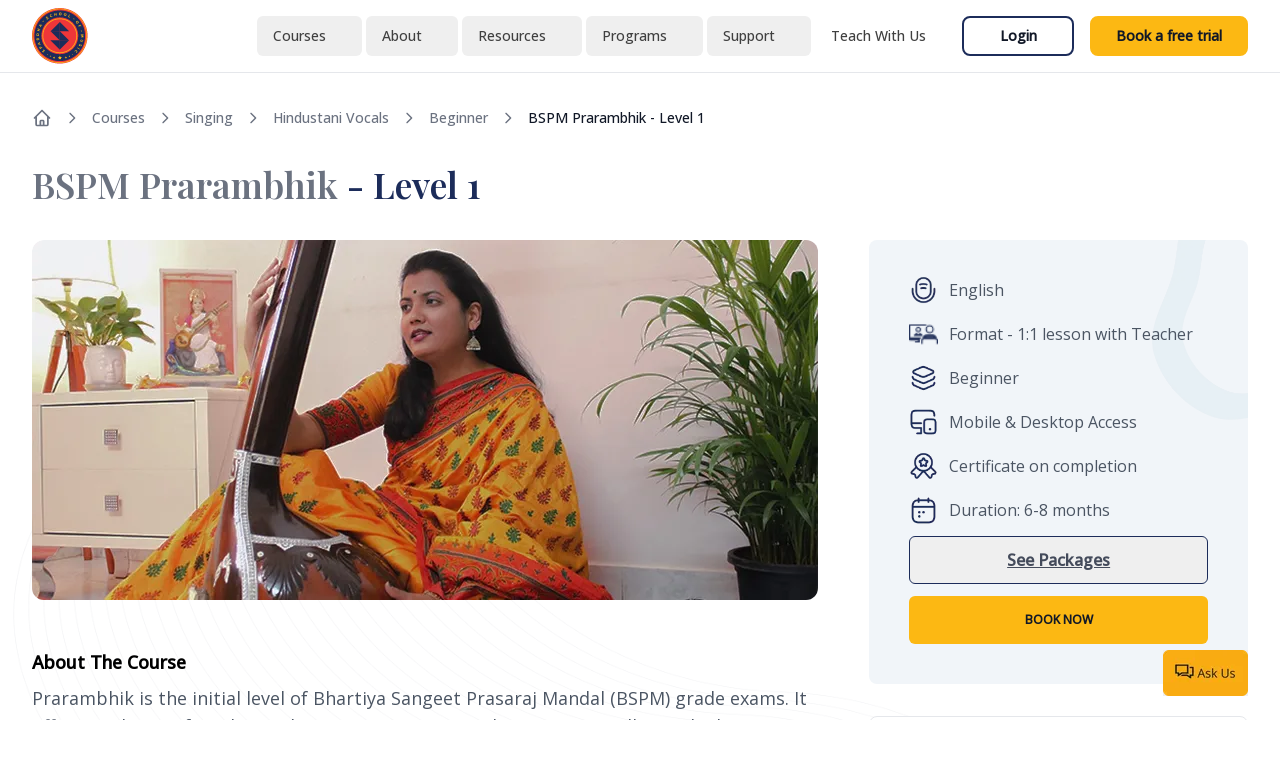

--- FILE ---
content_type: text/html
request_url: https://www.spardhaschoolofmusic.com/course/indian-vocals/beginner/bspm-prarambhik-level-1
body_size: 26029
content:
<!doctype html>
<html lang="en">
  <head>
    <meta charset="utf-8" />
    <meta name="color-scheme" content="only light" />
    <meta name="viewport" content="width=device-width, initial-scale=1, maximum-scale=1" />
    <meta http-equiv="cache-control" content="no-cache" />
    <meta http-equiv="expires" content="0" />
    <meta http-equiv="pragma" content="no-cache" />
    <meta name="google-site-verification" content="oEipkU9YyYGFgiWOk9fafZ-R_O2nJ2NoirJEIJUZcjs" />
    <meta property="og:type" name="og:type" content="website" />
    <meta property="og:domain" name="og:domain" content="spardhaschoolofmusic.com" />
    <meta data-hid="twitter:card" name="twitter:card" content="summary_large_image" />
    <meta data-hid="i18n-og" property="og:locale" content="en_SG" />
    <meta data-hid="i18n-og-alt-en" property="og:locale:alternate" content="en" />
    <meta data-hid="i18n-og-alt-en-in" property="og:locale:alternate" content="en_in" />
    <meta data-hid="i18n-og-alt-en-US" property="og:locale:alternate" content="en_US" />
    <meta data-hid="i18n-og-alt-en-CA" property="og:locale:alternate" content="en_CA" />
    <meta data-hid="i18n-og-alt-en-GB" property="og:locale:alternate" content="en_GB" />
    <meta data-hid="i18n-og-alt-en-AU" property="og:locale:alternate" content="en_AU" />
    <meta data-hid="i18n-og-alt-en-AE" property="og:locale:alternate" content="en_AE" />
    <meta data-hid="i18n-og-alt-en-QA" property="og:locale:alternate" content="en_QA" />
    <meta data-hid="i18n-og-alt-en-NZ" property="og:locale:alternate" content="en_NZ" />
    <meta data-hid="i18n-og-alt-en-MY" property="og:locale:alternate" content="en_MY" />
    <link rel="icon" type="image/x-icon" href="/favicon.ico" />
    <link rel="apple-touch-icon" href="/apple-touch-icon.png" />

    
		<link href="../../../_app/immutable/assets/0.DWOsMSXa.css" rel="stylesheet">
		<link href="../../../_app/immutable/assets/app.DJQ0KhIt.css" rel="stylesheet">
		<link href="../../../_app/immutable/assets/Instructors.BsYwco7z.css" rel="stylesheet">
		<link href="../../../_app/immutable/assets/Testimonials.C0PqDc1k.css" rel="stylesheet"><!--[--><!--[!--><meta name="robots" content="index, follow"/><!--]--><!--]--><!--[--><meta property="og:title" name="og:title" content="BSPM Prarambhik - Level 1 Course|Spardha School of Music"/> <meta data-hid="twitter:title" name="twitter:title" content="BSPM Prarambhik - Level 1 Course|Spardha School of Music"/> <meta data-hid="description" name="description" content="Prarambhik is the initial level of Bhartiya Sangeet Prasaraj Mandal (BSPM) grade exams.Beginner level with duration of 6-8 months. Join the course at Spardha School of Music."/> <meta property="og:description" name="og:description" content="Prarambhik is the initial level of Bhartiya Sangeet Prasaraj Mandal (BSPM) grade exams.Beginner level with duration of 6-8 months. Join the course at Spardha School of Music."/> <meta data-hid="twitter:description" name="twitter:description" content="Prarambhik is the initial level of Bhartiya Sangeet Prasaraj Mandal (BSPM) grade exams.Beginner level with duration of 6-8 months. Join the course at Spardha School of Music."/> <meta data-n-head="ssr" charset="utf-8"/> <meta data-n-head="ssr" name="viewport" content="width=device-width, initial-scale=1"/> <meta data-n-head="ssr" http-equiv="cache-control" content="no-cache"/> <meta data-n-head="ssr" http-equiv="expires" content="0"/> <meta data-n-head="ssr" http-equiv="pragma" content="no-cache"/> <meta data-n-head="ssr" name="google-site-verification" content="oEipkU9YyYGFgiWOk9fafZ-R_O2nJ2NoirJEIJUZcjs"/> <meta data-n-head="ssr" property="og:type" name="og:type" content="website"/> <meta data-n-head="ssr" property="og:domain" name="og:domain" content="spardhaschoolofmusic.com"/> <meta data-n-head="ssr" data-hid="twitter:card" name="twitter:card" content="summary_large_image"/> <meta data-n-head="ssr" data-hid="i18n-og" property="og:locale" content="en"/> <meta data-n-head="ssr" data-hid="i18n-og-alt-en-in" property="og:locale:alternate" content="en_in"/> <meta data-n-head="ssr" data-hid="i18n-og-alt-en-US" property="og:locale:alternate" content="en_US"/> <meta data-n-head="ssr" data-hid="i18n-og-alt-en-CA" property="og:locale:alternate" content="en_CA"/> <meta data-n-head="ssr" data-hid="i18n-og-alt-en-GB" property="og:locale:alternate" content="en_GB"/> <meta data-n-head="ssr" data-hid="i18n-og-alt-en-AU" property="og:locale:alternate" content="en_AU"/> <meta data-n-head="ssr" data-hid="i18n-og-alt-en-AE" property="og:locale:alternate" content="en_AE"/> <meta data-n-head="ssr" data-hid="i18n-og-alt-en-QA" property="og:locale:alternate" content="en_QA"/> <meta data-n-head="ssr" data-hid="i18n-og-alt-en-NZ" property="og:locale:alternate" content="en_NZ"/> <meta data-n-head="ssr" data-hid="i18n-og-alt-en-MY" property="og:locale:alternate" content="en_MY"/> <meta data-n-head="ssr" data-hid="i18n-og-alt-en-SG" property="og:locale:alternate" content="en_SG"/> <link rel="canonical" href="https://www.spardhaschoolofmusic.com/course/indian-vocals/beginner/bspm-prarambhik-level-1"/> <link rel="alternate" href="https://www.spardhaschoolofmusic.com/course/indian-vocals/beginner/bspm-prarambhik-level-1" hreflang="x-default"/><!--]--><title>BSPM Prarambhik - Level 1 Course|Spardha School of Music</title>

    <link rel="preconnect" href="https://fonts.googleapis.com" />

    <!-- connect to domain of font files -->
    <link rel="preconnect" href="https://fonts.gstatic.com" crossorigin />

    <link rel="preconnect" href="https://wchat.freshchat.com" crossorigin />

    <!-- optionally increase loading priority -->
    <link rel="preload" as="style" href="https://fonts.googleapis.com/css2?family=Open+Sans:ital,wght@0,300;0,400;0,500;1,400&family=Playfair+Display:wght@300;400;600&display=swap" />

    <!-- async CSS -->
    <link
      rel="stylesheet"
      media="print"
      onload="this.onload=null;this.removeAttribute('media');"
      href="https://fonts.googleapis.com/css2?family=Open+Sans:ital,wght@0,300;0,400;0,500;1,400&family=Playfair+Display:wght@300;400;600&display=swap"
    />

    <!-- no-JS fallback -->
    <noscript>
      <link rel="stylesheet" href="https://fonts.googleapis.com/css2?family=Open+Sans:ital,wght@0,300;0,400;0,500;1,400&family=Playfair+Display:wght@300;400;600&display=swap" />
    </noscript>
    <!-- Hotjar Tracking Code for my site -->
    <!-- <script>
    (function (h, o, t, j, a, r) {
      h.hj =
        h.hj ||
        function () {
          (h.hj.q = h.hj.q || []).push(arguments);
        };
      h._hjSettings = { hjid: 3832884, hjsv: 6 };
      a = o.getElementsByTagName('head')[0];
      r = o.createElement('script');
      r.async = 1;
      r.src = t + h._hjSettings.hjid + j + h._hjSettings.hjsv;
      a.appendChild(r);
    })(window, document, 'https://static.hotjar.com/c/hotjar-', '.js?sv=');
  </script> -->
    <!-- Hotjar Tracking Code ends for my site -->

    <!-- script from radio mirchi Mgid Sensor -->
    <script type="text/javascript">
      (function () {
        var d = document,
          w = window;
        w.MgSensorData = w.MgSensorData || [];
        w.MgSensorData.push({
          cid: 869715,
          lng: 'us',
          project: 'a.mgid.com',
        });
        var l = 'a.mgid.com';
        var n = d.getElementsByTagName('script')[0];
        var s = d.createElement('script');
        s.type = 'text/javascript';
        s.async = true;
        var dt = !Date.now ? new Date().valueOf() : Date.now();
        s.src = 'https://' + l + '/mgsensor.js?d=' + dt;
        n.parentNode.insertBefore(s, n);
      })();
    </script>
    <!-- /script from radio mirchi Mgid Sensor -->
  </head>

  <body data-sveltekit-preload-data="hover">
    <!-- Google Tag Manager (noscript) -->
    <noscript><iframe src="https://www.googletagmanager.com/ns.html?id=GTM-PM7LKKGV" height="0" width="0" style="display: none; visibility: hidden"></iframe></noscript>
    <!-- End Google Tag Manager (noscript) -->
    <main><!--[--><!--[--><!----><!----><!--[!--><!--]--><!----> <!--[--><header class="lg:py-0 left-0 absolute  border-b border-gray-200 bg-white left-0 top-0 z-40 flex w-full translate-y-0 flex-wrap text-sm transition-all dark:border-gray-700 dark:bg-gray-800 lg:flex-nowrap lg:justify-start lg:py-0"><nav class="relative mx-auto w-full px-6 lg:flex lg:items-center lg:justify-between xl:px-8 " aria-label="Global"><div class="flex items-center justify-between"><a href="/" title="" class="py-2 flex items-center"><img loading="lazy" src="https://a.storyblok.com/f/114532/84x84/784074d2e3/logo_default_color.svg" width="56" height="56" class="h-12 md:h-14 w-auto" alt="Spardha logo"/> <span class="ml-2 whitespace-nowrap font-medium text-white lg:hidden xl:block">Spardha School Of Music</span></a> <div class="lg:hidden"><button type="button"><svg viewBox="0 0 15 15" width="1.2em" height="1.2em" class="ml-auto h-7 w-7 text-secondary "><!----><path fill="currentColor" fill-rule="evenodd" d="M1.5 3a.5.5 0 0 0 0 1h12a.5.5 0 0 0 0-1zM1 7.5a.5.5 0 0 1 .5-.5h12a.5.5 0 0 1 0 1h-12a.5.5 0 0 1-.5-.5m0 4a.5.5 0 0 1 .5-.5h12a.5.5 0 0 1 0 1h-12a.5.5 0 0 1-.5-.5" clip-rule="evenodd"/><!----></svg><!----></button></div></div> <div class="ml-auto mt-5 hidden flex-col gap-x-0 gap-y-4 space-x-2 lg:mt-0 lg:flex lg:flex-row lg:items-center lg:justify-end lg:gap-y-0 lg:pl-7 xl:space-x-4"><section class="relative z-50 w-auto"><div class="relative"><ul class="group flex flex-1 list-none items-center justify-center space-x-1 p-1 text-neutral-700"><!--[--><li><!--[--><button class=" hover:bg-neutral-100 text-neutral-700 group inline-flex h-10 w-max items-center justify-center rounded-md px-2 py-2 text-sm font-medium transition-colors hover:text-neutral-900 focus:outline-none disabled:pointer-events-none disabled:opacity-50 xl:px-4">Courses <span class="h-5 w-5"><!--[!--><!--]--><!----></span></button><!--]--></li><li><!--[--><button class=" hover:bg-neutral-100 text-neutral-700 group inline-flex h-10 w-max items-center justify-center rounded-md px-2 py-2 text-sm font-medium transition-colors hover:text-neutral-900 focus:outline-none disabled:pointer-events-none disabled:opacity-50 xl:px-4">About <span class="h-5 w-5"><!--[!--><!--]--><!----></span></button><!--]--></li><li><!--[--><button class=" hover:bg-neutral-100 text-neutral-700 group inline-flex h-10 w-max items-center justify-center rounded-md px-2 py-2 text-sm font-medium transition-colors hover:text-neutral-900 focus:outline-none disabled:pointer-events-none disabled:opacity-50 xl:px-4">Resources <span class="h-5 w-5"><!--[!--><!--]--><!----></span></button><!--]--></li><li><!--[--><button class=" hover:bg-neutral-100 text-neutral-700 group inline-flex h-10 w-max items-center justify-center rounded-md px-2 py-2 text-sm font-medium transition-colors hover:text-neutral-900 focus:outline-none disabled:pointer-events-none disabled:opacity-50 xl:px-4">Programs <span class="h-5 w-5"><!--[!--><!--]--><!----></span></button><!--]--></li><li><!--[--><button class=" hover:bg-neutral-100 text-neutral-700 group inline-flex h-10 w-max items-center justify-center rounded-md px-2 py-2 text-sm font-medium transition-colors hover:text-neutral-900 focus:outline-none disabled:pointer-events-none disabled:opacity-50 xl:px-4">Support <span class="h-5 w-5"><!--[!--><!--]--><!----></span></button><!--]--></li><li><!--[!--><a href="/teach" class=" text-neutral-700 group inline-flex h-10 w-max items-center justify-center rounded-md bg-background px-2 py-2 text-sm font-medium transition-colors hover:bg-neutral-100 hover:text-neutral-900 focus:outline-none disabled:pointer-events-none disabled:opacity-50 xl:px-4">Teach With Us</a><!--]--></li><!--]--></ul></div>  <div class="top-100 absolute pt-1 duration-200 ease-out" style="opacity: 0; transform: scale(0.9)"><div class="flex h-auto w-auto justify-center overflow-hidden rounded-md border border-neutral-200/70 bg-white shadow-sm"><!--[--><!--[--><!--[!--><!--]--><!--]--><!--[--><!--[!--><!--]--><!--]--><!--[--><!--[!--><!--]--><!--]--><!--[--><!--[!--><!--]--><!--]--><!--[--><!--[!--><!--]--><!--]--><!--[!--><!--]--><!--]--></div></div></section> <div class="space-x-3 lg:flex lg:items-center lg:justify-end xl:space-x-4"><a href="https://student.spardhaschoolofmusic.com/login" target="_blank" title="" class="border-secondary py-2 inline-flex w-full items-center justify-center rounded-lg border-2 bg-white px-6 text-sm font-bold text-gray-900 transition-all duration-200 hover:bg-gray-100 focus:outline-none focus:ring-2 focus:ring-white focus:ring-offset-2 focus:ring-offset-gray-900 xl:min-w-[7rem]" role="button">Login</a> <a id="book_trial" href="/trial" target="_blank" title="Book a free trial" class="border-primary py-2 inline-flex w-full items-center justify-center whitespace-nowrap rounded-lg border-2 bg-primary px-6 text-sm font-bold text-gray-900 transition-all duration-200 hover:bg-gray-100 focus:outline-none focus:ring-2 focus:ring-white focus:ring-offset-2 focus:ring-offset-gray-900" role="button">Book a free trial</a></div></div> <!--[!--><!--]--><!----><!----></nav></header><!--]--> <section class="-mt-2 pt-20"><!----><!----><section class="mt-3 bg-white pb-12 sm:pb-16 lg:pb-20" style="background-image: url('https://a.storyblok.com/f/114532/1440x2209/7435695de8/waves.png/m/'); background-position: 50% 50%; background-size: cover;"><div class="mx-auto mb-2 hidden max-w-7xl px-4 sm:px-6 md:block md:pt-6 lg:px-8"><div class="mt-5"><nav class="-mt-5 mb-5 hidden md:block"><ul class="flex items-center space-x-3"><li><a href="/" title="" class="text-gray-500 hover:text-gray-900 "><svg class="h-5 w-5" xmlns="http://www.w3.org/2000/svg" fill="none" viewBox="0 0 24 24" stroke="currentColor" stroke-width="2"><path stroke-linecap="round" stroke-linejoin="round" d="M3 12l2-2m0 0l7-7 7 7M5 10v10a1 1 0 001 1h3m10-11l2 2m-2-2v10a1 1 0 01-1 1h-3m-6 0a1 1 0 001-1v-4a1 1 0 011-1h2a1 1 0 011 1v4a1 1 0 001 1m-6 0h6"></path></svg></a></li> <!--[--><li class="flex items-center space-x-3"><svg class="h-4 w-4 flex-shrink-0 text-gray-500 " xmlns="http://www.w3.org/2000/svg" fill="none" viewBox="0 0 24 24" stroke="currentColor" stroke-width="2"><path stroke-linecap="round" stroke-linejoin="round" d="M9 5l7 7-7 7"></path></svg> <!--[--><a href="/courses" title="Courses" class=" text-sm font-medium capitalize text-gray-500 hover:text-gray-900">Courses</a><!--]--></li><li class="flex items-center space-x-3"><svg class="h-4 w-4 flex-shrink-0 text-gray-500 " xmlns="http://www.w3.org/2000/svg" fill="none" viewBox="0 0 24 24" stroke="currentColor" stroke-width="2"><path stroke-linecap="round" stroke-linejoin="round" d="M9 5l7 7-7 7"></path></svg> <!--[--><a href="/courses?tab=instruments" title="Singing" class=" text-sm font-medium capitalize text-gray-500 hover:text-gray-900">Singing</a><!--]--></li><li class="flex items-center space-x-3"><svg class="h-4 w-4 flex-shrink-0 text-gray-500 " xmlns="http://www.w3.org/2000/svg" fill="none" viewBox="0 0 24 24" stroke="currentColor" stroke-width="2"><path stroke-linecap="round" stroke-linejoin="round" d="M9 5l7 7-7 7"></path></svg> <!--[--><a href="/course/indian-vocals" title="Hindustani Vocals" class=" text-sm font-medium capitalize text-gray-500 hover:text-gray-900">Hindustani Vocals</a><!--]--></li><li class="flex items-center space-x-3"><svg class="h-4 w-4 flex-shrink-0 text-gray-500 " xmlns="http://www.w3.org/2000/svg" fill="none" viewBox="0 0 24 24" stroke="currentColor" stroke-width="2"><path stroke-linecap="round" stroke-linejoin="round" d="M9 5l7 7-7 7"></path></svg> <!--[--><a href="/course/indian-vocals" title="Beginner" class=" text-sm font-medium capitalize text-gray-500 hover:text-gray-900">Beginner</a><!--]--></li><li class="flex items-center space-x-3"><svg class="h-4 w-4 flex-shrink-0 text-gray-500 " xmlns="http://www.w3.org/2000/svg" fill="none" viewBox="0 0 24 24" stroke="currentColor" stroke-width="2"><path stroke-linecap="round" stroke-linejoin="round" d="M9 5l7 7-7 7"></path></svg> <!--[--><a href="/course/indian-vocals/beginner/bspm-prarambhik-level-1" title="BSPM Prarambhik - Level 1" class=" text-sm font-medium capitalize text-gray-900 hover:text-gray-900">BSPM Prarambhik - Level 1</a><!--]--></li><!--]--></ul></nav><!----></div></div> <div class="mx-auto max-w-7xl px-4 sm:px-6 lg:px-8"><div class="mb-5 max-w-3xl"><h1 class="font-serif text-xl font-bold capitalize text-gray-500 sm:text-3xl md:!leading-loose lg:text-4xl">BSPM Prarambhik <span class="text-secondary">- Level 1</span></h1></div> <div class="grid grid-cols-1 gap-y-8 md:grid-cols-6 md:gap-x-10"><div class="md:col-span-4"><div class="overflow-hidden rounded-xl"><img src="https://a.storyblok.com/f/114532/768x352/b7fa3167f6/abgmvm-prarambik-level-1.jpg/m/786x360" class="mb-2 rounded-xl md:mb-7" alt="Guitar playing girl" style="object-fit: cover;
max-width: 786px;
max-height: 360px;
aspect-ratio: 2.183333333333333;
width: 100%;" loading="lazy" decoding="async" srcset="https://a.storyblok.com/f/114532/768x352/b7fa3167f6/abgmvm-prarambik-level-1.jpg/m/640x293 640w,
https://a.storyblok.com/f/114532/768x352/b7fa3167f6/abgmvm-prarambik-level-1.jpg/m/750x344 750w,
https://a.storyblok.com/f/114532/768x352/b7fa3167f6/abgmvm-prarambik-level-1.jpg/m/786x360 786w,
https://a.storyblok.com/f/114532/768x352/b7fa3167f6/abgmvm-prarambik-level-1.jpg/m/828x379 828w,
https://a.storyblok.com/f/114532/768x352/b7fa3167f6/abgmvm-prarambik-level-1.jpg/m/960x440 960w,
https://a.storyblok.com/f/114532/768x352/b7fa3167f6/abgmvm-prarambik-level-1.jpg/m/1080x495 1080w,
https://a.storyblok.com/f/114532/768x352/b7fa3167f6/abgmvm-prarambik-level-1.jpg/m/1280x586 1280w,
https://a.storyblok.com/f/114532/768x352/b7fa3167f6/abgmvm-prarambik-level-1.jpg/m/1572x720 1572w" sizes="(min-width: 786px) 786px, 100vw" onload="this.__e=event" onerror="this.__e=event"/><!----> <main class="py-5"><h2 class="font-pj text-md font-semibold sm:text-lg">About The Course</h2> <p class="my-2 text-sm font-normal leading-7 text-gray-600 sm:text-lg">Prarambhik is the initial level of Bhartiya Sangeet Prasaraj Mandal (BSPM) grade exams. It offers students a foundational experience in music education. You will start by learning essential voice culture techniques and
              engaging in vocal warm-up exercises. <br/> <br/>The course also introduces the students to swar alankar singing and the basics of Raag Sangeet, featuring Chota khayal. Through this course, you build a strong foundation to
              ace the BSPM Prarambhik Level 1 exam. At the same time, you also develop discipline, perseverance, and patience, which can enhance your future career opportunities. <br/> <br/>Our friendly and certified teachers hand hold
              the students through each step from applying to the exam, preparing for it, to getting their certificates. <br/> <br/></p> <h2 class="font-pj mt-7 text-sm font-semibold sm:text-lg">Prerequisites</h2> <ul class="mt-3 text-sm font-normal leading-7 text-gray-600 sm:text-lg"><li class="pl-8" style="background-image: url('https://a.storyblok.com/f/114532/24x24/8d760b6043/check.svg'); background-repeat: no-repeat; background-position: 0% 50%;">Must have completed Spardha Foundation Course</li></ul> <h2 class="font-pj mt-7 text-sm font-semibold sm:text-lg">Topics Covered</h2> <ul class="mt-3 text-sm font-normal leading-7 text-gray-600 sm:text-lg"><li class="pl-8" style="background-image: url('https://a.storyblok.com/f/114532/24x24/8d760b6043/check.svg'); background-repeat: no-repeat; background-position: 0% 50%;">Singing with Tanpura ( Sa.. Pa... Sa)</li> <li class="pl-8" style="background-image: url('https://a.storyblok.com/f/114532/24x24/8d760b6043/check.svg'); background-repeat: no-repeat; background-position: 0% 50%;">Basic bandish/Songs in Raag Durga, Bhoop, Kaafi, Des and more</li> <li class="pl-8" style="background-image: url('https://a.storyblok.com/f/114532/24x24/8d760b6043/check.svg'); background-repeat: no-repeat; background-position: 0% 50%;">Basic Recitation and clapping of Taals - Teentaal, Dadra, Keherwa</li> <li class="pl-8" style="background-image: url('https://a.storyblok.com/f/114532/24x24/8d760b6043/check.svg'); background-repeat: no-repeat; background-position: 0% 50%;">Raag Knowledge and Theory</li></ul> <h2 class="font-pj mt-7 text-sm font-semibold sm:text-lg">Learning Outcomes You Can Expect</h2> <ul class="mt-3 text-sm font-normal leading-7 text-gray-600 sm:text-lg"><li class="pl-8" style="background-image: url('https://a.storyblok.com/f/114532/24x24/8d760b6043/check.svg'); background-repeat: no-repeat; background-position: 0% 50%;">Sing in Tune with Tanpura (Sa...Pa...Sa)</li> <li class="pl-8" style="background-image: url('https://a.storyblok.com/f/114532/24x24/8d760b6043/check.svg'); background-repeat: no-repeat; background-position: 0% 50%;">Sing Aroh-Avroh of at least 6 ragas</li> <li class="pl-8" style="background-image: url('https://a.storyblok.com/f/114532/24x24/8d760b6043/check.svg'); background-repeat: no-repeat; background-position: 0% 50%;">Sing at least 2 chota kayal in any two ragas</li> <li class="pl-8" style="background-image: url('https://a.storyblok.com/f/114532/24x24/8d760b6043/check.svg'); background-repeat: no-repeat; background-position: 0% 50%;">Sing at least 2 Lakshageet on two different ragas</li> <li class="pl-8" style="background-image: url('https://a.storyblok.com/f/114532/24x24/8d760b6043/check.svg'); background-repeat: no-repeat; background-position: 0% 50%;">Recite different Taals on Claps</li> <li class="pl-8" style="background-image: url('https://a.storyblok.com/f/114532/24x24/8d760b6043/check.svg'); background-repeat: no-repeat; background-position: 0% 50%;">Answer basic theory questions</li></ul></main></div></div> <div class="hidden space-y-8 md:col-span-2 md:block"><div class="hidden overflow-hidden rounded-lg bg-slate-100 sm:block"><div class="pt-5" style="background: url(https://a.storyblok.com/f/114532/190x357/4dc9688ce4/coursesubtract.png/m/) no-repeat 100% 0%; background-size: 6rem;"><div class="px-10"><div><p class="my-4 pl-10 font-normal leading-7 text-gray-600" style="background-image: url('https://a.storyblok.com/f/114532/48x48/999624a6a9/microphone.png/m/'); background-repeat: no-repeat; background-position: 0% 50%; background-size: 1.8rem;">English</p> <p class="my-4 pl-10 font-normal leading-7 text-gray-600" style="background-image: url('https://a.storyblok.com/f/114532/48x48/41afde4408/one-on-one.png'); background-repeat: no-repeat; background-position: 0% 50%; background-size: 1.8rem;">Format - 1:1 lesson with Teacher</p> <p class="my-4 pl-10 font-normal leading-7 text-gray-600" style="background-image: url('https://a.storyblok.com/f/114532/48x48/3d57a2f033/layer.png/m/'); background-repeat: no-repeat; background-position: 0% 50%; background-size: 1.8rem;">Beginner</p> <p class="my-4 pl-10 font-normal leading-7 text-gray-600" style="background-image: url('https://a.storyblok.com/f/114532/48x48/05c247caf1/monitor-mobbile.png/m/'); background-repeat: no-repeat; background-position: 0% 50%; background-size: 1.8rem;">Mobile &amp; Desktop Access</p> <p class="my-4 pl-10 font-normal leading-7 text-gray-600" style="background-image: url('https://a.storyblok.com/f/114532/48x48/75ddd6f2d5/medal-star.png/m/'); background-repeat: no-repeat; background-position: 0% 50%; background-size: 1.8rem;">Certificate on completion</p> <ul class="mt-3 list-disc pl-10 font-normal leading-7 text-gray-600" style="background-image: url('https://a.storyblok.com/f/114532/48x48/1d14956dde/calendar-2.png/m/'); background-repeat: no-repeat; background-position: 0% 0%; background-size: 1.8rem;">Duration: 6-8 months</ul></div><!----> <div class="space-y-3 pb-10"><p class="mt-4 hidden h-12 items-center justify-center rounded-md px-5 text-center font-light capitalize"></p> <button class="mt-8 flex h-12 w-full items-center justify-center rounded-md border border-secondary px-5 text-center font-bold capitalize text-[#444B5B] underline">See packages</button> <a href="/trial" target="_blank" title="Book a free trial" class="my-10 mb-5 inline-flex h-12 w-full items-center justify-center rounded-md border-2 border-transparent bg-primary px-16 py-3 text-xs font-bold uppercase text-gray-900 transition-all duration-200 hover:border-primary hover:bg-gray-100 focus:outline-none focus:ring-2 focus:ring-white focus:ring-offset-2 focus:ring-offset-gray-900" role="button">BOOK NOW</a></div></div></div></div> <div class="hidden overflow-hidden rounded-lg border bg-white sm:block"><div class="mb-9 flex flex-col space-y-5 px-10"><h2 class="mt-5 font-serif text-lg font-bold capitalize text-secondary sm:text-xl">Related Courses</h2> <a href="/course/western-vocals/beginner/rockschool-western-vocals-debut" class="flex items-center rounded-md bg-slate-100 px-5 py-3 text-sm capitalize text-gray-800"><svg xmlns="http://www.w3.org/2000/svg" width="24" height="24" viewBox="0 0 24 24" fill="none" class="mr-3"><path d="M11.79 11.88C11.25 11.88 10.7 11.78 10.27 11.59L4.37002 8.97C2.87002 8.3 2.65002 7.4 2.65002 6.91C2.65002 6.42 2.87002 5.52 4.37002 4.85L10.27 2.23C11.14 1.84 12.45 1.84 13.32 2.23L19.23 4.85C20.72 5.51 20.95 6.42 20.95 6.91C20.95 7.4 20.73 8.3 19.23 8.97L13.32 11.59C12.88 11.79 12.34 11.88 11.79 11.88ZM11.79 3.44C11.45 3.44 11.12 3.49 10.88 3.6L4.98002 6.22C4.37002 6.5 4.15002 6.78 4.15002 6.91C4.15002 7.04 4.37002 7.33 4.97002 7.6L10.87 10.22C11.35 10.43 12.22 10.43 12.7 10.22L18.61 7.6C19.22 7.33 19.44 7.04 19.44 6.91C19.44 6.78 19.22 6.49 18.61 6.22L12.71 3.6C12.47 3.5 12.13 3.44 11.79 3.44Z" fill="#1C2C5A"></path><path d="M12 17.09C11.62 17.09 11.24 17.01 10.88 16.85L4.09 13.83C3.06 13.38 2.25 12.13 2.25 11C2.25 10.59 2.59 10.25 3 10.25C3.41 10.25 3.75 10.59 3.75 11C3.75 11.55 4.2 12.24 4.7 12.47L11.49 15.49C11.81 15.63 12.18 15.63 12.51 15.49L19.3 12.47C19.8 12.25 20.25 11.55 20.25 11C20.25 10.59 20.59 10.25 21 10.25C21.41 10.25 21.75 10.59 21.75 11C21.75 12.13 20.94 13.38 19.91 13.84L13.12 16.86C12.76 17.01 12.38 17.09 12 17.09Z" fill="#1C2C5A"></path><path d="M12 22.09C11.62 22.09 11.24 22.01 10.88 21.85L4.09 18.83C2.97 18.33 2.25 17.22 2.25 15.99C2.25 15.58 2.59 15.24 3 15.24C3.41 15.24 3.75 15.59 3.75 16C3.75 16.63 4.12 17.21 4.7 17.47L11.49 20.49C11.81 20.63 12.18 20.63 12.51 20.49L19.3 17.47C19.88 17.21 20.25 16.64 20.25 16C20.25 15.59 20.59 15.25 21 15.25C21.41 15.25 21.75 15.59 21.75 16C21.75 17.23 21.03 18.34 19.91 18.84L13.12 21.86C12.76 22.01 12.38 22.09 12 22.09Z" fill="#1C2C5A"></path></svg> Rockschool Western Vocals Debut</a> <a href="/course/carnatic-vocals/beginner/bspm-level-1-prarambhik" class="flex items-center rounded-md bg-slate-100 px-5 py-3 text-sm capitalize text-gray-800"><svg xmlns="http://www.w3.org/2000/svg" width="24" height="24" viewBox="0 0 24 24" fill="none" class="mr-3"><path d="M11.79 11.88C11.25 11.88 10.7 11.78 10.27 11.59L4.37002 8.97C2.87002 8.3 2.65002 7.4 2.65002 6.91C2.65002 6.42 2.87002 5.52 4.37002 4.85L10.27 2.23C11.14 1.84 12.45 1.84 13.32 2.23L19.23 4.85C20.72 5.51 20.95 6.42 20.95 6.91C20.95 7.4 20.73 8.3 19.23 8.97L13.32 11.59C12.88 11.79 12.34 11.88 11.79 11.88ZM11.79 3.44C11.45 3.44 11.12 3.49 10.88 3.6L4.98002 6.22C4.37002 6.5 4.15002 6.78 4.15002 6.91C4.15002 7.04 4.37002 7.33 4.97002 7.6L10.87 10.22C11.35 10.43 12.22 10.43 12.7 10.22L18.61 7.6C19.22 7.33 19.44 7.04 19.44 6.91C19.44 6.78 19.22 6.49 18.61 6.22L12.71 3.6C12.47 3.5 12.13 3.44 11.79 3.44Z" fill="#1C2C5A"></path><path d="M12 17.09C11.62 17.09 11.24 17.01 10.88 16.85L4.09 13.83C3.06 13.38 2.25 12.13 2.25 11C2.25 10.59 2.59 10.25 3 10.25C3.41 10.25 3.75 10.59 3.75 11C3.75 11.55 4.2 12.24 4.7 12.47L11.49 15.49C11.81 15.63 12.18 15.63 12.51 15.49L19.3 12.47C19.8 12.25 20.25 11.55 20.25 11C20.25 10.59 20.59 10.25 21 10.25C21.41 10.25 21.75 10.59 21.75 11C21.75 12.13 20.94 13.38 19.91 13.84L13.12 16.86C12.76 17.01 12.38 17.09 12 17.09Z" fill="#1C2C5A"></path><path d="M12 22.09C11.62 22.09 11.24 22.01 10.88 21.85L4.09 18.83C2.97 18.33 2.25 17.22 2.25 15.99C2.25 15.58 2.59 15.24 3 15.24C3.41 15.24 3.75 15.59 3.75 16C3.75 16.63 4.12 17.21 4.7 17.47L11.49 20.49C11.81 20.63 12.18 20.63 12.51 20.49L19.3 17.47C19.88 17.21 20.25 16.64 20.25 16C20.25 15.59 20.59 15.25 21 15.25C21.41 15.25 21.75 15.59 21.75 16C21.75 17.23 21.03 18.34 19.91 18.84L13.12 21.86C12.76 22.01 12.38 22.09 12 22.09Z" fill="#1C2C5A"></path></svg> BSPM Level 1 Prarambhik</a> <a href="/course/electronic-keyboard/beginner/trinity-electronic-keyboard-grade-1" class="flex items-center rounded-md bg-slate-100 px-5 py-3 text-sm capitalize text-gray-800"><svg xmlns="http://www.w3.org/2000/svg" width="24" height="24" viewBox="0 0 24 24" fill="none" class="mr-3"><path d="M11.79 11.88C11.25 11.88 10.7 11.78 10.27 11.59L4.37002 8.97C2.87002 8.3 2.65002 7.4 2.65002 6.91C2.65002 6.42 2.87002 5.52 4.37002 4.85L10.27 2.23C11.14 1.84 12.45 1.84 13.32 2.23L19.23 4.85C20.72 5.51 20.95 6.42 20.95 6.91C20.95 7.4 20.73 8.3 19.23 8.97L13.32 11.59C12.88 11.79 12.34 11.88 11.79 11.88ZM11.79 3.44C11.45 3.44 11.12 3.49 10.88 3.6L4.98002 6.22C4.37002 6.5 4.15002 6.78 4.15002 6.91C4.15002 7.04 4.37002 7.33 4.97002 7.6L10.87 10.22C11.35 10.43 12.22 10.43 12.7 10.22L18.61 7.6C19.22 7.33 19.44 7.04 19.44 6.91C19.44 6.78 19.22 6.49 18.61 6.22L12.71 3.6C12.47 3.5 12.13 3.44 11.79 3.44Z" fill="#1C2C5A"></path><path d="M12 17.09C11.62 17.09 11.24 17.01 10.88 16.85L4.09 13.83C3.06 13.38 2.25 12.13 2.25 11C2.25 10.59 2.59 10.25 3 10.25C3.41 10.25 3.75 10.59 3.75 11C3.75 11.55 4.2 12.24 4.7 12.47L11.49 15.49C11.81 15.63 12.18 15.63 12.51 15.49L19.3 12.47C19.8 12.25 20.25 11.55 20.25 11C20.25 10.59 20.59 10.25 21 10.25C21.41 10.25 21.75 10.59 21.75 11C21.75 12.13 20.94 13.38 19.91 13.84L13.12 16.86C12.76 17.01 12.38 17.09 12 17.09Z" fill="#1C2C5A"></path><path d="M12 22.09C11.62 22.09 11.24 22.01 10.88 21.85L4.09 18.83C2.97 18.33 2.25 17.22 2.25 15.99C2.25 15.58 2.59 15.24 3 15.24C3.41 15.24 3.75 15.59 3.75 16C3.75 16.63 4.12 17.21 4.7 17.47L11.49 20.49C11.81 20.63 12.18 20.63 12.51 20.49L19.3 17.47C19.88 17.21 20.25 16.64 20.25 16C20.25 15.59 20.59 15.25 21 15.25C21.41 15.25 21.75 15.59 21.75 16C21.75 17.23 21.03 18.34 19.91 18.84L13.12 21.86C12.76 22.01 12.38 22.09 12 22.09Z" fill="#1C2C5A"></path></svg> Trinity Electronic Keyboard Grade 1</a> <a href="/course/piano/beginner/spardha-piano-method-book-1" class="flex items-center rounded-md bg-slate-100 px-5 py-3 text-sm capitalize text-gray-800"><svg xmlns="http://www.w3.org/2000/svg" width="24" height="24" viewBox="0 0 24 24" fill="none" class="mr-3"><path d="M11.79 11.88C11.25 11.88 10.7 11.78 10.27 11.59L4.37002 8.97C2.87002 8.3 2.65002 7.4 2.65002 6.91C2.65002 6.42 2.87002 5.52 4.37002 4.85L10.27 2.23C11.14 1.84 12.45 1.84 13.32 2.23L19.23 4.85C20.72 5.51 20.95 6.42 20.95 6.91C20.95 7.4 20.73 8.3 19.23 8.97L13.32 11.59C12.88 11.79 12.34 11.88 11.79 11.88ZM11.79 3.44C11.45 3.44 11.12 3.49 10.88 3.6L4.98002 6.22C4.37002 6.5 4.15002 6.78 4.15002 6.91C4.15002 7.04 4.37002 7.33 4.97002 7.6L10.87 10.22C11.35 10.43 12.22 10.43 12.7 10.22L18.61 7.6C19.22 7.33 19.44 7.04 19.44 6.91C19.44 6.78 19.22 6.49 18.61 6.22L12.71 3.6C12.47 3.5 12.13 3.44 11.79 3.44Z" fill="#1C2C5A"></path><path d="M12 17.09C11.62 17.09 11.24 17.01 10.88 16.85L4.09 13.83C3.06 13.38 2.25 12.13 2.25 11C2.25 10.59 2.59 10.25 3 10.25C3.41 10.25 3.75 10.59 3.75 11C3.75 11.55 4.2 12.24 4.7 12.47L11.49 15.49C11.81 15.63 12.18 15.63 12.51 15.49L19.3 12.47C19.8 12.25 20.25 11.55 20.25 11C20.25 10.59 20.59 10.25 21 10.25C21.41 10.25 21.75 10.59 21.75 11C21.75 12.13 20.94 13.38 19.91 13.84L13.12 16.86C12.76 17.01 12.38 17.09 12 17.09Z" fill="#1C2C5A"></path><path d="M12 22.09C11.62 22.09 11.24 22.01 10.88 21.85L4.09 18.83C2.97 18.33 2.25 17.22 2.25 15.99C2.25 15.58 2.59 15.24 3 15.24C3.41 15.24 3.75 15.59 3.75 16C3.75 16.63 4.12 17.21 4.7 17.47L11.49 20.49C11.81 20.63 12.18 20.63 12.51 20.49L19.3 17.47C19.88 17.21 20.25 16.64 20.25 16C20.25 15.59 20.59 15.25 21 15.25C21.41 15.25 21.75 15.59 21.75 16C21.75 17.23 21.03 18.34 19.91 18.84L13.12 21.86C12.76 22.01 12.38 22.09 12 22.09Z" fill="#1C2C5A"></path></svg> Spardha Piano Method Book 1</a></div></div></div></div> <div class="flex flex-col items-center"><h2 class="pt-4 font-serif text-2xl font-extrabold capitalize sm:text-3xl md:!leading-loose lg:text-4xl"><span id="packages" class="text-secondary">Select Your Package</span></h2> <div class="flex w-full flex-col justify-center gap-5 pt-10 md:flex-row md:gap-5"><!--[--><div class="relative rounded-2xl border border-gray-200 bg-white shadow-lg lg:w-1/3"><!--[!--><!--]--> <div class="absolute bottom-0 right-0 h-full w-full" style="background: url(https://a.storyblok.com/f/114532/250x210/0ad6f95f4c/subtract.svg) no-repeat 100% 100%"></div> <div class="relative flex h-full flex-col p-4"><div class="flex items-center space-x-2 text-center"><p class="self-start rounded-full bg-secondary px-6 text-[16px] font-bold leading-9 text-secondary text-white">6 Months</p> <!--[!--><!--]--></div> <ul class="mt-4 list-disc pl-8 text-sm leading-6 text-secondary"><li>Session duration: <span>60 Minutes each</span></li> <li>No. of sessions: <span>24</span></li> <li>Format: <span>1:1 with Teacher</span></li></ul> <div class="mt-auto flex items-center justify-between"><div class="mt-6 flex w-full items-center justify-between sm:space-x-5"><div class="space-y-3 text-[12px] font-[600] capitalize text-[#1C2C5A]"><span class="my-1.5 block text-[25px] font-bold text-secondary"><!--[!--><!--]--> USD
                      540/-</span> USD 22.5/session <div class="flex hidden items-center "><strike class="text-[12px] font-[400]">USD 540</strike> <p class="ml-2 self-start rounded-full bg-[#dbeaef] px-2 py-0.5 text-[12px] font-[400] text-secondary">0% OFF</p></div> <!--[!--><!--]--></div> <a href="/trial" target="_blank" title="" class="inline-flex items-center justify-center rounded-md border border-transparent bg-primary px-5 py-3 text-xs font-bold text-gray-900 transition-all duration-200 hover:bg-gray-100 focus:outline-none focus:ring-2 focus:ring-white focus:ring-offset-2 focus:ring-offset-gray-900 md:text-sm" role="button">Book Now</a></div></div></div></div><div class="relative rounded-2xl border border-gray-200 bg-white shadow-lg lg:w-1/3"><!--[!--><!--]--> <div class="absolute bottom-0 right-0 h-full w-full" style="background: url(https://a.storyblok.com/f/114532/250x210/0ad6f95f4c/subtract.svg) no-repeat 100% 100%"></div> <div class="relative flex h-full flex-col p-4"><div class="flex items-center space-x-2 text-center"><p class="self-start rounded-full bg-secondary px-6 text-[16px] font-bold leading-9 text-secondary text-white">12 Months</p> <!--[!--><!--]--></div> <ul class="mt-4 list-disc pl-8 text-sm leading-6 text-secondary"><li>Session duration: <span>60 Minutes each</span></li> <li>No. of sessions: <span>48</span></li> <li>Format: <span>1:1 with Teacher</span></li></ul> <div class="mt-auto flex items-center justify-between"><div class="mt-6 flex w-full items-center justify-between sm:space-x-5"><div class="space-y-3 text-[12px] font-[600] capitalize text-[#1C2C5A]"><span class="my-1.5 block text-[25px] font-bold text-secondary"><!--[!--><!--]--> USD
                      1,080/-</span> USD 22.5/session <div class="flex hidden items-center "><strike class="text-[12px] font-[400]">USD 1080</strike> <p class="ml-2 self-start rounded-full bg-[#dbeaef] px-2 py-0.5 text-[12px] font-[400] text-secondary">0% OFF</p></div> <!--[!--><!--]--></div> <a href="/trial" target="_blank" title="" class="inline-flex items-center justify-center rounded-md border border-transparent bg-primary px-5 py-3 text-xs font-bold text-gray-900 transition-all duration-200 hover:bg-gray-100 focus:outline-none focus:ring-2 focus:ring-white focus:ring-offset-2 focus:ring-offset-gray-900 md:text-sm" role="button">Book Now</a></div></div></div></div><div class="relative rounded-2xl border border-gray-200 bg-white shadow-lg lg:w-1/3"><!--[!--><!--]--> <div class="absolute bottom-0 right-0 h-full w-full" style="background: url(https://a.storyblok.com/f/114532/250x210/0ad6f95f4c/subtract.svg) no-repeat 100% 100%"></div> <div class="relative flex h-full flex-col p-4"><div class="flex items-center space-x-2 text-center"><p class="self-start rounded-full bg-secondary px-6 text-[16px] font-bold leading-9 text-secondary text-white">18 Months</p> <!--[!--><!--]--></div> <ul class="mt-4 list-disc pl-8 text-sm leading-6 text-secondary"><li>Session duration: <span>60 Minutes each</span></li> <li>No. of sessions: <span>72</span></li> <li>Format: <span>1:1 with Teacher</span></li></ul> <div class="mt-auto flex items-center justify-between"><div class="mt-6 flex w-full items-center justify-between sm:space-x-5"><div class="space-y-3 text-[12px] font-[600] capitalize text-[#1C2C5A]"><span class="my-1.5 block text-[25px] font-bold text-secondary"><!--[!--><!--]--> USD
                      1,620/-</span> USD 22.5/session <div class="flex hidden items-center "><strike class="text-[12px] font-[400]">USD 1620</strike> <p class="ml-2 self-start rounded-full bg-[#dbeaef] px-2 py-0.5 text-[12px] font-[400] text-secondary">0% OFF</p></div> <!--[!--><!--]--></div> <a href="/trial" target="_blank" title="" class="inline-flex items-center justify-center rounded-md border border-transparent bg-primary px-5 py-3 text-xs font-bold text-gray-900 transition-all duration-200 hover:bg-gray-100 focus:outline-none focus:ring-2 focus:ring-white focus:ring-offset-2 focus:ring-offset-gray-900 md:text-sm" role="button">Book Now</a></div></div></div></div><!--]--></div></div></div></section> <section class="bg-white pb-10 sm:py-12"><div class="mx-auto max-w-7xl px-4 sm:px-6 lg:px-8"><div class="mx-auto text-center"><h2 class="font-serif text-xl font-bold capitalize !leading-loose text-secondary sm:text-3xl lg:text-4xl">Graded Music Exams With Top Universities</h2></div> <div class="mx-auto mt-8 grid max-w-7xl grid-cols-1 gap-6 sm:grid-cols-2 xl:grid-cols-3"><div class="group relative flex h-36 items-center justify-between overflow-hidden rounded-xl px-6 py-4 transition-transform hover:scale-105 cursor-pointer" style="background: linear-gradient(293.7deg, rgba(0, 133, 200, 0.9) 8.11%, rgba(0, 65, 98, 0.9) 98.9%);"><div class="text-white"><h3 class="text-sm sm:text-md lg:text-lg font-semibold leading-tight">Rock School<br/>UK</h3></div> <div class="flex-shrink-0"><img src="https://a.storyblok.com/f/114532/121x120/2927c493fb/rsl.png/m/81x80" alt="RSL Logo" style="object-fit: cover;
max-width: 81px;
max-height: 80px;
aspect-ratio: 1.0125;
width: 100%;" loading="lazy" decoding="async" srcset="https://a.storyblok.com/f/114532/121x120/2927c493fb/rsl.png/m/81x80 81w,
https://a.storyblok.com/f/114532/121x120/2927c493fb/rsl.png/m/162x160 162w" sizes="(min-width: 81px) 81px, 100vw" onload="this.__e=event" onerror="this.__e=event"/><!----></div></div> <div class="group relative flex h-36 items-center justify-between overflow-hidden rounded-xl px-6 py-4 transition-transform hover:scale-105 cursor-pointer" style="background: linear-gradient(296.88deg, rgba(102, 36, 131, 0.9) 1.52%, rgba(58, 14, 77, 0.9) 100%);"><div class="text-white"><h3 class="text-sm sm:text-md lg:text-lg font-semibold leading-tight">Trinity College<br/>UK</h3></div> <div class="flex-shrink-0"><img src="https://a.storyblok.com/f/114532/118x35/b30047dfb2/trinity.png/m/79x23" alt="Trinity Logo" style="object-fit: cover;
max-width: 79px;
max-height: 23px;
aspect-ratio: 3.4347826086956523;
width: 100%;" loading="lazy" decoding="async" srcset="https://a.storyblok.com/f/114532/118x35/b30047dfb2/trinity.png/m/79x23 79w,
https://a.storyblok.com/f/114532/118x35/b30047dfb2/trinity.png/m/158x46 158w" sizes="(min-width: 79px) 79px, 100vw" onload="this.__e=event" onerror="this.__e=event"/><!----></div></div> <div class="group relative flex h-36 items-center justify-between overflow-hidden rounded-xl px-6 py-4 transition-transform hover:scale-105 cursor-pointer" style="background: linear-gradient(116.79deg, rgba(105, 12, 16, 0.9) 2%, rgba(207, 24, 31, 0.9) 99.04%);"><div class="text-white"><h3 class="text-sm sm:text-md lg:text-lg font-semibold leading-tight">Associated Board Of The<br/>Royal Schools Of Music</h3></div> <div class="flex-shrink-0"><img src="https://a.storyblok.com/f/114532/122x90/d372608c0e/abrsm.png/m/82x60" alt="ABRSM Logo" style="object-fit: cover;
max-width: 82px;
max-height: 60px;
aspect-ratio: 1.3666666666666667;
width: 100%;" loading="lazy" decoding="async" srcset="https://a.storyblok.com/f/114532/122x90/d372608c0e/abrsm.png/m/82x60 82w,
https://a.storyblok.com/f/114532/122x90/d372608c0e/abrsm.png/m/164x120 164w" sizes="(min-width: 82px) 82px, 100vw" onload="this.__e=event" onerror="this.__e=event"/><!----></div></div> <div class="group relative flex h-36 items-center justify-between overflow-hidden rounded-xl px-6 py-4 transition-transform hover:scale-105 cursor-pointer" style="background: linear-gradient(299.46deg, #FFFFFF 46.84%, #E9E9E9 99.32%);"><div class="text-gray-800"><h3 class="text-sm sm:text-md lg:text-lg font-semibold leading-tight">Imperial Society Of<br/>Teachers Of Dance<br/>UK</h3></div> <div class="flex-shrink-0"><img src="https://a.storyblok.com/f/114532/217x62/fa73fcbf34/istd.png/m/145x42" alt="Imperial Society Logo" style="object-fit: cover;
max-width: 145px;
max-height: 42px;
aspect-ratio: 3.4523809523809526;
width: 100%;" loading="lazy" decoding="async" srcset="https://a.storyblok.com/f/114532/217x62/fa73fcbf34/istd.png/m/145x42 145w,
https://a.storyblok.com/f/114532/217x62/fa73fcbf34/istd.png/m/290x84 290w" sizes="(min-width: 145px) 145px, 100vw" onload="this.__e=event" onerror="this.__e=event"/><!----></div></div> <div class="group relative flex h-36 items-center justify-between overflow-hidden rounded-xl px-6 py-4 transition-transform hover:scale-105 cursor-pointer" style="background: linear-gradient(117.62deg, rgba(126, 89, 11, 0.9) 0%, rgba(228, 161, 20, 0.9) 100%);"><div class="text-white"><h3 class="text-sm sm:text-md lg:text-lg font-semibold leading-tight">G.M.V. MANDAL<br/>MUMBAI</h3></div> <div class="flex-shrink-0"><img src="https://a.storyblok.com/f/114532/138x138/0e6b80ce20/abgmv.png/m/92x92" alt="G.M.V. Mandal Logo" style="object-fit: cover;
max-width: 92px;
max-height: 92px;
aspect-ratio: 1;
width: 100%;" loading="lazy" decoding="async" srcset="https://a.storyblok.com/f/114532/138x138/0e6b80ce20/abgmv.png/m/92x92 92w,
https://a.storyblok.com/f/114532/138x138/0e6b80ce20/abgmv.png/m/184x184 184w" sizes="(min-width: 92px) 92px, 100vw" onload="this.__e=event" onerror="this.__e=event"/><!----></div></div> <div class="group relative flex h-36 items-center justify-between overflow-hidden rounded-xl px-6 py-4 transition-transform hover:scale-105 cursor-pointer" style="background: linear-gradient(116.58deg, rgba(28, 44, 90, 0.9) 1.45%, rgba(60, 94, 192, 0.9) 100%);"><div class="text-white"><h3 class="text-sm sm:text-md lg:text-lg font-semibold leading-tight">Spardha School Of Music<br/>India</h3></div> <div class="flex-shrink-0"><img src="https://a.storyblok.com/f/114532/127x125/bfeffc7dc5/spardha.png/m/85x83" alt="Spardha Logo" style="object-fit: cover;
max-width: 85px;
max-height: 83px;
aspect-ratio: 1.0240963855421688;
width: 100%;" loading="lazy" decoding="async" srcset="https://a.storyblok.com/f/114532/127x125/bfeffc7dc5/spardha.png/m/85x83 85w,
https://a.storyblok.com/f/114532/127x125/bfeffc7dc5/spardha.png/m/170x166 170w" sizes="(min-width: 85px) 85px, 100vw" onload="this.__e=event" onerror="this.__e=event"/><!----></div></div></div></div></section> <section class="bg-slate-100 py-10 sm:py-12 svelte-1b4s40x"><div class="mx-auto max-w-7xl px-4 sm:px-6 lg:px-8"><div class="mx-auto text-center"><h2 class="font-serif text-xl font-bold capitalize !leading-loose text-gray-500 sm:text-3xl lg:text-4xl">Why <span class="text-secondary">Grades certifications</span></h2></div> <div class="hidden sm:flex w-full justify-evenly pt-8 lg:hidden xl:px-10"><div class="flex flex-col justify-between gap-4"><div class="embla__slide group relative max-w-xs overflow-hidden rounded-md text-center svelte-1b4s40x"><div class="max-w-xs overflow-hidden rounded-[20px] bg-white text-center"><div class="rounded-[20px] bg-[#F9FAFB] px-4"><img src="https://a.storyblok.com/f/114532/536x578/68dca37ae1/internationally-recognised.png/m/240x260" class="!mx-auto !h-48 !object-contain !p-4" alt="tablet" style="object-fit: cover;
max-width: 240px;
max-height: 260px;
aspect-ratio: 0.9230769230769231;
width: 100%;" loading="lazy" decoding="async" srcset="https://a.storyblok.com/f/114532/536x578/68dca37ae1/internationally-recognised.png/m/240x260 240w,
https://a.storyblok.com/f/114532/536x578/68dca37ae1/internationally-recognised.png/m/480x520 480w" sizes="(min-width: 240px) 240px, 100vw" onload="this.__e=event" onerror="this.__e=event"/><!----></div> <p class="mt-3 px-2 text-sm">Internationally</p> <p class="mb-4 px-2 text-sm">Recognised</p></div></div> <div class="embla__slide group relative max-w-xs overflow-hidden rounded-md text-center svelte-1b4s40x"><div class="max-w-xs overflow-hidden rounded-[20px] bg-white text-center"><div class="rounded-[20px] bg-[#F9FAFB] px-4"><img src="https://a.storyblok.com/f/114532/537x578/f0d89d3f56/milestones-in-your-musical-journey.png/m/240x260" class="!mx-auto !h-48 !object-contain !p-4" alt="tablet" style="object-fit: cover;
max-width: 240px;
max-height: 260px;
aspect-ratio: 0.9230769230769231;
width: 100%;" loading="lazy" decoding="async" srcset="https://a.storyblok.com/f/114532/537x578/f0d89d3f56/milestones-in-your-musical-journey.png/m/240x260 240w,
https://a.storyblok.com/f/114532/537x578/f0d89d3f56/milestones-in-your-musical-journey.png/m/480x520 480w" sizes="(min-width: 240px) 240px, 100vw" onload="this.__e=event" onerror="this.__e=event"/><!----></div> <p class="mt-3 px-2 text-sm">Milestones in your</p> <p class="mb-4 px-2 text-sm">Musical Journey</p></div></div></div> <div class="flex flex-col justify-between gap-4"><div class="embla__slide group relative max-w-xs overflow-hidden rounded-md text-center svelte-1b4s40x"><div class="max-w-xs overflow-hidden rounded-[20px] bg-white text-center"><div class="rounded-[20px] bg-[#F9FAFB] px-4"><img src="https://a.storyblok.com/f/114532/537x578/5f203fe68c/builds-rigour-and-practice-discipline.png/m/240x260" class="!mx-auto !h-48 !object-contain !p-4" alt="tablet" style="object-fit: cover;
max-width: 240px;
max-height: 260px;
aspect-ratio: 0.9230769230769231;
width: 100%;" loading="lazy" decoding="async" srcset="https://a.storyblok.com/f/114532/537x578/5f203fe68c/builds-rigour-and-practice-discipline.png/m/240x260 240w,
https://a.storyblok.com/f/114532/537x578/5f203fe68c/builds-rigour-and-practice-discipline.png/m/480x520 480w" sizes="(min-width: 240px) 240px, 100vw" onload="this.__e=event" onerror="this.__e=event"/><!----></div> <p class="mt-3 px-2 text-sm">Builds Rigour &amp;</p> <p class="mb-4 px-2 text-sm">Practice Discipline</p></div></div> <div class="embla__slide group relative max-w-xs overflow-hidden rounded-md text-center svelte-1b4s40x"><div class="max-w-xs overflow-hidden rounded-[20px] bg-white text-center"><div class="rounded-[20px] bg-[#F9FAFB] px-4"><img src="https://a.storyblok.com/f/114532/537x578/a90a78592a/removes-performance-fear.png/m/240x260" class="!mx-auto !h-48 !object-contain !p-4" alt="tablet" style="object-fit: cover;
max-width: 240px;
max-height: 260px;
aspect-ratio: 0.9230769230769231;
width: 100%;" loading="lazy" decoding="async" srcset="https://a.storyblok.com/f/114532/537x578/a90a78592a/removes-performance-fear.png/m/240x260 240w,
https://a.storyblok.com/f/114532/537x578/a90a78592a/removes-performance-fear.png/m/480x520 480w" sizes="(min-width: 240px) 240px, 100vw" onload="this.__e=event" onerror="this.__e=event"/><!----></div> <p class="mt-3 px-2 text-sm">Removes</p> <p class="mb-4 px-2 text-sm">Performance Fear</p></div></div></div></div> <div class="hidden w-full justify-between pb-12 sm:flex xl:justify-evenly xl:px-10"><div class="embla__slide group relative hidden max-w-xs overflow-hidden rounded-md text-center lg:grid svelte-1b4s40x"><div class="max-w-xs overflow-hidden rounded-[20px] bg-white text-center"><div class="rounded-[20px] bg-[#F9FAFB] px-4"><img src="https://a.storyblok.com/f/114532/536x578/68dca37ae1/internationally-recognised.png/m/240x260" class="!mx-auto !h-48 !object-contain !p-4" alt="tablet" style="object-fit: cover;
max-width: 240px;
max-height: 260px;
aspect-ratio: 0.9230769230769231;
width: 100%;" loading="lazy" decoding="async" srcset="https://a.storyblok.com/f/114532/536x578/68dca37ae1/internationally-recognised.png/m/240x260 240w,
https://a.storyblok.com/f/114532/536x578/68dca37ae1/internationally-recognised.png/m/480x520 480w" sizes="(min-width: 240px) 240px, 100vw" onload="this.__e=event" onerror="this.__e=event"/><!----></div> <p class="mt-3 px-2 text-sm">Internationally</p> <p class="mb-4 px-2 text-sm">Recognised</p></div></div> <div class="embla__slide group relative hidden max-w-xs overflow-hidden rounded-md text-center lg:grid svelte-1b4s40x"><div class="max-w-xs overflow-hidden rounded-[20px] bg-white text-center"><div class="rounded-[20px] bg-[#F9FAFB] px-4"><img src="https://a.storyblok.com/f/114532/537x578/f0d89d3f56/milestones-in-your-musical-journey.png/m/240x260" class="!mx-auto !h-48 !object-contain !p-4" alt="tablet" style="object-fit: cover;
max-width: 240px;
max-height: 260px;
aspect-ratio: 0.9230769230769231;
width: 100%;" loading="lazy" decoding="async" srcset="https://a.storyblok.com/f/114532/537x578/f0d89d3f56/milestones-in-your-musical-journey.png/m/240x260 240w,
https://a.storyblok.com/f/114532/537x578/f0d89d3f56/milestones-in-your-musical-journey.png/m/480x520 480w" sizes="(min-width: 240px) 240px, 100vw" onload="this.__e=event" onerror="this.__e=event"/><!----></div> <p class="mt-3 px-2 text-sm">Milestones in your</p> <p class="mb-4 px-2 text-sm">Musical Journey</p></div></div> <div class="embla__slide group relative hidden max-w-xs overflow-hidden rounded-md text-center lg:grid svelte-1b4s40x"><div class="max-w-xs overflow-hidden rounded-[20px] bg-white text-center"><div class="rounded-[20px] bg-[#F9FAFB] px-4"><img src="https://a.storyblok.com/f/114532/537x578/5f203fe68c/builds-rigour-and-practice-discipline.png/m/240x260" class="!mx-auto !h-48 !object-contain !p-4" alt="tablet" style="object-fit: cover;
max-width: 240px;
max-height: 260px;
aspect-ratio: 0.9230769230769231;
width: 100%;" loading="lazy" decoding="async" srcset="https://a.storyblok.com/f/114532/537x578/5f203fe68c/builds-rigour-and-practice-discipline.png/m/240x260 240w,
https://a.storyblok.com/f/114532/537x578/5f203fe68c/builds-rigour-and-practice-discipline.png/m/480x520 480w" sizes="(min-width: 240px) 240px, 100vw" onload="this.__e=event" onerror="this.__e=event"/><!----></div> <p class="mt-3 px-2 text-sm">Builds Rigour &amp;</p> <p class="mb-4 px-2 text-sm">Practice Discipline</p></div></div> <div class="embla__slide group relative hidden max-w-xs overflow-hidden rounded-md text-center lg:grid svelte-1b4s40x"><div class="max-w-xs overflow-hidden rounded-[20px] bg-white text-center"><div class="rounded-[20px] bg-[#F9FAFB] px-4"><img src="https://a.storyblok.com/f/114532/537x578/a90a78592a/removes-performance-fear.png/m/240x260" class="!mx-auto !h-48 !object-contain !p-4" alt="tablet" style="object-fit: cover;
max-width: 240px;
max-height: 260px;
aspect-ratio: 0.9230769230769231;
width: 100%;" loading="lazy" decoding="async" srcset="https://a.storyblok.com/f/114532/537x578/a90a78592a/removes-performance-fear.png/m/240x260 240w,
https://a.storyblok.com/f/114532/537x578/a90a78592a/removes-performance-fear.png/m/480x520 480w" sizes="(min-width: 240px) 240px, 100vw" onload="this.__e=event" onerror="this.__e=event"/><!----></div> <p class="mt-3 px-2 text-sm">Removes</p> <p class="mb-4 px-2 text-sm">Performance Fear</p></div></div></div> <div class="embla mx-auto my-12 mb-2 grid max-w-5xl grid-cols-1 gap-6 px-4 sm:mb-12 sm:hidden sm:px-0 lg:grid-cols-4 svelte-1b4s40x"><div class="embla__container md:!hidden svelte-1b4s40x"><div class="embla__slide group relative max-w-[278px] overflow-hidden rounded-md text-center svelte-1b4s40x"><div class="max-w-xs overflow-hidden rounded-[20px] bg-white text-center"><div class="rounded-[20px] bg-[#F9FAFB] px-8"><img src="https://a.storyblok.com/f/114532/536x578/68dca37ae1/internationally-recognised.png/m/240x260" class="!mx-auto !h-48 !object-contain !p-4" alt="tablet" style="object-fit: cover;
max-width: 240px;
max-height: 260px;
aspect-ratio: 0.9230769230769231;
width: 100%;" loading="lazy" decoding="async" srcset="https://a.storyblok.com/f/114532/536x578/68dca37ae1/internationally-recognised.png/m/240x260 240w,
https://a.storyblok.com/f/114532/536x578/68dca37ae1/internationally-recognised.png/m/480x520 480w" sizes="(min-width: 240px) 240px, 100vw" onload="this.__e=event" onerror="this.__e=event"/><!----></div> <p class="mt-3 px-2 text-sm">Internationally</p> <p class="mb-4 px-2 text-sm">Recognised</p></div></div> <div class="embla__slide group relative max-w-[278px] overflow-hidden rounded-md text-center svelte-1b4s40x"><div class="max-w-xs overflow-hidden rounded-[20px] bg-white text-center"><div class="rounded-[20px] bg-[#F9FAFB] px-8"><img src="https://a.storyblok.com/f/114532/537x578/f0d89d3f56/milestones-in-your-musical-journey.png/m/240x260" class="!mx-auto !h-48 !object-contain !p-4" alt="tablet" style="object-fit: cover;
max-width: 240px;
max-height: 260px;
aspect-ratio: 0.9230769230769231;
width: 100%;" loading="lazy" decoding="async" srcset="https://a.storyblok.com/f/114532/537x578/f0d89d3f56/milestones-in-your-musical-journey.png/m/240x260 240w,
https://a.storyblok.com/f/114532/537x578/f0d89d3f56/milestones-in-your-musical-journey.png/m/480x520 480w" sizes="(min-width: 240px) 240px, 100vw" onload="this.__e=event" onerror="this.__e=event"/><!----></div> <p class="my-3 mb-4 px-2 text-sm">Milestones in your <br/> Musical Journey</p></div></div> <div class="embla__slide group relative max-w-[278px] overflow-hidden rounded-md text-center svelte-1b4s40x"><div class="max-w-xs overflow-hidden rounded-[20px] bg-white text-center"><div class="rounded-[20px] bg-[#F9FAFB] px-8"><img src="https://a.storyblok.com/f/114532/537x578/5f203fe68c/builds-rigour-and-practice-discipline.png/m/240x260" class="!mx-auto !h-48 !object-contain !p-4" alt="tablet" style="object-fit: cover;
max-width: 240px;
max-height: 260px;
aspect-ratio: 0.9230769230769231;
width: 100%;" loading="lazy" decoding="async" srcset="https://a.storyblok.com/f/114532/537x578/5f203fe68c/builds-rigour-and-practice-discipline.png/m/240x260 240w,
https://a.storyblok.com/f/114532/537x578/5f203fe68c/builds-rigour-and-practice-discipline.png/m/480x520 480w" sizes="(min-width: 240px) 240px, 100vw" onload="this.__e=event" onerror="this.__e=event"/><!----></div> <p class="my-3 mb-4 px-2 text-sm">Builds Rigour &amp; <br/> Practice Discipline</p></div></div> <div class="embla__slide group relative max-w-[278px] overflow-hidden rounded-md text-center svelte-1b4s40x"><div class="max-w-xs overflow-hidden rounded-[20px] bg-white text-center"><div class="rounded-[20px] bg-[#F9FAFB] px-8"><img src="https://a.storyblok.com/f/114532/537x578/a90a78592a/removes-performance-fear.png/m/240x260" class="!mx-auto !h-48 !object-contain !p-4" alt="tablet" style="object-fit: cover;
max-width: 240px;
max-height: 260px;
aspect-ratio: 0.9230769230769231;
width: 100%;" loading="lazy" decoding="async" srcset="https://a.storyblok.com/f/114532/537x578/a90a78592a/removes-performance-fear.png/m/240x260 240w,
https://a.storyblok.com/f/114532/537x578/a90a78592a/removes-performance-fear.png/m/480x520 480w" sizes="(min-width: 240px) 240px, 100vw" onload="this.__e=event" onerror="this.__e=event"/><!----></div> <p class="mt-3 px-2 text-sm">Removes</p> <p class="mb-4 px-2 text-sm">Performance Fear</p></div></div></div></div> <div class="embla__dots mx-auto mb-6 flex w-full justify-center space-x-1 sm:hidden"><button type="button" class="embla__dot" aria-label="Slide1"><!--[!--><!--]--><!----></button> <button type="button" class="embla__dot" aria-label="Slide2"><!--[!--><!--]--><!----></button> <button type="button" class="embla__dot sm:hidden" aria-label="Slide3"><!--[!--><!--]--><!----></button> <button type="button" class="embla__dot sm:hidden" aria-label="Slide4"><!--[!--><!--]--><!----></button></div></div></section><!----> <div class="mx-auto max-w-5xl px-4 py-6 sm:px-6 lg:px-8 lg:py-14 flex flex-col items-center"><!--[!--><div class="mx-auto mb-5 flex w-full justify-center text-center font-serif text-xl font-bold leading-snug text-secondary md:mb-10 md:text-4xl">FAQs</div><!--]-->  <div class="mx-auto w-full max-w-5xl px-0"><div class="hs-accordion-group space-y-5"><!--[--><div class="hs-accordion bg-white hs-accordion-active:border-secondary hs-accordion-active:shadow-lg hs-accordion-active:shadow-gray-300 dark:hs-accordion-active:bg-white/[.05] active rounded-2xl border-2 p-6 py-4 leading-loose shadow-md shadow-gray-200 transition-all" id="hs-basic-with-title-and-arrow-stretched-heading-one"><button class="hs-accordion-toggle group inline-flex w-full items-center justify-between gap-x-3 text-left font-semibold text-gray-800 transition hover:text-gray-500 dark:text-gray-200 dark:hover:text-gray-400 md:text-lg" aria-controls="hs-basic-with-title-and-arrow-stretched-collapse-one">Do you provide any study material with the course? <!--[!--><!--]--><!----> <!--[!--><!--]--><!----></button> <div id="hs-basic-with-title-and-arrow-stretched-collapse-one" class="hs-accordion-content w-full overflow-hidden transition-[height] duration-300" aria-labelledby="hs-basic-with-title-and-arrow-stretched-heading-one"><p class="text-sm !leading-relaxed text-gray-800 dark:text-gray-200 md:text-base">Yes! Once you become a Spardha student, you will have access to all the resources you need from reading material to practise videos, and even tools like metronome, music sheets, backing track and more.You will find all the resources on your student dashboard.</p></div></div><!--]--> <!--[--><div class="hs-accordion bg-white hs-accordion-active:border-secondary hs-accordion-active:shadow-lg dark:hs-accordion-active:bg-white/[.05] rounded-2xl border-2 p-6 py-4 leading-loose shadow-md shadow-gray-200 transition-all" id="hs-basic-with-title-and-arrow-stretched-heading-two"><button class="hs-accordion-toggle group inline-flex w-full items-center justify-between gap-x-3 text-left font-semibold text-gray-800 transition hover:text-gray-500 dark:text-gray-200 dark:hover:text-gray-400 md:text-lg" aria-controls="hs-basic-with-title-and-arrow-stretched-collapse-two">Do you teach Hindustani Vocals to adults? <!--[!--><!--]--><!----> <!--[!--><!--]--><!----></button> <div id="hs-basic-with-title-and-arrow-stretched-collapse-two" class="hs-accordion-content hidden w-full overflow-hidden transition-[height] duration-300" aria-labelledby="hs-basic-with-title-and-arrow-stretched-heading-two"><p class="text-sm !leading-relaxed text-gray-800 dark:text-gray-200 md:text-base">Yes. At Spardha School of Music, there is no age barrier to start learning something new. There is no better proof of it than our cohort. Our youngest student is 6 years old and our oldest student is 53 years old.</p></div></div><!--]--> <!--[--><div class="hs-accordion bg-white hs-accordion-active:border-secondary hs-accordion-active:shadow-lg dark:hs-accordion-active:bg-white/[.05] rounded-2xl border-2 p-6 py-4 leading-loose shadow-md shadow-gray-200 transition-all" id="hs-basic-with-title-and-arrow-stretched-heading-three"><button class="hs-accordion-toggle group inline-flex w-full items-center justify-between gap-x-3 text-left font-semibold text-gray-800 transition hover:text-gray-500 dark:text-gray-200 dark:hover:text-gray-400 md:text-lg" aria-controls="hs-basic-with-title-and-arrow-stretched-collapse-three">Will there be a Theory or Practical Exam at the end of the course? <!--[!--><!--]--><!----> <!--[!--><!--]--><!----></button> <div id="hs-basic-with-title-and-arrow-stretched-collapse-three" class="hs-accordion-content hidden w-full overflow-hidden transition-[height] duration-300" aria-labelledby="hs-basic-with-title-and-arrow-stretched-heading-three"><p class="text-sm !leading-relaxed text-gray-800 dark:text-gray-200 md:text-base">Our primary aim is to offer holistic music education. This is why, for the final assessment, we ask you to submit a video answering some theory questions with a performance piece.</p></div></div><!--]--> <!--[--><div class="hs-accordion bg-white hs-accordion-active:border-secondary hs-accordion-active:shadow-lg dark:hs-accordion-active:bg-white/[.05] rounded-2xl border-2 p-6 py-4 leading-loose shadow-md shadow-gray-200 transition-all" id="hs-basic-with-title-and-arrow-stretched-heading-four"><button class="hs-accordion-toggle group inline-flex w-full items-center justify-between gap-x-3 text-left font-semibold text-gray-800 transition hover:text-gray-500 dark:text-gray-200 dark:hover:text-gray-400 md:text-lg" aria-controls="hs-basic-with-title-and-arrow-stretched-collapse-four">How is Carnatic Music different from Hindustani Classical? <!--[!--><!--]--><!----> <!--[!--><!--]--><!----></button> <div id="hs-basic-with-title-and-arrow-stretched-collapse-four" class="hs-accordion-content hidden w-full overflow-hidden transition-[height] duration-300" aria-labelledby="hs-basic-with-title-and-arrow-stretched-heading-four"><p class="text-sm !leading-relaxed text-gray-800 dark:text-gray-200 md:text-base">Carnatic Music or Karnataka Sangeetham is mostly practised in South India as opposed to Hindustani Classical. While the language for Hindustani Classical is Indian - a mix of Hindi and Urdu, Carnatic Music is practised in Tamil, Telugu, Kannada and Malayalam. We recommend you to watch some performances of both online and choose the one that appeals to you more.</p></div></div><!--]--> <!--[--><div class="hs-accordion bg-white hs-accordion-active:border-secondary hs-accordion-active:shadow-lg dark:hs-accordion-active:bg-white/[.05] rounded-2xl border-2 p-6 py-4 leading-loose shadow-md shadow-gray-200 transition-all" id="hs-basic-with-title-and-arrow-stretched-heading-five"><button class="hs-accordion-toggle group inline-flex w-full items-center justify-between gap-x-3 text-left font-semibold text-gray-800 transition hover:text-gray-500 dark:text-gray-200 dark:hover:text-gray-400 md:text-lg" aria-controls="hs-basic-with-title-and-arrow-stretched-collapse-five">What should I choose - Hindustani Classical or Bollywood Vocals? <!--[!--><!--]--><!----> <!--[!--><!--]--><!----></button> <div id="hs-basic-with-title-and-arrow-stretched-collapse-five" class="hs-accordion-content hidden w-full overflow-hidden transition-[height] duration-300" aria-labelledby="hs-basic-with-title-and-arrow-stretched-heading-five"><p class="text-sm !leading-relaxed text-gray-800 dark:text-gray-200 md:text-base">If you are learning music only as a hobby to be able to sing popular Hindi songs, then Bollywood Vocals is perfect for you.However, if you are interested in Hindustani Classical music or want to pursue music as an alternate career, then we would recommend you to opt for Hindustani Classical for a deeper musical understanding.</p></div></div><!--]--></div></div></div><!----> <section class="bg-slate-100 py-6 sm:py-16 lg:py-20 xl:py-24 svelte-1ut0w87"><div class="mx-auto max-w-7xl px-4 sm:px-6 lg:px-8"><div class="mx-auto max-w-2xl text-center"><h2 class="font-serif text-xl font-bold capitalize !leading-loose text-gray-500 sm:text-3xl lg:text-4xl">Meet our <br/><span class="text-3xl text-secondary sm:text-4xl lg:text-5xl">Talented Instructors</span></h2></div>  <div class="embla relative mx-auto mt-12 lg:max-w-5xl svelte-1ut0w87"><div class="embla__container gap-5 pt-10 lg:max-w-5xl svelte-1ut0w87"><div class="embla__slide group relative mt-14 svelte-1ut0w87"><div class="rounded-md border border-gray-200 bg-white"><div class="px-8 py-6 text-center"><img src="https://a.storyblok.com/f/114532/368x368/7bb393f5f4/sudha-lanchan-photo2.png/m/172x172" class="absolute left-1/2 top-0 mx-auto h-44 w-44 -translate-x-1/2 -translate-y-1/2 rounded-2xl object-cover outline outline-4 outline-white" alt="Sudha Lachyan" style="object-fit: cover;
max-width: 172px;
max-height: 172px;
aspect-ratio: 1;
width: 100%;" loading="lazy" decoding="async" srcset="https://a.storyblok.com/f/114532/368x368/7bb393f5f4/sudha-lanchan-photo2.png/m/172x172 172w,
https://a.storyblok.com/f/114532/368x368/7bb393f5f4/sudha-lanchan-photo2.png/m/344x344 344w" sizes="(min-width: 172px) 172px, 100vw" onload="this.__e=event" onerror="this.__e=event"/><!----> <p class="mt-24 font-serif text-xl font-bold text-gray-900">Sudha Lachyan, <br/> Hindustani Vocals</p> <p class="mb-8 mt-4 text-sm font-normal leading-6 text-gray-500"><strong>Sangeet Visharad, ABGMVM</strong> <br/> Experience - <strong>25+ Years</strong></p></div></div></div> <div class="embla__slide group relative mt-14 svelte-1ut0w87"><div class="rounded-md border border-gray-200 bg-white"><div class="px-8 py-6 text-center"><img src="https://a.storyblok.com/f/114532/368x368/b4346faac9/abhinavkishore1.png/m/172x172" class="absolute left-1/2 top-0 mx-auto h-44 w-44 -translate-x-1/2 -translate-y-1/2 rounded-2xl object-cover outline outline-4 outline-white" alt="Abhinav Kishore" style="object-fit: cover;
max-width: 172px;
max-height: 172px;
aspect-ratio: 1;
width: 100%;" loading="lazy" decoding="async" srcset="https://a.storyblok.com/f/114532/368x368/b4346faac9/abhinavkishore1.png/m/172x172 172w,
https://a.storyblok.com/f/114532/368x368/b4346faac9/abhinavkishore1.png/m/344x344 344w" sizes="(min-width: 172px) 172px, 100vw" onload="this.__e=event" onerror="this.__e=event"/><!----> <p class="mt-24 font-serif text-xl font-bold text-gray-900">Abhinav Kishore, <br/> Guitar</p> <p class="mb-8 mt-4 text-sm font-normal leading-6 text-gray-500"><strong>RSL Guitar Grade 8 Certified</strong> <br/> Experience - <strong>10+ Years</strong></p></div></div></div> <div class="embla__slide group relative mt-14 svelte-1ut0w87"><div class="rounded-md border border-gray-200 bg-white"><div class="px-8 py-6 text-center"><img src="https://a.storyblok.com/f/114532/368x368/0aaf73fa7c/arpitha1.png/m/172x172" class="absolute left-1/2 top-0 mx-auto h-44 w-44 -translate-x-1/2 -translate-y-1/2 rounded-2xl object-cover outline outline-4 outline-white" alt="Arpitha Hebbar" style="object-fit: cover;
max-width: 172px;
max-height: 172px;
aspect-ratio: 1;
width: 100%;" loading="lazy" decoding="async" srcset="https://a.storyblok.com/f/114532/368x368/0aaf73fa7c/arpitha1.png/m/172x172 172w,
https://a.storyblok.com/f/114532/368x368/0aaf73fa7c/arpitha1.png/m/344x344 344w" sizes="(min-width: 172px) 172px, 100vw" onload="this.__e=event" onerror="this.__e=event"/><!----> <p class="mt-24 font-serif text-xl font-bold text-gray-900">Dr. Arpitha Hebbar, <br/> Carnatic Vocals</p> <p class="mb-8 mt-4 text-sm font-normal leading-6 text-gray-500"><strong>Sr. Grade, Carnatic Music</strong> <br/> Experience - <strong>15+ Years</strong></p></div></div></div> <div class="embla__slide group relative mt-14 svelte-1ut0w87"><div class="rounded-md border border-gray-200 bg-white"><div class="px-8 py-6 text-center"><img src="https://a.storyblok.com/f/114532/368x368/fa4a83161c/img_20211025_2219441.png/m/172x172" class="absolute left-1/2 top-0 mx-auto h-44 w-44 -translate-x-1/2 -translate-y-1/2 rounded-2xl object-cover outline outline-4 outline-white" alt="Dorin" style="object-fit: cover;
max-width: 172px;
max-height: 172px;
aspect-ratio: 1;
width: 100%;" loading="lazy" decoding="async" srcset="https://a.storyblok.com/f/114532/368x368/fa4a83161c/img_20211025_2219441.png/m/172x172 172w,
https://a.storyblok.com/f/114532/368x368/fa4a83161c/img_20211025_2219441.png/m/344x344 344w" sizes="(min-width: 172px) 172px, 100vw" onload="this.__e=event" onerror="this.__e=event"/><!----> <p class="mt-24 font-serif text-xl font-bold text-gray-900">Dorin, <br/> Western Vocals</p> <p class="mb-8 mt-4 text-sm font-normal leading-6 text-gray-500"><strong>Trinity Grade 8 Certification</strong> <br/> Experience - <strong>10+ Years</strong></p></div></div></div> <div class="embla__slide group relative mt-14 svelte-1ut0w87"><div class="rounded-md border border-gray-200 bg-white"><div class="px-8 py-6 text-center"><img src="https://a.storyblok.com/f/114532/368x368/563f33c382/swapnilimage1.png/m/172x172" class="absolute left-1/2 top-0 mx-auto h-44 w-44 -translate-x-1/2 -translate-y-1/2 rounded-2xl object-cover outline outline-4 outline-white" alt="Swapnil Katwe" style="object-fit: cover;
max-width: 172px;
max-height: 172px;
aspect-ratio: 1;
width: 100%;" loading="lazy" decoding="async" srcset="https://a.storyblok.com/f/114532/368x368/563f33c382/swapnilimage1.png/m/172x172 172w,
https://a.storyblok.com/f/114532/368x368/563f33c382/swapnilimage1.png/m/344x344 344w" sizes="(min-width: 172px) 172px, 100vw" onload="this.__e=event" onerror="this.__e=event"/><!----> <p class="mt-24 font-serif text-xl font-bold text-gray-900">Swapnil Katwe, <br/> Piano</p> <p class="mb-8 mt-4 text-sm font-normal leading-6 text-gray-500"><strong>RSL Classical Grade 5 Certification</strong> <br/> Experience - <strong>15+ Years</strong></p></div></div></div></div></div></div> <div class="embla__dots mx-auto my-4 mt-8 flex w-full justify-center space-x-1"><button type="button" class="embla__dot" aria-label="Slide1"><!--[!--><!--]--><!----></button> <button type="button" class="embla__dot" aria-label="Slide2"><!--[!--><!--]--><!----></button> <button type="button" class="embla__dot md:hidden" aria-label="Slide3"><!--[!--><!--]--><!----></button> <button type="button" class="embla__dot sm:hidden" aria-label="Slide4"><!--[!--><!--]--><!----></button> <button type="button" class="embla__dot sm:hidden" aria-label="Slide5"><!--[!--><!--]--><!----></button></div></section><!----> <section class="bg-white py-10 sm:py-16 xl:py-20 svelte-ibj42c"><div class="mx-auto max-w-7xl px-4 sm:px-6 lg:px-8"><div class="mx-auto max-w-2xl text-center"><h2 class="font-serif text-xl font-bold capitalize !leading-loose text-gray-500 sm:text-3xl lg:text-4xl">See what our <br/><span class="text-3xl text-secondary sm:text-4xl lg:text-5xl">students say about us.</span></h2></div> <div class="relative mx-auto my-8 mt-10 max-w-4xl"><img src="https://a.storyblok.com/f/114532/112x96/3c054f04b3/quotes_gray.png/m/66x57" class="absolute left-[-25px] top-[-25px] z-10" alt="quote up" style="object-fit: cover;
max-width: 66px;
max-height: 57px;
aspect-ratio: 1.1578947368421053;
width: 100%;" loading="lazy" decoding="async" srcset="https://a.storyblok.com/f/114532/112x96/3c054f04b3/quotes_gray.png/m/66x57 66w,
https://a.storyblok.com/f/114532/112x96/3c054f04b3/quotes_gray.png/m/132x114 132w" sizes="(min-width: 66px) 66px, 100vw" onload="this.__e=event" onerror="this.__e=event"/><!----> <img src="https://a.storyblok.com/f/114532/113x97/b982798e25/quotes_yellow.png/m/66x57" class="absolute bottom-[-20px] right-[-20px] z-10" alt="quote down" style="object-fit: cover;
max-width: 66px;
max-height: 57px;
aspect-ratio: 1.1578947368421053;
width: 100%;" loading="lazy" decoding="async" srcset="https://a.storyblok.com/f/114532/113x97/b982798e25/quotes_yellow.png/m/66x57 66w,
https://a.storyblok.com/f/114532/113x97/b982798e25/quotes_yellow.png/m/132x114 132w" sizes="(min-width: 66px) 66px, 100vw" onload="this.__e=event" onerror="this.__e=event"/><!---->  <div class="embla relative svelte-ibj42c"><div class="embla__container gap-10 svelte-ibj42c"><div class="embla__slide relative grid grid-cols-1 rounded-3xl bg-secondary bg-cover bg-no-repeat transition-all duration-75 ease-in svelte-ibj42c" style="background-image: url('https://a.storyblok.com/f/114532/1618x648/974d752bfe/meliuk-liuk_waves.png/m/')"><div class="flex items-center justify-center overflow-hidden rounded-md text-center text-white shadow"><div class="w-full p-4 py-8 sm:px-8 sm:py-12"><blockquote class="mx-auto mb-7 max-w-2xl"><p class="font-serif text-xl leading-relaxed sm:text-2xl sm:leading-loose">“I love how my teachers adapt the curriculum to my preferences so I excel at what I am good at and stay motivated while also working on improvement.”</p></blockquote> <div class="relative mx-auto h-20 w-20"><img src="https://a.storyblok.com/f/114532/117x116/5d328fb025/ashkajadhav.png/m/76x76" loading="lazy" layout="fixed" width="76" height="76" class="relative mx-auto h-20 w-20 rounded-full object-cover" alt="Ashka Jadhav" style="object-fit: cover;
width: 76px;
height: 76px;" decoding="async" srcset="https://a.storyblok.com/f/114532/117x116/5d328fb025/ashkajadhav.png/m/76x76 76w,
https://a.storyblok.com/f/114532/117x116/5d328fb025/ashkajadhav.png/m/152x152 152w" sizes="76px" onload="this.__e=event" onerror="this.__e=event"/><!----></div> <p class="mt-5 text-base font-semibold">Ashka Jadhav</p> <p class="mt-1 text-sm capitalize">Student</p></div></div></div> <div class="embla__slide relative grid grid-cols-1 rounded-3xl bg-secondary bg-cover bg-no-repeat transition-all duration-75 ease-in svelte-ibj42c" style="background-image: url('https://a.storyblok.com/f/114532/1618x648/974d752bfe/meliuk-liuk_waves.png/m/')"><div class="flex items-center justify-center overflow-hidden rounded-md text-center text-white shadow"><div class="w-full p-4 py-8 sm:px-8 sm:py-12"><blockquote class="mx-auto mb-7 max-w-2xl"><p class="font-serif text-xl leading-relaxed sm:text-2xl sm:leading-loose">“The 1-1 sessions really helped Avishi because she got undivided attention. I have now enrolled my younger daughter as well at Spardha for singing lessons.”</p></blockquote> <div class="relative mx-auto h-20 w-20"><img src="https://a.storyblok.com/f/114532/117x116/bbfc9679de/avishijaitley.png/m/76x76" loading="lazy" layout="fixed" width="76" height="76" class="relative mx-auto h-20 w-20 rounded-full object-cover" alt="Avishi Jaitley" style="object-fit: cover;
width: 76px;
height: 76px;" decoding="async" srcset="https://a.storyblok.com/f/114532/117x116/bbfc9679de/avishijaitley.png/m/76x76 76w,
https://a.storyblok.com/f/114532/117x116/bbfc9679de/avishijaitley.png/m/152x152 152w" sizes="76px" onload="this.__e=event" onerror="this.__e=event"/><!----></div> <p class="mt-5 text-base font-semibold">Avishi Jaitley's</p> <p class="mt-1 text-sm capitalize">Parent</p></div></div></div> <div class="embla__slide relative grid grid-cols-1 rounded-3xl bg-secondary bg-cover bg-no-repeat transition-all duration-75 ease-in svelte-ibj42c" style="background-image: url('https://a.storyblok.com/f/114532/1618x648/974d752bfe/meliuk-liuk_waves.png/m/')"><div class="flex items-center justify-center overflow-hidden rounded-md text-center text-white shadow"><div class="w-full p-4 py-8 sm:px-8 sm:py-12"><blockquote class="mx-auto mb-7 max-w-2xl"><p class="font-serif text-xl leading-relaxed sm:text-2xl sm:leading-loose">“I always look forward to my sessions because of how fun and supportive my teacher is, especially when I find something difficult. My teacher always makes it easy.”</p></blockquote> <div class="relative mx-auto h-20 w-20"><img src="https://a.storyblok.com/f/114532/58x58/3f2b998222/hiranmay-patankar-2.png/m/76x76" loading="lazy" layout="fixed" width="76" height="76" class="relative mx-auto h-20 w-20 rounded-full object-cover" alt="Hiranmay Patankar" style="object-fit: cover;
width: 76px;
height: 76px;" decoding="async" srcset="https://a.storyblok.com/f/114532/58x58/3f2b998222/hiranmay-patankar-2.png/m/76x76 76w,
https://a.storyblok.com/f/114532/58x58/3f2b998222/hiranmay-patankar-2.png/m/152x152 152w" sizes="76px" onload="this.__e=event" onerror="this.__e=event"/><!----></div> <p class="mt-5 text-base font-semibold">Hiranmay Patankar</p> <p class="mt-1 text-sm capitalize">Student</p></div></div></div> <div class="embla__slide relative grid grid-cols-1 rounded-3xl bg-secondary bg-cover bg-no-repeat transition-all duration-75 ease-in svelte-ibj42c" style="background-image: url('https://a.storyblok.com/f/114532/1618x648/974d752bfe/meliuk-liuk_waves.png/m/')"><div class="flex items-center justify-center overflow-hidden rounded-md text-center text-white shadow"><div class="w-full p-4 py-8 sm:px-8 sm:py-12"><blockquote class="mx-auto mb-7 max-w-2xl"><p class="font-serif text-xl leading-relaxed sm:text-2xl sm:leading-loose">“We have seen a good learning curve in Shriya's music sessions. But most importantly, it’s the personality development and confidence growth that is most remarkable.”</p></blockquote> <div class="relative mx-auto h-20 w-20"><img src="https://a.storyblok.com/f/114532/117x116/42c5632d91/shriya.png/m/76x76" loading="lazy" layout="fixed" width="76" height="76" class="relative mx-auto h-20 w-20 rounded-full object-cover" alt="Shriya" style="object-fit: cover;
width: 76px;
height: 76px;" decoding="async" srcset="https://a.storyblok.com/f/114532/117x116/42c5632d91/shriya.png/m/76x76 76w,
https://a.storyblok.com/f/114532/117x116/42c5632d91/shriya.png/m/152x152 152w" sizes="76px" onload="this.__e=event" onerror="this.__e=event"/><!----></div> <p class="mt-5 text-base font-semibold">Shriya Tatwade’s</p> <p class="mt-1 text-sm capitalize">Parent</p></div></div></div> <div class="embla__slide relative grid grid-cols-1 rounded-3xl bg-secondary bg-cover bg-no-repeat transition-all duration-75 ease-in svelte-ibj42c" style="background-image: url('https://a.storyblok.com/f/114532/1618x648/974d752bfe/meliuk-liuk_waves.png/m/')"><div class="flex items-center justify-center overflow-hidden rounded-md text-center text-white shadow"><div class="w-full p-4 py-8 sm:px-8 sm:py-12"><blockquote class="mx-auto mb-7 max-w-2xl"><p class="font-serif text-xl leading-relaxed sm:text-2xl sm:leading-loose">“I had started learning in my childhood but could not continue. Now that Spardha has an online platform, I am finally able to fulfill my dream of learning to sing.”</p></blockquote> <div class="relative mx-auto h-20 w-20"><img src="https://a.storyblok.com/f/114532/117x116/58f4facb7c/srimukhadaripalli.png/m/76x76" loading="lazy" layout="fixed" width="76" height="76" class="relative mx-auto h-20 w-20 rounded-full object-cover" alt="Srimukha Daripalli" style="object-fit: cover;
width: 76px;
height: 76px;" decoding="async" srcset="https://a.storyblok.com/f/114532/117x116/58f4facb7c/srimukhadaripalli.png/m/76x76 76w,
https://a.storyblok.com/f/114532/117x116/58f4facb7c/srimukhadaripalli.png/m/152x152 152w" sizes="76px" onload="this.__e=event" onerror="this.__e=event"/><!----></div> <p class="mt-5 text-base font-semibold">Srimukha Daripalli</p> <p class="mt-1 text-sm capitalize">Student</p></div></div></div></div></div></div> <div class="embla__dots mx-auto my-4 flex w-full justify-center space-x-1"><button type="button" class="embla__dot" aria-label="Slide1"><!--[!--><!--]--><!----></button> <button type="button" class="embla__dot" aria-label="Slide2"><!--[!--><!--]--><!----></button> <button type="button" class="embla__dot" aria-label="Slide3"><!--[!--><!--]--><!----></button> <button type="button" class="embla__dot" aria-label="Slide4"><!--[!--><!--]--><!----></button> <button type="button" class="embla__dot" aria-label="Slide5"><!--[!--><!--]--><!----></button></div></div></section><!----> <div class="fixed bottom-0 z-50 mt-5 flex w-full items-center justify-center gap-3 bg-white px-4 py-3 sm:items-center md:mt-10 md:hidden lg:justify-start" style="box-shadow: 0px -1px 4px 0px #00000040;"><!--[--><a href="/trial" title="Book A Trial" class="bg-primary inline-flex w-full items-center justify-center rounded-lg border border-transparent px-3 py-2 text-sm font-bold text-gray-900 transition-all duration-200 hover:bg-gray-100 focus:outline-none focus:ring-2 focus:ring-white focus:ring-offset-2 focus:ring-offset-gray-900 md:px-6 md:py-4" role="button">Book A Trial</a><!--]--> <button class="inline-flex w-full items-center justify-center rounded-lg border border-transparent bg-secondary px-3 py-2 text-sm font-bold text-gray-900 text-white transition-all duration-200 md:px-4 md:py-4">See All Packages</button></div><!----><!----> <!--[!--><!--]--></section> <!--[--><footer class="bg-secondary pb-10 lg:pb-12"><div class="mx-auto max-w-7xl px-4 sm:px-6 lg:px-8"><div class="border-y border-[#2E3D79] py-4 sm:py-6"><div class="flex flex-col items-center justify-between space-y-4 sm:flex-row sm:space-y-0"><p class="text-center text-xs text-white sm:text-left sm:text-sm">© Copyright 2016, All Rights Reserved By Spardha Learnings Private Limited</p> <div class="flex flex-wrap items-center justify-center gap-1 sm:gap-2 md:gap-3"><a href="https://www.instagram.com/spardhaonline/" target="_blank" class="flex h-10 w-10 items-center justify-center transition-all duration-200 hover:bg-gray-600 sm:h-10 sm:w-10 lg:h-12 lg:w-12"><img src="https://a.storyblok.com/f/114532/41x41/1f6bdfd004/insta-icon.png/m/28x28" class=" sm:h-5 sm:w-5 lg:h-7 lg:w-7" alt="Instagram" style="object-fit: cover;
max-width: 28px;
max-height: 28px;
aspect-ratio: 1;
width: 100%;" loading="lazy" decoding="async" srcset="https://a.storyblok.com/f/114532/41x41/1f6bdfd004/insta-icon.png/m/28x28 28w,
https://a.storyblok.com/f/114532/41x41/1f6bdfd004/insta-icon.png/m/56x56 56w" sizes="(min-width: 28px) 28px, 100vw" onload="this.__e=event" onerror="this.__e=event"/><!----></a> <a href="https://twitter.com/spardhaonline" target="_blank" class="flex h-10 w-10 items-center justify-center transition-all duration-200 hover:bg-gray-600 sm:h-10 sm:w-10 lg:h-12 lg:w-12"><img src="https://a.storyblok.com/f/114532/41x41/c542ff6758/twiiter.png/m/28x28" class=" sm:h-5 sm:w-5 lg:h-7 lg:w-7" alt="Twitter" style="object-fit: cover;
max-width: 28px;
max-height: 28px;
aspect-ratio: 1;
width: 100%;" loading="lazy" decoding="async" srcset="https://a.storyblok.com/f/114532/41x41/c542ff6758/twiiter.png/m/28x28 28w,
https://a.storyblok.com/f/114532/41x41/c542ff6758/twiiter.png/m/56x56 56w" sizes="(min-width: 28px) 28px, 100vw" onload="this.__e=event" onerror="this.__e=event"/><!----></a> <a href="https://in.linkedin.com/company/spardhaglobal" target="_blank" class="flex h-10 w-10 items-center justify-center transition-all duration-200 hover:bg-gray-600 sm:h-10 sm:w-10 lg:h-12 lg:w-12"><img src="https://a.storyblok.com/f/114532/41x41/9e836ad483/linkdlin-1.png/m/28x28" class=" sm:h-5 sm:w-5 lg:h-7 lg:w-7" alt="LinkedIn" style="object-fit: cover;
max-width: 28px;
max-height: 28px;
aspect-ratio: 1;
width: 100%;" loading="lazy" decoding="async" srcset="https://a.storyblok.com/f/114532/41x41/9e836ad483/linkdlin-1.png/m/28x28 28w,
https://a.storyblok.com/f/114532/41x41/9e836ad483/linkdlin-1.png/m/56x56 56w" sizes="(min-width: 28px) 28px, 100vw" onload="this.__e=event" onerror="this.__e=event"/><!----></a> <a href="https://www.facebook.com/spardhaonline" target="_blank" class="flex h-10 w-10 items-center justify-center transition-all duration-200 hover:bg-gray-600 sm:h-10 sm:w-10 lg:h-12 lg:w-12"><img src="https://a.storyblok.com/f/114532/41x41/50dbe73f03/facebook.png/m/28x28" class=" sm:h-5 sm:w-5 lg:h-7 lg:w-7" alt="Facebook" style="object-fit: cover;
max-width: 28px;
max-height: 28px;
aspect-ratio: 1;
width: 100%;" loading="lazy" decoding="async" srcset="https://a.storyblok.com/f/114532/41x41/50dbe73f03/facebook.png/m/28x28 28w,
https://a.storyblok.com/f/114532/41x41/50dbe73f03/facebook.png/m/56x56 56w" sizes="(min-width: 28px) 28px, 100vw" onload="this.__e=event" onerror="this.__e=event"/><!----></a> <a href="https://www.youtube.com/channel/UCgDv2K5GsT3PjoNtbNsZW3w/" target="_blank" class="flex h-10 w-10 items-center justify-center transition-all duration-200 hover:bg-gray-600 sm:h-10 sm:w-10 lg:h-12 lg:w-12"><img src="https://a.storyblok.com/f/114532/41x41/898616365c/youtube.png/m/28x28" class=" sm:h-5 sm:w-5 lg:h-7 lg:w-7" alt="YouTube" style="object-fit: cover;
max-width: 28px;
max-height: 28px;
aspect-ratio: 1;
width: 100%;" loading="lazy" decoding="async" srcset="https://a.storyblok.com/f/114532/41x41/898616365c/youtube.png/m/28x28 28w,
https://a.storyblok.com/f/114532/41x41/898616365c/youtube.png/m/56x56 56w" sizes="(min-width: 28px) 28px, 100vw" onload="this.__e=event" onerror="this.__e=event"/><!----></a></div></div></div> <div class="flex flex-col items-center justify-between space-x-0 space-y-4 border-b border-[#2E3D79] py-4 sm:flex sm:space-y-6 md:flex-row md:space-x-6 md:space-y-0"><div class="flex w-full flex-col items-center justify-between gap-4 sm:flex-row sm:gap-0 sm:space-x-7 sm:pt-0"><div class="flex flex-col items-center gap-3 text-center sm:flex-row sm:gap-4 sm:text-left"><a href="/" class="hidden sm:block"><img loading="lazy" src="https://a.storyblok.com/f/114532/84x84/784074d2e3/logo_default_color.svg" width="64" height="64" class="mx-auto hidden h-12 w-auto sm:block lg:h-16" alt="Spardha logo"/></a> <p class="text-xs font-medium text-white sm:text-sm lg:text-base">Spardha Learner App <span class="font-thin">is available on all devices</span></p></div> <div class="flex flex-col items-center sm:items-start"><div class="flex items-center gap-2 sm:gap-3 md:gap-4"><a href="https://apps.apple.com/us/app/spardha-learner/id1503576293" target="_blank"><img src="https://a.storyblok.com/f/114532/243x72/4daa3ebcd1/image-123.png/m/138x40" class="h-8 w-auto sm:h-9 md:h-10" alt="App store logo" style="object-fit: cover;
max-width: 138px;
max-height: 40px;
aspect-ratio: 3.45;
width: 100%;" loading="lazy" decoding="async" srcset="https://a.storyblok.com/f/114532/243x72/4daa3ebcd1/image-123.png/m/138x40 138w,
https://a.storyblok.com/f/114532/243x72/4daa3ebcd1/image-123.png/m/276x80 276w" sizes="(min-width: 138px) 138px, 100vw" onload="this.__e=event" onerror="this.__e=event"/><!----></a> <a href="https://play.google.com/store/search?q=spardha+learner&amp;c=apps&amp;hl=en&amp;gl=US" target="_blank"><img src="https://a.storyblok.com/f/114532/243x72/0a87e37cb8/image-122.png/m/138x40" class="h-8 w-auto sm:h-9 md:h-10" alt="Play store logo" style="object-fit: cover;
max-width: 138px;
max-height: 40px;
aspect-ratio: 3.45;
width: 100%;" loading="lazy" decoding="async" srcset="https://a.storyblok.com/f/114532/243x72/0a87e37cb8/image-122.png/m/138x40 138w,
https://a.storyblok.com/f/114532/243x72/0a87e37cb8/image-122.png/m/276x80 276w" sizes="(min-width: 138px) 138px, 100vw" onload="this.__e=event" onerror="this.__e=event"/><!----></a></div></div></div></div> <div class="grid grid-cols-2 gap-x-5 gap-y-12 md:grid-cols-4 md:gap-x-12"><div><ul class="mt-8 space-y-2"><li><a href="/resources" class="text-sm text-gray-400 transition-all duration-200 hover:text-opacity-80 focus:text-opacity-80">Online Music Resources</a></li> <li><a href="/contact" class="text-sm text-gray-400 transition-all duration-200 hover:text-opacity-80 focus:text-opacity-80">Help</a></li> <li><a href="/package" title="Package" class="text-sm text-gray-400 transition-all duration-200 hover:text-opacity-80 focus:text-opacity-80">Packages</a></li> <li><a href="/teach" class="text-sm text-gray-400 transition-all duration-200 hover:text-opacity-80 focus:text-opacity-80">Careers</a></li> <li><a href="/courses" class="text-sm text-gray-400 transition-all duration-200 hover:text-opacity-80 focus:text-opacity-80">Courses</a></li> <li><a href="/contact" class="text-sm text-gray-400 transition-all duration-200 hover:text-opacity-80 focus:text-opacity-80">Contact us</a></li> <li><a href="https://www.spardhaidol.com/" class="text-sm text-gray-400 transition-all duration-200 hover:text-opacity-80 focus:text-opacity-80" target="_blank">Spardha Idol</a></li></ul></div> <div><ul class="mt-8 space-y-2"><li><a href="/online-music-classes" class="text-sm text-gray-400 transition-all duration-200 hover:text-opacity-80 focus:text-opacity-80">Online music classes</a></li> <li><a href="/about" class="text-sm text-gray-400 transition-all duration-200 hover:text-opacity-80 focus:text-opacity-80">About us</a></li> <li><a href="/terms-conditions" class="text-sm text-gray-400 transition-all duration-200 hover:text-opacity-80 focus:text-opacity-80">Terms &amp; Conditions</a></li> <li><a href="/privacy-policy" class="text-sm text-gray-400 transition-all duration-200 hover:text-opacity-80 focus:text-opacity-80">Privacy Policy</a></li> <li><a href="/cookies-policy" class="text-sm text-gray-400 transition-all duration-200 hover:text-opacity-80 focus:text-opacity-80">Cookies policy</a></li> <li><a href="/refund-policy" class="text-sm text-gray-400 transition-all duration-200 hover:text-opacity-80 focus:text-opacity-80">Refund policy</a></li> <li><a href="/faq" class="text-sm text-gray-400 transition-all duration-200 hover:text-opacity-80 focus:text-opacity-80">FAQ's</a></li></ul></div> <div><ul class="mt-8 space-y-2"><li><a href="/courses" class="text-sm text-gray-400 transition-all duration-200 hover:text-opacity-80 focus:text-opacity-80">Available courses</a></li> <li><a href="/course/piano" class="text-sm text-gray-400 transition-all duration-200 hover:text-opacity-80 focus:text-opacity-80">Piano</a></li> <li><a href="/course/acoustic-guitar" class="text-sm text-gray-400 transition-all duration-200 hover:text-opacity-80 focus:text-opacity-80">Acoustic guitar</a></li> <li><a href="/course/electronic-keyboard" class="text-sm text-gray-400 transition-all duration-200 hover:text-opacity-80 focus:text-opacity-80">Electronic keyboard</a></li> <li><a href="/course/ukulele" class="text-sm text-gray-400 transition-all duration-200 hover:text-opacity-80 focus:text-opacity-80">Ukulele</a></li> <li><a href="/course/violin" class="text-sm text-gray-400 transition-all duration-200 hover:text-opacity-80 focus:text-opacity-80">Violin</a></li> <li><a href="/course/electric-guitar" class="text-sm text-gray-400 transition-all duration-200 hover:text-opacity-80 focus:text-opacity-80">Electric guitar</a></li> <li><a href="/course/flute" class="text-sm text-gray-400 transition-all duration-200 hover:text-opacity-80 focus:text-opacity-80">Flute</a></li> <li><a href="/course/tabla" class="text-sm text-gray-400 transition-all duration-200 hover:text-opacity-80 focus:text-opacity-80">Tabla</a></li></ul></div> <div><ul class="mt-8 space-y-2"><li><a href="/course/bollywood-vocals" class="text-sm text-gray-400 transition-all duration-200 hover:text-opacity-80 focus:text-opacity-80">Bollywood Vocals</a></li> <li><a href="/course/western-vocals" class="text-sm text-gray-400 transition-all duration-200 hover:text-opacity-80 focus:text-opacity-80">Western Vocals</a></li> <li><a href="/course/indian-vocals" class="text-sm text-gray-400 transition-all duration-200 hover:text-opacity-80 focus:text-opacity-80">Hindustani Vocals</a></li> <li><a href="/course/carnatic-vocals" class="text-sm text-gray-400 transition-all duration-200 hover:text-opacity-80 focus:text-opacity-80">Carnatic Vocals</a></li> <li><a href="/course/tamil-film-music" class="text-sm text-gray-400 transition-all duration-200 hover:text-opacity-80 focus:text-opacity-80">Tamil Film Music Singing</a></li> <li><a href="/course/telugu-film-music" class="text-sm text-gray-400 transition-all duration-200 hover:text-opacity-80 focus:text-opacity-80">Telgu Film Music Singing</a></li> <li><a href="/course/kannada-film-music" class="text-sm text-gray-400 transition-all duration-200 hover:text-opacity-80 focus:text-opacity-80">Kannada Film Music Singing</a></li> <li><a href="/course/bharatanatyam" class="text-sm text-gray-400 transition-all duration-200 hover:text-opacity-80 focus:text-opacity-80">Bharatanatyam Dance</a></li> <li><a href="/course/bollywood-dance" class="text-sm text-gray-400 transition-all duration-200 hover:text-opacity-80 focus:text-opacity-80">Bollywood Dance</a></li> <li><a href="/course/kathak" class="text-sm text-gray-400 transition-all duration-200 hover:text-opacity-80 focus:text-opacity-80">Kathak Dance</a></li></ul></div></div></div></footer><!--]--> <!--[!--><!--]--> <!--[!--><!--]--> <!--[--><button class="fixed bottom-0 right-0 z-40 m-8 mb-20 lg:mb-6"><img src="https://a.storyblok.com/f/114532/222x120/ca7debcb99/chat.png/m/85x46" alt="Chat icon" style="object-fit: cover;
max-width: 85px;
max-height: 46px;
aspect-ratio: 1.8478260869565217;
width: 100%;" loading="lazy" decoding="async" srcset="https://a.storyblok.com/f/114532/222x120/ca7debcb99/chat.png/m/85x46 85w,
https://a.storyblok.com/f/114532/222x120/ca7debcb99/chat.png/m/170x92 170w" sizes="(min-width: 85px) 85px, 100vw" onload="this.__e=event" onerror="this.__e=event"/><!----></button><!--]--><!----><!----><!--]--> <!--[!--><!--]--><!--]-->
			<script type="application/json" data-sveltekit-fetched data-url="/api/navigation/header">{"status":200,"statusText":"","headers":{},"body":"[{\"identifier\":\"courses\",\"title\":\"Courses\",\"link\":\"/courses\",\"subNavigation\":[{\"identifier\":\"instruments\",\"title\":\"Instruments\",\"link\":\"/courses\",\"description\":\"Learn to play various instruments.\",\"subNavigation\":[{\"identifier\":\"piano\",\"title\":\"Piano\",\"link\":\"/course/piano\",\"description\":\"From Western Classical music to Pop songs, this course will help you play all your favourite songs. Our expert teachers will help you develop musical understanding and get international certifications like RSL, Trinity, and ABRSM.\",\"excerpt\":\"From Western Classical music to Pop songs, these courses will help your child play all their favourite songs. Our expert teachers will also help student to get international certifications. Enroll today and watch as your child transforms into a confident musician .\",\"icon\":\"https://a.storyblok.com/f/114532/48x48/1023b0288e/piano.png/m/\",\"thumbnail\":\"https://a.storyblok.com/f/114532/556x326/14168160d6/maskgroup-11.png/m/\",\"image\":\"https://a.storyblok.com/f/114532/1920x671/9d2e5944de/piano-our-couses-1920x-671.jpg\",\"responsiveBanner\":{\"android\":\"https://a.storyblok.com/f/114532/360x550/50a876587c/piano-our-couses-360x550.jpg\",\"miniIpad\":\"https://a.storyblok.com/f/114532/744x619/5e4a4360a1/piano-our-couses-744x619.jpg\",\"Ipad\":\"https://a.storyblok.com/f/114532/1024x619/2c9f6de84d/piano-our-couses-1024x619.jpg\",\"laptop\":\"https://a.storyblok.com/f/114532/1440x619/853e55162e/piano-our-couses-1440x619.jpg\",\"big\":\"https://a.storyblok.com/f/114532/1920x671/9d2e5944de/piano-our-couses-1920x-671.jpg\"}},{\"identifier\":\"acoustic-guitar\",\"title\":\"Acoustic Guitar\",\"link\":\"/course/acoustic-guitar\",\"description\":\"Our team of friendly and certified instructors is dedicated to help you begin with the fundamentals, such as scales and chords, and progress all the way to achieving internationally recognized certifications.               \",\"excerpt\":\"Whether your child wants to play their favourite songs or become the next rockstar, Our professionally certified and friendly teachers will help student start from learning the basics like scales and chords to getting international certifications.\",\"icon\":\"https://a.storyblok.com/f/114532/21x24/7abfa77c27/acousticicon.png\",\"thumbnail\":\"https://a.storyblok.com/f/114532/556x326/99130deae2/maskgroup-9.png\",\"image\":\"https://a.storyblok.com/f/114532/1920x671/d1175a3132/guitar-our-couses-1920x-671.jpg\",\"responsiveBanner\":{\"android\":\"https://a.storyblok.com/f/114532/360x550/c4d8039b2e/guitar-our-couses-360x550.jpg\",\"miniIpad\":\"https://a.storyblok.com/f/114532/744x619/b0b0c6a0ca/guitar-our-couses-744x619.jpg\",\"Ipad\":\"https://a.storyblok.com/f/114532/1024x619/7f2f7ecc49/guitar-our-couses-1024x619.jpg\",\"laptop\":\"https://a.storyblok.com/f/114532/1440x619/097d1abe19/guitar-our-couses-1440x619.jpg\",\"big\":\"https://a.storyblok.com/f/114532/1920x671/d1175a3132/guitar-our-couses-1920x-671.jpg\"}},{\"identifier\":\"electric-guitar\",\"title\":\"Electric Guitar\",\"link\":\"/course/electric-guitar\",\"description\":\"Play your favourite songs or become the next rockstar, we will guide them at each level. Our professionally certified and friendly teachers help you start from learning the basics like scales and chords to getting international certifications like RSL, Trinity, ABRSM.                \",\"excerpt\":\"Play your favourite songs or become the next rockstar, we will guide them at each level. Our professionally certified and friendly teachers help you start from learning the basics like scales and chords to getting international certifications like RSL, Trinity, ABRSM. \",\"icon\":\"https://a.storyblok.com/f/114532/48x48/3cad52d390/guitar.png/m/\",\"thumbnail\":\"https://a.storyblok.com/f/114532/1440x619/70c8638979/eg-our-couses1440x619.jpg\",\"image\":\"https://a.storyblok.com/f/114532/1920x671/e703d621d7/eg-our-couses1920x-671.jpg\",\"responsiveBanner\":{\"android\":\"https://a.storyblok.com/f/114532/360x550/3c2d0ccde7/eg-our-couses360x550.jpg\",\"miniIpad\":\"https://a.storyblok.com/f/114532/744x619/cd496c283e/eg-our-couses744x619.jpg\",\"Ipad\":\"https://a.storyblok.com/f/114532/1024x619/30b301e234/eg-our-couses-1024x619.jpg\",\"laptop\":\"https://a.storyblok.com/f/114532/1024x619/30b301e234/eg-our-couses-1024x619.jpg\",\"big\":\"https://a.storyblok.com/f/114532/1920x671/e703d621d7/eg-our-couses1920x-671.jpg\"}},{\"identifier\":\"violin\",\"title\":\"Violin\",\"link\":\"/course/violin\",\"description\":\"Did you know some of the greatest musical pieces by composers like Bach and Beethoven were written for violin? Learn classical pieces as well as play contemporary pop songs. Our expert teachers also guide you to get international certifications from RSL, Trinity or ABRSM. \",\"excerpt\":\"Did you know some of the greatest musical pieces by composers like Bach and Beethoven were written for violin? Introduce your child to the magic of this elegant instrument. They will learn classical pieces as well as adapt it to play contemporary pop songs.\",\"icon\":\"https://a.storyblok.com/f/114532/48x48/6609f7b9d4/violin.png/m/\",\"thumbnail\":\"https://a.storyblok.com/f/114532/556x326/b7d622e3e6/maskgroup-7.png/m/\",\"image\":\"https://a.storyblok.com/f/114532/1920x671/6494e56f69/violin-our-couses-1920x-671.jpg\",\"responsiveBanner\":{\"android\":\"https://a.storyblok.com/f/114532/360x550/64d7c124f7/violin-our-couses-360x550.jpg\",\"miniIpad\":\"https://a.storyblok.com/f/114532/744x619/ef024a76e4/violin-our-couses-744x619.jpg\",\"Ipad\":\"https://a.storyblok.com/f/114532/1024x619/573858ad96/violin-our-couses-1024x619.jpg\",\"laptop\":\"https://a.storyblok.com/f/114532/1440x619/4034591efa/violin-our-couses-1440x619.jpg\",\"big\":\"https://a.storyblok.com/f/114532/1920x671/6494e56f69/violin-our-couses-1920x-671.jpg\"}},{\"identifier\":\"electronic-keyboard\",\"title\":\"Electronic Keyboard\",\"link\":\"/course/electronic-keyboard\",\"description\":\"The lightweight and portability of the keyboard makes it perfect for beginners to develop musical understanding. Our certified teachers help you strengthen fundamental skills and prepare you for international certifications like RSL, Trinity, and ABRSM. \",\"excerpt\":\"The lightweight and portability of the keyboard makes it perfect for children to develop musical understanding. Your child will strengthen their fundamental skills to play classical and pop music with equal ease on a keyboard. Our certified teachers will also prepare your child for international certifications.\",\"icon\":\"https://a.storyblok.com/f/114532/48x48/3510a969e1/electronickeyboard.png/m/\",\"thumbnail\":\"https://a.storyblok.com/f/114532/556x326/2e7b5c76b6/maskgroup-8.png/m/\",\"image\":\"https://a.storyblok.com/f/114532/1920x671/d428935b7c/keyboard-our-couses-1920x-671.jpg\",\"responsiveBanner\":{\"android\":\"https://a.storyblok.com/f/114532/360x550/45daaaa33f/keyboard-our-couses-360x550.jpg\",\"miniIpad\":\"https://a.storyblok.com/f/114532/744x619/df271a24ee/keyboard-our-couses-744x619.jpg\",\"Ipad\":\"https://a.storyblok.com/f/114532/1024x619/624e8685fd/keyboard-our-couses-1024x619.jpg\",\"laptop\":\"https://a.storyblok.com/f/114532/1440x619/7217a6ee1b/keyboard-our-couses-1440x619.jpg\",\"big\":\"https://a.storyblok.com/f/114532/1920x671/d428935b7c/keyboard-our-couses-1920x-671.jpg\"}},{\"identifier\":\"ukulele\",\"title\":\"Ukulele\",\"link\":\"/course/ukulele\",\"description\":\"The small size and cheerful sound of a ukulele makes it the perfect instrument for beginners. Our expert teachers help you play the instrument confidently. They also help you prepare for international certifications like Rockschool, London. \",\"excerpt\":\"The small size and cheerful sound of a ukulele makes it the perfect instrument for children, especially those starting their musical journey. Our expert teachers help your child play the instrument confidently and inspire a lifelong love for music. They also help your child prepare for international certifications.\",\"icon\":\"https://a.storyblok.com/f/114532/48x48/915b85d777/ukelele.png/m/\",\"thumbnail\":\"https://a.storyblok.com/f/114532/556x326/b259753a89/maskgroup-5.png/m/\",\"image\":\"https://a.storyblok.com/f/114532/1920x671/b2030055d8/course-name-ukulele-1920x-671.jpg\",\"responsiveBanner\":{\"android\":\"https://a.storyblok.com/f/114532/360x550/b67609a0c6/course-name-ukulele-360x550.jpg\",\"miniIpad\":\"https://a.storyblok.com/f/114532/744x619/e76b87abe7/course-name-ukulele-744x619.jpg\",\"Ipad\":\"https://a.storyblok.com/f/114532/1024x619/4994a957a4/course-name-ukulele-1024x619.jpg\",\"laptop\":\"https://a.storyblok.com/f/114532/1440x619/527ff5f510/course-name-ukulele-1440x619.jpg\",\"big\":\"https://a.storyblok.com/f/114532/1920x671/b2030055d8/course-name-ukulele-1920x-671.jpg\"}},{\"identifier\":\"flute\",\"title\":\"Flute\",\"link\":\"/course/flute\",\"description\":\"Flute has its roots in Hindustani Classical music. Learning it helps you access Indian culture and heritage while also developing your musical skills. Our expert teachers help you develop a strong foundation and also prepare for Akhil Bharatiya Gandharva Mahavidyalaya certification. \",\"excerpt\":\"Flute has its roots in Hindustani Classical music. Learning it helps you access Indian culture and heritage while also developing your musical skills. Our expert teachers help you develop a strong foundation and also prepare for Akhil Bharatiya Gandharva Mahavidyalaya certification.\",\"icon\":\"https://a.storyblok.com/f/114532/48x48/4b54a2234c/flute.png/m/\",\"thumbnail\":\"https://a.storyblok.com/f/114532/556x326/360b2ae2b7/maskgroup-6.png/m/\",\"image\":\"https://a.storyblok.com/f/114532/1920x671/5c31b46bd0/course-name-flute-1920x-671.jpg\",\"responsiveBanner\":{\"android\":\"https://a.storyblok.com/f/114532/360x550/5bd00b0ccb/course-name-flute-360x550.jpg\",\"miniIpad\":\"https://a.storyblok.com/f/114532/744x619/03b8790f69/course-name-flute-744x619.jpg\",\"Ipad\":\"https://a.storyblok.com/f/114532/1024x619/0393a36236/course-name-flute-1024x619.jpg\",\"laptop\":\"https://a.storyblok.com/f/114532/1440x619/9613a69456/course-name-flute-1440x619.jpg\",\"big\":\"https://a.storyblok.com/f/114532/1920x671/5c31b46bd0/course-name-flute-1920x-671.jpg\"}},{\"identifier\":\"tabla\",\"title\":\"Tabla\",\"link\":\"/course/tabla\",\"description\":\"The heartbeat of Indian classical music - Tabla. Learn Tabla to appreciate the versatility of Indian heritage and Indian classical music. Our expert teachers help you develop a strong tala foundation and also prepare for Akhil Bharatiya Gandharva Mahavidyalaya certification. \",\"excerpt\":\"The heartbeat of Indian classical music - Tabla. Learn Tabla to appreciate the versatility of Indian heritage and Indian classical music. Our expert teachers help you develop a strong tala foundation and also prepare for Akhil Bharatiya Gandharva Mahavidyalaya certification.\",\"icon\":\"https://a.storyblok.com/f/114532/48x48/7644b96351/tabla.png/m/\",\"thumbnail\":\"https://a.storyblok.com/f/114532/556x326/0aa5b63106/maskgroup-10.png/m/\",\"image\":\"https://a.storyblok.com/f/114532/1920x671/c1aba26e7f/course-name-tabla-1920x-671.jpg\",\"responsiveBanner\":{\"android\":\"https://a.storyblok.com/f/114532/360x550/ca38cc353e/course-name-tabla-360x550.jpg\",\"miniIpad\":\"https://a.storyblok.com/f/114532/744x619/92d7d35ca2/course-name-tabla-744x619.jpg\",\"Ipad\":\"https://a.storyblok.com/f/114532/1024x619/f5f7921cef/course-name-tabla-1024x619.jpg\",\"laptop\":\"https://a.storyblok.com/f/114532/1440x619/ebb1a3e2cc/course-name-tabla-1440x619.jpg\",\"big\":\"https://a.storyblok.com/f/114532/1920x671/c1aba26e7f/course-name-tabla-1920x-671.jpg\"}}]},{\"identifier\":\"singing\",\"title\":\"Singing\",\"link\":\"/courses\",\"description\":\"Voice training and singing lessons.\",\"subNavigation\":[{\"identifier\":\"indian-vocals\",\"title\":\"Hindustani Vocals\",\"link\":\"/course/indian-vocals\",\"description\":\"In this performance based course, learn the voice culture, different ragas and talas while understanding the versatility of Indian culture. Our friendly and certified teachers will also prepare you for the Akhil Bharatiya Gandharva Mahavidyalaya certification.\",\"excerpt\":\"Learning Hindustani Classical will help your child appreciate the versatility of Indian culture. In this performance based course, your child will learn the voice culture, different ragas and talas. Our friendly and certified teachers will also prepare your child for the Akhil Bharatiya Gandharva Mahavidyalaya certification.\",\"icon\":\"https://a.storyblok.com/f/114532/48x48/eac183e993/singing.png/m/\",\"thumbnail\":\"https://a.storyblok.com/f/114532/556x326/d94a156e2e/maskgroup-2.png/m/\",\"image\":\"https://a.storyblok.com/f/114532/1920x671/96de631bd8/iv-our-couses-1920x-671.jpg\",\"responsiveBanner\":{\"android\":\"https://a.storyblok.com/f/114532/360x550/0e248e0128/iv-our-couses-360x550.jpg\",\"miniIpad\":\"https://a.storyblok.com/f/114532/744x619/8252ee53a6/iv-our-couses-744x619.jpg\",\"Ipad\":\"https://a.storyblok.com/f/114532/1024x619/ec0b83bd56/iv-our-couses-1024x619.jpg\",\"laptop\":\"https://a.storyblok.com/f/114532/1440x619/ef0f42ae96/iv-our-couses-1440x619.jpg\",\"big\":\"https://a.storyblok.com/f/114532/1920x671/96de631bd8/iv-our-couses-1920x-671.jpg\"}},{\"identifier\":\"western-vocals\",\"title\":\"Western Vocals\",\"link\":\"/course/western-vocals\",\"description\":\"Explore international music with this performance based course. It will introduce you to diverse global musical genres like Blues, Jazz, Pop, Rock. Our expert teachers will also help you prepare for international certifications from Trinity, RSL, or ABRSM.\",\"excerpt\":\"Let your child explore international music with this performance based course. It will introduce your child to diverse global musical genres like Blues, Jazz, Pop, Rock. Our expert teachers will also help your child prepare for international certifications from Trinity, RSL, or ABRSM.\",\"icon\":\"https://a.storyblok.com/f/114532/101x100/b6e167e91f/western-icon.png\",\"thumbnail\":\"https://a.storyblok.com/f/114532/556x326/ca5450f676/maskgroup-3.png/m/\",\"image\":\"https://a.storyblok.com/f/114532/1920x671/b5b1a11760/wv-our-couses-1920x-671.jpg\",\"responsiveBanner\":{\"android\":\"https://a.storyblok.com/f/114532/360x550/0a4ab93651/wv-our-couses-360x550.jpg\",\"miniIpad\":\"https://a.storyblok.com/f/114532/744x619/68b046d0e1/wv-our-couses-744x619.jpg\",\"Ipad\":\"https://a.storyblok.com/f/114532/1024x619/910c819aa3/wv-our-couses-1024x619.jpg\",\"laptop\":\"https://a.storyblok.com/f/114532/1440x619/8d482b3fd5/wv-our-couses-1440x619.jpg\",\"big\":\"https://a.storyblok.com/f/114532/1920x671/b5b1a11760/wv-our-couses-1920x-671.jpg\"}},{\"identifier\":\"carnatic-vocals\",\"title\":\"Carnatic Vocals\",\"link\":\"/course/carnatic-vocals\",\"description\":\"A complete Carnatic training program rooted in the South Indian language, culture and tradition. From Sarali Varisai to keerthanams and geethams, this course helps you understand the centuries old musical legacy of Carnatic music.  \",\"excerpt\":\"A complete Carnatic training program for your child rooted in the South Indian language, culture and tradition offers a profound musical foundation. From Sarali Varisai to keerthanams and geethams, this course will help your child understand the centuries old musical legacy of Carnatic music.\",\"icon\":\"https://a.storyblok.com/f/114532/100x100/6884f81817/carnatic-icon.png\",\"thumbnail\":\"https://a.storyblok.com/f/114532/556x326/67442f3466/maskgroup-1.png/m/\",\"image\":\"https://a.storyblok.com/f/114532/1920x671/ca0ff8e36b/cv-our-couses-1920x-671.jpg\",\"responsiveBanner\":{\"android\":\"https://a.storyblok.com/f/114532/360x550/7f048a4d45/cv-our-couses-360x550.jpg\",\"miniIpad\":\"https://a.storyblok.com/f/114532/744x619/8b7f1cbdef/cv-our-couses-744x619.jpg\",\"Ipad\":\"https://a.storyblok.com/f/114532/1024x619/4002a3e37d/cv-our-couses-1024x619.jpg\",\"laptop\":\"https://a.storyblok.com/f/114532/1440x619/3f15d44b99/cv-our-couses-1440x619.jpg\",\"big\":\"https://a.storyblok.com/f/114532/1920x671/ca0ff8e36b/cv-our-couses-1920x-671.jpg\"}},{\"identifier\":\"bollywood-vocals\",\"title\":\"Bollywood Vocals\",\"link\":\"/course/bollywood-vocals\",\"description\":\"If you want to sing as a hobby or learn to sing your favourite songs, this course is perfect for you. Our friendly teachers will help you with vocal training, and develop foundational skills for film music so you can sing your favorite songs with ease.                \",\"excerpt\":\"If you want to sing as a leisurely hobby or passionately learn to sing your favourite songs, this course is perfect for you. Our friendly, experienced teachers will help you with vocal training, and develop foundational skills for Bollywood Vocals, ensuring you can sing your favorite songs with confidence and ease.\",\"icon\":\"https://a.storyblok.com/f/114532/101x100/586f9f3d23/film-icon.png\",\"thumbnail\":\"https://a.storyblok.com/f/114532/556x326/81bab95d00/maskgroup.png/m/\",\"image\":\"https://a.storyblok.com/f/114532/1920x671/865d79e43d/lv-our-couses-1920x-671.jpg\",\"responsiveBanner\":{\"android\":\"https://a.storyblok.com/f/114532/360x550/19605385a1/lv-our-couses-360x550.jpg\",\"miniIpad\":\"https://a.storyblok.com/f/114532/744x619/c4c1f51f12/lv-our-couses-744x619.jpg\",\"Ipad\":\"https://a.storyblok.com/f/114532/1024x619/838184730b/lv-our-couses-1024x619.jpg\",\"laptop\":\"https://a.storyblok.com/f/114532/1440x619/53c5fd8334/lv-our-couses-1440x619.jpg\",\"big\":\"https://a.storyblok.com/f/114532/1920x671/865d79e43d/lv-our-couses-1920x-671.jpg\"}},{\"identifier\":\"malayalam-film-music\",\"notHiring\":true,\"title\":\"Malayalam Film Music\",\"link\":\"/course/malayalam-film-music\",\"description\":\" Have an enjoyable singing session or build the foundational skills to pursue singing with our personalised Malayalam Film Music course. Learn to sing your favourite Malayalam songs and develop the confidence to perform on any stage with the guidance of our friendly and certified teachers.\",\"excerpt\":\" Have an enjoyable singing session or build the foundational skills to pursue singing with our personalised Malayalam Film Music course. Learn to sing your favourite Malayalam songs and develop the confidence to perform on any stage with the guidance of our friendly and certified teachers.\",\"icon\":\"https://a.storyblok.com/f/114532/24x24/513d45806e/singing-malayalam-film-music.png\",\"thumbnail\":\"https://a.storyblok.com/f/114532/744x619/5254b1655c/malayalam-our-couses-744x619.webp\",\"image\":\"https://a.storyblok.com/f/114532/1920x671/5e8348c559/malayalam-our-couses-1920x-671.webp\",\"responsiveBanner\":{\"android\":\"https://a.storyblok.com/f/114532/360x550/49fdd1876c/malayalam-our-couses-360x550.webp\",\"miniIpad\":\"https://a.storyblok.com/f/114532/744x619/5254b1655c/malayalam-our-couses-744x619.webp\",\"Ipad\":\"https://a.storyblok.com/f/114532/1024x619/e43a3b0e68/malayalam-our-couses-1024x619.webp\",\"laptop\":\"https://a.storyblok.com/f/114532/1440x619/81728d8a5c/malayalam-our-couses-1440x619.webp\",\"big\":\"https://a.storyblok.com/f/114532/1920x671/5e8348c559/malayalam-our-couses-1920x-671.webp\"}},{\"identifier\":\"tamil-film-music\",\"notHiring\":true,\"title\":\"Tamil Film Music\",\"link\":\"/course/tamil-film-music\",\"description\":\"Spardha Tamil Film Music Course ensures that the student builds the foundational skills required to sing their favourite Tamil songs. Whether you want to pursue a hobby and have fun singing your favourite songs or pursue music with the help of certified and professional teachers, we’ve got you covered.\",\"excerpt\":\"Spardha Tamil Film Music Course ensures that the student builds the foundational skills required to sing their favourite Tamil songs. Whether you want to pursue a hobby and have fun singing your favourite songs or pursue music with the help of certified and professional teachers, we’ve got you covered.\",\"icon\":\"https://a.storyblok.com/f/114532/24x24/13f8a8be3a/singing-tamil-film-music.png\",\"thumbnail\":\"https://a.storyblok.com/f/114532/744x619/ddae127107/tamil-our-couses-744x619.webp\",\"image\":\"https://a.storyblok.com/f/114532/1920x671/6ed7492d23/tamil-our-couses-1920x-671.webp\",\"responsiveBanner\":{\"android\":\"https://a.storyblok.com/f/114532/360x550/612b235323/tamil-our-couses-360x550.webp\",\"miniIpad\":\"https://a.storyblok.com/f/114532/744x619/ddae127107/tamil-our-couses-744x619.webp\",\"Ipad\":\"https://a.storyblok.com/f/114532/1024x619/de6c360e4e/tamil-our-couses-1024x619.webp\",\"laptop\":\"https://a.storyblok.com/f/114532/1440x619/3db31cc8ae/tamil-our-couses-1440x619.webp\",\"big\":\"https://a.storyblok.com/f/114532/1920x671/6ed7492d23/tamil-our-couses-1920x-671.webp\"}},{\"identifier\":\"telugu-film-music\",\"notHiring\":true,\"title\":\"Telugu Film Music\",\"link\":\"/course/telugu-film-music\",\"description\":\" Enjoy a fun and relaxing session singing your favourite Telugu songs or pursue music with passion. No matter what your goals are, the Spardha Telugu Film course is the perfect entry point if you are a fan of Telugu music. Our certified and professional teachers with 1-on-1 personalised sessions ensure you achieve your goals and have loads of fun.\",\"excerpt\":\" Enjoy a fun and relaxing session singing your favourite Telugu songs or pursue music with passion. No matter what your goals are, the Spardha Telugu Film course is the perfect entry point if you are a fan of Telugu music. Our certified and professional teachers with 1-on-1 personalised sessions ensure you achieve your goals and have loads of fun.\",\"icon\":\"https://a.storyblok.com/f/114532/24x24/63a19d70a8/singing-telugu-film-music.png\",\"thumbnail\":\"https://a.storyblok.com/f/114532/744x619/ece3a91771/telugu-our-couses-744x619.webp\",\"image\":\"https://a.storyblok.com/f/114532/1920x671/7da9c9858c/telugu-our-couses-1920x-671.webp\",\"responsiveBanner\":{\"android\":\"https://a.storyblok.com/f/114532/360x550/433fbb1411/telugu-our-couses-360x550.webp\",\"miniIpad\":\"https://a.storyblok.com/f/114532/744x619/ece3a91771/telugu-our-couses-744x619.webp\",\"Ipad\":\"https://a.storyblok.com/f/114532/1024x619/1617f74539/telugu-our-couses-1024x619.webp\",\"laptop\":\"https://a.storyblok.com/f/114532/1440x619/9c8bdff722/telugu-our-couses-1440x619.webp\",\"big\":\"https://a.storyblok.com/f/114532/1920x671/7da9c9858c/telugu-our-couses-1920x-671.webp\"}},{\"identifier\":\"kannada-film-music\",\"notHiring\":true,\"title\":\"Kannada Film Music\",\"link\":\"/course/kannada-film-music\",\"description\":\" Sing your favorite Kannada songs with the Spardha Kannada Film Music Foundation course. Our certified and professional teachers help students build a solid singing foundation, instilling a love for music and the confidence to perform.\",\"excerpt\":\" Sing your favorite Kannada songs with the Spardha Kannada Film Music Foundation course. Our certified and professional teachers help students build a solid singing foundation, instilling a love for music and the confidence to perform.\",\"icon\":\"https://a.storyblok.com/f/114532/24x24/c50f49053c/singing-kannada-film-music.png\",\"thumbnail\":\"https://a.storyblok.com/f/114532/744x619/d721244cdf/kannada-our-couses-744x619.webp\",\"image\":\"https://a.storyblok.com/f/114532/1920x671/60adedd0d5/kannada-our-couses-1920x-671.webp\",\"responsiveBanner\":{\"android\":\"https://a.storyblok.com/f/114532/360x550/19870a5c67/kannada-our-couses-360x550.webp\",\"miniIpad\":\"https://a.storyblok.com/f/114532/744x619/d721244cdf/kannada-our-couses-744x619.webp\",\"Ipad\":\"https://a.storyblok.com/f/114532/1024x619/2fa3b2d727/kannada-our-couses-1024x619.webp\",\"laptop\":\"https://a.storyblok.com/f/114532/1440x619/e44d231e9a/kannada-our-couses-1440x619.webp\",\"big\":\"https://a.storyblok.com/f/114532/1920x671/60adedd0d5/kannada-our-couses-1920x-671.webp\"}}]},{\"identifier\":\"dancing\",\"title\":\"Dancing\",\"link\":\"/courses\",\"description\":\"Voice training and singing lessons.\",\"subNavigation\":[{\"identifier\":\"bharatanatyam\",\"title\":\"Bharatanatyam\",\"link\":\"/course/bharatanatyam\",\"description\":\"Build connection with Indian heritage and culture, learn storytelling and get fit - all while learning to dance. Our expert teachers will help you learn the intricate footwork, hand gestures, prepare you for live performances as well as international grade certification - ISTD. \",\"excerpt\":\"Build connection with Indian heritage and culture, learn storytelling and get fit - all while learning to dance. Our expert teachers will help you learn the intricate footwork, hand gestures, prepare you for live performances as well as international grade certification - ISTD\",\"icon\":\"https://a.storyblok.com/f/114532/48x48/12c13d435b/dance.png/m/\",\"thumbnail\":\"https://a.storyblok.com/f/114532/744x479/47fd4212e3/course-master-banner-bharthantayam-size744x479.jpg\",\"image\":\"https://a.storyblok.com/f/114532/1920x480/c1f5fac9a3/course-master-banner-bharthantayam-size1920x480.jpg\",\"responsiveBanner\":{\"android\":\"https://a.storyblok.com/f/114532/360x308/dc78fbc9fc/course-master-banner-bharthantayam-size360x308.jpg\",\"miniIpad\":\"https://a.storyblok.com/f/114532/744x479/47fd4212e3/course-master-banner-bharthantayam-size744x479.jpg\",\"Ipad\":\"https://a.storyblok.com/f/114532/744x479/47fd4212e3/course-master-banner-bharthantayam-size744x479.jpg\",\"laptop\":\"https://a.storyblok.com/f/114532/1024x478/4c667fabac/course-master-banner-bharthantayam-size-1024x478.jpg\",\"big\":\"https://a.storyblok.com/f/114532/1440x480/ccb44c9f92/course-master-banner-bharthantayam-size1440x480.jpg\"}},{\"identifier\":\"kathak\",\"title\":\"Kathak\",\"link\":\"/course/kathak\",\"description\":\"Welcome to the Kathak Foundation Course where we introduce your child to one of India’s most revered classical dance forms - Kathak. Our course is meticulously crafted to ensure that the student builds a strong foundation - from simple footwork to expressive dance movements.\",\"excerpt\":\"Welcome to the Kathak Foundation Course where we introduce your child to one of India’s most revered classical dance forms - Kathak. Our course is meticulously crafted to ensure that the student builds a strong foundation - from simple footwork to expressive dance movements.\",\"icon\":\"https://a.storyblok.com/f/114532/24x24/ee4e2792b8/kathak.png\",\"thumbnail\":\"https://a.storyblok.com/f/114532/1024x619/f9ba8eae30/kathak-dance-our-couses-1024x619.webp\",\"image\":\"https://a.storyblok.com/f/114532/1024x619/f9ba8eae30/kathak-dance-our-couses-1024x619.webp\",\"responsiveBanner\":{\"android\":\"https://a.storyblok.com/f/114532/360x550/d93a5008c7/kathak-dance-our-couses-360x550.webp\",\"miniIpad\":\"https://a.storyblok.com/f/114532/744x619/927896d91c/kathak-dance-our-couses-744x619.webp\",\"Ipad\":\"https://a.storyblok.com/f/114532/744x619/927896d91c/kathak-dance-our-couses-744x619.webp\",\"laptop\":\"https://a.storyblok.com/f/114532/1440x619/c70cfa78e3/kathak-dance-our-couses-1440x619.webp\",\"big\":\"https://a.storyblok.com/f/114532/1920x671/7687ff62ee/kathak-dance-our-couses-1920x-671.webp\"}},{\"identifier\":\"bollywood-dance\",\"title\":\"Bollywood Dance\",\"link\":\"/course/bollywood-dance\",\"description\":\"Enjoy a fun relaxing dance session in your room or light up any occasion with your dance moves with our personalised Bollywood Dance course. Learn to move on your favourite Bollywood songs and develop the confidence to perform on any stage with our friendly and certified dance teachers.\",\"excerpt\":\"Enjoy a fun relaxing dance session in your room or light up any occasion with your dance moves with our personalised Bollywood Dance course. Learn to move on your favourite Bollywood songs and develop the confidence to perform on any stage with our friendly and certified dance teachers.\",\"icon\":\"https://a.storyblok.com/f/114532/24x24/31649d63e6/bollywood-dance-thumbnail.webp\",\"thumbnail\":\"https://a.storyblok.com/f/114532/744x479/2d452ebbdb/course-master-banner-bollywood-dance-size-744x479.webp\",\"image\":\"https://a.storyblok.com/f/114532/1920x480/2cf5215a5c/course-master-banner-bollywood-dance-size-1920x480.webp\",\"responsiveBanner\":{\"android\":\"https://a.storyblok.com/f/114532/360x308/0273c76eee/course-master-banner-bollywood-dance-size-360x308.webp\",\"miniIpad\":\"https://a.storyblok.com/f/114532/744x479/2d452ebbdb/course-master-banner-bollywood-dance-size-744x479.webp\",\"Ipad\":\"https://a.storyblok.com/f/114532/744x479/2d452ebbdb/course-master-banner-bollywood-dance-size-744x479.webp\",\"laptop\":\"https://a.storyblok.com/f/114532/1024x478/2c7f7d210a/course-master-banner-bollywood-dance-size-1024x478.webp\",\"big\":\"https://a.storyblok.com/f/114532/1440x480/dc9e096c22/course-master-banner-bollywood-dance-size1440x480.webp\"}}]},{\"identifier\":\"certifications\",\"title\":\"Certifications\",\"link\":\"/certifications\",\"description\":\"Voice training and singing lessons.\",\"subNavigation\":[{\"identifier\":\"rsl\",\"title\":\"RSL certification\",\"link\":\"/certifications/rsl\",\"description\":\"Lorem ipsum dolor sit, amet consectetur adipisicing elit.\",\"icon\":\"https://a.storyblok.com/f/114532/300x300/a0a5c19f59/rsl_cert.png/m/\"},{\"identifier\":\"abrsm\",\"title\":\"ABRSM certifications\",\"link\":\"/certifications/abrsm\",\"description\":\"Lorem ipsum dolor sit, amet consectetur adipisicing elit.\",\"icon\":\"https://a.storyblok.com/f/114532/300x300/5689be5315/abrsm_cert.png/m/\"},{\"identifier\":\"istd\",\"title\":\"ISTD certifications\",\"link\":\"/certifications/istd\",\"description\":\"Lorem ipsum dolor sit, amet consectetur adipisicing elit.\",\"icon\":\"https://a.storyblok.com/f/114532/300x300/61afedf6f5/istd_cert.png/m/\"},{\"identifier\":\"abgmvm\",\"title\":\"ABGMVM certifications\",\"link\":\"/certifications/abgmvm\",\"description\":\"Lorem ipsum dolor sit, amet consectetur adipisicing elit.\",\"icon\":\"https://a.storyblok.com/f/114532/300x300/6e667049cf/abgmm_cert.png/m/\"},{\"identifier\":\"trinity\",\"title\":\"Trinity certifications\",\"link\":\"/certifications/trinity\",\"description\":\"Lorem ipsum dolor sit, amet consectetur adipisicing elit.\",\"icon\":\"https://a.storyblok.com/f/114532/300x300/07f18fc500/trinity_cert.png/m/\"},{\"identifier\":\"spardha\",\"title\":\"Spardha certifications\",\"link\":\"/certifications/spardha\",\"description\":\"Lorem ipsum dolor sit, amet consectetur adipisicing elit.\",\"icon\":\"https://a.storyblok.com/f/114532/300x300/c67a389644/spardha_cert.png/m/\"}]}]},{\"identifier\":\"about\",\"title\":\"About\",\"link\":\"/about\",\"subNavigation\":[{\"identifier\":\"company\",\"title\":\"Company\",\"link\":\"/about\",\"description\":\"Learn to play various instruments.\",\"subNavigation\":[]},{\"identifier\":\"policies\",\"title\":\"Policies\",\"link\":\"/policies\",\"description\":\"Voice training and singing lessons.\",\"subNavigation\":[]}]},{\"identifier\":\"resources\",\"title\":\"Resources\",\"link\":\"/resources\",\"subNavigation\":[{\"identifier\":\"blogs\",\"title\":\"Blogs\",\"link\":\"/blogs\",\"description\":\"Learn to play various instruments.\",\"subNavigation\":[]},{\"identifier\":\"tools\",\"title\":\"Tools\",\"link\":\"/tools\",\"description\":\"Voice training and singing lessons.\",\"subNavigation\":[]}]},{\"identifier\":\"programs\",\"title\":\"Programs\",\"link\":\"/programs\",\"subNavigation\":[{\"identifier\":\"corporate-programs\",\"title\":\"Corporate Programs\",\"link\":\"/corporate-programs\",\"description\":\"Learn to play various instruments.\",\"subNavigation\":[]},{\"identifier\":\"music-classes-for-adults\",\"title\":\"Music Classes For Adults\",\"link\":\"/music-classes-for-adults\",\"description\":\"Learn to play various instruments.\",\"subNavigation\":[]}]},{\"identifier\":\"support\",\"title\":\"Support\",\"link\":\"/support\",\"subNavigation\":[{\"identifier\":\"faq\",\"title\":\"FAQ\",\"link\":\"/faq\",\"description\":\"Learn to play various instruments.\",\"subNavigation\":[]},{\"identifier\":\"contact-us\",\"title\":\"Contact Us\",\"link\":\"/contact\",\"description\":\"Learn to play various instruments.\",\"subNavigation\":[]}]},{\"identifier\":\"teach-with-us\",\"title\":\"Teach With Us\",\"link\":\"/teach\"}]"}</script>
			<script type="application/json" data-sveltekit-fetched data-url="/api/hiringContentTeacher">{"status":200,"statusText":"","headers":{},"body":"[{\"identifier\":\"piano\",\"category\":\"instruments\",\"title\":\"Piano\",\"link\":\"/teach/jobs/piano\",\"applyFormData\":{\"certifications\":[\"Rockschool\",\"Trinity\",\"LCME\",\"ABRSM\",\"Others\"],\"specialisation\":[],\"degrees\":[\"Diploma\",\"B.A\",\"M.A\",\"PHD\",\"Others\"],\"englishSpeaking\":[\"No English Proficiency\",\"Basic\",\"Intermediate\",\"Fluent\"],\"teachingExperience\":[\"0-5 Years\",\"6-10 Years\",\"10+ Years\"]},\"requirements\":{\"excerpt\":\"Job Location: online/Work from home\",\"eligibility\":[\"Expertise in teaching piano (western staff notations) and fluent sight-reading\",\"Adaptable to diverse student backgrounds and learning levels\",\"Proficient in online teaching technology\"],\"mustHaves\":[\"Laptop with good webcam & Headphones with Mic\",\"High-speed broadband internet connection or WiFi Connectivity(Mobile Data will not work)\",\"Proper Light with decent background\",\"Power back-up\"]},\"benefits\":{\"benefitList\":[\"Hassle-Free Teaching Experience: Enjoy seamless management of customer schedules, expectations and payments by our team.\",\"Lucrative Earnings: Earn competitively while doing what you love.\",\"No Commute or hierarchy: Teach from anywhere without the need for travel or a traditional workplace hierarchy\",\"Flexibility: Choose your own teaching times to fit your convenience\",\"Learn from Certified Teachers\",\"Global Connect: Gain global exposure by connecting with a worldwide audience.\",\"Become a Subject Matter Expert, contribute to our courses and content, help other teachers teach better\"]}},{\"identifier\":\"acoustic-guitar\",\"category\":\"instruments\",\"title\":\"Acoustic Guitar\",\"link\":\"/teach/jobs/acoustic-guitar\",\"applyFormData\":{\"certifications\":[\"Rockschool\",\"Trinity\",\"LCME\",\"ABRSM\",\"Others\"],\"specialisation\":[],\"degrees\":[\"Diploma\",\"B.A\",\"M.A\",\"PHD\",\"Others\"],\"englishSpeaking\":[\"No English Proficiency\",\"Basic\",\"Intermediate\",\"Fluent\"],\"teachingExperience\":[\"0-5 Years\",\"6-10 Years\",\"10+ Years\"]},\"requirements\":{\"excerpt\":\"Job Location: online/Work From Home\",\"eligibility\":[\"Expertise in teaching Carnatic Vocals\",\"Adaptable to diverse student backgrounds and learning levels\",\"Proficient in online teaching technology\"],\"mustHaves\":[\"Laptop with good webcam & Headphones with Mic\",\"High-speed broadband internet connection or WiFi Connectivity(Mobile Data will not work)\",\"Proper Light with decent background\",\"Power back-up\"]},\"benefits\":{\"benefitList\":[\"Hassle-Free Teaching Experience: Enjoy seamless management of customer schedules, expectations and payments by our team.\",\"Lucrative Earnings: Earn competitively while doing what you love.\",\"No Commute or hierarchy: Teach from anywhere without the need for travel or a traditional workplace hierarchy\",\"Flexibility: Choose your own teaching times to fit your convenience\",\"Learn from Certified Teachers\",\"Global Connect: Gain global exposure by connecting with a worldwide audience.\",\"Become a Subject Matter Expert, contribute to our courses and content, help other teachers teach better\"]}},{\"identifier\":\"electric-guitar\",\"category\":\"instruments\",\"title\":\"Electric Guitar\",\"link\":\"/teach/jobs/electric-guitar\",\"applyFormData\":{\"certifications\":[\"Rockschool\",\"Trinity\",\"LCME\",\"ABRSM\",\"Others\"],\"specialisation\":[],\"degrees\":[\"Diploma\",\"B.A\",\"M.A\",\"PHD\",\"Others\"],\"englishSpeaking\":[\"No English Proficiency\",\"Basic\",\"Intermediate\",\"Fluent\"],\"teachingExperience\":[\"0-5 Years\",\"6-10 Years\",\"10+ Years\"]},\"requirements\":{\"excerpt\":\"Job Location: online/Work From Home\",\"eligibility\":[\"Expertise in teaching Carnatic Vocals\",\"Adaptable to diverse student backgrounds and learning levels\",\"Proficient in online teaching technology\"],\"mustHaves\":[\"Laptop with good webcam & Headphones with Mic\",\"High-speed broadband internet connection or WiFi Connectivity(Mobile Data will not work)\",\"Proper Light with decent background\",\"Power back-up\"]},\"benefits\":{\"benefitList\":[\"Hassle-Free Teaching Experience: Enjoy seamless management of customer schedules, expectations and payments by our team.\",\"Lucrative Earnings: Earn competitively while doing what you love.\",\"No Commute or hierarchy: Teach from anywhere without the need for travel or a traditional workplace hierarchy\",\"Flexibility: Choose your own teaching times to fit your convenience\",\"Learn from Certified Teachers\",\"Global Connect: Gain global exposure by connecting with a worldwide audience.\",\"Become a Subject Matter Expert, contribute to our courses and content, help other teachers teach better\"]}},{\"identifier\":\"violin\",\"category\":\"instruments\",\"title\":\"Violin\",\"link\":\"/teach/jobs/violin\",\"applyFormData\":{\"certifications\":[\"Rockschool\",\"Trinity\",\"LCME\",\"ABRSM\",\"Others\"],\"specialisation\":[],\"degrees\":[\"Diploma\",\"B.A\",\"M.A\",\"PHD\",\"Others\"],\"englishSpeaking\":[\"No English Proficiency\",\"Basic\",\"Intermediate\",\"Fluent\"],\"teachingExperience\":[\"0-5 Years\",\"6-10 Years\",\"10+ Years\"]},\"requirements\":{\"excerpt\":\"Job Location: online/Work From Home\",\"eligibility\":[\"Expertise in teaching Carnatic Vocals\",\"Adaptable to diverse student backgrounds and learning levels\",\"Proficient in online teaching technology\"],\"mustHaves\":[\"Laptop with good webcam & Headphones with Mic\",\"High-speed broadband internet connection or WiFi Connectivity(Mobile Data will not work)\",\"Proper Light with decent background\",\"Power back-up\"]},\"benefits\":{\"benefitList\":[\"Hassle-Free Teaching Experience: Enjoy seamless management of customer schedules, expectations and payments by our team.\",\"Lucrative Earnings: Earn competitively while doing what you love.\",\"No Commute or hierarchy: Teach from anywhere without the need for travel or a traditional workplace hierarchy\",\"Flexibility: Choose your own teaching times to fit your convenience\",\"Learn from Certified Teachers\",\"Global Connect: Gain global exposure by connecting with a worldwide audience.\",\"Become a Subject Matter Expert, contribute to our courses and content, help other teachers teach better\"]}},{\"identifier\":\"electronic-keyboard\",\"category\":\"instruments\",\"title\":\"Electronic Keyboard\",\"link\":\"/teach/jobs/electronic-keyboard\",\"applyFormData\":{\"certifications\":[\"Rockschool\",\"Trinity\",\"LCME\",\"ABRSM\",\"Others\"],\"specialisation\":[],\"degrees\":[\"Diploma\",\"B.A\",\"M.A\",\"PHD\",\"Others\"],\"englishSpeaking\":[\"No English Proficiency\",\"Basic\",\"Intermediate\",\"Fluent\"],\"teachingExperience\":[\"0-5 Years\",\"6-10 Years\",\"10+ Years\"]},\"requirements\":{\"excerpt\":\"Job Location: online/Work From Home\",\"eligibility\":[\"Expertise in teaching Carnatic Vocals\",\"Adaptable to diverse student backgrounds and learning levels\",\"Proficient in online teaching technology\"],\"mustHaves\":[\"Laptop with good webcam & Headphones with Mic\",\"High-speed broadband internet connection or WiFi Connectivity(Mobile Data will not work)\",\"Proper Light with decent background\",\"Power back-up\"]},\"benefits\":{\"benefitList\":[\"Hassle-Free Teaching Experience: Enjoy seamless management of customer schedules, expectations and payments by our team.\",\"Lucrative Earnings: Earn competitively while doing what you love.\",\"No Commute or hierarchy: Teach from anywhere without the need for travel or a traditional workplace hierarchy\",\"Flexibility: Choose your own teaching times to fit your convenience\",\"Learn from Certified Teachers\",\"Global Connect: Gain global exposure by connecting with a worldwide audience.\",\"Become a Subject Matter Expert, contribute to our courses and content, help other teachers teach better\"]}},{\"identifier\":\"ukulele\",\"category\":\"instruments\",\"title\":\"Ukulele\",\"link\":\"/teach/jobs/ukulele\",\"applyFormData\":{\"certifications\":[\"Rockschool\",\"Trinity\",\"LCME\",\"ABRSM\",\"Others\"],\"specialisation\":[],\"degrees\":[\"Diploma\",\"B.A\",\"M.A\",\"PHD\",\"Others\"],\"englishSpeaking\":[\"No English Proficiency\",\"Basic\",\"Intermediate\",\"Fluent\"],\"teachingExperience\":[\"0-5 Years\",\"6-10 Years\",\"10+ Years\"]},\"requirements\":{\"excerpt\":\"Job Location: online/Work From Home\",\"eligibility\":[\"Expertise in teaching Carnatic Vocals\",\"Adaptable to diverse student backgrounds and learning levels\",\"Proficient in online teaching technology\"],\"mustHaves\":[\"Laptop with good webcam & Headphones with Mic\",\"High-speed broadband internet connection or WiFi Connectivity(Mobile Data will not work)\",\"Proper Light with decent background\",\"Power back-up\"]},\"benefits\":{\"benefitList\":[\"Hassle-Free Teaching Experience: Enjoy seamless management of customer schedules, expectations and payments by our team.\",\"Lucrative Earnings: Earn competitively while doing what you love.\",\"No Commute or hierarchy: Teach from anywhere without the need for travel or a traditional workplace hierarchy\",\"Flexibility: Choose your own teaching times to fit your convenience\",\"Learn from Certified Teachers\",\"Global Connect: Gain global exposure by connecting with a worldwide audience.\",\"Become a Subject Matter Expert, contribute to our courses and content, help other teachers teach better\"]}},{\"identifier\":\"flute\",\"category\":\"instruments\",\"title\":\"Flute\",\"link\":\"/teach/jobs/flute\",\"jobDescription\":{\"excerpt\":\"This is a remote position.\",\"growingPlatform\":\"As a part of our commitment to celebrating musical excellence, gain recognition on a global stage by joining us. GuitarTuna app on mobile phone for tuning the guitar\",\"offering\":\"At Spardha, we offer a unique adaptive learning model that emphasizes personalized curriculum and one-on-one classes, allowing teachers to tailor their approach to each student's needs. With a diverse range of instruments such as Piano, Keyboard, Guitar, Ukulele, Violin, Flute, and Tabla, and versatile vocal training in Hindustani Classical, Carnatic Vocals, Bollywood, and Western Vocals, we ensure a wide spectrum of musical education.\"},\"applyFormData\":{\"certifications\":[\"ABGMVM\",\"Others\"],\"specialisation\":[],\"degrees\":[\"Diploma\",\"B.A\",\"M.A\",\"PHD\",\"Others\"],\"englishSpeaking\":[\"No English Proficiency\",\"Basic\",\"Intermediate\",\"Fluent\"],\"teachingExperience\":[\"0-5 Years\",\"6-10 Years\",\"10+ Years\"]},\"requirements\":{\"excerpt\":\"Job Location: online/Work From Home\",\"eligibility\":[\"Expertise in teaching Carnatic Vocals\",\"Adaptable to diverse student backgrounds and learning levels\",\"Proficient in online teaching technology\"],\"mustHaves\":[\"Laptop with good webcam & Headphones with Mic\",\"High-speed broadband internet connection or WiFi Connectivity(Mobile Data will not work)\",\"Proper Light with decent background\",\"Power back-up\"]},\"benefits\":{\"benefitList\":[\"Hassle-Free Teaching Experience: Enjoy seamless management of customer schedules, expectations and payments by our team.\",\"Lucrative Earnings: Earn competitively while doing what you love.\",\"No Commute or hierarchy: Teach from anywhere without the need for travel or a traditional workplace hierarchy\",\"Flexibility: Choose your own teaching times to fit your convenience\",\"Learn from Certified Teachers\",\"Global Connect: Gain global exposure by connecting with a worldwide audience.\",\"Become a Subject Matter Expert, contribute to our courses and content, help other teachers teach better\"]}},{\"identifier\":\"tabla\",\"category\":\"instruments\",\"title\":\"Tabla\",\"link\":\"/teach/jobs/tabla\",\"applyFormData\":{\"certifications\":[\"ABGMVM\",\"Others\"],\"specialisation\":[],\"degrees\":[\"Diploma\",\"B.A\",\"M.A\",\"PHD\",\"Others\"],\"englishSpeaking\":[\"No English Proficiency\",\"Basic\",\"Intermediate\",\"Fluent\"],\"teachingExperience\":[\"0-5 Years\",\"6-10 Years\",\"10+ Years\"]},\"requirements\":{\"excerpt\":\"Job Location: online/Work From Home\",\"eligibility\":[\"Expertise in teaching Carnatic Vocals\",\"Adaptable to diverse student backgrounds and learning levels\",\"Proficient in online teaching technology\"],\"mustHaves\":[\"Laptop with good webcam & Headphones with Mic\",\"High-speed broadband internet connection or WiFi Connectivity(Mobile Data will not work)\",\"Proper Light with decent background\",\"Power back-up\"]},\"benefits\":{\"benefitList\":[\"Hassle-Free Teaching Experience: Enjoy seamless management of customer schedules, expectations and payments by our team.\",\"Lucrative Earnings: Earn competitively while doing what you love.\",\"No Commute or hierarchy: Teach from anywhere without the need for travel or a traditional workplace hierarchy\",\"Flexibility: Choose your own teaching times to fit your convenience\",\"Learn from Certified Teachers\",\"Global Connect: Gain global exposure by connecting with a worldwide audience.\",\"Become a Subject Matter Expert, contribute to our courses and content, help other teachers teach better\"]}},{\"identifier\":\"indian-vocals\",\"category\":\"singing\",\"title\":\"Hindustani Vocals\",\"link\":\"/teach/jobs/indian-vocals\",\"applyFormData\":{\"certifications\":[\"ABGMVM\",\"Others\"],\"specialisation\":[],\"degrees\":[\"Diploma\",\"B.A\",\"M.A\",\"PHD\",\"Others\"],\"englishSpeaking\":[\"No English Proficiency\",\"Basic\",\"Intermediate\",\"Fluent\"],\"teachingExperience\":[\"0-5 Years\",\"6-10 Years\",\"10+ Years\"]},\"requirements\":{\"excerpt\":\"Job Location: online/Work From Home\",\"eligibility\":[\"Expertise in teaching Carnatic Vocals\",\"Adaptable to diverse student backgrounds and learning levels\",\"Proficient in online teaching technology\"],\"mustHaves\":[\"Laptop with good webcam & Headphones with Mic\",\"High-speed broadband internet connection or WiFi Connectivity(Mobile Data will not work)\",\"Proper Light with decent background\",\"Power back-up\"]},\"benefits\":{\"benefitList\":[\"Hassle-Free Teaching Experience: Enjoy seamless management of customer schedules, expectations and payments by our team.\",\"Lucrative Earnings: Earn competitively while doing what you love.\",\"No Commute or hierarchy: Teach from anywhere without the need for travel or a traditional workplace hierarchy\",\"Flexibility: Choose your own teaching times to fit your convenience\",\"Learn from Certified Teachers\",\"Global Connect: Gain global exposure by connecting with a worldwide audience.\",\"Become a Subject Matter Expert, contribute to our courses and content, help other teachers teach better\"]}},{\"identifier\":\"western-vocals\",\"category\":\"singing\",\"title\":\"Western Vocals\",\"link\":\"/teach/jobs/western-vocals\",\"applyFormData\":{\"certifications\":[\"Rockschool\",\"Trinity\",\"LCME\",\"ABRSM\",\"Others\"],\"specialisation\":[],\"degrees\":[\"Diploma\",\"B.A\",\"M.A\",\"PHD\",\"Others\"],\"englishSpeaking\":[\"No English Proficiency\",\"Basic\",\"Intermediate\",\"Fluent\"],\"teachingExperience\":[\"0-5 Years\",\"6-10 Years\",\"10+ Years\"]},\"requirements\":{\"excerpt\":\"Job Location: online/Work From Home\",\"eligibility\":[\"Expertise in teaching Carnatic Vocals\",\"Adaptable to diverse student backgrounds and learning levels\",\"Proficient in online teaching technology\"],\"mustHaves\":[\"Laptop with good webcam & Headphones with Mic\",\"High-speed broadband internet connection or WiFi Connectivity(Mobile Data will not work)\",\"Proper Light with decent background\",\"Power back-up\"]},\"benefits\":{\"benefitList\":[\"Hassle-Free Teaching Experience: Enjoy seamless management of customer schedules, expectations and payments by our team.\",\"Lucrative Earnings: Earn competitively while doing what you love.\",\"No Commute or hierarchy: Teach from anywhere without the need for travel or a traditional workplace hierarchy\",\"Flexibility: Choose your own teaching times to fit your convenience\",\"Learn from Certified Teachers\",\"Global Connect: Gain global exposure by connecting with a worldwide audience.\",\"Become a Subject Matter Expert, contribute to our courses and content, help other teachers teach better\"]}},{\"identifier\":\"carnatic-vocals\",\"category\":\"singing\",\"title\":\"Carnatic Vocals\",\"link\":\"/teach/jobs/carnatic-vocals\",\"applyFormData\":{\"certifications\":[\"ABGMVM\",\"Others\"],\"specialisation\":[\"Tamil\",\"Telugu\",\"Kannada\",\"Malayalam\"],\"degrees\":[\"Diploma\",\"B.A\",\"M.A\",\"PHD\",\"Others\"],\"englishSpeaking\":[\"No English Proficiency\",\"Basic\",\"Intermediate\",\"Fluent\"],\"teachingExperience\":[\"0-5 Years\",\"6-10 Years\",\"10+ Years\"]},\"requirements\":{\"excerpt\":\"Job Location: online/Work From Home\",\"eligibility\":[\"Expertise in teaching Carnatic Vocals\",\"Adaptable to diverse student backgrounds and learning levels\",\"Proficient in online teaching technology\"],\"mustHaves\":[\"Laptop with good webcam & Headphones with Mic\",\"High-speed broadband internet connection or WiFi Connectivity(Mobile Data will not work)\",\"Proper Light with decent background\",\"Power back-up\"]},\"benefits\":{\"benefitList\":[\"Hassle-Free Teaching Experience: Enjoy seamless management of customer schedules, expectations and payments by our team.\",\"Lucrative Earnings: Earn competitively while doing what you love.\",\"No Commute or hierarchy: Teach from anywhere without the need for travel or a traditional workplace hierarchy\",\"Flexibility: Choose your own teaching times to fit your convenience\",\"Learn from Certified Teachers\",\"Global Connect: Gain global exposure by connecting with a worldwide audience.\",\"Become a Subject Matter Expert, contribute to our courses and content, help other teachers teach better\"]}},{\"identifier\":\"bollywood-vocals\",\"category\":\"singing\",\"title\":\"Bollywood Vocals\",\"link\":\"/teach/jobs/bollywood-vocals\",\"applyFormData\":{\"certifications\":[],\"specialisation\":[],\"degrees\":[\"Diploma\",\"B.A\",\"M.A\",\"PHD\",\"Others\"],\"englishSpeaking\":[\"No English Proficiency\",\"Basic\",\"Intermediate\",\"Fluent\"],\"teachingExperience\":[\"0-5 Years\",\"6-10 Years\",\"10+ Years\"]},\"requirements\":{\"excerpt\":\"Job Location: online/Work From Home\",\"eligibility\":[\"Expertise in teaching Carnatic Vocals\",\"Adaptable to diverse student backgrounds and learning levels\",\"Proficient in online teaching technology\"],\"mustHaves\":[\"Laptop with good webcam & Headphones with Mic\",\"High-speed broadband internet connection or WiFi Connectivity(Mobile Data will not work)\",\"Proper Light with decent background\",\"Power back-up\"]},\"benefits\":{\"benefitList\":[\"Hassle-Free Teaching Experience: Enjoy seamless management of customer schedules, expectations and payments by our team.\",\"Lucrative Earnings: Earn competitively while doing what you love.\",\"No Commute or hierarchy: Teach from anywhere without the need for travel or a traditional workplace hierarchy\",\"Flexibility: Choose your own teaching times to fit your convenience\",\"Learn from Certified Teachers\",\"Global Connect: Gain global exposure by connecting with a worldwide audience.\",\"Become a Subject Matter Expert, contribute to our courses and content, help other teachers teach better\"]}},{\"identifier\":\"bharatanatyam\",\"category\":\"dance\",\"title\":\"Bharatanatyam Dance\",\"link\":\"/teach/jobs/bharatanatyam\",\"applyFormData\":{\"certifications\":[\"ISTD\",\"ABGMVM\",\"Others\"],\"specialisation\":[],\"degrees\":[\"Diploma\",\"B.A\",\"M.A\",\"PHD\",\"Others\"],\"englishSpeaking\":[\"No English Proficiency\",\"Basic\",\"Intermediate\",\"Fluent\"],\"teachingExperience\":[\"0-5 Years\",\"6-10 Years\",\"10+ Years\"]},\"requirements\":{\"excerpt\":\"Job Location: online/Work From Home\",\"eligibility\":[\"Expertise in teaching Carnatic Vocals\",\"Adaptable to diverse student backgrounds and learning levels\",\"Proficient in online teaching technology\"],\"mustHaves\":[\"Laptop with good webcam & Headphones with Mic\",\"High-speed broadband internet connection or WiFi Connectivity(Mobile Data will not work)\",\"Proper Light with decent background\",\"Power back-up\"]},\"benefits\":{\"benefitList\":[\"Hassle-Free Teaching Experience: Enjoy seamless management of customer schedules, expectations and payments by our team.\",\"Lucrative Earnings: Earn competitively while doing what you love.\",\"No Commute or hierarchy: Teach from anywhere without the need for travel or a traditional workplace hierarchy\",\"Flexibility: Choose your own teaching times to fit your convenience\",\"Learn from Certified Teachers\",\"Global Connect: Gain global exposure by connecting with a worldwide audience.\",\"Become a Subject Matter Expert, contribute to our courses and content, help other teachers teach better\"]}},{\"identifier\":\"kathak\",\"category\":\"dance\",\"title\":\"Kathak Dance\",\"link\":\"/teach/jobs/kathak\",\"applyFormData\":{\"certifications\":[],\"specialisation\":[],\"degrees\":[\"Diploma\",\"B.A\",\"M.A\",\"PHD\",\"Others\"],\"englishSpeaking\":[\"No English Proficiency\",\"Basic\",\"Intermediate\",\"Fluent\"],\"teachingExperience\":[\"0-5 Years\",\"6-10 Years\",\"10+ Years\"]},\"requirements\":{\"excerpt\":\"Job Location: online/Work From Home\",\"eligibility\":[\"Expertise in teaching Carnatic Vocals\",\"Adaptable to diverse student backgrounds and learning levels\",\"Proficient in online teaching technology\"],\"mustHaves\":[\"Laptop with good webcam & Headphones with Mic\",\"High-speed broadband internet connection or WiFi Connectivity(Mobile Data will not work)\",\"Proper Light with decent background\",\"Power back-up\"]},\"benefits\":{\"benefitList\":[\"Hassle-Free Teaching Experience: Enjoy seamless management of customer schedules, expectations and payments by our team.\",\"Lucrative Earnings: Earn competitively while doing what you love.\",\"No Commute or hierarchy: Teach from anywhere without the need for travel or a traditional workplace hierarchy\",\"Flexibility: Choose your own teaching times to fit your convenience\",\"Learn from Certified Teachers\",\"Global Connect: Gain global exposure by connecting with a worldwide audience.\",\"Become a Subject Matter Expert, contribute to our courses and content, help other teachers teach better\"]}},{\"identifier\":\"bollywood-dance\",\"category\":\"dance\",\"title\":\"Bollywood Dance\",\"link\":\"/teach/jobs/bollywood-dance\",\"applyFormData\":{\"certifications\":[],\"specialisation\":[],\"degrees\":[\"Diploma\",\"B.A\",\"M.A\",\"PHD\",\"Others\"],\"englishSpeaking\":[\"No English Proficiency\",\"Basic\",\"Intermediate\",\"Fluent\"],\"teachingExperience\":[\"0-5 Years\",\"6-10 Years\",\"10+ Years\"]},\"requirements\":{\"excerpt\":\"Job Location: online/Work From Home\",\"eligibility\":[\"Expertise in teaching Carnatic Vocals\",\"Adaptable to diverse student backgrounds and learning levels\",\"Proficient in online teaching technology\"],\"mustHaves\":[\"Laptop with good webcam & Headphones with Mic\",\"High-speed broadband internet connection or WiFi Connectivity(Mobile Data will not work)\",\"Proper Light with decent background\",\"Power back-up\"]},\"benefits\":{\"benefitList\":[\"Hassle-Free Teaching Experience: Enjoy seamless management of customer schedules, expectations and payments by our team.\",\"Lucrative Earnings: Earn competitively while doing what you love.\",\"No Commute or hierarchy: Teach from anywhere without the need for travel or a traditional workplace hierarchy\",\"Flexibility: Choose your own teaching times to fit your convenience\",\"Learn from Certified Teachers\",\"Global Connect: Gain global exposure by connecting with a worldwide audience.\",\"Become a Subject Matter Expert, contribute to our courses and content, help other teachers teach better\"]}}]"}</script>
			<script type="application/json" data-sveltekit-fetched data-url="/api/courses/pricing">{"status":200,"statusText":"","headers":{},"body":"[{\"slug\":\"/course/acoustic-guitar\",\"pricing\":{\"countries\":{\"US\":{\"foundation\":22.5,\"beginner\":22.5,\"intermediate\":27.5,\"advanced\":35,\"currency\":\"USD\"},\"CA\":{\"foundation\":25,\"beginner\":25,\"intermediate\":32,\"advanced\":40,\"currency\":\"CAD\"},\"IN\":{\"foundation\":400,\"beginner\":400,\"intermediate\":1000,\"advanced\":1250,\"currency\":\"INR\"},\"GB\":{\"foundation\":15,\"beginner\":15,\"intermediate\":18,\"advanced\":22,\"currency\":\"GBP\"},\"AU\":{\"foundation\":25,\"beginner\":25,\"intermediate\":32,\"advanced\":41,\"currency\":\"AUD\"},\"NZ\":{\"foundation\":28,\"beginner\":28,\"intermediate\":36,\"advanced\":43,\"currency\":\"NZD\"},\"SG\":{\"foundation\":24,\"beginner\":24,\"intermediate\":30,\"advanced\":40,\"currency\":\"SGD\"},\"AE\":{\"foundation\":55,\"beginner\":55,\"intermediate\":63,\"advanced\":80,\"currency\":\"AED\"},\"KW\":{\"foundation\":6,\"beginner\":6,\"intermediate\":7,\"advanced\":11,\"currency\":\"KWD\"},\"SA\":{\"foundation\":55,\"beginner\":55,\"intermediate\":63,\"advanced\":73,\"currency\":\"SAR\"},\"MY\":{\"foundation\":78,\"beginner\":78,\"intermediate\":100,\"advanced\":130,\"currency\":\"MYR\"},\"QA\":{\"foundation\":55,\"beginner\":55,\"intermediate\":63,\"advanced\":80,\"currency\":\"QAR\"},\"ZA\":{\"foundation\":350,\"beginner\":350,\"intermediate\":400,\"advanced\":475,\"currency\":\"ZAR\"}},\"continents\":{\"Europe\":{\"foundation\":18,\"beginner\":18,\"intermediate\":21,\"advanced\":26,\"currency\":\"EUR\"}},\"regions\":{},\"default\":{\"foundation\":22.5,\"beginner\":22.5,\"intermediate\":27.5,\"advanced\":35,\"currency\":\"USD\"}},\"packages\":[]},{\"slug\":\"/course/acoustic-guitar/foundation\",\"packages\":[{\"title\":\"3 Months\",\"isFeatured\":false,\"sessionCount\":24,\"sessionDuration\":30,\"format\":1,\"active\":false,\"isGlobal\":false,\"availableCountries\":[\"IN\"],\"pricing\":{\"mrp\":9600,\"discount\":0,\"currency\":\"INR\"}},{\"title\":\"6 Months\",\"isFeatured\":true,\"sessionCount\":48,\"sessionDuration\":30,\"format\":1,\"active\":false,\"isGlobal\":false,\"availableCountries\":[\"IN\"],\"pricing\":{\"mrp\":19200,\"discount\":0,\"currency\":\"INR\"}},{\"title\":\"6 Months\",\"isFeatured\":false,\"sessionCount\":24,\"sessionDuration\":60,\"format\":1,\"active\":false,\"isGlobal\":false,\"availableCountries\":[\"US\"],\"pricing\":{\"mrp\":540,\"discount\":0,\"currency\":\"USD\"}},{\"title\":\"12 Months\",\"isFeatured\":false,\"sessionCount\":48,\"sessionDuration\":60,\"format\":1,\"active\":false,\"isGlobal\":false,\"availableCountries\":[\"US\"],\"pricing\":{\"mrp\":1080,\"discount\":0,\"currency\":\"USD\"}},{\"title\":\"18 Months\",\"isFeatured\":false,\"sessionCount\":72,\"sessionDuration\":60,\"format\":1,\"active\":false,\"isGlobal\":false,\"availableCountries\":[\"US\"],\"pricing\":{\"mrp\":1620,\"discount\":0,\"currency\":\"USD\"}},{\"title\":\"6 Months\",\"isFeatured\":false,\"sessionCount\":24,\"sessionDuration\":60,\"format\":1,\"active\":false,\"isGlobal\":false,\"availableCountries\":[\"CA\"],\"pricing\":{\"mrp\":600,\"discount\":0,\"currency\":\"CAD\"}},{\"title\":\"12 Months\",\"isFeatured\":false,\"sessionCount\":48,\"sessionDuration\":60,\"format\":1,\"active\":false,\"isGlobal\":false,\"availableCountries\":[\"CA\"],\"pricing\":{\"mrp\":1200,\"discount\":0,\"currency\":\"CAD\"}},{\"title\":\"6 Months\",\"isFeatured\":false,\"sessionCount\":24,\"sessionDuration\":60,\"format\":1,\"active\":false,\"isGlobal\":false,\"availableCountries\":[\"GB\"],\"pricing\":{\"mrp\":360,\"discount\":0,\"currency\":\"GBP\"}},{\"title\":\"12 Months\",\"isFeatured\":false,\"sessionCount\":48,\"sessionDuration\":60,\"format\":1,\"active\":false,\"isGlobal\":false,\"availableCountries\":[\"GB\"],\"pricing\":{\"mrp\":720,\"discount\":0,\"currency\":\"GBP\"}},{\"title\":\"6 Months\",\"isFeatured\":false,\"sessionCount\":24,\"sessionDuration\":60,\"format\":1,\"active\":false,\"isGlobal\":false,\"availableCountries\":[\"AU\"],\"pricing\":{\"mrp\":600,\"discount\":0,\"currency\":\"AUD\"}},{\"title\":\"12 Months\",\"isFeatured\":false,\"sessionCount\":48,\"sessionDuration\":60,\"format\":1,\"active\":false,\"isGlobal\":false,\"availableCountries\":[\"AU\"],\"pricing\":{\"mrp\":1200,\"discount\":0,\"currency\":\"AUD\"}},{\"title\":\"6 Months\",\"isFeatured\":false,\"sessionCount\":24,\"sessionDuration\":60,\"format\":1,\"active\":false,\"isGlobal\":false,\"availableCountries\":[\"NZ\"],\"pricing\":{\"mrp\":672,\"discount\":0,\"currency\":\"NZD\"}},{\"title\":\"12 Months\",\"isFeatured\":false,\"sessionCount\":48,\"sessionDuration\":60,\"format\":1,\"active\":false,\"isGlobal\":false,\"availableCountries\":[\"NZ\"],\"pricing\":{\"mrp\":1344,\"discount\":0,\"currency\":\"NZD\"}},{\"title\":\"3 Months\",\"isFeatured\":false,\"sessionCount\":12,\"sessionDuration\":60,\"format\":1,\"active\":false,\"isGlobal\":false,\"availableCountries\":[\"SG\"],\"pricing\":{\"mrp\":288,\"discount\":0,\"currency\":\"SGD\"}},{\"title\":\"6 Months\",\"isFeatured\":false,\"sessionCount\":24,\"sessionDuration\":60,\"format\":1,\"active\":false,\"isGlobal\":false,\"availableCountries\":[\"SG\"],\"pricing\":{\"mrp\":576,\"discount\":0,\"currency\":\"SGD\"}},{\"title\":\"12 Months\",\"isFeatured\":false,\"sessionCount\":48,\"sessionDuration\":60,\"format\":1,\"active\":false,\"isGlobal\":false,\"availableCountries\":[\"SG\"],\"pricing\":{\"mrp\":1152,\"discount\":0,\"currency\":\"SGD\"}},{\"title\":\"3 Months\",\"isFeatured\":false,\"sessionCount\":12,\"sessionDuration\":60,\"format\":1,\"active\":false,\"isGlobal\":false,\"availableCountries\":[\"AE\"],\"pricing\":{\"mrp\":660,\"discount\":0,\"currency\":\"AED\"}},{\"title\":\"6 Months\",\"isFeatured\":false,\"sessionCount\":24,\"sessionDuration\":60,\"format\":1,\"active\":false,\"isGlobal\":false,\"availableCountries\":[\"AE\"],\"pricing\":{\"mrp\":1320,\"discount\":0,\"currency\":\"AED\"}},{\"title\":\"12 Months\",\"isFeatured\":false,\"sessionCount\":48,\"sessionDuration\":60,\"format\":1,\"active\":false,\"isGlobal\":false,\"availableCountries\":[\"AE\"],\"pricing\":{\"mrp\":2640,\"discount\":0,\"currency\":\"AED\"}},{\"title\":\"3 Months\",\"isFeatured\":false,\"sessionCount\":12,\"sessionDuration\":60,\"format\":1,\"active\":false,\"isGlobal\":false,\"availableCountries\":[\"KW\"],\"pricing\":{\"mrp\":66,\"discount\":0,\"currency\":\"KWD\"}},{\"title\":\"6 Months\",\"isFeatured\":false,\"sessionCount\":24,\"sessionDuration\":60,\"format\":1,\"active\":false,\"isGlobal\":false,\"availableCountries\":[\"KW\"],\"pricing\":{\"mrp\":132,\"discount\":0,\"currency\":\"KWD\"}},{\"title\":\"12 Months\",\"isFeatured\":false,\"sessionCount\":48,\"sessionDuration\":60,\"format\":1,\"active\":false,\"isGlobal\":false,\"availableCountries\":[\"KW\"],\"pricing\":{\"mrp\":264,\"discount\":0,\"currency\":\"KWD\"}},{\"title\":\"3 Months\",\"isFeatured\":false,\"sessionCount\":12,\"sessionDuration\":60,\"format\":1,\"active\":false,\"isGlobal\":false,\"availableCountries\":[\"SA\"],\"pricing\":{\"mrp\":660,\"discount\":0,\"currency\":\"SAR\"}},{\"title\":\"6 Months\",\"isFeatured\":false,\"sessionCount\":24,\"sessionDuration\":60,\"format\":1,\"active\":false,\"isGlobal\":false,\"availableCountries\":[\"SA\"],\"pricing\":{\"mrp\":1320,\"discount\":0,\"currency\":\"SAR\"}},{\"title\":\"12 Months\",\"isFeatured\":false,\"sessionCount\":48,\"sessionDuration\":60,\"format\":1,\"active\":false,\"isGlobal\":false,\"availableCountries\":[\"SA\"],\"pricing\":{\"mrp\":2640,\"discount\":0,\"currency\":\"SAR\"}},{\"title\":\"3 Months\",\"isFeatured\":false,\"sessionCount\":12,\"sessionDuration\":60,\"format\":1,\"active\":false,\"isGlobal\":false,\"availableCountries\":[\"ZA\"],\"pricing\":{\"mrp\":4200,\"discount\":0,\"currency\":\"ZAR\"}},{\"title\":\"6 Months\",\"isFeatured\":false,\"sessionCount\":24,\"sessionDuration\":60,\"format\":1,\"active\":false,\"isGlobal\":false,\"availableCountries\":[\"ZA\"],\"pricing\":{\"mrp\":8400,\"discount\":0,\"currency\":\"ZAR\"}},{\"title\":\"12 Months\",\"isFeatured\":false,\"sessionCount\":48,\"sessionDuration\":60,\"format\":1,\"active\":false,\"isGlobal\":false,\"availableCountries\":[\"ZA\"],\"pricing\":{\"mrp\":16800,\"discount\":0,\"currency\":\"ZAR\"}},{\"title\":\"3 Months\",\"isFeatured\":false,\"sessionCount\":12,\"sessionDuration\":60,\"format\":1,\"active\":false,\"isGlobal\":false,\"availableCountries\":[\"MY\"],\"pricing\":{\"mrp\":936,\"discount\":0,\"currency\":\"MYR\"}},{\"title\":\"6 Months\",\"isFeatured\":false,\"sessionCount\":24,\"sessionDuration\":60,\"format\":1,\"active\":false,\"isGlobal\":false,\"availableCountries\":[\"MY\"],\"pricing\":{\"mrp\":1872,\"discount\":0,\"currency\":\"MYR\"}},{\"title\":\"12 Months\",\"isFeatured\":false,\"sessionCount\":48,\"sessionDuration\":60,\"format\":1,\"active\":false,\"isGlobal\":false,\"availableCountries\":[\"MY\"],\"pricing\":{\"mrp\":3744,\"discount\":0,\"currency\":\"MYR\"}},{\"title\":\"3 Months\",\"isFeatured\":false,\"sessionCount\":12,\"sessionDuration\":60,\"format\":1,\"active\":false,\"isGlobal\":false,\"availableCountries\":[\"QA\"],\"pricing\":{\"mrp\":660,\"discount\":0,\"currency\":\"QAR\"}},{\"title\":\"6 Months\",\"isFeatured\":false,\"sessionCount\":24,\"sessionDuration\":60,\"format\":1,\"active\":false,\"isGlobal\":false,\"availableCountries\":[\"QA\"],\"pricing\":{\"mrp\":1320,\"discount\":0,\"currency\":\"QAR\"}},{\"title\":\"12 Months\",\"isFeatured\":false,\"sessionCount\":48,\"sessionDuration\":60,\"format\":1,\"active\":false,\"isGlobal\":false,\"availableCountries\":[\"QA\"],\"pricing\":{\"mrp\":2640,\"discount\":0,\"currency\":\"QAR\"}},{\"title\":\"3 Months\",\"isFeatured\":false,\"sessionCount\":12,\"sessionDuration\":60,\"format\":1,\"active\":false,\"isGlobal\":false,\"availableCountries\":[\"EU\",\"AT\",\"BE\",\"BG\",\"HR\",\"CY\",\"CZ\",\"DK\",\"EE\",\"FI\",\"FR\",\"DE\",\"GR\",\"HU\",\"IE\",\"IT\",\"LV\",\"LT\",\"LU\",\"MT\",\"NL\",\"PL\",\"PT\",\"RO\",\"SK\",\"SI\",\"ES\",\"SE\"],\"pricing\":{\"mrp\":216,\"discount\":0,\"currency\":\"EUR\"}},{\"title\":\"6 Months\",\"isFeatured\":false,\"sessionCount\":24,\"sessionDuration\":60,\"format\":1,\"active\":false,\"isGlobal\":false,\"availableCountries\":[\"EU\",\"AT\",\"BE\",\"BG\",\"HR\",\"CY\",\"CZ\",\"DK\",\"EE\",\"FI\",\"FR\",\"DE\",\"GR\",\"HU\",\"IE\",\"IT\",\"LV\",\"LT\",\"LU\",\"MT\",\"NL\",\"PL\",\"PT\",\"RO\",\"SK\",\"SI\",\"ES\",\"SE\"],\"pricing\":{\"mrp\":432,\"discount\":0,\"currency\":\"EUR\"}},{\"title\":\"12 Months\",\"isFeatured\":false,\"sessionCount\":48,\"sessionDuration\":60,\"format\":1,\"active\":false,\"isGlobal\":false,\"availableCountries\":[\"EU\",\"AT\",\"BE\",\"BG\",\"HR\",\"CY\",\"CZ\",\"DK\",\"EE\",\"FI\",\"FR\",\"DE\",\"GR\",\"HU\",\"IE\",\"IT\",\"LV\",\"LT\",\"LU\",\"MT\",\"NL\",\"PL\",\"PT\",\"RO\",\"SK\",\"SI\",\"ES\",\"SE\"],\"pricing\":{\"mrp\":864,\"discount\":0,\"currency\":\"EUR\"}},{\"title\":\"6 Months\",\"isFeatured\":false,\"sessionCount\":24,\"sessionDuration\":60,\"format\":1,\"active\":false,\"isGlobal\":false,\"availableCountries\":[],\"isUsfallback\":true,\"pricing\":{\"mrp\":540,\"discount\":0,\"currency\":\"USD\"}},{\"title\":\"12 Months\",\"isFeatured\":false,\"sessionCount\":48,\"sessionDuration\":60,\"format\":1,\"active\":false,\"isGlobal\":false,\"availableCountries\":[],\"isUsfallback\":true,\"pricing\":{\"mrp\":1080,\"discount\":0,\"currency\":\"USD\"}},{\"title\":\"18 Months\",\"isFeatured\":false,\"sessionCount\":72,\"sessionDuration\":60,\"format\":1,\"active\":false,\"isGlobal\":false,\"availableCountries\":[],\"isUsfallback\":true,\"pricing\":{\"mrp\":1620,\"discount\":0,\"currency\":\"USD\"}}]},{\"slug\":\"/course/acoustic-guitar/beginner\",\"packages\":[{\"title\":\"3 Months\",\"isFeatured\":false,\"sessionCount\":24,\"sessionDuration\":30,\"format\":1,\"active\":false,\"isGlobal\":false,\"availableCountries\":[\"IN\"],\"pricing\":{\"mrp\":9600,\"discount\":0,\"currency\":\"INR\"}},{\"title\":\"6 Months\",\"isFeatured\":true,\"sessionCount\":48,\"sessionDuration\":30,\"format\":1,\"active\":false,\"isGlobal\":false,\"availableCountries\":[\"IN\"],\"pricing\":{\"mrp\":19200,\"discount\":0,\"currency\":\"INR\"}},{\"title\":\"6 Months\",\"isFeatured\":false,\"sessionCount\":24,\"sessionDuration\":60,\"format\":1,\"active\":false,\"isGlobal\":false,\"availableCountries\":[\"US\"],\"pricing\":{\"mrp\":540,\"discount\":0,\"currency\":\"USD\"}},{\"title\":\"12 Months\",\"isFeatured\":false,\"sessionCount\":48,\"sessionDuration\":60,\"format\":1,\"active\":false,\"isGlobal\":false,\"availableCountries\":[\"US\"],\"pricing\":{\"mrp\":1080,\"discount\":0,\"currency\":\"USD\"}},{\"title\":\"18 Months\",\"isFeatured\":false,\"sessionCount\":72,\"sessionDuration\":60,\"format\":1,\"active\":false,\"isGlobal\":false,\"availableCountries\":[\"US\"],\"pricing\":{\"mrp\":1620,\"discount\":0,\"currency\":\"USD\"}},{\"title\":\"6 Months\",\"isFeatured\":false,\"sessionCount\":24,\"sessionDuration\":60,\"format\":1,\"active\":false,\"isGlobal\":false,\"availableCountries\":[\"CA\"],\"pricing\":{\"mrp\":600,\"discount\":0,\"currency\":\"CAD\"}},{\"title\":\"12 Months\",\"isFeatured\":false,\"sessionCount\":48,\"sessionDuration\":60,\"format\":1,\"active\":false,\"isGlobal\":false,\"availableCountries\":[\"CA\"],\"pricing\":{\"mrp\":1200,\"discount\":0,\"currency\":\"CAD\"}},{\"title\":\"6 Months\",\"isFeatured\":false,\"sessionCount\":24,\"sessionDuration\":60,\"format\":1,\"active\":false,\"isGlobal\":false,\"availableCountries\":[\"GB\"],\"pricing\":{\"mrp\":360,\"discount\":0,\"currency\":\"GBP\"}},{\"title\":\"12 Months\",\"isFeatured\":false,\"sessionCount\":48,\"sessionDuration\":60,\"format\":1,\"active\":false,\"isGlobal\":false,\"availableCountries\":[\"GB\"],\"pricing\":{\"mrp\":720,\"discount\":0,\"currency\":\"GBP\"}},{\"title\":\"6 Months\",\"isFeatured\":false,\"sessionCount\":24,\"sessionDuration\":60,\"format\":1,\"active\":false,\"isGlobal\":false,\"availableCountries\":[\"AU\"],\"pricing\":{\"mrp\":600,\"discount\":0,\"currency\":\"AUD\"}},{\"title\":\"12 Months\",\"isFeatured\":false,\"sessionCount\":48,\"sessionDuration\":60,\"format\":1,\"active\":false,\"isGlobal\":false,\"availableCountries\":[\"AU\"],\"pricing\":{\"mrp\":1200,\"discount\":0,\"currency\":\"AUD\"}},{\"title\":\"6 Months\",\"isFeatured\":false,\"sessionCount\":24,\"sessionDuration\":60,\"format\":1,\"active\":false,\"isGlobal\":false,\"availableCountries\":[\"NZ\"],\"pricing\":{\"mrp\":672,\"discount\":0,\"currency\":\"NZD\"}},{\"title\":\"12 Months\",\"isFeatured\":false,\"sessionCount\":48,\"sessionDuration\":60,\"format\":1,\"active\":false,\"isGlobal\":false,\"availableCountries\":[\"NZ\"],\"pricing\":{\"mrp\":1344,\"discount\":0,\"currency\":\"NZD\"}},{\"title\":\"3 Months\",\"isFeatured\":false,\"sessionCount\":12,\"sessionDuration\":60,\"format\":1,\"active\":false,\"isGlobal\":false,\"availableCountries\":[\"SG\"],\"pricing\":{\"mrp\":288,\"discount\":0,\"currency\":\"SGD\"}},{\"title\":\"6 Months\",\"isFeatured\":false,\"sessionCount\":24,\"sessionDuration\":60,\"format\":1,\"active\":false,\"isGlobal\":false,\"availableCountries\":[\"SG\"],\"pricing\":{\"mrp\":576,\"discount\":0,\"currency\":\"SGD\"}},{\"title\":\"12 Months\",\"isFeatured\":false,\"sessionCount\":48,\"sessionDuration\":60,\"format\":1,\"active\":false,\"isGlobal\":false,\"availableCountries\":[\"SG\"],\"pricing\":{\"mrp\":1152,\"discount\":0,\"currency\":\"SGD\"}},{\"title\":\"3 Months\",\"isFeatured\":false,\"sessionCount\":12,\"sessionDuration\":60,\"format\":1,\"active\":false,\"isGlobal\":false,\"availableCountries\":[\"AE\"],\"pricing\":{\"mrp\":660,\"discount\":0,\"currency\":\"AED\"}},{\"title\":\"6 Months\",\"isFeatured\":false,\"sessionCount\":24,\"sessionDuration\":60,\"format\":1,\"active\":false,\"isGlobal\":false,\"availableCountries\":[\"AE\"],\"pricing\":{\"mrp\":1320,\"discount\":0,\"currency\":\"AED\"}},{\"title\":\"12 Months\",\"isFeatured\":false,\"sessionCount\":48,\"sessionDuration\":60,\"format\":1,\"active\":false,\"isGlobal\":false,\"availableCountries\":[\"AE\"],\"pricing\":{\"mrp\":2640,\"discount\":0,\"currency\":\"AED\"}},{\"title\":\"3 Months\",\"isFeatured\":false,\"sessionCount\":12,\"sessionDuration\":60,\"format\":1,\"active\":false,\"isGlobal\":false,\"availableCountries\":[\"KW\"],\"pricing\":{\"mrp\":66,\"discount\":0,\"currency\":\"KWD\"}},{\"title\":\"6 Months\",\"isFeatured\":false,\"sessionCount\":24,\"sessionDuration\":60,\"format\":1,\"active\":false,\"isGlobal\":false,\"availableCountries\":[\"KW\"],\"pricing\":{\"mrp\":132,\"discount\":0,\"currency\":\"KWD\"}},{\"title\":\"12 Months\",\"isFeatured\":false,\"sessionCount\":48,\"sessionDuration\":60,\"format\":1,\"active\":false,\"isGlobal\":false,\"availableCountries\":[\"KW\"],\"pricing\":{\"mrp\":264,\"discount\":0,\"currency\":\"KWD\"}},{\"title\":\"3 Months\",\"isFeatured\":false,\"sessionCount\":12,\"sessionDuration\":60,\"format\":1,\"active\":false,\"isGlobal\":false,\"availableCountries\":[\"SA\"],\"pricing\":{\"mrp\":660,\"discount\":0,\"currency\":\"SAR\"}},{\"title\":\"6 Months\",\"isFeatured\":false,\"sessionCount\":24,\"sessionDuration\":60,\"format\":1,\"active\":false,\"isGlobal\":false,\"availableCountries\":[\"SA\"],\"pricing\":{\"mrp\":1320,\"discount\":0,\"currency\":\"SAR\"}},{\"title\":\"12 Months\",\"isFeatured\":false,\"sessionCount\":48,\"sessionDuration\":60,\"format\":1,\"active\":false,\"isGlobal\":false,\"availableCountries\":[\"SA\"],\"pricing\":{\"mrp\":2640,\"discount\":0,\"currency\":\"SAR\"}},{\"title\":\"3 Months\",\"isFeatured\":false,\"sessionCount\":12,\"sessionDuration\":60,\"format\":1,\"active\":false,\"isGlobal\":false,\"availableCountries\":[\"ZA\"],\"pricing\":{\"mrp\":4200,\"discount\":0,\"currency\":\"ZAR\"}},{\"title\":\"6 Months\",\"isFeatured\":false,\"sessionCount\":24,\"sessionDuration\":60,\"format\":1,\"active\":false,\"isGlobal\":false,\"availableCountries\":[\"ZA\"],\"pricing\":{\"mrp\":8400,\"discount\":0,\"currency\":\"ZAR\"}},{\"title\":\"12 Months\",\"isFeatured\":false,\"sessionCount\":48,\"sessionDuration\":60,\"format\":1,\"active\":false,\"isGlobal\":false,\"availableCountries\":[\"ZA\"],\"pricing\":{\"mrp\":16800,\"discount\":0,\"currency\":\"ZAR\"}},{\"title\":\"3 Months\",\"isFeatured\":false,\"sessionCount\":12,\"sessionDuration\":60,\"format\":1,\"active\":false,\"isGlobal\":false,\"availableCountries\":[\"MY\"],\"pricing\":{\"mrp\":936,\"discount\":0,\"currency\":\"MYR\"}},{\"title\":\"6 Months\",\"isFeatured\":false,\"sessionCount\":24,\"sessionDuration\":60,\"format\":1,\"active\":false,\"isGlobal\":false,\"availableCountries\":[\"MY\"],\"pricing\":{\"mrp\":1872,\"discount\":0,\"currency\":\"MYR\"}},{\"title\":\"12 Months\",\"isFeatured\":false,\"sessionCount\":48,\"sessionDuration\":60,\"format\":1,\"active\":false,\"isGlobal\":false,\"availableCountries\":[\"MY\"],\"pricing\":{\"mrp\":3744,\"discount\":0,\"currency\":\"MYR\"}},{\"title\":\"3 Months\",\"isFeatured\":false,\"sessionCount\":12,\"sessionDuration\":60,\"format\":1,\"active\":false,\"isGlobal\":false,\"availableCountries\":[\"QA\"],\"pricing\":{\"mrp\":660,\"discount\":0,\"currency\":\"QAR\"}},{\"title\":\"6 Months\",\"isFeatured\":false,\"sessionCount\":24,\"sessionDuration\":60,\"format\":1,\"active\":false,\"isGlobal\":false,\"availableCountries\":[\"QA\"],\"pricing\":{\"mrp\":1320,\"discount\":0,\"currency\":\"QAR\"}},{\"title\":\"12 Months\",\"isFeatured\":false,\"sessionCount\":48,\"sessionDuration\":60,\"format\":1,\"active\":false,\"isGlobal\":false,\"availableCountries\":[\"QA\"],\"pricing\":{\"mrp\":2640,\"discount\":0,\"currency\":\"QAR\"}},{\"title\":\"3 Months\",\"isFeatured\":false,\"sessionCount\":12,\"sessionDuration\":60,\"format\":1,\"active\":false,\"isGlobal\":false,\"availableCountries\":[\"EU\",\"AT\",\"BE\",\"BG\",\"HR\",\"CY\",\"CZ\",\"DK\",\"EE\",\"FI\",\"FR\",\"DE\",\"GR\",\"HU\",\"IE\",\"IT\",\"LV\",\"LT\",\"LU\",\"MT\",\"NL\",\"PL\",\"PT\",\"RO\",\"SK\",\"SI\",\"ES\",\"SE\"],\"pricing\":{\"mrp\":216,\"discount\":0,\"currency\":\"EUR\"}},{\"title\":\"6 Months\",\"isFeatured\":false,\"sessionCount\":24,\"sessionDuration\":60,\"format\":1,\"active\":false,\"isGlobal\":false,\"availableCountries\":[\"EU\",\"AT\",\"BE\",\"BG\",\"HR\",\"CY\",\"CZ\",\"DK\",\"EE\",\"FI\",\"FR\",\"DE\",\"GR\",\"HU\",\"IE\",\"IT\",\"LV\",\"LT\",\"LU\",\"MT\",\"NL\",\"PL\",\"PT\",\"RO\",\"SK\",\"SI\",\"ES\",\"SE\"],\"pricing\":{\"mrp\":432,\"discount\":0,\"currency\":\"EUR\"}},{\"title\":\"12 Months\",\"isFeatured\":false,\"sessionCount\":48,\"sessionDuration\":60,\"format\":1,\"active\":false,\"isGlobal\":false,\"availableCountries\":[\"EU\",\"AT\",\"BE\",\"BG\",\"HR\",\"CY\",\"CZ\",\"DK\",\"EE\",\"FI\",\"FR\",\"DE\",\"GR\",\"HU\",\"IE\",\"IT\",\"LV\",\"LT\",\"LU\",\"MT\",\"NL\",\"PL\",\"PT\",\"RO\",\"SK\",\"SI\",\"ES\",\"SE\"],\"pricing\":{\"mrp\":864,\"discount\":0,\"currency\":\"EUR\"}},{\"title\":\"6 Months\",\"isFeatured\":false,\"sessionCount\":24,\"sessionDuration\":60,\"format\":1,\"active\":false,\"isGlobal\":false,\"availableCountries\":[],\"isUsfallback\":true,\"pricing\":{\"mrp\":540,\"discount\":0,\"currency\":\"USD\"}},{\"title\":\"12 Months\",\"isFeatured\":false,\"sessionCount\":48,\"sessionDuration\":60,\"format\":1,\"active\":false,\"isGlobal\":false,\"availableCountries\":[],\"isUsfallback\":true,\"pricing\":{\"mrp\":1080,\"discount\":0,\"currency\":\"USD\"}},{\"title\":\"18 Months\",\"isFeatured\":false,\"sessionCount\":72,\"sessionDuration\":60,\"format\":1,\"active\":false,\"isGlobal\":false,\"availableCountries\":[],\"isUsfallback\":true,\"pricing\":{\"mrp\":1620,\"discount\":0,\"currency\":\"USD\"}}]},{\"slug\":\"/course/acoustic-guitar/intermediate\",\"packages\":[{\"title\":\"3 Months\",\"isFeatured\":false,\"sessionCount\":12,\"sessionDuration\":60,\"format\":1,\"active\":false,\"isGlobal\":false,\"availableCountries\":[\"IN\"],\"pricing\":{\"mrp\":12000,\"discount\":0,\"currency\":\"INR\"}},{\"title\":\"6 Months\",\"isFeatured\":true,\"sessionCount\":24,\"sessionDuration\":60,\"format\":1,\"active\":false,\"isGlobal\":false,\"availableCountries\":[\"IN\"],\"pricing\":{\"mrp\":24000,\"discount\":0,\"currency\":\"INR\"}},{\"title\":\"6 Months\",\"isFeatured\":false,\"sessionCount\":24,\"sessionDuration\":60,\"format\":1,\"active\":false,\"isGlobal\":false,\"availableCountries\":[\"US\"],\"pricing\":{\"mrp\":660,\"discount\":0,\"currency\":\"USD\"}},{\"title\":\"12 Months\",\"isFeatured\":false,\"sessionCount\":48,\"sessionDuration\":60,\"format\":1,\"active\":false,\"isGlobal\":false,\"availableCountries\":[\"US\"],\"pricing\":{\"mrp\":1320,\"discount\":0,\"currency\":\"USD\"}},{\"title\":\"18 Months\",\"isFeatured\":false,\"sessionCount\":72,\"sessionDuration\":60,\"format\":1,\"active\":false,\"isGlobal\":false,\"availableCountries\":[\"US\"],\"pricing\":{\"mrp\":1980,\"discount\":0,\"currency\":\"USD\"}},{\"title\":\"6 Months\",\"isFeatured\":false,\"sessionCount\":24,\"sessionDuration\":60,\"format\":1,\"active\":false,\"isGlobal\":false,\"availableCountries\":[\"CA\"],\"pricing\":{\"mrp\":768,\"discount\":0,\"currency\":\"CAD\"}},{\"title\":\"12 Months\",\"isFeatured\":false,\"sessionCount\":48,\"sessionDuration\":60,\"format\":1,\"active\":false,\"isGlobal\":false,\"availableCountries\":[\"CA\"],\"pricing\":{\"mrp\":1536,\"discount\":0,\"currency\":\"CAD\"}},{\"title\":\"6 Months\",\"isFeatured\":false,\"sessionCount\":24,\"sessionDuration\":60,\"format\":1,\"active\":false,\"isGlobal\":false,\"availableCountries\":[\"GB\"],\"pricing\":{\"mrp\":432,\"discount\":0,\"currency\":\"GBP\"}},{\"title\":\"12 Months\",\"isFeatured\":false,\"sessionCount\":48,\"sessionDuration\":60,\"format\":1,\"active\":false,\"isGlobal\":false,\"availableCountries\":[\"GB\"],\"pricing\":{\"mrp\":864,\"discount\":0,\"currency\":\"GBP\"}},{\"title\":\"6 Months\",\"isFeatured\":false,\"sessionCount\":24,\"sessionDuration\":60,\"format\":1,\"active\":false,\"isGlobal\":false,\"availableCountries\":[\"AU\"],\"pricing\":{\"mrp\":768,\"discount\":0,\"currency\":\"AUD\"}},{\"title\":\"12 Months\",\"isFeatured\":false,\"sessionCount\":48,\"sessionDuration\":60,\"format\":1,\"active\":false,\"isGlobal\":false,\"availableCountries\":[\"AU\"],\"pricing\":{\"mrp\":1536,\"discount\":0,\"currency\":\"AUD\"}},{\"title\":\"6 Months\",\"isFeatured\":false,\"sessionCount\":24,\"sessionDuration\":60,\"format\":1,\"active\":false,\"isGlobal\":false,\"availableCountries\":[\"NZ\"],\"pricing\":{\"mrp\":864,\"discount\":0,\"currency\":\"NZD\"}},{\"title\":\"12 Months\",\"isFeatured\":false,\"sessionCount\":48,\"sessionDuration\":60,\"format\":1,\"active\":false,\"isGlobal\":false,\"availableCountries\":[\"NZ\"],\"pricing\":{\"mrp\":1728,\"discount\":0,\"currency\":\"NZD\"}},{\"title\":\"3 Months\",\"isFeatured\":false,\"sessionCount\":12,\"sessionDuration\":60,\"format\":1,\"active\":false,\"isGlobal\":false,\"availableCountries\":[\"SG\"],\"pricing\":{\"mrp\":360,\"discount\":0,\"currency\":\"SGD\"}},{\"title\":\"6 Months\",\"isFeatured\":false,\"sessionCount\":24,\"sessionDuration\":60,\"format\":1,\"active\":false,\"isGlobal\":false,\"availableCountries\":[\"SG\"],\"pricing\":{\"mrp\":720,\"discount\":0,\"currency\":\"SGD\"}},{\"title\":\"12 Months\",\"isFeatured\":false,\"sessionCount\":48,\"sessionDuration\":60,\"format\":1,\"active\":false,\"isGlobal\":false,\"availableCountries\":[\"SG\"],\"pricing\":{\"mrp\":1440,\"discount\":0,\"currency\":\"SGD\"}},{\"title\":\"3 Months\",\"isFeatured\":false,\"sessionCount\":12,\"sessionDuration\":60,\"format\":1,\"active\":false,\"isGlobal\":false,\"availableCountries\":[\"AE\"],\"pricing\":{\"mrp\":750,\"discount\":0,\"currency\":\"AED\"}},{\"title\":\"6 Months\",\"isFeatured\":false,\"sessionCount\":24,\"sessionDuration\":60,\"format\":1,\"active\":false,\"isGlobal\":false,\"availableCountries\":[\"AE\"],\"pricing\":{\"mrp\":1500,\"discount\":0,\"currency\":\"AED\"}},{\"title\":\"12 Months\",\"isFeatured\":false,\"sessionCount\":48,\"sessionDuration\":60,\"format\":1,\"active\":false,\"isGlobal\":false,\"availableCountries\":[\"AE\"],\"pricing\":{\"mrp\":3000,\"discount\":0,\"currency\":\"AED\"}},{\"title\":\"3 Months\",\"isFeatured\":false,\"sessionCount\":12,\"sessionDuration\":60,\"format\":1,\"active\":false,\"isGlobal\":false,\"availableCountries\":[\"KW\"],\"pricing\":{\"mrp\":78,\"discount\":0,\"currency\":\"KWD\"}},{\"title\":\"6 Months\",\"isFeatured\":false,\"sessionCount\":24,\"sessionDuration\":60,\"format\":1,\"active\":false,\"isGlobal\":false,\"availableCountries\":[\"KW\"],\"pricing\":{\"mrp\":156,\"discount\":0,\"currency\":\"KWD\"}},{\"title\":\"12 Months\",\"isFeatured\":false,\"sessionCount\":48,\"sessionDuration\":60,\"format\":1,\"active\":false,\"isGlobal\":false,\"availableCountries\":[\"KW\"],\"pricing\":{\"mrp\":312,\"discount\":0,\"currency\":\"KWD\"}},{\"title\":\"3 Months\",\"isFeatured\":false,\"sessionCount\":12,\"sessionDuration\":60,\"format\":1,\"active\":false,\"isGlobal\":false,\"availableCountries\":[\"SA\"],\"pricing\":{\"mrp\":750,\"discount\":0,\"currency\":\"SAR\"}},{\"title\":\"6 Months\",\"isFeatured\":false,\"sessionCount\":24,\"sessionDuration\":60,\"format\":1,\"active\":false,\"isGlobal\":false,\"availableCountries\":[\"SA\"],\"pricing\":{\"mrp\":1500,\"discount\":0,\"currency\":\"SAR\"}},{\"title\":\"12 Months\",\"isFeatured\":false,\"sessionCount\":48,\"sessionDuration\":60,\"format\":1,\"active\":false,\"isGlobal\":false,\"availableCountries\":[\"SA\"],\"pricing\":{\"mrp\":3000,\"discount\":0,\"currency\":\"SAR\"}},{\"title\":\"3 Months\",\"isFeatured\":false,\"sessionCount\":12,\"sessionDuration\":60,\"format\":1,\"active\":false,\"isGlobal\":false,\"availableCountries\":[\"ZA\"],\"pricing\":{\"mrp\":4800,\"discount\":0,\"currency\":\"ZAR\"}},{\"title\":\"6 Months\",\"isFeatured\":false,\"sessionCount\":24,\"sessionDuration\":60,\"format\":1,\"active\":false,\"isGlobal\":false,\"availableCountries\":[\"ZA\"],\"pricing\":{\"mrp\":9600,\"discount\":0,\"currency\":\"ZAR\"}},{\"title\":\"12 Months\",\"isFeatured\":false,\"sessionCount\":48,\"sessionDuration\":60,\"format\":1,\"active\":false,\"isGlobal\":false,\"availableCountries\":[\"ZA\"],\"pricing\":{\"mrp\":19200,\"discount\":0,\"currency\":\"ZAR\"}},{\"title\":\"3 Months\",\"isFeatured\":false,\"sessionCount\":12,\"sessionDuration\":60,\"format\":1,\"active\":false,\"isGlobal\":false,\"availableCountries\":[\"MY\"],\"pricing\":{\"mrp\":1200,\"discount\":0,\"currency\":\"MYR\"}},{\"title\":\"6 Months\",\"isFeatured\":false,\"sessionCount\":24,\"sessionDuration\":60,\"format\":1,\"active\":false,\"isGlobal\":false,\"availableCountries\":[\"MY\"],\"pricing\":{\"mrp\":2400,\"discount\":0,\"currency\":\"MYR\"}},{\"title\":\"12 Months\",\"isFeatured\":false,\"sessionCount\":48,\"sessionDuration\":60,\"format\":1,\"active\":false,\"isGlobal\":false,\"availableCountries\":[\"MY\"],\"pricing\":{\"mrp\":4800,\"discount\":0,\"currency\":\"MYR\"}},{\"title\":\"3 Months\",\"isFeatured\":false,\"sessionCount\":12,\"sessionDuration\":60,\"format\":1,\"active\":false,\"isGlobal\":false,\"availableCountries\":[\"QA\"],\"pricing\":{\"mrp\":750,\"discount\":0,\"currency\":\"QAR\"}},{\"title\":\"6 Months\",\"isFeatured\":false,\"sessionCount\":24,\"sessionDuration\":60,\"format\":1,\"active\":false,\"isGlobal\":false,\"availableCountries\":[\"QA\"],\"pricing\":{\"mrp\":1500,\"discount\":0,\"currency\":\"QAR\"}},{\"title\":\"12 Months\",\"isFeatured\":false,\"sessionCount\":48,\"sessionDuration\":60,\"format\":1,\"active\":false,\"isGlobal\":false,\"availableCountries\":[\"QA\"],\"pricing\":{\"mrp\":3000,\"discount\":0,\"currency\":\"QAR\"}},{\"title\":\"3 Months\",\"isFeatured\":false,\"sessionCount\":12,\"sessionDuration\":60,\"format\":1,\"active\":false,\"isGlobal\":false,\"availableCountries\":[\"EU\",\"AT\",\"BE\",\"BG\",\"HR\",\"CY\",\"CZ\",\"DK\",\"EE\",\"FI\",\"FR\",\"DE\",\"GR\",\"HU\",\"IE\",\"IT\",\"LV\",\"LT\",\"LU\",\"MT\",\"NL\",\"PL\",\"PT\",\"RO\",\"SK\",\"SI\",\"ES\",\"SE\"],\"pricing\":{\"mrp\":252,\"discount\":0,\"currency\":\"EUR\"}},{\"title\":\"6 Months\",\"isFeatured\":false,\"sessionCount\":24,\"sessionDuration\":60,\"format\":1,\"active\":false,\"isGlobal\":false,\"availableCountries\":[\"EU\",\"AT\",\"BE\",\"BG\",\"HR\",\"CY\",\"CZ\",\"DK\",\"EE\",\"FI\",\"FR\",\"DE\",\"GR\",\"HU\",\"IE\",\"IT\",\"LV\",\"LT\",\"LU\",\"MT\",\"NL\",\"PL\",\"PT\",\"RO\",\"SK\",\"SI\",\"ES\",\"SE\"],\"pricing\":{\"mrp\":504,\"discount\":0,\"currency\":\"EUR\"}},{\"title\":\"12 Months\",\"isFeatured\":false,\"sessionCount\":48,\"sessionDuration\":60,\"format\":1,\"active\":false,\"isGlobal\":false,\"availableCountries\":[\"EU\",\"AT\",\"BE\",\"BG\",\"HR\",\"CY\",\"CZ\",\"DK\",\"EE\",\"FI\",\"FR\",\"DE\",\"GR\",\"HU\",\"IE\",\"IT\",\"LV\",\"LT\",\"LU\",\"MT\",\"NL\",\"PL\",\"PT\",\"RO\",\"SK\",\"SI\",\"ES\",\"SE\"],\"pricing\":{\"mrp\":1008,\"discount\":0,\"currency\":\"EUR\"}},{\"title\":\"6 Months\",\"isFeatured\":false,\"sessionCount\":24,\"sessionDuration\":60,\"format\":1,\"active\":false,\"isGlobal\":false,\"availableCountries\":[],\"isUsfallback\":true,\"pricing\":{\"mrp\":660,\"discount\":0,\"currency\":\"USD\"}},{\"title\":\"12 Months\",\"isFeatured\":false,\"sessionCount\":48,\"sessionDuration\":60,\"format\":1,\"active\":false,\"isGlobal\":false,\"availableCountries\":[],\"isUsfallback\":true,\"pricing\":{\"mrp\":1320,\"discount\":0,\"currency\":\"USD\"}},{\"title\":\"18 Months\",\"isFeatured\":false,\"sessionCount\":72,\"sessionDuration\":60,\"format\":1,\"active\":false,\"isGlobal\":false,\"availableCountries\":[],\"isUsfallback\":true,\"pricing\":{\"mrp\":1980,\"discount\":0,\"currency\":\"USD\"}}]},{\"slug\":\"/course/acoustic-guitar/advanced\",\"packages\":[{\"title\":\"3 Months\",\"isFeatured\":false,\"sessionCount\":12,\"sessionDuration\":60,\"format\":1,\"active\":false,\"isGlobal\":false,\"availableCountries\":[\"IN\"],\"pricing\":{\"mrp\":15000,\"discount\":0,\"currency\":\"INR\"}},{\"title\":\"6 Months\",\"isFeatured\":true,\"sessionCount\":24,\"sessionDuration\":60,\"format\":1,\"active\":false,\"isGlobal\":false,\"availableCountries\":[\"IN\"],\"pricing\":{\"mrp\":30000,\"discount\":0,\"currency\":\"INR\"}},{\"title\":\"12 Months\",\"isFeatured\":false,\"sessionCount\":48,\"sessionDuration\":60,\"format\":1,\"active\":false,\"isGlobal\":false,\"availableCountries\":[\"IN\"],\"pricing\":{\"mrp\":60000,\"discount\":0,\"currency\":\"INR\"}},{\"title\":\"6 Months\",\"isFeatured\":false,\"sessionCount\":24,\"sessionDuration\":60,\"format\":1,\"active\":false,\"isGlobal\":false,\"availableCountries\":[\"US\"],\"pricing\":{\"mrp\":840,\"discount\":0,\"currency\":\"USD\"}},{\"title\":\"12 Months\",\"isFeatured\":false,\"sessionCount\":48,\"sessionDuration\":60,\"format\":1,\"active\":false,\"isGlobal\":false,\"availableCountries\":[\"US\"],\"pricing\":{\"mrp\":1680,\"discount\":0,\"currency\":\"USD\"}},{\"title\":\"18 Months\",\"isFeatured\":false,\"sessionCount\":72,\"sessionDuration\":60,\"format\":1,\"active\":false,\"isGlobal\":false,\"availableCountries\":[\"US\"],\"pricing\":{\"mrp\":2520,\"discount\":0,\"currency\":\"USD\"}},{\"title\":\"6 Months\",\"isFeatured\":false,\"sessionCount\":24,\"sessionDuration\":60,\"format\":1,\"active\":false,\"isGlobal\":false,\"availableCountries\":[\"CA\"],\"pricing\":{\"mrp\":960,\"discount\":0,\"currency\":\"CAD\"}},{\"title\":\"12 Months\",\"isFeatured\":false,\"sessionCount\":48,\"sessionDuration\":60,\"format\":1,\"active\":false,\"isGlobal\":false,\"availableCountries\":[\"CA\"],\"pricing\":{\"mrp\":1920,\"discount\":0,\"currency\":\"CAD\"}},{\"title\":\"6 Months\",\"isFeatured\":false,\"sessionCount\":24,\"sessionDuration\":60,\"format\":1,\"active\":false,\"isGlobal\":false,\"availableCountries\":[\"GB\"],\"pricing\":{\"mrp\":528,\"discount\":0,\"currency\":\"GBP\"}},{\"title\":\"12 Months\",\"isFeatured\":false,\"sessionCount\":48,\"sessionDuration\":60,\"format\":1,\"active\":false,\"isGlobal\":false,\"availableCountries\":[\"GB\"],\"pricing\":{\"mrp\":1056,\"discount\":0,\"currency\":\"GBP\"}},{\"title\":\"6 Months\",\"isFeatured\":false,\"sessionCount\":24,\"sessionDuration\":60,\"format\":1,\"active\":false,\"isGlobal\":false,\"availableCountries\":[\"AU\"],\"pricing\":{\"mrp\":984,\"discount\":0,\"currency\":\"AUD\"}},{\"title\":\"12 Months\",\"isFeatured\":false,\"sessionCount\":48,\"sessionDuration\":60,\"format\":1,\"active\":false,\"isGlobal\":false,\"availableCountries\":[\"AU\"],\"pricing\":{\"mrp\":1968,\"discount\":0,\"currency\":\"AUD\"}},{\"title\":\"6 Months\",\"isFeatured\":false,\"sessionCount\":24,\"sessionDuration\":60,\"format\":1,\"active\":false,\"isGlobal\":false,\"availableCountries\":[\"NZ\"],\"pricing\":{\"mrp\":1032,\"discount\":0,\"currency\":\"NZD\"}},{\"title\":\"12 Months\",\"isFeatured\":false,\"sessionCount\":48,\"sessionDuration\":60,\"format\":1,\"active\":false,\"isGlobal\":false,\"availableCountries\":[\"NZ\"],\"pricing\":{\"mrp\":2064,\"discount\":0,\"currency\":\"NZD\"}},{\"title\":\"3 Months\",\"isFeatured\":false,\"sessionCount\":12,\"sessionDuration\":60,\"format\":1,\"active\":false,\"isGlobal\":false,\"availableCountries\":[\"SG\"],\"pricing\":{\"mrp\":480,\"discount\":0,\"currency\":\"SGD\"}},{\"title\":\"6 Months\",\"isFeatured\":false,\"sessionCount\":24,\"sessionDuration\":60,\"format\":1,\"active\":false,\"isGlobal\":false,\"availableCountries\":[\"SG\"],\"pricing\":{\"mrp\":960,\"discount\":0,\"currency\":\"SGD\"}},{\"title\":\"12 Months\",\"isFeatured\":false,\"sessionCount\":48,\"sessionDuration\":60,\"format\":1,\"active\":false,\"isGlobal\":false,\"availableCountries\":[\"SG\"],\"pricing\":{\"mrp\":1920,\"discount\":0,\"currency\":\"SGD\"}},{\"title\":\"3 Months\",\"isFeatured\":false,\"sessionCount\":12,\"sessionDuration\":60,\"format\":1,\"active\":false,\"isGlobal\":false,\"availableCountries\":[\"AE\"],\"pricing\":{\"mrp\":960,\"discount\":0,\"currency\":\"AED\"}},{\"title\":\"6 Months\",\"isFeatured\":false,\"sessionCount\":24,\"sessionDuration\":60,\"format\":1,\"active\":false,\"isGlobal\":false,\"availableCountries\":[\"AE\"],\"pricing\":{\"mrp\":1920,\"discount\":0,\"currency\":\"AED\"}},{\"title\":\"12 Months\",\"isFeatured\":false,\"sessionCount\":48,\"sessionDuration\":60,\"format\":1,\"active\":false,\"isGlobal\":false,\"availableCountries\":[\"AE\"],\"pricing\":{\"mrp\":3840,\"discount\":0,\"currency\":\"AED\"}},{\"title\":\"3 Months\",\"isFeatured\":false,\"sessionCount\":12,\"sessionDuration\":60,\"format\":1,\"active\":false,\"isGlobal\":false,\"availableCountries\":[\"KW\"],\"pricing\":{\"mrp\":132,\"discount\":0,\"currency\":\"KWD\"}},{\"title\":\"6 Months\",\"isFeatured\":false,\"sessionCount\":24,\"sessionDuration\":60,\"format\":1,\"active\":false,\"isGlobal\":false,\"availableCountries\":[\"KW\"],\"pricing\":{\"mrp\":264,\"discount\":0,\"currency\":\"KWD\"}},{\"title\":\"12 Months\",\"isFeatured\":false,\"sessionCount\":48,\"sessionDuration\":60,\"format\":1,\"active\":false,\"isGlobal\":false,\"availableCountries\":[\"KW\"],\"pricing\":{\"mrp\":528,\"discount\":0,\"currency\":\"KWD\"}},{\"title\":\"3 Months\",\"isFeatured\":false,\"sessionCount\":12,\"sessionDuration\":60,\"format\":1,\"active\":false,\"isGlobal\":false,\"availableCountries\":[\"SA\"],\"pricing\":{\"mrp\":750,\"discount\":0,\"currency\":\"SAR\"}},{\"title\":\"6 Months\",\"isFeatured\":false,\"sessionCount\":24,\"sessionDuration\":60,\"format\":1,\"active\":false,\"isGlobal\":false,\"availableCountries\":[\"SA\"],\"pricing\":{\"mrp\":1500,\"discount\":0,\"currency\":\"SAR\"}},{\"title\":\"12 Months\",\"isFeatured\":false,\"sessionCount\":48,\"sessionDuration\":60,\"format\":1,\"active\":false,\"isGlobal\":false,\"availableCountries\":[\"SA\"],\"pricing\":{\"mrp\":3000,\"discount\":0,\"currency\":\"SAR\"}},{\"title\":\"3 Months\",\"isFeatured\":false,\"sessionCount\":12,\"sessionDuration\":60,\"format\":1,\"active\":false,\"isGlobal\":false,\"availableCountries\":[\"ZA\"],\"pricing\":{\"mrp\":5700,\"discount\":0,\"currency\":\"ZAR\"}},{\"title\":\"6 Months\",\"isFeatured\":false,\"sessionCount\":24,\"sessionDuration\":60,\"format\":1,\"active\":false,\"isGlobal\":false,\"availableCountries\":[\"ZA\"],\"pricing\":{\"mrp\":11400,\"discount\":0,\"currency\":\"ZAR\"}},{\"title\":\"12 Months\",\"isFeatured\":false,\"sessionCount\":48,\"sessionDuration\":60,\"format\":1,\"active\":false,\"isGlobal\":false,\"availableCountries\":[\"ZA\"],\"pricing\":{\"mrp\":22800,\"discount\":0,\"currency\":\"ZAR\"}},{\"title\":\"3 Months\",\"isFeatured\":false,\"sessionCount\":12,\"sessionDuration\":60,\"format\":1,\"active\":false,\"isGlobal\":false,\"availableCountries\":[\"MY\"],\"pricing\":{\"mrp\":1560,\"discount\":0,\"currency\":\"MYR\"}},{\"title\":\"6 Months\",\"isFeatured\":false,\"sessionCount\":24,\"sessionDuration\":60,\"format\":1,\"active\":false,\"isGlobal\":false,\"availableCountries\":[\"MY\"],\"pricing\":{\"mrp\":3120,\"discount\":0,\"currency\":\"MYR\"}},{\"title\":\"12 Months\",\"isFeatured\":false,\"sessionCount\":48,\"sessionDuration\":60,\"format\":1,\"active\":false,\"isGlobal\":false,\"availableCountries\":[\"MY\"],\"pricing\":{\"mrp\":6240,\"discount\":0,\"currency\":\"MYR\"}},{\"title\":\"3 Months\",\"isFeatured\":false,\"sessionCount\":12,\"sessionDuration\":60,\"format\":1,\"active\":false,\"isGlobal\":false,\"availableCountries\":[\"QA\"],\"pricing\":{\"mrp\":960,\"discount\":0,\"currency\":\"QAR\"}},{\"title\":\"6 Months\",\"isFeatured\":false,\"sessionCount\":24,\"sessionDuration\":60,\"format\":1,\"active\":false,\"isGlobal\":false,\"availableCountries\":[\"QA\"],\"pricing\":{\"mrp\":1920,\"discount\":0,\"currency\":\"QAR\"}},{\"title\":\"12 Months\",\"isFeatured\":false,\"sessionCount\":48,\"sessionDuration\":60,\"format\":1,\"active\":false,\"isGlobal\":false,\"availableCountries\":[\"QA\"],\"pricing\":{\"mrp\":3840,\"discount\":0,\"currency\":\"QAR\"}},{\"title\":\"3 Months\",\"isFeatured\":false,\"sessionCount\":12,\"sessionDuration\":60,\"format\":1,\"active\":false,\"isGlobal\":false,\"availableCountries\":[\"EU\",\"AT\",\"BE\",\"BG\",\"HR\",\"CY\",\"CZ\",\"DK\",\"EE\",\"FI\",\"FR\",\"DE\",\"GR\",\"HU\",\"IE\",\"IT\",\"LV\",\"LT\",\"LU\",\"MT\",\"NL\",\"PL\",\"PT\",\"RO\",\"SK\",\"SI\",\"ES\",\"SE\"],\"pricing\":{\"mrp\":312,\"discount\":0,\"currency\":\"EUR\"}},{\"title\":\"6 Months\",\"isFeatured\":false,\"sessionCount\":24,\"sessionDuration\":60,\"format\":1,\"active\":false,\"isGlobal\":false,\"availableCountries\":[\"EU\",\"AT\",\"BE\",\"BG\",\"HR\",\"CY\",\"CZ\",\"DK\",\"EE\",\"FI\",\"FR\",\"DE\",\"GR\",\"HU\",\"IE\",\"IT\",\"LV\",\"LT\",\"LU\",\"MT\",\"NL\",\"PL\",\"PT\",\"RO\",\"SK\",\"SI\",\"ES\",\"SE\"],\"pricing\":{\"mrp\":624,\"discount\":0,\"currency\":\"EUR\"}},{\"title\":\"12 Months\",\"isFeatured\":false,\"sessionCount\":48,\"sessionDuration\":60,\"format\":1,\"active\":false,\"isGlobal\":false,\"availableCountries\":[\"EU\",\"AT\",\"BE\",\"BG\",\"HR\",\"CY\",\"CZ\",\"DK\",\"EE\",\"FI\",\"FR\",\"DE\",\"GR\",\"HU\",\"IE\",\"IT\",\"LV\",\"LT\",\"LU\",\"MT\",\"NL\",\"PL\",\"PT\",\"RO\",\"SK\",\"SI\",\"ES\",\"SE\"],\"pricing\":{\"mrp\":1248,\"discount\":0,\"currency\":\"EUR\"}},{\"title\":\"6 Months\",\"isFeatured\":false,\"sessionCount\":24,\"sessionDuration\":60,\"format\":1,\"active\":false,\"isGlobal\":false,\"availableCountries\":[],\"isUsfallback\":true,\"pricing\":{\"mrp\":840,\"discount\":0,\"currency\":\"USD\"}},{\"title\":\"12 Months\",\"isFeatured\":false,\"sessionCount\":48,\"sessionDuration\":60,\"format\":1,\"active\":false,\"isGlobal\":false,\"availableCountries\":[],\"isUsfallback\":true,\"pricing\":{\"mrp\":1680,\"discount\":0,\"currency\":\"USD\"}},{\"title\":\"18 Months\",\"isFeatured\":false,\"sessionCount\":72,\"sessionDuration\":60,\"format\":1,\"active\":false,\"isGlobal\":false,\"availableCountries\":[],\"isUsfallback\":true,\"pricing\":{\"mrp\":2520,\"discount\":0,\"currency\":\"USD\"}}]},{\"slug\":\"/course/piano\",\"pricing\":{\"countries\":{\"US\":{\"foundation\":22.5,\"beginner\":22.5,\"intermediate\":27.5,\"advanced\":35,\"currency\":\"USD\"},\"CA\":{\"foundation\":25,\"beginner\":25,\"intermediate\":32,\"advanced\":40,\"currency\":\"CAD\"},\"IN\":{\"foundation\":400,\"beginner\":400,\"intermediate\":1000,\"advanced\":1250,\"currency\":\"INR\"},\"GB\":{\"foundation\":15,\"beginner\":15,\"intermediate\":18,\"advanced\":22,\"currency\":\"GBP\"},\"AU\":{\"foundation\":25,\"beginner\":25,\"intermediate\":32,\"advanced\":41,\"currency\":\"AUD\"},\"NZ\":{\"foundation\":28,\"beginner\":28,\"intermediate\":36,\"advanced\":43,\"currency\":\"NZD\"},\"SG\":{\"foundation\":24,\"beginner\":24,\"intermediate\":30,\"advanced\":40,\"currency\":\"SGD\"},\"AE\":{\"foundation\":55,\"beginner\":55,\"intermediate\":63,\"advanced\":80,\"currency\":\"AED\"},\"KW\":{\"foundation\":6,\"beginner\":6,\"intermediate\":7,\"advanced\":11,\"currency\":\"KWD\"},\"SA\":{\"foundation\":55,\"beginner\":55,\"intermediate\":63,\"advanced\":73,\"currency\":\"SAR\"},\"MY\":{\"foundation\":78,\"beginner\":78,\"intermediate\":100,\"advanced\":130,\"currency\":\"MYR\"},\"QA\":{\"foundation\":55,\"beginner\":55,\"intermediate\":63,\"advanced\":80,\"currency\":\"QAR\"},\"ZA\":{\"foundation\":350,\"beginner\":350,\"intermediate\":400,\"advanced\":475,\"currency\":\"ZAR\"}},\"continents\":{\"Europe\":{\"foundation\":18,\"beginner\":18,\"intermediate\":21,\"advanced\":26,\"currency\":\"EUR\"}},\"regions\":{},\"default\":{\"foundation\":22.5,\"beginner\":22.5,\"intermediate\":27.5,\"advanced\":35,\"currency\":\"USD\"}},\"packages\":[]},{\"slug\":\"/course/piano/foundation\",\"packages\":[{\"title\":\"3 Months\",\"isFeatured\":false,\"sessionCount\":24,\"sessionDuration\":30,\"format\":1,\"active\":false,\"isGlobal\":false,\"availableCountries\":[\"IN\"],\"pricing\":{\"mrp\":9600,\"discount\":0,\"currency\":\"INR\"}},{\"title\":\"6 Months\",\"isFeatured\":true,\"sessionCount\":48,\"sessionDuration\":30,\"format\":1,\"active\":false,\"isGlobal\":false,\"availableCountries\":[\"IN\"],\"pricing\":{\"mrp\":19200,\"discount\":0,\"currency\":\"INR\"}},{\"title\":\"6 Months\",\"isFeatured\":false,\"sessionCount\":24,\"sessionDuration\":60,\"format\":1,\"active\":false,\"isGlobal\":false,\"availableCountries\":[\"US\"],\"pricing\":{\"mrp\":540,\"discount\":0,\"currency\":\"USD\"}},{\"title\":\"12 Months\",\"isFeatured\":false,\"sessionCount\":48,\"sessionDuration\":60,\"format\":1,\"active\":false,\"isGlobal\":false,\"availableCountries\":[\"US\"],\"pricing\":{\"mrp\":1080,\"discount\":0,\"currency\":\"USD\"}},{\"title\":\"18 Months\",\"isFeatured\":false,\"sessionCount\":72,\"sessionDuration\":60,\"format\":1,\"active\":false,\"isGlobal\":false,\"availableCountries\":[\"US\"],\"pricing\":{\"mrp\":1620,\"discount\":0,\"currency\":\"USD\"}},{\"title\":\"6 Months\",\"isFeatured\":false,\"sessionCount\":24,\"sessionDuration\":60,\"format\":1,\"active\":false,\"isGlobal\":false,\"availableCountries\":[\"CA\"],\"pricing\":{\"mrp\":600,\"discount\":0,\"currency\":\"CAD\"}},{\"title\":\"12 Months\",\"isFeatured\":false,\"sessionCount\":48,\"sessionDuration\":60,\"format\":1,\"active\":false,\"isGlobal\":false,\"availableCountries\":[\"CA\"],\"pricing\":{\"mrp\":1200,\"discount\":0,\"currency\":\"CAD\"}},{\"title\":\"6 Months\",\"isFeatured\":false,\"sessionCount\":24,\"sessionDuration\":60,\"format\":1,\"active\":false,\"isGlobal\":false,\"availableCountries\":[\"GB\"],\"pricing\":{\"mrp\":360,\"discount\":0,\"currency\":\"GBP\"}},{\"title\":\"12 Months\",\"isFeatured\":false,\"sessionCount\":48,\"sessionDuration\":60,\"format\":1,\"active\":false,\"isGlobal\":false,\"availableCountries\":[\"GB\"],\"pricing\":{\"mrp\":720,\"discount\":0,\"currency\":\"GBP\"}},{\"title\":\"6 Months\",\"isFeatured\":false,\"sessionCount\":24,\"sessionDuration\":60,\"format\":1,\"active\":false,\"isGlobal\":false,\"availableCountries\":[\"AU\"],\"pricing\":{\"mrp\":600,\"discount\":0,\"currency\":\"AUD\"}},{\"title\":\"12 Months\",\"isFeatured\":false,\"sessionCount\":48,\"sessionDuration\":60,\"format\":1,\"active\":false,\"isGlobal\":false,\"availableCountries\":[\"AU\"],\"pricing\":{\"mrp\":1200,\"discount\":0,\"currency\":\"AUD\"}},{\"title\":\"6 Months\",\"isFeatured\":false,\"sessionCount\":24,\"sessionDuration\":60,\"format\":1,\"active\":false,\"isGlobal\":false,\"availableCountries\":[\"NZ\"],\"pricing\":{\"mrp\":672,\"discount\":0,\"currency\":\"NZD\"}},{\"title\":\"12 Months\",\"isFeatured\":false,\"sessionCount\":48,\"sessionDuration\":60,\"format\":1,\"active\":false,\"isGlobal\":false,\"availableCountries\":[\"NZ\"],\"pricing\":{\"mrp\":1344,\"discount\":0,\"currency\":\"NZD\"}},{\"title\":\"3 Months\",\"isFeatured\":false,\"sessionCount\":12,\"sessionDuration\":60,\"format\":1,\"active\":false,\"isGlobal\":false,\"availableCountries\":[\"SG\"],\"pricing\":{\"mrp\":288,\"discount\":0,\"currency\":\"SGD\"}},{\"title\":\"6 Months\",\"isFeatured\":false,\"sessionCount\":24,\"sessionDuration\":60,\"format\":1,\"active\":false,\"isGlobal\":false,\"availableCountries\":[\"SG\"],\"pricing\":{\"mrp\":576,\"discount\":0,\"currency\":\"SGD\"}},{\"title\":\"12 Months\",\"isFeatured\":false,\"sessionCount\":48,\"sessionDuration\":60,\"format\":1,\"active\":false,\"isGlobal\":false,\"availableCountries\":[\"SG\"],\"pricing\":{\"mrp\":1152,\"discount\":0,\"currency\":\"SGD\"}},{\"title\":\"3 Months\",\"isFeatured\":false,\"sessionCount\":12,\"sessionDuration\":60,\"format\":1,\"active\":false,\"isGlobal\":false,\"availableCountries\":[\"AE\"],\"pricing\":{\"mrp\":660,\"discount\":0,\"currency\":\"AED\"}},{\"title\":\"6 Months\",\"isFeatured\":false,\"sessionCount\":24,\"sessionDuration\":60,\"format\":1,\"active\":false,\"isGlobal\":false,\"availableCountries\":[\"AE\"],\"pricing\":{\"mrp\":1320,\"discount\":0,\"currency\":\"AED\"}},{\"title\":\"12 Months\",\"isFeatured\":false,\"sessionCount\":48,\"sessionDuration\":60,\"format\":1,\"active\":false,\"isGlobal\":false,\"availableCountries\":[\"AE\"],\"pricing\":{\"mrp\":2640,\"discount\":0,\"currency\":\"AED\"}},{\"title\":\"3 Months\",\"isFeatured\":false,\"sessionCount\":12,\"sessionDuration\":60,\"format\":1,\"active\":false,\"isGlobal\":false,\"availableCountries\":[\"KW\"],\"pricing\":{\"mrp\":66,\"discount\":0,\"currency\":\"KWD\"}},{\"title\":\"6 Months\",\"isFeatured\":false,\"sessionCount\":24,\"sessionDuration\":60,\"format\":1,\"active\":false,\"isGlobal\":false,\"availableCountries\":[\"KW\"],\"pricing\":{\"mrp\":132,\"discount\":0,\"currency\":\"KWD\"}},{\"title\":\"12 Months\",\"isFeatured\":false,\"sessionCount\":48,\"sessionDuration\":60,\"format\":1,\"active\":false,\"isGlobal\":false,\"availableCountries\":[\"KW\"],\"pricing\":{\"mrp\":264,\"discount\":0,\"currency\":\"KWD\"}},{\"title\":\"3 Months\",\"isFeatured\":false,\"sessionCount\":12,\"sessionDuration\":60,\"format\":1,\"active\":false,\"isGlobal\":false,\"availableCountries\":[\"SA\"],\"pricing\":{\"mrp\":660,\"discount\":0,\"currency\":\"SAR\"}},{\"title\":\"6 Months\",\"isFeatured\":false,\"sessionCount\":24,\"sessionDuration\":60,\"format\":1,\"active\":false,\"isGlobal\":false,\"availableCountries\":[\"SA\"],\"pricing\":{\"mrp\":1320,\"discount\":0,\"currency\":\"SAR\"}},{\"title\":\"12 Months\",\"isFeatured\":false,\"sessionCount\":48,\"sessionDuration\":60,\"format\":1,\"active\":false,\"isGlobal\":false,\"availableCountries\":[\"SA\"],\"pricing\":{\"mrp\":2640,\"discount\":0,\"currency\":\"SAR\"}},{\"title\":\"3 Months\",\"isFeatured\":false,\"sessionCount\":12,\"sessionDuration\":60,\"format\":1,\"active\":false,\"isGlobal\":false,\"availableCountries\":[\"ZA\"],\"pricing\":{\"mrp\":4200,\"discount\":0,\"currency\":\"ZAR\"}},{\"title\":\"6 Months\",\"isFeatured\":false,\"sessionCount\":24,\"sessionDuration\":60,\"format\":1,\"active\":false,\"isGlobal\":false,\"availableCountries\":[\"ZA\"],\"pricing\":{\"mrp\":8400,\"discount\":0,\"currency\":\"ZAR\"}},{\"title\":\"12 Months\",\"isFeatured\":false,\"sessionCount\":48,\"sessionDuration\":60,\"format\":1,\"active\":false,\"isGlobal\":false,\"availableCountries\":[\"ZA\"],\"pricing\":{\"mrp\":16800,\"discount\":0,\"currency\":\"ZAR\"}},{\"title\":\"3 Months\",\"isFeatured\":false,\"sessionCount\":12,\"sessionDuration\":60,\"format\":1,\"active\":false,\"isGlobal\":false,\"availableCountries\":[\"MY\"],\"pricing\":{\"mrp\":936,\"discount\":0,\"currency\":\"MYR\"}},{\"title\":\"6 Months\",\"isFeatured\":false,\"sessionCount\":24,\"sessionDuration\":60,\"format\":1,\"active\":false,\"isGlobal\":false,\"availableCountries\":[\"MY\"],\"pricing\":{\"mrp\":1872,\"discount\":0,\"currency\":\"MYR\"}},{\"title\":\"12 Months\",\"isFeatured\":false,\"sessionCount\":48,\"sessionDuration\":60,\"format\":1,\"active\":false,\"isGlobal\":false,\"availableCountries\":[\"MY\"],\"pricing\":{\"mrp\":3744,\"discount\":0,\"currency\":\"MYR\"}},{\"title\":\"3 Months\",\"isFeatured\":false,\"sessionCount\":12,\"sessionDuration\":60,\"format\":1,\"active\":false,\"isGlobal\":false,\"availableCountries\":[\"QA\"],\"pricing\":{\"mrp\":660,\"discount\":0,\"currency\":\"QAR\"}},{\"title\":\"6 Months\",\"isFeatured\":false,\"sessionCount\":24,\"sessionDuration\":60,\"format\":1,\"active\":false,\"isGlobal\":false,\"availableCountries\":[\"QA\"],\"pricing\":{\"mrp\":1320,\"discount\":0,\"currency\":\"QAR\"}},{\"title\":\"12 Months\",\"isFeatured\":false,\"sessionCount\":48,\"sessionDuration\":60,\"format\":1,\"active\":false,\"isGlobal\":false,\"availableCountries\":[\"QA\"],\"pricing\":{\"mrp\":2640,\"discount\":0,\"currency\":\"QAR\"}},{\"title\":\"3 Months\",\"isFeatured\":false,\"sessionCount\":12,\"sessionDuration\":60,\"format\":1,\"active\":false,\"isGlobal\":false,\"availableCountries\":[\"EU\",\"AT\",\"BE\",\"BG\",\"HR\",\"CY\",\"CZ\",\"DK\",\"EE\",\"FI\",\"FR\",\"DE\",\"GR\",\"HU\",\"IE\",\"IT\",\"LV\",\"LT\",\"LU\",\"MT\",\"NL\",\"PL\",\"PT\",\"RO\",\"SK\",\"SI\",\"ES\",\"SE\"],\"pricing\":{\"mrp\":216,\"discount\":0,\"currency\":\"EUR\"}},{\"title\":\"6 Months\",\"isFeatured\":false,\"sessionCount\":24,\"sessionDuration\":60,\"format\":1,\"active\":false,\"isGlobal\":false,\"availableCountries\":[\"EU\",\"AT\",\"BE\",\"BG\",\"HR\",\"CY\",\"CZ\",\"DK\",\"EE\",\"FI\",\"FR\",\"DE\",\"GR\",\"HU\",\"IE\",\"IT\",\"LV\",\"LT\",\"LU\",\"MT\",\"NL\",\"PL\",\"PT\",\"RO\",\"SK\",\"SI\",\"ES\",\"SE\"],\"pricing\":{\"mrp\":432,\"discount\":0,\"currency\":\"EUR\"}},{\"title\":\"12 Months\",\"isFeatured\":false,\"sessionCount\":48,\"sessionDuration\":60,\"format\":1,\"active\":false,\"isGlobal\":false,\"availableCountries\":[\"EU\",\"AT\",\"BE\",\"BG\",\"HR\",\"CY\",\"CZ\",\"DK\",\"EE\",\"FI\",\"FR\",\"DE\",\"GR\",\"HU\",\"IE\",\"IT\",\"LV\",\"LT\",\"LU\",\"MT\",\"NL\",\"PL\",\"PT\",\"RO\",\"SK\",\"SI\",\"ES\",\"SE\"],\"pricing\":{\"mrp\":864,\"discount\":0,\"currency\":\"EUR\"}},{\"title\":\"6 Months\",\"isFeatured\":false,\"sessionCount\":24,\"sessionDuration\":60,\"format\":1,\"active\":false,\"isGlobal\":false,\"availableCountries\":[],\"isUsfallback\":true,\"pricing\":{\"mrp\":540,\"discount\":0,\"currency\":\"USD\"}},{\"title\":\"12 Months\",\"isFeatured\":false,\"sessionCount\":48,\"sessionDuration\":60,\"format\":1,\"active\":false,\"isGlobal\":false,\"availableCountries\":[],\"isUsfallback\":true,\"pricing\":{\"mrp\":1080,\"discount\":0,\"currency\":\"USD\"}},{\"title\":\"18 Months\",\"isFeatured\":false,\"sessionCount\":72,\"sessionDuration\":60,\"format\":1,\"active\":false,\"isGlobal\":false,\"availableCountries\":[],\"isUsfallback\":true,\"pricing\":{\"mrp\":1620,\"discount\":0,\"currency\":\"USD\"}}]},{\"slug\":\"/course/piano/beginner\",\"packages\":[{\"title\":\"3 Months\",\"isFeatured\":false,\"sessionCount\":24,\"sessionDuration\":30,\"format\":1,\"active\":false,\"isGlobal\":false,\"availableCountries\":[\"IN\"],\"pricing\":{\"mrp\":9600,\"discount\":0,\"currency\":\"INR\"}},{\"title\":\"6 Months\",\"isFeatured\":true,\"sessionCount\":48,\"sessionDuration\":30,\"format\":1,\"active\":false,\"isGlobal\":false,\"availableCountries\":[\"IN\"],\"pricing\":{\"mrp\":19200,\"discount\":0,\"currency\":\"INR\"}},{\"title\":\"6 Months\",\"isFeatured\":false,\"sessionCount\":24,\"sessionDuration\":60,\"format\":1,\"active\":false,\"isGlobal\":false,\"availableCountries\":[\"US\"],\"pricing\":{\"mrp\":540,\"discount\":0,\"currency\":\"USD\"}},{\"title\":\"12 Months\",\"isFeatured\":false,\"sessionCount\":48,\"sessionDuration\":60,\"format\":1,\"active\":false,\"isGlobal\":false,\"availableCountries\":[\"US\"],\"pricing\":{\"mrp\":1080,\"discount\":0,\"currency\":\"USD\"}},{\"title\":\"18 Months\",\"isFeatured\":false,\"sessionCount\":72,\"sessionDuration\":60,\"format\":1,\"active\":false,\"isGlobal\":false,\"availableCountries\":[\"US\"],\"pricing\":{\"mrp\":1620,\"discount\":0,\"currency\":\"USD\"}},{\"title\":\"3 Months\",\"isFeatured\":false,\"sessionCount\":12,\"sessionDuration\":60,\"format\":1,\"active\":false,\"isGlobal\":false,\"availableCountries\":[\"CA\"],\"pricing\":{\"mrp\":300,\"discount\":0,\"currency\":\"CAD\"}},{\"title\":\"6 Months\",\"isFeatured\":false,\"sessionCount\":24,\"sessionDuration\":60,\"format\":1,\"active\":false,\"isGlobal\":false,\"availableCountries\":[\"CA\"],\"pricing\":{\"mrp\":600,\"discount\":0,\"currency\":\"CAD\"}},{\"title\":\"12 Months\",\"isFeatured\":false,\"sessionCount\":48,\"sessionDuration\":60,\"format\":1,\"active\":false,\"isGlobal\":false,\"availableCountries\":[\"CA\"],\"pricing\":{\"mrp\":1200,\"discount\":0,\"currency\":\"CAD\"}},{\"title\":\"6 Months\",\"isFeatured\":false,\"sessionCount\":24,\"sessionDuration\":60,\"format\":1,\"active\":false,\"isGlobal\":false,\"availableCountries\":[\"GB\"],\"pricing\":{\"mrp\":360,\"discount\":0,\"currency\":\"GBP\"}},{\"title\":\"12 Months\",\"isFeatured\":false,\"sessionCount\":48,\"sessionDuration\":60,\"format\":1,\"active\":false,\"isGlobal\":false,\"availableCountries\":[\"GB\"],\"pricing\":{\"mrp\":720,\"discount\":0,\"currency\":\"GBP\"}},{\"title\":\"6 Months\",\"isFeatured\":false,\"sessionCount\":24,\"sessionDuration\":60,\"format\":1,\"active\":false,\"isGlobal\":false,\"availableCountries\":[\"AU\"],\"pricing\":{\"mrp\":600,\"discount\":0,\"currency\":\"AUD\"}},{\"title\":\"12 Months\",\"isFeatured\":false,\"sessionCount\":48,\"sessionDuration\":60,\"format\":1,\"active\":false,\"isGlobal\":false,\"availableCountries\":[\"AU\"],\"pricing\":{\"mrp\":1200,\"discount\":0,\"currency\":\"AUD\"}},{\"title\":\"6 Months\",\"isFeatured\":false,\"sessionCount\":24,\"sessionDuration\":60,\"format\":1,\"active\":false,\"isGlobal\":false,\"availableCountries\":[\"NZ\"],\"pricing\":{\"mrp\":672,\"discount\":0,\"currency\":\"NZD\"}},{\"title\":\"12 Months\",\"isFeatured\":false,\"sessionCount\":48,\"sessionDuration\":60,\"format\":1,\"active\":false,\"isGlobal\":false,\"availableCountries\":[\"NZ\"],\"pricing\":{\"mrp\":1344,\"discount\":0,\"currency\":\"NZD\"}},{\"title\":\"3 Months\",\"isFeatured\":false,\"sessionCount\":12,\"sessionDuration\":60,\"format\":1,\"active\":false,\"isGlobal\":false,\"availableCountries\":[\"SG\"],\"pricing\":{\"mrp\":288,\"discount\":0,\"currency\":\"SGD\"}},{\"title\":\"6 Months\",\"isFeatured\":false,\"sessionCount\":24,\"sessionDuration\":60,\"format\":1,\"active\":false,\"isGlobal\":false,\"availableCountries\":[\"SG\"],\"pricing\":{\"mrp\":576,\"discount\":0,\"currency\":\"SGD\"}},{\"title\":\"12 Months\",\"isFeatured\":false,\"sessionCount\":48,\"sessionDuration\":60,\"format\":1,\"active\":false,\"isGlobal\":false,\"availableCountries\":[\"SG\"],\"pricing\":{\"mrp\":1152,\"discount\":0,\"currency\":\"SGD\"}},{\"title\":\"3 Months\",\"isFeatured\":false,\"sessionCount\":12,\"sessionDuration\":60,\"format\":1,\"active\":false,\"isGlobal\":false,\"availableCountries\":[\"AE\"],\"pricing\":{\"mrp\":660,\"discount\":0,\"currency\":\"AED\"}},{\"title\":\"6 Months\",\"isFeatured\":false,\"sessionCount\":24,\"sessionDuration\":60,\"format\":1,\"active\":false,\"isGlobal\":false,\"availableCountries\":[\"AE\"],\"pricing\":{\"mrp\":1320,\"discount\":0,\"currency\":\"AED\"}},{\"title\":\"12 Months\",\"isFeatured\":false,\"sessionCount\":48,\"sessionDuration\":60,\"format\":1,\"active\":false,\"isGlobal\":false,\"availableCountries\":[\"AE\"],\"pricing\":{\"mrp\":2640,\"discount\":0,\"currency\":\"AED\"}},{\"title\":\"3 Months\",\"isFeatured\":false,\"sessionCount\":12,\"sessionDuration\":60,\"format\":1,\"active\":false,\"isGlobal\":false,\"availableCountries\":[\"KW\"],\"pricing\":{\"mrp\":66,\"discount\":0,\"currency\":\"KWD\"}},{\"title\":\"6 Months\",\"isFeatured\":false,\"sessionCount\":24,\"sessionDuration\":60,\"format\":1,\"active\":false,\"isGlobal\":false,\"availableCountries\":[\"KW\"],\"pricing\":{\"mrp\":132,\"discount\":0,\"currency\":\"KWD\"}},{\"title\":\"12 Months\",\"isFeatured\":false,\"sessionCount\":48,\"sessionDuration\":60,\"format\":1,\"active\":false,\"isGlobal\":false,\"availableCountries\":[\"KW\"],\"pricing\":{\"mrp\":264,\"discount\":0,\"currency\":\"KWD\"}},{\"title\":\"3 Months\",\"isFeatured\":false,\"sessionCount\":12,\"sessionDuration\":60,\"format\":1,\"active\":false,\"isGlobal\":false,\"availableCountries\":[\"SA\"],\"pricing\":{\"mrp\":660,\"discount\":0,\"currency\":\"SAR\"}},{\"title\":\"6 Months\",\"isFeatured\":false,\"sessionCount\":24,\"sessionDuration\":60,\"format\":1,\"active\":false,\"isGlobal\":false,\"availableCountries\":[\"SA\"],\"pricing\":{\"mrp\":1320,\"discount\":0,\"currency\":\"SAR\"}},{\"title\":\"12 Months\",\"isFeatured\":false,\"sessionCount\":48,\"sessionDuration\":60,\"format\":1,\"active\":false,\"isGlobal\":false,\"availableCountries\":[\"SA\"],\"pricing\":{\"mrp\":2640,\"discount\":0,\"currency\":\"SAR\"}},{\"title\":\"3 Months\",\"isFeatured\":false,\"sessionCount\":12,\"sessionDuration\":60,\"format\":1,\"active\":false,\"isGlobal\":false,\"availableCountries\":[\"ZA\"],\"pricing\":{\"mrp\":4200,\"discount\":0,\"currency\":\"ZAR\"}},{\"title\":\"6 Months\",\"isFeatured\":false,\"sessionCount\":24,\"sessionDuration\":60,\"format\":1,\"active\":false,\"isGlobal\":false,\"availableCountries\":[\"ZA\"],\"pricing\":{\"mrp\":8400,\"discount\":0,\"currency\":\"ZAR\"}},{\"title\":\"12 Months\",\"isFeatured\":false,\"sessionCount\":48,\"sessionDuration\":60,\"format\":1,\"active\":false,\"isGlobal\":false,\"availableCountries\":[\"ZA\"],\"pricing\":{\"mrp\":16800,\"discount\":0,\"currency\":\"ZAR\"}},{\"title\":\"3 Months\",\"isFeatured\":false,\"sessionCount\":12,\"sessionDuration\":60,\"format\":1,\"active\":false,\"isGlobal\":false,\"availableCountries\":[\"MY\"],\"pricing\":{\"mrp\":936,\"discount\":0,\"currency\":\"MYR\"}},{\"title\":\"6 Months\",\"isFeatured\":false,\"sessionCount\":24,\"sessionDuration\":60,\"format\":1,\"active\":false,\"isGlobal\":false,\"availableCountries\":[\"MY\"],\"pricing\":{\"mrp\":1872,\"discount\":0,\"currency\":\"MYR\"}},{\"title\":\"12 Months\",\"isFeatured\":false,\"sessionCount\":48,\"sessionDuration\":60,\"format\":1,\"active\":false,\"isGlobal\":false,\"availableCountries\":[\"MY\"],\"pricing\":{\"mrp\":3744,\"discount\":0,\"currency\":\"MYR\"}},{\"title\":\"3 Months\",\"isFeatured\":false,\"sessionCount\":12,\"sessionDuration\":60,\"format\":1,\"active\":false,\"isGlobal\":false,\"availableCountries\":[\"QA\"],\"pricing\":{\"mrp\":660,\"discount\":0,\"currency\":\"QAR\"}},{\"title\":\"6 Months\",\"isFeatured\":false,\"sessionCount\":24,\"sessionDuration\":60,\"format\":1,\"active\":false,\"isGlobal\":false,\"availableCountries\":[\"QA\"],\"pricing\":{\"mrp\":1320,\"discount\":0,\"currency\":\"QAR\"}},{\"title\":\"12 Months\",\"isFeatured\":false,\"sessionCount\":48,\"sessionDuration\":60,\"format\":1,\"active\":false,\"isGlobal\":false,\"availableCountries\":[\"QA\"],\"pricing\":{\"mrp\":2640,\"discount\":0,\"currency\":\"QAR\"}},{\"title\":\"3 Months\",\"isFeatured\":false,\"sessionCount\":12,\"sessionDuration\":60,\"format\":1,\"active\":false,\"isGlobal\":false,\"availableCountries\":[\"EU\",\"AT\",\"BE\",\"BG\",\"HR\",\"CY\",\"CZ\",\"DK\",\"EE\",\"FI\",\"FR\",\"DE\",\"GR\",\"HU\",\"IE\",\"IT\",\"LV\",\"LT\",\"LU\",\"MT\",\"NL\",\"PL\",\"PT\",\"RO\",\"SK\",\"SI\",\"ES\",\"SE\"],\"pricing\":{\"mrp\":216,\"discount\":0,\"currency\":\"EUR\"}},{\"title\":\"6 Months\",\"isFeatured\":false,\"sessionCount\":24,\"sessionDuration\":60,\"format\":1,\"active\":false,\"isGlobal\":false,\"availableCountries\":[\"EU\",\"AT\",\"BE\",\"BG\",\"HR\",\"CY\",\"CZ\",\"DK\",\"EE\",\"FI\",\"FR\",\"DE\",\"GR\",\"HU\",\"IE\",\"IT\",\"LV\",\"LT\",\"LU\",\"MT\",\"NL\",\"PL\",\"PT\",\"RO\",\"SK\",\"SI\",\"ES\",\"SE\"],\"pricing\":{\"mrp\":432,\"discount\":0,\"currency\":\"EUR\"}},{\"title\":\"12 Months\",\"isFeatured\":false,\"sessionCount\":48,\"sessionDuration\":60,\"format\":1,\"active\":false,\"isGlobal\":false,\"availableCountries\":[\"EU\",\"AT\",\"BE\",\"BG\",\"HR\",\"CY\",\"CZ\",\"DK\",\"EE\",\"FI\",\"FR\",\"DE\",\"GR\",\"HU\",\"IE\",\"IT\",\"LV\",\"LT\",\"LU\",\"MT\",\"NL\",\"PL\",\"PT\",\"RO\",\"SK\",\"SI\",\"ES\",\"SE\"],\"pricing\":{\"mrp\":864,\"discount\":0,\"currency\":\"EUR\"}},{\"title\":\"6 Months\",\"isFeatured\":false,\"sessionCount\":24,\"sessionDuration\":60,\"format\":1,\"active\":false,\"isGlobal\":false,\"availableCountries\":[],\"isUsfallback\":true,\"pricing\":{\"mrp\":540,\"discount\":0,\"currency\":\"USD\"}},{\"title\":\"12 Months\",\"isFeatured\":false,\"sessionCount\":48,\"sessionDuration\":60,\"format\":1,\"active\":false,\"isGlobal\":false,\"availableCountries\":[],\"isUsfallback\":true,\"pricing\":{\"mrp\":1080,\"discount\":0,\"currency\":\"USD\"}},{\"title\":\"18 Months\",\"isFeatured\":false,\"sessionCount\":72,\"sessionDuration\":60,\"format\":1,\"active\":false,\"isGlobal\":false,\"availableCountries\":[],\"isUsfallback\":true,\"pricing\":{\"mrp\":1620,\"discount\":0,\"currency\":\"USD\"}}]},{\"slug\":\"/course/piano/intermediate\",\"packages\":[{\"title\":\"3 Months\",\"isFeatured\":false,\"sessionCount\":12,\"sessionDuration\":60,\"format\":1,\"active\":false,\"isGlobal\":false,\"availableCountries\":[\"IN\"],\"pricing\":{\"mrp\":12000,\"discount\":0,\"currency\":\"INR\"}},{\"title\":\"6 Months\",\"isFeatured\":true,\"sessionCount\":24,\"sessionDuration\":60,\"format\":1,\"active\":false,\"isGlobal\":false,\"availableCountries\":[\"IN\"],\"pricing\":{\"mrp\":24000,\"discount\":0,\"currency\":\"INR\"}},{\"title\":\"6 Months\",\"isFeatured\":false,\"sessionCount\":24,\"sessionDuration\":60,\"format\":1,\"active\":false,\"isGlobal\":false,\"availableCountries\":[\"US\"],\"pricing\":{\"mrp\":660,\"discount\":0,\"currency\":\"USD\"}},{\"title\":\"12 Months\",\"isFeatured\":false,\"sessionCount\":48,\"sessionDuration\":60,\"format\":1,\"active\":false,\"isGlobal\":false,\"availableCountries\":[\"US\"],\"pricing\":{\"mrp\":1320,\"discount\":0,\"currency\":\"USD\"}},{\"title\":\"18 Months\",\"isFeatured\":false,\"sessionCount\":72,\"sessionDuration\":60,\"format\":1,\"active\":false,\"isGlobal\":false,\"availableCountries\":[\"US\"],\"pricing\":{\"mrp\":1980,\"discount\":0,\"currency\":\"USD\"}},{\"title\":\"6 Months\",\"isFeatured\":false,\"sessionCount\":24,\"sessionDuration\":60,\"format\":1,\"active\":false,\"isGlobal\":false,\"availableCountries\":[\"CA\"],\"pricing\":{\"mrp\":768,\"discount\":0,\"currency\":\"CAD\"}},{\"title\":\"12 Months\",\"isFeatured\":false,\"sessionCount\":48,\"sessionDuration\":60,\"format\":1,\"active\":false,\"isGlobal\":false,\"availableCountries\":[\"CA\"],\"pricing\":{\"mrp\":1536,\"discount\":0,\"currency\":\"CAD\"}},{\"title\":\"6 Months\",\"isFeatured\":false,\"sessionCount\":24,\"sessionDuration\":60,\"format\":1,\"active\":false,\"isGlobal\":false,\"availableCountries\":[\"GB\"],\"pricing\":{\"mrp\":432,\"discount\":0,\"currency\":\"GBP\"}},{\"title\":\"12 Months\",\"isFeatured\":false,\"sessionCount\":48,\"sessionDuration\":60,\"format\":1,\"active\":false,\"isGlobal\":false,\"availableCountries\":[\"GB\"],\"pricing\":{\"mrp\":864,\"discount\":0,\"currency\":\"GBP\"}},{\"title\":\"6 Months\",\"isFeatured\":false,\"sessionCount\":24,\"sessionDuration\":60,\"format\":1,\"active\":false,\"isGlobal\":false,\"availableCountries\":[\"AU\"],\"pricing\":{\"mrp\":768,\"discount\":0,\"currency\":\"AUD\"}},{\"title\":\"12 Months\",\"isFeatured\":false,\"sessionCount\":48,\"sessionDuration\":60,\"format\":1,\"active\":false,\"isGlobal\":false,\"availableCountries\":[\"AU\"],\"pricing\":{\"mrp\":1536,\"discount\":0,\"currency\":\"AUD\"}},{\"title\":\"6 Months\",\"isFeatured\":false,\"sessionCount\":24,\"sessionDuration\":60,\"format\":1,\"active\":false,\"isGlobal\":false,\"availableCountries\":[\"NZ\"],\"pricing\":{\"mrp\":864,\"discount\":0,\"currency\":\"NZD\"}},{\"title\":\"12 Months\",\"isFeatured\":false,\"sessionCount\":48,\"sessionDuration\":60,\"format\":1,\"active\":false,\"isGlobal\":false,\"availableCountries\":[\"NZ\"],\"pricing\":{\"mrp\":1728,\"discount\":0,\"currency\":\"NZD\"}},{\"title\":\"3 Months\",\"isFeatured\":false,\"sessionCount\":12,\"sessionDuration\":60,\"format\":1,\"active\":false,\"isGlobal\":false,\"availableCountries\":[\"SG\"],\"pricing\":{\"mrp\":360,\"discount\":0,\"currency\":\"SGD\"}},{\"title\":\"6 Months\",\"isFeatured\":false,\"sessionCount\":24,\"sessionDuration\":60,\"format\":1,\"active\":false,\"isGlobal\":false,\"availableCountries\":[\"SG\"],\"pricing\":{\"mrp\":720,\"discount\":0,\"currency\":\"SGD\"}},{\"title\":\"12 Months\",\"isFeatured\":false,\"sessionCount\":48,\"sessionDuration\":60,\"format\":1,\"active\":false,\"isGlobal\":false,\"availableCountries\":[\"SG\"],\"pricing\":{\"mrp\":1440,\"discount\":0,\"currency\":\"SGD\"}},{\"title\":\"3 Months\",\"isFeatured\":false,\"sessionCount\":12,\"sessionDuration\":60,\"format\":1,\"active\":false,\"isGlobal\":false,\"availableCountries\":[\"AE\"],\"pricing\":{\"mrp\":750,\"discount\":0,\"currency\":\"AED\"}},{\"title\":\"6 Months\",\"isFeatured\":false,\"sessionCount\":24,\"sessionDuration\":60,\"format\":1,\"active\":false,\"isGlobal\":false,\"availableCountries\":[\"AE\"],\"pricing\":{\"mrp\":1500,\"discount\":0,\"currency\":\"AED\"}},{\"title\":\"12 Months\",\"isFeatured\":false,\"sessionCount\":48,\"sessionDuration\":60,\"format\":1,\"active\":false,\"isGlobal\":false,\"availableCountries\":[\"AE\"],\"pricing\":{\"mrp\":3000,\"discount\":0,\"currency\":\"AED\"}},{\"title\":\"3 Months\",\"isFeatured\":false,\"sessionCount\":12,\"sessionDuration\":60,\"format\":1,\"active\":false,\"isGlobal\":false,\"availableCountries\":[\"KW\"],\"pricing\":{\"mrp\":78,\"discount\":0,\"currency\":\"KWD\"}},{\"title\":\"6 Months\",\"isFeatured\":false,\"sessionCount\":24,\"sessionDuration\":60,\"format\":1,\"active\":false,\"isGlobal\":false,\"availableCountries\":[\"KW\"],\"pricing\":{\"mrp\":156,\"discount\":0,\"currency\":\"KWD\"}},{\"title\":\"12 Months\",\"isFeatured\":false,\"sessionCount\":48,\"sessionDuration\":60,\"format\":1,\"active\":false,\"isGlobal\":false,\"availableCountries\":[\"KW\"],\"pricing\":{\"mrp\":312,\"discount\":0,\"currency\":\"KWD\"}},{\"title\":\"3 Months\",\"isFeatured\":false,\"sessionCount\":12,\"sessionDuration\":60,\"format\":1,\"active\":false,\"isGlobal\":false,\"availableCountries\":[\"SA\"],\"pricing\":{\"mrp\":750,\"discount\":0,\"currency\":\"SAR\"}},{\"title\":\"6 Months\",\"isFeatured\":false,\"sessionCount\":24,\"sessionDuration\":60,\"format\":1,\"active\":false,\"isGlobal\":false,\"availableCountries\":[\"SA\"],\"pricing\":{\"mrp\":1500,\"discount\":0,\"currency\":\"SAR\"}},{\"title\":\"12 Months\",\"isFeatured\":false,\"sessionCount\":48,\"sessionDuration\":60,\"format\":1,\"active\":false,\"isGlobal\":false,\"availableCountries\":[\"SA\"],\"pricing\":{\"mrp\":3000,\"discount\":0,\"currency\":\"SAR\"}},{\"title\":\"3 Months\",\"isFeatured\":false,\"sessionCount\":12,\"sessionDuration\":60,\"format\":1,\"active\":false,\"isGlobal\":false,\"availableCountries\":[\"ZA\"],\"pricing\":{\"mrp\":4800,\"discount\":0,\"currency\":\"ZAR\"}},{\"title\":\"6 Months\",\"isFeatured\":false,\"sessionCount\":24,\"sessionDuration\":60,\"format\":1,\"active\":false,\"isGlobal\":false,\"availableCountries\":[\"ZA\"],\"pricing\":{\"mrp\":9600,\"discount\":0,\"currency\":\"ZAR\"}},{\"title\":\"12 Months\",\"isFeatured\":false,\"sessionCount\":48,\"sessionDuration\":60,\"format\":1,\"active\":false,\"isGlobal\":false,\"availableCountries\":[\"ZA\"],\"pricing\":{\"mrp\":19200,\"discount\":0,\"currency\":\"ZAR\"}},{\"title\":\"3 Months\",\"isFeatured\":false,\"sessionCount\":12,\"sessionDuration\":60,\"format\":1,\"active\":false,\"isGlobal\":false,\"availableCountries\":[\"MY\"],\"pricing\":{\"mrp\":1200,\"discount\":0,\"currency\":\"MYR\"}},{\"title\":\"6 Months\",\"isFeatured\":false,\"sessionCount\":24,\"sessionDuration\":60,\"format\":1,\"active\":false,\"isGlobal\":false,\"availableCountries\":[\"MY\"],\"pricing\":{\"mrp\":2400,\"discount\":0,\"currency\":\"MYR\"}},{\"title\":\"12 Months\",\"isFeatured\":false,\"sessionCount\":48,\"sessionDuration\":60,\"format\":1,\"active\":false,\"isGlobal\":false,\"availableCountries\":[\"MY\"],\"pricing\":{\"mrp\":4800,\"discount\":0,\"currency\":\"MYR\"}},{\"title\":\"3 Months\",\"isFeatured\":false,\"sessionCount\":12,\"sessionDuration\":60,\"format\":1,\"active\":false,\"isGlobal\":false,\"availableCountries\":[\"QA\"],\"pricing\":{\"mrp\":750,\"discount\":0,\"currency\":\"QAR\"}},{\"title\":\"6 Months\",\"isFeatured\":false,\"sessionCount\":24,\"sessionDuration\":60,\"format\":1,\"active\":false,\"isGlobal\":false,\"availableCountries\":[\"QA\"],\"pricing\":{\"mrp\":1500,\"discount\":0,\"currency\":\"QAR\"}},{\"title\":\"12 Months\",\"isFeatured\":false,\"sessionCount\":48,\"sessionDuration\":60,\"format\":1,\"active\":false,\"isGlobal\":false,\"availableCountries\":[\"QA\"],\"pricing\":{\"mrp\":3000,\"discount\":0,\"currency\":\"QAR\"}},{\"title\":\"3 Months\",\"isFeatured\":false,\"sessionCount\":12,\"sessionDuration\":60,\"format\":1,\"active\":false,\"isGlobal\":false,\"availableCountries\":[\"EU\",\"AT\",\"BE\",\"BG\",\"HR\",\"CY\",\"CZ\",\"DK\",\"EE\",\"FI\",\"FR\",\"DE\",\"GR\",\"HU\",\"IE\",\"IT\",\"LV\",\"LT\",\"LU\",\"MT\",\"NL\",\"PL\",\"PT\",\"RO\",\"SK\",\"SI\",\"ES\",\"SE\"],\"pricing\":{\"mrp\":252,\"discount\":0,\"currency\":\"EUR\"}},{\"title\":\"6 Months\",\"isFeatured\":false,\"sessionCount\":24,\"sessionDuration\":60,\"format\":1,\"active\":false,\"isGlobal\":false,\"availableCountries\":[\"EU\",\"AT\",\"BE\",\"BG\",\"HR\",\"CY\",\"CZ\",\"DK\",\"EE\",\"FI\",\"FR\",\"DE\",\"GR\",\"HU\",\"IE\",\"IT\",\"LV\",\"LT\",\"LU\",\"MT\",\"NL\",\"PL\",\"PT\",\"RO\",\"SK\",\"SI\",\"ES\",\"SE\"],\"pricing\":{\"mrp\":504,\"discount\":0,\"currency\":\"EUR\"}},{\"title\":\"12 Months\",\"isFeatured\":false,\"sessionCount\":48,\"sessionDuration\":60,\"format\":1,\"active\":false,\"isGlobal\":false,\"availableCountries\":[\"EU\",\"AT\",\"BE\",\"BG\",\"HR\",\"CY\",\"CZ\",\"DK\",\"EE\",\"FI\",\"FR\",\"DE\",\"GR\",\"HU\",\"IE\",\"IT\",\"LV\",\"LT\",\"LU\",\"MT\",\"NL\",\"PL\",\"PT\",\"RO\",\"SK\",\"SI\",\"ES\",\"SE\"],\"pricing\":{\"mrp\":1008,\"discount\":0,\"currency\":\"EUR\"}},{\"title\":\"6 Months\",\"isFeatured\":false,\"sessionCount\":24,\"sessionDuration\":60,\"format\":1,\"active\":false,\"isGlobal\":false,\"availableCountries\":[],\"isUsfallback\":true,\"pricing\":{\"mrp\":660,\"discount\":0,\"currency\":\"USD\"}},{\"title\":\"12 Months\",\"isFeatured\":false,\"sessionCount\":48,\"sessionDuration\":60,\"format\":1,\"active\":false,\"isGlobal\":false,\"availableCountries\":[],\"isUsfallback\":true,\"pricing\":{\"mrp\":1320,\"discount\":0,\"currency\":\"USD\"}},{\"title\":\"18 Months\",\"isFeatured\":false,\"sessionCount\":72,\"sessionDuration\":60,\"format\":1,\"active\":false,\"isGlobal\":false,\"availableCountries\":[],\"isUsfallback\":true,\"pricing\":{\"mrp\":1980,\"discount\":0,\"currency\":\"USD\"}}]},{\"slug\":\"/course/piano/advanced\",\"packages\":[{\"title\":\"3 Months\",\"isFeatured\":false,\"sessionCount\":12,\"sessionDuration\":60,\"format\":1,\"active\":false,\"isGlobal\":false,\"availableCountries\":[\"IN\"],\"pricing\":{\"mrp\":15000,\"discount\":0,\"currency\":\"INR\"}},{\"title\":\"6 Months\",\"isFeatured\":true,\"sessionCount\":24,\"sessionDuration\":60,\"format\":1,\"active\":false,\"isGlobal\":false,\"availableCountries\":[\"IN\"],\"pricing\":{\"mrp\":30000,\"discount\":0,\"currency\":\"INR\"}},{\"title\":\"12 Months\",\"isFeatured\":false,\"sessionCount\":48,\"sessionDuration\":60,\"format\":1,\"active\":false,\"isGlobal\":false,\"availableCountries\":[\"IN\"],\"pricing\":{\"mrp\":60000,\"discount\":0,\"currency\":\"INR\"}},{\"title\":\"6 Months\",\"isFeatured\":false,\"sessionCount\":24,\"sessionDuration\":60,\"format\":1,\"active\":false,\"isGlobal\":false,\"availableCountries\":[\"US\"],\"pricing\":{\"mrp\":840,\"discount\":0,\"currency\":\"USD\"}},{\"title\":\"12 Months\",\"isFeatured\":false,\"sessionCount\":48,\"sessionDuration\":60,\"format\":1,\"active\":false,\"isGlobal\":false,\"availableCountries\":[\"US\"],\"pricing\":{\"mrp\":1680,\"discount\":0,\"currency\":\"USD\"}},{\"title\":\"18 Months\",\"isFeatured\":false,\"sessionCount\":72,\"sessionDuration\":60,\"format\":1,\"active\":false,\"isGlobal\":false,\"availableCountries\":[\"US\"],\"pricing\":{\"mrp\":2520,\"discount\":0,\"currency\":\"USD\"}},{\"title\":\"6 Months\",\"isFeatured\":false,\"sessionCount\":24,\"sessionDuration\":60,\"format\":1,\"active\":false,\"isGlobal\":false,\"availableCountries\":[\"CA\"],\"pricing\":{\"mrp\":960,\"discount\":0,\"currency\":\"CAD\"}},{\"title\":\"12 Months\",\"isFeatured\":false,\"sessionCount\":48,\"sessionDuration\":60,\"format\":1,\"active\":false,\"isGlobal\":false,\"availableCountries\":[\"CA\"],\"pricing\":{\"mrp\":1920,\"discount\":0,\"currency\":\"CAD\"}},{\"title\":\"6 Months\",\"isFeatured\":false,\"sessionCount\":24,\"sessionDuration\":60,\"format\":1,\"active\":false,\"isGlobal\":false,\"availableCountries\":[\"GB\"],\"pricing\":{\"mrp\":528,\"discount\":0,\"currency\":\"GBP\"}},{\"title\":\"12 Months\",\"isFeatured\":false,\"sessionCount\":48,\"sessionDuration\":60,\"format\":1,\"active\":false,\"isGlobal\":false,\"availableCountries\":[\"GB\"],\"pricing\":{\"mrp\":1056,\"discount\":0,\"currency\":\"GBP\"}},{\"title\":\"6 Months\",\"isFeatured\":false,\"sessionCount\":24,\"sessionDuration\":60,\"format\":1,\"active\":false,\"isGlobal\":false,\"availableCountries\":[\"AU\"],\"pricing\":{\"mrp\":984,\"discount\":0,\"currency\":\"AUD\"}},{\"title\":\"12 Months\",\"isFeatured\":false,\"sessionCount\":48,\"sessionDuration\":60,\"format\":1,\"active\":false,\"isGlobal\":false,\"availableCountries\":[\"AU\"],\"pricing\":{\"mrp\":1968,\"discount\":0,\"currency\":\"AUD\"}},{\"title\":\"6 Months\",\"isFeatured\":false,\"sessionCount\":24,\"sessionDuration\":60,\"format\":1,\"active\":false,\"isGlobal\":false,\"availableCountries\":[\"NZ\"],\"pricing\":{\"mrp\":1032,\"discount\":0,\"currency\":\"NZD\"}},{\"title\":\"12 Months\",\"isFeatured\":false,\"sessionCount\":48,\"sessionDuration\":60,\"format\":1,\"active\":false,\"isGlobal\":false,\"availableCountries\":[\"NZ\"],\"pricing\":{\"mrp\":2064,\"discount\":0,\"currency\":\"NZD\"}},{\"title\":\"3 Months\",\"isFeatured\":false,\"sessionCount\":12,\"sessionDuration\":60,\"format\":1,\"active\":false,\"isGlobal\":false,\"availableCountries\":[\"SG\"],\"pricing\":{\"mrp\":480,\"discount\":0,\"currency\":\"SGD\"}},{\"title\":\"6 Months\",\"isFeatured\":false,\"sessionCount\":24,\"sessionDuration\":60,\"format\":1,\"active\":false,\"isGlobal\":false,\"availableCountries\":[\"SG\"],\"pricing\":{\"mrp\":960,\"discount\":0,\"currency\":\"SGD\"}},{\"title\":\"12 Months\",\"isFeatured\":false,\"sessionCount\":48,\"sessionDuration\":60,\"format\":1,\"active\":false,\"isGlobal\":false,\"availableCountries\":[\"SG\"],\"pricing\":{\"mrp\":1920,\"discount\":0,\"currency\":\"SGD\"}},{\"title\":\"3 Months\",\"isFeatured\":false,\"sessionCount\":12,\"sessionDuration\":60,\"format\":1,\"active\":false,\"isGlobal\":false,\"availableCountries\":[\"AE\"],\"pricing\":{\"mrp\":960,\"discount\":0,\"currency\":\"AED\"}},{\"title\":\"6 Months\",\"isFeatured\":false,\"sessionCount\":24,\"sessionDuration\":60,\"format\":1,\"active\":false,\"isGlobal\":false,\"availableCountries\":[\"AE\"],\"pricing\":{\"mrp\":1920,\"discount\":0,\"currency\":\"AED\"}},{\"title\":\"12 Months\",\"isFeatured\":false,\"sessionCount\":48,\"sessionDuration\":60,\"format\":1,\"active\":false,\"isGlobal\":false,\"availableCountries\":[\"AE\"],\"pricing\":{\"mrp\":3840,\"discount\":0,\"currency\":\"AED\"}},{\"title\":\"3 Months\",\"isFeatured\":false,\"sessionCount\":12,\"sessionDuration\":60,\"format\":1,\"active\":false,\"isGlobal\":false,\"availableCountries\":[\"KW\"],\"pricing\":{\"mrp\":132,\"discount\":0,\"currency\":\"KWD\"}},{\"title\":\"6 Months\",\"isFeatured\":false,\"sessionCount\":24,\"sessionDuration\":60,\"format\":1,\"active\":false,\"isGlobal\":false,\"availableCountries\":[\"KW\"],\"pricing\":{\"mrp\":264,\"discount\":0,\"currency\":\"KWD\"}},{\"title\":\"12 Months\",\"isFeatured\":false,\"sessionCount\":48,\"sessionDuration\":60,\"format\":1,\"active\":false,\"isGlobal\":false,\"availableCountries\":[\"KW\"],\"pricing\":{\"mrp\":528,\"discount\":0,\"currency\":\"KWD\"}},{\"title\":\"3 Months\",\"isFeatured\":false,\"sessionCount\":12,\"sessionDuration\":60,\"format\":1,\"active\":false,\"isGlobal\":false,\"availableCountries\":[\"SA\"],\"pricing\":{\"mrp\":750,\"discount\":0,\"currency\":\"SAR\"}},{\"title\":\"6 Months\",\"isFeatured\":false,\"sessionCount\":24,\"sessionDuration\":60,\"format\":1,\"active\":false,\"isGlobal\":false,\"availableCountries\":[\"SA\"],\"pricing\":{\"mrp\":1500,\"discount\":0,\"currency\":\"SAR\"}},{\"title\":\"12 Months\",\"isFeatured\":false,\"sessionCount\":48,\"sessionDuration\":60,\"format\":1,\"active\":false,\"isGlobal\":false,\"availableCountries\":[\"SA\"],\"pricing\":{\"mrp\":3000,\"discount\":0,\"currency\":\"SAR\"}},{\"title\":\"3 Months\",\"isFeatured\":false,\"sessionCount\":12,\"sessionDuration\":60,\"format\":1,\"active\":false,\"isGlobal\":false,\"availableCountries\":[\"ZA\"],\"pricing\":{\"mrp\":5700,\"discount\":0,\"currency\":\"ZAR\"}},{\"title\":\"6 Months\",\"isFeatured\":false,\"sessionCount\":24,\"sessionDuration\":60,\"format\":1,\"active\":false,\"isGlobal\":false,\"availableCountries\":[\"ZA\"],\"pricing\":{\"mrp\":11400,\"discount\":0,\"currency\":\"ZAR\"}},{\"title\":\"12 Months\",\"isFeatured\":false,\"sessionCount\":48,\"sessionDuration\":60,\"format\":1,\"active\":false,\"isGlobal\":false,\"availableCountries\":[\"ZA\"],\"pricing\":{\"mrp\":22800,\"discount\":0,\"currency\":\"ZAR\"}},{\"title\":\"3 Months\",\"isFeatured\":false,\"sessionCount\":12,\"sessionDuration\":60,\"format\":1,\"active\":false,\"isGlobal\":false,\"availableCountries\":[\"MY\"],\"pricing\":{\"mrp\":1560,\"discount\":0,\"currency\":\"MYR\"}},{\"title\":\"6 Months\",\"isFeatured\":false,\"sessionCount\":24,\"sessionDuration\":60,\"format\":1,\"active\":false,\"isGlobal\":false,\"availableCountries\":[\"MY\"],\"pricing\":{\"mrp\":3120,\"discount\":0,\"currency\":\"MYR\"}},{\"title\":\"12 Months\",\"isFeatured\":false,\"sessionCount\":48,\"sessionDuration\":60,\"format\":1,\"active\":false,\"isGlobal\":false,\"availableCountries\":[\"MY\"],\"pricing\":{\"mrp\":6240,\"discount\":0,\"currency\":\"MYR\"}},{\"title\":\"3 Months\",\"isFeatured\":false,\"sessionCount\":12,\"sessionDuration\":60,\"format\":1,\"active\":false,\"isGlobal\":false,\"availableCountries\":[\"QA\"],\"pricing\":{\"mrp\":960,\"discount\":0,\"currency\":\"QAR\"}},{\"title\":\"6 Months\",\"isFeatured\":false,\"sessionCount\":24,\"sessionDuration\":60,\"format\":1,\"active\":false,\"isGlobal\":false,\"availableCountries\":[\"QA\"],\"pricing\":{\"mrp\":1920,\"discount\":0,\"currency\":\"QAR\"}},{\"title\":\"12 Months\",\"isFeatured\":false,\"sessionCount\":48,\"sessionDuration\":60,\"format\":1,\"active\":false,\"isGlobal\":false,\"availableCountries\":[\"QA\"],\"pricing\":{\"mrp\":3840,\"discount\":0,\"currency\":\"QAR\"}},{\"title\":\"3 Months\",\"isFeatured\":false,\"sessionCount\":12,\"sessionDuration\":60,\"format\":1,\"active\":false,\"isGlobal\":false,\"availableCountries\":[\"EU\",\"AT\",\"BE\",\"BG\",\"HR\",\"CY\",\"CZ\",\"DK\",\"EE\",\"FI\",\"FR\",\"DE\",\"GR\",\"HU\",\"IE\",\"IT\",\"LV\",\"LT\",\"LU\",\"MT\",\"NL\",\"PL\",\"PT\",\"RO\",\"SK\",\"SI\",\"ES\",\"SE\"],\"pricing\":{\"mrp\":312,\"discount\":0,\"currency\":\"EUR\"}},{\"title\":\"6 Months\",\"isFeatured\":false,\"sessionCount\":24,\"sessionDuration\":60,\"format\":1,\"active\":false,\"isGlobal\":false,\"availableCountries\":[\"EU\",\"AT\",\"BE\",\"BG\",\"HR\",\"CY\",\"CZ\",\"DK\",\"EE\",\"FI\",\"FR\",\"DE\",\"GR\",\"HU\",\"IE\",\"IT\",\"LV\",\"LT\",\"LU\",\"MT\",\"NL\",\"PL\",\"PT\",\"RO\",\"SK\",\"SI\",\"ES\",\"SE\"],\"pricing\":{\"mrp\":624,\"discount\":0,\"currency\":\"EUR\"}},{\"title\":\"12 Months\",\"isFeatured\":false,\"sessionCount\":48,\"sessionDuration\":60,\"format\":1,\"active\":false,\"isGlobal\":false,\"availableCountries\":[\"EU\",\"AT\",\"BE\",\"BG\",\"HR\",\"CY\",\"CZ\",\"DK\",\"EE\",\"FI\",\"FR\",\"DE\",\"GR\",\"HU\",\"IE\",\"IT\",\"LV\",\"LT\",\"LU\",\"MT\",\"NL\",\"PL\",\"PT\",\"RO\",\"SK\",\"SI\",\"ES\",\"SE\"],\"pricing\":{\"mrp\":1248,\"discount\":0,\"currency\":\"EUR\"}},{\"title\":\"6 Months\",\"isFeatured\":false,\"sessionCount\":24,\"sessionDuration\":60,\"format\":1,\"active\":false,\"isGlobal\":false,\"availableCountries\":[],\"isUsfallback\":true,\"pricing\":{\"mrp\":840,\"discount\":0,\"currency\":\"USD\"}},{\"title\":\"12 Months\",\"isFeatured\":false,\"sessionCount\":48,\"sessionDuration\":60,\"format\":1,\"active\":false,\"isGlobal\":false,\"availableCountries\":[],\"isUsfallback\":true,\"pricing\":{\"mrp\":1680,\"discount\":0,\"currency\":\"USD\"}},{\"title\":\"18 Months\",\"isFeatured\":false,\"sessionCount\":72,\"sessionDuration\":60,\"format\":1,\"active\":false,\"isGlobal\":false,\"availableCountries\":[],\"isUsfallback\":true,\"pricing\":{\"mrp\":2520,\"discount\":0,\"currency\":\"USD\"}}]},{\"slug\":\"/course/electric-guitar\",\"pricing\":{\"countries\":{\"US\":{\"foundation\":22.5,\"beginner\":22.5,\"intermediate\":27.5,\"advanced\":35,\"currency\":\"USD\"},\"CA\":{\"foundation\":25,\"beginner\":25,\"intermediate\":32,\"advanced\":40,\"currency\":\"CAD\"},\"IN\":{\"foundation\":400,\"beginner\":400,\"intermediate\":1000,\"advanced\":1250,\"currency\":\"INR\"},\"GB\":{\"foundation\":15,\"beginner\":15,\"intermediate\":18,\"advanced\":22,\"currency\":\"GBP\"},\"AU\":{\"foundation\":25,\"beginner\":25,\"intermediate\":32,\"advanced\":41,\"currency\":\"AUD\"},\"NZ\":{\"foundation\":28,\"beginner\":28,\"intermediate\":36,\"advanced\":43,\"currency\":\"NZD\"},\"SG\":{\"foundation\":24,\"beginner\":24,\"intermediate\":30,\"advanced\":40,\"currency\":\"SGD\"},\"AE\":{\"foundation\":55,\"beginner\":55,\"intermediate\":63,\"advanced\":80,\"currency\":\"AED\"},\"KW\":{\"foundation\":6,\"beginner\":6,\"intermediate\":7,\"advanced\":11,\"currency\":\"KWD\"},\"SA\":{\"foundation\":55,\"beginner\":55,\"intermediate\":63,\"advanced\":73,\"currency\":\"SAR\"},\"MY\":{\"foundation\":78,\"beginner\":78,\"intermediate\":100,\"advanced\":130,\"currency\":\"MYR\"},\"QA\":{\"foundation\":55,\"beginner\":55,\"intermediate\":63,\"advanced\":80,\"currency\":\"QAR\"},\"ZA\":{\"foundation\":350,\"beginner\":350,\"intermediate\":400,\"advanced\":475,\"currency\":\"ZAR\"}},\"continents\":{\"Europe\":{\"foundation\":18,\"beginner\":18,\"intermediate\":21,\"advanced\":26,\"currency\":\"EUR\"}},\"regions\":{},\"default\":{\"foundation\":22.5,\"beginner\":22.5,\"intermediate\":27.5,\"advanced\":35,\"currency\":\"USD\"}},\"packages\":[]},{\"slug\":\"/course/electric-guitar/foundation\",\"packages\":[{\"title\":\"3 Months\",\"isFeatured\":false,\"sessionCount\":24,\"sessionDuration\":30,\"format\":1,\"active\":false,\"isGlobal\":false,\"availableCountries\":[\"IN\"],\"pricing\":{\"mrp\":9600,\"discount\":0,\"currency\":\"INR\"}},{\"title\":\"6 Months\",\"isFeatured\":true,\"sessionCount\":48,\"sessionDuration\":30,\"format\":1,\"active\":false,\"isGlobal\":false,\"availableCountries\":[\"IN\"],\"pricing\":{\"mrp\":19200,\"discount\":0,\"currency\":\"INR\"}},{\"title\":\"6 Months\",\"isFeatured\":false,\"sessionCount\":24,\"sessionDuration\":60,\"format\":1,\"active\":false,\"isGlobal\":false,\"availableCountries\":[\"US\"],\"pricing\":{\"mrp\":540,\"discount\":0,\"currency\":\"USD\"}},{\"title\":\"12 Months\",\"isFeatured\":false,\"sessionCount\":48,\"sessionDuration\":60,\"format\":1,\"active\":false,\"isGlobal\":false,\"availableCountries\":[\"US\"],\"pricing\":{\"mrp\":1080,\"discount\":0,\"currency\":\"USD\"}},{\"title\":\"18 Months\",\"isFeatured\":false,\"sessionCount\":72,\"sessionDuration\":60,\"format\":1,\"active\":false,\"isGlobal\":false,\"availableCountries\":[\"US\"],\"pricing\":{\"mrp\":1620,\"discount\":0,\"currency\":\"USD\"}},{\"title\":\"6 Months\",\"isFeatured\":false,\"sessionCount\":24,\"sessionDuration\":60,\"format\":1,\"active\":false,\"isGlobal\":false,\"availableCountries\":[\"CA\"],\"pricing\":{\"mrp\":600,\"discount\":0,\"currency\":\"CAD\"}},{\"title\":\"12 Months\",\"isFeatured\":false,\"sessionCount\":48,\"sessionDuration\":60,\"format\":1,\"active\":false,\"isGlobal\":false,\"availableCountries\":[\"CA\"],\"pricing\":{\"mrp\":1200,\"discount\":0,\"currency\":\"CAD\"}},{\"title\":\"6 Months\",\"isFeatured\":false,\"sessionCount\":24,\"sessionDuration\":60,\"format\":1,\"active\":false,\"isGlobal\":false,\"availableCountries\":[\"GB\"],\"pricing\":{\"mrp\":360,\"discount\":0,\"currency\":\"GBP\"}},{\"title\":\"12 Months\",\"isFeatured\":false,\"sessionCount\":48,\"sessionDuration\":60,\"format\":1,\"active\":false,\"isGlobal\":false,\"availableCountries\":[\"GB\"],\"pricing\":{\"mrp\":720,\"discount\":0,\"currency\":\"GBP\"}},{\"title\":\"6 Months\",\"isFeatured\":false,\"sessionCount\":24,\"sessionDuration\":60,\"format\":1,\"active\":false,\"isGlobal\":false,\"availableCountries\":[\"AU\"],\"pricing\":{\"mrp\":600,\"discount\":0,\"currency\":\"AUD\"}},{\"title\":\"12 Months\",\"isFeatured\":false,\"sessionCount\":48,\"sessionDuration\":60,\"format\":1,\"active\":false,\"isGlobal\":false,\"availableCountries\":[\"AU\"],\"pricing\":{\"mrp\":1200,\"discount\":0,\"currency\":\"AUD\"}},{\"title\":\"6 Months\",\"isFeatured\":false,\"sessionCount\":24,\"sessionDuration\":60,\"format\":1,\"active\":false,\"isGlobal\":false,\"availableCountries\":[\"NZ\"],\"pricing\":{\"mrp\":672,\"discount\":0,\"currency\":\"NZD\"}},{\"title\":\"12 Months\",\"isFeatured\":false,\"sessionCount\":48,\"sessionDuration\":60,\"format\":1,\"active\":false,\"isGlobal\":false,\"availableCountries\":[\"NZ\"],\"pricing\":{\"mrp\":1344,\"discount\":0,\"currency\":\"NZD\"}},{\"title\":\"3 Months\",\"isFeatured\":false,\"sessionCount\":12,\"sessionDuration\":60,\"format\":1,\"active\":false,\"isGlobal\":false,\"availableCountries\":[\"SG\"],\"pricing\":{\"mrp\":288,\"discount\":0,\"currency\":\"SGD\"}},{\"title\":\"6 Months\",\"isFeatured\":false,\"sessionCount\":24,\"sessionDuration\":60,\"format\":1,\"active\":false,\"isGlobal\":false,\"availableCountries\":[\"SG\"],\"pricing\":{\"mrp\":576,\"discount\":0,\"currency\":\"SGD\"}},{\"title\":\"12 Months\",\"isFeatured\":false,\"sessionCount\":48,\"sessionDuration\":60,\"format\":1,\"active\":false,\"isGlobal\":false,\"availableCountries\":[\"SG\"],\"pricing\":{\"mrp\":1152,\"discount\":0,\"currency\":\"SGD\"}},{\"title\":\"3 Months\",\"isFeatured\":false,\"sessionCount\":12,\"sessionDuration\":60,\"format\":1,\"active\":false,\"isGlobal\":false,\"availableCountries\":[\"AE\"],\"pricing\":{\"mrp\":660,\"discount\":0,\"currency\":\"AED\"}},{\"title\":\"6 Months\",\"isFeatured\":false,\"sessionCount\":24,\"sessionDuration\":60,\"format\":1,\"active\":false,\"isGlobal\":false,\"availableCountries\":[\"AE\"],\"pricing\":{\"mrp\":1320,\"discount\":0,\"currency\":\"AED\"}},{\"title\":\"12 Months\",\"isFeatured\":false,\"sessionCount\":48,\"sessionDuration\":60,\"format\":1,\"active\":false,\"isGlobal\":false,\"availableCountries\":[\"AE\"],\"pricing\":{\"mrp\":2640,\"discount\":0,\"currency\":\"AED\"}},{\"title\":\"3 Months\",\"isFeatured\":false,\"sessionCount\":12,\"sessionDuration\":60,\"format\":1,\"active\":false,\"isGlobal\":false,\"availableCountries\":[\"KW\"],\"pricing\":{\"mrp\":66,\"discount\":0,\"currency\":\"KWD\"}},{\"title\":\"6 Months\",\"isFeatured\":false,\"sessionCount\":24,\"sessionDuration\":60,\"format\":1,\"active\":false,\"isGlobal\":false,\"availableCountries\":[\"KW\"],\"pricing\":{\"mrp\":132,\"discount\":0,\"currency\":\"KWD\"}},{\"title\":\"12 Months\",\"isFeatured\":false,\"sessionCount\":48,\"sessionDuration\":60,\"format\":1,\"active\":false,\"isGlobal\":false,\"availableCountries\":[\"KW\"],\"pricing\":{\"mrp\":264,\"discount\":0,\"currency\":\"KWD\"}},{\"title\":\"3 Months\",\"isFeatured\":false,\"sessionCount\":12,\"sessionDuration\":60,\"format\":1,\"active\":false,\"isGlobal\":false,\"availableCountries\":[\"SA\"],\"pricing\":{\"mrp\":660,\"discount\":0,\"currency\":\"SAR\"}},{\"title\":\"6 Months\",\"isFeatured\":false,\"sessionCount\":24,\"sessionDuration\":60,\"format\":1,\"active\":false,\"isGlobal\":false,\"availableCountries\":[\"SA\"],\"pricing\":{\"mrp\":1320,\"discount\":0,\"currency\":\"SAR\"}},{\"title\":\"12 Months\",\"isFeatured\":false,\"sessionCount\":48,\"sessionDuration\":60,\"format\":1,\"active\":false,\"isGlobal\":false,\"availableCountries\":[\"SA\"],\"pricing\":{\"mrp\":2640,\"discount\":0,\"currency\":\"SAR\"}},{\"title\":\"3 Months\",\"isFeatured\":false,\"sessionCount\":12,\"sessionDuration\":60,\"format\":1,\"active\":false,\"isGlobal\":false,\"availableCountries\":[\"ZA\"],\"pricing\":{\"mrp\":4200,\"discount\":0,\"currency\":\"ZAR\"}},{\"title\":\"6 Months\",\"isFeatured\":false,\"sessionCount\":24,\"sessionDuration\":60,\"format\":1,\"active\":false,\"isGlobal\":false,\"availableCountries\":[\"ZA\"],\"pricing\":{\"mrp\":8400,\"discount\":0,\"currency\":\"ZAR\"}},{\"title\":\"12 Months\",\"isFeatured\":false,\"sessionCount\":48,\"sessionDuration\":60,\"format\":1,\"active\":false,\"isGlobal\":false,\"availableCountries\":[\"ZA\"],\"pricing\":{\"mrp\":16800,\"discount\":0,\"currency\":\"ZAR\"}},{\"title\":\"3 Months\",\"isFeatured\":false,\"sessionCount\":12,\"sessionDuration\":60,\"format\":1,\"active\":false,\"isGlobal\":false,\"availableCountries\":[\"MY\"],\"pricing\":{\"mrp\":936,\"discount\":0,\"currency\":\"MYR\"}},{\"title\":\"6 Months\",\"isFeatured\":false,\"sessionCount\":24,\"sessionDuration\":60,\"format\":1,\"active\":false,\"isGlobal\":false,\"availableCountries\":[\"MY\"],\"pricing\":{\"mrp\":1872,\"discount\":0,\"currency\":\"MYR\"}},{\"title\":\"12 Months\",\"isFeatured\":false,\"sessionCount\":48,\"sessionDuration\":60,\"format\":1,\"active\":false,\"isGlobal\":false,\"availableCountries\":[\"MY\"],\"pricing\":{\"mrp\":3744,\"discount\":0,\"currency\":\"MYR\"}},{\"title\":\"3 Months\",\"isFeatured\":false,\"sessionCount\":12,\"sessionDuration\":60,\"format\":1,\"active\":false,\"isGlobal\":false,\"availableCountries\":[\"QA\"],\"pricing\":{\"mrp\":660,\"discount\":0,\"currency\":\"QAR\"}},{\"title\":\"6 Months\",\"isFeatured\":false,\"sessionCount\":24,\"sessionDuration\":60,\"format\":1,\"active\":false,\"isGlobal\":false,\"availableCountries\":[\"QA\"],\"pricing\":{\"mrp\":1320,\"discount\":0,\"currency\":\"QAR\"}},{\"title\":\"12 Months\",\"isFeatured\":false,\"sessionCount\":48,\"sessionDuration\":60,\"format\":1,\"active\":false,\"isGlobal\":false,\"availableCountries\":[\"QA\"],\"pricing\":{\"mrp\":2640,\"discount\":0,\"currency\":\"QAR\"}},{\"title\":\"3 Months\",\"isFeatured\":false,\"sessionCount\":12,\"sessionDuration\":60,\"format\":1,\"active\":false,\"isGlobal\":false,\"availableCountries\":[\"EU\",\"AT\",\"BE\",\"BG\",\"HR\",\"CY\",\"CZ\",\"DK\",\"EE\",\"FI\",\"FR\",\"DE\",\"GR\",\"HU\",\"IE\",\"IT\",\"LV\",\"LT\",\"LU\",\"MT\",\"NL\",\"PL\",\"PT\",\"RO\",\"SK\",\"SI\",\"ES\",\"SE\"],\"pricing\":{\"mrp\":216,\"discount\":0,\"currency\":\"EUR\"}},{\"title\":\"6 Months\",\"isFeatured\":false,\"sessionCount\":24,\"sessionDuration\":60,\"format\":1,\"active\":false,\"isGlobal\":false,\"availableCountries\":[\"EU\",\"AT\",\"BE\",\"BG\",\"HR\",\"CY\",\"CZ\",\"DK\",\"EE\",\"FI\",\"FR\",\"DE\",\"GR\",\"HU\",\"IE\",\"IT\",\"LV\",\"LT\",\"LU\",\"MT\",\"NL\",\"PL\",\"PT\",\"RO\",\"SK\",\"SI\",\"ES\",\"SE\"],\"pricing\":{\"mrp\":432,\"discount\":0,\"currency\":\"EUR\"}},{\"title\":\"12 Months\",\"isFeatured\":false,\"sessionCount\":48,\"sessionDuration\":60,\"format\":1,\"active\":false,\"isGlobal\":false,\"availableCountries\":[\"EU\",\"AT\",\"BE\",\"BG\",\"HR\",\"CY\",\"CZ\",\"DK\",\"EE\",\"FI\",\"FR\",\"DE\",\"GR\",\"HU\",\"IE\",\"IT\",\"LV\",\"LT\",\"LU\",\"MT\",\"NL\",\"PL\",\"PT\",\"RO\",\"SK\",\"SI\",\"ES\",\"SE\"],\"pricing\":{\"mrp\":864,\"discount\":0,\"currency\":\"EUR\"}},{\"title\":\"6 Months\",\"isFeatured\":false,\"sessionCount\":24,\"sessionDuration\":60,\"format\":1,\"active\":false,\"isGlobal\":false,\"availableCountries\":[],\"isUsfallback\":true,\"pricing\":{\"mrp\":540,\"discount\":0,\"currency\":\"USD\"}},{\"title\":\"12 Months\",\"isFeatured\":false,\"sessionCount\":48,\"sessionDuration\":60,\"format\":1,\"active\":false,\"isGlobal\":false,\"availableCountries\":[],\"isUsfallback\":true,\"pricing\":{\"mrp\":1080,\"discount\":0,\"currency\":\"USD\"}},{\"title\":\"18 Months\",\"isFeatured\":false,\"sessionCount\":72,\"sessionDuration\":60,\"format\":1,\"active\":false,\"isGlobal\":false,\"availableCountries\":[],\"isUsfallback\":true,\"pricing\":{\"mrp\":1620,\"discount\":0,\"currency\":\"USD\"}}]},{\"slug\":\"/course/electric-guitar/beginner\",\"packages\":[{\"title\":\"3 Months\",\"isFeatured\":false,\"sessionCount\":24,\"sessionDuration\":30,\"format\":1,\"active\":false,\"isGlobal\":false,\"availableCountries\":[\"IN\"],\"pricing\":{\"mrp\":9600,\"discount\":0,\"currency\":\"INR\"}},{\"title\":\"6 Months\",\"isFeatured\":true,\"sessionCount\":48,\"sessionDuration\":30,\"format\":1,\"active\":false,\"isGlobal\":false,\"availableCountries\":[\"IN\"],\"pricing\":{\"mrp\":19200,\"discount\":0,\"currency\":\"INR\"}},{\"title\":\"6 Months\",\"isFeatured\":false,\"sessionCount\":24,\"sessionDuration\":60,\"format\":1,\"active\":false,\"isGlobal\":false,\"availableCountries\":[\"US\"],\"pricing\":{\"mrp\":540,\"discount\":0,\"currency\":\"USD\"}},{\"title\":\"12 Months\",\"isFeatured\":false,\"sessionCount\":48,\"sessionDuration\":60,\"format\":1,\"active\":false,\"isGlobal\":false,\"availableCountries\":[\"US\"],\"pricing\":{\"mrp\":1080,\"discount\":0,\"currency\":\"USD\"}},{\"title\":\"18 Months\",\"isFeatured\":false,\"sessionCount\":72,\"sessionDuration\":60,\"format\":1,\"active\":false,\"isGlobal\":false,\"availableCountries\":[\"US\"],\"pricing\":{\"mrp\":1620,\"discount\":0,\"currency\":\"USD\"}},{\"title\":\"6 Months\",\"isFeatured\":false,\"sessionCount\":24,\"sessionDuration\":60,\"format\":1,\"active\":false,\"isGlobal\":false,\"availableCountries\":[\"CA\"],\"pricing\":{\"mrp\":600,\"discount\":0,\"currency\":\"CAD\"}},{\"title\":\"12 Months\",\"isFeatured\":false,\"sessionCount\":48,\"sessionDuration\":60,\"format\":1,\"active\":false,\"isGlobal\":false,\"availableCountries\":[\"CA\"],\"pricing\":{\"mrp\":1200,\"discount\":0,\"currency\":\"CAD\"}},{\"title\":\"6 Months\",\"isFeatured\":false,\"sessionCount\":24,\"sessionDuration\":60,\"format\":1,\"active\":false,\"isGlobal\":false,\"availableCountries\":[\"GB\"],\"pricing\":{\"mrp\":360,\"discount\":0,\"currency\":\"GBP\"}},{\"title\":\"12 Months\",\"isFeatured\":false,\"sessionCount\":48,\"sessionDuration\":60,\"format\":1,\"active\":false,\"isGlobal\":false,\"availableCountries\":[\"GB\"],\"pricing\":{\"mrp\":720,\"discount\":0,\"currency\":\"GBP\"}},{\"title\":\"6 Months\",\"isFeatured\":false,\"sessionCount\":24,\"sessionDuration\":60,\"format\":1,\"active\":false,\"isGlobal\":false,\"availableCountries\":[\"AU\"],\"pricing\":{\"mrp\":600,\"discount\":0,\"currency\":\"AUD\"}},{\"title\":\"12 Months\",\"isFeatured\":false,\"sessionCount\":48,\"sessionDuration\":60,\"format\":1,\"active\":false,\"isGlobal\":false,\"availableCountries\":[\"AU\"],\"pricing\":{\"mrp\":1200,\"discount\":0,\"currency\":\"AUD\"}},{\"title\":\"6 Months\",\"isFeatured\":false,\"sessionCount\":24,\"sessionDuration\":60,\"format\":1,\"active\":false,\"isGlobal\":false,\"availableCountries\":[\"NZ\"],\"pricing\":{\"mrp\":672,\"discount\":0,\"currency\":\"NZD\"}},{\"title\":\"12 Months\",\"isFeatured\":false,\"sessionCount\":48,\"sessionDuration\":60,\"format\":1,\"active\":false,\"isGlobal\":false,\"availableCountries\":[\"NZ\"],\"pricing\":{\"mrp\":1344,\"discount\":0,\"currency\":\"NZD\"}},{\"title\":\"3 Months\",\"isFeatured\":false,\"sessionCount\":12,\"sessionDuration\":60,\"format\":1,\"active\":false,\"isGlobal\":false,\"availableCountries\":[\"SG\"],\"pricing\":{\"mrp\":288,\"discount\":0,\"currency\":\"SGD\"}},{\"title\":\"6 Months\",\"isFeatured\":false,\"sessionCount\":24,\"sessionDuration\":60,\"format\":1,\"active\":false,\"isGlobal\":false,\"availableCountries\":[\"SG\"],\"pricing\":{\"mrp\":576,\"discount\":0,\"currency\":\"SGD\"}},{\"title\":\"12 Months\",\"isFeatured\":false,\"sessionCount\":48,\"sessionDuration\":60,\"format\":1,\"active\":false,\"isGlobal\":false,\"availableCountries\":[\"SG\"],\"pricing\":{\"mrp\":1152,\"discount\":0,\"currency\":\"SGD\"}},{\"title\":\"3 Months\",\"isFeatured\":false,\"sessionCount\":12,\"sessionDuration\":60,\"format\":1,\"active\":false,\"isGlobal\":false,\"availableCountries\":[\"AE\"],\"pricing\":{\"mrp\":660,\"discount\":0,\"currency\":\"AED\"}},{\"title\":\"6 Months\",\"isFeatured\":false,\"sessionCount\":24,\"sessionDuration\":60,\"format\":1,\"active\":false,\"isGlobal\":false,\"availableCountries\":[\"AE\"],\"pricing\":{\"mrp\":1320,\"discount\":0,\"currency\":\"AED\"}},{\"title\":\"12 Months\",\"isFeatured\":false,\"sessionCount\":48,\"sessionDuration\":60,\"format\":1,\"active\":false,\"isGlobal\":false,\"availableCountries\":[\"AE\"],\"pricing\":{\"mrp\":2640,\"discount\":0,\"currency\":\"AED\"}},{\"title\":\"3 Months\",\"isFeatured\":false,\"sessionCount\":12,\"sessionDuration\":60,\"format\":1,\"active\":false,\"isGlobal\":false,\"availableCountries\":[\"KW\"],\"pricing\":{\"mrp\":66,\"discount\":0,\"currency\":\"KWD\"}},{\"title\":\"6 Months\",\"isFeatured\":false,\"sessionCount\":24,\"sessionDuration\":60,\"format\":1,\"active\":false,\"isGlobal\":false,\"availableCountries\":[\"KW\"],\"pricing\":{\"mrp\":132,\"discount\":0,\"currency\":\"KWD\"}},{\"title\":\"12 Months\",\"isFeatured\":false,\"sessionCount\":48,\"sessionDuration\":60,\"format\":1,\"active\":false,\"isGlobal\":false,\"availableCountries\":[\"KW\"],\"pricing\":{\"mrp\":264,\"discount\":0,\"currency\":\"KWD\"}},{\"title\":\"3 Months\",\"isFeatured\":false,\"sessionCount\":12,\"sessionDuration\":60,\"format\":1,\"active\":false,\"isGlobal\":false,\"availableCountries\":[\"SA\"],\"pricing\":{\"mrp\":660,\"discount\":0,\"currency\":\"SAR\"}},{\"title\":\"6 Months\",\"isFeatured\":false,\"sessionCount\":24,\"sessionDuration\":60,\"format\":1,\"active\":false,\"isGlobal\":false,\"availableCountries\":[\"SA\"],\"pricing\":{\"mrp\":1320,\"discount\":0,\"currency\":\"SAR\"}},{\"title\":\"12 Months\",\"isFeatured\":false,\"sessionCount\":48,\"sessionDuration\":60,\"format\":1,\"active\":false,\"isGlobal\":false,\"availableCountries\":[\"SA\"],\"pricing\":{\"mrp\":2640,\"discount\":0,\"currency\":\"SAR\"}},{\"title\":\"3 Months\",\"isFeatured\":false,\"sessionCount\":12,\"sessionDuration\":60,\"format\":1,\"active\":false,\"isGlobal\":false,\"availableCountries\":[\"ZA\"],\"pricing\":{\"mrp\":4200,\"discount\":0,\"currency\":\"ZAR\"}},{\"title\":\"6 Months\",\"isFeatured\":false,\"sessionCount\":24,\"sessionDuration\":60,\"format\":1,\"active\":false,\"isGlobal\":false,\"availableCountries\":[\"ZA\"],\"pricing\":{\"mrp\":8400,\"discount\":0,\"currency\":\"ZAR\"}},{\"title\":\"12 Months\",\"isFeatured\":false,\"sessionCount\":48,\"sessionDuration\":60,\"format\":1,\"active\":false,\"isGlobal\":false,\"availableCountries\":[\"ZA\"],\"pricing\":{\"mrp\":16800,\"discount\":0,\"currency\":\"ZAR\"}},{\"title\":\"3 Months\",\"isFeatured\":false,\"sessionCount\":12,\"sessionDuration\":60,\"format\":1,\"active\":false,\"isGlobal\":false,\"availableCountries\":[\"MY\"],\"pricing\":{\"mrp\":936,\"discount\":0,\"currency\":\"MYR\"}},{\"title\":\"6 Months\",\"isFeatured\":false,\"sessionCount\":24,\"sessionDuration\":60,\"format\":1,\"active\":false,\"isGlobal\":false,\"availableCountries\":[\"MY\"],\"pricing\":{\"mrp\":1872,\"discount\":0,\"currency\":\"MYR\"}},{\"title\":\"12 Months\",\"isFeatured\":false,\"sessionCount\":48,\"sessionDuration\":60,\"format\":1,\"active\":false,\"isGlobal\":false,\"availableCountries\":[\"MY\"],\"pricing\":{\"mrp\":3744,\"discount\":0,\"currency\":\"MYR\"}},{\"title\":\"3 Months\",\"isFeatured\":false,\"sessionCount\":12,\"sessionDuration\":60,\"format\":1,\"active\":false,\"isGlobal\":false,\"availableCountries\":[\"QA\"],\"pricing\":{\"mrp\":660,\"discount\":0,\"currency\":\"QAR\"}},{\"title\":\"6 Months\",\"isFeatured\":false,\"sessionCount\":24,\"sessionDuration\":60,\"format\":1,\"active\":false,\"isGlobal\":false,\"availableCountries\":[\"QA\"],\"pricing\":{\"mrp\":1320,\"discount\":0,\"currency\":\"QAR\"}},{\"title\":\"12 Months\",\"isFeatured\":false,\"sessionCount\":48,\"sessionDuration\":60,\"format\":1,\"active\":false,\"isGlobal\":false,\"availableCountries\":[\"QA\"],\"pricing\":{\"mrp\":2640,\"discount\":0,\"currency\":\"QAR\"}},{\"title\":\"3 Months\",\"isFeatured\":false,\"sessionCount\":12,\"sessionDuration\":60,\"format\":1,\"active\":false,\"isGlobal\":false,\"availableCountries\":[\"EU\",\"AT\",\"BE\",\"BG\",\"HR\",\"CY\",\"CZ\",\"DK\",\"EE\",\"FI\",\"FR\",\"DE\",\"GR\",\"HU\",\"IE\",\"IT\",\"LV\",\"LT\",\"LU\",\"MT\",\"NL\",\"PL\",\"PT\",\"RO\",\"SK\",\"SI\",\"ES\",\"SE\"],\"pricing\":{\"mrp\":216,\"discount\":0,\"currency\":\"EUR\"}},{\"title\":\"6 Months\",\"isFeatured\":false,\"sessionCount\":24,\"sessionDuration\":60,\"format\":1,\"active\":false,\"isGlobal\":false,\"availableCountries\":[\"EU\",\"AT\",\"BE\",\"BG\",\"HR\",\"CY\",\"CZ\",\"DK\",\"EE\",\"FI\",\"FR\",\"DE\",\"GR\",\"HU\",\"IE\",\"IT\",\"LV\",\"LT\",\"LU\",\"MT\",\"NL\",\"PL\",\"PT\",\"RO\",\"SK\",\"SI\",\"ES\",\"SE\"],\"pricing\":{\"mrp\":432,\"discount\":0,\"currency\":\"EUR\"}},{\"title\":\"12 Months\",\"isFeatured\":false,\"sessionCount\":48,\"sessionDuration\":60,\"format\":1,\"active\":false,\"isGlobal\":false,\"availableCountries\":[\"EU\",\"AT\",\"BE\",\"BG\",\"HR\",\"CY\",\"CZ\",\"DK\",\"EE\",\"FI\",\"FR\",\"DE\",\"GR\",\"HU\",\"IE\",\"IT\",\"LV\",\"LT\",\"LU\",\"MT\",\"NL\",\"PL\",\"PT\",\"RO\",\"SK\",\"SI\",\"ES\",\"SE\"],\"pricing\":{\"mrp\":864,\"discount\":0,\"currency\":\"EUR\"}},{\"title\":\"6 Months\",\"isFeatured\":false,\"sessionCount\":24,\"sessionDuration\":60,\"format\":1,\"active\":false,\"isGlobal\":false,\"availableCountries\":[],\"isUsfallback\":true,\"pricing\":{\"mrp\":540,\"discount\":0,\"currency\":\"USD\"}},{\"title\":\"12 Months\",\"isFeatured\":false,\"sessionCount\":48,\"sessionDuration\":60,\"format\":1,\"active\":false,\"isGlobal\":false,\"availableCountries\":[],\"isUsfallback\":true,\"pricing\":{\"mrp\":1080,\"discount\":0,\"currency\":\"USD\"}},{\"title\":\"18 Months\",\"isFeatured\":false,\"sessionCount\":72,\"sessionDuration\":60,\"format\":1,\"active\":false,\"isGlobal\":false,\"availableCountries\":[],\"isUsfallback\":true,\"pricing\":{\"mrp\":1620,\"discount\":0,\"currency\":\"USD\"}}]},{\"slug\":\"/course/electric-guitar/intermediate\",\"packages\":[{\"title\":\"3 Months\",\"isFeatured\":false,\"sessionCount\":12,\"sessionDuration\":60,\"format\":1,\"active\":false,\"isGlobal\":false,\"availableCountries\":[\"IN\"],\"pricing\":{\"mrp\":12000,\"discount\":0,\"currency\":\"INR\"}},{\"title\":\"6 Months\",\"isFeatured\":true,\"sessionCount\":24,\"sessionDuration\":60,\"format\":1,\"active\":false,\"isGlobal\":false,\"availableCountries\":[\"IN\"],\"pricing\":{\"mrp\":24000,\"discount\":0,\"currency\":\"INR\"}},{\"title\":\"6 Months\",\"isFeatured\":false,\"sessionCount\":24,\"sessionDuration\":60,\"format\":1,\"active\":false,\"isGlobal\":false,\"availableCountries\":[\"US\"],\"pricing\":{\"mrp\":660,\"discount\":0,\"currency\":\"USD\"}},{\"title\":\"12 Months\",\"isFeatured\":false,\"sessionCount\":48,\"sessionDuration\":60,\"format\":1,\"active\":false,\"isGlobal\":false,\"availableCountries\":[\"US\"],\"pricing\":{\"mrp\":1320,\"discount\":0,\"currency\":\"USD\"}},{\"title\":\"18 Months\",\"isFeatured\":false,\"sessionCount\":72,\"sessionDuration\":60,\"format\":1,\"active\":false,\"isGlobal\":false,\"availableCountries\":[\"US\"],\"pricing\":{\"mrp\":1980,\"discount\":0,\"currency\":\"USD\"}},{\"title\":\"6 Months\",\"isFeatured\":false,\"sessionCount\":24,\"sessionDuration\":60,\"format\":1,\"active\":false,\"isGlobal\":false,\"availableCountries\":[\"CA\"],\"pricing\":{\"mrp\":768,\"discount\":0,\"currency\":\"CAD\"}},{\"title\":\"12 Months\",\"isFeatured\":false,\"sessionCount\":48,\"sessionDuration\":60,\"format\":1,\"active\":false,\"isGlobal\":false,\"availableCountries\":[\"CA\"],\"pricing\":{\"mrp\":1536,\"discount\":0,\"currency\":\"CAD\"}},{\"title\":\"6 Months\",\"isFeatured\":false,\"sessionCount\":24,\"sessionDuration\":60,\"format\":1,\"active\":false,\"isGlobal\":false,\"availableCountries\":[\"GB\"],\"pricing\":{\"mrp\":432,\"discount\":0,\"currency\":\"GBP\"}},{\"title\":\"12 Months\",\"isFeatured\":false,\"sessionCount\":48,\"sessionDuration\":60,\"format\":1,\"active\":false,\"isGlobal\":false,\"availableCountries\":[\"GB\"],\"pricing\":{\"mrp\":864,\"discount\":0,\"currency\":\"GBP\"}},{\"title\":\"6 Months\",\"isFeatured\":false,\"sessionCount\":24,\"sessionDuration\":60,\"format\":1,\"active\":false,\"isGlobal\":false,\"availableCountries\":[\"AU\"],\"pricing\":{\"mrp\":768,\"discount\":0,\"currency\":\"AUD\"}},{\"title\":\"12 Months\",\"isFeatured\":false,\"sessionCount\":48,\"sessionDuration\":60,\"format\":1,\"active\":false,\"isGlobal\":false,\"availableCountries\":[\"AU\"],\"pricing\":{\"mrp\":1536,\"discount\":0,\"currency\":\"AUD\"}},{\"title\":\"6 Months\",\"isFeatured\":false,\"sessionCount\":24,\"sessionDuration\":60,\"format\":1,\"active\":false,\"isGlobal\":false,\"availableCountries\":[\"NZ\"],\"pricing\":{\"mrp\":864,\"discount\":0,\"currency\":\"NZD\"}},{\"title\":\"12 Months\",\"isFeatured\":false,\"sessionCount\":48,\"sessionDuration\":60,\"format\":1,\"active\":false,\"isGlobal\":false,\"availableCountries\":[\"NZ\"],\"pricing\":{\"mrp\":1728,\"discount\":0,\"currency\":\"NZD\"}},{\"title\":\"3 Months\",\"isFeatured\":false,\"sessionCount\":12,\"sessionDuration\":60,\"format\":1,\"active\":false,\"isGlobal\":false,\"availableCountries\":[\"SG\"],\"pricing\":{\"mrp\":360,\"discount\":0,\"currency\":\"SGD\"}},{\"title\":\"6 Months\",\"isFeatured\":false,\"sessionCount\":24,\"sessionDuration\":60,\"format\":1,\"active\":false,\"isGlobal\":false,\"availableCountries\":[\"SG\"],\"pricing\":{\"mrp\":720,\"discount\":0,\"currency\":\"SGD\"}},{\"title\":\"12 Months\",\"isFeatured\":false,\"sessionCount\":48,\"sessionDuration\":60,\"format\":1,\"active\":false,\"isGlobal\":false,\"availableCountries\":[\"SG\"],\"pricing\":{\"mrp\":1440,\"discount\":0,\"currency\":\"SGD\"}},{\"title\":\"3 Months\",\"isFeatured\":false,\"sessionCount\":12,\"sessionDuration\":60,\"format\":1,\"active\":false,\"isGlobal\":false,\"availableCountries\":[\"AE\"],\"pricing\":{\"mrp\":750,\"discount\":0,\"currency\":\"AED\"}},{\"title\":\"6 Months\",\"isFeatured\":false,\"sessionCount\":24,\"sessionDuration\":60,\"format\":1,\"active\":false,\"isGlobal\":false,\"availableCountries\":[\"AE\"],\"pricing\":{\"mrp\":1500,\"discount\":0,\"currency\":\"AED\"}},{\"title\":\"12 Months\",\"isFeatured\":false,\"sessionCount\":48,\"sessionDuration\":60,\"format\":1,\"active\":false,\"isGlobal\":false,\"availableCountries\":[\"AE\"],\"pricing\":{\"mrp\":3000,\"discount\":0,\"currency\":\"AED\"}},{\"title\":\"3 Months\",\"isFeatured\":false,\"sessionCount\":12,\"sessionDuration\":60,\"format\":1,\"active\":false,\"isGlobal\":false,\"availableCountries\":[\"KW\"],\"pricing\":{\"mrp\":78,\"discount\":0,\"currency\":\"KWD\"}},{\"title\":\"6 Months\",\"isFeatured\":false,\"sessionCount\":24,\"sessionDuration\":60,\"format\":1,\"active\":false,\"isGlobal\":false,\"availableCountries\":[\"KW\"],\"pricing\":{\"mrp\":156,\"discount\":0,\"currency\":\"KWD\"}},{\"title\":\"12 Months\",\"isFeatured\":false,\"sessionCount\":48,\"sessionDuration\":60,\"format\":1,\"active\":false,\"isGlobal\":false,\"availableCountries\":[\"KW\"],\"pricing\":{\"mrp\":312,\"discount\":0,\"currency\":\"KWD\"}},{\"title\":\"3 Months\",\"isFeatured\":false,\"sessionCount\":12,\"sessionDuration\":60,\"format\":1,\"active\":false,\"isGlobal\":false,\"availableCountries\":[\"SA\"],\"pricing\":{\"mrp\":750,\"discount\":0,\"currency\":\"SAR\"}},{\"title\":\"6 Months\",\"isFeatured\":false,\"sessionCount\":24,\"sessionDuration\":60,\"format\":1,\"active\":false,\"isGlobal\":false,\"availableCountries\":[\"SA\"],\"pricing\":{\"mrp\":1500,\"discount\":0,\"currency\":\"SAR\"}},{\"title\":\"12 Months\",\"isFeatured\":false,\"sessionCount\":48,\"sessionDuration\":60,\"format\":1,\"active\":false,\"isGlobal\":false,\"availableCountries\":[\"SA\"],\"pricing\":{\"mrp\":3000,\"discount\":0,\"currency\":\"SAR\"}},{\"title\":\"3 Months\",\"isFeatured\":false,\"sessionCount\":12,\"sessionDuration\":60,\"format\":1,\"active\":false,\"isGlobal\":false,\"availableCountries\":[\"ZA\"],\"pricing\":{\"mrp\":4800,\"discount\":0,\"currency\":\"ZAR\"}},{\"title\":\"6 Months\",\"isFeatured\":false,\"sessionCount\":24,\"sessionDuration\":60,\"format\":1,\"active\":false,\"isGlobal\":false,\"availableCountries\":[\"ZA\"],\"pricing\":{\"mrp\":9600,\"discount\":0,\"currency\":\"ZAR\"}},{\"title\":\"12 Months\",\"isFeatured\":false,\"sessionCount\":48,\"sessionDuration\":60,\"format\":1,\"active\":false,\"isGlobal\":false,\"availableCountries\":[\"ZA\"],\"pricing\":{\"mrp\":19200,\"discount\":0,\"currency\":\"ZAR\"}},{\"title\":\"3 Months\",\"isFeatured\":false,\"sessionCount\":12,\"sessionDuration\":60,\"format\":1,\"active\":false,\"isGlobal\":false,\"availableCountries\":[\"MY\"],\"pricing\":{\"mrp\":1200,\"discount\":0,\"currency\":\"MYR\"}},{\"title\":\"6 Months\",\"isFeatured\":false,\"sessionCount\":24,\"sessionDuration\":60,\"format\":1,\"active\":false,\"isGlobal\":false,\"availableCountries\":[\"MY\"],\"pricing\":{\"mrp\":2400,\"discount\":0,\"currency\":\"MYR\"}},{\"title\":\"12 Months\",\"isFeatured\":false,\"sessionCount\":48,\"sessionDuration\":60,\"format\":1,\"active\":false,\"isGlobal\":false,\"availableCountries\":[\"MY\"],\"pricing\":{\"mrp\":4800,\"discount\":0,\"currency\":\"MYR\"}},{\"title\":\"3 Months\",\"isFeatured\":false,\"sessionCount\":12,\"sessionDuration\":60,\"format\":1,\"active\":false,\"isGlobal\":false,\"availableCountries\":[\"QA\"],\"pricing\":{\"mrp\":750,\"discount\":0,\"currency\":\"QAR\"}},{\"title\":\"6 Months\",\"isFeatured\":false,\"sessionCount\":24,\"sessionDuration\":60,\"format\":1,\"active\":false,\"isGlobal\":false,\"availableCountries\":[\"QA\"],\"pricing\":{\"mrp\":1500,\"discount\":0,\"currency\":\"QAR\"}},{\"title\":\"12 Months\",\"isFeatured\":false,\"sessionCount\":48,\"sessionDuration\":60,\"format\":1,\"active\":false,\"isGlobal\":false,\"availableCountries\":[\"QA\"],\"pricing\":{\"mrp\":3000,\"discount\":0,\"currency\":\"QAR\"}},{\"title\":\"3 Months\",\"isFeatured\":false,\"sessionCount\":12,\"sessionDuration\":60,\"format\":1,\"active\":false,\"isGlobal\":false,\"availableCountries\":[\"EU\",\"AT\",\"BE\",\"BG\",\"HR\",\"CY\",\"CZ\",\"DK\",\"EE\",\"FI\",\"FR\",\"DE\",\"GR\",\"HU\",\"IE\",\"IT\",\"LV\",\"LT\",\"LU\",\"MT\",\"NL\",\"PL\",\"PT\",\"RO\",\"SK\",\"SI\",\"ES\",\"SE\"],\"pricing\":{\"mrp\":252,\"discount\":0,\"currency\":\"EUR\"}},{\"title\":\"6 Months\",\"isFeatured\":false,\"sessionCount\":24,\"sessionDuration\":60,\"format\":1,\"active\":false,\"isGlobal\":false,\"availableCountries\":[\"EU\",\"AT\",\"BE\",\"BG\",\"HR\",\"CY\",\"CZ\",\"DK\",\"EE\",\"FI\",\"FR\",\"DE\",\"GR\",\"HU\",\"IE\",\"IT\",\"LV\",\"LT\",\"LU\",\"MT\",\"NL\",\"PL\",\"PT\",\"RO\",\"SK\",\"SI\",\"ES\",\"SE\"],\"pricing\":{\"mrp\":504,\"discount\":0,\"currency\":\"EUR\"}},{\"title\":\"12 Months\",\"isFeatured\":false,\"sessionCount\":48,\"sessionDuration\":60,\"format\":1,\"active\":false,\"isGlobal\":false,\"availableCountries\":[\"EU\",\"AT\",\"BE\",\"BG\",\"HR\",\"CY\",\"CZ\",\"DK\",\"EE\",\"FI\",\"FR\",\"DE\",\"GR\",\"HU\",\"IE\",\"IT\",\"LV\",\"LT\",\"LU\",\"MT\",\"NL\",\"PL\",\"PT\",\"RO\",\"SK\",\"SI\",\"ES\",\"SE\"],\"pricing\":{\"mrp\":1008,\"discount\":0,\"currency\":\"EUR\"}},{\"title\":\"6 Months\",\"isFeatured\":false,\"sessionCount\":24,\"sessionDuration\":60,\"format\":1,\"active\":false,\"isGlobal\":false,\"availableCountries\":[],\"isUsfallback\":true,\"pricing\":{\"mrp\":660,\"discount\":0,\"currency\":\"USD\"}},{\"title\":\"12 Months\",\"isFeatured\":false,\"sessionCount\":48,\"sessionDuration\":60,\"format\":1,\"active\":false,\"isGlobal\":false,\"availableCountries\":[],\"isUsfallback\":true,\"pricing\":{\"mrp\":1320,\"discount\":0,\"currency\":\"USD\"}},{\"title\":\"18 Months\",\"isFeatured\":false,\"sessionCount\":72,\"sessionDuration\":60,\"format\":1,\"active\":false,\"isGlobal\":false,\"availableCountries\":[],\"isUsfallback\":true,\"pricing\":{\"mrp\":1980,\"discount\":0,\"currency\":\"USD\"}}]},{\"slug\":\"/course/electric-guitar/advanced\",\"packages\":[{\"title\":\"3 Months\",\"isFeatured\":false,\"sessionCount\":12,\"sessionDuration\":60,\"format\":1,\"active\":false,\"isGlobal\":false,\"availableCountries\":[\"IN\"],\"pricing\":{\"mrp\":15000,\"discount\":0,\"currency\":\"INR\"}},{\"title\":\"6 Months\",\"isFeatured\":true,\"sessionCount\":24,\"sessionDuration\":60,\"format\":1,\"active\":false,\"isGlobal\":false,\"availableCountries\":[\"IN\"],\"pricing\":{\"mrp\":30000,\"discount\":0,\"currency\":\"INR\"}},{\"title\":\"12 Months\",\"isFeatured\":false,\"sessionCount\":48,\"sessionDuration\":60,\"format\":1,\"active\":false,\"isGlobal\":false,\"availableCountries\":[\"IN\"],\"pricing\":{\"mrp\":60000,\"discount\":0,\"currency\":\"INR\"}},{\"title\":\"6 Months\",\"isFeatured\":false,\"sessionCount\":24,\"sessionDuration\":60,\"format\":1,\"active\":false,\"isGlobal\":false,\"availableCountries\":[\"US\"],\"pricing\":{\"mrp\":840,\"discount\":0,\"currency\":\"USD\"}},{\"title\":\"12 Months\",\"isFeatured\":false,\"sessionCount\":48,\"sessionDuration\":60,\"format\":1,\"active\":false,\"isGlobal\":false,\"availableCountries\":[\"US\"],\"pricing\":{\"mrp\":1680,\"discount\":0,\"currency\":\"USD\"}},{\"title\":\"18 Months\",\"isFeatured\":false,\"sessionCount\":72,\"sessionDuration\":60,\"format\":1,\"active\":false,\"isGlobal\":false,\"availableCountries\":[\"US\"],\"pricing\":{\"mrp\":2520,\"discount\":0,\"currency\":\"USD\"}},{\"title\":\"6 Months\",\"isFeatured\":false,\"sessionCount\":24,\"sessionDuration\":60,\"format\":1,\"active\":false,\"isGlobal\":false,\"availableCountries\":[\"CA\"],\"pricing\":{\"mrp\":960,\"discount\":0,\"currency\":\"CAD\"}},{\"title\":\"12 Months\",\"isFeatured\":false,\"sessionCount\":48,\"sessionDuration\":60,\"format\":1,\"active\":false,\"isGlobal\":false,\"availableCountries\":[\"CA\"],\"pricing\":{\"mrp\":1920,\"discount\":0,\"currency\":\"CAD\"}},{\"title\":\"6 Months\",\"isFeatured\":false,\"sessionCount\":24,\"sessionDuration\":60,\"format\":1,\"active\":false,\"isGlobal\":false,\"availableCountries\":[\"GB\"],\"pricing\":{\"mrp\":528,\"discount\":0,\"currency\":\"GBP\"}},{\"title\":\"12 Months\",\"isFeatured\":false,\"sessionCount\":48,\"sessionDuration\":60,\"format\":1,\"active\":false,\"isGlobal\":false,\"availableCountries\":[\"GB\"],\"pricing\":{\"mrp\":1056,\"discount\":0,\"currency\":\"GBP\"}},{\"title\":\"6 Months\",\"isFeatured\":false,\"sessionCount\":24,\"sessionDuration\":60,\"format\":1,\"active\":false,\"isGlobal\":false,\"availableCountries\":[\"AU\"],\"pricing\":{\"mrp\":984,\"discount\":0,\"currency\":\"AUD\"}},{\"title\":\"12 Months\",\"isFeatured\":false,\"sessionCount\":48,\"sessionDuration\":60,\"format\":1,\"active\":false,\"isGlobal\":false,\"availableCountries\":[\"AU\"],\"pricing\":{\"mrp\":1968,\"discount\":0,\"currency\":\"AUD\"}},{\"title\":\"6 Months\",\"isFeatured\":false,\"sessionCount\":24,\"sessionDuration\":60,\"format\":1,\"active\":false,\"isGlobal\":false,\"availableCountries\":[\"NZ\"],\"pricing\":{\"mrp\":1032,\"discount\":0,\"currency\":\"NZD\"}},{\"title\":\"12 Months\",\"isFeatured\":false,\"sessionCount\":48,\"sessionDuration\":60,\"format\":1,\"active\":false,\"isGlobal\":false,\"availableCountries\":[\"NZ\"],\"pricing\":{\"mrp\":2064,\"discount\":0,\"currency\":\"NZD\"}},{\"title\":\"3 Months\",\"isFeatured\":false,\"sessionCount\":12,\"sessionDuration\":60,\"format\":1,\"active\":false,\"isGlobal\":false,\"availableCountries\":[\"SG\"],\"pricing\":{\"mrp\":480,\"discount\":0,\"currency\":\"SGD\"}},{\"title\":\"6 Months\",\"isFeatured\":false,\"sessionCount\":24,\"sessionDuration\":60,\"format\":1,\"active\":false,\"isGlobal\":false,\"availableCountries\":[\"SG\"],\"pricing\":{\"mrp\":960,\"discount\":0,\"currency\":\"SGD\"}},{\"title\":\"12 Months\",\"isFeatured\":false,\"sessionCount\":48,\"sessionDuration\":60,\"format\":1,\"active\":false,\"isGlobal\":false,\"availableCountries\":[\"SG\"],\"pricing\":{\"mrp\":1920,\"discount\":0,\"currency\":\"SGD\"}},{\"title\":\"3 Months\",\"isFeatured\":false,\"sessionCount\":12,\"sessionDuration\":60,\"format\":1,\"active\":false,\"isGlobal\":false,\"availableCountries\":[\"AE\"],\"pricing\":{\"mrp\":960,\"discount\":0,\"currency\":\"AED\"}},{\"title\":\"6 Months\",\"isFeatured\":false,\"sessionCount\":24,\"sessionDuration\":60,\"format\":1,\"active\":false,\"isGlobal\":false,\"availableCountries\":[\"AE\"],\"pricing\":{\"mrp\":1920,\"discount\":0,\"currency\":\"AED\"}},{\"title\":\"12 Months\",\"isFeatured\":false,\"sessionCount\":48,\"sessionDuration\":60,\"format\":1,\"active\":false,\"isGlobal\":false,\"availableCountries\":[\"AE\"],\"pricing\":{\"mrp\":3840,\"discount\":0,\"currency\":\"AED\"}},{\"title\":\"3 Months\",\"isFeatured\":false,\"sessionCount\":12,\"sessionDuration\":60,\"format\":1,\"active\":false,\"isGlobal\":false,\"availableCountries\":[\"KW\"],\"pricing\":{\"mrp\":132,\"discount\":0,\"currency\":\"KWD\"}},{\"title\":\"6 Months\",\"isFeatured\":false,\"sessionCount\":24,\"sessionDuration\":60,\"format\":1,\"active\":false,\"isGlobal\":false,\"availableCountries\":[\"KW\"],\"pricing\":{\"mrp\":264,\"discount\":0,\"currency\":\"KWD\"}},{\"title\":\"12 Months\",\"isFeatured\":false,\"sessionCount\":48,\"sessionDuration\":60,\"format\":1,\"active\":false,\"isGlobal\":false,\"availableCountries\":[\"KW\"],\"pricing\":{\"mrp\":528,\"discount\":0,\"currency\":\"KWD\"}},{\"title\":\"3 Months\",\"isFeatured\":false,\"sessionCount\":12,\"sessionDuration\":60,\"format\":1,\"active\":false,\"isGlobal\":false,\"availableCountries\":[\"SA\"],\"pricing\":{\"mrp\":750,\"discount\":0,\"currency\":\"SAR\"}},{\"title\":\"6 Months\",\"isFeatured\":false,\"sessionCount\":24,\"sessionDuration\":60,\"format\":1,\"active\":false,\"isGlobal\":false,\"availableCountries\":[\"SA\"],\"pricing\":{\"mrp\":1500,\"discount\":0,\"currency\":\"SAR\"}},{\"title\":\"12 Months\",\"isFeatured\":false,\"sessionCount\":48,\"sessionDuration\":60,\"format\":1,\"active\":false,\"isGlobal\":false,\"availableCountries\":[\"SA\"],\"pricing\":{\"mrp\":3000,\"discount\":0,\"currency\":\"SAR\"}},{\"title\":\"3 Months\",\"isFeatured\":false,\"sessionCount\":12,\"sessionDuration\":60,\"format\":1,\"active\":false,\"isGlobal\":false,\"availableCountries\":[\"ZA\"],\"pricing\":{\"mrp\":5700,\"discount\":0,\"currency\":\"ZAR\"}},{\"title\":\"6 Months\",\"isFeatured\":false,\"sessionCount\":24,\"sessionDuration\":60,\"format\":1,\"active\":false,\"isGlobal\":false,\"availableCountries\":[\"ZA\"],\"pricing\":{\"mrp\":11400,\"discount\":0,\"currency\":\"ZAR\"}},{\"title\":\"12 Months\",\"isFeatured\":false,\"sessionCount\":48,\"sessionDuration\":60,\"format\":1,\"active\":false,\"isGlobal\":false,\"availableCountries\":[\"ZA\"],\"pricing\":{\"mrp\":22800,\"discount\":0,\"currency\":\"ZAR\"}},{\"title\":\"3 Months\",\"isFeatured\":false,\"sessionCount\":12,\"sessionDuration\":60,\"format\":1,\"active\":false,\"isGlobal\":false,\"availableCountries\":[\"MY\"],\"pricing\":{\"mrp\":1560,\"discount\":0,\"currency\":\"MYR\"}},{\"title\":\"6 Months\",\"isFeatured\":false,\"sessionCount\":24,\"sessionDuration\":60,\"format\":1,\"active\":false,\"isGlobal\":false,\"availableCountries\":[\"MY\"],\"pricing\":{\"mrp\":3120,\"discount\":0,\"currency\":\"MYR\"}},{\"title\":\"12 Months\",\"isFeatured\":false,\"sessionCount\":48,\"sessionDuration\":60,\"format\":1,\"active\":false,\"isGlobal\":false,\"availableCountries\":[\"MY\"],\"pricing\":{\"mrp\":6240,\"discount\":0,\"currency\":\"MYR\"}},{\"title\":\"3 Months\",\"isFeatured\":false,\"sessionCount\":12,\"sessionDuration\":60,\"format\":1,\"active\":false,\"isGlobal\":false,\"availableCountries\":[\"QA\"],\"pricing\":{\"mrp\":960,\"discount\":0,\"currency\":\"QAR\"}},{\"title\":\"6 Months\",\"isFeatured\":false,\"sessionCount\":24,\"sessionDuration\":60,\"format\":1,\"active\":false,\"isGlobal\":false,\"availableCountries\":[\"QA\"],\"pricing\":{\"mrp\":1920,\"discount\":0,\"currency\":\"QAR\"}},{\"title\":\"12 Months\",\"isFeatured\":false,\"sessionCount\":48,\"sessionDuration\":60,\"format\":1,\"active\":false,\"isGlobal\":false,\"availableCountries\":[\"QA\"],\"pricing\":{\"mrp\":3840,\"discount\":0,\"currency\":\"QAR\"}},{\"title\":\"3 Months\",\"isFeatured\":false,\"sessionCount\":12,\"sessionDuration\":60,\"format\":1,\"active\":false,\"isGlobal\":false,\"availableCountries\":[\"EU\",\"AT\",\"BE\",\"BG\",\"HR\",\"CY\",\"CZ\",\"DK\",\"EE\",\"FI\",\"FR\",\"DE\",\"GR\",\"HU\",\"IE\",\"IT\",\"LV\",\"LT\",\"LU\",\"MT\",\"NL\",\"PL\",\"PT\",\"RO\",\"SK\",\"SI\",\"ES\",\"SE\"],\"pricing\":{\"mrp\":312,\"discount\":0,\"currency\":\"EUR\"}},{\"title\":\"6 Months\",\"isFeatured\":false,\"sessionCount\":24,\"sessionDuration\":60,\"format\":1,\"active\":false,\"isGlobal\":false,\"availableCountries\":[\"EU\",\"AT\",\"BE\",\"BG\",\"HR\",\"CY\",\"CZ\",\"DK\",\"EE\",\"FI\",\"FR\",\"DE\",\"GR\",\"HU\",\"IE\",\"IT\",\"LV\",\"LT\",\"LU\",\"MT\",\"NL\",\"PL\",\"PT\",\"RO\",\"SK\",\"SI\",\"ES\",\"SE\"],\"pricing\":{\"mrp\":624,\"discount\":0,\"currency\":\"EUR\"}},{\"title\":\"12 Months\",\"isFeatured\":false,\"sessionCount\":48,\"sessionDuration\":60,\"format\":1,\"active\":false,\"isGlobal\":false,\"availableCountries\":[\"EU\",\"AT\",\"BE\",\"BG\",\"HR\",\"CY\",\"CZ\",\"DK\",\"EE\",\"FI\",\"FR\",\"DE\",\"GR\",\"HU\",\"IE\",\"IT\",\"LV\",\"LT\",\"LU\",\"MT\",\"NL\",\"PL\",\"PT\",\"RO\",\"SK\",\"SI\",\"ES\",\"SE\"],\"pricing\":{\"mrp\":1248,\"discount\":0,\"currency\":\"EUR\"}},{\"title\":\"6 Months\",\"isFeatured\":false,\"sessionCount\":24,\"sessionDuration\":60,\"format\":1,\"active\":false,\"isGlobal\":false,\"availableCountries\":[],\"isUsfallback\":true,\"pricing\":{\"mrp\":840,\"discount\":0,\"currency\":\"USD\"}},{\"title\":\"12 Months\",\"isFeatured\":false,\"sessionCount\":48,\"sessionDuration\":60,\"format\":1,\"active\":false,\"isGlobal\":false,\"availableCountries\":[],\"isUsfallback\":true,\"pricing\":{\"mrp\":1680,\"discount\":0,\"currency\":\"USD\"}},{\"title\":\"18 Months\",\"isFeatured\":false,\"sessionCount\":72,\"sessionDuration\":60,\"format\":1,\"active\":false,\"isGlobal\":false,\"availableCountries\":[],\"isUsfallback\":true,\"pricing\":{\"mrp\":2520,\"discount\":0,\"currency\":\"USD\"}}]},{\"slug\":\"/course/violin\",\"pricing\":{\"countries\":{\"US\":{\"foundation\":22.5,\"beginner\":22.5,\"intermediate\":27.5,\"advanced\":35,\"currency\":\"USD\"},\"CA\":{\"foundation\":25,\"beginner\":25,\"intermediate\":32,\"advanced\":40,\"currency\":\"CAD\"},\"IN\":{\"foundation\":625,\"beginner\":625,\"intermediate\":1500,\"advanced\":1750,\"currency\":\"INR\"},\"GB\":{\"foundation\":15,\"beginner\":15,\"intermediate\":18,\"advanced\":22,\"currency\":\"GBP\"},\"AU\":{\"foundation\":25,\"beginner\":25,\"intermediate\":32,\"advanced\":41,\"currency\":\"AUD\"},\"NZ\":{\"foundation\":28,\"beginner\":28,\"intermediate\":36,\"advanced\":43,\"currency\":\"NZD\"},\"SG\":{\"foundation\":24,\"beginner\":24,\"intermediate\":30,\"advanced\":40,\"currency\":\"SGD\"},\"AE\":{\"foundation\":55,\"beginner\":55,\"intermediate\":63,\"advanced\":80,\"currency\":\"AED\"},\"KW\":{\"foundation\":6,\"beginner\":6,\"intermediate\":7,\"advanced\":11,\"currency\":\"KWD\"},\"SA\":{\"foundation\":55,\"beginner\":55,\"intermediate\":63,\"advanced\":73,\"currency\":\"SAR\"},\"MY\":{\"foundation\":78,\"beginner\":78,\"intermediate\":100,\"advanced\":130,\"currency\":\"MYR\"},\"QA\":{\"foundation\":55,\"beginner\":55,\"intermediate\":63,\"advanced\":80,\"currency\":\"QAR\"},\"ZA\":{\"foundation\":350,\"beginner\":350,\"intermediate\":400,\"advanced\":475,\"currency\":\"ZAR\"}},\"continents\":{\"Europe\":{\"foundation\":18,\"beginner\":18,\"intermediate\":21,\"advanced\":26,\"currency\":\"EUR\"}},\"regions\":{},\"default\":{\"foundation\":22.5,\"beginner\":22.5,\"intermediate\":27.5,\"advanced\":35,\"currency\":\"USD\"}},\"packages\":[]},{\"slug\":\"/course/violin/foundation\",\"packages\":[{\"title\":\"3 Months\",\"isFeatured\":false,\"sessionCount\":24,\"sessionDuration\":30,\"format\":1,\"active\":false,\"isGlobal\":false,\"availableCountries\":[\"IN\"],\"pricing\":{\"mrp\":15000,\"discount\":0,\"currency\":\"INR\"}},{\"title\":\"6 Months\",\"isFeatured\":true,\"sessionCount\":48,\"sessionDuration\":30,\"format\":1,\"active\":false,\"isGlobal\":false,\"availableCountries\":[\"IN\"],\"pricing\":{\"mrp\":30000,\"discount\":0,\"currency\":\"INR\"}},{\"title\":\"6 Months\",\"isFeatured\":false,\"sessionCount\":24,\"sessionDuration\":60,\"format\":1,\"active\":false,\"isGlobal\":false,\"availableCountries\":[\"US\"],\"pricing\":{\"mrp\":540,\"discount\":0,\"currency\":\"USD\"}},{\"title\":\"12 Months\",\"isFeatured\":false,\"sessionCount\":48,\"sessionDuration\":60,\"format\":1,\"active\":false,\"isGlobal\":false,\"availableCountries\":[\"US\"],\"pricing\":{\"mrp\":1080,\"discount\":0,\"currency\":\"USD\"}},{\"title\":\"18 Months\",\"isFeatured\":false,\"sessionCount\":72,\"sessionDuration\":60,\"format\":1,\"active\":false,\"isGlobal\":false,\"availableCountries\":[\"US\"],\"pricing\":{\"mrp\":1620,\"discount\":0,\"currency\":\"USD\"}},{\"title\":\"6 Months\",\"isFeatured\":false,\"sessionCount\":24,\"sessionDuration\":60,\"format\":1,\"active\":false,\"isGlobal\":false,\"availableCountries\":[\"CA\"],\"pricing\":{\"mrp\":600,\"discount\":0,\"currency\":\"CAD\"}},{\"title\":\"12 Months\",\"isFeatured\":false,\"sessionCount\":48,\"sessionDuration\":60,\"format\":1,\"active\":false,\"isGlobal\":false,\"availableCountries\":[\"CA\"],\"pricing\":{\"mrp\":1200,\"discount\":0,\"currency\":\"CAD\"}},{\"title\":\"6 Months\",\"isFeatured\":false,\"sessionCount\":24,\"sessionDuration\":60,\"format\":1,\"active\":false,\"isGlobal\":false,\"availableCountries\":[\"GB\"],\"pricing\":{\"mrp\":360,\"discount\":0,\"currency\":\"GBP\"}},{\"title\":\"12 Months\",\"isFeatured\":false,\"sessionCount\":48,\"sessionDuration\":60,\"format\":1,\"active\":false,\"isGlobal\":false,\"availableCountries\":[\"GB\"],\"pricing\":{\"mrp\":720,\"discount\":0,\"currency\":\"GBP\"}},{\"title\":\"6 Months\",\"isFeatured\":false,\"sessionCount\":24,\"sessionDuration\":60,\"format\":1,\"active\":false,\"isGlobal\":false,\"availableCountries\":[\"AU\"],\"pricing\":{\"mrp\":600,\"discount\":0,\"currency\":\"AUD\"}},{\"title\":\"12 Months\",\"isFeatured\":false,\"sessionCount\":48,\"sessionDuration\":60,\"format\":1,\"active\":false,\"isGlobal\":false,\"availableCountries\":[\"AU\"],\"pricing\":{\"mrp\":1200,\"discount\":0,\"currency\":\"AUD\"}},{\"title\":\"6 Months\",\"isFeatured\":false,\"sessionCount\":24,\"sessionDuration\":60,\"format\":1,\"active\":false,\"isGlobal\":false,\"availableCountries\":[\"NZ\"],\"pricing\":{\"mrp\":672,\"discount\":0,\"currency\":\"NZD\"}},{\"title\":\"12 Months\",\"isFeatured\":false,\"sessionCount\":48,\"sessionDuration\":60,\"format\":1,\"active\":false,\"isGlobal\":false,\"availableCountries\":[\"NZ\"],\"pricing\":{\"mrp\":1344,\"discount\":0,\"currency\":\"NZD\"}},{\"title\":\"3 Months\",\"isFeatured\":false,\"sessionCount\":12,\"sessionDuration\":60,\"format\":1,\"active\":false,\"isGlobal\":false,\"availableCountries\":[\"SG\"],\"pricing\":{\"mrp\":288,\"discount\":0,\"currency\":\"SGD\"}},{\"title\":\"6 Months\",\"isFeatured\":false,\"sessionCount\":24,\"sessionDuration\":60,\"format\":1,\"active\":false,\"isGlobal\":false,\"availableCountries\":[\"SG\"],\"pricing\":{\"mrp\":576,\"discount\":0,\"currency\":\"SGD\"}},{\"title\":\"12 Months\",\"isFeatured\":false,\"sessionCount\":48,\"sessionDuration\":60,\"format\":1,\"active\":false,\"isGlobal\":false,\"availableCountries\":[\"SG\"],\"pricing\":{\"mrp\":1152,\"discount\":0,\"currency\":\"SGD\"}},{\"title\":\"3 Months\",\"isFeatured\":false,\"sessionCount\":12,\"sessionDuration\":60,\"format\":1,\"active\":false,\"isGlobal\":false,\"availableCountries\":[\"AE\"],\"pricing\":{\"mrp\":660,\"discount\":0,\"currency\":\"AED\"}},{\"title\":\"6 Months\",\"isFeatured\":false,\"sessionCount\":24,\"sessionDuration\":60,\"format\":1,\"active\":false,\"isGlobal\":false,\"availableCountries\":[\"AE\"],\"pricing\":{\"mrp\":1320,\"discount\":0,\"currency\":\"AED\"}},{\"title\":\"12 Months\",\"isFeatured\":false,\"sessionCount\":48,\"sessionDuration\":60,\"format\":1,\"active\":false,\"isGlobal\":false,\"availableCountries\":[\"AE\"],\"pricing\":{\"mrp\":2640,\"discount\":0,\"currency\":\"AED\"}},{\"title\":\"3 Months\",\"isFeatured\":false,\"sessionCount\":12,\"sessionDuration\":60,\"format\":1,\"active\":false,\"isGlobal\":false,\"availableCountries\":[\"KW\"],\"pricing\":{\"mrp\":66,\"discount\":0,\"currency\":\"KWD\"}},{\"title\":\"6 Months\",\"isFeatured\":false,\"sessionCount\":24,\"sessionDuration\":60,\"format\":1,\"active\":false,\"isGlobal\":false,\"availableCountries\":[\"KW\"],\"pricing\":{\"mrp\":132,\"discount\":0,\"currency\":\"KWD\"}},{\"title\":\"12 Months\",\"isFeatured\":false,\"sessionCount\":48,\"sessionDuration\":60,\"format\":1,\"active\":false,\"isGlobal\":false,\"availableCountries\":[\"KW\"],\"pricing\":{\"mrp\":264,\"discount\":0,\"currency\":\"KWD\"}},{\"title\":\"3 Months\",\"isFeatured\":false,\"sessionCount\":12,\"sessionDuration\":60,\"format\":1,\"active\":false,\"isGlobal\":false,\"availableCountries\":[\"SA\"],\"pricing\":{\"mrp\":660,\"discount\":0,\"currency\":\"SAR\"}},{\"title\":\"6 Months\",\"isFeatured\":false,\"sessionCount\":24,\"sessionDuration\":60,\"format\":1,\"active\":false,\"isGlobal\":false,\"availableCountries\":[\"SA\"],\"pricing\":{\"mrp\":1320,\"discount\":0,\"currency\":\"SAR\"}},{\"title\":\"12 Months\",\"isFeatured\":false,\"sessionCount\":48,\"sessionDuration\":60,\"format\":1,\"active\":false,\"isGlobal\":false,\"availableCountries\":[\"SA\"],\"pricing\":{\"mrp\":2640,\"discount\":0,\"currency\":\"SAR\"}},{\"title\":\"3 Months\",\"isFeatured\":false,\"sessionCount\":12,\"sessionDuration\":60,\"format\":1,\"active\":false,\"isGlobal\":false,\"availableCountries\":[\"ZA\"],\"pricing\":{\"mrp\":4200,\"discount\":0,\"currency\":\"ZAR\"}},{\"title\":\"6 Months\",\"isFeatured\":false,\"sessionCount\":24,\"sessionDuration\":60,\"format\":1,\"active\":false,\"isGlobal\":false,\"availableCountries\":[\"ZA\"],\"pricing\":{\"mrp\":8400,\"discount\":0,\"currency\":\"ZAR\"}},{\"title\":\"12 Months\",\"isFeatured\":false,\"sessionCount\":48,\"sessionDuration\":60,\"format\":1,\"active\":false,\"isGlobal\":false,\"availableCountries\":[\"ZA\"],\"pricing\":{\"mrp\":16800,\"discount\":0,\"currency\":\"ZAR\"}},{\"title\":\"3 Months\",\"isFeatured\":false,\"sessionCount\":12,\"sessionDuration\":60,\"format\":1,\"active\":false,\"isGlobal\":false,\"availableCountries\":[\"MY\"],\"pricing\":{\"mrp\":936,\"discount\":0,\"currency\":\"MYR\"}},{\"title\":\"6 Months\",\"isFeatured\":false,\"sessionCount\":24,\"sessionDuration\":60,\"format\":1,\"active\":false,\"isGlobal\":false,\"availableCountries\":[\"MY\"],\"pricing\":{\"mrp\":1872,\"discount\":0,\"currency\":\"MYR\"}},{\"title\":\"12 Months\",\"isFeatured\":false,\"sessionCount\":48,\"sessionDuration\":60,\"format\":1,\"active\":false,\"isGlobal\":false,\"availableCountries\":[\"MY\"],\"pricing\":{\"mrp\":3744,\"discount\":0,\"currency\":\"MYR\"}},{\"title\":\"3 Months\",\"isFeatured\":false,\"sessionCount\":12,\"sessionDuration\":60,\"format\":1,\"active\":false,\"isGlobal\":false,\"availableCountries\":[\"QA\"],\"pricing\":{\"mrp\":660,\"discount\":0,\"currency\":\"QAR\"}},{\"title\":\"6 Months\",\"isFeatured\":false,\"sessionCount\":24,\"sessionDuration\":60,\"format\":1,\"active\":false,\"isGlobal\":false,\"availableCountries\":[\"QA\"],\"pricing\":{\"mrp\":1320,\"discount\":0,\"currency\":\"QAR\"}},{\"title\":\"12 Months\",\"isFeatured\":false,\"sessionCount\":48,\"sessionDuration\":60,\"format\":1,\"active\":false,\"isGlobal\":false,\"availableCountries\":[\"QA\"],\"pricing\":{\"mrp\":2640,\"discount\":0,\"currency\":\"QAR\"}},{\"title\":\"3 Months\",\"isFeatured\":false,\"sessionCount\":12,\"sessionDuration\":60,\"format\":1,\"active\":false,\"isGlobal\":false,\"availableCountries\":[\"EU\",\"AT\",\"BE\",\"BG\",\"HR\",\"CY\",\"CZ\",\"DK\",\"EE\",\"FI\",\"FR\",\"DE\",\"GR\",\"HU\",\"IE\",\"IT\",\"LV\",\"LT\",\"LU\",\"MT\",\"NL\",\"PL\",\"PT\",\"RO\",\"SK\",\"SI\",\"ES\",\"SE\"],\"pricing\":{\"mrp\":216,\"discount\":0,\"currency\":\"EUR\"}},{\"title\":\"6 Months\",\"isFeatured\":false,\"sessionCount\":24,\"sessionDuration\":60,\"format\":1,\"active\":false,\"isGlobal\":false,\"availableCountries\":[\"EU\",\"AT\",\"BE\",\"BG\",\"HR\",\"CY\",\"CZ\",\"DK\",\"EE\",\"FI\",\"FR\",\"DE\",\"GR\",\"HU\",\"IE\",\"IT\",\"LV\",\"LT\",\"LU\",\"MT\",\"NL\",\"PL\",\"PT\",\"RO\",\"SK\",\"SI\",\"ES\",\"SE\"],\"pricing\":{\"mrp\":432,\"discount\":0,\"currency\":\"EUR\"}},{\"title\":\"12 Months\",\"isFeatured\":false,\"sessionCount\":48,\"sessionDuration\":60,\"format\":1,\"active\":false,\"isGlobal\":false,\"availableCountries\":[\"EU\",\"AT\",\"BE\",\"BG\",\"HR\",\"CY\",\"CZ\",\"DK\",\"EE\",\"FI\",\"FR\",\"DE\",\"GR\",\"HU\",\"IE\",\"IT\",\"LV\",\"LT\",\"LU\",\"MT\",\"NL\",\"PL\",\"PT\",\"RO\",\"SK\",\"SI\",\"ES\",\"SE\"],\"pricing\":{\"mrp\":864,\"discount\":0,\"currency\":\"EUR\"}},{\"title\":\"6 Months\",\"isFeatured\":false,\"sessionCount\":24,\"sessionDuration\":60,\"format\":1,\"active\":false,\"isGlobal\":false,\"availableCountries\":[],\"isUsfallback\":true,\"pricing\":{\"mrp\":540,\"discount\":0,\"currency\":\"USD\"}},{\"title\":\"12 Months\",\"isFeatured\":false,\"sessionCount\":48,\"sessionDuration\":60,\"format\":1,\"active\":false,\"isGlobal\":false,\"availableCountries\":[],\"isUsfallback\":true,\"pricing\":{\"mrp\":1080,\"discount\":0,\"currency\":\"USD\"}},{\"title\":\"18 Months\",\"isFeatured\":false,\"sessionCount\":72,\"sessionDuration\":60,\"format\":1,\"active\":false,\"isGlobal\":false,\"availableCountries\":[],\"isUsfallback\":true,\"pricing\":{\"mrp\":1620,\"discount\":0,\"currency\":\"USD\"}}]},{\"slug\":\"/course/violin/beginner\",\"packages\":[{\"title\":\"3 Months\",\"isFeatured\":false,\"sessionCount\":24,\"sessionDuration\":30,\"format\":1,\"active\":false,\"isGlobal\":false,\"availableCountries\":[\"IN\"],\"pricing\":{\"mrp\":15000,\"discount\":0,\"currency\":\"INR\"}},{\"title\":\"6 Months\",\"isFeatured\":true,\"sessionCount\":48,\"sessionDuration\":30,\"format\":1,\"active\":false,\"isGlobal\":false,\"availableCountries\":[\"IN\"],\"pricing\":{\"mrp\":30000,\"discount\":0,\"currency\":\"INR\"}},{\"title\":\"6 Months\",\"isFeatured\":false,\"sessionCount\":24,\"sessionDuration\":60,\"format\":1,\"active\":false,\"isGlobal\":false,\"availableCountries\":[\"US\"],\"pricing\":{\"mrp\":540,\"discount\":0,\"currency\":\"USD\"}},{\"title\":\"12 Months\",\"isFeatured\":false,\"sessionCount\":48,\"sessionDuration\":60,\"format\":1,\"active\":false,\"isGlobal\":false,\"availableCountries\":[\"US\"],\"pricing\":{\"mrp\":1080,\"discount\":0,\"currency\":\"USD\"}},{\"title\":\"18 Months\",\"isFeatured\":false,\"sessionCount\":72,\"sessionDuration\":60,\"format\":1,\"active\":false,\"isGlobal\":false,\"availableCountries\":[\"US\"],\"pricing\":{\"mrp\":1620,\"discount\":0,\"currency\":\"USD\"}},{\"title\":\"6 Months\",\"isFeatured\":false,\"sessionCount\":24,\"sessionDuration\":60,\"format\":1,\"active\":false,\"isGlobal\":false,\"availableCountries\":[\"CA\"],\"pricing\":{\"mrp\":600,\"discount\":0,\"currency\":\"CAD\"}},{\"title\":\"12 Months\",\"isFeatured\":false,\"sessionCount\":48,\"sessionDuration\":60,\"format\":1,\"active\":false,\"isGlobal\":false,\"availableCountries\":[\"CA\"],\"pricing\":{\"mrp\":1200,\"discount\":0,\"currency\":\"CAD\"}},{\"title\":\"6 Months\",\"isFeatured\":false,\"sessionCount\":24,\"sessionDuration\":60,\"format\":1,\"active\":false,\"isGlobal\":false,\"availableCountries\":[\"GB\"],\"pricing\":{\"mrp\":360,\"discount\":0,\"currency\":\"GBP\"}},{\"title\":\"12 Months\",\"isFeatured\":false,\"sessionCount\":48,\"sessionDuration\":60,\"format\":1,\"active\":false,\"isGlobal\":false,\"availableCountries\":[\"GB\"],\"pricing\":{\"mrp\":720,\"discount\":0,\"currency\":\"GBP\"}},{\"title\":\"6 Months\",\"isFeatured\":false,\"sessionCount\":24,\"sessionDuration\":60,\"format\":1,\"active\":false,\"isGlobal\":false,\"availableCountries\":[\"AU\"],\"pricing\":{\"mrp\":600,\"discount\":0,\"currency\":\"AUD\"}},{\"title\":\"12 Months\",\"isFeatured\":false,\"sessionCount\":48,\"sessionDuration\":60,\"format\":1,\"active\":false,\"isGlobal\":false,\"availableCountries\":[\"AU\"],\"pricing\":{\"mrp\":1200,\"discount\":0,\"currency\":\"AUD\"}},{\"title\":\"6 Months\",\"isFeatured\":false,\"sessionCount\":24,\"sessionDuration\":60,\"format\":1,\"active\":false,\"isGlobal\":false,\"availableCountries\":[\"NZ\"],\"pricing\":{\"mrp\":672,\"discount\":0,\"currency\":\"NZD\"}},{\"title\":\"12 Months\",\"isFeatured\":false,\"sessionCount\":48,\"sessionDuration\":60,\"format\":1,\"active\":false,\"isGlobal\":false,\"availableCountries\":[\"NZ\"],\"pricing\":{\"mrp\":1344,\"discount\":0,\"currency\":\"NZD\"}},{\"title\":\"3 Months\",\"isFeatured\":false,\"sessionCount\":12,\"sessionDuration\":60,\"format\":1,\"active\":false,\"isGlobal\":false,\"availableCountries\":[\"SG\"],\"pricing\":{\"mrp\":288,\"discount\":0,\"currency\":\"SGD\"}},{\"title\":\"6 Months\",\"isFeatured\":false,\"sessionCount\":24,\"sessionDuration\":60,\"format\":1,\"active\":false,\"isGlobal\":false,\"availableCountries\":[\"SG\"],\"pricing\":{\"mrp\":576,\"discount\":0,\"currency\":\"SGD\"}},{\"title\":\"12 Months\",\"isFeatured\":false,\"sessionCount\":48,\"sessionDuration\":60,\"format\":1,\"active\":false,\"isGlobal\":false,\"availableCountries\":[\"SG\"],\"pricing\":{\"mrp\":1152,\"discount\":0,\"currency\":\"SGD\"}},{\"title\":\"3 Months\",\"isFeatured\":false,\"sessionCount\":12,\"sessionDuration\":60,\"format\":1,\"active\":false,\"isGlobal\":false,\"availableCountries\":[\"AE\"],\"pricing\":{\"mrp\":660,\"discount\":0,\"currency\":\"AED\"}},{\"title\":\"6 Months\",\"isFeatured\":false,\"sessionCount\":24,\"sessionDuration\":60,\"format\":1,\"active\":false,\"isGlobal\":false,\"availableCountries\":[\"AE\"],\"pricing\":{\"mrp\":1320,\"discount\":0,\"currency\":\"AED\"}},{\"title\":\"12 Months\",\"isFeatured\":false,\"sessionCount\":48,\"sessionDuration\":60,\"format\":1,\"active\":false,\"isGlobal\":false,\"availableCountries\":[\"AE\"],\"pricing\":{\"mrp\":2640,\"discount\":0,\"currency\":\"AED\"}},{\"title\":\"3 Months\",\"isFeatured\":false,\"sessionCount\":12,\"sessionDuration\":60,\"format\":1,\"active\":false,\"isGlobal\":false,\"availableCountries\":[\"KW\"],\"pricing\":{\"mrp\":66,\"discount\":0,\"currency\":\"KWD\"}},{\"title\":\"6 Months\",\"isFeatured\":false,\"sessionCount\":24,\"sessionDuration\":60,\"format\":1,\"active\":false,\"isGlobal\":false,\"availableCountries\":[\"KW\"],\"pricing\":{\"mrp\":132,\"discount\":0,\"currency\":\"KWD\"}},{\"title\":\"12 Months\",\"isFeatured\":false,\"sessionCount\":48,\"sessionDuration\":60,\"format\":1,\"active\":false,\"isGlobal\":false,\"availableCountries\":[\"KW\"],\"pricing\":{\"mrp\":264,\"discount\":0,\"currency\":\"KWD\"}},{\"title\":\"3 Months\",\"isFeatured\":false,\"sessionCount\":12,\"sessionDuration\":60,\"format\":1,\"active\":false,\"isGlobal\":false,\"availableCountries\":[\"SA\"],\"pricing\":{\"mrp\":660,\"discount\":0,\"currency\":\"SAR\"}},{\"title\":\"6 Months\",\"isFeatured\":false,\"sessionCount\":24,\"sessionDuration\":60,\"format\":1,\"active\":false,\"isGlobal\":false,\"availableCountries\":[\"SA\"],\"pricing\":{\"mrp\":1320,\"discount\":0,\"currency\":\"SAR\"}},{\"title\":\"12 Months\",\"isFeatured\":false,\"sessionCount\":48,\"sessionDuration\":60,\"format\":1,\"active\":false,\"isGlobal\":false,\"availableCountries\":[\"SA\"],\"pricing\":{\"mrp\":2640,\"discount\":0,\"currency\":\"SAR\"}},{\"title\":\"3 Months\",\"isFeatured\":false,\"sessionCount\":12,\"sessionDuration\":60,\"format\":1,\"active\":false,\"isGlobal\":false,\"availableCountries\":[\"ZA\"],\"pricing\":{\"mrp\":4200,\"discount\":0,\"currency\":\"ZAR\"}},{\"title\":\"6 Months\",\"isFeatured\":false,\"sessionCount\":24,\"sessionDuration\":60,\"format\":1,\"active\":false,\"isGlobal\":false,\"availableCountries\":[\"ZA\"],\"pricing\":{\"mrp\":8400,\"discount\":0,\"currency\":\"ZAR\"}},{\"title\":\"12 Months\",\"isFeatured\":false,\"sessionCount\":48,\"sessionDuration\":60,\"format\":1,\"active\":false,\"isGlobal\":false,\"availableCountries\":[\"ZA\"],\"pricing\":{\"mrp\":16800,\"discount\":0,\"currency\":\"ZAR\"}},{\"title\":\"3 Months\",\"isFeatured\":false,\"sessionCount\":12,\"sessionDuration\":60,\"format\":1,\"active\":false,\"isGlobal\":false,\"availableCountries\":[\"MY\"],\"pricing\":{\"mrp\":936,\"discount\":0,\"currency\":\"MYR\"}},{\"title\":\"6 Months\",\"isFeatured\":false,\"sessionCount\":24,\"sessionDuration\":60,\"format\":1,\"active\":false,\"isGlobal\":false,\"availableCountries\":[\"MY\"],\"pricing\":{\"mrp\":1872,\"discount\":0,\"currency\":\"MYR\"}},{\"title\":\"12 Months\",\"isFeatured\":false,\"sessionCount\":48,\"sessionDuration\":60,\"format\":1,\"active\":false,\"isGlobal\":false,\"availableCountries\":[\"MY\"],\"pricing\":{\"mrp\":3744,\"discount\":0,\"currency\":\"MYR\"}},{\"title\":\"3 Months\",\"isFeatured\":false,\"sessionCount\":12,\"sessionDuration\":60,\"format\":1,\"active\":false,\"isGlobal\":false,\"availableCountries\":[\"QA\"],\"pricing\":{\"mrp\":660,\"discount\":0,\"currency\":\"QAR\"}},{\"title\":\"6 Months\",\"isFeatured\":false,\"sessionCount\":24,\"sessionDuration\":60,\"format\":1,\"active\":false,\"isGlobal\":false,\"availableCountries\":[\"QA\"],\"pricing\":{\"mrp\":1320,\"discount\":0,\"currency\":\"QAR\"}},{\"title\":\"12 Months\",\"isFeatured\":false,\"sessionCount\":48,\"sessionDuration\":60,\"format\":1,\"active\":false,\"isGlobal\":false,\"availableCountries\":[\"QA\"],\"pricing\":{\"mrp\":2640,\"discount\":0,\"currency\":\"QAR\"}},{\"title\":\"3 Months\",\"isFeatured\":false,\"sessionCount\":12,\"sessionDuration\":60,\"format\":1,\"active\":false,\"isGlobal\":false,\"availableCountries\":[\"EU\",\"AT\",\"BE\",\"BG\",\"HR\",\"CY\",\"CZ\",\"DK\",\"EE\",\"FI\",\"FR\",\"DE\",\"GR\",\"HU\",\"IE\",\"IT\",\"LV\",\"LT\",\"LU\",\"MT\",\"NL\",\"PL\",\"PT\",\"RO\",\"SK\",\"SI\",\"ES\",\"SE\"],\"pricing\":{\"mrp\":216,\"discount\":0,\"currency\":\"EUR\"}},{\"title\":\"6 Months\",\"isFeatured\":false,\"sessionCount\":24,\"sessionDuration\":60,\"format\":1,\"active\":false,\"isGlobal\":false,\"availableCountries\":[\"EU\",\"AT\",\"BE\",\"BG\",\"HR\",\"CY\",\"CZ\",\"DK\",\"EE\",\"FI\",\"FR\",\"DE\",\"GR\",\"HU\",\"IE\",\"IT\",\"LV\",\"LT\",\"LU\",\"MT\",\"NL\",\"PL\",\"PT\",\"RO\",\"SK\",\"SI\",\"ES\",\"SE\"],\"pricing\":{\"mrp\":432,\"discount\":0,\"currency\":\"EUR\"}},{\"title\":\"12 Months\",\"isFeatured\":false,\"sessionCount\":48,\"sessionDuration\":60,\"format\":1,\"active\":false,\"isGlobal\":false,\"availableCountries\":[\"EU\",\"AT\",\"BE\",\"BG\",\"HR\",\"CY\",\"CZ\",\"DK\",\"EE\",\"FI\",\"FR\",\"DE\",\"GR\",\"HU\",\"IE\",\"IT\",\"LV\",\"LT\",\"LU\",\"MT\",\"NL\",\"PL\",\"PT\",\"RO\",\"SK\",\"SI\",\"ES\",\"SE\"],\"pricing\":{\"mrp\":864,\"discount\":0,\"currency\":\"EUR\"}},{\"title\":\"6 Months\",\"isFeatured\":false,\"sessionCount\":24,\"sessionDuration\":60,\"format\":1,\"active\":false,\"isGlobal\":false,\"availableCountries\":[],\"isUsfallback\":true,\"pricing\":{\"mrp\":540,\"discount\":0,\"currency\":\"USD\"}},{\"title\":\"12 Months\",\"isFeatured\":false,\"sessionCount\":48,\"sessionDuration\":60,\"format\":1,\"active\":false,\"isGlobal\":false,\"availableCountries\":[],\"isUsfallback\":true,\"pricing\":{\"mrp\":1080,\"discount\":0,\"currency\":\"USD\"}},{\"title\":\"18 Months\",\"isFeatured\":false,\"sessionCount\":72,\"sessionDuration\":60,\"format\":1,\"active\":false,\"isGlobal\":false,\"availableCountries\":[],\"isUsfallback\":true,\"pricing\":{\"mrp\":1620,\"discount\":0,\"currency\":\"USD\"}}]},{\"slug\":\"/course/violin/intermediate\",\"packages\":[{\"title\":\"3 Months\",\"isFeatured\":false,\"sessionCount\":12,\"sessionDuration\":60,\"format\":1,\"active\":false,\"isGlobal\":false,\"availableCountries\":[\"IN\"],\"pricing\":{\"mrp\":18000,\"discount\":0,\"currency\":\"INR\"}},{\"title\":\"6 Months\",\"isFeatured\":true,\"sessionCount\":24,\"sessionDuration\":60,\"format\":1,\"active\":false,\"isGlobal\":false,\"availableCountries\":[\"IN\"],\"pricing\":{\"mrp\":36000,\"discount\":0,\"currency\":\"INR\"}},{\"title\":\"6 Months\",\"isFeatured\":false,\"sessionCount\":24,\"sessionDuration\":60,\"format\":1,\"active\":false,\"isGlobal\":false,\"availableCountries\":[\"US\"],\"pricing\":{\"mrp\":660,\"discount\":0,\"currency\":\"USD\"}},{\"title\":\"12 Months\",\"isFeatured\":false,\"sessionCount\":48,\"sessionDuration\":60,\"format\":1,\"active\":false,\"isGlobal\":false,\"availableCountries\":[\"US\"],\"pricing\":{\"mrp\":1320,\"discount\":0,\"currency\":\"USD\"}},{\"title\":\"18 Months\",\"isFeatured\":false,\"sessionCount\":72,\"sessionDuration\":60,\"format\":1,\"active\":false,\"isGlobal\":false,\"availableCountries\":[\"US\"],\"pricing\":{\"mrp\":1980,\"discount\":0,\"currency\":\"USD\"}},{\"title\":\"6 Months\",\"isFeatured\":false,\"sessionCount\":24,\"sessionDuration\":60,\"format\":1,\"active\":false,\"isGlobal\":false,\"availableCountries\":[\"CA\"],\"pricing\":{\"mrp\":768,\"discount\":0,\"currency\":\"CAD\"}},{\"title\":\"12 Months\",\"isFeatured\":false,\"sessionCount\":48,\"sessionDuration\":60,\"format\":1,\"active\":false,\"isGlobal\":false,\"availableCountries\":[\"CA\"],\"pricing\":{\"mrp\":1536,\"discount\":0,\"currency\":\"CAD\"}},{\"title\":\"6 Months\",\"isFeatured\":false,\"sessionCount\":24,\"sessionDuration\":60,\"format\":1,\"active\":false,\"isGlobal\":false,\"availableCountries\":[\"GB\"],\"pricing\":{\"mrp\":432,\"discount\":0,\"currency\":\"GBP\"}},{\"title\":\"12 Months\",\"isFeatured\":false,\"sessionCount\":48,\"sessionDuration\":60,\"format\":1,\"active\":false,\"isGlobal\":false,\"availableCountries\":[\"GB\"],\"pricing\":{\"mrp\":864,\"discount\":0,\"currency\":\"GBP\"}},{\"title\":\"6 Months\",\"isFeatured\":false,\"sessionCount\":24,\"sessionDuration\":60,\"format\":1,\"active\":false,\"isGlobal\":false,\"availableCountries\":[\"AU\"],\"pricing\":{\"mrp\":768,\"discount\":0,\"currency\":\"AUD\"}},{\"title\":\"12 Months\",\"isFeatured\":false,\"sessionCount\":48,\"sessionDuration\":60,\"format\":1,\"active\":false,\"isGlobal\":false,\"availableCountries\":[\"AU\"],\"pricing\":{\"mrp\":1536,\"discount\":0,\"currency\":\"AUD\"}},{\"title\":\"6 Months\",\"isFeatured\":false,\"sessionCount\":24,\"sessionDuration\":60,\"format\":1,\"active\":false,\"isGlobal\":false,\"availableCountries\":[\"NZ\"],\"pricing\":{\"mrp\":864,\"discount\":0,\"currency\":\"NZD\"}},{\"title\":\"12 Months\",\"isFeatured\":false,\"sessionCount\":48,\"sessionDuration\":60,\"format\":1,\"active\":false,\"isGlobal\":false,\"availableCountries\":[\"NZ\"],\"pricing\":{\"mrp\":1728,\"discount\":0,\"currency\":\"NZD\"}},{\"title\":\"3 Months\",\"isFeatured\":false,\"sessionCount\":12,\"sessionDuration\":60,\"format\":1,\"active\":false,\"isGlobal\":false,\"availableCountries\":[\"SG\"],\"pricing\":{\"mrp\":360,\"discount\":0,\"currency\":\"SGD\"}},{\"title\":\"6 Months\",\"isFeatured\":false,\"sessionCount\":24,\"sessionDuration\":60,\"format\":1,\"active\":false,\"isGlobal\":false,\"availableCountries\":[\"SG\"],\"pricing\":{\"mrp\":720,\"discount\":0,\"currency\":\"SGD\"}},{\"title\":\"12 Months\",\"isFeatured\":false,\"sessionCount\":48,\"sessionDuration\":60,\"format\":1,\"active\":false,\"isGlobal\":false,\"availableCountries\":[\"SG\"],\"pricing\":{\"mrp\":1440,\"discount\":0,\"currency\":\"SGD\"}},{\"title\":\"3 Months\",\"isFeatured\":false,\"sessionCount\":12,\"sessionDuration\":60,\"format\":1,\"active\":false,\"isGlobal\":false,\"availableCountries\":[\"AE\"],\"pricing\":{\"mrp\":750,\"discount\":0,\"currency\":\"AED\"}},{\"title\":\"6 Months\",\"isFeatured\":false,\"sessionCount\":24,\"sessionDuration\":60,\"format\":1,\"active\":false,\"isGlobal\":false,\"availableCountries\":[\"AE\"],\"pricing\":{\"mrp\":1500,\"discount\":0,\"currency\":\"AED\"}},{\"title\":\"12 Months\",\"isFeatured\":false,\"sessionCount\":48,\"sessionDuration\":60,\"format\":1,\"active\":false,\"isGlobal\":false,\"availableCountries\":[\"AE\"],\"pricing\":{\"mrp\":3000,\"discount\":0,\"currency\":\"AED\"}},{\"title\":\"3 Months\",\"isFeatured\":false,\"sessionCount\":12,\"sessionDuration\":60,\"format\":1,\"active\":false,\"isGlobal\":false,\"availableCountries\":[\"KW\"],\"pricing\":{\"mrp\":78,\"discount\":0,\"currency\":\"KWD\"}},{\"title\":\"6 Months\",\"isFeatured\":false,\"sessionCount\":24,\"sessionDuration\":60,\"format\":1,\"active\":false,\"isGlobal\":false,\"availableCountries\":[\"KW\"],\"pricing\":{\"mrp\":156,\"discount\":0,\"currency\":\"KWD\"}},{\"title\":\"12 Months\",\"isFeatured\":false,\"sessionCount\":48,\"sessionDuration\":60,\"format\":1,\"active\":false,\"isGlobal\":false,\"availableCountries\":[\"KW\"],\"pricing\":{\"mrp\":312,\"discount\":0,\"currency\":\"KWD\"}},{\"title\":\"3 Months\",\"isFeatured\":false,\"sessionCount\":12,\"sessionDuration\":60,\"format\":1,\"active\":false,\"isGlobal\":false,\"availableCountries\":[\"SA\"],\"pricing\":{\"mrp\":750,\"discount\":0,\"currency\":\"SAR\"}},{\"title\":\"6 Months\",\"isFeatured\":false,\"sessionCount\":24,\"sessionDuration\":60,\"format\":1,\"active\":false,\"isGlobal\":false,\"availableCountries\":[\"SA\"],\"pricing\":{\"mrp\":1500,\"discount\":0,\"currency\":\"SAR\"}},{\"title\":\"12 Months\",\"isFeatured\":false,\"sessionCount\":48,\"sessionDuration\":60,\"format\":1,\"active\":false,\"isGlobal\":false,\"availableCountries\":[\"SA\"],\"pricing\":{\"mrp\":3000,\"discount\":0,\"currency\":\"SAR\"}},{\"title\":\"3 Months\",\"isFeatured\":false,\"sessionCount\":12,\"sessionDuration\":60,\"format\":1,\"active\":false,\"isGlobal\":false,\"availableCountries\":[\"ZA\"],\"pricing\":{\"mrp\":4800,\"discount\":0,\"currency\":\"ZAR\"}},{\"title\":\"6 Months\",\"isFeatured\":false,\"sessionCount\":24,\"sessionDuration\":60,\"format\":1,\"active\":false,\"isGlobal\":false,\"availableCountries\":[\"ZA\"],\"pricing\":{\"mrp\":9600,\"discount\":0,\"currency\":\"ZAR\"}},{\"title\":\"12 Months\",\"isFeatured\":false,\"sessionCount\":48,\"sessionDuration\":60,\"format\":1,\"active\":false,\"isGlobal\":false,\"availableCountries\":[\"ZA\"],\"pricing\":{\"mrp\":19200,\"discount\":0,\"currency\":\"ZAR\"}},{\"title\":\"3 Months\",\"isFeatured\":false,\"sessionCount\":12,\"sessionDuration\":60,\"format\":1,\"active\":false,\"isGlobal\":false,\"availableCountries\":[\"MY\"],\"pricing\":{\"mrp\":1200,\"discount\":0,\"currency\":\"MYR\"}},{\"title\":\"6 Months\",\"isFeatured\":false,\"sessionCount\":24,\"sessionDuration\":60,\"format\":1,\"active\":false,\"isGlobal\":false,\"availableCountries\":[\"MY\"],\"pricing\":{\"mrp\":2400,\"discount\":0,\"currency\":\"MYR\"}},{\"title\":\"12 Months\",\"isFeatured\":false,\"sessionCount\":48,\"sessionDuration\":60,\"format\":1,\"active\":false,\"isGlobal\":false,\"availableCountries\":[\"MY\"],\"pricing\":{\"mrp\":4800,\"discount\":0,\"currency\":\"MYR\"}},{\"title\":\"3 Months\",\"isFeatured\":false,\"sessionCount\":12,\"sessionDuration\":60,\"format\":1,\"active\":false,\"isGlobal\":false,\"availableCountries\":[\"QA\"],\"pricing\":{\"mrp\":750,\"discount\":0,\"currency\":\"QAR\"}},{\"title\":\"6 Months\",\"isFeatured\":false,\"sessionCount\":24,\"sessionDuration\":60,\"format\":1,\"active\":false,\"isGlobal\":false,\"availableCountries\":[\"QA\"],\"pricing\":{\"mrp\":1500,\"discount\":0,\"currency\":\"QAR\"}},{\"title\":\"12 Months\",\"isFeatured\":false,\"sessionCount\":48,\"sessionDuration\":60,\"format\":1,\"active\":false,\"isGlobal\":false,\"availableCountries\":[\"QA\"],\"pricing\":{\"mrp\":3000,\"discount\":0,\"currency\":\"QAR\"}},{\"title\":\"3 Months\",\"isFeatured\":false,\"sessionCount\":12,\"sessionDuration\":60,\"format\":1,\"active\":false,\"isGlobal\":false,\"availableCountries\":[\"EU\",\"AT\",\"BE\",\"BG\",\"HR\",\"CY\",\"CZ\",\"DK\",\"EE\",\"FI\",\"FR\",\"DE\",\"GR\",\"HU\",\"IE\",\"IT\",\"LV\",\"LT\",\"LU\",\"MT\",\"NL\",\"PL\",\"PT\",\"RO\",\"SK\",\"SI\",\"ES\",\"SE\"],\"pricing\":{\"mrp\":252,\"discount\":0,\"currency\":\"EUR\"}},{\"title\":\"6 Months\",\"isFeatured\":false,\"sessionCount\":24,\"sessionDuration\":60,\"format\":1,\"active\":false,\"isGlobal\":false,\"availableCountries\":[\"EU\",\"AT\",\"BE\",\"BG\",\"HR\",\"CY\",\"CZ\",\"DK\",\"EE\",\"FI\",\"FR\",\"DE\",\"GR\",\"HU\",\"IE\",\"IT\",\"LV\",\"LT\",\"LU\",\"MT\",\"NL\",\"PL\",\"PT\",\"RO\",\"SK\",\"SI\",\"ES\",\"SE\"],\"pricing\":{\"mrp\":504,\"discount\":0,\"currency\":\"EUR\"}},{\"title\":\"12 Months\",\"isFeatured\":false,\"sessionCount\":48,\"sessionDuration\":60,\"format\":1,\"active\":false,\"isGlobal\":false,\"availableCountries\":[\"EU\",\"AT\",\"BE\",\"BG\",\"HR\",\"CY\",\"CZ\",\"DK\",\"EE\",\"FI\",\"FR\",\"DE\",\"GR\",\"HU\",\"IE\",\"IT\",\"LV\",\"LT\",\"LU\",\"MT\",\"NL\",\"PL\",\"PT\",\"RO\",\"SK\",\"SI\",\"ES\",\"SE\"],\"pricing\":{\"mrp\":1008,\"discount\":0,\"currency\":\"EUR\"}},{\"title\":\"6 Months\",\"isFeatured\":false,\"sessionCount\":24,\"sessionDuration\":60,\"format\":1,\"active\":false,\"isGlobal\":false,\"availableCountries\":[],\"isUsfallback\":true,\"pricing\":{\"mrp\":660,\"discount\":0,\"currency\":\"USD\"}},{\"title\":\"12 Months\",\"isFeatured\":false,\"sessionCount\":48,\"sessionDuration\":60,\"format\":1,\"active\":false,\"isGlobal\":false,\"availableCountries\":[],\"isUsfallback\":true,\"pricing\":{\"mrp\":1320,\"discount\":0,\"currency\":\"USD\"}},{\"title\":\"18 Months\",\"isFeatured\":false,\"sessionCount\":72,\"sessionDuration\":60,\"format\":1,\"active\":false,\"isGlobal\":false,\"availableCountries\":[],\"isUsfallback\":true,\"pricing\":{\"mrp\":1980,\"discount\":0,\"currency\":\"USD\"}}]},{\"slug\":\"/course/violin/advanced\",\"packages\":[{\"title\":\"3 Months\",\"isFeatured\":false,\"sessionCount\":12,\"sessionDuration\":60,\"format\":1,\"active\":false,\"isGlobal\":false,\"availableCountries\":[\"IN\"],\"pricing\":{\"mrp\":21000,\"discount\":0,\"currency\":\"INR\"}},{\"title\":\"6 Months\",\"isFeatured\":true,\"sessionCount\":24,\"sessionDuration\":60,\"format\":1,\"active\":false,\"isGlobal\":false,\"availableCountries\":[\"IN\"],\"pricing\":{\"mrp\":42000,\"discount\":0,\"currency\":\"INR\"}},{\"title\":\"12 Months\",\"isFeatured\":false,\"sessionCount\":48,\"sessionDuration\":60,\"format\":1,\"active\":false,\"isGlobal\":false,\"availableCountries\":[\"IN\"],\"pricing\":{\"mrp\":60000,\"discount\":0,\"currency\":\"INR\"}},{\"title\":\"6 Months\",\"isFeatured\":false,\"sessionCount\":24,\"sessionDuration\":60,\"format\":1,\"active\":false,\"isGlobal\":false,\"availableCountries\":[\"US\"],\"pricing\":{\"mrp\":840,\"discount\":0,\"currency\":\"USD\"}},{\"title\":\"12 Months\",\"isFeatured\":false,\"sessionCount\":48,\"sessionDuration\":60,\"format\":1,\"active\":false,\"isGlobal\":false,\"availableCountries\":[\"US\"],\"pricing\":{\"mrp\":1680,\"discount\":0,\"currency\":\"USD\"}},{\"title\":\"18 Months\",\"isFeatured\":false,\"sessionCount\":72,\"sessionDuration\":60,\"format\":1,\"active\":false,\"isGlobal\":false,\"availableCountries\":[\"US\"],\"pricing\":{\"mrp\":2520,\"discount\":0,\"currency\":\"USD\"}},{\"title\":\"6 Months\",\"isFeatured\":false,\"sessionCount\":24,\"sessionDuration\":60,\"format\":1,\"active\":false,\"isGlobal\":false,\"availableCountries\":[\"CA\"],\"pricing\":{\"mrp\":960,\"discount\":0,\"currency\":\"CAD\"}},{\"title\":\"12 Months\",\"isFeatured\":false,\"sessionCount\":48,\"sessionDuration\":60,\"format\":1,\"active\":false,\"isGlobal\":false,\"availableCountries\":[\"CA\"],\"pricing\":{\"mrp\":1920,\"discount\":0,\"currency\":\"CAD\"}},{\"title\":\"6 Months\",\"isFeatured\":false,\"sessionCount\":24,\"sessionDuration\":60,\"format\":1,\"active\":false,\"isGlobal\":false,\"availableCountries\":[\"GB\"],\"pricing\":{\"mrp\":528,\"discount\":0,\"currency\":\"GBP\"}},{\"title\":\"12 Months\",\"isFeatured\":false,\"sessionCount\":48,\"sessionDuration\":60,\"format\":1,\"active\":false,\"isGlobal\":false,\"availableCountries\":[\"GB\"],\"pricing\":{\"mrp\":1056,\"discount\":0,\"currency\":\"GBP\"}},{\"title\":\"6 Months\",\"isFeatured\":false,\"sessionCount\":24,\"sessionDuration\":60,\"format\":1,\"active\":false,\"isGlobal\":false,\"availableCountries\":[\"AU\"],\"pricing\":{\"mrp\":984,\"discount\":0,\"currency\":\"AUD\"}},{\"title\":\"12 Months\",\"isFeatured\":false,\"sessionCount\":48,\"sessionDuration\":60,\"format\":1,\"active\":false,\"isGlobal\":false,\"availableCountries\":[\"AU\"],\"pricing\":{\"mrp\":1968,\"discount\":0,\"currency\":\"AUD\"}},{\"title\":\"6 Months\",\"isFeatured\":false,\"sessionCount\":24,\"sessionDuration\":60,\"format\":1,\"active\":false,\"isGlobal\":false,\"availableCountries\":[\"NZ\"],\"pricing\":{\"mrp\":1032,\"discount\":0,\"currency\":\"NZD\"}},{\"title\":\"12 Months\",\"isFeatured\":false,\"sessionCount\":48,\"sessionDuration\":60,\"format\":1,\"active\":false,\"isGlobal\":false,\"availableCountries\":[\"NZ\"],\"pricing\":{\"mrp\":2064,\"discount\":0,\"currency\":\"NZD\"}},{\"title\":\"3 Months\",\"isFeatured\":false,\"sessionCount\":12,\"sessionDuration\":60,\"format\":1,\"active\":false,\"isGlobal\":false,\"availableCountries\":[\"SG\"],\"pricing\":{\"mrp\":480,\"discount\":0,\"currency\":\"SGD\"}},{\"title\":\"6 Months\",\"isFeatured\":false,\"sessionCount\":24,\"sessionDuration\":60,\"format\":1,\"active\":false,\"isGlobal\":false,\"availableCountries\":[\"SG\"],\"pricing\":{\"mrp\":960,\"discount\":0,\"currency\":\"SGD\"}},{\"title\":\"12 Months\",\"isFeatured\":false,\"sessionCount\":48,\"sessionDuration\":60,\"format\":1,\"active\":false,\"isGlobal\":false,\"availableCountries\":[\"SG\"],\"pricing\":{\"mrp\":1920,\"discount\":0,\"currency\":\"SGD\"}},{\"title\":\"3 Months\",\"isFeatured\":false,\"sessionCount\":12,\"sessionDuration\":60,\"format\":1,\"active\":false,\"isGlobal\":false,\"availableCountries\":[\"AE\"],\"pricing\":{\"mrp\":960,\"discount\":0,\"currency\":\"AED\"}},{\"title\":\"6 Months\",\"isFeatured\":false,\"sessionCount\":24,\"sessionDuration\":60,\"format\":1,\"active\":false,\"isGlobal\":false,\"availableCountries\":[\"AE\"],\"pricing\":{\"mrp\":1920,\"discount\":0,\"currency\":\"AED\"}},{\"title\":\"12 Months\",\"isFeatured\":false,\"sessionCount\":48,\"sessionDuration\":60,\"format\":1,\"active\":false,\"isGlobal\":false,\"availableCountries\":[\"AE\"],\"pricing\":{\"mrp\":3840,\"discount\":0,\"currency\":\"AED\"}},{\"title\":\"3 Months\",\"isFeatured\":false,\"sessionCount\":12,\"sessionDuration\":60,\"format\":1,\"active\":false,\"isGlobal\":false,\"availableCountries\":[\"KW\"],\"pricing\":{\"mrp\":132,\"discount\":0,\"currency\":\"KWD\"}},{\"title\":\"6 Months\",\"isFeatured\":false,\"sessionCount\":24,\"sessionDuration\":60,\"format\":1,\"active\":false,\"isGlobal\":false,\"availableCountries\":[\"KW\"],\"pricing\":{\"mrp\":264,\"discount\":0,\"currency\":\"KWD\"}},{\"title\":\"12 Months\",\"isFeatured\":false,\"sessionCount\":48,\"sessionDuration\":60,\"format\":1,\"active\":false,\"isGlobal\":false,\"availableCountries\":[\"KW\"],\"pricing\":{\"mrp\":528,\"discount\":0,\"currency\":\"KWD\"}},{\"title\":\"3 Months\",\"isFeatured\":false,\"sessionCount\":12,\"sessionDuration\":60,\"format\":1,\"active\":false,\"isGlobal\":false,\"availableCountries\":[\"SA\"],\"pricing\":{\"mrp\":750,\"discount\":0,\"currency\":\"SAR\"}},{\"title\":\"6 Months\",\"isFeatured\":false,\"sessionCount\":24,\"sessionDuration\":60,\"format\":1,\"active\":false,\"isGlobal\":false,\"availableCountries\":[\"SA\"],\"pricing\":{\"mrp\":1500,\"discount\":0,\"currency\":\"SAR\"}},{\"title\":\"12 Months\",\"isFeatured\":false,\"sessionCount\":48,\"sessionDuration\":60,\"format\":1,\"active\":false,\"isGlobal\":false,\"availableCountries\":[\"SA\"],\"pricing\":{\"mrp\":3000,\"discount\":0,\"currency\":\"SAR\"}},{\"title\":\"3 Months\",\"isFeatured\":false,\"sessionCount\":12,\"sessionDuration\":60,\"format\":1,\"active\":false,\"isGlobal\":false,\"availableCountries\":[\"ZA\"],\"pricing\":{\"mrp\":5700,\"discount\":0,\"currency\":\"ZAR\"}},{\"title\":\"6 Months\",\"isFeatured\":false,\"sessionCount\":24,\"sessionDuration\":60,\"format\":1,\"active\":false,\"isGlobal\":false,\"availableCountries\":[\"ZA\"],\"pricing\":{\"mrp\":11400,\"discount\":0,\"currency\":\"ZAR\"}},{\"title\":\"12 Months\",\"isFeatured\":false,\"sessionCount\":48,\"sessionDuration\":60,\"format\":1,\"active\":false,\"isGlobal\":false,\"availableCountries\":[\"ZA\"],\"pricing\":{\"mrp\":22800,\"discount\":0,\"currency\":\"ZAR\"}},{\"title\":\"3 Months\",\"isFeatured\":false,\"sessionCount\":12,\"sessionDuration\":60,\"format\":1,\"active\":false,\"isGlobal\":false,\"availableCountries\":[\"MY\"],\"pricing\":{\"mrp\":1560,\"discount\":0,\"currency\":\"MYR\"}},{\"title\":\"6 Months\",\"isFeatured\":false,\"sessionCount\":24,\"sessionDuration\":60,\"format\":1,\"active\":false,\"isGlobal\":false,\"availableCountries\":[\"MY\"],\"pricing\":{\"mrp\":3120,\"discount\":0,\"currency\":\"MYR\"}},{\"title\":\"12 Months\",\"isFeatured\":false,\"sessionCount\":48,\"sessionDuration\":60,\"format\":1,\"active\":false,\"isGlobal\":false,\"availableCountries\":[\"MY\"],\"pricing\":{\"mrp\":6240,\"discount\":0,\"currency\":\"MYR\"}},{\"title\":\"3 Months\",\"isFeatured\":false,\"sessionCount\":12,\"sessionDuration\":60,\"format\":1,\"active\":false,\"isGlobal\":false,\"availableCountries\":[\"QA\"],\"pricing\":{\"mrp\":960,\"discount\":0,\"currency\":\"QAR\"}},{\"title\":\"6 Months\",\"isFeatured\":false,\"sessionCount\":24,\"sessionDuration\":60,\"format\":1,\"active\":false,\"isGlobal\":false,\"availableCountries\":[\"QA\"],\"pricing\":{\"mrp\":1920,\"discount\":0,\"currency\":\"QAR\"}},{\"title\":\"12 Months\",\"isFeatured\":false,\"sessionCount\":48,\"sessionDuration\":60,\"format\":1,\"active\":false,\"isGlobal\":false,\"availableCountries\":[\"QA\"],\"pricing\":{\"mrp\":3840,\"discount\":0,\"currency\":\"QAR\"}},{\"title\":\"3 Months\",\"isFeatured\":false,\"sessionCount\":12,\"sessionDuration\":60,\"format\":1,\"active\":false,\"isGlobal\":false,\"availableCountries\":[\"EU\",\"AT\",\"BE\",\"BG\",\"HR\",\"CY\",\"CZ\",\"DK\",\"EE\",\"FI\",\"FR\",\"DE\",\"GR\",\"HU\",\"IE\",\"IT\",\"LV\",\"LT\",\"LU\",\"MT\",\"NL\",\"PL\",\"PT\",\"RO\",\"SK\",\"SI\",\"ES\",\"SE\"],\"pricing\":{\"mrp\":312,\"discount\":0,\"currency\":\"EUR\"}},{\"title\":\"6 Months\",\"isFeatured\":false,\"sessionCount\":24,\"sessionDuration\":60,\"format\":1,\"active\":false,\"isGlobal\":false,\"availableCountries\":[\"EU\",\"AT\",\"BE\",\"BG\",\"HR\",\"CY\",\"CZ\",\"DK\",\"EE\",\"FI\",\"FR\",\"DE\",\"GR\",\"HU\",\"IE\",\"IT\",\"LV\",\"LT\",\"LU\",\"MT\",\"NL\",\"PL\",\"PT\",\"RO\",\"SK\",\"SI\",\"ES\",\"SE\"],\"pricing\":{\"mrp\":624,\"discount\":0,\"currency\":\"EUR\"}},{\"title\":\"12 Months\",\"isFeatured\":false,\"sessionCount\":48,\"sessionDuration\":60,\"format\":1,\"active\":false,\"isGlobal\":false,\"availableCountries\":[\"EU\",\"AT\",\"BE\",\"BG\",\"HR\",\"CY\",\"CZ\",\"DK\",\"EE\",\"FI\",\"FR\",\"DE\",\"GR\",\"HU\",\"IE\",\"IT\",\"LV\",\"LT\",\"LU\",\"MT\",\"NL\",\"PL\",\"PT\",\"RO\",\"SK\",\"SI\",\"ES\",\"SE\"],\"pricing\":{\"mrp\":1248,\"discount\":0,\"currency\":\"EUR\"}},{\"title\":\"6 Months\",\"isFeatured\":false,\"sessionCount\":24,\"sessionDuration\":60,\"format\":1,\"active\":false,\"isGlobal\":false,\"availableCountries\":[],\"isUsfallback\":true,\"pricing\":{\"mrp\":840,\"discount\":0,\"currency\":\"USD\"}},{\"title\":\"12 Months\",\"isFeatured\":false,\"sessionCount\":48,\"sessionDuration\":60,\"format\":1,\"active\":false,\"isGlobal\":false,\"availableCountries\":[],\"isUsfallback\":true,\"pricing\":{\"mrp\":1680,\"discount\":0,\"currency\":\"USD\"}},{\"title\":\"18 Months\",\"isFeatured\":false,\"sessionCount\":72,\"sessionDuration\":60,\"format\":1,\"active\":false,\"isGlobal\":false,\"availableCountries\":[],\"isUsfallback\":true,\"pricing\":{\"mrp\":2520,\"discount\":0,\"currency\":\"USD\"}}]},{\"slug\":\"/course/electronic-keyboard\",\"pricing\":{\"countries\":{\"US\":{\"foundation\":22.5,\"beginner\":22.5,\"intermediate\":27.5,\"advanced\":35,\"currency\":\"USD\"},\"CA\":{\"foundation\":25,\"beginner\":25,\"intermediate\":32,\"advanced\":40,\"currency\":\"CAD\"},\"IN\":{\"foundation\":400,\"beginner\":400,\"intermediate\":1000,\"advanced\":1250,\"currency\":\"INR\"},\"GB\":{\"foundation\":15,\"beginner\":15,\"intermediate\":18,\"advanced\":22,\"currency\":\"GBP\"},\"AU\":{\"foundation\":25,\"beginner\":25,\"intermediate\":32,\"advanced\":41,\"currency\":\"AUD\"},\"NZ\":{\"foundation\":28,\"beginner\":28,\"intermediate\":36,\"advanced\":43,\"currency\":\"NZD\"},\"SG\":{\"foundation\":24,\"beginner\":24,\"intermediate\":30,\"advanced\":40,\"currency\":\"SGD\"},\"AE\":{\"foundation\":55,\"beginner\":55,\"intermediate\":63,\"advanced\":80,\"currency\":\"AED\"},\"KW\":{\"foundation\":6,\"beginner\":6,\"intermediate\":7,\"advanced\":11,\"currency\":\"KWD\"},\"SA\":{\"foundation\":55,\"beginner\":55,\"intermediate\":63,\"advanced\":73,\"currency\":\"SAR\"},\"MY\":{\"foundation\":78,\"beginner\":78,\"intermediate\":100,\"advanced\":130,\"currency\":\"MYR\"},\"QA\":{\"foundation\":55,\"beginner\":55,\"intermediate\":63,\"advanced\":80,\"currency\":\"QAR\"},\"ZA\":{\"foundation\":350,\"beginner\":350,\"intermediate\":400,\"advanced\":475,\"currency\":\"ZAR\"}},\"continents\":{\"Europe\":{\"foundation\":18,\"beginner\":18,\"intermediate\":21,\"advanced\":26,\"currency\":\"EUR\"}},\"regions\":{},\"default\":{\"foundation\":22.5,\"beginner\":22.5,\"intermediate\":27.5,\"advanced\":35,\"currency\":\"USD\"}},\"packages\":[]},{\"slug\":\"/course/electronic-keyboard/foundation\",\"packages\":[{\"title\":\"3 Months\",\"isFeatured\":false,\"sessionCount\":24,\"sessionDuration\":30,\"format\":1,\"active\":false,\"isGlobal\":false,\"availableCountries\":[\"IN\"],\"pricing\":{\"mrp\":9600,\"discount\":0,\"currency\":\"INR\"}},{\"title\":\"6 Months\",\"isFeatured\":true,\"sessionCount\":48,\"sessionDuration\":30,\"format\":1,\"active\":false,\"isGlobal\":false,\"availableCountries\":[\"IN\"],\"pricing\":{\"mrp\":19200,\"discount\":0,\"currency\":\"INR\"}},{\"title\":\"6 Months\",\"isFeatured\":false,\"sessionCount\":24,\"sessionDuration\":60,\"format\":1,\"active\":false,\"isGlobal\":false,\"availableCountries\":[\"US\"],\"pricing\":{\"mrp\":540,\"discount\":0,\"currency\":\"USD\"}},{\"title\":\"12 Months\",\"isFeatured\":false,\"sessionCount\":48,\"sessionDuration\":60,\"format\":1,\"active\":false,\"isGlobal\":false,\"availableCountries\":[\"US\"],\"pricing\":{\"mrp\":1080,\"discount\":0,\"currency\":\"USD\"}},{\"title\":\"18 Months\",\"isFeatured\":false,\"sessionCount\":72,\"sessionDuration\":60,\"format\":1,\"active\":false,\"isGlobal\":false,\"availableCountries\":[\"US\"],\"pricing\":{\"mrp\":1620,\"discount\":0,\"currency\":\"USD\"}},{\"title\":\"6 Months\",\"isFeatured\":false,\"sessionCount\":24,\"sessionDuration\":60,\"format\":1,\"active\":false,\"isGlobal\":false,\"availableCountries\":[\"CA\"],\"pricing\":{\"mrp\":600,\"discount\":0,\"currency\":\"CAD\"}},{\"title\":\"12 Months\",\"isFeatured\":false,\"sessionCount\":48,\"sessionDuration\":60,\"format\":1,\"active\":false,\"isGlobal\":false,\"availableCountries\":[\"CA\"],\"pricing\":{\"mrp\":1200,\"discount\":0,\"currency\":\"CAD\"}},{\"title\":\"6 Months\",\"isFeatured\":false,\"sessionCount\":24,\"sessionDuration\":60,\"format\":1,\"active\":false,\"isGlobal\":false,\"availableCountries\":[\"GB\"],\"pricing\":{\"mrp\":360,\"discount\":0,\"currency\":\"GBP\"}},{\"title\":\"12 Months\",\"isFeatured\":false,\"sessionCount\":48,\"sessionDuration\":60,\"format\":1,\"active\":false,\"isGlobal\":false,\"availableCountries\":[\"GB\"],\"pricing\":{\"mrp\":720,\"discount\":0,\"currency\":\"GBP\"}},{\"title\":\"6 Months\",\"isFeatured\":false,\"sessionCount\":24,\"sessionDuration\":60,\"format\":1,\"active\":false,\"isGlobal\":false,\"availableCountries\":[\"AU\"],\"pricing\":{\"mrp\":600,\"discount\":0,\"currency\":\"AUD\"}},{\"title\":\"12 Months\",\"isFeatured\":false,\"sessionCount\":48,\"sessionDuration\":60,\"format\":1,\"active\":false,\"isGlobal\":false,\"availableCountries\":[\"AU\"],\"pricing\":{\"mrp\":1200,\"discount\":0,\"currency\":\"AUD\"}},{\"title\":\"6 Months\",\"isFeatured\":false,\"sessionCount\":24,\"sessionDuration\":60,\"format\":1,\"active\":false,\"isGlobal\":false,\"availableCountries\":[\"NZ\"],\"pricing\":{\"mrp\":672,\"discount\":0,\"currency\":\"NZD\"}},{\"title\":\"12 Months\",\"isFeatured\":false,\"sessionCount\":48,\"sessionDuration\":60,\"format\":1,\"active\":false,\"isGlobal\":false,\"availableCountries\":[\"NZ\"],\"pricing\":{\"mrp\":1344,\"discount\":0,\"currency\":\"NZD\"}},{\"title\":\"3 Months\",\"isFeatured\":false,\"sessionCount\":12,\"sessionDuration\":60,\"format\":1,\"active\":false,\"isGlobal\":false,\"availableCountries\":[\"SG\"],\"pricing\":{\"mrp\":288,\"discount\":0,\"currency\":\"SGD\"}},{\"title\":\"6 Months\",\"isFeatured\":false,\"sessionCount\":24,\"sessionDuration\":60,\"format\":1,\"active\":false,\"isGlobal\":false,\"availableCountries\":[\"SG\"],\"pricing\":{\"mrp\":576,\"discount\":0,\"currency\":\"SGD\"}},{\"title\":\"12 Months\",\"isFeatured\":false,\"sessionCount\":48,\"sessionDuration\":60,\"format\":1,\"active\":false,\"isGlobal\":false,\"availableCountries\":[\"SG\"],\"pricing\":{\"mrp\":1152,\"discount\":0,\"currency\":\"SGD\"}},{\"title\":\"3 Months\",\"isFeatured\":false,\"sessionCount\":12,\"sessionDuration\":60,\"format\":1,\"active\":false,\"isGlobal\":false,\"availableCountries\":[\"AE\"],\"pricing\":{\"mrp\":660,\"discount\":0,\"currency\":\"AED\"}},{\"title\":\"6 Months\",\"isFeatured\":false,\"sessionCount\":24,\"sessionDuration\":60,\"format\":1,\"active\":false,\"isGlobal\":false,\"availableCountries\":[\"AE\"],\"pricing\":{\"mrp\":1320,\"discount\":0,\"currency\":\"AED\"}},{\"title\":\"12 Months\",\"isFeatured\":false,\"sessionCount\":48,\"sessionDuration\":60,\"format\":1,\"active\":false,\"isGlobal\":false,\"availableCountries\":[\"AE\"],\"pricing\":{\"mrp\":2640,\"discount\":0,\"currency\":\"AED\"}},{\"title\":\"3 Months\",\"isFeatured\":false,\"sessionCount\":12,\"sessionDuration\":60,\"format\":1,\"active\":false,\"isGlobal\":false,\"availableCountries\":[\"KW\"],\"pricing\":{\"mrp\":66,\"discount\":0,\"currency\":\"KWD\"}},{\"title\":\"6 Months\",\"isFeatured\":false,\"sessionCount\":24,\"sessionDuration\":60,\"format\":1,\"active\":false,\"isGlobal\":false,\"availableCountries\":[\"KW\"],\"pricing\":{\"mrp\":132,\"discount\":0,\"currency\":\"KWD\"}},{\"title\":\"12 Months\",\"isFeatured\":false,\"sessionCount\":48,\"sessionDuration\":60,\"format\":1,\"active\":false,\"isGlobal\":false,\"availableCountries\":[\"KW\"],\"pricing\":{\"mrp\":264,\"discount\":0,\"currency\":\"KWD\"}},{\"title\":\"3 Months\",\"isFeatured\":false,\"sessionCount\":12,\"sessionDuration\":60,\"format\":1,\"active\":false,\"isGlobal\":false,\"availableCountries\":[\"SA\"],\"pricing\":{\"mrp\":660,\"discount\":0,\"currency\":\"SAR\"}},{\"title\":\"6 Months\",\"isFeatured\":false,\"sessionCount\":24,\"sessionDuration\":60,\"format\":1,\"active\":false,\"isGlobal\":false,\"availableCountries\":[\"SA\"],\"pricing\":{\"mrp\":1320,\"discount\":0,\"currency\":\"SAR\"}},{\"title\":\"12 Months\",\"isFeatured\":false,\"sessionCount\":48,\"sessionDuration\":60,\"format\":1,\"active\":false,\"isGlobal\":false,\"availableCountries\":[\"SA\"],\"pricing\":{\"mrp\":2640,\"discount\":0,\"currency\":\"SAR\"}},{\"title\":\"3 Months\",\"isFeatured\":false,\"sessionCount\":12,\"sessionDuration\":60,\"format\":1,\"active\":false,\"isGlobal\":false,\"availableCountries\":[\"ZA\"],\"pricing\":{\"mrp\":4200,\"discount\":0,\"currency\":\"ZAR\"}},{\"title\":\"6 Months\",\"isFeatured\":false,\"sessionCount\":24,\"sessionDuration\":60,\"format\":1,\"active\":false,\"isGlobal\":false,\"availableCountries\":[\"ZA\"],\"pricing\":{\"mrp\":8400,\"discount\":0,\"currency\":\"ZAR\"}},{\"title\":\"12 Months\",\"isFeatured\":false,\"sessionCount\":48,\"sessionDuration\":60,\"format\":1,\"active\":false,\"isGlobal\":false,\"availableCountries\":[\"ZA\"],\"pricing\":{\"mrp\":16800,\"discount\":0,\"currency\":\"ZAR\"}},{\"title\":\"3 Months\",\"isFeatured\":false,\"sessionCount\":12,\"sessionDuration\":60,\"format\":1,\"active\":false,\"isGlobal\":false,\"availableCountries\":[\"MY\"],\"pricing\":{\"mrp\":936,\"discount\":0,\"currency\":\"MYR\"}},{\"title\":\"6 Months\",\"isFeatured\":false,\"sessionCount\":24,\"sessionDuration\":60,\"format\":1,\"active\":false,\"isGlobal\":false,\"availableCountries\":[\"MY\"],\"pricing\":{\"mrp\":1872,\"discount\":0,\"currency\":\"MYR\"}},{\"title\":\"12 Months\",\"isFeatured\":false,\"sessionCount\":48,\"sessionDuration\":60,\"format\":1,\"active\":false,\"isGlobal\":false,\"availableCountries\":[\"MY\"],\"pricing\":{\"mrp\":3744,\"discount\":0,\"currency\":\"MYR\"}},{\"title\":\"3 Months\",\"isFeatured\":false,\"sessionCount\":12,\"sessionDuration\":60,\"format\":1,\"active\":false,\"isGlobal\":false,\"availableCountries\":[\"QA\"],\"pricing\":{\"mrp\":660,\"discount\":0,\"currency\":\"QAR\"}},{\"title\":\"6 Months\",\"isFeatured\":false,\"sessionCount\":24,\"sessionDuration\":60,\"format\":1,\"active\":false,\"isGlobal\":false,\"availableCountries\":[\"QA\"],\"pricing\":{\"mrp\":1320,\"discount\":0,\"currency\":\"QAR\"}},{\"title\":\"12 Months\",\"isFeatured\":false,\"sessionCount\":48,\"sessionDuration\":60,\"format\":1,\"active\":false,\"isGlobal\":false,\"availableCountries\":[\"QA\"],\"pricing\":{\"mrp\":2640,\"discount\":0,\"currency\":\"QAR\"}},{\"title\":\"3 Months\",\"isFeatured\":false,\"sessionCount\":12,\"sessionDuration\":60,\"format\":1,\"active\":false,\"isGlobal\":false,\"availableCountries\":[\"EU\",\"AT\",\"BE\",\"BG\",\"HR\",\"CY\",\"CZ\",\"DK\",\"EE\",\"FI\",\"FR\",\"DE\",\"GR\",\"HU\",\"IE\",\"IT\",\"LV\",\"LT\",\"LU\",\"MT\",\"NL\",\"PL\",\"PT\",\"RO\",\"SK\",\"SI\",\"ES\",\"SE\"],\"pricing\":{\"mrp\":216,\"discount\":0,\"currency\":\"EUR\"}},{\"title\":\"6 Months\",\"isFeatured\":false,\"sessionCount\":24,\"sessionDuration\":60,\"format\":1,\"active\":false,\"isGlobal\":false,\"availableCountries\":[\"EU\",\"AT\",\"BE\",\"BG\",\"HR\",\"CY\",\"CZ\",\"DK\",\"EE\",\"FI\",\"FR\",\"DE\",\"GR\",\"HU\",\"IE\",\"IT\",\"LV\",\"LT\",\"LU\",\"MT\",\"NL\",\"PL\",\"PT\",\"RO\",\"SK\",\"SI\",\"ES\",\"SE\"],\"pricing\":{\"mrp\":432,\"discount\":0,\"currency\":\"EUR\"}},{\"title\":\"12 Months\",\"isFeatured\":false,\"sessionCount\":48,\"sessionDuration\":60,\"format\":1,\"active\":false,\"isGlobal\":false,\"availableCountries\":[\"EU\",\"AT\",\"BE\",\"BG\",\"HR\",\"CY\",\"CZ\",\"DK\",\"EE\",\"FI\",\"FR\",\"DE\",\"GR\",\"HU\",\"IE\",\"IT\",\"LV\",\"LT\",\"LU\",\"MT\",\"NL\",\"PL\",\"PT\",\"RO\",\"SK\",\"SI\",\"ES\",\"SE\"],\"pricing\":{\"mrp\":864,\"discount\":0,\"currency\":\"EUR\"}},{\"title\":\"6 Months\",\"isFeatured\":false,\"sessionCount\":24,\"sessionDuration\":60,\"format\":1,\"active\":false,\"isGlobal\":false,\"availableCountries\":[],\"isUsfallback\":true,\"pricing\":{\"mrp\":540,\"discount\":0,\"currency\":\"USD\"}},{\"title\":\"12 Months\",\"isFeatured\":false,\"sessionCount\":48,\"sessionDuration\":60,\"format\":1,\"active\":false,\"isGlobal\":false,\"availableCountries\":[],\"isUsfallback\":true,\"pricing\":{\"mrp\":1080,\"discount\":0,\"currency\":\"USD\"}},{\"title\":\"18 Months\",\"isFeatured\":false,\"sessionCount\":72,\"sessionDuration\":60,\"format\":1,\"active\":false,\"isGlobal\":false,\"availableCountries\":[],\"isUsfallback\":true,\"pricing\":{\"mrp\":1620,\"discount\":0,\"currency\":\"USD\"}}]},{\"slug\":\"/course/electronic-keyboard/beginner\",\"packages\":[{\"title\":\"3 Months\",\"isFeatured\":false,\"sessionCount\":24,\"sessionDuration\":30,\"format\":1,\"active\":false,\"isGlobal\":false,\"availableCountries\":[\"IN\"],\"pricing\":{\"mrp\":9600,\"discount\":0,\"currency\":\"INR\"}},{\"title\":\"6 Months\",\"isFeatured\":true,\"sessionCount\":48,\"sessionDuration\":30,\"format\":1,\"active\":false,\"isGlobal\":false,\"availableCountries\":[\"IN\"],\"pricing\":{\"mrp\":19200,\"discount\":0,\"currency\":\"INR\"}},{\"title\":\"6 Months\",\"isFeatured\":false,\"sessionCount\":24,\"sessionDuration\":60,\"format\":1,\"active\":false,\"isGlobal\":false,\"availableCountries\":[\"US\"],\"pricing\":{\"mrp\":540,\"discount\":0,\"currency\":\"USD\"}},{\"title\":\"12 Months\",\"isFeatured\":false,\"sessionCount\":48,\"sessionDuration\":60,\"format\":1,\"active\":false,\"isGlobal\":false,\"availableCountries\":[\"US\"],\"pricing\":{\"mrp\":1080,\"discount\":0,\"currency\":\"USD\"}},{\"title\":\"18 Months\",\"isFeatured\":false,\"sessionCount\":72,\"sessionDuration\":60,\"format\":1,\"active\":false,\"isGlobal\":false,\"availableCountries\":[\"US\"],\"pricing\":{\"mrp\":1620,\"discount\":0,\"currency\":\"USD\"}},{\"title\":\"6 Months\",\"isFeatured\":false,\"sessionCount\":24,\"sessionDuration\":60,\"format\":1,\"active\":false,\"isGlobal\":false,\"availableCountries\":[\"CA\"],\"pricing\":{\"mrp\":600,\"discount\":0,\"currency\":\"CAD\"}},{\"title\":\"12 Months\",\"isFeatured\":false,\"sessionCount\":48,\"sessionDuration\":60,\"format\":1,\"active\":false,\"isGlobal\":false,\"availableCountries\":[\"CA\"],\"pricing\":{\"mrp\":1200,\"discount\":0,\"currency\":\"CAD\"}},{\"title\":\"6 Months\",\"isFeatured\":false,\"sessionCount\":24,\"sessionDuration\":60,\"format\":1,\"active\":false,\"isGlobal\":false,\"availableCountries\":[\"GB\"],\"pricing\":{\"mrp\":360,\"discount\":0,\"currency\":\"GBP\"}},{\"title\":\"12 Months\",\"isFeatured\":false,\"sessionCount\":48,\"sessionDuration\":60,\"format\":1,\"active\":false,\"isGlobal\":false,\"availableCountries\":[\"GB\"],\"pricing\":{\"mrp\":720,\"discount\":0,\"currency\":\"GBP\"}},{\"title\":\"6 Months\",\"isFeatured\":false,\"sessionCount\":24,\"sessionDuration\":60,\"format\":1,\"active\":false,\"isGlobal\":false,\"availableCountries\":[\"AU\"],\"pricing\":{\"mrp\":600,\"discount\":0,\"currency\":\"AUD\"}},{\"title\":\"12 Months\",\"isFeatured\":false,\"sessionCount\":48,\"sessionDuration\":60,\"format\":1,\"active\":false,\"isGlobal\":false,\"availableCountries\":[\"AU\"],\"pricing\":{\"mrp\":1200,\"discount\":0,\"currency\":\"AUD\"}},{\"title\":\"6 Months\",\"isFeatured\":false,\"sessionCount\":24,\"sessionDuration\":60,\"format\":1,\"active\":false,\"isGlobal\":false,\"availableCountries\":[\"NZ\"],\"pricing\":{\"mrp\":672,\"discount\":0,\"currency\":\"NZD\"}},{\"title\":\"12 Months\",\"isFeatured\":false,\"sessionCount\":48,\"sessionDuration\":60,\"format\":1,\"active\":false,\"isGlobal\":false,\"availableCountries\":[\"NZ\"],\"pricing\":{\"mrp\":1344,\"discount\":0,\"currency\":\"NZD\"}},{\"title\":\"3 Months\",\"isFeatured\":false,\"sessionCount\":12,\"sessionDuration\":60,\"format\":1,\"active\":false,\"isGlobal\":false,\"availableCountries\":[\"SG\"],\"pricing\":{\"mrp\":288,\"discount\":0,\"currency\":\"SGD\"}},{\"title\":\"6 Months\",\"isFeatured\":false,\"sessionCount\":24,\"sessionDuration\":60,\"format\":1,\"active\":false,\"isGlobal\":false,\"availableCountries\":[\"SG\"],\"pricing\":{\"mrp\":576,\"discount\":0,\"currency\":\"SGD\"}},{\"title\":\"12 Months\",\"isFeatured\":false,\"sessionCount\":48,\"sessionDuration\":60,\"format\":1,\"active\":false,\"isGlobal\":false,\"availableCountries\":[\"SG\"],\"pricing\":{\"mrp\":1152,\"discount\":0,\"currency\":\"SGD\"}},{\"title\":\"3 Months\",\"isFeatured\":false,\"sessionCount\":12,\"sessionDuration\":60,\"format\":1,\"active\":false,\"isGlobal\":false,\"availableCountries\":[\"AE\"],\"pricing\":{\"mrp\":660,\"discount\":0,\"currency\":\"AED\"}},{\"title\":\"6 Months\",\"isFeatured\":false,\"sessionCount\":24,\"sessionDuration\":60,\"format\":1,\"active\":false,\"isGlobal\":false,\"availableCountries\":[\"AE\"],\"pricing\":{\"mrp\":1320,\"discount\":0,\"currency\":\"AED\"}},{\"title\":\"12 Months\",\"isFeatured\":false,\"sessionCount\":48,\"sessionDuration\":60,\"format\":1,\"active\":false,\"isGlobal\":false,\"availableCountries\":[\"AE\"],\"pricing\":{\"mrp\":2640,\"discount\":0,\"currency\":\"AED\"}},{\"title\":\"3 Months\",\"isFeatured\":false,\"sessionCount\":12,\"sessionDuration\":60,\"format\":1,\"active\":false,\"isGlobal\":false,\"availableCountries\":[\"KW\"],\"pricing\":{\"mrp\":66,\"discount\":0,\"currency\":\"KWD\"}},{\"title\":\"6 Months\",\"isFeatured\":false,\"sessionCount\":24,\"sessionDuration\":60,\"format\":1,\"active\":false,\"isGlobal\":false,\"availableCountries\":[\"KW\"],\"pricing\":{\"mrp\":132,\"discount\":0,\"currency\":\"KWD\"}},{\"title\":\"12 Months\",\"isFeatured\":false,\"sessionCount\":48,\"sessionDuration\":60,\"format\":1,\"active\":false,\"isGlobal\":false,\"availableCountries\":[\"KW\"],\"pricing\":{\"mrp\":264,\"discount\":0,\"currency\":\"KWD\"}},{\"title\":\"3 Months\",\"isFeatured\":false,\"sessionCount\":12,\"sessionDuration\":60,\"format\":1,\"active\":false,\"isGlobal\":false,\"availableCountries\":[\"SA\"],\"pricing\":{\"mrp\":660,\"discount\":0,\"currency\":\"SAR\"}},{\"title\":\"6 Months\",\"isFeatured\":false,\"sessionCount\":24,\"sessionDuration\":60,\"format\":1,\"active\":false,\"isGlobal\":false,\"availableCountries\":[\"SA\"],\"pricing\":{\"mrp\":1320,\"discount\":0,\"currency\":\"SAR\"}},{\"title\":\"12 Months\",\"isFeatured\":false,\"sessionCount\":48,\"sessionDuration\":60,\"format\":1,\"active\":false,\"isGlobal\":false,\"availableCountries\":[\"SA\"],\"pricing\":{\"mrp\":2640,\"discount\":0,\"currency\":\"SAR\"}},{\"title\":\"3 Months\",\"isFeatured\":false,\"sessionCount\":12,\"sessionDuration\":60,\"format\":1,\"active\":false,\"isGlobal\":false,\"availableCountries\":[\"ZA\"],\"pricing\":{\"mrp\":4200,\"discount\":0,\"currency\":\"ZAR\"}},{\"title\":\"6 Months\",\"isFeatured\":false,\"sessionCount\":24,\"sessionDuration\":60,\"format\":1,\"active\":false,\"isGlobal\":false,\"availableCountries\":[\"ZA\"],\"pricing\":{\"mrp\":8400,\"discount\":0,\"currency\":\"ZAR\"}},{\"title\":\"12 Months\",\"isFeatured\":false,\"sessionCount\":48,\"sessionDuration\":60,\"format\":1,\"active\":false,\"isGlobal\":false,\"availableCountries\":[\"ZA\"],\"pricing\":{\"mrp\":16800,\"discount\":0,\"currency\":\"ZAR\"}},{\"title\":\"3 Months\",\"isFeatured\":false,\"sessionCount\":12,\"sessionDuration\":60,\"format\":1,\"active\":false,\"isGlobal\":false,\"availableCountries\":[\"MY\"],\"pricing\":{\"mrp\":936,\"discount\":0,\"currency\":\"MYR\"}},{\"title\":\"6 Months\",\"isFeatured\":false,\"sessionCount\":24,\"sessionDuration\":60,\"format\":1,\"active\":false,\"isGlobal\":false,\"availableCountries\":[\"MY\"],\"pricing\":{\"mrp\":1872,\"discount\":0,\"currency\":\"MYR\"}},{\"title\":\"12 Months\",\"isFeatured\":false,\"sessionCount\":48,\"sessionDuration\":60,\"format\":1,\"active\":false,\"isGlobal\":false,\"availableCountries\":[\"MY\"],\"pricing\":{\"mrp\":3744,\"discount\":0,\"currency\":\"MYR\"}},{\"title\":\"3 Months\",\"isFeatured\":false,\"sessionCount\":12,\"sessionDuration\":60,\"format\":1,\"active\":false,\"isGlobal\":false,\"availableCountries\":[\"QA\"],\"pricing\":{\"mrp\":660,\"discount\":0,\"currency\":\"QAR\"}},{\"title\":\"6 Months\",\"isFeatured\":false,\"sessionCount\":24,\"sessionDuration\":60,\"format\":1,\"active\":false,\"isGlobal\":false,\"availableCountries\":[\"QA\"],\"pricing\":{\"mrp\":1320,\"discount\":0,\"currency\":\"QAR\"}},{\"title\":\"12 Months\",\"isFeatured\":false,\"sessionCount\":48,\"sessionDuration\":60,\"format\":1,\"active\":false,\"isGlobal\":false,\"availableCountries\":[\"QA\"],\"pricing\":{\"mrp\":2640,\"discount\":0,\"currency\":\"QAR\"}},{\"title\":\"3 Months\",\"isFeatured\":false,\"sessionCount\":12,\"sessionDuration\":60,\"format\":1,\"active\":false,\"isGlobal\":false,\"availableCountries\":[\"EU\",\"AT\",\"BE\",\"BG\",\"HR\",\"CY\",\"CZ\",\"DK\",\"EE\",\"FI\",\"FR\",\"DE\",\"GR\",\"HU\",\"IE\",\"IT\",\"LV\",\"LT\",\"LU\",\"MT\",\"NL\",\"PL\",\"PT\",\"RO\",\"SK\",\"SI\",\"ES\",\"SE\"],\"pricing\":{\"mrp\":216,\"discount\":0,\"currency\":\"EUR\"}},{\"title\":\"6 Months\",\"isFeatured\":false,\"sessionCount\":24,\"sessionDuration\":60,\"format\":1,\"active\":false,\"isGlobal\":false,\"availableCountries\":[\"EU\",\"AT\",\"BE\",\"BG\",\"HR\",\"CY\",\"CZ\",\"DK\",\"EE\",\"FI\",\"FR\",\"DE\",\"GR\",\"HU\",\"IE\",\"IT\",\"LV\",\"LT\",\"LU\",\"MT\",\"NL\",\"PL\",\"PT\",\"RO\",\"SK\",\"SI\",\"ES\",\"SE\"],\"pricing\":{\"mrp\":432,\"discount\":0,\"currency\":\"EUR\"}},{\"title\":\"12 Months\",\"isFeatured\":false,\"sessionCount\":48,\"sessionDuration\":60,\"format\":1,\"active\":false,\"isGlobal\":false,\"availableCountries\":[\"EU\",\"AT\",\"BE\",\"BG\",\"HR\",\"CY\",\"CZ\",\"DK\",\"EE\",\"FI\",\"FR\",\"DE\",\"GR\",\"HU\",\"IE\",\"IT\",\"LV\",\"LT\",\"LU\",\"MT\",\"NL\",\"PL\",\"PT\",\"RO\",\"SK\",\"SI\",\"ES\",\"SE\"],\"pricing\":{\"mrp\":864,\"discount\":0,\"currency\":\"EUR\"}},{\"title\":\"6 Months\",\"isFeatured\":false,\"sessionCount\":24,\"sessionDuration\":60,\"format\":1,\"active\":false,\"isGlobal\":false,\"availableCountries\":[],\"isUsfallback\":true,\"pricing\":{\"mrp\":540,\"discount\":0,\"currency\":\"USD\"}},{\"title\":\"12 Months\",\"isFeatured\":false,\"sessionCount\":48,\"sessionDuration\":60,\"format\":1,\"active\":false,\"isGlobal\":false,\"availableCountries\":[],\"isUsfallback\":true,\"pricing\":{\"mrp\":1080,\"discount\":0,\"currency\":\"USD\"}},{\"title\":\"18 Months\",\"isFeatured\":false,\"sessionCount\":72,\"sessionDuration\":60,\"format\":1,\"active\":false,\"isGlobal\":false,\"availableCountries\":[],\"isUsfallback\":true,\"pricing\":{\"mrp\":1620,\"discount\":0,\"currency\":\"USD\"}}]},{\"slug\":\"/course/electronic-keyboard/intermediate\",\"packages\":[{\"title\":\"3 Months\",\"isFeatured\":false,\"sessionCount\":12,\"sessionDuration\":60,\"format\":1,\"active\":false,\"isGlobal\":false,\"availableCountries\":[\"IN\"],\"pricing\":{\"mrp\":12000,\"discount\":0,\"currency\":\"INR\"}},{\"title\":\"6 Months\",\"isFeatured\":true,\"sessionCount\":24,\"sessionDuration\":60,\"format\":1,\"active\":false,\"isGlobal\":false,\"availableCountries\":[\"IN\"],\"pricing\":{\"mrp\":24000,\"discount\":0,\"currency\":\"INR\"}},{\"title\":\"6 Months\",\"isFeatured\":false,\"sessionCount\":24,\"sessionDuration\":60,\"format\":1,\"active\":false,\"isGlobal\":false,\"availableCountries\":[\"US\"],\"pricing\":{\"mrp\":660,\"discount\":0,\"currency\":\"USD\"}},{\"title\":\"12 Months\",\"isFeatured\":false,\"sessionCount\":48,\"sessionDuration\":60,\"format\":1,\"active\":false,\"isGlobal\":false,\"availableCountries\":[\"US\"],\"pricing\":{\"mrp\":1320,\"discount\":0,\"currency\":\"USD\"}},{\"title\":\"18 Months\",\"isFeatured\":false,\"sessionCount\":72,\"sessionDuration\":60,\"format\":1,\"active\":false,\"isGlobal\":false,\"availableCountries\":[\"US\"],\"pricing\":{\"mrp\":1980,\"discount\":0,\"currency\":\"USD\"}},{\"title\":\"6 Months\",\"isFeatured\":false,\"sessionCount\":24,\"sessionDuration\":60,\"format\":1,\"active\":false,\"isGlobal\":false,\"availableCountries\":[\"CA\"],\"pricing\":{\"mrp\":768,\"discount\":0,\"currency\":\"CAD\"}},{\"title\":\"12 Months\",\"isFeatured\":false,\"sessionCount\":48,\"sessionDuration\":60,\"format\":1,\"active\":false,\"isGlobal\":false,\"availableCountries\":[\"CA\"],\"pricing\":{\"mrp\":1536,\"discount\":0,\"currency\":\"CAD\"}},{\"title\":\"6 Months\",\"isFeatured\":false,\"sessionCount\":24,\"sessionDuration\":60,\"format\":1,\"active\":false,\"isGlobal\":false,\"availableCountries\":[\"GB\"],\"pricing\":{\"mrp\":432,\"discount\":0,\"currency\":\"GBP\"}},{\"title\":\"12 Months\",\"isFeatured\":false,\"sessionCount\":48,\"sessionDuration\":60,\"format\":1,\"active\":false,\"isGlobal\":false,\"availableCountries\":[\"GB\"],\"pricing\":{\"mrp\":864,\"discount\":0,\"currency\":\"GBP\"}},{\"title\":\"6 Months\",\"isFeatured\":false,\"sessionCount\":24,\"sessionDuration\":60,\"format\":1,\"active\":false,\"isGlobal\":false,\"availableCountries\":[\"AU\"],\"pricing\":{\"mrp\":768,\"discount\":0,\"currency\":\"AUD\"}},{\"title\":\"12 Months\",\"isFeatured\":false,\"sessionCount\":48,\"sessionDuration\":60,\"format\":1,\"active\":false,\"isGlobal\":false,\"availableCountries\":[\"AU\"],\"pricing\":{\"mrp\":1536,\"discount\":0,\"currency\":\"AUD\"}},{\"title\":\"6 Months\",\"isFeatured\":false,\"sessionCount\":24,\"sessionDuration\":60,\"format\":1,\"active\":false,\"isGlobal\":false,\"availableCountries\":[\"NZ\"],\"pricing\":{\"mrp\":864,\"discount\":0,\"currency\":\"NZD\"}},{\"title\":\"12 Months\",\"isFeatured\":false,\"sessionCount\":48,\"sessionDuration\":60,\"format\":1,\"active\":false,\"isGlobal\":false,\"availableCountries\":[\"NZ\"],\"pricing\":{\"mrp\":1728,\"discount\":0,\"currency\":\"NZD\"}},{\"title\":\"3 Months\",\"isFeatured\":false,\"sessionCount\":12,\"sessionDuration\":60,\"format\":1,\"active\":false,\"isGlobal\":false,\"availableCountries\":[\"SG\"],\"pricing\":{\"mrp\":360,\"discount\":0,\"currency\":\"SGD\"}},{\"title\":\"6 Months\",\"isFeatured\":false,\"sessionCount\":24,\"sessionDuration\":60,\"format\":1,\"active\":false,\"isGlobal\":false,\"availableCountries\":[\"SG\"],\"pricing\":{\"mrp\":720,\"discount\":0,\"currency\":\"SGD\"}},{\"title\":\"12 Months\",\"isFeatured\":false,\"sessionCount\":48,\"sessionDuration\":60,\"format\":1,\"active\":false,\"isGlobal\":false,\"availableCountries\":[\"SG\"],\"pricing\":{\"mrp\":1440,\"discount\":0,\"currency\":\"SGD\"}},{\"title\":\"3 Months\",\"isFeatured\":false,\"sessionCount\":12,\"sessionDuration\":60,\"format\":1,\"active\":false,\"isGlobal\":false,\"availableCountries\":[\"AE\"],\"pricing\":{\"mrp\":750,\"discount\":0,\"currency\":\"AED\"}},{\"title\":\"6 Months\",\"isFeatured\":false,\"sessionCount\":24,\"sessionDuration\":60,\"format\":1,\"active\":false,\"isGlobal\":false,\"availableCountries\":[\"AE\"],\"pricing\":{\"mrp\":1500,\"discount\":0,\"currency\":\"AED\"}},{\"title\":\"12 Months\",\"isFeatured\":false,\"sessionCount\":48,\"sessionDuration\":60,\"format\":1,\"active\":false,\"isGlobal\":false,\"availableCountries\":[\"AE\"],\"pricing\":{\"mrp\":3000,\"discount\":0,\"currency\":\"AED\"}},{\"title\":\"3 Months\",\"isFeatured\":false,\"sessionCount\":12,\"sessionDuration\":60,\"format\":1,\"active\":false,\"isGlobal\":false,\"availableCountries\":[\"KW\"],\"pricing\":{\"mrp\":78,\"discount\":0,\"currency\":\"KWD\"}},{\"title\":\"6 Months\",\"isFeatured\":false,\"sessionCount\":24,\"sessionDuration\":60,\"format\":1,\"active\":false,\"isGlobal\":false,\"availableCountries\":[\"KW\"],\"pricing\":{\"mrp\":156,\"discount\":0,\"currency\":\"KWD\"}},{\"title\":\"12 Months\",\"isFeatured\":false,\"sessionCount\":48,\"sessionDuration\":60,\"format\":1,\"active\":false,\"isGlobal\":false,\"availableCountries\":[\"KW\"],\"pricing\":{\"mrp\":312,\"discount\":0,\"currency\":\"KWD\"}},{\"title\":\"3 Months\",\"isFeatured\":false,\"sessionCount\":12,\"sessionDuration\":60,\"format\":1,\"active\":false,\"isGlobal\":false,\"availableCountries\":[\"SA\"],\"pricing\":{\"mrp\":750,\"discount\":0,\"currency\":\"SAR\"}},{\"title\":\"6 Months\",\"isFeatured\":false,\"sessionCount\":24,\"sessionDuration\":60,\"format\":1,\"active\":false,\"isGlobal\":false,\"availableCountries\":[\"SA\"],\"pricing\":{\"mrp\":1500,\"discount\":0,\"currency\":\"SAR\"}},{\"title\":\"12 Months\",\"isFeatured\":false,\"sessionCount\":48,\"sessionDuration\":60,\"format\":1,\"active\":false,\"isGlobal\":false,\"availableCountries\":[\"SA\"],\"pricing\":{\"mrp\":3000,\"discount\":0,\"currency\":\"SAR\"}},{\"title\":\"3 Months\",\"isFeatured\":false,\"sessionCount\":12,\"sessionDuration\":60,\"format\":1,\"active\":false,\"isGlobal\":false,\"availableCountries\":[\"ZA\"],\"pricing\":{\"mrp\":4800,\"discount\":0,\"currency\":\"ZAR\"}},{\"title\":\"6 Months\",\"isFeatured\":false,\"sessionCount\":24,\"sessionDuration\":60,\"format\":1,\"active\":false,\"isGlobal\":false,\"availableCountries\":[\"ZA\"],\"pricing\":{\"mrp\":9600,\"discount\":0,\"currency\":\"ZAR\"}},{\"title\":\"12 Months\",\"isFeatured\":false,\"sessionCount\":48,\"sessionDuration\":60,\"format\":1,\"active\":false,\"isGlobal\":false,\"availableCountries\":[\"ZA\"],\"pricing\":{\"mrp\":19200,\"discount\":0,\"currency\":\"ZAR\"}},{\"title\":\"3 Months\",\"isFeatured\":false,\"sessionCount\":12,\"sessionDuration\":60,\"format\":1,\"active\":false,\"isGlobal\":false,\"availableCountries\":[\"MY\"],\"pricing\":{\"mrp\":1200,\"discount\":0,\"currency\":\"MYR\"}},{\"title\":\"6 Months\",\"isFeatured\":false,\"sessionCount\":24,\"sessionDuration\":60,\"format\":1,\"active\":false,\"isGlobal\":false,\"availableCountries\":[\"MY\"],\"pricing\":{\"mrp\":2400,\"discount\":0,\"currency\":\"MYR\"}},{\"title\":\"12 Months\",\"isFeatured\":false,\"sessionCount\":48,\"sessionDuration\":60,\"format\":1,\"active\":false,\"isGlobal\":false,\"availableCountries\":[\"MY\"],\"pricing\":{\"mrp\":4800,\"discount\":0,\"currency\":\"MYR\"}},{\"title\":\"3 Months\",\"isFeatured\":false,\"sessionCount\":12,\"sessionDuration\":60,\"format\":1,\"active\":false,\"isGlobal\":false,\"availableCountries\":[\"QA\"],\"pricing\":{\"mrp\":750,\"discount\":0,\"currency\":\"QAR\"}},{\"title\":\"6 Months\",\"isFeatured\":false,\"sessionCount\":24,\"sessionDuration\":60,\"format\":1,\"active\":false,\"isGlobal\":false,\"availableCountries\":[\"QA\"],\"pricing\":{\"mrp\":1500,\"discount\":0,\"currency\":\"QAR\"}},{\"title\":\"12 Months\",\"isFeatured\":false,\"sessionCount\":48,\"sessionDuration\":60,\"format\":1,\"active\":false,\"isGlobal\":false,\"availableCountries\":[\"QA\"],\"pricing\":{\"mrp\":3000,\"discount\":0,\"currency\":\"QAR\"}},{\"title\":\"3 Months\",\"isFeatured\":false,\"sessionCount\":12,\"sessionDuration\":60,\"format\":1,\"active\":false,\"isGlobal\":false,\"availableCountries\":[\"EU\",\"AT\",\"BE\",\"BG\",\"HR\",\"CY\",\"CZ\",\"DK\",\"EE\",\"FI\",\"FR\",\"DE\",\"GR\",\"HU\",\"IE\",\"IT\",\"LV\",\"LT\",\"LU\",\"MT\",\"NL\",\"PL\",\"PT\",\"RO\",\"SK\",\"SI\",\"ES\",\"SE\"],\"pricing\":{\"mrp\":252,\"discount\":0,\"currency\":\"EUR\"}},{\"title\":\"6 Months\",\"isFeatured\":false,\"sessionCount\":24,\"sessionDuration\":60,\"format\":1,\"active\":false,\"isGlobal\":false,\"availableCountries\":[\"EU\",\"AT\",\"BE\",\"BG\",\"HR\",\"CY\",\"CZ\",\"DK\",\"EE\",\"FI\",\"FR\",\"DE\",\"GR\",\"HU\",\"IE\",\"IT\",\"LV\",\"LT\",\"LU\",\"MT\",\"NL\",\"PL\",\"PT\",\"RO\",\"SK\",\"SI\",\"ES\",\"SE\"],\"pricing\":{\"mrp\":504,\"discount\":0,\"currency\":\"EUR\"}},{\"title\":\"12 Months\",\"isFeatured\":false,\"sessionCount\":48,\"sessionDuration\":60,\"format\":1,\"active\":false,\"isGlobal\":false,\"availableCountries\":[\"EU\",\"AT\",\"BE\",\"BG\",\"HR\",\"CY\",\"CZ\",\"DK\",\"EE\",\"FI\",\"FR\",\"DE\",\"GR\",\"HU\",\"IE\",\"IT\",\"LV\",\"LT\",\"LU\",\"MT\",\"NL\",\"PL\",\"PT\",\"RO\",\"SK\",\"SI\",\"ES\",\"SE\"],\"pricing\":{\"mrp\":1008,\"discount\":0,\"currency\":\"EUR\"}},{\"title\":\"6 Months\",\"isFeatured\":false,\"sessionCount\":24,\"sessionDuration\":60,\"format\":1,\"active\":false,\"isGlobal\":false,\"availableCountries\":[],\"isUsfallback\":true,\"pricing\":{\"mrp\":660,\"discount\":0,\"currency\":\"USD\"}},{\"title\":\"12 Months\",\"isFeatured\":false,\"sessionCount\":48,\"sessionDuration\":60,\"format\":1,\"active\":false,\"isGlobal\":false,\"availableCountries\":[],\"isUsfallback\":true,\"pricing\":{\"mrp\":1320,\"discount\":0,\"currency\":\"USD\"}},{\"title\":\"18 Months\",\"isFeatured\":false,\"sessionCount\":72,\"sessionDuration\":60,\"format\":1,\"active\":false,\"isGlobal\":false,\"availableCountries\":[],\"isUsfallback\":true,\"pricing\":{\"mrp\":1980,\"discount\":0,\"currency\":\"USD\"}}]},{\"slug\":\"/course/electronic-keyboard/advanced\",\"packages\":[{\"title\":\"3 Months\",\"isFeatured\":false,\"sessionCount\":12,\"sessionDuration\":60,\"format\":1,\"active\":false,\"isGlobal\":false,\"availableCountries\":[\"IN\"],\"pricing\":{\"mrp\":15000,\"discount\":0,\"currency\":\"INR\"}},{\"title\":\"6 Months\",\"isFeatured\":true,\"sessionCount\":24,\"sessionDuration\":60,\"format\":1,\"active\":false,\"isGlobal\":false,\"availableCountries\":[\"IN\"],\"pricing\":{\"mrp\":30000,\"discount\":0,\"currency\":\"INR\"}},{\"title\":\"12 Months\",\"isFeatured\":false,\"sessionCount\":48,\"sessionDuration\":60,\"format\":1,\"active\":false,\"isGlobal\":false,\"availableCountries\":[\"IN\"],\"pricing\":{\"mrp\":60000,\"discount\":0,\"currency\":\"INR\"}},{\"title\":\"6 Months\",\"isFeatured\":false,\"sessionCount\":24,\"sessionDuration\":60,\"format\":1,\"active\":false,\"isGlobal\":false,\"availableCountries\":[\"US\"],\"pricing\":{\"mrp\":840,\"discount\":0,\"currency\":\"USD\"}},{\"title\":\"12 Months\",\"isFeatured\":false,\"sessionCount\":48,\"sessionDuration\":60,\"format\":1,\"active\":false,\"isGlobal\":false,\"availableCountries\":[\"US\"],\"pricing\":{\"mrp\":1680,\"discount\":0,\"currency\":\"USD\"}},{\"title\":\"18 Months\",\"isFeatured\":false,\"sessionCount\":72,\"sessionDuration\":60,\"format\":1,\"active\":false,\"isGlobal\":false,\"availableCountries\":[\"US\"],\"pricing\":{\"mrp\":2520,\"discount\":0,\"currency\":\"USD\"}},{\"title\":\"6 Months\",\"isFeatured\":false,\"sessionCount\":24,\"sessionDuration\":60,\"format\":1,\"active\":false,\"isGlobal\":false,\"availableCountries\":[\"CA\"],\"pricing\":{\"mrp\":960,\"discount\":0,\"currency\":\"CAD\"}},{\"title\":\"12 Months\",\"isFeatured\":false,\"sessionCount\":48,\"sessionDuration\":60,\"format\":1,\"active\":false,\"isGlobal\":false,\"availableCountries\":[\"CA\"],\"pricing\":{\"mrp\":1920,\"discount\":0,\"currency\":\"CAD\"}},{\"title\":\"6 Months\",\"isFeatured\":false,\"sessionCount\":24,\"sessionDuration\":60,\"format\":1,\"active\":false,\"isGlobal\":false,\"availableCountries\":[\"GB\"],\"pricing\":{\"mrp\":528,\"discount\":0,\"currency\":\"GBP\"}},{\"title\":\"12 Months\",\"isFeatured\":false,\"sessionCount\":48,\"sessionDuration\":60,\"format\":1,\"active\":false,\"isGlobal\":false,\"availableCountries\":[\"GB\"],\"pricing\":{\"mrp\":1056,\"discount\":0,\"currency\":\"GBP\"}},{\"title\":\"6 Months\",\"isFeatured\":false,\"sessionCount\":24,\"sessionDuration\":60,\"format\":1,\"active\":false,\"isGlobal\":false,\"availableCountries\":[\"AU\"],\"pricing\":{\"mrp\":984,\"discount\":0,\"currency\":\"AUD\"}},{\"title\":\"12 Months\",\"isFeatured\":false,\"sessionCount\":48,\"sessionDuration\":60,\"format\":1,\"active\":false,\"isGlobal\":false,\"availableCountries\":[\"AU\"],\"pricing\":{\"mrp\":1968,\"discount\":0,\"currency\":\"AUD\"}},{\"title\":\"6 Months\",\"isFeatured\":false,\"sessionCount\":24,\"sessionDuration\":60,\"format\":1,\"active\":false,\"isGlobal\":false,\"availableCountries\":[\"NZ\"],\"pricing\":{\"mrp\":1032,\"discount\":0,\"currency\":\"NZD\"}},{\"title\":\"12 Months\",\"isFeatured\":false,\"sessionCount\":48,\"sessionDuration\":60,\"format\":1,\"active\":false,\"isGlobal\":false,\"availableCountries\":[\"NZ\"],\"pricing\":{\"mrp\":2064,\"discount\":0,\"currency\":\"NZD\"}},{\"title\":\"3 Months\",\"isFeatured\":false,\"sessionCount\":12,\"sessionDuration\":60,\"format\":1,\"active\":false,\"isGlobal\":false,\"availableCountries\":[\"SG\"],\"pricing\":{\"mrp\":480,\"discount\":0,\"currency\":\"SGD\"}},{\"title\":\"6 Months\",\"isFeatured\":false,\"sessionCount\":24,\"sessionDuration\":60,\"format\":1,\"active\":false,\"isGlobal\":false,\"availableCountries\":[\"SG\"],\"pricing\":{\"mrp\":960,\"discount\":0,\"currency\":\"SGD\"}},{\"title\":\"12 Months\",\"isFeatured\":false,\"sessionCount\":48,\"sessionDuration\":60,\"format\":1,\"active\":false,\"isGlobal\":false,\"availableCountries\":[\"SG\"],\"pricing\":{\"mrp\":1920,\"discount\":0,\"currency\":\"SGD\"}},{\"title\":\"3 Months\",\"isFeatured\":false,\"sessionCount\":12,\"sessionDuration\":60,\"format\":1,\"active\":false,\"isGlobal\":false,\"availableCountries\":[\"AE\"],\"pricing\":{\"mrp\":960,\"discount\":0,\"currency\":\"AED\"}},{\"title\":\"6 Months\",\"isFeatured\":false,\"sessionCount\":24,\"sessionDuration\":60,\"format\":1,\"active\":false,\"isGlobal\":false,\"availableCountries\":[\"AE\"],\"pricing\":{\"mrp\":1920,\"discount\":0,\"currency\":\"AED\"}},{\"title\":\"12 Months\",\"isFeatured\":false,\"sessionCount\":48,\"sessionDuration\":60,\"format\":1,\"active\":false,\"isGlobal\":false,\"availableCountries\":[\"AE\"],\"pricing\":{\"mrp\":3840,\"discount\":0,\"currency\":\"AED\"}},{\"title\":\"3 Months\",\"isFeatured\":false,\"sessionCount\":12,\"sessionDuration\":60,\"format\":1,\"active\":false,\"isGlobal\":false,\"availableCountries\":[\"KW\"],\"pricing\":{\"mrp\":132,\"discount\":0,\"currency\":\"KWD\"}},{\"title\":\"6 Months\",\"isFeatured\":false,\"sessionCount\":24,\"sessionDuration\":60,\"format\":1,\"active\":false,\"isGlobal\":false,\"availableCountries\":[\"KW\"],\"pricing\":{\"mrp\":264,\"discount\":0,\"currency\":\"KWD\"}},{\"title\":\"12 Months\",\"isFeatured\":false,\"sessionCount\":48,\"sessionDuration\":60,\"format\":1,\"active\":false,\"isGlobal\":false,\"availableCountries\":[\"KW\"],\"pricing\":{\"mrp\":528,\"discount\":0,\"currency\":\"KWD\"}},{\"title\":\"3 Months\",\"isFeatured\":false,\"sessionCount\":12,\"sessionDuration\":60,\"format\":1,\"active\":false,\"isGlobal\":false,\"availableCountries\":[\"SA\"],\"pricing\":{\"mrp\":750,\"discount\":0,\"currency\":\"SAR\"}},{\"title\":\"6 Months\",\"isFeatured\":false,\"sessionCount\":24,\"sessionDuration\":60,\"format\":1,\"active\":false,\"isGlobal\":false,\"availableCountries\":[\"SA\"],\"pricing\":{\"mrp\":1500,\"discount\":0,\"currency\":\"SAR\"}},{\"title\":\"12 Months\",\"isFeatured\":false,\"sessionCount\":48,\"sessionDuration\":60,\"format\":1,\"active\":false,\"isGlobal\":false,\"availableCountries\":[\"SA\"],\"pricing\":{\"mrp\":3000,\"discount\":0,\"currency\":\"SAR\"}},{\"title\":\"3 Months\",\"isFeatured\":false,\"sessionCount\":12,\"sessionDuration\":60,\"format\":1,\"active\":false,\"isGlobal\":false,\"availableCountries\":[\"ZA\"],\"pricing\":{\"mrp\":5700,\"discount\":0,\"currency\":\"ZAR\"}},{\"title\":\"6 Months\",\"isFeatured\":false,\"sessionCount\":24,\"sessionDuration\":60,\"format\":1,\"active\":false,\"isGlobal\":false,\"availableCountries\":[\"ZA\"],\"pricing\":{\"mrp\":11400,\"discount\":0,\"currency\":\"ZAR\"}},{\"title\":\"12 Months\",\"isFeatured\":false,\"sessionCount\":48,\"sessionDuration\":60,\"format\":1,\"active\":false,\"isGlobal\":false,\"availableCountries\":[\"ZA\"],\"pricing\":{\"mrp\":22800,\"discount\":0,\"currency\":\"ZAR\"}},{\"title\":\"3 Months\",\"isFeatured\":false,\"sessionCount\":12,\"sessionDuration\":60,\"format\":1,\"active\":false,\"isGlobal\":false,\"availableCountries\":[\"MY\"],\"pricing\":{\"mrp\":1560,\"discount\":0,\"currency\":\"MYR\"}},{\"title\":\"6 Months\",\"isFeatured\":false,\"sessionCount\":24,\"sessionDuration\":60,\"format\":1,\"active\":false,\"isGlobal\":false,\"availableCountries\":[\"MY\"],\"pricing\":{\"mrp\":3120,\"discount\":0,\"currency\":\"MYR\"}},{\"title\":\"12 Months\",\"isFeatured\":false,\"sessionCount\":48,\"sessionDuration\":60,\"format\":1,\"active\":false,\"isGlobal\":false,\"availableCountries\":[\"MY\"],\"pricing\":{\"mrp\":6240,\"discount\":0,\"currency\":\"MYR\"}},{\"title\":\"3 Months\",\"isFeatured\":false,\"sessionCount\":12,\"sessionDuration\":60,\"format\":1,\"active\":false,\"isGlobal\":false,\"availableCountries\":[\"QA\"],\"pricing\":{\"mrp\":960,\"discount\":0,\"currency\":\"QAR\"}},{\"title\":\"6 Months\",\"isFeatured\":false,\"sessionCount\":24,\"sessionDuration\":60,\"format\":1,\"active\":false,\"isGlobal\":false,\"availableCountries\":[\"QA\"],\"pricing\":{\"mrp\":1920,\"discount\":0,\"currency\":\"QAR\"}},{\"title\":\"12 Months\",\"isFeatured\":false,\"sessionCount\":48,\"sessionDuration\":60,\"format\":1,\"active\":false,\"isGlobal\":false,\"availableCountries\":[\"QA\"],\"pricing\":{\"mrp\":3840,\"discount\":0,\"currency\":\"QAR\"}},{\"title\":\"3 Months\",\"isFeatured\":false,\"sessionCount\":12,\"sessionDuration\":60,\"format\":1,\"active\":false,\"isGlobal\":false,\"availableCountries\":[\"EU\",\"AT\",\"BE\",\"BG\",\"HR\",\"CY\",\"CZ\",\"DK\",\"EE\",\"FI\",\"FR\",\"DE\",\"GR\",\"HU\",\"IE\",\"IT\",\"LV\",\"LT\",\"LU\",\"MT\",\"NL\",\"PL\",\"PT\",\"RO\",\"SK\",\"SI\",\"ES\",\"SE\"],\"pricing\":{\"mrp\":312,\"discount\":0,\"currency\":\"EUR\"}},{\"title\":\"6 Months\",\"isFeatured\":false,\"sessionCount\":24,\"sessionDuration\":60,\"format\":1,\"active\":false,\"isGlobal\":false,\"availableCountries\":[\"EU\",\"AT\",\"BE\",\"BG\",\"HR\",\"CY\",\"CZ\",\"DK\",\"EE\",\"FI\",\"FR\",\"DE\",\"GR\",\"HU\",\"IE\",\"IT\",\"LV\",\"LT\",\"LU\",\"MT\",\"NL\",\"PL\",\"PT\",\"RO\",\"SK\",\"SI\",\"ES\",\"SE\"],\"pricing\":{\"mrp\":624,\"discount\":0,\"currency\":\"EUR\"}},{\"title\":\"12 Months\",\"isFeatured\":false,\"sessionCount\":48,\"sessionDuration\":60,\"format\":1,\"active\":false,\"isGlobal\":false,\"availableCountries\":[\"EU\",\"AT\",\"BE\",\"BG\",\"HR\",\"CY\",\"CZ\",\"DK\",\"EE\",\"FI\",\"FR\",\"DE\",\"GR\",\"HU\",\"IE\",\"IT\",\"LV\",\"LT\",\"LU\",\"MT\",\"NL\",\"PL\",\"PT\",\"RO\",\"SK\",\"SI\",\"ES\",\"SE\"],\"pricing\":{\"mrp\":1248,\"discount\":0,\"currency\":\"EUR\"}},{\"title\":\"6 Months\",\"isFeatured\":false,\"sessionCount\":24,\"sessionDuration\":60,\"format\":1,\"active\":false,\"isGlobal\":false,\"availableCountries\":[],\"isUsfallback\":true,\"pricing\":{\"mrp\":840,\"discount\":0,\"currency\":\"USD\"}},{\"title\":\"12 Months\",\"isFeatured\":false,\"sessionCount\":48,\"sessionDuration\":60,\"format\":1,\"active\":false,\"isGlobal\":false,\"availableCountries\":[],\"isUsfallback\":true,\"pricing\":{\"mrp\":1680,\"discount\":0,\"currency\":\"USD\"}},{\"title\":\"18 Months\",\"isFeatured\":false,\"sessionCount\":72,\"sessionDuration\":60,\"format\":1,\"active\":false,\"isGlobal\":false,\"availableCountries\":[],\"isUsfallback\":true,\"pricing\":{\"mrp\":2520,\"discount\":0,\"currency\":\"USD\"}}]},{\"slug\":\"/course/ukulele\",\"pricing\":{\"countries\":{\"US\":{\"foundation\":22.5,\"beginner\":22.5,\"intermediate\":27.5,\"advanced\":35,\"currency\":\"USD\"},\"CA\":{\"foundation\":25,\"beginner\":25,\"intermediate\":32,\"advanced\":40,\"currency\":\"CAD\"},\"IN\":{\"foundation\":400,\"beginner\":400,\"intermediate\":1000,\"advanced\":1250,\"currency\":\"INR\"},\"GB\":{\"foundation\":15,\"beginner\":15,\"intermediate\":18,\"advanced\":22,\"currency\":\"GBP\"},\"AU\":{\"foundation\":25,\"beginner\":25,\"intermediate\":32,\"advanced\":41,\"currency\":\"AUD\"},\"NZ\":{\"foundation\":28,\"beginner\":28,\"intermediate\":36,\"advanced\":43,\"currency\":\"NZD\"},\"SG\":{\"foundation\":24,\"beginner\":24,\"intermediate\":30,\"advanced\":40,\"currency\":\"SGD\"},\"AE\":{\"foundation\":55,\"beginner\":55,\"intermediate\":63,\"advanced\":80,\"currency\":\"AED\"},\"KW\":{\"foundation\":6,\"beginner\":6,\"intermediate\":7,\"advanced\":11,\"currency\":\"KWD\"},\"SA\":{\"foundation\":55,\"beginner\":55,\"intermediate\":63,\"advanced\":73,\"currency\":\"SAR\"},\"MY\":{\"foundation\":78,\"beginner\":78,\"intermediate\":100,\"advanced\":130,\"currency\":\"MYR\"},\"QA\":{\"foundation\":55,\"beginner\":55,\"intermediate\":63,\"advanced\":80,\"currency\":\"QAR\"},\"ZA\":{\"foundation\":350,\"beginner\":350,\"intermediate\":400,\"advanced\":475,\"currency\":\"ZAR\"}},\"continents\":{\"Europe\":{\"foundation\":18,\"beginner\":18,\"intermediate\":21,\"advanced\":26,\"currency\":\"EUR\"}},\"regions\":{},\"default\":{\"foundation\":22.5,\"beginner\":22.5,\"intermediate\":27.5,\"advanced\":35,\"currency\":\"USD\"}},\"packages\":[]},{\"slug\":\"/course/ukulele/foundation\",\"packages\":[{\"title\":\"3 Months\",\"isFeatured\":false,\"sessionCount\":24,\"sessionDuration\":30,\"format\":1,\"active\":false,\"isGlobal\":false,\"availableCountries\":[\"IN\"],\"pricing\":{\"mrp\":9600,\"discount\":0,\"currency\":\"INR\"}},{\"title\":\"6 Months\",\"isFeatured\":true,\"sessionCount\":48,\"sessionDuration\":30,\"format\":1,\"active\":false,\"isGlobal\":false,\"availableCountries\":[\"IN\"],\"pricing\":{\"mrp\":19200,\"discount\":0,\"currency\":\"INR\"}},{\"title\":\"6 Months\",\"isFeatured\":false,\"sessionCount\":24,\"sessionDuration\":60,\"format\":1,\"active\":false,\"isGlobal\":false,\"availableCountries\":[\"US\"],\"pricing\":{\"mrp\":540,\"discount\":0,\"currency\":\"USD\"}},{\"title\":\"12 Months\",\"isFeatured\":false,\"sessionCount\":48,\"sessionDuration\":60,\"format\":1,\"active\":false,\"isGlobal\":false,\"availableCountries\":[\"US\"],\"pricing\":{\"mrp\":1080,\"discount\":0,\"currency\":\"USD\"}},{\"title\":\"18 Months\",\"isFeatured\":false,\"sessionCount\":72,\"sessionDuration\":60,\"format\":1,\"active\":false,\"isGlobal\":false,\"availableCountries\":[\"US\"],\"pricing\":{\"mrp\":1620,\"discount\":0,\"currency\":\"USD\"}},{\"title\":\"6 Months\",\"isFeatured\":false,\"sessionCount\":24,\"sessionDuration\":60,\"format\":1,\"active\":false,\"isGlobal\":false,\"availableCountries\":[\"CA\"],\"pricing\":{\"mrp\":600,\"discount\":0,\"currency\":\"CAD\"}},{\"title\":\"12 Months\",\"isFeatured\":false,\"sessionCount\":48,\"sessionDuration\":60,\"format\":1,\"active\":false,\"isGlobal\":false,\"availableCountries\":[\"CA\"],\"pricing\":{\"mrp\":1200,\"discount\":0,\"currency\":\"CAD\"}},{\"title\":\"6 Months\",\"isFeatured\":false,\"sessionCount\":24,\"sessionDuration\":60,\"format\":1,\"active\":false,\"isGlobal\":false,\"availableCountries\":[\"GB\"],\"pricing\":{\"mrp\":360,\"discount\":0,\"currency\":\"GBP\"}},{\"title\":\"12 Months\",\"isFeatured\":false,\"sessionCount\":48,\"sessionDuration\":60,\"format\":1,\"active\":false,\"isGlobal\":false,\"availableCountries\":[\"GB\"],\"pricing\":{\"mrp\":720,\"discount\":0,\"currency\":\"GBP\"}},{\"title\":\"6 Months\",\"isFeatured\":false,\"sessionCount\":24,\"sessionDuration\":60,\"format\":1,\"active\":false,\"isGlobal\":false,\"availableCountries\":[\"AU\"],\"pricing\":{\"mrp\":600,\"discount\":0,\"currency\":\"AUD\"}},{\"title\":\"12 Months\",\"isFeatured\":false,\"sessionCount\":48,\"sessionDuration\":60,\"format\":1,\"active\":false,\"isGlobal\":false,\"availableCountries\":[\"AU\"],\"pricing\":{\"mrp\":1200,\"discount\":0,\"currency\":\"AUD\"}},{\"title\":\"6 Months\",\"isFeatured\":false,\"sessionCount\":24,\"sessionDuration\":60,\"format\":1,\"active\":false,\"isGlobal\":false,\"availableCountries\":[\"NZ\"],\"pricing\":{\"mrp\":672,\"discount\":0,\"currency\":\"NZD\"}},{\"title\":\"12 Months\",\"isFeatured\":false,\"sessionCount\":48,\"sessionDuration\":60,\"format\":1,\"active\":false,\"isGlobal\":false,\"availableCountries\":[\"NZ\"],\"pricing\":{\"mrp\":1344,\"discount\":0,\"currency\":\"NZD\"}},{\"title\":\"3 Months\",\"isFeatured\":false,\"sessionCount\":12,\"sessionDuration\":60,\"format\":1,\"active\":false,\"isGlobal\":false,\"availableCountries\":[\"SG\"],\"pricing\":{\"mrp\":288,\"discount\":0,\"currency\":\"SGD\"}},{\"title\":\"6 Months\",\"isFeatured\":false,\"sessionCount\":24,\"sessionDuration\":60,\"format\":1,\"active\":false,\"isGlobal\":false,\"availableCountries\":[\"SG\"],\"pricing\":{\"mrp\":576,\"discount\":0,\"currency\":\"SGD\"}},{\"title\":\"12 Months\",\"isFeatured\":false,\"sessionCount\":48,\"sessionDuration\":60,\"format\":1,\"active\":false,\"isGlobal\":false,\"availableCountries\":[\"SG\"],\"pricing\":{\"mrp\":1152,\"discount\":0,\"currency\":\"SGD\"}},{\"title\":\"3 Months\",\"isFeatured\":false,\"sessionCount\":12,\"sessionDuration\":60,\"format\":1,\"active\":false,\"isGlobal\":false,\"availableCountries\":[\"AE\"],\"pricing\":{\"mrp\":660,\"discount\":0,\"currency\":\"AED\"}},{\"title\":\"6 Months\",\"isFeatured\":false,\"sessionCount\":24,\"sessionDuration\":60,\"format\":1,\"active\":false,\"isGlobal\":false,\"availableCountries\":[\"AE\"],\"pricing\":{\"mrp\":1320,\"discount\":0,\"currency\":\"AED\"}},{\"title\":\"12 Months\",\"isFeatured\":false,\"sessionCount\":48,\"sessionDuration\":60,\"format\":1,\"active\":false,\"isGlobal\":false,\"availableCountries\":[\"AE\"],\"pricing\":{\"mrp\":2640,\"discount\":0,\"currency\":\"AED\"}},{\"title\":\"3 Months\",\"isFeatured\":false,\"sessionCount\":12,\"sessionDuration\":60,\"format\":1,\"active\":false,\"isGlobal\":false,\"availableCountries\":[\"KW\"],\"pricing\":{\"mrp\":66,\"discount\":0,\"currency\":\"KWD\"}},{\"title\":\"6 Months\",\"isFeatured\":false,\"sessionCount\":24,\"sessionDuration\":60,\"format\":1,\"active\":false,\"isGlobal\":false,\"availableCountries\":[\"KW\"],\"pricing\":{\"mrp\":132,\"discount\":0,\"currency\":\"KWD\"}},{\"title\":\"12 Months\",\"isFeatured\":false,\"sessionCount\":48,\"sessionDuration\":60,\"format\":1,\"active\":false,\"isGlobal\":false,\"availableCountries\":[\"KW\"],\"pricing\":{\"mrp\":264,\"discount\":0,\"currency\":\"KWD\"}},{\"title\":\"3 Months\",\"isFeatured\":false,\"sessionCount\":12,\"sessionDuration\":60,\"format\":1,\"active\":false,\"isGlobal\":false,\"availableCountries\":[\"SA\"],\"pricing\":{\"mrp\":660,\"discount\":0,\"currency\":\"SAR\"}},{\"title\":\"6 Months\",\"isFeatured\":false,\"sessionCount\":24,\"sessionDuration\":60,\"format\":1,\"active\":false,\"isGlobal\":false,\"availableCountries\":[\"SA\"],\"pricing\":{\"mrp\":1320,\"discount\":0,\"currency\":\"SAR\"}},{\"title\":\"12 Months\",\"isFeatured\":false,\"sessionCount\":48,\"sessionDuration\":60,\"format\":1,\"active\":false,\"isGlobal\":false,\"availableCountries\":[\"SA\"],\"pricing\":{\"mrp\":2640,\"discount\":0,\"currency\":\"SAR\"}},{\"title\":\"3 Months\",\"isFeatured\":false,\"sessionCount\":12,\"sessionDuration\":60,\"format\":1,\"active\":false,\"isGlobal\":false,\"availableCountries\":[\"ZA\"],\"pricing\":{\"mrp\":4200,\"discount\":0,\"currency\":\"ZAR\"}},{\"title\":\"6 Months\",\"isFeatured\":false,\"sessionCount\":24,\"sessionDuration\":60,\"format\":1,\"active\":false,\"isGlobal\":false,\"availableCountries\":[\"ZA\"],\"pricing\":{\"mrp\":8400,\"discount\":0,\"currency\":\"ZAR\"}},{\"title\":\"12 Months\",\"isFeatured\":false,\"sessionCount\":48,\"sessionDuration\":60,\"format\":1,\"active\":false,\"isGlobal\":false,\"availableCountries\":[\"ZA\"],\"pricing\":{\"mrp\":16800,\"discount\":0,\"currency\":\"ZAR\"}},{\"title\":\"3 Months\",\"isFeatured\":false,\"sessionCount\":12,\"sessionDuration\":60,\"format\":1,\"active\":false,\"isGlobal\":false,\"availableCountries\":[\"MY\"],\"pricing\":{\"mrp\":936,\"discount\":0,\"currency\":\"MYR\"}},{\"title\":\"6 Months\",\"isFeatured\":false,\"sessionCount\":24,\"sessionDuration\":60,\"format\":1,\"active\":false,\"isGlobal\":false,\"availableCountries\":[\"MY\"],\"pricing\":{\"mrp\":1872,\"discount\":0,\"currency\":\"MYR\"}},{\"title\":\"12 Months\",\"isFeatured\":false,\"sessionCount\":48,\"sessionDuration\":60,\"format\":1,\"active\":false,\"isGlobal\":false,\"availableCountries\":[\"MY\"],\"pricing\":{\"mrp\":3744,\"discount\":0,\"currency\":\"MYR\"}},{\"title\":\"3 Months\",\"isFeatured\":false,\"sessionCount\":12,\"sessionDuration\":60,\"format\":1,\"active\":false,\"isGlobal\":false,\"availableCountries\":[\"QA\"],\"pricing\":{\"mrp\":660,\"discount\":0,\"currency\":\"QAR\"}},{\"title\":\"6 Months\",\"isFeatured\":false,\"sessionCount\":24,\"sessionDuration\":60,\"format\":1,\"active\":false,\"isGlobal\":false,\"availableCountries\":[\"QA\"],\"pricing\":{\"mrp\":1320,\"discount\":0,\"currency\":\"QAR\"}},{\"title\":\"12 Months\",\"isFeatured\":false,\"sessionCount\":48,\"sessionDuration\":60,\"format\":1,\"active\":false,\"isGlobal\":false,\"availableCountries\":[\"QA\"],\"pricing\":{\"mrp\":2640,\"discount\":0,\"currency\":\"QAR\"}},{\"title\":\"3 Months\",\"isFeatured\":false,\"sessionCount\":12,\"sessionDuration\":60,\"format\":1,\"active\":false,\"isGlobal\":false,\"availableCountries\":[\"EU\",\"AT\",\"BE\",\"BG\",\"HR\",\"CY\",\"CZ\",\"DK\",\"EE\",\"FI\",\"FR\",\"DE\",\"GR\",\"HU\",\"IE\",\"IT\",\"LV\",\"LT\",\"LU\",\"MT\",\"NL\",\"PL\",\"PT\",\"RO\",\"SK\",\"SI\",\"ES\",\"SE\"],\"pricing\":{\"mrp\":216,\"discount\":0,\"currency\":\"EUR\"}},{\"title\":\"6 Months\",\"isFeatured\":false,\"sessionCount\":24,\"sessionDuration\":60,\"format\":1,\"active\":false,\"isGlobal\":false,\"availableCountries\":[\"EU\",\"AT\",\"BE\",\"BG\",\"HR\",\"CY\",\"CZ\",\"DK\",\"EE\",\"FI\",\"FR\",\"DE\",\"GR\",\"HU\",\"IE\",\"IT\",\"LV\",\"LT\",\"LU\",\"MT\",\"NL\",\"PL\",\"PT\",\"RO\",\"SK\",\"SI\",\"ES\",\"SE\"],\"pricing\":{\"mrp\":432,\"discount\":0,\"currency\":\"EUR\"}},{\"title\":\"12 Months\",\"isFeatured\":false,\"sessionCount\":48,\"sessionDuration\":60,\"format\":1,\"active\":false,\"isGlobal\":false,\"availableCountries\":[\"EU\",\"AT\",\"BE\",\"BG\",\"HR\",\"CY\",\"CZ\",\"DK\",\"EE\",\"FI\",\"FR\",\"DE\",\"GR\",\"HU\",\"IE\",\"IT\",\"LV\",\"LT\",\"LU\",\"MT\",\"NL\",\"PL\",\"PT\",\"RO\",\"SK\",\"SI\",\"ES\",\"SE\"],\"pricing\":{\"mrp\":864,\"discount\":0,\"currency\":\"EUR\"}},{\"title\":\"6 Months\",\"isFeatured\":false,\"sessionCount\":24,\"sessionDuration\":60,\"format\":1,\"active\":false,\"isGlobal\":false,\"availableCountries\":[],\"isUsfallback\":true,\"pricing\":{\"mrp\":540,\"discount\":0,\"currency\":\"USD\"}},{\"title\":\"12 Months\",\"isFeatured\":false,\"sessionCount\":48,\"sessionDuration\":60,\"format\":1,\"active\":false,\"isGlobal\":false,\"availableCountries\":[],\"isUsfallback\":true,\"pricing\":{\"mrp\":1080,\"discount\":0,\"currency\":\"USD\"}},{\"title\":\"18 Months\",\"isFeatured\":false,\"sessionCount\":72,\"sessionDuration\":60,\"format\":1,\"active\":false,\"isGlobal\":false,\"availableCountries\":[],\"isUsfallback\":true,\"pricing\":{\"mrp\":1620,\"discount\":0,\"currency\":\"USD\"}}]},{\"slug\":\"/course/ukulele/beginner\",\"packages\":[{\"title\":\"3 Months\",\"isFeatured\":false,\"sessionCount\":24,\"sessionDuration\":30,\"format\":1,\"active\":false,\"isGlobal\":false,\"availableCountries\":[\"IN\"],\"pricing\":{\"mrp\":9600,\"discount\":0,\"currency\":\"INR\"}},{\"title\":\"6 Months\",\"isFeatured\":true,\"sessionCount\":48,\"sessionDuration\":30,\"format\":1,\"active\":false,\"isGlobal\":false,\"availableCountries\":[\"IN\"],\"pricing\":{\"mrp\":19200,\"discount\":0,\"currency\":\"INR\"}},{\"title\":\"6 Months\",\"isFeatured\":false,\"sessionCount\":24,\"sessionDuration\":60,\"format\":1,\"active\":false,\"isGlobal\":false,\"availableCountries\":[\"US\"],\"pricing\":{\"mrp\":540,\"discount\":0,\"currency\":\"USD\"}},{\"title\":\"12 Months\",\"isFeatured\":false,\"sessionCount\":48,\"sessionDuration\":60,\"format\":1,\"active\":false,\"isGlobal\":false,\"availableCountries\":[\"US\"],\"pricing\":{\"mrp\":1080,\"discount\":0,\"currency\":\"USD\"}},{\"title\":\"18 Months\",\"isFeatured\":false,\"sessionCount\":72,\"sessionDuration\":60,\"format\":1,\"active\":false,\"isGlobal\":false,\"availableCountries\":[\"US\"],\"pricing\":{\"mrp\":1620,\"discount\":0,\"currency\":\"USD\"}},{\"title\":\"6 Months\",\"isFeatured\":false,\"sessionCount\":24,\"sessionDuration\":60,\"format\":1,\"active\":false,\"isGlobal\":false,\"availableCountries\":[\"CA\"],\"pricing\":{\"mrp\":600,\"discount\":0,\"currency\":\"CAD\"}},{\"title\":\"12 Months\",\"isFeatured\":false,\"sessionCount\":48,\"sessionDuration\":60,\"format\":1,\"active\":false,\"isGlobal\":false,\"availableCountries\":[\"CA\"],\"pricing\":{\"mrp\":1200,\"discount\":0,\"currency\":\"CAD\"}},{\"title\":\"6 Months\",\"isFeatured\":false,\"sessionCount\":24,\"sessionDuration\":60,\"format\":1,\"active\":false,\"isGlobal\":false,\"availableCountries\":[\"GB\"],\"pricing\":{\"mrp\":360,\"discount\":0,\"currency\":\"GBP\"}},{\"title\":\"12 Months\",\"isFeatured\":false,\"sessionCount\":48,\"sessionDuration\":60,\"format\":1,\"active\":false,\"isGlobal\":false,\"availableCountries\":[\"GB\"],\"pricing\":{\"mrp\":720,\"discount\":0,\"currency\":\"GBP\"}},{\"title\":\"6 Months\",\"isFeatured\":false,\"sessionCount\":24,\"sessionDuration\":60,\"format\":1,\"active\":false,\"isGlobal\":false,\"availableCountries\":[\"AU\"],\"pricing\":{\"mrp\":600,\"discount\":0,\"currency\":\"AUD\"}},{\"title\":\"12 Months\",\"isFeatured\":false,\"sessionCount\":48,\"sessionDuration\":60,\"format\":1,\"active\":false,\"isGlobal\":false,\"availableCountries\":[\"AU\"],\"pricing\":{\"mrp\":1200,\"discount\":0,\"currency\":\"AUD\"}},{\"title\":\"6 Months\",\"isFeatured\":false,\"sessionCount\":24,\"sessionDuration\":60,\"format\":1,\"active\":false,\"isGlobal\":false,\"availableCountries\":[\"NZ\"],\"pricing\":{\"mrp\":672,\"discount\":0,\"currency\":\"NZD\"}},{\"title\":\"12 Months\",\"isFeatured\":false,\"sessionCount\":48,\"sessionDuration\":60,\"format\":1,\"active\":false,\"isGlobal\":false,\"availableCountries\":[\"NZ\"],\"pricing\":{\"mrp\":1344,\"discount\":0,\"currency\":\"NZD\"}},{\"title\":\"3 Months\",\"isFeatured\":false,\"sessionCount\":12,\"sessionDuration\":60,\"format\":1,\"active\":false,\"isGlobal\":false,\"availableCountries\":[\"SG\"],\"pricing\":{\"mrp\":288,\"discount\":0,\"currency\":\"SGD\"}},{\"title\":\"6 Months\",\"isFeatured\":false,\"sessionCount\":24,\"sessionDuration\":60,\"format\":1,\"active\":false,\"isGlobal\":false,\"availableCountries\":[\"SG\"],\"pricing\":{\"mrp\":576,\"discount\":0,\"currency\":\"SGD\"}},{\"title\":\"12 Months\",\"isFeatured\":false,\"sessionCount\":48,\"sessionDuration\":60,\"format\":1,\"active\":false,\"isGlobal\":false,\"availableCountries\":[\"SG\"],\"pricing\":{\"mrp\":1152,\"discount\":0,\"currency\":\"SGD\"}},{\"title\":\"3 Months\",\"isFeatured\":false,\"sessionCount\":12,\"sessionDuration\":60,\"format\":1,\"active\":false,\"isGlobal\":false,\"availableCountries\":[\"AE\"],\"pricing\":{\"mrp\":660,\"discount\":0,\"currency\":\"AED\"}},{\"title\":\"6 Months\",\"isFeatured\":false,\"sessionCount\":24,\"sessionDuration\":60,\"format\":1,\"active\":false,\"isGlobal\":false,\"availableCountries\":[\"AE\"],\"pricing\":{\"mrp\":1320,\"discount\":0,\"currency\":\"AED\"}},{\"title\":\"12 Months\",\"isFeatured\":false,\"sessionCount\":48,\"sessionDuration\":60,\"format\":1,\"active\":false,\"isGlobal\":false,\"availableCountries\":[\"AE\"],\"pricing\":{\"mrp\":2640,\"discount\":0,\"currency\":\"AED\"}},{\"title\":\"3 Months\",\"isFeatured\":false,\"sessionCount\":12,\"sessionDuration\":60,\"format\":1,\"active\":false,\"isGlobal\":false,\"availableCountries\":[\"KW\"],\"pricing\":{\"mrp\":66,\"discount\":0,\"currency\":\"KWD\"}},{\"title\":\"6 Months\",\"isFeatured\":false,\"sessionCount\":24,\"sessionDuration\":60,\"format\":1,\"active\":false,\"isGlobal\":false,\"availableCountries\":[\"KW\"],\"pricing\":{\"mrp\":132,\"discount\":0,\"currency\":\"KWD\"}},{\"title\":\"12 Months\",\"isFeatured\":false,\"sessionCount\":48,\"sessionDuration\":60,\"format\":1,\"active\":false,\"isGlobal\":false,\"availableCountries\":[\"KW\"],\"pricing\":{\"mrp\":264,\"discount\":0,\"currency\":\"KWD\"}},{\"title\":\"3 Months\",\"isFeatured\":false,\"sessionCount\":12,\"sessionDuration\":60,\"format\":1,\"active\":false,\"isGlobal\":false,\"availableCountries\":[\"SA\"],\"pricing\":{\"mrp\":660,\"discount\":0,\"currency\":\"SAR\"}},{\"title\":\"6 Months\",\"isFeatured\":false,\"sessionCount\":24,\"sessionDuration\":60,\"format\":1,\"active\":false,\"isGlobal\":false,\"availableCountries\":[\"SA\"],\"pricing\":{\"mrp\":1320,\"discount\":0,\"currency\":\"SAR\"}},{\"title\":\"12 Months\",\"isFeatured\":false,\"sessionCount\":48,\"sessionDuration\":60,\"format\":1,\"active\":false,\"isGlobal\":false,\"availableCountries\":[\"SA\"],\"pricing\":{\"mrp\":2640,\"discount\":0,\"currency\":\"SAR\"}},{\"title\":\"3 Months\",\"isFeatured\":false,\"sessionCount\":12,\"sessionDuration\":60,\"format\":1,\"active\":false,\"isGlobal\":false,\"availableCountries\":[\"ZA\"],\"pricing\":{\"mrp\":4200,\"discount\":0,\"currency\":\"ZAR\"}},{\"title\":\"6 Months\",\"isFeatured\":false,\"sessionCount\":24,\"sessionDuration\":60,\"format\":1,\"active\":false,\"isGlobal\":false,\"availableCountries\":[\"ZA\"],\"pricing\":{\"mrp\":8400,\"discount\":0,\"currency\":\"ZAR\"}},{\"title\":\"12 Months\",\"isFeatured\":false,\"sessionCount\":48,\"sessionDuration\":60,\"format\":1,\"active\":false,\"isGlobal\":false,\"availableCountries\":[\"ZA\"],\"pricing\":{\"mrp\":16800,\"discount\":0,\"currency\":\"ZAR\"}},{\"title\":\"3 Months\",\"isFeatured\":false,\"sessionCount\":12,\"sessionDuration\":60,\"format\":1,\"active\":false,\"isGlobal\":false,\"availableCountries\":[\"MY\"],\"pricing\":{\"mrp\":936,\"discount\":0,\"currency\":\"MYR\"}},{\"title\":\"6 Months\",\"isFeatured\":false,\"sessionCount\":24,\"sessionDuration\":60,\"format\":1,\"active\":false,\"isGlobal\":false,\"availableCountries\":[\"MY\"],\"pricing\":{\"mrp\":1872,\"discount\":0,\"currency\":\"MYR\"}},{\"title\":\"12 Months\",\"isFeatured\":false,\"sessionCount\":48,\"sessionDuration\":60,\"format\":1,\"active\":false,\"isGlobal\":false,\"availableCountries\":[\"MY\"],\"pricing\":{\"mrp\":3744,\"discount\":0,\"currency\":\"MYR\"}},{\"title\":\"3 Months\",\"isFeatured\":false,\"sessionCount\":12,\"sessionDuration\":60,\"format\":1,\"active\":false,\"isGlobal\":false,\"availableCountries\":[\"QA\"],\"pricing\":{\"mrp\":660,\"discount\":0,\"currency\":\"QAR\"}},{\"title\":\"6 Months\",\"isFeatured\":false,\"sessionCount\":24,\"sessionDuration\":60,\"format\":1,\"active\":false,\"isGlobal\":false,\"availableCountries\":[\"QA\"],\"pricing\":{\"mrp\":1320,\"discount\":0,\"currency\":\"QAR\"}},{\"title\":\"12 Months\",\"isFeatured\":false,\"sessionCount\":48,\"sessionDuration\":60,\"format\":1,\"active\":false,\"isGlobal\":false,\"availableCountries\":[\"QA\"],\"pricing\":{\"mrp\":2640,\"discount\":0,\"currency\":\"QAR\"}},{\"title\":\"3 Months\",\"isFeatured\":false,\"sessionCount\":12,\"sessionDuration\":60,\"format\":1,\"active\":false,\"isGlobal\":false,\"availableCountries\":[\"EU\",\"AT\",\"BE\",\"BG\",\"HR\",\"CY\",\"CZ\",\"DK\",\"EE\",\"FI\",\"FR\",\"DE\",\"GR\",\"HU\",\"IE\",\"IT\",\"LV\",\"LT\",\"LU\",\"MT\",\"NL\",\"PL\",\"PT\",\"RO\",\"SK\",\"SI\",\"ES\",\"SE\"],\"pricing\":{\"mrp\":216,\"discount\":0,\"currency\":\"EUR\"}},{\"title\":\"6 Months\",\"isFeatured\":false,\"sessionCount\":24,\"sessionDuration\":60,\"format\":1,\"active\":false,\"isGlobal\":false,\"availableCountries\":[\"EU\",\"AT\",\"BE\",\"BG\",\"HR\",\"CY\",\"CZ\",\"DK\",\"EE\",\"FI\",\"FR\",\"DE\",\"GR\",\"HU\",\"IE\",\"IT\",\"LV\",\"LT\",\"LU\",\"MT\",\"NL\",\"PL\",\"PT\",\"RO\",\"SK\",\"SI\",\"ES\",\"SE\"],\"pricing\":{\"mrp\":432,\"discount\":0,\"currency\":\"EUR\"}},{\"title\":\"12 Months\",\"isFeatured\":false,\"sessionCount\":48,\"sessionDuration\":60,\"format\":1,\"active\":false,\"isGlobal\":false,\"availableCountries\":[\"EU\",\"AT\",\"BE\",\"BG\",\"HR\",\"CY\",\"CZ\",\"DK\",\"EE\",\"FI\",\"FR\",\"DE\",\"GR\",\"HU\",\"IE\",\"IT\",\"LV\",\"LT\",\"LU\",\"MT\",\"NL\",\"PL\",\"PT\",\"RO\",\"SK\",\"SI\",\"ES\",\"SE\"],\"pricing\":{\"mrp\":864,\"discount\":0,\"currency\":\"EUR\"}},{\"title\":\"6 Months\",\"isFeatured\":false,\"sessionCount\":24,\"sessionDuration\":60,\"format\":1,\"active\":false,\"isGlobal\":false,\"availableCountries\":[],\"isUsfallback\":true,\"pricing\":{\"mrp\":540,\"discount\":0,\"currency\":\"USD\"}},{\"title\":\"12 Months\",\"isFeatured\":false,\"sessionCount\":48,\"sessionDuration\":60,\"format\":1,\"active\":false,\"isGlobal\":false,\"availableCountries\":[],\"isUsfallback\":true,\"pricing\":{\"mrp\":1080,\"discount\":0,\"currency\":\"USD\"}},{\"title\":\"18 Months\",\"isFeatured\":false,\"sessionCount\":72,\"sessionDuration\":60,\"format\":1,\"active\":false,\"isGlobal\":false,\"availableCountries\":[],\"isUsfallback\":true,\"pricing\":{\"mrp\":1620,\"discount\":0,\"currency\":\"USD\"}}]},{\"slug\":\"/course/ukulele/intermediate\",\"packages\":[{\"title\":\"3 Months\",\"isFeatured\":false,\"sessionCount\":12,\"sessionDuration\":60,\"format\":1,\"active\":false,\"isGlobal\":false,\"availableCountries\":[\"IN\"],\"pricing\":{\"mrp\":12000,\"discount\":0,\"currency\":\"INR\"}},{\"title\":\"6 Months\",\"isFeatured\":true,\"sessionCount\":24,\"sessionDuration\":60,\"format\":1,\"active\":false,\"isGlobal\":false,\"availableCountries\":[\"IN\"],\"pricing\":{\"mrp\":24000,\"discount\":0,\"currency\":\"INR\"}},{\"title\":\"6 Months\",\"isFeatured\":false,\"sessionCount\":24,\"sessionDuration\":60,\"format\":1,\"active\":false,\"isGlobal\":false,\"availableCountries\":[\"US\"],\"pricing\":{\"mrp\":660,\"discount\":0,\"currency\":\"USD\"}},{\"title\":\"12 Months\",\"isFeatured\":false,\"sessionCount\":48,\"sessionDuration\":60,\"format\":1,\"active\":false,\"isGlobal\":false,\"availableCountries\":[\"US\"],\"pricing\":{\"mrp\":1320,\"discount\":0,\"currency\":\"USD\"}},{\"title\":\"18 Months\",\"isFeatured\":false,\"sessionCount\":72,\"sessionDuration\":60,\"format\":1,\"active\":false,\"isGlobal\":false,\"availableCountries\":[\"US\"],\"pricing\":{\"mrp\":1980,\"discount\":0,\"currency\":\"USD\"}},{\"title\":\"6 Months\",\"isFeatured\":false,\"sessionCount\":24,\"sessionDuration\":60,\"format\":1,\"active\":false,\"isGlobal\":false,\"availableCountries\":[\"CA\"],\"pricing\":{\"mrp\":768,\"discount\":0,\"currency\":\"CAD\"}},{\"title\":\"12 Months\",\"isFeatured\":false,\"sessionCount\":48,\"sessionDuration\":60,\"format\":1,\"active\":false,\"isGlobal\":false,\"availableCountries\":[\"CA\"],\"pricing\":{\"mrp\":1536,\"discount\":0,\"currency\":\"CAD\"}},{\"title\":\"6 Months\",\"isFeatured\":false,\"sessionCount\":24,\"sessionDuration\":60,\"format\":1,\"active\":false,\"isGlobal\":false,\"availableCountries\":[\"GB\"],\"pricing\":{\"mrp\":432,\"discount\":0,\"currency\":\"GBP\"}},{\"title\":\"12 Months\",\"isFeatured\":false,\"sessionCount\":48,\"sessionDuration\":60,\"format\":1,\"active\":false,\"isGlobal\":false,\"availableCountries\":[\"GB\"],\"pricing\":{\"mrp\":864,\"discount\":0,\"currency\":\"GBP\"}},{\"title\":\"6 Months\",\"isFeatured\":false,\"sessionCount\":24,\"sessionDuration\":60,\"format\":1,\"active\":false,\"isGlobal\":false,\"availableCountries\":[\"AU\"],\"pricing\":{\"mrp\":768,\"discount\":0,\"currency\":\"AUD\"}},{\"title\":\"12 Months\",\"isFeatured\":false,\"sessionCount\":48,\"sessionDuration\":60,\"format\":1,\"active\":false,\"isGlobal\":false,\"availableCountries\":[\"AU\"],\"pricing\":{\"mrp\":1536,\"discount\":0,\"currency\":\"AUD\"}},{\"title\":\"6 Months\",\"isFeatured\":false,\"sessionCount\":24,\"sessionDuration\":60,\"format\":1,\"active\":false,\"isGlobal\":false,\"availableCountries\":[\"NZ\"],\"pricing\":{\"mrp\":864,\"discount\":0,\"currency\":\"NZD\"}},{\"title\":\"12 Months\",\"isFeatured\":false,\"sessionCount\":48,\"sessionDuration\":60,\"format\":1,\"active\":false,\"isGlobal\":false,\"availableCountries\":[\"NZ\"],\"pricing\":{\"mrp\":1728,\"discount\":0,\"currency\":\"NZD\"}},{\"title\":\"3 Months\",\"isFeatured\":false,\"sessionCount\":12,\"sessionDuration\":60,\"format\":1,\"active\":false,\"isGlobal\":false,\"availableCountries\":[\"SG\"],\"pricing\":{\"mrp\":360,\"discount\":0,\"currency\":\"SGD\"}},{\"title\":\"6 Months\",\"isFeatured\":false,\"sessionCount\":24,\"sessionDuration\":60,\"format\":1,\"active\":false,\"isGlobal\":false,\"availableCountries\":[\"SG\"],\"pricing\":{\"mrp\":720,\"discount\":0,\"currency\":\"SGD\"}},{\"title\":\"12 Months\",\"isFeatured\":false,\"sessionCount\":48,\"sessionDuration\":60,\"format\":1,\"active\":false,\"isGlobal\":false,\"availableCountries\":[\"SG\"],\"pricing\":{\"mrp\":1440,\"discount\":0,\"currency\":\"SGD\"}},{\"title\":\"3 Months\",\"isFeatured\":false,\"sessionCount\":12,\"sessionDuration\":60,\"format\":1,\"active\":false,\"isGlobal\":false,\"availableCountries\":[\"AE\"],\"pricing\":{\"mrp\":750,\"discount\":0,\"currency\":\"AED\"}},{\"title\":\"6 Months\",\"isFeatured\":false,\"sessionCount\":24,\"sessionDuration\":60,\"format\":1,\"active\":false,\"isGlobal\":false,\"availableCountries\":[\"AE\"],\"pricing\":{\"mrp\":1500,\"discount\":0,\"currency\":\"AED\"}},{\"title\":\"12 Months\",\"isFeatured\":false,\"sessionCount\":48,\"sessionDuration\":60,\"format\":1,\"active\":false,\"isGlobal\":false,\"availableCountries\":[\"AE\"],\"pricing\":{\"mrp\":3000,\"discount\":0,\"currency\":\"AED\"}},{\"title\":\"3 Months\",\"isFeatured\":false,\"sessionCount\":12,\"sessionDuration\":60,\"format\":1,\"active\":false,\"isGlobal\":false,\"availableCountries\":[\"KW\"],\"pricing\":{\"mrp\":78,\"discount\":0,\"currency\":\"KWD\"}},{\"title\":\"6 Months\",\"isFeatured\":false,\"sessionCount\":24,\"sessionDuration\":60,\"format\":1,\"active\":false,\"isGlobal\":false,\"availableCountries\":[\"KW\"],\"pricing\":{\"mrp\":156,\"discount\":0,\"currency\":\"KWD\"}},{\"title\":\"12 Months\",\"isFeatured\":false,\"sessionCount\":48,\"sessionDuration\":60,\"format\":1,\"active\":false,\"isGlobal\":false,\"availableCountries\":[\"KW\"],\"pricing\":{\"mrp\":312,\"discount\":0,\"currency\":\"KWD\"}},{\"title\":\"3 Months\",\"isFeatured\":false,\"sessionCount\":12,\"sessionDuration\":60,\"format\":1,\"active\":false,\"isGlobal\":false,\"availableCountries\":[\"SA\"],\"pricing\":{\"mrp\":750,\"discount\":0,\"currency\":\"SAR\"}},{\"title\":\"6 Months\",\"isFeatured\":false,\"sessionCount\":24,\"sessionDuration\":60,\"format\":1,\"active\":false,\"isGlobal\":false,\"availableCountries\":[\"SA\"],\"pricing\":{\"mrp\":1500,\"discount\":0,\"currency\":\"SAR\"}},{\"title\":\"12 Months\",\"isFeatured\":false,\"sessionCount\":48,\"sessionDuration\":60,\"format\":1,\"active\":false,\"isGlobal\":false,\"availableCountries\":[\"SA\"],\"pricing\":{\"mrp\":3000,\"discount\":0,\"currency\":\"SAR\"}},{\"title\":\"3 Months\",\"isFeatured\":false,\"sessionCount\":12,\"sessionDuration\":60,\"format\":1,\"active\":false,\"isGlobal\":false,\"availableCountries\":[\"ZA\"],\"pricing\":{\"mrp\":4800,\"discount\":0,\"currency\":\"ZAR\"}},{\"title\":\"6 Months\",\"isFeatured\":false,\"sessionCount\":24,\"sessionDuration\":60,\"format\":1,\"active\":false,\"isGlobal\":false,\"availableCountries\":[\"ZA\"],\"pricing\":{\"mrp\":9600,\"discount\":0,\"currency\":\"ZAR\"}},{\"title\":\"12 Months\",\"isFeatured\":false,\"sessionCount\":48,\"sessionDuration\":60,\"format\":1,\"active\":false,\"isGlobal\":false,\"availableCountries\":[\"ZA\"],\"pricing\":{\"mrp\":19200,\"discount\":0,\"currency\":\"ZAR\"}},{\"title\":\"3 Months\",\"isFeatured\":false,\"sessionCount\":12,\"sessionDuration\":60,\"format\":1,\"active\":false,\"isGlobal\":false,\"availableCountries\":[\"MY\"],\"pricing\":{\"mrp\":1200,\"discount\":0,\"currency\":\"MYR\"}},{\"title\":\"6 Months\",\"isFeatured\":false,\"sessionCount\":24,\"sessionDuration\":60,\"format\":1,\"active\":false,\"isGlobal\":false,\"availableCountries\":[\"MY\"],\"pricing\":{\"mrp\":2400,\"discount\":0,\"currency\":\"MYR\"}},{\"title\":\"12 Months\",\"isFeatured\":false,\"sessionCount\":48,\"sessionDuration\":60,\"format\":1,\"active\":false,\"isGlobal\":false,\"availableCountries\":[\"MY\"],\"pricing\":{\"mrp\":4800,\"discount\":0,\"currency\":\"MYR\"}},{\"title\":\"3 Months\",\"isFeatured\":false,\"sessionCount\":12,\"sessionDuration\":60,\"format\":1,\"active\":false,\"isGlobal\":false,\"availableCountries\":[\"QA\"],\"pricing\":{\"mrp\":750,\"discount\":0,\"currency\":\"QAR\"}},{\"title\":\"6 Months\",\"isFeatured\":false,\"sessionCount\":24,\"sessionDuration\":60,\"format\":1,\"active\":false,\"isGlobal\":false,\"availableCountries\":[\"QA\"],\"pricing\":{\"mrp\":1500,\"discount\":0,\"currency\":\"QAR\"}},{\"title\":\"12 Months\",\"isFeatured\":false,\"sessionCount\":48,\"sessionDuration\":60,\"format\":1,\"active\":false,\"isGlobal\":false,\"availableCountries\":[\"QA\"],\"pricing\":{\"mrp\":3000,\"discount\":0,\"currency\":\"QAR\"}},{\"title\":\"3 Months\",\"isFeatured\":false,\"sessionCount\":12,\"sessionDuration\":60,\"format\":1,\"active\":false,\"isGlobal\":false,\"availableCountries\":[\"EU\",\"AT\",\"BE\",\"BG\",\"HR\",\"CY\",\"CZ\",\"DK\",\"EE\",\"FI\",\"FR\",\"DE\",\"GR\",\"HU\",\"IE\",\"IT\",\"LV\",\"LT\",\"LU\",\"MT\",\"NL\",\"PL\",\"PT\",\"RO\",\"SK\",\"SI\",\"ES\",\"SE\"],\"pricing\":{\"mrp\":252,\"discount\":0,\"currency\":\"EUR\"}},{\"title\":\"6 Months\",\"isFeatured\":false,\"sessionCount\":24,\"sessionDuration\":60,\"format\":1,\"active\":false,\"isGlobal\":false,\"availableCountries\":[\"EU\",\"AT\",\"BE\",\"BG\",\"HR\",\"CY\",\"CZ\",\"DK\",\"EE\",\"FI\",\"FR\",\"DE\",\"GR\",\"HU\",\"IE\",\"IT\",\"LV\",\"LT\",\"LU\",\"MT\",\"NL\",\"PL\",\"PT\",\"RO\",\"SK\",\"SI\",\"ES\",\"SE\"],\"pricing\":{\"mrp\":504,\"discount\":0,\"currency\":\"EUR\"}},{\"title\":\"12 Months\",\"isFeatured\":false,\"sessionCount\":48,\"sessionDuration\":60,\"format\":1,\"active\":false,\"isGlobal\":false,\"availableCountries\":[\"EU\",\"AT\",\"BE\",\"BG\",\"HR\",\"CY\",\"CZ\",\"DK\",\"EE\",\"FI\",\"FR\",\"DE\",\"GR\",\"HU\",\"IE\",\"IT\",\"LV\",\"LT\",\"LU\",\"MT\",\"NL\",\"PL\",\"PT\",\"RO\",\"SK\",\"SI\",\"ES\",\"SE\"],\"pricing\":{\"mrp\":1008,\"discount\":0,\"currency\":\"EUR\"}},{\"title\":\"6 Months\",\"isFeatured\":false,\"sessionCount\":24,\"sessionDuration\":60,\"format\":1,\"active\":false,\"isGlobal\":false,\"availableCountries\":[],\"isUsfallback\":true,\"pricing\":{\"mrp\":660,\"discount\":0,\"currency\":\"USD\"}},{\"title\":\"12 Months\",\"isFeatured\":false,\"sessionCount\":48,\"sessionDuration\":60,\"format\":1,\"active\":false,\"isGlobal\":false,\"availableCountries\":[],\"isUsfallback\":true,\"pricing\":{\"mrp\":1320,\"discount\":0,\"currency\":\"USD\"}},{\"title\":\"18 Months\",\"isFeatured\":false,\"sessionCount\":72,\"sessionDuration\":60,\"format\":1,\"active\":false,\"isGlobal\":false,\"availableCountries\":[],\"isUsfallback\":true,\"pricing\":{\"mrp\":1980,\"discount\":0,\"currency\":\"USD\"}}]},{\"slug\":\"/course/ukulele/advanced\",\"packages\":[{\"title\":\"3 Months\",\"isFeatured\":false,\"sessionCount\":12,\"sessionDuration\":60,\"format\":1,\"active\":false,\"isGlobal\":false,\"availableCountries\":[\"IN\"],\"pricing\":{\"mrp\":15000,\"discount\":0,\"currency\":\"INR\"}},{\"title\":\"6 Months\",\"isFeatured\":true,\"sessionCount\":24,\"sessionDuration\":60,\"format\":1,\"active\":false,\"isGlobal\":false,\"availableCountries\":[\"IN\"],\"pricing\":{\"mrp\":30000,\"discount\":0,\"currency\":\"INR\"}},{\"title\":\"12 Months\",\"isFeatured\":false,\"sessionCount\":48,\"sessionDuration\":60,\"format\":1,\"active\":false,\"isGlobal\":false,\"availableCountries\":[\"IN\"],\"pricing\":{\"mrp\":60000,\"discount\":0,\"currency\":\"INR\"}},{\"title\":\"6 Months\",\"isFeatured\":false,\"sessionCount\":24,\"sessionDuration\":60,\"format\":1,\"active\":false,\"isGlobal\":false,\"availableCountries\":[\"US\"],\"pricing\":{\"mrp\":840,\"discount\":0,\"currency\":\"USD\"}},{\"title\":\"12 Months\",\"isFeatured\":false,\"sessionCount\":48,\"sessionDuration\":60,\"format\":1,\"active\":false,\"isGlobal\":false,\"availableCountries\":[\"US\"],\"pricing\":{\"mrp\":1680,\"discount\":0,\"currency\":\"USD\"}},{\"title\":\"18 Months\",\"isFeatured\":false,\"sessionCount\":72,\"sessionDuration\":60,\"format\":1,\"active\":false,\"isGlobal\":false,\"availableCountries\":[\"US\"],\"pricing\":{\"mrp\":2520,\"discount\":0,\"currency\":\"USD\"}},{\"title\":\"6 Months\",\"isFeatured\":false,\"sessionCount\":24,\"sessionDuration\":60,\"format\":1,\"active\":false,\"isGlobal\":false,\"availableCountries\":[\"CA\"],\"pricing\":{\"mrp\":960,\"discount\":0,\"currency\":\"CAD\"}},{\"title\":\"12 Months\",\"isFeatured\":false,\"sessionCount\":48,\"sessionDuration\":60,\"format\":1,\"active\":false,\"isGlobal\":false,\"availableCountries\":[\"CA\"],\"pricing\":{\"mrp\":1920,\"discount\":0,\"currency\":\"CAD\"}},{\"title\":\"6 Months\",\"isFeatured\":false,\"sessionCount\":24,\"sessionDuration\":60,\"format\":1,\"active\":false,\"isGlobal\":false,\"availableCountries\":[\"GB\"],\"pricing\":{\"mrp\":528,\"discount\":0,\"currency\":\"GBP\"}},{\"title\":\"12 Months\",\"isFeatured\":false,\"sessionCount\":48,\"sessionDuration\":60,\"format\":1,\"active\":false,\"isGlobal\":false,\"availableCountries\":[\"GB\"],\"pricing\":{\"mrp\":1056,\"discount\":0,\"currency\":\"GBP\"}},{\"title\":\"6 Months\",\"isFeatured\":false,\"sessionCount\":24,\"sessionDuration\":60,\"format\":1,\"active\":false,\"isGlobal\":false,\"availableCountries\":[\"AU\"],\"pricing\":{\"mrp\":984,\"discount\":0,\"currency\":\"AUD\"}},{\"title\":\"12 Months\",\"isFeatured\":false,\"sessionCount\":48,\"sessionDuration\":60,\"format\":1,\"active\":false,\"isGlobal\":false,\"availableCountries\":[\"AU\"],\"pricing\":{\"mrp\":1968,\"discount\":0,\"currency\":\"AUD\"}},{\"title\":\"6 Months\",\"isFeatured\":false,\"sessionCount\":24,\"sessionDuration\":60,\"format\":1,\"active\":false,\"isGlobal\":false,\"availableCountries\":[\"NZ\"],\"pricing\":{\"mrp\":1032,\"discount\":0,\"currency\":\"NZD\"}},{\"title\":\"12 Months\",\"isFeatured\":false,\"sessionCount\":48,\"sessionDuration\":60,\"format\":1,\"active\":false,\"isGlobal\":false,\"availableCountries\":[\"NZ\"],\"pricing\":{\"mrp\":2064,\"discount\":0,\"currency\":\"NZD\"}},{\"title\":\"3 Months\",\"isFeatured\":false,\"sessionCount\":12,\"sessionDuration\":60,\"format\":1,\"active\":false,\"isGlobal\":false,\"availableCountries\":[\"SG\"],\"pricing\":{\"mrp\":480,\"discount\":0,\"currency\":\"SGD\"}},{\"title\":\"6 Months\",\"isFeatured\":false,\"sessionCount\":24,\"sessionDuration\":60,\"format\":1,\"active\":false,\"isGlobal\":false,\"availableCountries\":[\"SG\"],\"pricing\":{\"mrp\":960,\"discount\":0,\"currency\":\"SGD\"}},{\"title\":\"12 Months\",\"isFeatured\":false,\"sessionCount\":48,\"sessionDuration\":60,\"format\":1,\"active\":false,\"isGlobal\":false,\"availableCountries\":[\"SG\"],\"pricing\":{\"mrp\":1920,\"discount\":0,\"currency\":\"SGD\"}},{\"title\":\"3 Months\",\"isFeatured\":false,\"sessionCount\":12,\"sessionDuration\":60,\"format\":1,\"active\":false,\"isGlobal\":false,\"availableCountries\":[\"AE\"],\"pricing\":{\"mrp\":960,\"discount\":0,\"currency\":\"AED\"}},{\"title\":\"6 Months\",\"isFeatured\":false,\"sessionCount\":24,\"sessionDuration\":60,\"format\":1,\"active\":false,\"isGlobal\":false,\"availableCountries\":[\"AE\"],\"pricing\":{\"mrp\":1920,\"discount\":0,\"currency\":\"AED\"}},{\"title\":\"12 Months\",\"isFeatured\":false,\"sessionCount\":48,\"sessionDuration\":60,\"format\":1,\"active\":false,\"isGlobal\":false,\"availableCountries\":[\"AE\"],\"pricing\":{\"mrp\":3840,\"discount\":0,\"currency\":\"AED\"}},{\"title\":\"3 Months\",\"isFeatured\":false,\"sessionCount\":12,\"sessionDuration\":60,\"format\":1,\"active\":false,\"isGlobal\":false,\"availableCountries\":[\"KW\"],\"pricing\":{\"mrp\":132,\"discount\":0,\"currency\":\"KWD\"}},{\"title\":\"6 Months\",\"isFeatured\":false,\"sessionCount\":24,\"sessionDuration\":60,\"format\":1,\"active\":false,\"isGlobal\":false,\"availableCountries\":[\"KW\"],\"pricing\":{\"mrp\":264,\"discount\":0,\"currency\":\"KWD\"}},{\"title\":\"12 Months\",\"isFeatured\":false,\"sessionCount\":48,\"sessionDuration\":60,\"format\":1,\"active\":false,\"isGlobal\":false,\"availableCountries\":[\"KW\"],\"pricing\":{\"mrp\":528,\"discount\":0,\"currency\":\"KWD\"}},{\"title\":\"3 Months\",\"isFeatured\":false,\"sessionCount\":12,\"sessionDuration\":60,\"format\":1,\"active\":false,\"isGlobal\":false,\"availableCountries\":[\"SA\"],\"pricing\":{\"mrp\":750,\"discount\":0,\"currency\":\"SAR\"}},{\"title\":\"6 Months\",\"isFeatured\":false,\"sessionCount\":24,\"sessionDuration\":60,\"format\":1,\"active\":false,\"isGlobal\":false,\"availableCountries\":[\"SA\"],\"pricing\":{\"mrp\":1500,\"discount\":0,\"currency\":\"SAR\"}},{\"title\":\"12 Months\",\"isFeatured\":false,\"sessionCount\":48,\"sessionDuration\":60,\"format\":1,\"active\":false,\"isGlobal\":false,\"availableCountries\":[\"SA\"],\"pricing\":{\"mrp\":3000,\"discount\":0,\"currency\":\"SAR\"}},{\"title\":\"3 Months\",\"isFeatured\":false,\"sessionCount\":12,\"sessionDuration\":60,\"format\":1,\"active\":false,\"isGlobal\":false,\"availableCountries\":[\"ZA\"],\"pricing\":{\"mrp\":5700,\"discount\":0,\"currency\":\"ZAR\"}},{\"title\":\"6 Months\",\"isFeatured\":false,\"sessionCount\":24,\"sessionDuration\":60,\"format\":1,\"active\":false,\"isGlobal\":false,\"availableCountries\":[\"ZA\"],\"pricing\":{\"mrp\":11400,\"discount\":0,\"currency\":\"ZAR\"}},{\"title\":\"12 Months\",\"isFeatured\":false,\"sessionCount\":48,\"sessionDuration\":60,\"format\":1,\"active\":false,\"isGlobal\":false,\"availableCountries\":[\"ZA\"],\"pricing\":{\"mrp\":22800,\"discount\":0,\"currency\":\"ZAR\"}},{\"title\":\"3 Months\",\"isFeatured\":false,\"sessionCount\":12,\"sessionDuration\":60,\"format\":1,\"active\":false,\"isGlobal\":false,\"availableCountries\":[\"MY\"],\"pricing\":{\"mrp\":1560,\"discount\":0,\"currency\":\"MYR\"}},{\"title\":\"6 Months\",\"isFeatured\":false,\"sessionCount\":24,\"sessionDuration\":60,\"format\":1,\"active\":false,\"isGlobal\":false,\"availableCountries\":[\"MY\"],\"pricing\":{\"mrp\":3120,\"discount\":0,\"currency\":\"MYR\"}},{\"title\":\"12 Months\",\"isFeatured\":false,\"sessionCount\":48,\"sessionDuration\":60,\"format\":1,\"active\":false,\"isGlobal\":false,\"availableCountries\":[\"MY\"],\"pricing\":{\"mrp\":6240,\"discount\":0,\"currency\":\"MYR\"}},{\"title\":\"3 Months\",\"isFeatured\":false,\"sessionCount\":12,\"sessionDuration\":60,\"format\":1,\"active\":false,\"isGlobal\":false,\"availableCountries\":[\"QA\"],\"pricing\":{\"mrp\":960,\"discount\":0,\"currency\":\"QAR\"}},{\"title\":\"6 Months\",\"isFeatured\":false,\"sessionCount\":24,\"sessionDuration\":60,\"format\":1,\"active\":false,\"isGlobal\":false,\"availableCountries\":[\"QA\"],\"pricing\":{\"mrp\":1920,\"discount\":0,\"currency\":\"QAR\"}},{\"title\":\"12 Months\",\"isFeatured\":false,\"sessionCount\":48,\"sessionDuration\":60,\"format\":1,\"active\":false,\"isGlobal\":false,\"availableCountries\":[\"QA\"],\"pricing\":{\"mrp\":3840,\"discount\":0,\"currency\":\"QAR\"}},{\"title\":\"3 Months\",\"isFeatured\":false,\"sessionCount\":12,\"sessionDuration\":60,\"format\":1,\"active\":false,\"isGlobal\":false,\"availableCountries\":[\"EU\",\"AT\",\"BE\",\"BG\",\"HR\",\"CY\",\"CZ\",\"DK\",\"EE\",\"FI\",\"FR\",\"DE\",\"GR\",\"HU\",\"IE\",\"IT\",\"LV\",\"LT\",\"LU\",\"MT\",\"NL\",\"PL\",\"PT\",\"RO\",\"SK\",\"SI\",\"ES\",\"SE\"],\"pricing\":{\"mrp\":312,\"discount\":0,\"currency\":\"EUR\"}},{\"title\":\"6 Months\",\"isFeatured\":false,\"sessionCount\":24,\"sessionDuration\":60,\"format\":1,\"active\":false,\"isGlobal\":false,\"availableCountries\":[\"EU\",\"AT\",\"BE\",\"BG\",\"HR\",\"CY\",\"CZ\",\"DK\",\"EE\",\"FI\",\"FR\",\"DE\",\"GR\",\"HU\",\"IE\",\"IT\",\"LV\",\"LT\",\"LU\",\"MT\",\"NL\",\"PL\",\"PT\",\"RO\",\"SK\",\"SI\",\"ES\",\"SE\"],\"pricing\":{\"mrp\":624,\"discount\":0,\"currency\":\"EUR\"}},{\"title\":\"12 Months\",\"isFeatured\":false,\"sessionCount\":48,\"sessionDuration\":60,\"format\":1,\"active\":false,\"isGlobal\":false,\"availableCountries\":[\"EU\",\"AT\",\"BE\",\"BG\",\"HR\",\"CY\",\"CZ\",\"DK\",\"EE\",\"FI\",\"FR\",\"DE\",\"GR\",\"HU\",\"IE\",\"IT\",\"LV\",\"LT\",\"LU\",\"MT\",\"NL\",\"PL\",\"PT\",\"RO\",\"SK\",\"SI\",\"ES\",\"SE\"],\"pricing\":{\"mrp\":1248,\"discount\":0,\"currency\":\"EUR\"}},{\"title\":\"6 Months\",\"isFeatured\":false,\"sessionCount\":24,\"sessionDuration\":60,\"format\":1,\"active\":false,\"isGlobal\":false,\"availableCountries\":[],\"isUsfallback\":true,\"pricing\":{\"mrp\":840,\"discount\":0,\"currency\":\"USD\"}},{\"title\":\"12 Months\",\"isFeatured\":false,\"sessionCount\":48,\"sessionDuration\":60,\"format\":1,\"active\":false,\"isGlobal\":false,\"availableCountries\":[],\"isUsfallback\":true,\"pricing\":{\"mrp\":1680,\"discount\":0,\"currency\":\"USD\"}},{\"title\":\"18 Months\",\"isFeatured\":false,\"sessionCount\":72,\"sessionDuration\":60,\"format\":1,\"active\":false,\"isGlobal\":false,\"availableCountries\":[],\"isUsfallback\":true,\"pricing\":{\"mrp\":2520,\"discount\":0,\"currency\":\"USD\"}}]},{\"slug\":\"/course/flute\",\"pricing\":{\"countries\":{\"US\":{\"foundation\":22.5,\"beginner\":22.5,\"intermediate\":27.5,\"advanced\":35,\"currency\":\"USD\"},\"CA\":{\"foundation\":25,\"beginner\":25,\"intermediate\":32,\"advanced\":40,\"currency\":\"CAD\"},\"IN\":{\"foundation\":400,\"beginner\":400,\"intermediate\":1000,\"advanced\":1250,\"currency\":\"INR\"},\"GB\":{\"foundation\":15,\"beginner\":15,\"intermediate\":18,\"advanced\":22,\"currency\":\"GBP\"},\"AU\":{\"foundation\":25,\"beginner\":25,\"intermediate\":32,\"advanced\":41,\"currency\":\"AUD\"},\"NZ\":{\"foundation\":28,\"beginner\":28,\"intermediate\":36,\"advanced\":43,\"currency\":\"NZD\"},\"SG\":{\"foundation\":24,\"beginner\":24,\"intermediate\":30,\"advanced\":40,\"currency\":\"SGD\"},\"AE\":{\"foundation\":55,\"beginner\":55,\"intermediate\":63,\"advanced\":80,\"currency\":\"AED\"},\"KW\":{\"foundation\":6,\"beginner\":6,\"intermediate\":7,\"advanced\":11,\"currency\":\"KWD\"},\"SA\":{\"foundation\":55,\"beginner\":55,\"intermediate\":63,\"advanced\":73,\"currency\":\"SAR\"},\"MY\":{\"foundation\":78,\"beginner\":78,\"intermediate\":100,\"advanced\":130,\"currency\":\"MYR\"},\"QA\":{\"foundation\":55,\"beginner\":55,\"intermediate\":63,\"advanced\":80,\"currency\":\"QAR\"},\"ZA\":{\"foundation\":350,\"beginner\":350,\"intermediate\":400,\"advanced\":475,\"currency\":\"ZAR\"}},\"continents\":{\"Europe\":{\"foundation\":18,\"beginner\":18,\"intermediate\":21,\"advanced\":26,\"currency\":\"EUR\"}},\"regions\":{},\"default\":{\"foundation\":22.5,\"beginner\":22.5,\"intermediate\":27.5,\"advanced\":35,\"currency\":\"USD\"}},\"packages\":[]},{\"slug\":\"/course/flute/foundation\",\"packages\":[{\"title\":\"3 Months\",\"isFeatured\":false,\"sessionCount\":24,\"sessionDuration\":30,\"format\":1,\"active\":false,\"isGlobal\":false,\"availableCountries\":[\"IN\"],\"pricing\":{\"mrp\":9600,\"discount\":0,\"currency\":\"INR\"}},{\"title\":\"6 Months\",\"isFeatured\":true,\"sessionCount\":48,\"sessionDuration\":30,\"format\":1,\"active\":false,\"isGlobal\":false,\"availableCountries\":[\"IN\"],\"pricing\":{\"mrp\":19200,\"discount\":0,\"currency\":\"INR\"}},{\"title\":\"6 Months\",\"isFeatured\":false,\"sessionCount\":24,\"sessionDuration\":60,\"format\":1,\"active\":false,\"isGlobal\":false,\"availableCountries\":[\"US\"],\"pricing\":{\"mrp\":540,\"discount\":0,\"currency\":\"USD\"}},{\"title\":\"12 Months\",\"isFeatured\":false,\"sessionCount\":48,\"sessionDuration\":60,\"format\":1,\"active\":false,\"isGlobal\":false,\"availableCountries\":[\"US\"],\"pricing\":{\"mrp\":1080,\"discount\":0,\"currency\":\"USD\"}},{\"title\":\"18 Months\",\"isFeatured\":false,\"sessionCount\":72,\"sessionDuration\":60,\"format\":1,\"active\":false,\"isGlobal\":false,\"availableCountries\":[\"US\"],\"pricing\":{\"mrp\":1620,\"discount\":0,\"currency\":\"USD\"}},{\"title\":\"6 Months\",\"isFeatured\":false,\"sessionCount\":24,\"sessionDuration\":60,\"format\":1,\"active\":false,\"isGlobal\":false,\"availableCountries\":[\"CA\"],\"pricing\":{\"mrp\":600,\"discount\":0,\"currency\":\"CAD\"}},{\"title\":\"12 Months\",\"isFeatured\":false,\"sessionCount\":48,\"sessionDuration\":60,\"format\":1,\"active\":false,\"isGlobal\":false,\"availableCountries\":[\"CA\"],\"pricing\":{\"mrp\":1200,\"discount\":0,\"currency\":\"CAD\"}},{\"title\":\"6 Months\",\"isFeatured\":false,\"sessionCount\":24,\"sessionDuration\":60,\"format\":1,\"active\":false,\"isGlobal\":false,\"availableCountries\":[\"GB\"],\"pricing\":{\"mrp\":360,\"discount\":0,\"currency\":\"GBP\"}},{\"title\":\"12 Months\",\"isFeatured\":false,\"sessionCount\":48,\"sessionDuration\":60,\"format\":1,\"active\":false,\"isGlobal\":false,\"availableCountries\":[\"GB\"],\"pricing\":{\"mrp\":720,\"discount\":0,\"currency\":\"GBP\"}},{\"title\":\"6 Months\",\"isFeatured\":false,\"sessionCount\":24,\"sessionDuration\":60,\"format\":1,\"active\":false,\"isGlobal\":false,\"availableCountries\":[\"AU\"],\"pricing\":{\"mrp\":600,\"discount\":0,\"currency\":\"AUD\"}},{\"title\":\"12 Months\",\"isFeatured\":false,\"sessionCount\":48,\"sessionDuration\":60,\"format\":1,\"active\":false,\"isGlobal\":false,\"availableCountries\":[\"AU\"],\"pricing\":{\"mrp\":1200,\"discount\":0,\"currency\":\"AUD\"}},{\"title\":\"6 Months\",\"isFeatured\":false,\"sessionCount\":24,\"sessionDuration\":60,\"format\":1,\"active\":false,\"isGlobal\":false,\"availableCountries\":[\"NZ\"],\"pricing\":{\"mrp\":672,\"discount\":0,\"currency\":\"NZD\"}},{\"title\":\"12 Months\",\"isFeatured\":false,\"sessionCount\":48,\"sessionDuration\":60,\"format\":1,\"active\":false,\"isGlobal\":false,\"availableCountries\":[\"NZ\"],\"pricing\":{\"mrp\":1344,\"discount\":0,\"currency\":\"NZD\"}},{\"title\":\"3 Months\",\"isFeatured\":false,\"sessionCount\":12,\"sessionDuration\":60,\"format\":1,\"active\":false,\"isGlobal\":false,\"availableCountries\":[\"SG\"],\"pricing\":{\"mrp\":288,\"discount\":0,\"currency\":\"SGD\"}},{\"title\":\"6 Months\",\"isFeatured\":false,\"sessionCount\":24,\"sessionDuration\":60,\"format\":1,\"active\":false,\"isGlobal\":false,\"availableCountries\":[\"SG\"],\"pricing\":{\"mrp\":576,\"discount\":0,\"currency\":\"SGD\"}},{\"title\":\"12 Months\",\"isFeatured\":false,\"sessionCount\":48,\"sessionDuration\":60,\"format\":1,\"active\":false,\"isGlobal\":false,\"availableCountries\":[\"SG\"],\"pricing\":{\"mrp\":1152,\"discount\":0,\"currency\":\"SGD\"}},{\"title\":\"3 Months\",\"isFeatured\":false,\"sessionCount\":12,\"sessionDuration\":60,\"format\":1,\"active\":false,\"isGlobal\":false,\"availableCountries\":[\"AE\"],\"pricing\":{\"mrp\":660,\"discount\":0,\"currency\":\"AED\"}},{\"title\":\"6 Months\",\"isFeatured\":false,\"sessionCount\":24,\"sessionDuration\":60,\"format\":1,\"active\":false,\"isGlobal\":false,\"availableCountries\":[\"AE\"],\"pricing\":{\"mrp\":1320,\"discount\":0,\"currency\":\"AED\"}},{\"title\":\"12 Months\",\"isFeatured\":false,\"sessionCount\":48,\"sessionDuration\":60,\"format\":1,\"active\":false,\"isGlobal\":false,\"availableCountries\":[\"AE\"],\"pricing\":{\"mrp\":2640,\"discount\":0,\"currency\":\"AED\"}},{\"title\":\"3 Months\",\"isFeatured\":false,\"sessionCount\":12,\"sessionDuration\":60,\"format\":1,\"active\":false,\"isGlobal\":false,\"availableCountries\":[\"KW\"],\"pricing\":{\"mrp\":66,\"discount\":0,\"currency\":\"KWD\"}},{\"title\":\"6 Months\",\"isFeatured\":false,\"sessionCount\":24,\"sessionDuration\":60,\"format\":1,\"active\":false,\"isGlobal\":false,\"availableCountries\":[\"KW\"],\"pricing\":{\"mrp\":132,\"discount\":0,\"currency\":\"KWD\"}},{\"title\":\"12 Months\",\"isFeatured\":false,\"sessionCount\":48,\"sessionDuration\":60,\"format\":1,\"active\":false,\"isGlobal\":false,\"availableCountries\":[\"KW\"],\"pricing\":{\"mrp\":264,\"discount\":0,\"currency\":\"KWD\"}},{\"title\":\"3 Months\",\"isFeatured\":false,\"sessionCount\":12,\"sessionDuration\":60,\"format\":1,\"active\":false,\"isGlobal\":false,\"availableCountries\":[\"SA\"],\"pricing\":{\"mrp\":660,\"discount\":0,\"currency\":\"SAR\"}},{\"title\":\"6 Months\",\"isFeatured\":false,\"sessionCount\":24,\"sessionDuration\":60,\"format\":1,\"active\":false,\"isGlobal\":false,\"availableCountries\":[\"SA\"],\"pricing\":{\"mrp\":1320,\"discount\":0,\"currency\":\"SAR\"}},{\"title\":\"12 Months\",\"isFeatured\":false,\"sessionCount\":48,\"sessionDuration\":60,\"format\":1,\"active\":false,\"isGlobal\":false,\"availableCountries\":[\"SA\"],\"pricing\":{\"mrp\":2640,\"discount\":0,\"currency\":\"SAR\"}},{\"title\":\"3 Months\",\"isFeatured\":false,\"sessionCount\":12,\"sessionDuration\":60,\"format\":1,\"active\":false,\"isGlobal\":false,\"availableCountries\":[\"ZA\"],\"pricing\":{\"mrp\":4200,\"discount\":0,\"currency\":\"ZAR\"}},{\"title\":\"6 Months\",\"isFeatured\":false,\"sessionCount\":24,\"sessionDuration\":60,\"format\":1,\"active\":false,\"isGlobal\":false,\"availableCountries\":[\"ZA\"],\"pricing\":{\"mrp\":8400,\"discount\":0,\"currency\":\"ZAR\"}},{\"title\":\"12 Months\",\"isFeatured\":false,\"sessionCount\":48,\"sessionDuration\":60,\"format\":1,\"active\":false,\"isGlobal\":false,\"availableCountries\":[\"ZA\"],\"pricing\":{\"mrp\":16800,\"discount\":0,\"currency\":\"ZAR\"}},{\"title\":\"3 Months\",\"isFeatured\":false,\"sessionCount\":12,\"sessionDuration\":60,\"format\":1,\"active\":false,\"isGlobal\":false,\"availableCountries\":[\"MY\"],\"pricing\":{\"mrp\":936,\"discount\":0,\"currency\":\"MYR\"}},{\"title\":\"6 Months\",\"isFeatured\":false,\"sessionCount\":24,\"sessionDuration\":60,\"format\":1,\"active\":false,\"isGlobal\":false,\"availableCountries\":[\"MY\"],\"pricing\":{\"mrp\":1872,\"discount\":0,\"currency\":\"MYR\"}},{\"title\":\"12 Months\",\"isFeatured\":false,\"sessionCount\":48,\"sessionDuration\":60,\"format\":1,\"active\":false,\"isGlobal\":false,\"availableCountries\":[\"MY\"],\"pricing\":{\"mrp\":3744,\"discount\":0,\"currency\":\"MYR\"}},{\"title\":\"3 Months\",\"isFeatured\":false,\"sessionCount\":12,\"sessionDuration\":60,\"format\":1,\"active\":false,\"isGlobal\":false,\"availableCountries\":[\"QA\"],\"pricing\":{\"mrp\":660,\"discount\":0,\"currency\":\"QAR\"}},{\"title\":\"6 Months\",\"isFeatured\":false,\"sessionCount\":24,\"sessionDuration\":60,\"format\":1,\"active\":false,\"isGlobal\":false,\"availableCountries\":[\"QA\"],\"pricing\":{\"mrp\":1320,\"discount\":0,\"currency\":\"QAR\"}},{\"title\":\"12 Months\",\"isFeatured\":false,\"sessionCount\":48,\"sessionDuration\":60,\"format\":1,\"active\":false,\"isGlobal\":false,\"availableCountries\":[\"QA\"],\"pricing\":{\"mrp\":2640,\"discount\":0,\"currency\":\"QAR\"}},{\"title\":\"3 Months\",\"isFeatured\":false,\"sessionCount\":12,\"sessionDuration\":60,\"format\":1,\"active\":false,\"isGlobal\":false,\"availableCountries\":[\"EU\",\"AT\",\"BE\",\"BG\",\"HR\",\"CY\",\"CZ\",\"DK\",\"EE\",\"FI\",\"FR\",\"DE\",\"GR\",\"HU\",\"IE\",\"IT\",\"LV\",\"LT\",\"LU\",\"MT\",\"NL\",\"PL\",\"PT\",\"RO\",\"SK\",\"SI\",\"ES\",\"SE\"],\"pricing\":{\"mrp\":216,\"discount\":0,\"currency\":\"EUR\"}},{\"title\":\"6 Months\",\"isFeatured\":false,\"sessionCount\":24,\"sessionDuration\":60,\"format\":1,\"active\":false,\"isGlobal\":false,\"availableCountries\":[\"EU\",\"AT\",\"BE\",\"BG\",\"HR\",\"CY\",\"CZ\",\"DK\",\"EE\",\"FI\",\"FR\",\"DE\",\"GR\",\"HU\",\"IE\",\"IT\",\"LV\",\"LT\",\"LU\",\"MT\",\"NL\",\"PL\",\"PT\",\"RO\",\"SK\",\"SI\",\"ES\",\"SE\"],\"pricing\":{\"mrp\":432,\"discount\":0,\"currency\":\"EUR\"}},{\"title\":\"12 Months\",\"isFeatured\":false,\"sessionCount\":48,\"sessionDuration\":60,\"format\":1,\"active\":false,\"isGlobal\":false,\"availableCountries\":[\"EU\",\"AT\",\"BE\",\"BG\",\"HR\",\"CY\",\"CZ\",\"DK\",\"EE\",\"FI\",\"FR\",\"DE\",\"GR\",\"HU\",\"IE\",\"IT\",\"LV\",\"LT\",\"LU\",\"MT\",\"NL\",\"PL\",\"PT\",\"RO\",\"SK\",\"SI\",\"ES\",\"SE\"],\"pricing\":{\"mrp\":864,\"discount\":0,\"currency\":\"EUR\"}},{\"title\":\"6 Months\",\"isFeatured\":false,\"sessionCount\":24,\"sessionDuration\":60,\"format\":1,\"active\":false,\"isGlobal\":false,\"availableCountries\":[],\"isUsfallback\":true,\"pricing\":{\"mrp\":540,\"discount\":0,\"currency\":\"USD\"}},{\"title\":\"12 Months\",\"isFeatured\":false,\"sessionCount\":48,\"sessionDuration\":60,\"format\":1,\"active\":false,\"isGlobal\":false,\"availableCountries\":[],\"isUsfallback\":true,\"pricing\":{\"mrp\":1080,\"discount\":0,\"currency\":\"USD\"}},{\"title\":\"18 Months\",\"isFeatured\":false,\"sessionCount\":72,\"sessionDuration\":60,\"format\":1,\"active\":false,\"isGlobal\":false,\"availableCountries\":[],\"isUsfallback\":true,\"pricing\":{\"mrp\":1620,\"discount\":0,\"currency\":\"USD\"}}]},{\"slug\":\"/course/flute/beginner\",\"packages\":[{\"title\":\"3 Months\",\"isFeatured\":false,\"sessionCount\":24,\"sessionDuration\":30,\"format\":1,\"active\":false,\"isGlobal\":false,\"availableCountries\":[\"IN\"],\"pricing\":{\"mrp\":9600,\"discount\":0,\"currency\":\"INR\"}},{\"title\":\"6 Months\",\"isFeatured\":true,\"sessionCount\":48,\"sessionDuration\":30,\"format\":1,\"active\":false,\"isGlobal\":false,\"availableCountries\":[\"IN\"],\"pricing\":{\"mrp\":19200,\"discount\":0,\"currency\":\"INR\"}},{\"title\":\"6 Months\",\"isFeatured\":false,\"sessionCount\":24,\"sessionDuration\":60,\"format\":1,\"active\":false,\"isGlobal\":false,\"availableCountries\":[\"US\"],\"pricing\":{\"mrp\":540,\"discount\":0,\"currency\":\"USD\"}},{\"title\":\"12 Months\",\"isFeatured\":false,\"sessionCount\":48,\"sessionDuration\":60,\"format\":1,\"active\":false,\"isGlobal\":false,\"availableCountries\":[\"US\"],\"pricing\":{\"mrp\":1080,\"discount\":0,\"currency\":\"USD\"}},{\"title\":\"18 Months\",\"isFeatured\":false,\"sessionCount\":72,\"sessionDuration\":60,\"format\":1,\"active\":false,\"isGlobal\":false,\"availableCountries\":[\"US\"],\"pricing\":{\"mrp\":1620,\"discount\":0,\"currency\":\"USD\"}},{\"title\":\"3 Months\",\"isFeatured\":false,\"sessionCount\":12,\"sessionDuration\":60,\"format\":1,\"active\":false,\"isGlobal\":false,\"availableCountries\":[\"CA\"],\"pricing\":{\"mrp\":300,\"discount\":0,\"currency\":\"CAD\"}},{\"title\":\"6 Months\",\"isFeatured\":false,\"sessionCount\":24,\"sessionDuration\":60,\"format\":1,\"active\":false,\"isGlobal\":false,\"availableCountries\":[\"CA\"],\"pricing\":{\"mrp\":600,\"discount\":0,\"currency\":\"CAD\"}},{\"title\":\"12 Months\",\"isFeatured\":false,\"sessionCount\":48,\"sessionDuration\":60,\"format\":1,\"active\":false,\"isGlobal\":false,\"availableCountries\":[\"CA\"],\"pricing\":{\"mrp\":1200,\"discount\":0,\"currency\":\"CAD\"}},{\"title\":\"6 Months\",\"isFeatured\":false,\"sessionCount\":24,\"sessionDuration\":60,\"format\":1,\"active\":false,\"isGlobal\":false,\"availableCountries\":[\"GB\"],\"pricing\":{\"mrp\":360,\"discount\":0,\"currency\":\"GBP\"}},{\"title\":\"12 Months\",\"isFeatured\":false,\"sessionCount\":48,\"sessionDuration\":60,\"format\":1,\"active\":false,\"isGlobal\":false,\"availableCountries\":[\"GB\"],\"pricing\":{\"mrp\":720,\"discount\":0,\"currency\":\"GBP\"}},{\"title\":\"6 Months\",\"isFeatured\":false,\"sessionCount\":24,\"sessionDuration\":60,\"format\":1,\"active\":false,\"isGlobal\":false,\"availableCountries\":[\"AU\"],\"pricing\":{\"mrp\":600,\"discount\":0,\"currency\":\"AUD\"}},{\"title\":\"12 Months\",\"isFeatured\":false,\"sessionCount\":48,\"sessionDuration\":60,\"format\":1,\"active\":false,\"isGlobal\":false,\"availableCountries\":[\"AU\"],\"pricing\":{\"mrp\":1200,\"discount\":0,\"currency\":\"AUD\"}},{\"title\":\"6 Months\",\"isFeatured\":false,\"sessionCount\":24,\"sessionDuration\":60,\"format\":1,\"active\":false,\"isGlobal\":false,\"availableCountries\":[\"NZ\"],\"pricing\":{\"mrp\":672,\"discount\":0,\"currency\":\"NZD\"}},{\"title\":\"12 Months\",\"isFeatured\":false,\"sessionCount\":48,\"sessionDuration\":60,\"format\":1,\"active\":false,\"isGlobal\":false,\"availableCountries\":[\"NZ\"],\"pricing\":{\"mrp\":1344,\"discount\":0,\"currency\":\"NZD\"}},{\"title\":\"3 Months\",\"isFeatured\":false,\"sessionCount\":12,\"sessionDuration\":60,\"format\":1,\"active\":false,\"isGlobal\":false,\"availableCountries\":[\"SG\"],\"pricing\":{\"mrp\":288,\"discount\":0,\"currency\":\"SGD\"}},{\"title\":\"6 Months\",\"isFeatured\":false,\"sessionCount\":24,\"sessionDuration\":60,\"format\":1,\"active\":false,\"isGlobal\":false,\"availableCountries\":[\"SG\"],\"pricing\":{\"mrp\":576,\"discount\":0,\"currency\":\"SGD\"}},{\"title\":\"12 Months\",\"isFeatured\":false,\"sessionCount\":48,\"sessionDuration\":60,\"format\":1,\"active\":false,\"isGlobal\":false,\"availableCountries\":[\"SG\"],\"pricing\":{\"mrp\":1152,\"discount\":0,\"currency\":\"SGD\"}},{\"title\":\"3 Months\",\"isFeatured\":false,\"sessionCount\":12,\"sessionDuration\":60,\"format\":1,\"active\":false,\"isGlobal\":false,\"availableCountries\":[\"AE\"],\"pricing\":{\"mrp\":660,\"discount\":0,\"currency\":\"AED\"}},{\"title\":\"6 Months\",\"isFeatured\":false,\"sessionCount\":24,\"sessionDuration\":60,\"format\":1,\"active\":false,\"isGlobal\":false,\"availableCountries\":[\"AE\"],\"pricing\":{\"mrp\":1320,\"discount\":0,\"currency\":\"AED\"}},{\"title\":\"12 Months\",\"isFeatured\":false,\"sessionCount\":48,\"sessionDuration\":60,\"format\":1,\"active\":false,\"isGlobal\":false,\"availableCountries\":[\"AE\"],\"pricing\":{\"mrp\":2640,\"discount\":0,\"currency\":\"AED\"}},{\"title\":\"3 Months\",\"isFeatured\":false,\"sessionCount\":12,\"sessionDuration\":60,\"format\":1,\"active\":false,\"isGlobal\":false,\"availableCountries\":[\"KW\"],\"pricing\":{\"mrp\":66,\"discount\":0,\"currency\":\"KWD\"}},{\"title\":\"6 Months\",\"isFeatured\":false,\"sessionCount\":24,\"sessionDuration\":60,\"format\":1,\"active\":false,\"isGlobal\":false,\"availableCountries\":[\"KW\"],\"pricing\":{\"mrp\":132,\"discount\":0,\"currency\":\"KWD\"}},{\"title\":\"12 Months\",\"isFeatured\":false,\"sessionCount\":48,\"sessionDuration\":60,\"format\":1,\"active\":false,\"isGlobal\":false,\"availableCountries\":[\"KW\"],\"pricing\":{\"mrp\":264,\"discount\":0,\"currency\":\"KWD\"}},{\"title\":\"3 Months\",\"isFeatured\":false,\"sessionCount\":12,\"sessionDuration\":60,\"format\":1,\"active\":false,\"isGlobal\":false,\"availableCountries\":[\"SA\"],\"pricing\":{\"mrp\":660,\"discount\":0,\"currency\":\"SAR\"}},{\"title\":\"6 Months\",\"isFeatured\":false,\"sessionCount\":24,\"sessionDuration\":60,\"format\":1,\"active\":false,\"isGlobal\":false,\"availableCountries\":[\"SA\"],\"pricing\":{\"mrp\":1320,\"discount\":0,\"currency\":\"SAR\"}},{\"title\":\"12 Months\",\"isFeatured\":false,\"sessionCount\":48,\"sessionDuration\":60,\"format\":1,\"active\":false,\"isGlobal\":false,\"availableCountries\":[\"SA\"],\"pricing\":{\"mrp\":2640,\"discount\":0,\"currency\":\"SAR\"}},{\"title\":\"3 Months\",\"isFeatured\":false,\"sessionCount\":12,\"sessionDuration\":60,\"format\":1,\"active\":false,\"isGlobal\":false,\"availableCountries\":[\"ZA\"],\"pricing\":{\"mrp\":4200,\"discount\":0,\"currency\":\"ZAR\"}},{\"title\":\"6 Months\",\"isFeatured\":false,\"sessionCount\":24,\"sessionDuration\":60,\"format\":1,\"active\":false,\"isGlobal\":false,\"availableCountries\":[\"ZA\"],\"pricing\":{\"mrp\":8400,\"discount\":0,\"currency\":\"ZAR\"}},{\"title\":\"12 Months\",\"isFeatured\":false,\"sessionCount\":48,\"sessionDuration\":60,\"format\":1,\"active\":false,\"isGlobal\":false,\"availableCountries\":[\"ZA\"],\"pricing\":{\"mrp\":16800,\"discount\":0,\"currency\":\"ZAR\"}},{\"title\":\"3 Months\",\"isFeatured\":false,\"sessionCount\":12,\"sessionDuration\":60,\"format\":1,\"active\":false,\"isGlobal\":false,\"availableCountries\":[\"MY\"],\"pricing\":{\"mrp\":936,\"discount\":0,\"currency\":\"MYR\"}},{\"title\":\"6 Months\",\"isFeatured\":false,\"sessionCount\":24,\"sessionDuration\":60,\"format\":1,\"active\":false,\"isGlobal\":false,\"availableCountries\":[\"MY\"],\"pricing\":{\"mrp\":1872,\"discount\":0,\"currency\":\"MYR\"}},{\"title\":\"12 Months\",\"isFeatured\":false,\"sessionCount\":48,\"sessionDuration\":60,\"format\":1,\"active\":false,\"isGlobal\":false,\"availableCountries\":[\"MY\"],\"pricing\":{\"mrp\":3744,\"discount\":0,\"currency\":\"MYR\"}},{\"title\":\"3 Months\",\"isFeatured\":false,\"sessionCount\":12,\"sessionDuration\":60,\"format\":1,\"active\":false,\"isGlobal\":false,\"availableCountries\":[\"QA\"],\"pricing\":{\"mrp\":660,\"discount\":0,\"currency\":\"QAR\"}},{\"title\":\"6 Months\",\"isFeatured\":false,\"sessionCount\":24,\"sessionDuration\":60,\"format\":1,\"active\":false,\"isGlobal\":false,\"availableCountries\":[\"QA\"],\"pricing\":{\"mrp\":1320,\"discount\":0,\"currency\":\"QAR\"}},{\"title\":\"12 Months\",\"isFeatured\":false,\"sessionCount\":48,\"sessionDuration\":60,\"format\":1,\"active\":false,\"isGlobal\":false,\"availableCountries\":[\"QA\"],\"pricing\":{\"mrp\":2640,\"discount\":0,\"currency\":\"QAR\"}},{\"title\":\"3 Months\",\"isFeatured\":false,\"sessionCount\":12,\"sessionDuration\":60,\"format\":1,\"active\":false,\"isGlobal\":false,\"availableCountries\":[\"EU\",\"AT\",\"BE\",\"BG\",\"HR\",\"CY\",\"CZ\",\"DK\",\"EE\",\"FI\",\"FR\",\"DE\",\"GR\",\"HU\",\"IE\",\"IT\",\"LV\",\"LT\",\"LU\",\"MT\",\"NL\",\"PL\",\"PT\",\"RO\",\"SK\",\"SI\",\"ES\",\"SE\"],\"pricing\":{\"mrp\":216,\"discount\":0,\"currency\":\"EUR\"}},{\"title\":\"6 Months\",\"isFeatured\":false,\"sessionCount\":24,\"sessionDuration\":60,\"format\":1,\"active\":false,\"isGlobal\":false,\"availableCountries\":[\"EU\",\"AT\",\"BE\",\"BG\",\"HR\",\"CY\",\"CZ\",\"DK\",\"EE\",\"FI\",\"FR\",\"DE\",\"GR\",\"HU\",\"IE\",\"IT\",\"LV\",\"LT\",\"LU\",\"MT\",\"NL\",\"PL\",\"PT\",\"RO\",\"SK\",\"SI\",\"ES\",\"SE\"],\"pricing\":{\"mrp\":432,\"discount\":0,\"currency\":\"EUR\"}},{\"title\":\"12 Months\",\"isFeatured\":false,\"sessionCount\":48,\"sessionDuration\":60,\"format\":1,\"active\":false,\"isGlobal\":false,\"availableCountries\":[\"EU\",\"AT\",\"BE\",\"BG\",\"HR\",\"CY\",\"CZ\",\"DK\",\"EE\",\"FI\",\"FR\",\"DE\",\"GR\",\"HU\",\"IE\",\"IT\",\"LV\",\"LT\",\"LU\",\"MT\",\"NL\",\"PL\",\"PT\",\"RO\",\"SK\",\"SI\",\"ES\",\"SE\"],\"pricing\":{\"mrp\":864,\"discount\":0,\"currency\":\"EUR\"}},{\"title\":\"6 Months\",\"isFeatured\":false,\"sessionCount\":24,\"sessionDuration\":60,\"format\":1,\"active\":false,\"isGlobal\":false,\"availableCountries\":[],\"isUsfallback\":true,\"pricing\":{\"mrp\":540,\"discount\":0,\"currency\":\"USD\"}},{\"title\":\"12 Months\",\"isFeatured\":false,\"sessionCount\":48,\"sessionDuration\":60,\"format\":1,\"active\":false,\"isGlobal\":false,\"availableCountries\":[],\"isUsfallback\":true,\"pricing\":{\"mrp\":1080,\"discount\":0,\"currency\":\"USD\"}},{\"title\":\"18 Months\",\"isFeatured\":false,\"sessionCount\":72,\"sessionDuration\":60,\"format\":1,\"active\":false,\"isGlobal\":false,\"availableCountries\":[],\"isUsfallback\":true,\"pricing\":{\"mrp\":1620,\"discount\":0,\"currency\":\"USD\"}}]},{\"slug\":\"/course/flute/intermediate\",\"packages\":[{\"title\":\"3 Months\",\"isFeatured\":false,\"sessionCount\":12,\"sessionDuration\":60,\"format\":1,\"active\":false,\"isGlobal\":false,\"availableCountries\":[\"IN\"],\"pricing\":{\"mrp\":12000,\"discount\":0,\"currency\":\"INR\"}},{\"title\":\"6 Months\",\"isFeatured\":true,\"sessionCount\":24,\"sessionDuration\":60,\"format\":1,\"active\":false,\"isGlobal\":false,\"availableCountries\":[\"IN\"],\"pricing\":{\"mrp\":24000,\"discount\":0,\"currency\":\"INR\"}},{\"title\":\"6 Months\",\"isFeatured\":false,\"sessionCount\":24,\"sessionDuration\":60,\"format\":1,\"active\":false,\"isGlobal\":false,\"availableCountries\":[\"US\"],\"pricing\":{\"mrp\":660,\"discount\":0,\"currency\":\"USD\"}},{\"title\":\"12 Months\",\"isFeatured\":false,\"sessionCount\":48,\"sessionDuration\":60,\"format\":1,\"active\":false,\"isGlobal\":false,\"availableCountries\":[\"US\"],\"pricing\":{\"mrp\":1320,\"discount\":0,\"currency\":\"USD\"}},{\"title\":\"18 Months\",\"isFeatured\":false,\"sessionCount\":72,\"sessionDuration\":60,\"format\":1,\"active\":false,\"isGlobal\":false,\"availableCountries\":[\"US\"],\"pricing\":{\"mrp\":1980,\"discount\":0,\"currency\":\"USD\"}},{\"title\":\"6 Months\",\"isFeatured\":false,\"sessionCount\":24,\"sessionDuration\":60,\"format\":1,\"active\":false,\"isGlobal\":false,\"availableCountries\":[\"CA\"],\"pricing\":{\"mrp\":768,\"discount\":0,\"currency\":\"CAD\"}},{\"title\":\"12 Months\",\"isFeatured\":false,\"sessionCount\":48,\"sessionDuration\":60,\"format\":1,\"active\":false,\"isGlobal\":false,\"availableCountries\":[\"CA\"],\"pricing\":{\"mrp\":1536,\"discount\":0,\"currency\":\"CAD\"}},{\"title\":\"6 Months\",\"isFeatured\":false,\"sessionCount\":24,\"sessionDuration\":60,\"format\":1,\"active\":false,\"isGlobal\":false,\"availableCountries\":[\"GB\"],\"pricing\":{\"mrp\":432,\"discount\":0,\"currency\":\"GBP\"}},{\"title\":\"12 Months\",\"isFeatured\":false,\"sessionCount\":48,\"sessionDuration\":60,\"format\":1,\"active\":false,\"isGlobal\":false,\"availableCountries\":[\"GB\"],\"pricing\":{\"mrp\":864,\"discount\":0,\"currency\":\"GBP\"}},{\"title\":\"6 Months\",\"isFeatured\":false,\"sessionCount\":24,\"sessionDuration\":60,\"format\":1,\"active\":false,\"isGlobal\":false,\"availableCountries\":[\"AU\"],\"pricing\":{\"mrp\":768,\"discount\":0,\"currency\":\"AUD\"}},{\"title\":\"12 Months\",\"isFeatured\":false,\"sessionCount\":48,\"sessionDuration\":60,\"format\":1,\"active\":false,\"isGlobal\":false,\"availableCountries\":[\"AU\"],\"pricing\":{\"mrp\":1536,\"discount\":0,\"currency\":\"AUD\"}},{\"title\":\"6 Months\",\"isFeatured\":false,\"sessionCount\":24,\"sessionDuration\":60,\"format\":1,\"active\":false,\"isGlobal\":false,\"availableCountries\":[\"NZ\"],\"pricing\":{\"mrp\":864,\"discount\":0,\"currency\":\"NZD\"}},{\"title\":\"12 Months\",\"isFeatured\":false,\"sessionCount\":48,\"sessionDuration\":60,\"format\":1,\"active\":false,\"isGlobal\":false,\"availableCountries\":[\"NZ\"],\"pricing\":{\"mrp\":1728,\"discount\":0,\"currency\":\"NZD\"}},{\"title\":\"3 Months\",\"isFeatured\":false,\"sessionCount\":12,\"sessionDuration\":60,\"format\":1,\"active\":false,\"isGlobal\":false,\"availableCountries\":[\"SG\"],\"pricing\":{\"mrp\":360,\"discount\":0,\"currency\":\"SGD\"}},{\"title\":\"6 Months\",\"isFeatured\":false,\"sessionCount\":24,\"sessionDuration\":60,\"format\":1,\"active\":false,\"isGlobal\":false,\"availableCountries\":[\"SG\"],\"pricing\":{\"mrp\":720,\"discount\":0,\"currency\":\"SGD\"}},{\"title\":\"12 Months\",\"isFeatured\":false,\"sessionCount\":48,\"sessionDuration\":60,\"format\":1,\"active\":false,\"isGlobal\":false,\"availableCountries\":[\"SG\"],\"pricing\":{\"mrp\":1440,\"discount\":0,\"currency\":\"SGD\"}},{\"title\":\"3 Months\",\"isFeatured\":false,\"sessionCount\":12,\"sessionDuration\":60,\"format\":1,\"active\":false,\"isGlobal\":false,\"availableCountries\":[\"AE\"],\"pricing\":{\"mrp\":750,\"discount\":0,\"currency\":\"AED\"}},{\"title\":\"6 Months\",\"isFeatured\":false,\"sessionCount\":24,\"sessionDuration\":60,\"format\":1,\"active\":false,\"isGlobal\":false,\"availableCountries\":[\"AE\"],\"pricing\":{\"mrp\":1500,\"discount\":0,\"currency\":\"AED\"}},{\"title\":\"12 Months\",\"isFeatured\":false,\"sessionCount\":48,\"sessionDuration\":60,\"format\":1,\"active\":false,\"isGlobal\":false,\"availableCountries\":[\"AE\"],\"pricing\":{\"mrp\":3000,\"discount\":0,\"currency\":\"AED\"}},{\"title\":\"3 Months\",\"isFeatured\":false,\"sessionCount\":12,\"sessionDuration\":60,\"format\":1,\"active\":false,\"isGlobal\":false,\"availableCountries\":[\"KW\"],\"pricing\":{\"mrp\":78,\"discount\":0,\"currency\":\"KWD\"}},{\"title\":\"6 Months\",\"isFeatured\":false,\"sessionCount\":24,\"sessionDuration\":60,\"format\":1,\"active\":false,\"isGlobal\":false,\"availableCountries\":[\"KW\"],\"pricing\":{\"mrp\":156,\"discount\":0,\"currency\":\"KWD\"}},{\"title\":\"12 Months\",\"isFeatured\":false,\"sessionCount\":48,\"sessionDuration\":60,\"format\":1,\"active\":false,\"isGlobal\":false,\"availableCountries\":[\"KW\"],\"pricing\":{\"mrp\":312,\"discount\":0,\"currency\":\"KWD\"}},{\"title\":\"3 Months\",\"isFeatured\":false,\"sessionCount\":12,\"sessionDuration\":60,\"format\":1,\"active\":false,\"isGlobal\":false,\"availableCountries\":[\"SA\"],\"pricing\":{\"mrp\":750,\"discount\":0,\"currency\":\"SAR\"}},{\"title\":\"6 Months\",\"isFeatured\":false,\"sessionCount\":24,\"sessionDuration\":60,\"format\":1,\"active\":false,\"isGlobal\":false,\"availableCountries\":[\"SA\"],\"pricing\":{\"mrp\":1500,\"discount\":0,\"currency\":\"SAR\"}},{\"title\":\"12 Months\",\"isFeatured\":false,\"sessionCount\":48,\"sessionDuration\":60,\"format\":1,\"active\":false,\"isGlobal\":false,\"availableCountries\":[\"SA\"],\"pricing\":{\"mrp\":3000,\"discount\":0,\"currency\":\"SAR\"}},{\"title\":\"3 Months\",\"isFeatured\":false,\"sessionCount\":12,\"sessionDuration\":60,\"format\":1,\"active\":false,\"isGlobal\":false,\"availableCountries\":[\"ZA\"],\"pricing\":{\"mrp\":4800,\"discount\":0,\"currency\":\"ZAR\"}},{\"title\":\"6 Months\",\"isFeatured\":false,\"sessionCount\":24,\"sessionDuration\":60,\"format\":1,\"active\":false,\"isGlobal\":false,\"availableCountries\":[\"ZA\"],\"pricing\":{\"mrp\":9600,\"discount\":0,\"currency\":\"ZAR\"}},{\"title\":\"12 Months\",\"isFeatured\":false,\"sessionCount\":48,\"sessionDuration\":60,\"format\":1,\"active\":false,\"isGlobal\":false,\"availableCountries\":[\"ZA\"],\"pricing\":{\"mrp\":19200,\"discount\":0,\"currency\":\"ZAR\"}},{\"title\":\"3 Months\",\"isFeatured\":false,\"sessionCount\":12,\"sessionDuration\":60,\"format\":1,\"active\":false,\"isGlobal\":false,\"availableCountries\":[\"MY\"],\"pricing\":{\"mrp\":1200,\"discount\":0,\"currency\":\"MYR\"}},{\"title\":\"6 Months\",\"isFeatured\":false,\"sessionCount\":24,\"sessionDuration\":60,\"format\":1,\"active\":false,\"isGlobal\":false,\"availableCountries\":[\"MY\"],\"pricing\":{\"mrp\":2400,\"discount\":0,\"currency\":\"MYR\"}},{\"title\":\"12 Months\",\"isFeatured\":false,\"sessionCount\":48,\"sessionDuration\":60,\"format\":1,\"active\":false,\"isGlobal\":false,\"availableCountries\":[\"MY\"],\"pricing\":{\"mrp\":4800,\"discount\":0,\"currency\":\"MYR\"}},{\"title\":\"3 Months\",\"isFeatured\":false,\"sessionCount\":12,\"sessionDuration\":60,\"format\":1,\"active\":false,\"isGlobal\":false,\"availableCountries\":[\"QA\"],\"pricing\":{\"mrp\":750,\"discount\":0,\"currency\":\"QAR\"}},{\"title\":\"6 Months\",\"isFeatured\":false,\"sessionCount\":24,\"sessionDuration\":60,\"format\":1,\"active\":false,\"isGlobal\":false,\"availableCountries\":[\"QA\"],\"pricing\":{\"mrp\":1500,\"discount\":0,\"currency\":\"QAR\"}},{\"title\":\"12 Months\",\"isFeatured\":false,\"sessionCount\":48,\"sessionDuration\":60,\"format\":1,\"active\":false,\"isGlobal\":false,\"availableCountries\":[\"QA\"],\"pricing\":{\"mrp\":3000,\"discount\":0,\"currency\":\"QAR\"}},{\"title\":\"3 Months\",\"isFeatured\":false,\"sessionCount\":12,\"sessionDuration\":60,\"format\":1,\"active\":false,\"isGlobal\":false,\"availableCountries\":[\"EU\",\"AT\",\"BE\",\"BG\",\"HR\",\"CY\",\"CZ\",\"DK\",\"EE\",\"FI\",\"FR\",\"DE\",\"GR\",\"HU\",\"IE\",\"IT\",\"LV\",\"LT\",\"LU\",\"MT\",\"NL\",\"PL\",\"PT\",\"RO\",\"SK\",\"SI\",\"ES\",\"SE\"],\"pricing\":{\"mrp\":252,\"discount\":0,\"currency\":\"EUR\"}},{\"title\":\"6 Months\",\"isFeatured\":false,\"sessionCount\":24,\"sessionDuration\":60,\"format\":1,\"active\":false,\"isGlobal\":false,\"availableCountries\":[\"EU\",\"AT\",\"BE\",\"BG\",\"HR\",\"CY\",\"CZ\",\"DK\",\"EE\",\"FI\",\"FR\",\"DE\",\"GR\",\"HU\",\"IE\",\"IT\",\"LV\",\"LT\",\"LU\",\"MT\",\"NL\",\"PL\",\"PT\",\"RO\",\"SK\",\"SI\",\"ES\",\"SE\"],\"pricing\":{\"mrp\":504,\"discount\":0,\"currency\":\"EUR\"}},{\"title\":\"12 Months\",\"isFeatured\":false,\"sessionCount\":48,\"sessionDuration\":60,\"format\":1,\"active\":false,\"isGlobal\":false,\"availableCountries\":[\"EU\",\"AT\",\"BE\",\"BG\",\"HR\",\"CY\",\"CZ\",\"DK\",\"EE\",\"FI\",\"FR\",\"DE\",\"GR\",\"HU\",\"IE\",\"IT\",\"LV\",\"LT\",\"LU\",\"MT\",\"NL\",\"PL\",\"PT\",\"RO\",\"SK\",\"SI\",\"ES\",\"SE\"],\"pricing\":{\"mrp\":1008,\"discount\":0,\"currency\":\"EUR\"}},{\"title\":\"6 Months\",\"isFeatured\":false,\"sessionCount\":24,\"sessionDuration\":60,\"format\":1,\"active\":false,\"isGlobal\":false,\"availableCountries\":[],\"isUsfallback\":true,\"pricing\":{\"mrp\":660,\"discount\":0,\"currency\":\"USD\"}},{\"title\":\"12 Months\",\"isFeatured\":false,\"sessionCount\":48,\"sessionDuration\":60,\"format\":1,\"active\":false,\"isGlobal\":false,\"availableCountries\":[],\"isUsfallback\":true,\"pricing\":{\"mrp\":1320,\"discount\":0,\"currency\":\"USD\"}},{\"title\":\"18 Months\",\"isFeatured\":false,\"sessionCount\":72,\"sessionDuration\":60,\"format\":1,\"active\":false,\"isGlobal\":false,\"availableCountries\":[],\"isUsfallback\":true,\"pricing\":{\"mrp\":1980,\"discount\":0,\"currency\":\"USD\"}}]},{\"slug\":\"/course/flute/advanced\",\"packages\":[{\"title\":\"3 Months\",\"isFeatured\":false,\"sessionCount\":12,\"sessionDuration\":60,\"format\":1,\"active\":false,\"isGlobal\":false,\"availableCountries\":[\"IN\"],\"pricing\":{\"mrp\":15000,\"discount\":0,\"currency\":\"INR\"}},{\"title\":\"6 Months\",\"isFeatured\":true,\"sessionCount\":24,\"sessionDuration\":60,\"format\":1,\"active\":false,\"isGlobal\":false,\"availableCountries\":[\"IN\"],\"pricing\":{\"mrp\":30000,\"discount\":0,\"currency\":\"INR\"}},{\"title\":\"12 Months\",\"isFeatured\":false,\"sessionCount\":48,\"sessionDuration\":60,\"format\":1,\"active\":false,\"isGlobal\":false,\"availableCountries\":[\"IN\"],\"pricing\":{\"mrp\":60000,\"discount\":0,\"currency\":\"INR\"}},{\"title\":\"6 Months\",\"isFeatured\":false,\"sessionCount\":24,\"sessionDuration\":60,\"format\":1,\"active\":false,\"isGlobal\":false,\"availableCountries\":[\"US\"],\"pricing\":{\"mrp\":840,\"discount\":0,\"currency\":\"USD\"}},{\"title\":\"12 Months\",\"isFeatured\":false,\"sessionCount\":48,\"sessionDuration\":60,\"format\":1,\"active\":false,\"isGlobal\":false,\"availableCountries\":[\"US\"],\"pricing\":{\"mrp\":1680,\"discount\":0,\"currency\":\"USD\"}},{\"title\":\"18 Months\",\"isFeatured\":false,\"sessionCount\":72,\"sessionDuration\":60,\"format\":1,\"active\":false,\"isGlobal\":false,\"availableCountries\":[\"US\"],\"pricing\":{\"mrp\":2520,\"discount\":0,\"currency\":\"USD\"}},{\"title\":\"6 Months\",\"isFeatured\":false,\"sessionCount\":24,\"sessionDuration\":60,\"format\":1,\"active\":false,\"isGlobal\":false,\"availableCountries\":[\"CA\"],\"pricing\":{\"mrp\":960,\"discount\":0,\"currency\":\"CAD\"}},{\"title\":\"12 Months\",\"isFeatured\":false,\"sessionCount\":48,\"sessionDuration\":60,\"format\":1,\"active\":false,\"isGlobal\":false,\"availableCountries\":[\"CA\"],\"pricing\":{\"mrp\":1920,\"discount\":0,\"currency\":\"CAD\"}},{\"title\":\"6 Months\",\"isFeatured\":false,\"sessionCount\":24,\"sessionDuration\":60,\"format\":1,\"active\":false,\"isGlobal\":false,\"availableCountries\":[\"GB\"],\"pricing\":{\"mrp\":528,\"discount\":0,\"currency\":\"GBP\"}},{\"title\":\"12 Months\",\"isFeatured\":false,\"sessionCount\":48,\"sessionDuration\":60,\"format\":1,\"active\":false,\"isGlobal\":false,\"availableCountries\":[\"GB\"],\"pricing\":{\"mrp\":1056,\"discount\":0,\"currency\":\"GBP\"}},{\"title\":\"6 Months\",\"isFeatured\":false,\"sessionCount\":24,\"sessionDuration\":60,\"format\":1,\"active\":false,\"isGlobal\":false,\"availableCountries\":[\"AU\"],\"pricing\":{\"mrp\":984,\"discount\":0,\"currency\":\"AUD\"}},{\"title\":\"12 Months\",\"isFeatured\":false,\"sessionCount\":48,\"sessionDuration\":60,\"format\":1,\"active\":false,\"isGlobal\":false,\"availableCountries\":[\"AU\"],\"pricing\":{\"mrp\":1968,\"discount\":0,\"currency\":\"AUD\"}},{\"title\":\"6 Months\",\"isFeatured\":false,\"sessionCount\":24,\"sessionDuration\":60,\"format\":1,\"active\":false,\"isGlobal\":false,\"availableCountries\":[\"NZ\"],\"pricing\":{\"mrp\":1032,\"discount\":0,\"currency\":\"NZD\"}},{\"title\":\"12 Months\",\"isFeatured\":false,\"sessionCount\":48,\"sessionDuration\":60,\"format\":1,\"active\":false,\"isGlobal\":false,\"availableCountries\":[\"NZ\"],\"pricing\":{\"mrp\":2064,\"discount\":0,\"currency\":\"NZD\"}},{\"title\":\"3 Months\",\"isFeatured\":false,\"sessionCount\":12,\"sessionDuration\":60,\"format\":1,\"active\":false,\"isGlobal\":false,\"availableCountries\":[\"SG\"],\"pricing\":{\"mrp\":480,\"discount\":0,\"currency\":\"SGD\"}},{\"title\":\"6 Months\",\"isFeatured\":false,\"sessionCount\":24,\"sessionDuration\":60,\"format\":1,\"active\":false,\"isGlobal\":false,\"availableCountries\":[\"SG\"],\"pricing\":{\"mrp\":960,\"discount\":0,\"currency\":\"SGD\"}},{\"title\":\"12 Months\",\"isFeatured\":false,\"sessionCount\":48,\"sessionDuration\":60,\"format\":1,\"active\":false,\"isGlobal\":false,\"availableCountries\":[\"SG\"],\"pricing\":{\"mrp\":1920,\"discount\":0,\"currency\":\"SGD\"}},{\"title\":\"3 Months\",\"isFeatured\":false,\"sessionCount\":12,\"sessionDuration\":60,\"format\":1,\"active\":false,\"isGlobal\":false,\"availableCountries\":[\"AE\"],\"pricing\":{\"mrp\":960,\"discount\":0,\"currency\":\"AED\"}},{\"title\":\"6 Months\",\"isFeatured\":false,\"sessionCount\":24,\"sessionDuration\":60,\"format\":1,\"active\":false,\"isGlobal\":false,\"availableCountries\":[\"AE\"],\"pricing\":{\"mrp\":1920,\"discount\":0,\"currency\":\"AED\"}},{\"title\":\"12 Months\",\"isFeatured\":false,\"sessionCount\":48,\"sessionDuration\":60,\"format\":1,\"active\":false,\"isGlobal\":false,\"availableCountries\":[\"AE\"],\"pricing\":{\"mrp\":3840,\"discount\":0,\"currency\":\"AED\"}},{\"title\":\"3 Months\",\"isFeatured\":false,\"sessionCount\":12,\"sessionDuration\":60,\"format\":1,\"active\":false,\"isGlobal\":false,\"availableCountries\":[\"KW\"],\"pricing\":{\"mrp\":132,\"discount\":0,\"currency\":\"KWD\"}},{\"title\":\"6 Months\",\"isFeatured\":false,\"sessionCount\":24,\"sessionDuration\":60,\"format\":1,\"active\":false,\"isGlobal\":false,\"availableCountries\":[\"KW\"],\"pricing\":{\"mrp\":264,\"discount\":0,\"currency\":\"KWD\"}},{\"title\":\"12 Months\",\"isFeatured\":false,\"sessionCount\":48,\"sessionDuration\":60,\"format\":1,\"active\":false,\"isGlobal\":false,\"availableCountries\":[\"KW\"],\"pricing\":{\"mrp\":528,\"discount\":0,\"currency\":\"KWD\"}},{\"title\":\"3 Months\",\"isFeatured\":false,\"sessionCount\":12,\"sessionDuration\":60,\"format\":1,\"active\":false,\"isGlobal\":false,\"availableCountries\":[\"SA\"],\"pricing\":{\"mrp\":750,\"discount\":0,\"currency\":\"SAR\"}},{\"title\":\"6 Months\",\"isFeatured\":false,\"sessionCount\":24,\"sessionDuration\":60,\"format\":1,\"active\":false,\"isGlobal\":false,\"availableCountries\":[\"SA\"],\"pricing\":{\"mrp\":1500,\"discount\":0,\"currency\":\"SAR\"}},{\"title\":\"12 Months\",\"isFeatured\":false,\"sessionCount\":48,\"sessionDuration\":60,\"format\":1,\"active\":false,\"isGlobal\":false,\"availableCountries\":[\"SA\"],\"pricing\":{\"mrp\":3000,\"discount\":0,\"currency\":\"SAR\"}},{\"title\":\"3 Months\",\"isFeatured\":false,\"sessionCount\":12,\"sessionDuration\":60,\"format\":1,\"active\":false,\"isGlobal\":false,\"availableCountries\":[\"ZA\"],\"pricing\":{\"mrp\":5700,\"discount\":0,\"currency\":\"ZAR\"}},{\"title\":\"6 Months\",\"isFeatured\":false,\"sessionCount\":24,\"sessionDuration\":60,\"format\":1,\"active\":false,\"isGlobal\":false,\"availableCountries\":[\"ZA\"],\"pricing\":{\"mrp\":11400,\"discount\":0,\"currency\":\"ZAR\"}},{\"title\":\"12 Months\",\"isFeatured\":false,\"sessionCount\":48,\"sessionDuration\":60,\"format\":1,\"active\":false,\"isGlobal\":false,\"availableCountries\":[\"ZA\"],\"pricing\":{\"mrp\":22800,\"discount\":0,\"currency\":\"ZAR\"}},{\"title\":\"3 Months\",\"isFeatured\":false,\"sessionCount\":12,\"sessionDuration\":60,\"format\":1,\"active\":false,\"isGlobal\":false,\"availableCountries\":[\"MY\"],\"pricing\":{\"mrp\":1560,\"discount\":0,\"currency\":\"MYR\"}},{\"title\":\"6 Months\",\"isFeatured\":false,\"sessionCount\":24,\"sessionDuration\":60,\"format\":1,\"active\":false,\"isGlobal\":false,\"availableCountries\":[\"MY\"],\"pricing\":{\"mrp\":3120,\"discount\":0,\"currency\":\"MYR\"}},{\"title\":\"12 Months\",\"isFeatured\":false,\"sessionCount\":48,\"sessionDuration\":60,\"format\":1,\"active\":false,\"isGlobal\":false,\"availableCountries\":[\"MY\"],\"pricing\":{\"mrp\":6240,\"discount\":0,\"currency\":\"MYR\"}},{\"title\":\"3 Months\",\"isFeatured\":false,\"sessionCount\":12,\"sessionDuration\":60,\"format\":1,\"active\":false,\"isGlobal\":false,\"availableCountries\":[\"QA\"],\"pricing\":{\"mrp\":960,\"discount\":0,\"currency\":\"QAR\"}},{\"title\":\"6 Months\",\"isFeatured\":false,\"sessionCount\":24,\"sessionDuration\":60,\"format\":1,\"active\":false,\"isGlobal\":false,\"availableCountries\":[\"QA\"],\"pricing\":{\"mrp\":1920,\"discount\":0,\"currency\":\"QAR\"}},{\"title\":\"12 Months\",\"isFeatured\":false,\"sessionCount\":48,\"sessionDuration\":60,\"format\":1,\"active\":false,\"isGlobal\":false,\"availableCountries\":[\"QA\"],\"pricing\":{\"mrp\":3840,\"discount\":0,\"currency\":\"QAR\"}},{\"title\":\"3 Months\",\"isFeatured\":false,\"sessionCount\":12,\"sessionDuration\":60,\"format\":1,\"active\":false,\"isGlobal\":false,\"availableCountries\":[\"EU\",\"AT\",\"BE\",\"BG\",\"HR\",\"CY\",\"CZ\",\"DK\",\"EE\",\"FI\",\"FR\",\"DE\",\"GR\",\"HU\",\"IE\",\"IT\",\"LV\",\"LT\",\"LU\",\"MT\",\"NL\",\"PL\",\"PT\",\"RO\",\"SK\",\"SI\",\"ES\",\"SE\"],\"pricing\":{\"mrp\":312,\"discount\":0,\"currency\":\"EUR\"}},{\"title\":\"6 Months\",\"isFeatured\":false,\"sessionCount\":24,\"sessionDuration\":60,\"format\":1,\"active\":false,\"isGlobal\":false,\"availableCountries\":[\"EU\",\"AT\",\"BE\",\"BG\",\"HR\",\"CY\",\"CZ\",\"DK\",\"EE\",\"FI\",\"FR\",\"DE\",\"GR\",\"HU\",\"IE\",\"IT\",\"LV\",\"LT\",\"LU\",\"MT\",\"NL\",\"PL\",\"PT\",\"RO\",\"SK\",\"SI\",\"ES\",\"SE\"],\"pricing\":{\"mrp\":624,\"discount\":0,\"currency\":\"EUR\"}},{\"title\":\"12 Months\",\"isFeatured\":false,\"sessionCount\":48,\"sessionDuration\":60,\"format\":1,\"active\":false,\"isGlobal\":false,\"availableCountries\":[\"EU\",\"AT\",\"BE\",\"BG\",\"HR\",\"CY\",\"CZ\",\"DK\",\"EE\",\"FI\",\"FR\",\"DE\",\"GR\",\"HU\",\"IE\",\"IT\",\"LV\",\"LT\",\"LU\",\"MT\",\"NL\",\"PL\",\"PT\",\"RO\",\"SK\",\"SI\",\"ES\",\"SE\"],\"pricing\":{\"mrp\":1248,\"discount\":0,\"currency\":\"EUR\"}},{\"title\":\"6 Months\",\"isFeatured\":false,\"sessionCount\":24,\"sessionDuration\":60,\"format\":1,\"active\":false,\"isGlobal\":false,\"availableCountries\":[],\"isUsfallback\":true,\"pricing\":{\"mrp\":840,\"discount\":0,\"currency\":\"USD\"}},{\"title\":\"12 Months\",\"isFeatured\":false,\"sessionCount\":48,\"sessionDuration\":60,\"format\":1,\"active\":false,\"isGlobal\":false,\"availableCountries\":[],\"isUsfallback\":true,\"pricing\":{\"mrp\":1680,\"discount\":0,\"currency\":\"USD\"}},{\"title\":\"18 Months\",\"isFeatured\":false,\"sessionCount\":72,\"sessionDuration\":60,\"format\":1,\"active\":false,\"isGlobal\":false,\"availableCountries\":[],\"isUsfallback\":true,\"pricing\":{\"mrp\":2520,\"discount\":0,\"currency\":\"USD\"}}]},{\"slug\":\"/course/tabla\",\"pricing\":{\"countries\":{\"US\":{\"foundation\":22.5,\"beginner\":22.5,\"intermediate\":27.5,\"advanced\":35,\"currency\":\"USD\"},\"CA\":{\"foundation\":25,\"beginner\":25,\"intermediate\":32,\"advanced\":40,\"currency\":\"CAD\"},\"IN\":{\"foundation\":400,\"beginner\":400,\"intermediate\":1000,\"advanced\":1250,\"currency\":\"INR\"},\"GB\":{\"foundation\":15,\"beginner\":15,\"intermediate\":18,\"advanced\":22,\"currency\":\"GBP\"},\"AU\":{\"foundation\":25,\"beginner\":25,\"intermediate\":32,\"advanced\":41,\"currency\":\"AUD\"},\"NZ\":{\"foundation\":28,\"beginner\":28,\"intermediate\":36,\"advanced\":43,\"currency\":\"NZD\"},\"SG\":{\"foundation\":24,\"beginner\":24,\"intermediate\":30,\"advanced\":40,\"currency\":\"SGD\"},\"AE\":{\"foundation\":55,\"beginner\":55,\"intermediate\":63,\"advanced\":80,\"currency\":\"AED\"},\"KW\":{\"foundation\":6,\"beginner\":6,\"intermediate\":7,\"advanced\":11,\"currency\":\"KWD\"},\"SA\":{\"foundation\":55,\"beginner\":55,\"intermediate\":63,\"advanced\":73,\"currency\":\"SAR\"},\"MY\":{\"foundation\":78,\"beginner\":78,\"intermediate\":100,\"advanced\":130,\"currency\":\"MYR\"},\"QA\":{\"foundation\":55,\"beginner\":55,\"intermediate\":63,\"advanced\":80,\"currency\":\"QAR\"},\"ZA\":{\"foundation\":350,\"beginner\":350,\"intermediate\":400,\"advanced\":475,\"currency\":\"ZAR\"}},\"continents\":{\"Europe\":{\"foundation\":18,\"beginner\":18,\"intermediate\":21,\"advanced\":26,\"currency\":\"EUR\"}},\"regions\":{},\"default\":{\"foundation\":22.5,\"beginner\":22.5,\"intermediate\":27.5,\"advanced\":35,\"currency\":\"USD\"}},\"packages\":[]},{\"slug\":\"/course/tabla/foundation\",\"packages\":[{\"title\":\"3 Months\",\"isFeatured\":false,\"sessionCount\":24,\"sessionDuration\":30,\"format\":1,\"active\":false,\"isGlobal\":false,\"availableCountries\":[\"IN\"],\"pricing\":{\"mrp\":9600,\"discount\":0,\"currency\":\"INR\"}},{\"title\":\"6 Months\",\"isFeatured\":true,\"sessionCount\":48,\"sessionDuration\":30,\"format\":1,\"active\":false,\"isGlobal\":false,\"availableCountries\":[\"IN\"],\"pricing\":{\"mrp\":19200,\"discount\":0,\"currency\":\"INR\"}},{\"title\":\"6 Months\",\"isFeatured\":false,\"sessionCount\":24,\"sessionDuration\":60,\"format\":1,\"active\":false,\"isGlobal\":false,\"availableCountries\":[\"US\"],\"pricing\":{\"mrp\":540,\"discount\":0,\"currency\":\"USD\"}},{\"title\":\"12 Months\",\"isFeatured\":false,\"sessionCount\":48,\"sessionDuration\":60,\"format\":1,\"active\":false,\"isGlobal\":false,\"availableCountries\":[\"US\"],\"pricing\":{\"mrp\":1080,\"discount\":0,\"currency\":\"USD\"}},{\"title\":\"18 Months\",\"isFeatured\":false,\"sessionCount\":72,\"sessionDuration\":60,\"format\":1,\"active\":false,\"isGlobal\":false,\"availableCountries\":[\"US\"],\"pricing\":{\"mrp\":1620,\"discount\":0,\"currency\":\"USD\"}},{\"title\":\"6 Months\",\"isFeatured\":false,\"sessionCount\":24,\"sessionDuration\":60,\"format\":1,\"active\":false,\"isGlobal\":false,\"availableCountries\":[\"CA\"],\"pricing\":{\"mrp\":600,\"discount\":0,\"currency\":\"CAD\"}},{\"title\":\"12 Months\",\"isFeatured\":false,\"sessionCount\":48,\"sessionDuration\":60,\"format\":1,\"active\":false,\"isGlobal\":false,\"availableCountries\":[\"CA\"],\"pricing\":{\"mrp\":1200,\"discount\":0,\"currency\":\"CAD\"}},{\"title\":\"6 Months\",\"isFeatured\":false,\"sessionCount\":24,\"sessionDuration\":60,\"format\":1,\"active\":false,\"isGlobal\":false,\"availableCountries\":[\"GB\"],\"pricing\":{\"mrp\":360,\"discount\":0,\"currency\":\"GBP\"}},{\"title\":\"12 Months\",\"isFeatured\":false,\"sessionCount\":48,\"sessionDuration\":60,\"format\":1,\"active\":false,\"isGlobal\":false,\"availableCountries\":[\"GB\"],\"pricing\":{\"mrp\":720,\"discount\":0,\"currency\":\"GBP\"}},{\"title\":\"6 Months\",\"isFeatured\":false,\"sessionCount\":24,\"sessionDuration\":60,\"format\":1,\"active\":false,\"isGlobal\":false,\"availableCountries\":[\"AU\"],\"pricing\":{\"mrp\":600,\"discount\":0,\"currency\":\"AUD\"}},{\"title\":\"12 Months\",\"isFeatured\":false,\"sessionCount\":48,\"sessionDuration\":60,\"format\":1,\"active\":false,\"isGlobal\":false,\"availableCountries\":[\"AU\"],\"pricing\":{\"mrp\":1200,\"discount\":0,\"currency\":\"AUD\"}},{\"title\":\"6 Months\",\"isFeatured\":false,\"sessionCount\":24,\"sessionDuration\":60,\"format\":1,\"active\":false,\"isGlobal\":false,\"availableCountries\":[\"NZ\"],\"pricing\":{\"mrp\":672,\"discount\":0,\"currency\":\"NZD\"}},{\"title\":\"12 Months\",\"isFeatured\":false,\"sessionCount\":48,\"sessionDuration\":60,\"format\":1,\"active\":false,\"isGlobal\":false,\"availableCountries\":[\"NZ\"],\"pricing\":{\"mrp\":1344,\"discount\":0,\"currency\":\"NZD\"}},{\"title\":\"3 Months\",\"isFeatured\":false,\"sessionCount\":12,\"sessionDuration\":60,\"format\":1,\"active\":false,\"isGlobal\":false,\"availableCountries\":[\"SG\"],\"pricing\":{\"mrp\":288,\"discount\":0,\"currency\":\"SGD\"}},{\"title\":\"6 Months\",\"isFeatured\":false,\"sessionCount\":24,\"sessionDuration\":60,\"format\":1,\"active\":false,\"isGlobal\":false,\"availableCountries\":[\"SG\"],\"pricing\":{\"mrp\":576,\"discount\":0,\"currency\":\"SGD\"}},{\"title\":\"12 Months\",\"isFeatured\":false,\"sessionCount\":48,\"sessionDuration\":60,\"format\":1,\"active\":false,\"isGlobal\":false,\"availableCountries\":[\"SG\"],\"pricing\":{\"mrp\":1152,\"discount\":0,\"currency\":\"SGD\"}},{\"title\":\"3 Months\",\"isFeatured\":false,\"sessionCount\":12,\"sessionDuration\":60,\"format\":1,\"active\":false,\"isGlobal\":false,\"availableCountries\":[\"AE\"],\"pricing\":{\"mrp\":660,\"discount\":0,\"currency\":\"AED\"}},{\"title\":\"6 Months\",\"isFeatured\":false,\"sessionCount\":24,\"sessionDuration\":60,\"format\":1,\"active\":false,\"isGlobal\":false,\"availableCountries\":[\"AE\"],\"pricing\":{\"mrp\":1320,\"discount\":0,\"currency\":\"AED\"}},{\"title\":\"12 Months\",\"isFeatured\":false,\"sessionCount\":48,\"sessionDuration\":60,\"format\":1,\"active\":false,\"isGlobal\":false,\"availableCountries\":[\"AE\"],\"pricing\":{\"mrp\":2640,\"discount\":0,\"currency\":\"AED\"}},{\"title\":\"3 Months\",\"isFeatured\":false,\"sessionCount\":12,\"sessionDuration\":60,\"format\":1,\"active\":false,\"isGlobal\":false,\"availableCountries\":[\"KW\"],\"pricing\":{\"mrp\":66,\"discount\":0,\"currency\":\"KWD\"}},{\"title\":\"6 Months\",\"isFeatured\":false,\"sessionCount\":24,\"sessionDuration\":60,\"format\":1,\"active\":false,\"isGlobal\":false,\"availableCountries\":[\"KW\"],\"pricing\":{\"mrp\":132,\"discount\":0,\"currency\":\"KWD\"}},{\"title\":\"12 Months\",\"isFeatured\":false,\"sessionCount\":48,\"sessionDuration\":60,\"format\":1,\"active\":false,\"isGlobal\":false,\"availableCountries\":[\"KW\"],\"pricing\":{\"mrp\":264,\"discount\":0,\"currency\":\"KWD\"}},{\"title\":\"3 Months\",\"isFeatured\":false,\"sessionCount\":12,\"sessionDuration\":60,\"format\":1,\"active\":false,\"isGlobal\":false,\"availableCountries\":[\"SA\"],\"pricing\":{\"mrp\":660,\"discount\":0,\"currency\":\"SAR\"}},{\"title\":\"6 Months\",\"isFeatured\":false,\"sessionCount\":24,\"sessionDuration\":60,\"format\":1,\"active\":false,\"isGlobal\":false,\"availableCountries\":[\"SA\"],\"pricing\":{\"mrp\":1320,\"discount\":0,\"currency\":\"SAR\"}},{\"title\":\"12 Months\",\"isFeatured\":false,\"sessionCount\":48,\"sessionDuration\":60,\"format\":1,\"active\":false,\"isGlobal\":false,\"availableCountries\":[\"SA\"],\"pricing\":{\"mrp\":2640,\"discount\":0,\"currency\":\"SAR\"}},{\"title\":\"3 Months\",\"isFeatured\":false,\"sessionCount\":12,\"sessionDuration\":60,\"format\":1,\"active\":false,\"isGlobal\":false,\"availableCountries\":[\"ZA\"],\"pricing\":{\"mrp\":4200,\"discount\":0,\"currency\":\"ZAR\"}},{\"title\":\"6 Months\",\"isFeatured\":false,\"sessionCount\":24,\"sessionDuration\":60,\"format\":1,\"active\":false,\"isGlobal\":false,\"availableCountries\":[\"ZA\"],\"pricing\":{\"mrp\":8400,\"discount\":0,\"currency\":\"ZAR\"}},{\"title\":\"12 Months\",\"isFeatured\":false,\"sessionCount\":48,\"sessionDuration\":60,\"format\":1,\"active\":false,\"isGlobal\":false,\"availableCountries\":[\"ZA\"],\"pricing\":{\"mrp\":16800,\"discount\":0,\"currency\":\"ZAR\"}},{\"title\":\"3 Months\",\"isFeatured\":false,\"sessionCount\":12,\"sessionDuration\":60,\"format\":1,\"active\":false,\"isGlobal\":false,\"availableCountries\":[\"MY\"],\"pricing\":{\"mrp\":936,\"discount\":0,\"currency\":\"MYR\"}},{\"title\":\"6 Months\",\"isFeatured\":false,\"sessionCount\":24,\"sessionDuration\":60,\"format\":1,\"active\":false,\"isGlobal\":false,\"availableCountries\":[\"MY\"],\"pricing\":{\"mrp\":1872,\"discount\":0,\"currency\":\"MYR\"}},{\"title\":\"12 Months\",\"isFeatured\":false,\"sessionCount\":48,\"sessionDuration\":60,\"format\":1,\"active\":false,\"isGlobal\":false,\"availableCountries\":[\"MY\"],\"pricing\":{\"mrp\":3744,\"discount\":0,\"currency\":\"MYR\"}},{\"title\":\"3 Months\",\"isFeatured\":false,\"sessionCount\":12,\"sessionDuration\":60,\"format\":1,\"active\":false,\"isGlobal\":false,\"availableCountries\":[\"QA\"],\"pricing\":{\"mrp\":660,\"discount\":0,\"currency\":\"QAR\"}},{\"title\":\"6 Months\",\"isFeatured\":false,\"sessionCount\":24,\"sessionDuration\":60,\"format\":1,\"active\":false,\"isGlobal\":false,\"availableCountries\":[\"QA\"],\"pricing\":{\"mrp\":1320,\"discount\":0,\"currency\":\"QAR\"}},{\"title\":\"12 Months\",\"isFeatured\":false,\"sessionCount\":48,\"sessionDuration\":60,\"format\":1,\"active\":false,\"isGlobal\":false,\"availableCountries\":[\"QA\"],\"pricing\":{\"mrp\":2640,\"discount\":0,\"currency\":\"QAR\"}},{\"title\":\"3 Months\",\"isFeatured\":false,\"sessionCount\":12,\"sessionDuration\":60,\"format\":1,\"active\":false,\"isGlobal\":false,\"availableCountries\":[\"EU\",\"AT\",\"BE\",\"BG\",\"HR\",\"CY\",\"CZ\",\"DK\",\"EE\",\"FI\",\"FR\",\"DE\",\"GR\",\"HU\",\"IE\",\"IT\",\"LV\",\"LT\",\"LU\",\"MT\",\"NL\",\"PL\",\"PT\",\"RO\",\"SK\",\"SI\",\"ES\",\"SE\"],\"pricing\":{\"mrp\":216,\"discount\":0,\"currency\":\"EUR\"}},{\"title\":\"6 Months\",\"isFeatured\":false,\"sessionCount\":24,\"sessionDuration\":60,\"format\":1,\"active\":false,\"isGlobal\":false,\"availableCountries\":[\"EU\",\"AT\",\"BE\",\"BG\",\"HR\",\"CY\",\"CZ\",\"DK\",\"EE\",\"FI\",\"FR\",\"DE\",\"GR\",\"HU\",\"IE\",\"IT\",\"LV\",\"LT\",\"LU\",\"MT\",\"NL\",\"PL\",\"PT\",\"RO\",\"SK\",\"SI\",\"ES\",\"SE\"],\"pricing\":{\"mrp\":432,\"discount\":0,\"currency\":\"EUR\"}},{\"title\":\"12 Months\",\"isFeatured\":false,\"sessionCount\":48,\"sessionDuration\":60,\"format\":1,\"active\":false,\"isGlobal\":false,\"availableCountries\":[\"EU\",\"AT\",\"BE\",\"BG\",\"HR\",\"CY\",\"CZ\",\"DK\",\"EE\",\"FI\",\"FR\",\"DE\",\"GR\",\"HU\",\"IE\",\"IT\",\"LV\",\"LT\",\"LU\",\"MT\",\"NL\",\"PL\",\"PT\",\"RO\",\"SK\",\"SI\",\"ES\",\"SE\"],\"pricing\":{\"mrp\":864,\"discount\":0,\"currency\":\"EUR\"}},{\"title\":\"6 Months\",\"isFeatured\":false,\"sessionCount\":24,\"sessionDuration\":60,\"format\":1,\"active\":false,\"isGlobal\":false,\"availableCountries\":[],\"isUsfallback\":true,\"pricing\":{\"mrp\":540,\"discount\":0,\"currency\":\"USD\"}},{\"title\":\"12 Months\",\"isFeatured\":false,\"sessionCount\":48,\"sessionDuration\":60,\"format\":1,\"active\":false,\"isGlobal\":false,\"availableCountries\":[],\"isUsfallback\":true,\"pricing\":{\"mrp\":1080,\"discount\":0,\"currency\":\"USD\"}},{\"title\":\"18 Months\",\"isFeatured\":false,\"sessionCount\":72,\"sessionDuration\":60,\"format\":1,\"active\":false,\"isGlobal\":false,\"availableCountries\":[],\"isUsfallback\":true,\"pricing\":{\"mrp\":1620,\"discount\":0,\"currency\":\"USD\"}}]},{\"slug\":\"/course/tabla/beginner\",\"packages\":[{\"title\":\"3 Months\",\"isFeatured\":false,\"sessionCount\":24,\"sessionDuration\":30,\"format\":1,\"active\":false,\"isGlobal\":false,\"availableCountries\":[\"IN\"],\"pricing\":{\"mrp\":9600,\"discount\":0,\"currency\":\"INR\"}},{\"title\":\"6 Months\",\"isFeatured\":true,\"sessionCount\":48,\"sessionDuration\":30,\"format\":1,\"active\":false,\"isGlobal\":false,\"availableCountries\":[\"IN\"],\"pricing\":{\"mrp\":19200,\"discount\":0,\"currency\":\"INR\"}},{\"title\":\"6 Months\",\"isFeatured\":false,\"sessionCount\":24,\"sessionDuration\":60,\"format\":1,\"active\":false,\"isGlobal\":false,\"availableCountries\":[\"US\"],\"pricing\":{\"mrp\":540,\"discount\":0,\"currency\":\"USD\"}},{\"title\":\"12 Months\",\"isFeatured\":false,\"sessionCount\":48,\"sessionDuration\":60,\"format\":1,\"active\":false,\"isGlobal\":false,\"availableCountries\":[\"US\"],\"pricing\":{\"mrp\":1080,\"discount\":0,\"currency\":\"USD\"}},{\"title\":\"18 Months\",\"isFeatured\":false,\"sessionCount\":72,\"sessionDuration\":60,\"format\":1,\"active\":false,\"isGlobal\":false,\"availableCountries\":[\"US\"],\"pricing\":{\"mrp\":1620,\"discount\":0,\"currency\":\"USD\"}},{\"title\":\"6 Months\",\"isFeatured\":false,\"sessionCount\":24,\"sessionDuration\":60,\"format\":1,\"active\":false,\"isGlobal\":false,\"availableCountries\":[\"CA\"],\"pricing\":{\"mrp\":600,\"discount\":0,\"currency\":\"CAD\"}},{\"title\":\"12 Months\",\"isFeatured\":false,\"sessionCount\":48,\"sessionDuration\":60,\"format\":1,\"active\":false,\"isGlobal\":false,\"availableCountries\":[\"CA\"],\"pricing\":{\"mrp\":1200,\"discount\":0,\"currency\":\"CAD\"}},{\"title\":\"6 Months\",\"isFeatured\":false,\"sessionCount\":24,\"sessionDuration\":60,\"format\":1,\"active\":false,\"isGlobal\":false,\"availableCountries\":[\"GB\"],\"pricing\":{\"mrp\":360,\"discount\":0,\"currency\":\"GBP\"}},{\"title\":\"12 Months\",\"isFeatured\":false,\"sessionCount\":48,\"sessionDuration\":60,\"format\":1,\"active\":false,\"isGlobal\":false,\"availableCountries\":[\"GB\"],\"pricing\":{\"mrp\":720,\"discount\":0,\"currency\":\"GBP\"}},{\"title\":\"6 Months\",\"isFeatured\":false,\"sessionCount\":24,\"sessionDuration\":60,\"format\":1,\"active\":false,\"isGlobal\":false,\"availableCountries\":[\"AU\"],\"pricing\":{\"mrp\":600,\"discount\":0,\"currency\":\"AUD\"}},{\"title\":\"12 Months\",\"isFeatured\":false,\"sessionCount\":48,\"sessionDuration\":60,\"format\":1,\"active\":false,\"isGlobal\":false,\"availableCountries\":[\"AU\"],\"pricing\":{\"mrp\":1200,\"discount\":0,\"currency\":\"AUD\"}},{\"title\":\"6 Months\",\"isFeatured\":false,\"sessionCount\":24,\"sessionDuration\":60,\"format\":1,\"active\":false,\"isGlobal\":false,\"availableCountries\":[\"NZ\"],\"pricing\":{\"mrp\":672,\"discount\":0,\"currency\":\"NZD\"}},{\"title\":\"12 Months\",\"isFeatured\":false,\"sessionCount\":48,\"sessionDuration\":60,\"format\":1,\"active\":false,\"isGlobal\":false,\"availableCountries\":[\"NZ\"],\"pricing\":{\"mrp\":1344,\"discount\":0,\"currency\":\"NZD\"}},{\"title\":\"3 Months\",\"isFeatured\":false,\"sessionCount\":12,\"sessionDuration\":60,\"format\":1,\"active\":false,\"isGlobal\":false,\"availableCountries\":[\"SG\"],\"pricing\":{\"mrp\":288,\"discount\":0,\"currency\":\"SGD\"}},{\"title\":\"6 Months\",\"isFeatured\":false,\"sessionCount\":24,\"sessionDuration\":60,\"format\":1,\"active\":false,\"isGlobal\":false,\"availableCountries\":[\"SG\"],\"pricing\":{\"mrp\":576,\"discount\":0,\"currency\":\"SGD\"}},{\"title\":\"12 Months\",\"isFeatured\":false,\"sessionCount\":48,\"sessionDuration\":60,\"format\":1,\"active\":false,\"isGlobal\":false,\"availableCountries\":[\"SG\"],\"pricing\":{\"mrp\":1152,\"discount\":0,\"currency\":\"SGD\"}},{\"title\":\"3 Months\",\"isFeatured\":false,\"sessionCount\":12,\"sessionDuration\":60,\"format\":1,\"active\":false,\"isGlobal\":false,\"availableCountries\":[\"AE\"],\"pricing\":{\"mrp\":660,\"discount\":0,\"currency\":\"AED\"}},{\"title\":\"6 Months\",\"isFeatured\":false,\"sessionCount\":24,\"sessionDuration\":60,\"format\":1,\"active\":false,\"isGlobal\":false,\"availableCountries\":[\"AE\"],\"pricing\":{\"mrp\":1320,\"discount\":0,\"currency\":\"AED\"}},{\"title\":\"12 Months\",\"isFeatured\":false,\"sessionCount\":48,\"sessionDuration\":60,\"format\":1,\"active\":false,\"isGlobal\":false,\"availableCountries\":[\"AE\"],\"pricing\":{\"mrp\":2640,\"discount\":0,\"currency\":\"AED\"}},{\"title\":\"3 Months\",\"isFeatured\":false,\"sessionCount\":12,\"sessionDuration\":60,\"format\":1,\"active\":false,\"isGlobal\":false,\"availableCountries\":[\"KW\"],\"pricing\":{\"mrp\":66,\"discount\":0,\"currency\":\"KWD\"}},{\"title\":\"6 Months\",\"isFeatured\":false,\"sessionCount\":24,\"sessionDuration\":60,\"format\":1,\"active\":false,\"isGlobal\":false,\"availableCountries\":[\"KW\"],\"pricing\":{\"mrp\":132,\"discount\":0,\"currency\":\"KWD\"}},{\"title\":\"12 Months\",\"isFeatured\":false,\"sessionCount\":48,\"sessionDuration\":60,\"format\":1,\"active\":false,\"isGlobal\":false,\"availableCountries\":[\"KW\"],\"pricing\":{\"mrp\":264,\"discount\":0,\"currency\":\"KWD\"}},{\"title\":\"3 Months\",\"isFeatured\":false,\"sessionCount\":12,\"sessionDuration\":60,\"format\":1,\"active\":false,\"isGlobal\":false,\"availableCountries\":[\"SA\"],\"pricing\":{\"mrp\":660,\"discount\":0,\"currency\":\"SAR\"}},{\"title\":\"6 Months\",\"isFeatured\":false,\"sessionCount\":24,\"sessionDuration\":60,\"format\":1,\"active\":false,\"isGlobal\":false,\"availableCountries\":[\"SA\"],\"pricing\":{\"mrp\":1320,\"discount\":0,\"currency\":\"SAR\"}},{\"title\":\"12 Months\",\"isFeatured\":false,\"sessionCount\":48,\"sessionDuration\":60,\"format\":1,\"active\":false,\"isGlobal\":false,\"availableCountries\":[\"SA\"],\"pricing\":{\"mrp\":2640,\"discount\":0,\"currency\":\"SAR\"}},{\"title\":\"3 Months\",\"isFeatured\":false,\"sessionCount\":12,\"sessionDuration\":60,\"format\":1,\"active\":false,\"isGlobal\":false,\"availableCountries\":[\"ZA\"],\"pricing\":{\"mrp\":4200,\"discount\":0,\"currency\":\"ZAR\"}},{\"title\":\"6 Months\",\"isFeatured\":false,\"sessionCount\":24,\"sessionDuration\":60,\"format\":1,\"active\":false,\"isGlobal\":false,\"availableCountries\":[\"ZA\"],\"pricing\":{\"mrp\":8400,\"discount\":0,\"currency\":\"ZAR\"}},{\"title\":\"12 Months\",\"isFeatured\":false,\"sessionCount\":48,\"sessionDuration\":60,\"format\":1,\"active\":false,\"isGlobal\":false,\"availableCountries\":[\"ZA\"],\"pricing\":{\"mrp\":16800,\"discount\":0,\"currency\":\"ZAR\"}},{\"title\":\"3 Months\",\"isFeatured\":false,\"sessionCount\":12,\"sessionDuration\":60,\"format\":1,\"active\":false,\"isGlobal\":false,\"availableCountries\":[\"MY\"],\"pricing\":{\"mrp\":936,\"discount\":0,\"currency\":\"MYR\"}},{\"title\":\"6 Months\",\"isFeatured\":false,\"sessionCount\":24,\"sessionDuration\":60,\"format\":1,\"active\":false,\"isGlobal\":false,\"availableCountries\":[\"MY\"],\"pricing\":{\"mrp\":1872,\"discount\":0,\"currency\":\"MYR\"}},{\"title\":\"12 Months\",\"isFeatured\":false,\"sessionCount\":48,\"sessionDuration\":60,\"format\":1,\"active\":false,\"isGlobal\":false,\"availableCountries\":[\"MY\"],\"pricing\":{\"mrp\":3744,\"discount\":0,\"currency\":\"MYR\"}},{\"title\":\"3 Months\",\"isFeatured\":false,\"sessionCount\":12,\"sessionDuration\":60,\"format\":1,\"active\":false,\"isGlobal\":false,\"availableCountries\":[\"QA\"],\"pricing\":{\"mrp\":660,\"discount\":0,\"currency\":\"QAR\"}},{\"title\":\"6 Months\",\"isFeatured\":false,\"sessionCount\":24,\"sessionDuration\":60,\"format\":1,\"active\":false,\"isGlobal\":false,\"availableCountries\":[\"QA\"],\"pricing\":{\"mrp\":1320,\"discount\":0,\"currency\":\"QAR\"}},{\"title\":\"12 Months\",\"isFeatured\":false,\"sessionCount\":48,\"sessionDuration\":60,\"format\":1,\"active\":false,\"isGlobal\":false,\"availableCountries\":[\"QA\"],\"pricing\":{\"mrp\":2640,\"discount\":0,\"currency\":\"QAR\"}},{\"title\":\"3 Months\",\"isFeatured\":false,\"sessionCount\":12,\"sessionDuration\":60,\"format\":1,\"active\":false,\"isGlobal\":false,\"availableCountries\":[\"EU\",\"AT\",\"BE\",\"BG\",\"HR\",\"CY\",\"CZ\",\"DK\",\"EE\",\"FI\",\"FR\",\"DE\",\"GR\",\"HU\",\"IE\",\"IT\",\"LV\",\"LT\",\"LU\",\"MT\",\"NL\",\"PL\",\"PT\",\"RO\",\"SK\",\"SI\",\"ES\",\"SE\"],\"pricing\":{\"mrp\":216,\"discount\":0,\"currency\":\"EUR\"}},{\"title\":\"6 Months\",\"isFeatured\":false,\"sessionCount\":24,\"sessionDuration\":60,\"format\":1,\"active\":false,\"isGlobal\":false,\"availableCountries\":[\"EU\",\"AT\",\"BE\",\"BG\",\"HR\",\"CY\",\"CZ\",\"DK\",\"EE\",\"FI\",\"FR\",\"DE\",\"GR\",\"HU\",\"IE\",\"IT\",\"LV\",\"LT\",\"LU\",\"MT\",\"NL\",\"PL\",\"PT\",\"RO\",\"SK\",\"SI\",\"ES\",\"SE\"],\"pricing\":{\"mrp\":432,\"discount\":0,\"currency\":\"EUR\"}},{\"title\":\"12 Months\",\"isFeatured\":false,\"sessionCount\":48,\"sessionDuration\":60,\"format\":1,\"active\":false,\"isGlobal\":false,\"availableCountries\":[\"EU\",\"AT\",\"BE\",\"BG\",\"HR\",\"CY\",\"CZ\",\"DK\",\"EE\",\"FI\",\"FR\",\"DE\",\"GR\",\"HU\",\"IE\",\"IT\",\"LV\",\"LT\",\"LU\",\"MT\",\"NL\",\"PL\",\"PT\",\"RO\",\"SK\",\"SI\",\"ES\",\"SE\"],\"pricing\":{\"mrp\":864,\"discount\":0,\"currency\":\"EUR\"}},{\"title\":\"6 Months\",\"isFeatured\":false,\"sessionCount\":24,\"sessionDuration\":60,\"format\":1,\"active\":false,\"isGlobal\":false,\"availableCountries\":[],\"isUsfallback\":true,\"pricing\":{\"mrp\":540,\"discount\":0,\"currency\":\"USD\"}},{\"title\":\"12 Months\",\"isFeatured\":false,\"sessionCount\":48,\"sessionDuration\":60,\"format\":1,\"active\":false,\"isGlobal\":false,\"availableCountries\":[],\"isUsfallback\":true,\"pricing\":{\"mrp\":1080,\"discount\":0,\"currency\":\"USD\"}},{\"title\":\"18 Months\",\"isFeatured\":false,\"sessionCount\":72,\"sessionDuration\":60,\"format\":1,\"active\":false,\"isGlobal\":false,\"availableCountries\":[],\"isUsfallback\":true,\"pricing\":{\"mrp\":1620,\"discount\":0,\"currency\":\"USD\"}}]},{\"slug\":\"/course/tabla/intermediate\",\"packages\":[{\"title\":\"3 Months\",\"isFeatured\":false,\"sessionCount\":12,\"sessionDuration\":60,\"format\":1,\"active\":false,\"isGlobal\":false,\"availableCountries\":[\"IN\"],\"pricing\":{\"mrp\":12000,\"discount\":0,\"currency\":\"INR\"}},{\"title\":\"6 Months\",\"isFeatured\":true,\"sessionCount\":24,\"sessionDuration\":60,\"format\":1,\"active\":false,\"isGlobal\":false,\"availableCountries\":[\"IN\"],\"pricing\":{\"mrp\":24000,\"discount\":0,\"currency\":\"INR\"}},{\"title\":\"6 Months\",\"isFeatured\":false,\"sessionCount\":24,\"sessionDuration\":60,\"format\":1,\"active\":false,\"isGlobal\":false,\"availableCountries\":[\"US\"],\"pricing\":{\"mrp\":660,\"discount\":0,\"currency\":\"USD\"}},{\"title\":\"12 Months\",\"isFeatured\":false,\"sessionCount\":48,\"sessionDuration\":60,\"format\":1,\"active\":false,\"isGlobal\":false,\"availableCountries\":[\"US\"],\"pricing\":{\"mrp\":1320,\"discount\":0,\"currency\":\"USD\"}},{\"title\":\"18 Months\",\"isFeatured\":false,\"sessionCount\":72,\"sessionDuration\":60,\"format\":1,\"active\":false,\"isGlobal\":false,\"availableCountries\":[\"US\"],\"pricing\":{\"mrp\":1980,\"discount\":0,\"currency\":\"USD\"}},{\"title\":\"6 Months\",\"isFeatured\":false,\"sessionCount\":24,\"sessionDuration\":60,\"format\":1,\"active\":false,\"isGlobal\":false,\"availableCountries\":[\"CA\"],\"pricing\":{\"mrp\":768,\"discount\":0,\"currency\":\"CAD\"}},{\"title\":\"12 Months\",\"isFeatured\":false,\"sessionCount\":48,\"sessionDuration\":60,\"format\":1,\"active\":false,\"isGlobal\":false,\"availableCountries\":[\"CA\"],\"pricing\":{\"mrp\":1536,\"discount\":0,\"currency\":\"CAD\"}},{\"title\":\"6 Months\",\"isFeatured\":false,\"sessionCount\":24,\"sessionDuration\":60,\"format\":1,\"active\":false,\"isGlobal\":false,\"availableCountries\":[\"GB\"],\"pricing\":{\"mrp\":432,\"discount\":0,\"currency\":\"GBP\"}},{\"title\":\"12 Months\",\"isFeatured\":false,\"sessionCount\":48,\"sessionDuration\":60,\"format\":1,\"active\":false,\"isGlobal\":false,\"availableCountries\":[\"GB\"],\"pricing\":{\"mrp\":864,\"discount\":0,\"currency\":\"GBP\"}},{\"title\":\"6 Months\",\"isFeatured\":false,\"sessionCount\":24,\"sessionDuration\":60,\"format\":1,\"active\":false,\"isGlobal\":false,\"availableCountries\":[\"AU\"],\"pricing\":{\"mrp\":768,\"discount\":0,\"currency\":\"AUD\"}},{\"title\":\"12 Months\",\"isFeatured\":false,\"sessionCount\":48,\"sessionDuration\":60,\"format\":1,\"active\":false,\"isGlobal\":false,\"availableCountries\":[\"AU\"],\"pricing\":{\"mrp\":1536,\"discount\":0,\"currency\":\"AUD\"}},{\"title\":\"6 Months\",\"isFeatured\":false,\"sessionCount\":24,\"sessionDuration\":60,\"format\":1,\"active\":false,\"isGlobal\":false,\"availableCountries\":[\"NZ\"],\"pricing\":{\"mrp\":864,\"discount\":0,\"currency\":\"NZD\"}},{\"title\":\"12 Months\",\"isFeatured\":false,\"sessionCount\":48,\"sessionDuration\":60,\"format\":1,\"active\":false,\"isGlobal\":false,\"availableCountries\":[\"NZ\"],\"pricing\":{\"mrp\":1728,\"discount\":0,\"currency\":\"NZD\"}},{\"title\":\"3 Months\",\"isFeatured\":false,\"sessionCount\":12,\"sessionDuration\":60,\"format\":1,\"active\":false,\"isGlobal\":false,\"availableCountries\":[\"SG\"],\"pricing\":{\"mrp\":360,\"discount\":0,\"currency\":\"SGD\"}},{\"title\":\"6 Months\",\"isFeatured\":false,\"sessionCount\":24,\"sessionDuration\":60,\"format\":1,\"active\":false,\"isGlobal\":false,\"availableCountries\":[\"SG\"],\"pricing\":{\"mrp\":720,\"discount\":0,\"currency\":\"SGD\"}},{\"title\":\"12 Months\",\"isFeatured\":false,\"sessionCount\":48,\"sessionDuration\":60,\"format\":1,\"active\":false,\"isGlobal\":false,\"availableCountries\":[\"SG\"],\"pricing\":{\"mrp\":1440,\"discount\":0,\"currency\":\"SGD\"}},{\"title\":\"3 Months\",\"isFeatured\":false,\"sessionCount\":12,\"sessionDuration\":60,\"format\":1,\"active\":false,\"isGlobal\":false,\"availableCountries\":[\"AE\"],\"pricing\":{\"mrp\":750,\"discount\":0,\"currency\":\"AED\"}},{\"title\":\"6 Months\",\"isFeatured\":false,\"sessionCount\":24,\"sessionDuration\":60,\"format\":1,\"active\":false,\"isGlobal\":false,\"availableCountries\":[\"AE\"],\"pricing\":{\"mrp\":1500,\"discount\":0,\"currency\":\"AED\"}},{\"title\":\"12 Months\",\"isFeatured\":false,\"sessionCount\":48,\"sessionDuration\":60,\"format\":1,\"active\":false,\"isGlobal\":false,\"availableCountries\":[\"AE\"],\"pricing\":{\"mrp\":3000,\"discount\":0,\"currency\":\"AED\"}},{\"title\":\"3 Months\",\"isFeatured\":false,\"sessionCount\":12,\"sessionDuration\":60,\"format\":1,\"active\":false,\"isGlobal\":false,\"availableCountries\":[\"KW\"],\"pricing\":{\"mrp\":78,\"discount\":0,\"currency\":\"KWD\"}},{\"title\":\"6 Months\",\"isFeatured\":false,\"sessionCount\":24,\"sessionDuration\":60,\"format\":1,\"active\":false,\"isGlobal\":false,\"availableCountries\":[\"KW\"],\"pricing\":{\"mrp\":156,\"discount\":0,\"currency\":\"KWD\"}},{\"title\":\"12 Months\",\"isFeatured\":false,\"sessionCount\":48,\"sessionDuration\":60,\"format\":1,\"active\":false,\"isGlobal\":false,\"availableCountries\":[\"KW\"],\"pricing\":{\"mrp\":312,\"discount\":0,\"currency\":\"KWD\"}},{\"title\":\"3 Months\",\"isFeatured\":false,\"sessionCount\":12,\"sessionDuration\":60,\"format\":1,\"active\":false,\"isGlobal\":false,\"availableCountries\":[\"SA\"],\"pricing\":{\"mrp\":750,\"discount\":0,\"currency\":\"SAR\"}},{\"title\":\"6 Months\",\"isFeatured\":false,\"sessionCount\":24,\"sessionDuration\":60,\"format\":1,\"active\":false,\"isGlobal\":false,\"availableCountries\":[\"SA\"],\"pricing\":{\"mrp\":1500,\"discount\":0,\"currency\":\"SAR\"}},{\"title\":\"12 Months\",\"isFeatured\":false,\"sessionCount\":48,\"sessionDuration\":60,\"format\":1,\"active\":false,\"isGlobal\":false,\"availableCountries\":[\"SA\"],\"pricing\":{\"mrp\":3000,\"discount\":0,\"currency\":\"SAR\"}},{\"title\":\"3 Months\",\"isFeatured\":false,\"sessionCount\":12,\"sessionDuration\":60,\"format\":1,\"active\":false,\"isGlobal\":false,\"availableCountries\":[\"ZA\"],\"pricing\":{\"mrp\":4800,\"discount\":0,\"currency\":\"ZAR\"}},{\"title\":\"6 Months\",\"isFeatured\":false,\"sessionCount\":24,\"sessionDuration\":60,\"format\":1,\"active\":false,\"isGlobal\":false,\"availableCountries\":[\"ZA\"],\"pricing\":{\"mrp\":9600,\"discount\":0,\"currency\":\"ZAR\"}},{\"title\":\"12 Months\",\"isFeatured\":false,\"sessionCount\":48,\"sessionDuration\":60,\"format\":1,\"active\":false,\"isGlobal\":false,\"availableCountries\":[\"ZA\"],\"pricing\":{\"mrp\":19200,\"discount\":0,\"currency\":\"ZAR\"}},{\"title\":\"3 Months\",\"isFeatured\":false,\"sessionCount\":12,\"sessionDuration\":60,\"format\":1,\"active\":false,\"isGlobal\":false,\"availableCountries\":[\"MY\"],\"pricing\":{\"mrp\":1200,\"discount\":0,\"currency\":\"MYR\"}},{\"title\":\"6 Months\",\"isFeatured\":false,\"sessionCount\":24,\"sessionDuration\":60,\"format\":1,\"active\":false,\"isGlobal\":false,\"availableCountries\":[\"MY\"],\"pricing\":{\"mrp\":2400,\"discount\":0,\"currency\":\"MYR\"}},{\"title\":\"12 Months\",\"isFeatured\":false,\"sessionCount\":48,\"sessionDuration\":60,\"format\":1,\"active\":false,\"isGlobal\":false,\"availableCountries\":[\"MY\"],\"pricing\":{\"mrp\":4800,\"discount\":0,\"currency\":\"MYR\"}},{\"title\":\"3 Months\",\"isFeatured\":false,\"sessionCount\":12,\"sessionDuration\":60,\"format\":1,\"active\":false,\"isGlobal\":false,\"availableCountries\":[\"QA\"],\"pricing\":{\"mrp\":750,\"discount\":0,\"currency\":\"QAR\"}},{\"title\":\"6 Months\",\"isFeatured\":false,\"sessionCount\":24,\"sessionDuration\":60,\"format\":1,\"active\":false,\"isGlobal\":false,\"availableCountries\":[\"QA\"],\"pricing\":{\"mrp\":1500,\"discount\":0,\"currency\":\"QAR\"}},{\"title\":\"12 Months\",\"isFeatured\":false,\"sessionCount\":48,\"sessionDuration\":60,\"format\":1,\"active\":false,\"isGlobal\":false,\"availableCountries\":[\"QA\"],\"pricing\":{\"mrp\":3000,\"discount\":0,\"currency\":\"QAR\"}},{\"title\":\"3 Months\",\"isFeatured\":false,\"sessionCount\":12,\"sessionDuration\":60,\"format\":1,\"active\":false,\"isGlobal\":false,\"availableCountries\":[\"EU\",\"AT\",\"BE\",\"BG\",\"HR\",\"CY\",\"CZ\",\"DK\",\"EE\",\"FI\",\"FR\",\"DE\",\"GR\",\"HU\",\"IE\",\"IT\",\"LV\",\"LT\",\"LU\",\"MT\",\"NL\",\"PL\",\"PT\",\"RO\",\"SK\",\"SI\",\"ES\",\"SE\"],\"pricing\":{\"mrp\":252,\"discount\":0,\"currency\":\"EUR\"}},{\"title\":\"6 Months\",\"isFeatured\":false,\"sessionCount\":24,\"sessionDuration\":60,\"format\":1,\"active\":false,\"isGlobal\":false,\"availableCountries\":[\"EU\",\"AT\",\"BE\",\"BG\",\"HR\",\"CY\",\"CZ\",\"DK\",\"EE\",\"FI\",\"FR\",\"DE\",\"GR\",\"HU\",\"IE\",\"IT\",\"LV\",\"LT\",\"LU\",\"MT\",\"NL\",\"PL\",\"PT\",\"RO\",\"SK\",\"SI\",\"ES\",\"SE\"],\"pricing\":{\"mrp\":504,\"discount\":0,\"currency\":\"EUR\"}},{\"title\":\"12 Months\",\"isFeatured\":false,\"sessionCount\":48,\"sessionDuration\":60,\"format\":1,\"active\":false,\"isGlobal\":false,\"availableCountries\":[\"EU\",\"AT\",\"BE\",\"BG\",\"HR\",\"CY\",\"CZ\",\"DK\",\"EE\",\"FI\",\"FR\",\"DE\",\"GR\",\"HU\",\"IE\",\"IT\",\"LV\",\"LT\",\"LU\",\"MT\",\"NL\",\"PL\",\"PT\",\"RO\",\"SK\",\"SI\",\"ES\",\"SE\"],\"pricing\":{\"mrp\":1008,\"discount\":0,\"currency\":\"EUR\"}},{\"title\":\"6 Months\",\"isFeatured\":false,\"sessionCount\":24,\"sessionDuration\":60,\"format\":1,\"active\":false,\"isGlobal\":false,\"availableCountries\":[],\"isUsfallback\":true,\"pricing\":{\"mrp\":660,\"discount\":0,\"currency\":\"USD\"}},{\"title\":\"12 Months\",\"isFeatured\":false,\"sessionCount\":48,\"sessionDuration\":60,\"format\":1,\"active\":false,\"isGlobal\":false,\"availableCountries\":[],\"isUsfallback\":true,\"pricing\":{\"mrp\":1320,\"discount\":0,\"currency\":\"USD\"}},{\"title\":\"18 Months\",\"isFeatured\":false,\"sessionCount\":72,\"sessionDuration\":60,\"format\":1,\"active\":false,\"isGlobal\":false,\"availableCountries\":[],\"isUsfallback\":true,\"pricing\":{\"mrp\":1980,\"discount\":0,\"currency\":\"USD\"}}]},{\"slug\":\"/course/tabla/advanced\",\"packages\":[{\"title\":\"3 Months\",\"isFeatured\":false,\"sessionCount\":12,\"sessionDuration\":60,\"format\":1,\"active\":false,\"isGlobal\":false,\"availableCountries\":[\"IN\"],\"pricing\":{\"mrp\":15000,\"discount\":0,\"currency\":\"INR\"}},{\"title\":\"6 Months\",\"isFeatured\":true,\"sessionCount\":24,\"sessionDuration\":60,\"format\":1,\"active\":false,\"isGlobal\":false,\"availableCountries\":[\"IN\"],\"pricing\":{\"mrp\":30000,\"discount\":0,\"currency\":\"INR\"}},{\"title\":\"12 Months\",\"isFeatured\":false,\"sessionCount\":48,\"sessionDuration\":60,\"format\":1,\"active\":false,\"isGlobal\":false,\"availableCountries\":[\"IN\"],\"pricing\":{\"mrp\":60000,\"discount\":0,\"currency\":\"INR\"}},{\"title\":\"6 Months\",\"isFeatured\":false,\"sessionCount\":24,\"sessionDuration\":60,\"format\":1,\"active\":false,\"isGlobal\":false,\"availableCountries\":[\"US\"],\"pricing\":{\"mrp\":840,\"discount\":0,\"currency\":\"USD\"}},{\"title\":\"12 Months\",\"isFeatured\":false,\"sessionCount\":48,\"sessionDuration\":60,\"format\":1,\"active\":false,\"isGlobal\":false,\"availableCountries\":[\"US\"],\"pricing\":{\"mrp\":1680,\"discount\":0,\"currency\":\"USD\"}},{\"title\":\"18 Months\",\"isFeatured\":false,\"sessionCount\":72,\"sessionDuration\":60,\"format\":1,\"active\":false,\"isGlobal\":false,\"availableCountries\":[\"US\"],\"pricing\":{\"mrp\":2520,\"discount\":0,\"currency\":\"USD\"}},{\"title\":\"6 Months\",\"isFeatured\":false,\"sessionCount\":24,\"sessionDuration\":60,\"format\":1,\"active\":false,\"isGlobal\":false,\"availableCountries\":[\"CA\"],\"pricing\":{\"mrp\":960,\"discount\":0,\"currency\":\"CAD\"}},{\"title\":\"12 Months\",\"isFeatured\":false,\"sessionCount\":48,\"sessionDuration\":60,\"format\":1,\"active\":false,\"isGlobal\":false,\"availableCountries\":[\"CA\"],\"pricing\":{\"mrp\":1920,\"discount\":0,\"currency\":\"CAD\"}},{\"title\":\"6 Months\",\"isFeatured\":false,\"sessionCount\":24,\"sessionDuration\":60,\"format\":1,\"active\":false,\"isGlobal\":false,\"availableCountries\":[\"GB\"],\"pricing\":{\"mrp\":528,\"discount\":0,\"currency\":\"GBP\"}},{\"title\":\"12 Months\",\"isFeatured\":false,\"sessionCount\":48,\"sessionDuration\":60,\"format\":1,\"active\":false,\"isGlobal\":false,\"availableCountries\":[\"GB\"],\"pricing\":{\"mrp\":1056,\"discount\":0,\"currency\":\"GBP\"}},{\"title\":\"6 Months\",\"isFeatured\":false,\"sessionCount\":24,\"sessionDuration\":60,\"format\":1,\"active\":false,\"isGlobal\":false,\"availableCountries\":[\"AU\"],\"pricing\":{\"mrp\":984,\"discount\":0,\"currency\":\"AUD\"}},{\"title\":\"12 Months\",\"isFeatured\":false,\"sessionCount\":48,\"sessionDuration\":60,\"format\":1,\"active\":false,\"isGlobal\":false,\"availableCountries\":[\"AU\"],\"pricing\":{\"mrp\":1968,\"discount\":0,\"currency\":\"AUD\"}},{\"title\":\"6 Months\",\"isFeatured\":false,\"sessionCount\":24,\"sessionDuration\":60,\"format\":1,\"active\":false,\"isGlobal\":false,\"availableCountries\":[\"NZ\"],\"pricing\":{\"mrp\":1032,\"discount\":0,\"currency\":\"NZD\"}},{\"title\":\"12 Months\",\"isFeatured\":false,\"sessionCount\":48,\"sessionDuration\":60,\"format\":1,\"active\":false,\"isGlobal\":false,\"availableCountries\":[\"NZ\"],\"pricing\":{\"mrp\":2064,\"discount\":0,\"currency\":\"NZD\"}},{\"title\":\"3 Months\",\"isFeatured\":false,\"sessionCount\":12,\"sessionDuration\":60,\"format\":1,\"active\":false,\"isGlobal\":false,\"availableCountries\":[\"SG\"],\"pricing\":{\"mrp\":480,\"discount\":0,\"currency\":\"SGD\"}},{\"title\":\"6 Months\",\"isFeatured\":false,\"sessionCount\":24,\"sessionDuration\":60,\"format\":1,\"active\":false,\"isGlobal\":false,\"availableCountries\":[\"SG\"],\"pricing\":{\"mrp\":960,\"discount\":0,\"currency\":\"SGD\"}},{\"title\":\"12 Months\",\"isFeatured\":false,\"sessionCount\":48,\"sessionDuration\":60,\"format\":1,\"active\":false,\"isGlobal\":false,\"availableCountries\":[\"SG\"],\"pricing\":{\"mrp\":1920,\"discount\":0,\"currency\":\"SGD\"}},{\"title\":\"3 Months\",\"isFeatured\":false,\"sessionCount\":12,\"sessionDuration\":60,\"format\":1,\"active\":false,\"isGlobal\":false,\"availableCountries\":[\"AE\"],\"pricing\":{\"mrp\":960,\"discount\":0,\"currency\":\"AED\"}},{\"title\":\"6 Months\",\"isFeatured\":false,\"sessionCount\":24,\"sessionDuration\":60,\"format\":1,\"active\":false,\"isGlobal\":false,\"availableCountries\":[\"AE\"],\"pricing\":{\"mrp\":1920,\"discount\":0,\"currency\":\"AED\"}},{\"title\":\"12 Months\",\"isFeatured\":false,\"sessionCount\":48,\"sessionDuration\":60,\"format\":1,\"active\":false,\"isGlobal\":false,\"availableCountries\":[\"AE\"],\"pricing\":{\"mrp\":3840,\"discount\":0,\"currency\":\"AED\"}},{\"title\":\"3 Months\",\"isFeatured\":false,\"sessionCount\":12,\"sessionDuration\":60,\"format\":1,\"active\":false,\"isGlobal\":false,\"availableCountries\":[\"KW\"],\"pricing\":{\"mrp\":132,\"discount\":0,\"currency\":\"KWD\"}},{\"title\":\"6 Months\",\"isFeatured\":false,\"sessionCount\":24,\"sessionDuration\":60,\"format\":1,\"active\":false,\"isGlobal\":false,\"availableCountries\":[\"KW\"],\"pricing\":{\"mrp\":264,\"discount\":0,\"currency\":\"KWD\"}},{\"title\":\"12 Months\",\"isFeatured\":false,\"sessionCount\":48,\"sessionDuration\":60,\"format\":1,\"active\":false,\"isGlobal\":false,\"availableCountries\":[\"KW\"],\"pricing\":{\"mrp\":528,\"discount\":0,\"currency\":\"KWD\"}},{\"title\":\"3 Months\",\"isFeatured\":false,\"sessionCount\":12,\"sessionDuration\":60,\"format\":1,\"active\":false,\"isGlobal\":false,\"availableCountries\":[\"SA\"],\"pricing\":{\"mrp\":750,\"discount\":0,\"currency\":\"SAR\"}},{\"title\":\"6 Months\",\"isFeatured\":false,\"sessionCount\":24,\"sessionDuration\":60,\"format\":1,\"active\":false,\"isGlobal\":false,\"availableCountries\":[\"SA\"],\"pricing\":{\"mrp\":1500,\"discount\":0,\"currency\":\"SAR\"}},{\"title\":\"12 Months\",\"isFeatured\":false,\"sessionCount\":48,\"sessionDuration\":60,\"format\":1,\"active\":false,\"isGlobal\":false,\"availableCountries\":[\"SA\"],\"pricing\":{\"mrp\":3000,\"discount\":0,\"currency\":\"SAR\"}},{\"title\":\"3 Months\",\"isFeatured\":false,\"sessionCount\":12,\"sessionDuration\":60,\"format\":1,\"active\":false,\"isGlobal\":false,\"availableCountries\":[\"ZA\"],\"pricing\":{\"mrp\":5700,\"discount\":0,\"currency\":\"ZAR\"}},{\"title\":\"6 Months\",\"isFeatured\":false,\"sessionCount\":24,\"sessionDuration\":60,\"format\":1,\"active\":false,\"isGlobal\":false,\"availableCountries\":[\"ZA\"],\"pricing\":{\"mrp\":11400,\"discount\":0,\"currency\":\"ZAR\"}},{\"title\":\"12 Months\",\"isFeatured\":false,\"sessionCount\":48,\"sessionDuration\":60,\"format\":1,\"active\":false,\"isGlobal\":false,\"availableCountries\":[\"ZA\"],\"pricing\":{\"mrp\":22800,\"discount\":0,\"currency\":\"ZAR\"}},{\"title\":\"3 Months\",\"isFeatured\":false,\"sessionCount\":12,\"sessionDuration\":60,\"format\":1,\"active\":false,\"isGlobal\":false,\"availableCountries\":[\"MY\"],\"pricing\":{\"mrp\":1560,\"discount\":0,\"currency\":\"MYR\"}},{\"title\":\"6 Months\",\"isFeatured\":false,\"sessionCount\":24,\"sessionDuration\":60,\"format\":1,\"active\":false,\"isGlobal\":false,\"availableCountries\":[\"MY\"],\"pricing\":{\"mrp\":3120,\"discount\":0,\"currency\":\"MYR\"}},{\"title\":\"12 Months\",\"isFeatured\":false,\"sessionCount\":48,\"sessionDuration\":60,\"format\":1,\"active\":false,\"isGlobal\":false,\"availableCountries\":[\"MY\"],\"pricing\":{\"mrp\":6240,\"discount\":0,\"currency\":\"MYR\"}},{\"title\":\"3 Months\",\"isFeatured\":false,\"sessionCount\":12,\"sessionDuration\":60,\"format\":1,\"active\":false,\"isGlobal\":false,\"availableCountries\":[\"QA\"],\"pricing\":{\"mrp\":960,\"discount\":0,\"currency\":\"QAR\"}},{\"title\":\"6 Months\",\"isFeatured\":false,\"sessionCount\":24,\"sessionDuration\":60,\"format\":1,\"active\":false,\"isGlobal\":false,\"availableCountries\":[\"QA\"],\"pricing\":{\"mrp\":1920,\"discount\":0,\"currency\":\"QAR\"}},{\"title\":\"12 Months\",\"isFeatured\":false,\"sessionCount\":48,\"sessionDuration\":60,\"format\":1,\"active\":false,\"isGlobal\":false,\"availableCountries\":[\"QA\"],\"pricing\":{\"mrp\":3840,\"discount\":0,\"currency\":\"QAR\"}},{\"title\":\"3 Months\",\"isFeatured\":false,\"sessionCount\":12,\"sessionDuration\":60,\"format\":1,\"active\":false,\"isGlobal\":false,\"availableCountries\":[\"EU\",\"AT\",\"BE\",\"BG\",\"HR\",\"CY\",\"CZ\",\"DK\",\"EE\",\"FI\",\"FR\",\"DE\",\"GR\",\"HU\",\"IE\",\"IT\",\"LV\",\"LT\",\"LU\",\"MT\",\"NL\",\"PL\",\"PT\",\"RO\",\"SK\",\"SI\",\"ES\",\"SE\"],\"pricing\":{\"mrp\":312,\"discount\":0,\"currency\":\"EUR\"}},{\"title\":\"6 Months\",\"isFeatured\":false,\"sessionCount\":24,\"sessionDuration\":60,\"format\":1,\"active\":false,\"isGlobal\":false,\"availableCountries\":[\"EU\",\"AT\",\"BE\",\"BG\",\"HR\",\"CY\",\"CZ\",\"DK\",\"EE\",\"FI\",\"FR\",\"DE\",\"GR\",\"HU\",\"IE\",\"IT\",\"LV\",\"LT\",\"LU\",\"MT\",\"NL\",\"PL\",\"PT\",\"RO\",\"SK\",\"SI\",\"ES\",\"SE\"],\"pricing\":{\"mrp\":624,\"discount\":0,\"currency\":\"EUR\"}},{\"title\":\"12 Months\",\"isFeatured\":false,\"sessionCount\":48,\"sessionDuration\":60,\"format\":1,\"active\":false,\"isGlobal\":false,\"availableCountries\":[\"EU\",\"AT\",\"BE\",\"BG\",\"HR\",\"CY\",\"CZ\",\"DK\",\"EE\",\"FI\",\"FR\",\"DE\",\"GR\",\"HU\",\"IE\",\"IT\",\"LV\",\"LT\",\"LU\",\"MT\",\"NL\",\"PL\",\"PT\",\"RO\",\"SK\",\"SI\",\"ES\",\"SE\"],\"pricing\":{\"mrp\":1248,\"discount\":0,\"currency\":\"EUR\"}},{\"title\":\"6 Months\",\"isFeatured\":false,\"sessionCount\":24,\"sessionDuration\":60,\"format\":1,\"active\":false,\"isGlobal\":false,\"availableCountries\":[],\"isUsfallback\":true,\"pricing\":{\"mrp\":840,\"discount\":0,\"currency\":\"USD\"}},{\"title\":\"12 Months\",\"isFeatured\":false,\"sessionCount\":48,\"sessionDuration\":60,\"format\":1,\"active\":false,\"isGlobal\":false,\"availableCountries\":[],\"isUsfallback\":true,\"pricing\":{\"mrp\":1680,\"discount\":0,\"currency\":\"USD\"}},{\"title\":\"18 Months\",\"isFeatured\":false,\"sessionCount\":72,\"sessionDuration\":60,\"format\":1,\"active\":false,\"isGlobal\":false,\"availableCountries\":[],\"isUsfallback\":true,\"pricing\":{\"mrp\":2520,\"discount\":0,\"currency\":\"USD\"}}]},{\"slug\":\"/course/indian-vocals\",\"pricing\":{\"countries\":{\"US\":{\"foundation\":22.5,\"beginner\":22.5,\"intermediate\":27.5,\"advanced\":35,\"currency\":\"USD\"},\"CA\":{\"foundation\":25,\"beginner\":25,\"intermediate\":32,\"advanced\":40,\"currency\":\"CAD\"},\"IN\":{\"foundation\":400,\"beginner\":400,\"intermediate\":1000,\"advanced\":1250,\"currency\":\"INR\"},\"GB\":{\"foundation\":15,\"beginner\":15,\"intermediate\":18,\"advanced\":22,\"currency\":\"GBP\"},\"AU\":{\"foundation\":25,\"beginner\":25,\"intermediate\":32,\"advanced\":41,\"currency\":\"AUD\"},\"NZ\":{\"foundation\":28,\"beginner\":28,\"intermediate\":36,\"advanced\":43,\"currency\":\"NZD\"},\"SG\":{\"foundation\":24,\"beginner\":24,\"intermediate\":30,\"advanced\":40,\"currency\":\"SGD\"},\"AE\":{\"foundation\":55,\"beginner\":55,\"intermediate\":63,\"advanced\":80,\"currency\":\"AED\"},\"KW\":{\"foundation\":6,\"beginner\":6,\"intermediate\":7,\"advanced\":11,\"currency\":\"KWD\"},\"SA\":{\"foundation\":55,\"beginner\":55,\"intermediate\":63,\"advanced\":73,\"currency\":\"SAR\"},\"MY\":{\"foundation\":78,\"beginner\":78,\"intermediate\":100,\"advanced\":130,\"currency\":\"MYR\"},\"QA\":{\"foundation\":55,\"beginner\":55,\"intermediate\":63,\"advanced\":80,\"currency\":\"QAR\"},\"ZA\":{\"foundation\":350,\"beginner\":350,\"intermediate\":400,\"advanced\":475,\"currency\":\"ZAR\"}},\"continents\":{\"Europe\":{\"foundation\":18,\"beginner\":18,\"intermediate\":21,\"advanced\":26,\"currency\":\"EUR\"}},\"regions\":{},\"default\":{\"foundation\":22.5,\"beginner\":22.5,\"intermediate\":27.5,\"advanced\":35,\"currency\":\"USD\"}},\"packages\":[]},{\"slug\":\"/course/indian-vocals/foundation\",\"packages\":[{\"title\":\"3 Months\",\"isFeatured\":false,\"sessionCount\":24,\"sessionDuration\":30,\"format\":1,\"active\":false,\"isGlobal\":false,\"availableCountries\":[\"IN\"],\"pricing\":{\"mrp\":9600,\"discount\":0,\"currency\":\"INR\"}},{\"title\":\"6 Months\",\"isFeatured\":true,\"sessionCount\":48,\"sessionDuration\":30,\"format\":1,\"active\":false,\"isGlobal\":false,\"availableCountries\":[\"IN\"],\"pricing\":{\"mrp\":19200,\"discount\":0,\"currency\":\"INR\"}},{\"title\":\"6 Months\",\"isFeatured\":false,\"sessionCount\":24,\"sessionDuration\":60,\"format\":1,\"active\":false,\"isGlobal\":false,\"availableCountries\":[\"US\"],\"pricing\":{\"mrp\":540,\"discount\":0,\"currency\":\"USD\"}},{\"title\":\"12 Months\",\"isFeatured\":false,\"sessionCount\":48,\"sessionDuration\":60,\"format\":1,\"active\":false,\"isGlobal\":false,\"availableCountries\":[\"US\"],\"pricing\":{\"mrp\":1080,\"discount\":0,\"currency\":\"USD\"}},{\"title\":\"18 Months\",\"isFeatured\":false,\"sessionCount\":72,\"sessionDuration\":60,\"format\":1,\"active\":false,\"isGlobal\":false,\"availableCountries\":[\"US\"],\"pricing\":{\"mrp\":1620,\"discount\":0,\"currency\":\"USD\"}},{\"title\":\"6 Months\",\"isFeatured\":false,\"sessionCount\":24,\"sessionDuration\":60,\"format\":1,\"active\":false,\"isGlobal\":false,\"availableCountries\":[\"CA\"],\"pricing\":{\"mrp\":600,\"discount\":0,\"currency\":\"CAD\"}},{\"title\":\"12 Months\",\"isFeatured\":false,\"sessionCount\":48,\"sessionDuration\":60,\"format\":1,\"active\":false,\"isGlobal\":false,\"availableCountries\":[\"CA\"],\"pricing\":{\"mrp\":1200,\"discount\":0,\"currency\":\"CAD\"}},{\"title\":\"6 Months\",\"isFeatured\":false,\"sessionCount\":24,\"sessionDuration\":60,\"format\":1,\"active\":false,\"isGlobal\":false,\"availableCountries\":[\"GB\"],\"pricing\":{\"mrp\":360,\"discount\":0,\"currency\":\"GBP\"}},{\"title\":\"12 Months\",\"isFeatured\":false,\"sessionCount\":48,\"sessionDuration\":60,\"format\":1,\"active\":false,\"isGlobal\":false,\"availableCountries\":[\"GB\"],\"pricing\":{\"mrp\":720,\"discount\":0,\"currency\":\"GBP\"}},{\"title\":\"6 Months\",\"isFeatured\":false,\"sessionCount\":24,\"sessionDuration\":60,\"format\":1,\"active\":false,\"isGlobal\":false,\"availableCountries\":[\"AU\"],\"pricing\":{\"mrp\":600,\"discount\":0,\"currency\":\"AUD\"}},{\"title\":\"12 Months\",\"isFeatured\":false,\"sessionCount\":48,\"sessionDuration\":60,\"format\":1,\"active\":false,\"isGlobal\":false,\"availableCountries\":[\"AU\"],\"pricing\":{\"mrp\":1200,\"discount\":0,\"currency\":\"AUD\"}},{\"title\":\"6 Months\",\"isFeatured\":false,\"sessionCount\":24,\"sessionDuration\":60,\"format\":1,\"active\":false,\"isGlobal\":false,\"availableCountries\":[\"NZ\"],\"pricing\":{\"mrp\":672,\"discount\":0,\"currency\":\"NZD\"}},{\"title\":\"12 Months\",\"isFeatured\":false,\"sessionCount\":48,\"sessionDuration\":60,\"format\":1,\"active\":false,\"isGlobal\":false,\"availableCountries\":[\"NZ\"],\"pricing\":{\"mrp\":1344,\"discount\":0,\"currency\":\"NZD\"}},{\"title\":\"3 Months\",\"isFeatured\":false,\"sessionCount\":12,\"sessionDuration\":60,\"format\":1,\"active\":false,\"isGlobal\":false,\"availableCountries\":[\"SG\"],\"pricing\":{\"mrp\":288,\"discount\":0,\"currency\":\"SGD\"}},{\"title\":\"6 Months\",\"isFeatured\":false,\"sessionCount\":24,\"sessionDuration\":60,\"format\":1,\"active\":false,\"isGlobal\":false,\"availableCountries\":[\"SG\"],\"pricing\":{\"mrp\":576,\"discount\":0,\"currency\":\"SGD\"}},{\"title\":\"12 Months\",\"isFeatured\":false,\"sessionCount\":48,\"sessionDuration\":60,\"format\":1,\"active\":false,\"isGlobal\":false,\"availableCountries\":[\"SG\"],\"pricing\":{\"mrp\":1152,\"discount\":0,\"currency\":\"SGD\"}},{\"title\":\"3 Months\",\"isFeatured\":false,\"sessionCount\":12,\"sessionDuration\":60,\"format\":1,\"active\":false,\"isGlobal\":false,\"availableCountries\":[\"AE\"],\"pricing\":{\"mrp\":660,\"discount\":0,\"currency\":\"AED\"}},{\"title\":\"6 Months\",\"isFeatured\":false,\"sessionCount\":24,\"sessionDuration\":60,\"format\":1,\"active\":false,\"isGlobal\":false,\"availableCountries\":[\"AE\"],\"pricing\":{\"mrp\":1320,\"discount\":0,\"currency\":\"AED\"}},{\"title\":\"12 Months\",\"isFeatured\":false,\"sessionCount\":48,\"sessionDuration\":60,\"format\":1,\"active\":false,\"isGlobal\":false,\"availableCountries\":[\"AE\"],\"pricing\":{\"mrp\":2640,\"discount\":0,\"currency\":\"AED\"}},{\"title\":\"3 Months\",\"isFeatured\":false,\"sessionCount\":12,\"sessionDuration\":60,\"format\":1,\"active\":false,\"isGlobal\":false,\"availableCountries\":[\"KW\"],\"pricing\":{\"mrp\":66,\"discount\":0,\"currency\":\"KWD\"}},{\"title\":\"6 Months\",\"isFeatured\":false,\"sessionCount\":24,\"sessionDuration\":60,\"format\":1,\"active\":false,\"isGlobal\":false,\"availableCountries\":[\"KW\"],\"pricing\":{\"mrp\":132,\"discount\":0,\"currency\":\"KWD\"}},{\"title\":\"12 Months\",\"isFeatured\":false,\"sessionCount\":48,\"sessionDuration\":60,\"format\":1,\"active\":false,\"isGlobal\":false,\"availableCountries\":[\"KW\"],\"pricing\":{\"mrp\":264,\"discount\":0,\"currency\":\"KWD\"}},{\"title\":\"3 Months\",\"isFeatured\":false,\"sessionCount\":12,\"sessionDuration\":60,\"format\":1,\"active\":false,\"isGlobal\":false,\"availableCountries\":[\"SA\"],\"pricing\":{\"mrp\":660,\"discount\":0,\"currency\":\"SAR\"}},{\"title\":\"6 Months\",\"isFeatured\":false,\"sessionCount\":24,\"sessionDuration\":60,\"format\":1,\"active\":false,\"isGlobal\":false,\"availableCountries\":[\"SA\"],\"pricing\":{\"mrp\":1320,\"discount\":0,\"currency\":\"SAR\"}},{\"title\":\"12 Months\",\"isFeatured\":false,\"sessionCount\":48,\"sessionDuration\":60,\"format\":1,\"active\":false,\"isGlobal\":false,\"availableCountries\":[\"SA\"],\"pricing\":{\"mrp\":2640,\"discount\":0,\"currency\":\"SAR\"}},{\"title\":\"3 Months\",\"isFeatured\":false,\"sessionCount\":12,\"sessionDuration\":60,\"format\":1,\"active\":false,\"isGlobal\":false,\"availableCountries\":[\"ZA\"],\"pricing\":{\"mrp\":4200,\"discount\":0,\"currency\":\"ZAR\"}},{\"title\":\"6 Months\",\"isFeatured\":false,\"sessionCount\":24,\"sessionDuration\":60,\"format\":1,\"active\":false,\"isGlobal\":false,\"availableCountries\":[\"ZA\"],\"pricing\":{\"mrp\":8400,\"discount\":0,\"currency\":\"ZAR\"}},{\"title\":\"12 Months\",\"isFeatured\":false,\"sessionCount\":48,\"sessionDuration\":60,\"format\":1,\"active\":false,\"isGlobal\":false,\"availableCountries\":[\"ZA\"],\"pricing\":{\"mrp\":16800,\"discount\":0,\"currency\":\"ZAR\"}},{\"title\":\"3 Months\",\"isFeatured\":false,\"sessionCount\":12,\"sessionDuration\":60,\"format\":1,\"active\":false,\"isGlobal\":false,\"availableCountries\":[\"MY\"],\"pricing\":{\"mrp\":936,\"discount\":0,\"currency\":\"MYR\"}},{\"title\":\"6 Months\",\"isFeatured\":false,\"sessionCount\":24,\"sessionDuration\":60,\"format\":1,\"active\":false,\"isGlobal\":false,\"availableCountries\":[\"MY\"],\"pricing\":{\"mrp\":1872,\"discount\":0,\"currency\":\"MYR\"}},{\"title\":\"12 Months\",\"isFeatured\":false,\"sessionCount\":48,\"sessionDuration\":60,\"format\":1,\"active\":false,\"isGlobal\":false,\"availableCountries\":[\"MY\"],\"pricing\":{\"mrp\":3744,\"discount\":0,\"currency\":\"MYR\"}},{\"title\":\"3 Months\",\"isFeatured\":false,\"sessionCount\":12,\"sessionDuration\":60,\"format\":1,\"active\":false,\"isGlobal\":false,\"availableCountries\":[\"QA\"],\"pricing\":{\"mrp\":660,\"discount\":0,\"currency\":\"QAR\"}},{\"title\":\"6 Months\",\"isFeatured\":false,\"sessionCount\":24,\"sessionDuration\":60,\"format\":1,\"active\":false,\"isGlobal\":false,\"availableCountries\":[\"QA\"],\"pricing\":{\"mrp\":1320,\"discount\":0,\"currency\":\"QAR\"}},{\"title\":\"12 Months\",\"isFeatured\":false,\"sessionCount\":48,\"sessionDuration\":60,\"format\":1,\"active\":false,\"isGlobal\":false,\"availableCountries\":[\"QA\"],\"pricing\":{\"mrp\":2640,\"discount\":0,\"currency\":\"QAR\"}},{\"title\":\"3 Months\",\"isFeatured\":false,\"sessionCount\":12,\"sessionDuration\":60,\"format\":1,\"active\":false,\"isGlobal\":false,\"availableCountries\":[\"EU\",\"AT\",\"BE\",\"BG\",\"HR\",\"CY\",\"CZ\",\"DK\",\"EE\",\"FI\",\"FR\",\"DE\",\"GR\",\"HU\",\"IE\",\"IT\",\"LV\",\"LT\",\"LU\",\"MT\",\"NL\",\"PL\",\"PT\",\"RO\",\"SK\",\"SI\",\"ES\",\"SE\"],\"pricing\":{\"mrp\":216,\"discount\":0,\"currency\":\"EUR\"}},{\"title\":\"6 Months\",\"isFeatured\":false,\"sessionCount\":24,\"sessionDuration\":60,\"format\":1,\"active\":false,\"isGlobal\":false,\"availableCountries\":[\"EU\",\"AT\",\"BE\",\"BG\",\"HR\",\"CY\",\"CZ\",\"DK\",\"EE\",\"FI\",\"FR\",\"DE\",\"GR\",\"HU\",\"IE\",\"IT\",\"LV\",\"LT\",\"LU\",\"MT\",\"NL\",\"PL\",\"PT\",\"RO\",\"SK\",\"SI\",\"ES\",\"SE\"],\"pricing\":{\"mrp\":432,\"discount\":0,\"currency\":\"EUR\"}},{\"title\":\"12 Months\",\"isFeatured\":false,\"sessionCount\":48,\"sessionDuration\":60,\"format\":1,\"active\":false,\"isGlobal\":false,\"availableCountries\":[\"EU\",\"AT\",\"BE\",\"BG\",\"HR\",\"CY\",\"CZ\",\"DK\",\"EE\",\"FI\",\"FR\",\"DE\",\"GR\",\"HU\",\"IE\",\"IT\",\"LV\",\"LT\",\"LU\",\"MT\",\"NL\",\"PL\",\"PT\",\"RO\",\"SK\",\"SI\",\"ES\",\"SE\"],\"pricing\":{\"mrp\":864,\"discount\":0,\"currency\":\"EUR\"}},{\"title\":\"6 Months\",\"isFeatured\":false,\"sessionCount\":24,\"sessionDuration\":60,\"format\":1,\"active\":false,\"isGlobal\":false,\"availableCountries\":[],\"isUsfallback\":true,\"pricing\":{\"mrp\":540,\"discount\":0,\"currency\":\"USD\"}},{\"title\":\"12 Months\",\"isFeatured\":false,\"sessionCount\":48,\"sessionDuration\":60,\"format\":1,\"active\":false,\"isGlobal\":false,\"availableCountries\":[],\"isUsfallback\":true,\"pricing\":{\"mrp\":1080,\"discount\":0,\"currency\":\"USD\"}},{\"title\":\"18 Months\",\"isFeatured\":false,\"sessionCount\":72,\"sessionDuration\":60,\"format\":1,\"active\":false,\"isGlobal\":false,\"availableCountries\":[],\"isUsfallback\":true,\"pricing\":{\"mrp\":1620,\"discount\":0,\"currency\":\"USD\"}}]},{\"slug\":\"/course/indian-vocals/beginner\",\"packages\":[{\"title\":\"3 Months\",\"isFeatured\":false,\"sessionCount\":24,\"sessionDuration\":30,\"format\":1,\"active\":false,\"isGlobal\":false,\"availableCountries\":[\"IN\"],\"pricing\":{\"mrp\":9600,\"discount\":0,\"currency\":\"INR\"}},{\"title\":\"6 Months\",\"isFeatured\":true,\"sessionCount\":48,\"sessionDuration\":30,\"format\":1,\"active\":false,\"isGlobal\":false,\"availableCountries\":[\"IN\"],\"pricing\":{\"mrp\":19200,\"discount\":0,\"currency\":\"INR\"}},{\"title\":\"6 Months\",\"isFeatured\":false,\"sessionCount\":24,\"sessionDuration\":60,\"format\":1,\"active\":false,\"isGlobal\":false,\"availableCountries\":[\"US\"],\"pricing\":{\"mrp\":540,\"discount\":0,\"currency\":\"USD\"}},{\"title\":\"12 Months\",\"isFeatured\":false,\"sessionCount\":48,\"sessionDuration\":60,\"format\":1,\"active\":false,\"isGlobal\":false,\"availableCountries\":[\"US\"],\"pricing\":{\"mrp\":1080,\"discount\":0,\"currency\":\"USD\"}},{\"title\":\"18 Months\",\"isFeatured\":false,\"sessionCount\":72,\"sessionDuration\":60,\"format\":1,\"active\":false,\"isGlobal\":false,\"availableCountries\":[\"US\"],\"pricing\":{\"mrp\":1620,\"discount\":0,\"currency\":\"USD\"}},{\"title\":\"6 Months\",\"isFeatured\":false,\"sessionCount\":24,\"sessionDuration\":60,\"format\":1,\"active\":false,\"isGlobal\":false,\"availableCountries\":[\"CA\"],\"pricing\":{\"mrp\":600,\"discount\":0,\"currency\":\"CAD\"}},{\"title\":\"12 Months\",\"isFeatured\":false,\"sessionCount\":48,\"sessionDuration\":60,\"format\":1,\"active\":false,\"isGlobal\":false,\"availableCountries\":[\"CA\"],\"pricing\":{\"mrp\":1200,\"discount\":0,\"currency\":\"CAD\"}},{\"title\":\"6 Months\",\"isFeatured\":false,\"sessionCount\":24,\"sessionDuration\":60,\"format\":1,\"active\":false,\"isGlobal\":false,\"availableCountries\":[\"GB\"],\"pricing\":{\"mrp\":360,\"discount\":0,\"currency\":\"GBP\"}},{\"title\":\"12 Months\",\"isFeatured\":false,\"sessionCount\":48,\"sessionDuration\":60,\"format\":1,\"active\":false,\"isGlobal\":false,\"availableCountries\":[\"GB\"],\"pricing\":{\"mrp\":720,\"discount\":0,\"currency\":\"GBP\"}},{\"title\":\"6 Months\",\"isFeatured\":false,\"sessionCount\":24,\"sessionDuration\":60,\"format\":1,\"active\":false,\"isGlobal\":false,\"availableCountries\":[\"AU\"],\"pricing\":{\"mrp\":600,\"discount\":0,\"currency\":\"AUD\"}},{\"title\":\"12 Months\",\"isFeatured\":false,\"sessionCount\":48,\"sessionDuration\":60,\"format\":1,\"active\":false,\"isGlobal\":false,\"availableCountries\":[\"AU\"],\"pricing\":{\"mrp\":1200,\"discount\":0,\"currency\":\"AUD\"}},{\"title\":\"6 Months\",\"isFeatured\":false,\"sessionCount\":24,\"sessionDuration\":60,\"format\":1,\"active\":false,\"isGlobal\":false,\"availableCountries\":[\"NZ\"],\"pricing\":{\"mrp\":672,\"discount\":0,\"currency\":\"NZD\"}},{\"title\":\"12 Months\",\"isFeatured\":false,\"sessionCount\":48,\"sessionDuration\":60,\"format\":1,\"active\":false,\"isGlobal\":false,\"availableCountries\":[\"NZ\"],\"pricing\":{\"mrp\":1344,\"discount\":0,\"currency\":\"NZD\"}},{\"title\":\"3 Months\",\"isFeatured\":false,\"sessionCount\":12,\"sessionDuration\":60,\"format\":1,\"active\":false,\"isGlobal\":false,\"availableCountries\":[\"SG\"],\"pricing\":{\"mrp\":288,\"discount\":0,\"currency\":\"SGD\"}},{\"title\":\"6 Months\",\"isFeatured\":false,\"sessionCount\":24,\"sessionDuration\":60,\"format\":1,\"active\":false,\"isGlobal\":false,\"availableCountries\":[\"SG\"],\"pricing\":{\"mrp\":576,\"discount\":0,\"currency\":\"SGD\"}},{\"title\":\"12 Months\",\"isFeatured\":false,\"sessionCount\":48,\"sessionDuration\":60,\"format\":1,\"active\":false,\"isGlobal\":false,\"availableCountries\":[\"SG\"],\"pricing\":{\"mrp\":1152,\"discount\":0,\"currency\":\"SGD\"}},{\"title\":\"3 Months\",\"isFeatured\":false,\"sessionCount\":12,\"sessionDuration\":60,\"format\":1,\"active\":false,\"isGlobal\":false,\"availableCountries\":[\"AE\"],\"pricing\":{\"mrp\":660,\"discount\":0,\"currency\":\"AED\"}},{\"title\":\"6 Months\",\"isFeatured\":false,\"sessionCount\":24,\"sessionDuration\":60,\"format\":1,\"active\":false,\"isGlobal\":false,\"availableCountries\":[\"AE\"],\"pricing\":{\"mrp\":1320,\"discount\":0,\"currency\":\"AED\"}},{\"title\":\"12 Months\",\"isFeatured\":false,\"sessionCount\":48,\"sessionDuration\":60,\"format\":1,\"active\":false,\"isGlobal\":false,\"availableCountries\":[\"AE\"],\"pricing\":{\"mrp\":2640,\"discount\":0,\"currency\":\"AED\"}},{\"title\":\"3 Months\",\"isFeatured\":false,\"sessionCount\":12,\"sessionDuration\":60,\"format\":1,\"active\":false,\"isGlobal\":false,\"availableCountries\":[\"KW\"],\"pricing\":{\"mrp\":66,\"discount\":0,\"currency\":\"KWD\"}},{\"title\":\"6 Months\",\"isFeatured\":false,\"sessionCount\":24,\"sessionDuration\":60,\"format\":1,\"active\":false,\"isGlobal\":false,\"availableCountries\":[\"KW\"],\"pricing\":{\"mrp\":132,\"discount\":0,\"currency\":\"KWD\"}},{\"title\":\"12 Months\",\"isFeatured\":false,\"sessionCount\":48,\"sessionDuration\":60,\"format\":1,\"active\":false,\"isGlobal\":false,\"availableCountries\":[\"KW\"],\"pricing\":{\"mrp\":264,\"discount\":0,\"currency\":\"KWD\"}},{\"title\":\"3 Months\",\"isFeatured\":false,\"sessionCount\":12,\"sessionDuration\":60,\"format\":1,\"active\":false,\"isGlobal\":false,\"availableCountries\":[\"SA\"],\"pricing\":{\"mrp\":660,\"discount\":0,\"currency\":\"SAR\"}},{\"title\":\"6 Months\",\"isFeatured\":false,\"sessionCount\":24,\"sessionDuration\":60,\"format\":1,\"active\":false,\"isGlobal\":false,\"availableCountries\":[\"SA\"],\"pricing\":{\"mrp\":1320,\"discount\":0,\"currency\":\"SAR\"}},{\"title\":\"12 Months\",\"isFeatured\":false,\"sessionCount\":48,\"sessionDuration\":60,\"format\":1,\"active\":false,\"isGlobal\":false,\"availableCountries\":[\"SA\"],\"pricing\":{\"mrp\":2640,\"discount\":0,\"currency\":\"SAR\"}},{\"title\":\"3 Months\",\"isFeatured\":false,\"sessionCount\":12,\"sessionDuration\":60,\"format\":1,\"active\":false,\"isGlobal\":false,\"availableCountries\":[\"ZA\"],\"pricing\":{\"mrp\":4200,\"discount\":0,\"currency\":\"ZAR\"}},{\"title\":\"6 Months\",\"isFeatured\":false,\"sessionCount\":24,\"sessionDuration\":60,\"format\":1,\"active\":false,\"isGlobal\":false,\"availableCountries\":[\"ZA\"],\"pricing\":{\"mrp\":8400,\"discount\":0,\"currency\":\"ZAR\"}},{\"title\":\"12 Months\",\"isFeatured\":false,\"sessionCount\":48,\"sessionDuration\":60,\"format\":1,\"active\":false,\"isGlobal\":false,\"availableCountries\":[\"ZA\"],\"pricing\":{\"mrp\":16800,\"discount\":0,\"currency\":\"ZAR\"}},{\"title\":\"3 Months\",\"isFeatured\":false,\"sessionCount\":12,\"sessionDuration\":60,\"format\":1,\"active\":false,\"isGlobal\":false,\"availableCountries\":[\"MY\"],\"pricing\":{\"mrp\":936,\"discount\":0,\"currency\":\"MYR\"}},{\"title\":\"6 Months\",\"isFeatured\":false,\"sessionCount\":24,\"sessionDuration\":60,\"format\":1,\"active\":false,\"isGlobal\":false,\"availableCountries\":[\"MY\"],\"pricing\":{\"mrp\":1872,\"discount\":0,\"currency\":\"MYR\"}},{\"title\":\"12 Months\",\"isFeatured\":false,\"sessionCount\":48,\"sessionDuration\":60,\"format\":1,\"active\":false,\"isGlobal\":false,\"availableCountries\":[\"MY\"],\"pricing\":{\"mrp\":3744,\"discount\":0,\"currency\":\"MYR\"}},{\"title\":\"3 Months\",\"isFeatured\":false,\"sessionCount\":12,\"sessionDuration\":60,\"format\":1,\"active\":false,\"isGlobal\":false,\"availableCountries\":[\"QA\"],\"pricing\":{\"mrp\":660,\"discount\":0,\"currency\":\"QAR\"}},{\"title\":\"6 Months\",\"isFeatured\":false,\"sessionCount\":24,\"sessionDuration\":60,\"format\":1,\"active\":false,\"isGlobal\":false,\"availableCountries\":[\"QA\"],\"pricing\":{\"mrp\":1320,\"discount\":0,\"currency\":\"QAR\"}},{\"title\":\"12 Months\",\"isFeatured\":false,\"sessionCount\":48,\"sessionDuration\":60,\"format\":1,\"active\":false,\"isGlobal\":false,\"availableCountries\":[\"QA\"],\"pricing\":{\"mrp\":2640,\"discount\":0,\"currency\":\"QAR\"}},{\"title\":\"3 Months\",\"isFeatured\":false,\"sessionCount\":12,\"sessionDuration\":60,\"format\":1,\"active\":false,\"isGlobal\":false,\"availableCountries\":[\"EU\",\"AT\",\"BE\",\"BG\",\"HR\",\"CY\",\"CZ\",\"DK\",\"EE\",\"FI\",\"FR\",\"DE\",\"GR\",\"HU\",\"IE\",\"IT\",\"LV\",\"LT\",\"LU\",\"MT\",\"NL\",\"PL\",\"PT\",\"RO\",\"SK\",\"SI\",\"ES\",\"SE\"],\"pricing\":{\"mrp\":216,\"discount\":0,\"currency\":\"EUR\"}},{\"title\":\"6 Months\",\"isFeatured\":false,\"sessionCount\":24,\"sessionDuration\":60,\"format\":1,\"active\":false,\"isGlobal\":false,\"availableCountries\":[\"EU\",\"AT\",\"BE\",\"BG\",\"HR\",\"CY\",\"CZ\",\"DK\",\"EE\",\"FI\",\"FR\",\"DE\",\"GR\",\"HU\",\"IE\",\"IT\",\"LV\",\"LT\",\"LU\",\"MT\",\"NL\",\"PL\",\"PT\",\"RO\",\"SK\",\"SI\",\"ES\",\"SE\"],\"pricing\":{\"mrp\":432,\"discount\":0,\"currency\":\"EUR\"}},{\"title\":\"12 Months\",\"isFeatured\":false,\"sessionCount\":48,\"sessionDuration\":60,\"format\":1,\"active\":false,\"isGlobal\":false,\"availableCountries\":[\"EU\",\"AT\",\"BE\",\"BG\",\"HR\",\"CY\",\"CZ\",\"DK\",\"EE\",\"FI\",\"FR\",\"DE\",\"GR\",\"HU\",\"IE\",\"IT\",\"LV\",\"LT\",\"LU\",\"MT\",\"NL\",\"PL\",\"PT\",\"RO\",\"SK\",\"SI\",\"ES\",\"SE\"],\"pricing\":{\"mrp\":864,\"discount\":0,\"currency\":\"EUR\"}},{\"title\":\"6 Months\",\"isFeatured\":false,\"sessionCount\":24,\"sessionDuration\":60,\"format\":1,\"active\":false,\"isGlobal\":false,\"availableCountries\":[],\"isUsfallback\":true,\"pricing\":{\"mrp\":540,\"discount\":0,\"currency\":\"USD\"}},{\"title\":\"12 Months\",\"isFeatured\":false,\"sessionCount\":48,\"sessionDuration\":60,\"format\":1,\"active\":false,\"isGlobal\":false,\"availableCountries\":[],\"isUsfallback\":true,\"pricing\":{\"mrp\":1080,\"discount\":0,\"currency\":\"USD\"}},{\"title\":\"18 Months\",\"isFeatured\":false,\"sessionCount\":72,\"sessionDuration\":60,\"format\":1,\"active\":false,\"isGlobal\":false,\"availableCountries\":[],\"isUsfallback\":true,\"pricing\":{\"mrp\":1620,\"discount\":0,\"currency\":\"USD\"}}]},{\"slug\":\"/course/indian-vocals/intermediate\",\"packages\":[{\"title\":\"3 Months\",\"isFeatured\":false,\"sessionCount\":12,\"sessionDuration\":60,\"format\":1,\"active\":false,\"isGlobal\":false,\"availableCountries\":[\"IN\"],\"pricing\":{\"mrp\":12000,\"discount\":0,\"currency\":\"INR\"}},{\"title\":\"6 Months\",\"isFeatured\":true,\"sessionCount\":24,\"sessionDuration\":60,\"format\":1,\"active\":false,\"isGlobal\":false,\"availableCountries\":[\"IN\"],\"pricing\":{\"mrp\":24000,\"discount\":0,\"currency\":\"INR\"}},{\"title\":\"6 Months\",\"isFeatured\":false,\"sessionCount\":24,\"sessionDuration\":60,\"format\":1,\"active\":false,\"isGlobal\":false,\"availableCountries\":[\"US\"],\"pricing\":{\"mrp\":660,\"discount\":0,\"currency\":\"USD\"}},{\"title\":\"12 Months\",\"isFeatured\":false,\"sessionCount\":48,\"sessionDuration\":60,\"format\":1,\"active\":false,\"isGlobal\":false,\"availableCountries\":[\"US\"],\"pricing\":{\"mrp\":1320,\"discount\":0,\"currency\":\"USD\"}},{\"title\":\"18 Months\",\"isFeatured\":false,\"sessionCount\":72,\"sessionDuration\":60,\"format\":1,\"active\":false,\"isGlobal\":false,\"availableCountries\":[\"US\"],\"pricing\":{\"mrp\":1980,\"discount\":0,\"currency\":\"USD\"}},{\"title\":\"6 Months\",\"isFeatured\":false,\"sessionCount\":24,\"sessionDuration\":60,\"format\":1,\"active\":false,\"isGlobal\":false,\"availableCountries\":[\"CA\"],\"pricing\":{\"mrp\":768,\"discount\":0,\"currency\":\"CAD\"}},{\"title\":\"12 Months\",\"isFeatured\":false,\"sessionCount\":48,\"sessionDuration\":60,\"format\":1,\"active\":false,\"isGlobal\":false,\"availableCountries\":[\"CA\"],\"pricing\":{\"mrp\":1536,\"discount\":0,\"currency\":\"CAD\"}},{\"title\":\"6 Months\",\"isFeatured\":false,\"sessionCount\":24,\"sessionDuration\":60,\"format\":1,\"active\":false,\"isGlobal\":false,\"availableCountries\":[\"GB\"],\"pricing\":{\"mrp\":432,\"discount\":0,\"currency\":\"GBP\"}},{\"title\":\"12 Months\",\"isFeatured\":false,\"sessionCount\":48,\"sessionDuration\":60,\"format\":1,\"active\":false,\"isGlobal\":false,\"availableCountries\":[\"GB\"],\"pricing\":{\"mrp\":864,\"discount\":0,\"currency\":\"GBP\"}},{\"title\":\"6 Months\",\"isFeatured\":false,\"sessionCount\":24,\"sessionDuration\":60,\"format\":1,\"active\":false,\"isGlobal\":false,\"availableCountries\":[\"AU\"],\"pricing\":{\"mrp\":768,\"discount\":0,\"currency\":\"AUD\"}},{\"title\":\"12 Months\",\"isFeatured\":false,\"sessionCount\":48,\"sessionDuration\":60,\"format\":1,\"active\":false,\"isGlobal\":false,\"availableCountries\":[\"AU\"],\"pricing\":{\"mrp\":1536,\"discount\":0,\"currency\":\"AUD\"}},{\"title\":\"6 Months\",\"isFeatured\":false,\"sessionCount\":24,\"sessionDuration\":60,\"format\":1,\"active\":false,\"isGlobal\":false,\"availableCountries\":[\"NZ\"],\"pricing\":{\"mrp\":864,\"discount\":0,\"currency\":\"NZD\"}},{\"title\":\"12 Months\",\"isFeatured\":false,\"sessionCount\":48,\"sessionDuration\":60,\"format\":1,\"active\":false,\"isGlobal\":false,\"availableCountries\":[\"NZ\"],\"pricing\":{\"mrp\":1728,\"discount\":0,\"currency\":\"NZD\"}},{\"title\":\"3 Months\",\"isFeatured\":false,\"sessionCount\":12,\"sessionDuration\":60,\"format\":1,\"active\":false,\"isGlobal\":false,\"availableCountries\":[\"SG\"],\"pricing\":{\"mrp\":360,\"discount\":0,\"currency\":\"SGD\"}},{\"title\":\"6 Months\",\"isFeatured\":false,\"sessionCount\":24,\"sessionDuration\":60,\"format\":1,\"active\":false,\"isGlobal\":false,\"availableCountries\":[\"SG\"],\"pricing\":{\"mrp\":720,\"discount\":0,\"currency\":\"SGD\"}},{\"title\":\"12 Months\",\"isFeatured\":false,\"sessionCount\":48,\"sessionDuration\":60,\"format\":1,\"active\":false,\"isGlobal\":false,\"availableCountries\":[\"SG\"],\"pricing\":{\"mrp\":1440,\"discount\":0,\"currency\":\"SGD\"}},{\"title\":\"3 Months\",\"isFeatured\":false,\"sessionCount\":12,\"sessionDuration\":60,\"format\":1,\"active\":false,\"isGlobal\":false,\"availableCountries\":[\"AE\"],\"pricing\":{\"mrp\":750,\"discount\":0,\"currency\":\"AED\"}},{\"title\":\"6 Months\",\"isFeatured\":false,\"sessionCount\":24,\"sessionDuration\":60,\"format\":1,\"active\":false,\"isGlobal\":false,\"availableCountries\":[\"AE\"],\"pricing\":{\"mrp\":1500,\"discount\":0,\"currency\":\"AED\"}},{\"title\":\"12 Months\",\"isFeatured\":false,\"sessionCount\":48,\"sessionDuration\":60,\"format\":1,\"active\":false,\"isGlobal\":false,\"availableCountries\":[\"AE\"],\"pricing\":{\"mrp\":3000,\"discount\":0,\"currency\":\"AED\"}},{\"title\":\"3 Months\",\"isFeatured\":false,\"sessionCount\":12,\"sessionDuration\":60,\"format\":1,\"active\":false,\"isGlobal\":false,\"availableCountries\":[\"KW\"],\"pricing\":{\"mrp\":78,\"discount\":0,\"currency\":\"KWD\"}},{\"title\":\"6 Months\",\"isFeatured\":false,\"sessionCount\":24,\"sessionDuration\":60,\"format\":1,\"active\":false,\"isGlobal\":false,\"availableCountries\":[\"KW\"],\"pricing\":{\"mrp\":156,\"discount\":0,\"currency\":\"KWD\"}},{\"title\":\"12 Months\",\"isFeatured\":false,\"sessionCount\":48,\"sessionDuration\":60,\"format\":1,\"active\":false,\"isGlobal\":false,\"availableCountries\":[\"KW\"],\"pricing\":{\"mrp\":312,\"discount\":0,\"currency\":\"KWD\"}},{\"title\":\"3 Months\",\"isFeatured\":false,\"sessionCount\":12,\"sessionDuration\":60,\"format\":1,\"active\":false,\"isGlobal\":false,\"availableCountries\":[\"SA\"],\"pricing\":{\"mrp\":750,\"discount\":0,\"currency\":\"SAR\"}},{\"title\":\"6 Months\",\"isFeatured\":false,\"sessionCount\":24,\"sessionDuration\":60,\"format\":1,\"active\":false,\"isGlobal\":false,\"availableCountries\":[\"SA\"],\"pricing\":{\"mrp\":1500,\"discount\":0,\"currency\":\"SAR\"}},{\"title\":\"12 Months\",\"isFeatured\":false,\"sessionCount\":48,\"sessionDuration\":60,\"format\":1,\"active\":false,\"isGlobal\":false,\"availableCountries\":[\"SA\"],\"pricing\":{\"mrp\":3000,\"discount\":0,\"currency\":\"SAR\"}},{\"title\":\"3 Months\",\"isFeatured\":false,\"sessionCount\":12,\"sessionDuration\":60,\"format\":1,\"active\":false,\"isGlobal\":false,\"availableCountries\":[\"ZA\"],\"pricing\":{\"mrp\":4800,\"discount\":0,\"currency\":\"ZAR\"}},{\"title\":\"6 Months\",\"isFeatured\":false,\"sessionCount\":24,\"sessionDuration\":60,\"format\":1,\"active\":false,\"isGlobal\":false,\"availableCountries\":[\"ZA\"],\"pricing\":{\"mrp\":9600,\"discount\":0,\"currency\":\"ZAR\"}},{\"title\":\"12 Months\",\"isFeatured\":false,\"sessionCount\":48,\"sessionDuration\":60,\"format\":1,\"active\":false,\"isGlobal\":false,\"availableCountries\":[\"ZA\"],\"pricing\":{\"mrp\":19200,\"discount\":0,\"currency\":\"ZAR\"}},{\"title\":\"3 Months\",\"isFeatured\":false,\"sessionCount\":12,\"sessionDuration\":60,\"format\":1,\"active\":false,\"isGlobal\":false,\"availableCountries\":[\"MY\"],\"pricing\":{\"mrp\":1200,\"discount\":0,\"currency\":\"MYR\"}},{\"title\":\"6 Months\",\"isFeatured\":false,\"sessionCount\":24,\"sessionDuration\":60,\"format\":1,\"active\":false,\"isGlobal\":false,\"availableCountries\":[\"MY\"],\"pricing\":{\"mrp\":2400,\"discount\":0,\"currency\":\"MYR\"}},{\"title\":\"12 Months\",\"isFeatured\":false,\"sessionCount\":48,\"sessionDuration\":60,\"format\":1,\"active\":false,\"isGlobal\":false,\"availableCountries\":[\"MY\"],\"pricing\":{\"mrp\":4800,\"discount\":0,\"currency\":\"MYR\"}},{\"title\":\"3 Months\",\"isFeatured\":false,\"sessionCount\":12,\"sessionDuration\":60,\"format\":1,\"active\":false,\"isGlobal\":false,\"availableCountries\":[\"QA\"],\"pricing\":{\"mrp\":750,\"discount\":0,\"currency\":\"QAR\"}},{\"title\":\"6 Months\",\"isFeatured\":false,\"sessionCount\":24,\"sessionDuration\":60,\"format\":1,\"active\":false,\"isGlobal\":false,\"availableCountries\":[\"QA\"],\"pricing\":{\"mrp\":1500,\"discount\":0,\"currency\":\"QAR\"}},{\"title\":\"12 Months\",\"isFeatured\":false,\"sessionCount\":48,\"sessionDuration\":60,\"format\":1,\"active\":false,\"isGlobal\":false,\"availableCountries\":[\"QA\"],\"pricing\":{\"mrp\":3000,\"discount\":0,\"currency\":\"QAR\"}},{\"title\":\"3 Months\",\"isFeatured\":false,\"sessionCount\":12,\"sessionDuration\":60,\"format\":1,\"active\":false,\"isGlobal\":false,\"availableCountries\":[\"EU\",\"AT\",\"BE\",\"BG\",\"HR\",\"CY\",\"CZ\",\"DK\",\"EE\",\"FI\",\"FR\",\"DE\",\"GR\",\"HU\",\"IE\",\"IT\",\"LV\",\"LT\",\"LU\",\"MT\",\"NL\",\"PL\",\"PT\",\"RO\",\"SK\",\"SI\",\"ES\",\"SE\"],\"pricing\":{\"mrp\":252,\"discount\":0,\"currency\":\"EUR\"}},{\"title\":\"6 Months\",\"isFeatured\":false,\"sessionCount\":24,\"sessionDuration\":60,\"format\":1,\"active\":false,\"isGlobal\":false,\"availableCountries\":[\"EU\",\"AT\",\"BE\",\"BG\",\"HR\",\"CY\",\"CZ\",\"DK\",\"EE\",\"FI\",\"FR\",\"DE\",\"GR\",\"HU\",\"IE\",\"IT\",\"LV\",\"LT\",\"LU\",\"MT\",\"NL\",\"PL\",\"PT\",\"RO\",\"SK\",\"SI\",\"ES\",\"SE\"],\"pricing\":{\"mrp\":504,\"discount\":0,\"currency\":\"EUR\"}},{\"title\":\"12 Months\",\"isFeatured\":false,\"sessionCount\":48,\"sessionDuration\":60,\"format\":1,\"active\":false,\"isGlobal\":false,\"availableCountries\":[\"EU\",\"AT\",\"BE\",\"BG\",\"HR\",\"CY\",\"CZ\",\"DK\",\"EE\",\"FI\",\"FR\",\"DE\",\"GR\",\"HU\",\"IE\",\"IT\",\"LV\",\"LT\",\"LU\",\"MT\",\"NL\",\"PL\",\"PT\",\"RO\",\"SK\",\"SI\",\"ES\",\"SE\"],\"pricing\":{\"mrp\":1008,\"discount\":0,\"currency\":\"EUR\"}},{\"title\":\"6 Months\",\"isFeatured\":false,\"sessionCount\":24,\"sessionDuration\":60,\"format\":1,\"active\":false,\"isGlobal\":false,\"availableCountries\":[],\"isUsfallback\":true,\"pricing\":{\"mrp\":660,\"discount\":0,\"currency\":\"USD\"}},{\"title\":\"12 Months\",\"isFeatured\":false,\"sessionCount\":48,\"sessionDuration\":60,\"format\":1,\"active\":false,\"isGlobal\":false,\"availableCountries\":[],\"isUsfallback\":true,\"pricing\":{\"mrp\":1320,\"discount\":0,\"currency\":\"USD\"}},{\"title\":\"18 Months\",\"isFeatured\":false,\"sessionCount\":72,\"sessionDuration\":60,\"format\":1,\"active\":false,\"isGlobal\":false,\"availableCountries\":[],\"isUsfallback\":true,\"pricing\":{\"mrp\":1980,\"discount\":0,\"currency\":\"USD\"}}]},{\"slug\":\"/course/indian-vocals/advanced\",\"packages\":[{\"title\":\"3 Months\",\"isFeatured\":false,\"sessionCount\":12,\"sessionDuration\":60,\"format\":1,\"active\":false,\"isGlobal\":false,\"availableCountries\":[\"IN\"],\"pricing\":{\"mrp\":15000,\"discount\":0,\"currency\":\"INR\"}},{\"title\":\"6 Months\",\"isFeatured\":true,\"sessionCount\":24,\"sessionDuration\":60,\"format\":1,\"active\":false,\"isGlobal\":false,\"availableCountries\":[\"IN\"],\"pricing\":{\"mrp\":30000,\"discount\":0,\"currency\":\"INR\"}},{\"title\":\"12 Months\",\"isFeatured\":false,\"sessionCount\":48,\"sessionDuration\":60,\"format\":1,\"active\":false,\"isGlobal\":false,\"availableCountries\":[\"IN\"],\"pricing\":{\"mrp\":60000,\"discount\":0,\"currency\":\"INR\"}},{\"title\":\"6 Months\",\"isFeatured\":false,\"sessionCount\":24,\"sessionDuration\":60,\"format\":1,\"active\":false,\"isGlobal\":false,\"availableCountries\":[\"US\"],\"pricing\":{\"mrp\":840,\"discount\":0,\"currency\":\"USD\"}},{\"title\":\"12 Months\",\"isFeatured\":false,\"sessionCount\":48,\"sessionDuration\":60,\"format\":1,\"active\":false,\"isGlobal\":false,\"availableCountries\":[\"US\"],\"pricing\":{\"mrp\":1680,\"discount\":0,\"currency\":\"USD\"}},{\"title\":\"18 Months\",\"isFeatured\":false,\"sessionCount\":72,\"sessionDuration\":60,\"format\":1,\"active\":false,\"isGlobal\":false,\"availableCountries\":[\"US\"],\"pricing\":{\"mrp\":2520,\"discount\":0,\"currency\":\"USD\"}},{\"title\":\"6 Months\",\"isFeatured\":false,\"sessionCount\":24,\"sessionDuration\":60,\"format\":1,\"active\":false,\"isGlobal\":false,\"availableCountries\":[\"CA\"],\"pricing\":{\"mrp\":960,\"discount\":0,\"currency\":\"CAD\"}},{\"title\":\"12 Months\",\"isFeatured\":false,\"sessionCount\":48,\"sessionDuration\":60,\"format\":1,\"active\":false,\"isGlobal\":false,\"availableCountries\":[\"CA\"],\"pricing\":{\"mrp\":1920,\"discount\":0,\"currency\":\"CAD\"}},{\"title\":\"6 Months\",\"isFeatured\":false,\"sessionCount\":24,\"sessionDuration\":60,\"format\":1,\"active\":false,\"isGlobal\":false,\"availableCountries\":[\"GB\"],\"pricing\":{\"mrp\":528,\"discount\":0,\"currency\":\"GBP\"}},{\"title\":\"12 Months\",\"isFeatured\":false,\"sessionCount\":48,\"sessionDuration\":60,\"format\":1,\"active\":false,\"isGlobal\":false,\"availableCountries\":[\"GB\"],\"pricing\":{\"mrp\":1056,\"discount\":0,\"currency\":\"GBP\"}},{\"title\":\"6 Months\",\"isFeatured\":false,\"sessionCount\":24,\"sessionDuration\":60,\"format\":1,\"active\":false,\"isGlobal\":false,\"availableCountries\":[\"AU\"],\"pricing\":{\"mrp\":984,\"discount\":0,\"currency\":\"AUD\"}},{\"title\":\"12 Months\",\"isFeatured\":false,\"sessionCount\":48,\"sessionDuration\":60,\"format\":1,\"active\":false,\"isGlobal\":false,\"availableCountries\":[\"AU\"],\"pricing\":{\"mrp\":1968,\"discount\":0,\"currency\":\"AUD\"}},{\"title\":\"6 Months\",\"isFeatured\":false,\"sessionCount\":24,\"sessionDuration\":60,\"format\":1,\"active\":false,\"isGlobal\":false,\"availableCountries\":[\"NZ\"],\"pricing\":{\"mrp\":1032,\"discount\":0,\"currency\":\"NZD\"}},{\"title\":\"12 Months\",\"isFeatured\":false,\"sessionCount\":48,\"sessionDuration\":60,\"format\":1,\"active\":false,\"isGlobal\":false,\"availableCountries\":[\"NZ\"],\"pricing\":{\"mrp\":2064,\"discount\":0,\"currency\":\"NZD\"}},{\"title\":\"3 Months\",\"isFeatured\":false,\"sessionCount\":12,\"sessionDuration\":60,\"format\":1,\"active\":false,\"isGlobal\":false,\"availableCountries\":[\"SG\"],\"pricing\":{\"mrp\":480,\"discount\":0,\"currency\":\"SGD\"}},{\"title\":\"6 Months\",\"isFeatured\":false,\"sessionCount\":24,\"sessionDuration\":60,\"format\":1,\"active\":false,\"isGlobal\":false,\"availableCountries\":[\"SG\"],\"pricing\":{\"mrp\":960,\"discount\":0,\"currency\":\"SGD\"}},{\"title\":\"12 Months\",\"isFeatured\":false,\"sessionCount\":48,\"sessionDuration\":60,\"format\":1,\"active\":false,\"isGlobal\":false,\"availableCountries\":[\"SG\"],\"pricing\":{\"mrp\":1920,\"discount\":0,\"currency\":\"SGD\"}},{\"title\":\"3 Months\",\"isFeatured\":false,\"sessionCount\":12,\"sessionDuration\":60,\"format\":1,\"active\":false,\"isGlobal\":false,\"availableCountries\":[\"AE\"],\"pricing\":{\"mrp\":960,\"discount\":0,\"currency\":\"AED\"}},{\"title\":\"6 Months\",\"isFeatured\":false,\"sessionCount\":24,\"sessionDuration\":60,\"format\":1,\"active\":false,\"isGlobal\":false,\"availableCountries\":[\"AE\"],\"pricing\":{\"mrp\":1920,\"discount\":0,\"currency\":\"AED\"}},{\"title\":\"12 Months\",\"isFeatured\":false,\"sessionCount\":48,\"sessionDuration\":60,\"format\":1,\"active\":false,\"isGlobal\":false,\"availableCountries\":[\"AE\"],\"pricing\":{\"mrp\":3840,\"discount\":0,\"currency\":\"AED\"}},{\"title\":\"3 Months\",\"isFeatured\":false,\"sessionCount\":12,\"sessionDuration\":60,\"format\":1,\"active\":false,\"isGlobal\":false,\"availableCountries\":[\"KW\"],\"pricing\":{\"mrp\":132,\"discount\":0,\"currency\":\"KWD\"}},{\"title\":\"6 Months\",\"isFeatured\":false,\"sessionCount\":24,\"sessionDuration\":60,\"format\":1,\"active\":false,\"isGlobal\":false,\"availableCountries\":[\"KW\"],\"pricing\":{\"mrp\":264,\"discount\":0,\"currency\":\"KWD\"}},{\"title\":\"12 Months\",\"isFeatured\":false,\"sessionCount\":48,\"sessionDuration\":60,\"format\":1,\"active\":false,\"isGlobal\":false,\"availableCountries\":[\"KW\"],\"pricing\":{\"mrp\":528,\"discount\":0,\"currency\":\"KWD\"}},{\"title\":\"3 Months\",\"isFeatured\":false,\"sessionCount\":12,\"sessionDuration\":60,\"format\":1,\"active\":false,\"isGlobal\":false,\"availableCountries\":[\"SA\"],\"pricing\":{\"mrp\":750,\"discount\":0,\"currency\":\"SAR\"}},{\"title\":\"6 Months\",\"isFeatured\":false,\"sessionCount\":24,\"sessionDuration\":60,\"format\":1,\"active\":false,\"isGlobal\":false,\"availableCountries\":[\"SA\"],\"pricing\":{\"mrp\":1500,\"discount\":0,\"currency\":\"SAR\"}},{\"title\":\"12 Months\",\"isFeatured\":false,\"sessionCount\":48,\"sessionDuration\":60,\"format\":1,\"active\":false,\"isGlobal\":false,\"availableCountries\":[\"SA\"],\"pricing\":{\"mrp\":3000,\"discount\":0,\"currency\":\"SAR\"}},{\"title\":\"3 Months\",\"isFeatured\":false,\"sessionCount\":12,\"sessionDuration\":60,\"format\":1,\"active\":false,\"isGlobal\":false,\"availableCountries\":[\"ZA\"],\"pricing\":{\"mrp\":5700,\"discount\":0,\"currency\":\"ZAR\"}},{\"title\":\"6 Months\",\"isFeatured\":false,\"sessionCount\":24,\"sessionDuration\":60,\"format\":1,\"active\":false,\"isGlobal\":false,\"availableCountries\":[\"ZA\"],\"pricing\":{\"mrp\":11400,\"discount\":0,\"currency\":\"ZAR\"}},{\"title\":\"12 Months\",\"isFeatured\":false,\"sessionCount\":48,\"sessionDuration\":60,\"format\":1,\"active\":false,\"isGlobal\":false,\"availableCountries\":[\"ZA\"],\"pricing\":{\"mrp\":22800,\"discount\":0,\"currency\":\"ZAR\"}},{\"title\":\"3 Months\",\"isFeatured\":false,\"sessionCount\":12,\"sessionDuration\":60,\"format\":1,\"active\":false,\"isGlobal\":false,\"availableCountries\":[\"MY\"],\"pricing\":{\"mrp\":1560,\"discount\":0,\"currency\":\"MYR\"}},{\"title\":\"6 Months\",\"isFeatured\":false,\"sessionCount\":24,\"sessionDuration\":60,\"format\":1,\"active\":false,\"isGlobal\":false,\"availableCountries\":[\"MY\"],\"pricing\":{\"mrp\":3120,\"discount\":0,\"currency\":\"MYR\"}},{\"title\":\"12 Months\",\"isFeatured\":false,\"sessionCount\":48,\"sessionDuration\":60,\"format\":1,\"active\":false,\"isGlobal\":false,\"availableCountries\":[\"MY\"],\"pricing\":{\"mrp\":6240,\"discount\":0,\"currency\":\"MYR\"}},{\"title\":\"3 Months\",\"isFeatured\":false,\"sessionCount\":12,\"sessionDuration\":60,\"format\":1,\"active\":false,\"isGlobal\":false,\"availableCountries\":[\"QA\"],\"pricing\":{\"mrp\":960,\"discount\":0,\"currency\":\"QAR\"}},{\"title\":\"6 Months\",\"isFeatured\":false,\"sessionCount\":24,\"sessionDuration\":60,\"format\":1,\"active\":false,\"isGlobal\":false,\"availableCountries\":[\"QA\"],\"pricing\":{\"mrp\":1920,\"discount\":0,\"currency\":\"QAR\"}},{\"title\":\"12 Months\",\"isFeatured\":false,\"sessionCount\":48,\"sessionDuration\":60,\"format\":1,\"active\":false,\"isGlobal\":false,\"availableCountries\":[\"QA\"],\"pricing\":{\"mrp\":3840,\"discount\":0,\"currency\":\"QAR\"}},{\"title\":\"3 Months\",\"isFeatured\":false,\"sessionCount\":12,\"sessionDuration\":60,\"format\":1,\"active\":false,\"isGlobal\":false,\"availableCountries\":[\"EU\",\"AT\",\"BE\",\"BG\",\"HR\",\"CY\",\"CZ\",\"DK\",\"EE\",\"FI\",\"FR\",\"DE\",\"GR\",\"HU\",\"IE\",\"IT\",\"LV\",\"LT\",\"LU\",\"MT\",\"NL\",\"PL\",\"PT\",\"RO\",\"SK\",\"SI\",\"ES\",\"SE\"],\"pricing\":{\"mrp\":312,\"discount\":0,\"currency\":\"EUR\"}},{\"title\":\"6 Months\",\"isFeatured\":false,\"sessionCount\":24,\"sessionDuration\":60,\"format\":1,\"active\":false,\"isGlobal\":false,\"availableCountries\":[\"EU\",\"AT\",\"BE\",\"BG\",\"HR\",\"CY\",\"CZ\",\"DK\",\"EE\",\"FI\",\"FR\",\"DE\",\"GR\",\"HU\",\"IE\",\"IT\",\"LV\",\"LT\",\"LU\",\"MT\",\"NL\",\"PL\",\"PT\",\"RO\",\"SK\",\"SI\",\"ES\",\"SE\"],\"pricing\":{\"mrp\":624,\"discount\":0,\"currency\":\"EUR\"}},{\"title\":\"12 Months\",\"isFeatured\":false,\"sessionCount\":48,\"sessionDuration\":60,\"format\":1,\"active\":false,\"isGlobal\":false,\"availableCountries\":[\"EU\",\"AT\",\"BE\",\"BG\",\"HR\",\"CY\",\"CZ\",\"DK\",\"EE\",\"FI\",\"FR\",\"DE\",\"GR\",\"HU\",\"IE\",\"IT\",\"LV\",\"LT\",\"LU\",\"MT\",\"NL\",\"PL\",\"PT\",\"RO\",\"SK\",\"SI\",\"ES\",\"SE\"],\"pricing\":{\"mrp\":1248,\"discount\":0,\"currency\":\"EUR\"}},{\"title\":\"6 Months\",\"isFeatured\":false,\"sessionCount\":24,\"sessionDuration\":60,\"format\":1,\"active\":false,\"isGlobal\":false,\"availableCountries\":[],\"isUsfallback\":true,\"pricing\":{\"mrp\":840,\"discount\":0,\"currency\":\"USD\"}},{\"title\":\"12 Months\",\"isFeatured\":false,\"sessionCount\":48,\"sessionDuration\":60,\"format\":1,\"active\":false,\"isGlobal\":false,\"availableCountries\":[],\"isUsfallback\":true,\"pricing\":{\"mrp\":1680,\"discount\":0,\"currency\":\"USD\"}},{\"title\":\"18 Months\",\"isFeatured\":false,\"sessionCount\":72,\"sessionDuration\":60,\"format\":1,\"active\":false,\"isGlobal\":false,\"availableCountries\":[],\"isUsfallback\":true,\"pricing\":{\"mrp\":2520,\"discount\":0,\"currency\":\"USD\"}}]},{\"slug\":\"/course/bollywood-vocals\",\"pricing\":{\"countries\":{\"US\":{\"foundation\":22.5,\"beginner\":22.5,\"intermediate\":27.5,\"advanced\":35,\"currency\":\"USD\"},\"CA\":{\"foundation\":25,\"beginner\":25,\"intermediate\":32,\"advanced\":40,\"currency\":\"CAD\"},\"IN\":{\"foundation\":400,\"beginner\":400,\"intermediate\":1000,\"advanced\":1250,\"currency\":\"INR\"},\"GB\":{\"foundation\":15,\"beginner\":15,\"intermediate\":18,\"advanced\":22,\"currency\":\"GBP\"},\"AU\":{\"foundation\":25,\"beginner\":25,\"intermediate\":32,\"advanced\":41,\"currency\":\"AUD\"},\"NZ\":{\"foundation\":28,\"beginner\":28,\"intermediate\":36,\"advanced\":43,\"currency\":\"NZD\"},\"SG\":{\"foundation\":24,\"beginner\":24,\"intermediate\":30,\"advanced\":40,\"currency\":\"SGD\"},\"AE\":{\"foundation\":55,\"beginner\":55,\"intermediate\":63,\"advanced\":80,\"currency\":\"AED\"},\"KW\":{\"foundation\":6,\"beginner\":6,\"intermediate\":7,\"advanced\":11,\"currency\":\"KWD\"},\"SA\":{\"foundation\":55,\"beginner\":55,\"intermediate\":63,\"advanced\":73,\"currency\":\"SAR\"},\"MY\":{\"foundation\":78,\"beginner\":78,\"intermediate\":100,\"advanced\":130,\"currency\":\"MYR\"},\"QA\":{\"foundation\":55,\"beginner\":55,\"intermediate\":63,\"advanced\":80,\"currency\":\"QAR\"},\"ZA\":{\"foundation\":350,\"beginner\":350,\"intermediate\":400,\"advanced\":475,\"currency\":\"ZAR\"}},\"continents\":{\"Europe\":{\"foundation\":18,\"beginner\":18,\"intermediate\":21,\"advanced\":26,\"currency\":\"EUR\"}},\"regions\":{},\"default\":{\"foundation\":22.5,\"beginner\":22.5,\"intermediate\":27.5,\"advanced\":35,\"currency\":\"USD\"}},\"packages\":[]},{\"slug\":\"/course/bollywood-vocals/foundation\",\"packages\":[{\"title\":\"3 Months\",\"isFeatured\":false,\"sessionCount\":24,\"sessionDuration\":30,\"format\":1,\"active\":false,\"isGlobal\":false,\"availableCountries\":[\"IN\"],\"pricing\":{\"mrp\":9600,\"discount\":0,\"currency\":\"INR\"}},{\"title\":\"6 Months\",\"isFeatured\":true,\"sessionCount\":48,\"sessionDuration\":30,\"format\":1,\"active\":false,\"isGlobal\":false,\"availableCountries\":[\"IN\"],\"pricing\":{\"mrp\":19200,\"discount\":0,\"currency\":\"INR\"}},{\"title\":\"6 Months\",\"isFeatured\":false,\"sessionCount\":24,\"sessionDuration\":60,\"format\":1,\"active\":false,\"isGlobal\":false,\"availableCountries\":[\"US\"],\"pricing\":{\"mrp\":540,\"discount\":0,\"currency\":\"USD\"}},{\"title\":\"12 Months\",\"isFeatured\":false,\"sessionCount\":48,\"sessionDuration\":60,\"format\":1,\"active\":false,\"isGlobal\":false,\"availableCountries\":[\"US\"],\"pricing\":{\"mrp\":1080,\"discount\":0,\"currency\":\"USD\"}},{\"title\":\"18 Months\",\"isFeatured\":false,\"sessionCount\":72,\"sessionDuration\":60,\"format\":1,\"active\":false,\"isGlobal\":false,\"availableCountries\":[\"US\"],\"pricing\":{\"mrp\":1620,\"discount\":0,\"currency\":\"USD\"}},{\"title\":\"6 Months\",\"isFeatured\":false,\"sessionCount\":24,\"sessionDuration\":60,\"format\":1,\"active\":false,\"isGlobal\":false,\"availableCountries\":[\"CA\"],\"pricing\":{\"mrp\":600,\"discount\":0,\"currency\":\"CAD\"}},{\"title\":\"12 Months\",\"isFeatured\":false,\"sessionCount\":48,\"sessionDuration\":60,\"format\":1,\"active\":false,\"isGlobal\":false,\"availableCountries\":[\"CA\"],\"pricing\":{\"mrp\":1200,\"discount\":0,\"currency\":\"CAD\"}},{\"title\":\"6 Months\",\"isFeatured\":false,\"sessionCount\":24,\"sessionDuration\":60,\"format\":1,\"active\":false,\"isGlobal\":false,\"availableCountries\":[\"GB\"],\"pricing\":{\"mrp\":360,\"discount\":0,\"currency\":\"GBP\"}},{\"title\":\"12 Months\",\"isFeatured\":false,\"sessionCount\":48,\"sessionDuration\":60,\"format\":1,\"active\":false,\"isGlobal\":false,\"availableCountries\":[\"GB\"],\"pricing\":{\"mrp\":720,\"discount\":0,\"currency\":\"GBP\"}},{\"title\":\"6 Months\",\"isFeatured\":false,\"sessionCount\":24,\"sessionDuration\":60,\"format\":1,\"active\":false,\"isGlobal\":false,\"availableCountries\":[\"AU\"],\"pricing\":{\"mrp\":600,\"discount\":0,\"currency\":\"AUD\"}},{\"title\":\"12 Months\",\"isFeatured\":false,\"sessionCount\":48,\"sessionDuration\":60,\"format\":1,\"active\":false,\"isGlobal\":false,\"availableCountries\":[\"AU\"],\"pricing\":{\"mrp\":1200,\"discount\":0,\"currency\":\"AUD\"}},{\"title\":\"6 Months\",\"isFeatured\":false,\"sessionCount\":24,\"sessionDuration\":60,\"format\":1,\"active\":false,\"isGlobal\":false,\"availableCountries\":[\"NZ\"],\"pricing\":{\"mrp\":672,\"discount\":0,\"currency\":\"NZD\"}},{\"title\":\"12 Months\",\"isFeatured\":false,\"sessionCount\":48,\"sessionDuration\":60,\"format\":1,\"active\":false,\"isGlobal\":false,\"availableCountries\":[\"NZ\"],\"pricing\":{\"mrp\":1344,\"discount\":0,\"currency\":\"NZD\"}},{\"title\":\"3 Months\",\"isFeatured\":false,\"sessionCount\":12,\"sessionDuration\":60,\"format\":1,\"active\":false,\"isGlobal\":false,\"availableCountries\":[\"SG\"],\"pricing\":{\"mrp\":288,\"discount\":0,\"currency\":\"SGD\"}},{\"title\":\"6 Months\",\"isFeatured\":false,\"sessionCount\":24,\"sessionDuration\":60,\"format\":1,\"active\":false,\"isGlobal\":false,\"availableCountries\":[\"SG\"],\"pricing\":{\"mrp\":576,\"discount\":0,\"currency\":\"SGD\"}},{\"title\":\"12 Months\",\"isFeatured\":false,\"sessionCount\":48,\"sessionDuration\":60,\"format\":1,\"active\":false,\"isGlobal\":false,\"availableCountries\":[\"SG\"],\"pricing\":{\"mrp\":1152,\"discount\":0,\"currency\":\"SGD\"}},{\"title\":\"3 Months\",\"isFeatured\":false,\"sessionCount\":12,\"sessionDuration\":60,\"format\":1,\"active\":false,\"isGlobal\":false,\"availableCountries\":[\"AE\"],\"pricing\":{\"mrp\":660,\"discount\":0,\"currency\":\"AED\"}},{\"title\":\"6 Months\",\"isFeatured\":false,\"sessionCount\":24,\"sessionDuration\":60,\"format\":1,\"active\":false,\"isGlobal\":false,\"availableCountries\":[\"AE\"],\"pricing\":{\"mrp\":1320,\"discount\":0,\"currency\":\"AED\"}},{\"title\":\"12 Months\",\"isFeatured\":false,\"sessionCount\":48,\"sessionDuration\":60,\"format\":1,\"active\":false,\"isGlobal\":false,\"availableCountries\":[\"AE\"],\"pricing\":{\"mrp\":2640,\"discount\":0,\"currency\":\"AED\"}},{\"title\":\"3 Months\",\"isFeatured\":false,\"sessionCount\":12,\"sessionDuration\":60,\"format\":1,\"active\":false,\"isGlobal\":false,\"availableCountries\":[\"KW\"],\"pricing\":{\"mrp\":66,\"discount\":0,\"currency\":\"KWD\"}},{\"title\":\"6 Months\",\"isFeatured\":false,\"sessionCount\":24,\"sessionDuration\":60,\"format\":1,\"active\":false,\"isGlobal\":false,\"availableCountries\":[\"KW\"],\"pricing\":{\"mrp\":132,\"discount\":0,\"currency\":\"KWD\"}},{\"title\":\"12 Months\",\"isFeatured\":false,\"sessionCount\":48,\"sessionDuration\":60,\"format\":1,\"active\":false,\"isGlobal\":false,\"availableCountries\":[\"KW\"],\"pricing\":{\"mrp\":264,\"discount\":0,\"currency\":\"KWD\"}},{\"title\":\"3 Months\",\"isFeatured\":false,\"sessionCount\":12,\"sessionDuration\":60,\"format\":1,\"active\":false,\"isGlobal\":false,\"availableCountries\":[\"SA\"],\"pricing\":{\"mrp\":660,\"discount\":0,\"currency\":\"SAR\"}},{\"title\":\"6 Months\",\"isFeatured\":false,\"sessionCount\":24,\"sessionDuration\":60,\"format\":1,\"active\":false,\"isGlobal\":false,\"availableCountries\":[\"SA\"],\"pricing\":{\"mrp\":1320,\"discount\":0,\"currency\":\"SAR\"}},{\"title\":\"12 Months\",\"isFeatured\":false,\"sessionCount\":48,\"sessionDuration\":60,\"format\":1,\"active\":false,\"isGlobal\":false,\"availableCountries\":[\"SA\"],\"pricing\":{\"mrp\":2640,\"discount\":0,\"currency\":\"SAR\"}},{\"title\":\"3 Months\",\"isFeatured\":false,\"sessionCount\":12,\"sessionDuration\":60,\"format\":1,\"active\":false,\"isGlobal\":false,\"availableCountries\":[\"ZA\"],\"pricing\":{\"mrp\":4200,\"discount\":0,\"currency\":\"ZAR\"}},{\"title\":\"6 Months\",\"isFeatured\":false,\"sessionCount\":24,\"sessionDuration\":60,\"format\":1,\"active\":false,\"isGlobal\":false,\"availableCountries\":[\"ZA\"],\"pricing\":{\"mrp\":8400,\"discount\":0,\"currency\":\"ZAR\"}},{\"title\":\"12 Months\",\"isFeatured\":false,\"sessionCount\":48,\"sessionDuration\":60,\"format\":1,\"active\":false,\"isGlobal\":false,\"availableCountries\":[\"ZA\"],\"pricing\":{\"mrp\":16800,\"discount\":0,\"currency\":\"ZAR\"}},{\"title\":\"3 Months\",\"isFeatured\":false,\"sessionCount\":12,\"sessionDuration\":60,\"format\":1,\"active\":false,\"isGlobal\":false,\"availableCountries\":[\"MY\"],\"pricing\":{\"mrp\":936,\"discount\":0,\"currency\":\"MYR\"}},{\"title\":\"6 Months\",\"isFeatured\":false,\"sessionCount\":24,\"sessionDuration\":60,\"format\":1,\"active\":false,\"isGlobal\":false,\"availableCountries\":[\"MY\"],\"pricing\":{\"mrp\":1872,\"discount\":0,\"currency\":\"MYR\"}},{\"title\":\"12 Months\",\"isFeatured\":false,\"sessionCount\":48,\"sessionDuration\":60,\"format\":1,\"active\":false,\"isGlobal\":false,\"availableCountries\":[\"MY\"],\"pricing\":{\"mrp\":3744,\"discount\":0,\"currency\":\"MYR\"}},{\"title\":\"3 Months\",\"isFeatured\":false,\"sessionCount\":12,\"sessionDuration\":60,\"format\":1,\"active\":false,\"isGlobal\":false,\"availableCountries\":[\"QA\"],\"pricing\":{\"mrp\":660,\"discount\":0,\"currency\":\"QAR\"}},{\"title\":\"6 Months\",\"isFeatured\":false,\"sessionCount\":24,\"sessionDuration\":60,\"format\":1,\"active\":false,\"isGlobal\":false,\"availableCountries\":[\"QA\"],\"pricing\":{\"mrp\":1320,\"discount\":0,\"currency\":\"QAR\"}},{\"title\":\"12 Months\",\"isFeatured\":false,\"sessionCount\":48,\"sessionDuration\":60,\"format\":1,\"active\":false,\"isGlobal\":false,\"availableCountries\":[\"QA\"],\"pricing\":{\"mrp\":2640,\"discount\":0,\"currency\":\"QAR\"}},{\"title\":\"3 Months\",\"isFeatured\":false,\"sessionCount\":12,\"sessionDuration\":60,\"format\":1,\"active\":false,\"isGlobal\":false,\"availableCountries\":[\"EU\",\"AT\",\"BE\",\"BG\",\"HR\",\"CY\",\"CZ\",\"DK\",\"EE\",\"FI\",\"FR\",\"DE\",\"GR\",\"HU\",\"IE\",\"IT\",\"LV\",\"LT\",\"LU\",\"MT\",\"NL\",\"PL\",\"PT\",\"RO\",\"SK\",\"SI\",\"ES\",\"SE\"],\"pricing\":{\"mrp\":216,\"discount\":0,\"currency\":\"EUR\"}},{\"title\":\"6 Months\",\"isFeatured\":false,\"sessionCount\":24,\"sessionDuration\":60,\"format\":1,\"active\":false,\"isGlobal\":false,\"availableCountries\":[\"EU\",\"AT\",\"BE\",\"BG\",\"HR\",\"CY\",\"CZ\",\"DK\",\"EE\",\"FI\",\"FR\",\"DE\",\"GR\",\"HU\",\"IE\",\"IT\",\"LV\",\"LT\",\"LU\",\"MT\",\"NL\",\"PL\",\"PT\",\"RO\",\"SK\",\"SI\",\"ES\",\"SE\"],\"pricing\":{\"mrp\":432,\"discount\":0,\"currency\":\"EUR\"}},{\"title\":\"12 Months\",\"isFeatured\":false,\"sessionCount\":48,\"sessionDuration\":60,\"format\":1,\"active\":false,\"isGlobal\":false,\"availableCountries\":[\"EU\",\"AT\",\"BE\",\"BG\",\"HR\",\"CY\",\"CZ\",\"DK\",\"EE\",\"FI\",\"FR\",\"DE\",\"GR\",\"HU\",\"IE\",\"IT\",\"LV\",\"LT\",\"LU\",\"MT\",\"NL\",\"PL\",\"PT\",\"RO\",\"SK\",\"SI\",\"ES\",\"SE\"],\"pricing\":{\"mrp\":864,\"discount\":0,\"currency\":\"EUR\"}},{\"title\":\"6 Months\",\"isFeatured\":false,\"sessionCount\":24,\"sessionDuration\":60,\"format\":1,\"active\":false,\"isGlobal\":false,\"availableCountries\":[],\"isUsfallback\":true,\"pricing\":{\"mrp\":540,\"discount\":0,\"currency\":\"USD\"}},{\"title\":\"12 Months\",\"isFeatured\":false,\"sessionCount\":48,\"sessionDuration\":60,\"format\":1,\"active\":false,\"isGlobal\":false,\"availableCountries\":[],\"isUsfallback\":true,\"pricing\":{\"mrp\":1080,\"discount\":0,\"currency\":\"USD\"}},{\"title\":\"18 Months\",\"isFeatured\":false,\"sessionCount\":72,\"sessionDuration\":60,\"format\":1,\"active\":false,\"isGlobal\":false,\"availableCountries\":[],\"isUsfallback\":true,\"pricing\":{\"mrp\":1620,\"discount\":0,\"currency\":\"USD\"}}]},{\"slug\":\"/course/bollywood-vocals/beginner\",\"packages\":[{\"title\":\"3 Months\",\"isFeatured\":false,\"sessionCount\":24,\"sessionDuration\":30,\"format\":1,\"active\":false,\"isGlobal\":false,\"availableCountries\":[\"IN\"],\"pricing\":{\"mrp\":9600,\"discount\":0,\"currency\":\"INR\"}},{\"title\":\"6 Months\",\"isFeatured\":true,\"sessionCount\":48,\"sessionDuration\":30,\"format\":1,\"active\":false,\"isGlobal\":false,\"availableCountries\":[\"IN\"],\"pricing\":{\"mrp\":19200,\"discount\":0,\"currency\":\"INR\"}},{\"title\":\"6 Months\",\"isFeatured\":false,\"sessionCount\":24,\"sessionDuration\":60,\"format\":1,\"active\":false,\"isGlobal\":false,\"availableCountries\":[\"US\"],\"pricing\":{\"mrp\":540,\"discount\":0,\"currency\":\"USD\"}},{\"title\":\"12 Months\",\"isFeatured\":false,\"sessionCount\":48,\"sessionDuration\":60,\"format\":1,\"active\":false,\"isGlobal\":false,\"availableCountries\":[\"US\"],\"pricing\":{\"mrp\":1080,\"discount\":0,\"currency\":\"USD\"}},{\"title\":\"18 Months\",\"isFeatured\":false,\"sessionCount\":72,\"sessionDuration\":60,\"format\":1,\"active\":false,\"isGlobal\":false,\"availableCountries\":[\"US\"],\"pricing\":{\"mrp\":1620,\"discount\":0,\"currency\":\"USD\"}},{\"title\":\"6 Months\",\"isFeatured\":false,\"sessionCount\":24,\"sessionDuration\":60,\"format\":1,\"active\":false,\"isGlobal\":false,\"availableCountries\":[\"CA\"],\"pricing\":{\"mrp\":600,\"discount\":0,\"currency\":\"CAD\"}},{\"title\":\"12 Months\",\"isFeatured\":false,\"sessionCount\":48,\"sessionDuration\":60,\"format\":1,\"active\":false,\"isGlobal\":false,\"availableCountries\":[\"CA\"],\"pricing\":{\"mrp\":1200,\"discount\":0,\"currency\":\"CAD\"}},{\"title\":\"6 Months\",\"isFeatured\":false,\"sessionCount\":24,\"sessionDuration\":60,\"format\":1,\"active\":false,\"isGlobal\":false,\"availableCountries\":[\"GB\"],\"pricing\":{\"mrp\":360,\"discount\":0,\"currency\":\"GBP\"}},{\"title\":\"12 Months\",\"isFeatured\":false,\"sessionCount\":48,\"sessionDuration\":60,\"format\":1,\"active\":false,\"isGlobal\":false,\"availableCountries\":[\"GB\"],\"pricing\":{\"mrp\":720,\"discount\":0,\"currency\":\"GBP\"}},{\"title\":\"6 Months\",\"isFeatured\":false,\"sessionCount\":24,\"sessionDuration\":60,\"format\":1,\"active\":false,\"isGlobal\":false,\"availableCountries\":[\"AU\"],\"pricing\":{\"mrp\":600,\"discount\":0,\"currency\":\"AUD\"}},{\"title\":\"12 Months\",\"isFeatured\":false,\"sessionCount\":48,\"sessionDuration\":60,\"format\":1,\"active\":false,\"isGlobal\":false,\"availableCountries\":[\"AU\"],\"pricing\":{\"mrp\":1200,\"discount\":0,\"currency\":\"AUD\"}},{\"title\":\"6 Months\",\"isFeatured\":false,\"sessionCount\":24,\"sessionDuration\":60,\"format\":1,\"active\":false,\"isGlobal\":false,\"availableCountries\":[\"NZ\"],\"pricing\":{\"mrp\":672,\"discount\":0,\"currency\":\"NZD\"}},{\"title\":\"12 Months\",\"isFeatured\":false,\"sessionCount\":48,\"sessionDuration\":60,\"format\":1,\"active\":false,\"isGlobal\":false,\"availableCountries\":[\"NZ\"],\"pricing\":{\"mrp\":1344,\"discount\":0,\"currency\":\"NZD\"}},{\"title\":\"3 Months\",\"isFeatured\":false,\"sessionCount\":12,\"sessionDuration\":60,\"format\":1,\"active\":false,\"isGlobal\":false,\"availableCountries\":[\"SG\"],\"pricing\":{\"mrp\":288,\"discount\":0,\"currency\":\"SGD\"}},{\"title\":\"6 Months\",\"isFeatured\":false,\"sessionCount\":24,\"sessionDuration\":60,\"format\":1,\"active\":false,\"isGlobal\":false,\"availableCountries\":[\"SG\"],\"pricing\":{\"mrp\":576,\"discount\":0,\"currency\":\"SGD\"}},{\"title\":\"12 Months\",\"isFeatured\":false,\"sessionCount\":48,\"sessionDuration\":60,\"format\":1,\"active\":false,\"isGlobal\":false,\"availableCountries\":[\"SG\"],\"pricing\":{\"mrp\":1152,\"discount\":0,\"currency\":\"SGD\"}},{\"title\":\"3 Months\",\"isFeatured\":false,\"sessionCount\":12,\"sessionDuration\":60,\"format\":1,\"active\":false,\"isGlobal\":false,\"availableCountries\":[\"AE\"],\"pricing\":{\"mrp\":660,\"discount\":0,\"currency\":\"AED\"}},{\"title\":\"6 Months\",\"isFeatured\":false,\"sessionCount\":24,\"sessionDuration\":60,\"format\":1,\"active\":false,\"isGlobal\":false,\"availableCountries\":[\"AE\"],\"pricing\":{\"mrp\":1320,\"discount\":0,\"currency\":\"AED\"}},{\"title\":\"12 Months\",\"isFeatured\":false,\"sessionCount\":48,\"sessionDuration\":60,\"format\":1,\"active\":false,\"isGlobal\":false,\"availableCountries\":[\"AE\"],\"pricing\":{\"mrp\":2640,\"discount\":0,\"currency\":\"AED\"}},{\"title\":\"3 Months\",\"isFeatured\":false,\"sessionCount\":12,\"sessionDuration\":60,\"format\":1,\"active\":false,\"isGlobal\":false,\"availableCountries\":[\"KW\"],\"pricing\":{\"mrp\":66,\"discount\":0,\"currency\":\"KWD\"}},{\"title\":\"6 Months\",\"isFeatured\":false,\"sessionCount\":24,\"sessionDuration\":60,\"format\":1,\"active\":false,\"isGlobal\":false,\"availableCountries\":[\"KW\"],\"pricing\":{\"mrp\":132,\"discount\":0,\"currency\":\"KWD\"}},{\"title\":\"12 Months\",\"isFeatured\":false,\"sessionCount\":48,\"sessionDuration\":60,\"format\":1,\"active\":false,\"isGlobal\":false,\"availableCountries\":[\"KW\"],\"pricing\":{\"mrp\":264,\"discount\":0,\"currency\":\"KWD\"}},{\"title\":\"3 Months\",\"isFeatured\":false,\"sessionCount\":12,\"sessionDuration\":60,\"format\":1,\"active\":false,\"isGlobal\":false,\"availableCountries\":[\"SA\"],\"pricing\":{\"mrp\":660,\"discount\":0,\"currency\":\"SAR\"}},{\"title\":\"6 Months\",\"isFeatured\":false,\"sessionCount\":24,\"sessionDuration\":60,\"format\":1,\"active\":false,\"isGlobal\":false,\"availableCountries\":[\"SA\"],\"pricing\":{\"mrp\":1320,\"discount\":0,\"currency\":\"SAR\"}},{\"title\":\"12 Months\",\"isFeatured\":false,\"sessionCount\":48,\"sessionDuration\":60,\"format\":1,\"active\":false,\"isGlobal\":false,\"availableCountries\":[\"SA\"],\"pricing\":{\"mrp\":2640,\"discount\":0,\"currency\":\"SAR\"}},{\"title\":\"3 Months\",\"isFeatured\":false,\"sessionCount\":12,\"sessionDuration\":60,\"format\":1,\"active\":false,\"isGlobal\":false,\"availableCountries\":[\"ZA\"],\"pricing\":{\"mrp\":4200,\"discount\":0,\"currency\":\"ZAR\"}},{\"title\":\"6 Months\",\"isFeatured\":false,\"sessionCount\":24,\"sessionDuration\":60,\"format\":1,\"active\":false,\"isGlobal\":false,\"availableCountries\":[\"ZA\"],\"pricing\":{\"mrp\":8400,\"discount\":0,\"currency\":\"ZAR\"}},{\"title\":\"12 Months\",\"isFeatured\":false,\"sessionCount\":48,\"sessionDuration\":60,\"format\":1,\"active\":false,\"isGlobal\":false,\"availableCountries\":[\"ZA\"],\"pricing\":{\"mrp\":16800,\"discount\":0,\"currency\":\"ZAR\"}},{\"title\":\"3 Months\",\"isFeatured\":false,\"sessionCount\":12,\"sessionDuration\":60,\"format\":1,\"active\":false,\"isGlobal\":false,\"availableCountries\":[\"MY\"],\"pricing\":{\"mrp\":936,\"discount\":0,\"currency\":\"MYR\"}},{\"title\":\"6 Months\",\"isFeatured\":false,\"sessionCount\":24,\"sessionDuration\":60,\"format\":1,\"active\":false,\"isGlobal\":false,\"availableCountries\":[\"MY\"],\"pricing\":{\"mrp\":1872,\"discount\":0,\"currency\":\"MYR\"}},{\"title\":\"12 Months\",\"isFeatured\":false,\"sessionCount\":48,\"sessionDuration\":60,\"format\":1,\"active\":false,\"isGlobal\":false,\"availableCountries\":[\"MY\"],\"pricing\":{\"mrp\":3744,\"discount\":0,\"currency\":\"MYR\"}},{\"title\":\"3 Months\",\"isFeatured\":false,\"sessionCount\":12,\"sessionDuration\":60,\"format\":1,\"active\":false,\"isGlobal\":false,\"availableCountries\":[\"QA\"],\"pricing\":{\"mrp\":660,\"discount\":0,\"currency\":\"QAR\"}},{\"title\":\"6 Months\",\"isFeatured\":false,\"sessionCount\":24,\"sessionDuration\":60,\"format\":1,\"active\":false,\"isGlobal\":false,\"availableCountries\":[\"QA\"],\"pricing\":{\"mrp\":1320,\"discount\":0,\"currency\":\"QAR\"}},{\"title\":\"12 Months\",\"isFeatured\":false,\"sessionCount\":48,\"sessionDuration\":60,\"format\":1,\"active\":false,\"isGlobal\":false,\"availableCountries\":[\"QA\"],\"pricing\":{\"mrp\":2640,\"discount\":0,\"currency\":\"QAR\"}},{\"title\":\"3 Months\",\"isFeatured\":false,\"sessionCount\":12,\"sessionDuration\":60,\"format\":1,\"active\":false,\"isGlobal\":false,\"availableCountries\":[\"EU\",\"AT\",\"BE\",\"BG\",\"HR\",\"CY\",\"CZ\",\"DK\",\"EE\",\"FI\",\"FR\",\"DE\",\"GR\",\"HU\",\"IE\",\"IT\",\"LV\",\"LT\",\"LU\",\"MT\",\"NL\",\"PL\",\"PT\",\"RO\",\"SK\",\"SI\",\"ES\",\"SE\"],\"pricing\":{\"mrp\":216,\"discount\":0,\"currency\":\"EUR\"}},{\"title\":\"6 Months\",\"isFeatured\":false,\"sessionCount\":24,\"sessionDuration\":60,\"format\":1,\"active\":false,\"isGlobal\":false,\"availableCountries\":[\"EU\",\"AT\",\"BE\",\"BG\",\"HR\",\"CY\",\"CZ\",\"DK\",\"EE\",\"FI\",\"FR\",\"DE\",\"GR\",\"HU\",\"IE\",\"IT\",\"LV\",\"LT\",\"LU\",\"MT\",\"NL\",\"PL\",\"PT\",\"RO\",\"SK\",\"SI\",\"ES\",\"SE\"],\"pricing\":{\"mrp\":432,\"discount\":0,\"currency\":\"EUR\"}},{\"title\":\"12 Months\",\"isFeatured\":false,\"sessionCount\":48,\"sessionDuration\":60,\"format\":1,\"active\":false,\"isGlobal\":false,\"availableCountries\":[\"EU\",\"AT\",\"BE\",\"BG\",\"HR\",\"CY\",\"CZ\",\"DK\",\"EE\",\"FI\",\"FR\",\"DE\",\"GR\",\"HU\",\"IE\",\"IT\",\"LV\",\"LT\",\"LU\",\"MT\",\"NL\",\"PL\",\"PT\",\"RO\",\"SK\",\"SI\",\"ES\",\"SE\"],\"pricing\":{\"mrp\":864,\"discount\":0,\"currency\":\"EUR\"}},{\"title\":\"6 Months\",\"isFeatured\":false,\"sessionCount\":24,\"sessionDuration\":60,\"format\":1,\"active\":false,\"isGlobal\":false,\"availableCountries\":[],\"isUsfallback\":true,\"pricing\":{\"mrp\":540,\"discount\":0,\"currency\":\"USD\"}},{\"title\":\"12 Months\",\"isFeatured\":false,\"sessionCount\":48,\"sessionDuration\":60,\"format\":1,\"active\":false,\"isGlobal\":false,\"availableCountries\":[],\"isUsfallback\":true,\"pricing\":{\"mrp\":1080,\"discount\":0,\"currency\":\"USD\"}},{\"title\":\"18 Months\",\"isFeatured\":false,\"sessionCount\":72,\"sessionDuration\":60,\"format\":1,\"active\":false,\"isGlobal\":false,\"availableCountries\":[],\"isUsfallback\":true,\"pricing\":{\"mrp\":1620,\"discount\":0,\"currency\":\"USD\"}}]},{\"slug\":\"/course/bollywood-vocals/intermediate\",\"packages\":[{\"title\":\"3 Months\",\"isFeatured\":false,\"sessionCount\":12,\"sessionDuration\":60,\"format\":1,\"active\":false,\"isGlobal\":false,\"availableCountries\":[\"IN\"],\"pricing\":{\"mrp\":12000,\"discount\":0,\"currency\":\"INR\"}},{\"title\":\"6 Months\",\"isFeatured\":true,\"sessionCount\":24,\"sessionDuration\":60,\"format\":1,\"active\":false,\"isGlobal\":false,\"availableCountries\":[\"IN\"],\"pricing\":{\"mrp\":24000,\"discount\":0,\"currency\":\"INR\"}},{\"title\":\"6 Months\",\"isFeatured\":false,\"sessionCount\":24,\"sessionDuration\":60,\"format\":1,\"active\":false,\"isGlobal\":false,\"availableCountries\":[\"US\"],\"pricing\":{\"mrp\":660,\"discount\":0,\"currency\":\"USD\"}},{\"title\":\"12 Months\",\"isFeatured\":false,\"sessionCount\":48,\"sessionDuration\":60,\"format\":1,\"active\":false,\"isGlobal\":false,\"availableCountries\":[\"US\"],\"pricing\":{\"mrp\":1320,\"discount\":0,\"currency\":\"USD\"}},{\"title\":\"18 Months\",\"isFeatured\":false,\"sessionCount\":72,\"sessionDuration\":60,\"format\":1,\"active\":false,\"isGlobal\":false,\"availableCountries\":[\"US\"],\"pricing\":{\"mrp\":1980,\"discount\":0,\"currency\":\"USD\"}},{\"title\":\"6 Months\",\"isFeatured\":false,\"sessionCount\":24,\"sessionDuration\":60,\"format\":1,\"active\":false,\"isGlobal\":false,\"availableCountries\":[\"CA\"],\"pricing\":{\"mrp\":768,\"discount\":0,\"currency\":\"CAD\"}},{\"title\":\"12 Months\",\"isFeatured\":false,\"sessionCount\":48,\"sessionDuration\":60,\"format\":1,\"active\":false,\"isGlobal\":false,\"availableCountries\":[\"CA\"],\"pricing\":{\"mrp\":1536,\"discount\":0,\"currency\":\"CAD\"}},{\"title\":\"6 Months\",\"isFeatured\":false,\"sessionCount\":24,\"sessionDuration\":60,\"format\":1,\"active\":false,\"isGlobal\":false,\"availableCountries\":[\"GB\"],\"pricing\":{\"mrp\":432,\"discount\":0,\"currency\":\"GBP\"}},{\"title\":\"12 Months\",\"isFeatured\":false,\"sessionCount\":48,\"sessionDuration\":60,\"format\":1,\"active\":false,\"isGlobal\":false,\"availableCountries\":[\"GB\"],\"pricing\":{\"mrp\":864,\"discount\":0,\"currency\":\"GBP\"}},{\"title\":\"6 Months\",\"isFeatured\":false,\"sessionCount\":24,\"sessionDuration\":60,\"format\":1,\"active\":false,\"isGlobal\":false,\"availableCountries\":[\"AU\"],\"pricing\":{\"mrp\":768,\"discount\":0,\"currency\":\"AUD\"}},{\"title\":\"12 Months\",\"isFeatured\":false,\"sessionCount\":48,\"sessionDuration\":60,\"format\":1,\"active\":false,\"isGlobal\":false,\"availableCountries\":[\"AU\"],\"pricing\":{\"mrp\":1536,\"discount\":0,\"currency\":\"AUD\"}},{\"title\":\"6 Months\",\"isFeatured\":false,\"sessionCount\":24,\"sessionDuration\":60,\"format\":1,\"active\":false,\"isGlobal\":false,\"availableCountries\":[\"NZ\"],\"pricing\":{\"mrp\":864,\"discount\":0,\"currency\":\"NZD\"}},{\"title\":\"12 Months\",\"isFeatured\":false,\"sessionCount\":48,\"sessionDuration\":60,\"format\":1,\"active\":false,\"isGlobal\":false,\"availableCountries\":[\"NZ\"],\"pricing\":{\"mrp\":1728,\"discount\":0,\"currency\":\"NZD\"}},{\"title\":\"3 Months\",\"isFeatured\":false,\"sessionCount\":12,\"sessionDuration\":60,\"format\":1,\"active\":false,\"isGlobal\":false,\"availableCountries\":[\"SG\"],\"pricing\":{\"mrp\":360,\"discount\":0,\"currency\":\"SGD\"}},{\"title\":\"6 Months\",\"isFeatured\":false,\"sessionCount\":24,\"sessionDuration\":60,\"format\":1,\"active\":false,\"isGlobal\":false,\"availableCountries\":[\"SG\"],\"pricing\":{\"mrp\":720,\"discount\":0,\"currency\":\"SGD\"}},{\"title\":\"12 Months\",\"isFeatured\":false,\"sessionCount\":48,\"sessionDuration\":60,\"format\":1,\"active\":false,\"isGlobal\":false,\"availableCountries\":[\"SG\"],\"pricing\":{\"mrp\":1440,\"discount\":0,\"currency\":\"SGD\"}},{\"title\":\"3 Months\",\"isFeatured\":false,\"sessionCount\":12,\"sessionDuration\":60,\"format\":1,\"active\":false,\"isGlobal\":false,\"availableCountries\":[\"AE\"],\"pricing\":{\"mrp\":750,\"discount\":0,\"currency\":\"AED\"}},{\"title\":\"6 Months\",\"isFeatured\":false,\"sessionCount\":24,\"sessionDuration\":60,\"format\":1,\"active\":false,\"isGlobal\":false,\"availableCountries\":[\"AE\"],\"pricing\":{\"mrp\":1500,\"discount\":0,\"currency\":\"AED\"}},{\"title\":\"12 Months\",\"isFeatured\":false,\"sessionCount\":48,\"sessionDuration\":60,\"format\":1,\"active\":false,\"isGlobal\":false,\"availableCountries\":[\"AE\"],\"pricing\":{\"mrp\":3000,\"discount\":0,\"currency\":\"AED\"}},{\"title\":\"3 Months\",\"isFeatured\":false,\"sessionCount\":12,\"sessionDuration\":60,\"format\":1,\"active\":false,\"isGlobal\":false,\"availableCountries\":[\"KW\"],\"pricing\":{\"mrp\":78,\"discount\":0,\"currency\":\"KWD\"}},{\"title\":\"6 Months\",\"isFeatured\":false,\"sessionCount\":24,\"sessionDuration\":60,\"format\":1,\"active\":false,\"isGlobal\":false,\"availableCountries\":[\"KW\"],\"pricing\":{\"mrp\":156,\"discount\":0,\"currency\":\"KWD\"}},{\"title\":\"12 Months\",\"isFeatured\":false,\"sessionCount\":48,\"sessionDuration\":60,\"format\":1,\"active\":false,\"isGlobal\":false,\"availableCountries\":[\"KW\"],\"pricing\":{\"mrp\":312,\"discount\":0,\"currency\":\"KWD\"}},{\"title\":\"3 Months\",\"isFeatured\":false,\"sessionCount\":12,\"sessionDuration\":60,\"format\":1,\"active\":false,\"isGlobal\":false,\"availableCountries\":[\"SA\"],\"pricing\":{\"mrp\":750,\"discount\":0,\"currency\":\"SAR\"}},{\"title\":\"6 Months\",\"isFeatured\":false,\"sessionCount\":24,\"sessionDuration\":60,\"format\":1,\"active\":false,\"isGlobal\":false,\"availableCountries\":[\"SA\"],\"pricing\":{\"mrp\":1500,\"discount\":0,\"currency\":\"SAR\"}},{\"title\":\"12 Months\",\"isFeatured\":false,\"sessionCount\":48,\"sessionDuration\":60,\"format\":1,\"active\":false,\"isGlobal\":false,\"availableCountries\":[\"SA\"],\"pricing\":{\"mrp\":3000,\"discount\":0,\"currency\":\"SAR\"}},{\"title\":\"3 Months\",\"isFeatured\":false,\"sessionCount\":12,\"sessionDuration\":60,\"format\":1,\"active\":false,\"isGlobal\":false,\"availableCountries\":[\"ZA\"],\"pricing\":{\"mrp\":4800,\"discount\":0,\"currency\":\"ZAR\"}},{\"title\":\"6 Months\",\"isFeatured\":false,\"sessionCount\":24,\"sessionDuration\":60,\"format\":1,\"active\":false,\"isGlobal\":false,\"availableCountries\":[\"ZA\"],\"pricing\":{\"mrp\":9600,\"discount\":0,\"currency\":\"ZAR\"}},{\"title\":\"12 Months\",\"isFeatured\":false,\"sessionCount\":48,\"sessionDuration\":60,\"format\":1,\"active\":false,\"isGlobal\":false,\"availableCountries\":[\"ZA\"],\"pricing\":{\"mrp\":19200,\"discount\":0,\"currency\":\"ZAR\"}},{\"title\":\"3 Months\",\"isFeatured\":false,\"sessionCount\":12,\"sessionDuration\":60,\"format\":1,\"active\":false,\"isGlobal\":false,\"availableCountries\":[\"MY\"],\"pricing\":{\"mrp\":1200,\"discount\":0,\"currency\":\"MYR\"}},{\"title\":\"6 Months\",\"isFeatured\":false,\"sessionCount\":24,\"sessionDuration\":60,\"format\":1,\"active\":false,\"isGlobal\":false,\"availableCountries\":[\"MY\"],\"pricing\":{\"mrp\":2400,\"discount\":0,\"currency\":\"MYR\"}},{\"title\":\"12 Months\",\"isFeatured\":false,\"sessionCount\":48,\"sessionDuration\":60,\"format\":1,\"active\":false,\"isGlobal\":false,\"availableCountries\":[\"MY\"],\"pricing\":{\"mrp\":4800,\"discount\":0,\"currency\":\"MYR\"}},{\"title\":\"3 Months\",\"isFeatured\":false,\"sessionCount\":12,\"sessionDuration\":60,\"format\":1,\"active\":false,\"isGlobal\":false,\"availableCountries\":[\"QA\"],\"pricing\":{\"mrp\":750,\"discount\":0,\"currency\":\"QAR\"}},{\"title\":\"6 Months\",\"isFeatured\":false,\"sessionCount\":24,\"sessionDuration\":60,\"format\":1,\"active\":false,\"isGlobal\":false,\"availableCountries\":[\"QA\"],\"pricing\":{\"mrp\":1500,\"discount\":0,\"currency\":\"QAR\"}},{\"title\":\"12 Months\",\"isFeatured\":false,\"sessionCount\":48,\"sessionDuration\":60,\"format\":1,\"active\":false,\"isGlobal\":false,\"availableCountries\":[\"QA\"],\"pricing\":{\"mrp\":3000,\"discount\":0,\"currency\":\"QAR\"}},{\"title\":\"3 Months\",\"isFeatured\":false,\"sessionCount\":12,\"sessionDuration\":60,\"format\":1,\"active\":false,\"isGlobal\":false,\"availableCountries\":[\"EU\",\"AT\",\"BE\",\"BG\",\"HR\",\"CY\",\"CZ\",\"DK\",\"EE\",\"FI\",\"FR\",\"DE\",\"GR\",\"HU\",\"IE\",\"IT\",\"LV\",\"LT\",\"LU\",\"MT\",\"NL\",\"PL\",\"PT\",\"RO\",\"SK\",\"SI\",\"ES\",\"SE\"],\"pricing\":{\"mrp\":252,\"discount\":0,\"currency\":\"EUR\"}},{\"title\":\"6 Months\",\"isFeatured\":false,\"sessionCount\":24,\"sessionDuration\":60,\"format\":1,\"active\":false,\"isGlobal\":false,\"availableCountries\":[\"EU\",\"AT\",\"BE\",\"BG\",\"HR\",\"CY\",\"CZ\",\"DK\",\"EE\",\"FI\",\"FR\",\"DE\",\"GR\",\"HU\",\"IE\",\"IT\",\"LV\",\"LT\",\"LU\",\"MT\",\"NL\",\"PL\",\"PT\",\"RO\",\"SK\",\"SI\",\"ES\",\"SE\"],\"pricing\":{\"mrp\":504,\"discount\":0,\"currency\":\"EUR\"}},{\"title\":\"12 Months\",\"isFeatured\":false,\"sessionCount\":48,\"sessionDuration\":60,\"format\":1,\"active\":false,\"isGlobal\":false,\"availableCountries\":[\"EU\",\"AT\",\"BE\",\"BG\",\"HR\",\"CY\",\"CZ\",\"DK\",\"EE\",\"FI\",\"FR\",\"DE\",\"GR\",\"HU\",\"IE\",\"IT\",\"LV\",\"LT\",\"LU\",\"MT\",\"NL\",\"PL\",\"PT\",\"RO\",\"SK\",\"SI\",\"ES\",\"SE\"],\"pricing\":{\"mrp\":1008,\"discount\":0,\"currency\":\"EUR\"}},{\"title\":\"6 Months\",\"isFeatured\":false,\"sessionCount\":24,\"sessionDuration\":60,\"format\":1,\"active\":false,\"isGlobal\":false,\"availableCountries\":[],\"isUsfallback\":true,\"pricing\":{\"mrp\":660,\"discount\":0,\"currency\":\"USD\"}},{\"title\":\"12 Months\",\"isFeatured\":false,\"sessionCount\":48,\"sessionDuration\":60,\"format\":1,\"active\":false,\"isGlobal\":false,\"availableCountries\":[],\"isUsfallback\":true,\"pricing\":{\"mrp\":1320,\"discount\":0,\"currency\":\"USD\"}},{\"title\":\"18 Months\",\"isFeatured\":false,\"sessionCount\":72,\"sessionDuration\":60,\"format\":1,\"active\":false,\"isGlobal\":false,\"availableCountries\":[],\"isUsfallback\":true,\"pricing\":{\"mrp\":1980,\"discount\":0,\"currency\":\"USD\"}}]},{\"slug\":\"/course/bollywood-vocals/advanced\",\"packages\":[{\"title\":\"3 Months\",\"isFeatured\":false,\"sessionCount\":12,\"sessionDuration\":60,\"format\":1,\"active\":false,\"isGlobal\":false,\"availableCountries\":[\"IN\"],\"pricing\":{\"mrp\":15000,\"discount\":0,\"currency\":\"INR\"}},{\"title\":\"6 Months\",\"isFeatured\":true,\"sessionCount\":24,\"sessionDuration\":60,\"format\":1,\"active\":false,\"isGlobal\":false,\"availableCountries\":[\"IN\"],\"pricing\":{\"mrp\":30000,\"discount\":0,\"currency\":\"INR\"}},{\"title\":\"12 Months\",\"isFeatured\":false,\"sessionCount\":48,\"sessionDuration\":60,\"format\":1,\"active\":false,\"isGlobal\":false,\"availableCountries\":[\"IN\"],\"pricing\":{\"mrp\":60000,\"discount\":0,\"currency\":\"INR\"}},{\"title\":\"6 Months\",\"isFeatured\":false,\"sessionCount\":24,\"sessionDuration\":60,\"format\":1,\"active\":false,\"isGlobal\":false,\"availableCountries\":[\"US\"],\"pricing\":{\"mrp\":840,\"discount\":0,\"currency\":\"USD\"}},{\"title\":\"12 Months\",\"isFeatured\":false,\"sessionCount\":48,\"sessionDuration\":60,\"format\":1,\"active\":false,\"isGlobal\":false,\"availableCountries\":[\"US\"],\"pricing\":{\"mrp\":1680,\"discount\":0,\"currency\":\"USD\"}},{\"title\":\"18 Months\",\"isFeatured\":false,\"sessionCount\":72,\"sessionDuration\":60,\"format\":1,\"active\":false,\"isGlobal\":false,\"availableCountries\":[\"US\"],\"pricing\":{\"mrp\":2520,\"discount\":0,\"currency\":\"USD\"}},{\"title\":\"6 Months\",\"isFeatured\":false,\"sessionCount\":24,\"sessionDuration\":60,\"format\":1,\"active\":false,\"isGlobal\":false,\"availableCountries\":[\"CA\"],\"pricing\":{\"mrp\":960,\"discount\":0,\"currency\":\"CAD\"}},{\"title\":\"12 Months\",\"isFeatured\":false,\"sessionCount\":48,\"sessionDuration\":60,\"format\":1,\"active\":false,\"isGlobal\":false,\"availableCountries\":[\"CA\"],\"pricing\":{\"mrp\":1920,\"discount\":0,\"currency\":\"CAD\"}},{\"title\":\"6 Months\",\"isFeatured\":false,\"sessionCount\":24,\"sessionDuration\":60,\"format\":1,\"active\":false,\"isGlobal\":false,\"availableCountries\":[\"GB\"],\"pricing\":{\"mrp\":528,\"discount\":0,\"currency\":\"GBP\"}},{\"title\":\"12 Months\",\"isFeatured\":false,\"sessionCount\":48,\"sessionDuration\":60,\"format\":1,\"active\":false,\"isGlobal\":false,\"availableCountries\":[\"GB\"],\"pricing\":{\"mrp\":1056,\"discount\":0,\"currency\":\"GBP\"}},{\"title\":\"6 Months\",\"isFeatured\":false,\"sessionCount\":24,\"sessionDuration\":60,\"format\":1,\"active\":false,\"isGlobal\":false,\"availableCountries\":[\"AU\"],\"pricing\":{\"mrp\":984,\"discount\":0,\"currency\":\"AUD\"}},{\"title\":\"12 Months\",\"isFeatured\":false,\"sessionCount\":48,\"sessionDuration\":60,\"format\":1,\"active\":false,\"isGlobal\":false,\"availableCountries\":[\"AU\"],\"pricing\":{\"mrp\":1968,\"discount\":0,\"currency\":\"AUD\"}},{\"title\":\"6 Months\",\"isFeatured\":false,\"sessionCount\":24,\"sessionDuration\":60,\"format\":1,\"active\":false,\"isGlobal\":false,\"availableCountries\":[\"NZ\"],\"pricing\":{\"mrp\":1032,\"discount\":0,\"currency\":\"NZD\"}},{\"title\":\"12 Months\",\"isFeatured\":false,\"sessionCount\":48,\"sessionDuration\":60,\"format\":1,\"active\":false,\"isGlobal\":false,\"availableCountries\":[\"NZ\"],\"pricing\":{\"mrp\":2064,\"discount\":0,\"currency\":\"NZD\"}},{\"title\":\"3 Months\",\"isFeatured\":false,\"sessionCount\":12,\"sessionDuration\":60,\"format\":1,\"active\":false,\"isGlobal\":false,\"availableCountries\":[\"SG\"],\"pricing\":{\"mrp\":480,\"discount\":0,\"currency\":\"SGD\"}},{\"title\":\"6 Months\",\"isFeatured\":false,\"sessionCount\":24,\"sessionDuration\":60,\"format\":1,\"active\":false,\"isGlobal\":false,\"availableCountries\":[\"SG\"],\"pricing\":{\"mrp\":960,\"discount\":0,\"currency\":\"SGD\"}},{\"title\":\"12 Months\",\"isFeatured\":false,\"sessionCount\":48,\"sessionDuration\":60,\"format\":1,\"active\":false,\"isGlobal\":false,\"availableCountries\":[\"SG\"],\"pricing\":{\"mrp\":1920,\"discount\":0,\"currency\":\"SGD\"}},{\"title\":\"3 Months\",\"isFeatured\":false,\"sessionCount\":12,\"sessionDuration\":60,\"format\":1,\"active\":false,\"isGlobal\":false,\"availableCountries\":[\"AE\"],\"pricing\":{\"mrp\":960,\"discount\":0,\"currency\":\"AED\"}},{\"title\":\"6 Months\",\"isFeatured\":false,\"sessionCount\":24,\"sessionDuration\":60,\"format\":1,\"active\":false,\"isGlobal\":false,\"availableCountries\":[\"AE\"],\"pricing\":{\"mrp\":1920,\"discount\":0,\"currency\":\"AED\"}},{\"title\":\"12 Months\",\"isFeatured\":false,\"sessionCount\":48,\"sessionDuration\":60,\"format\":1,\"active\":false,\"isGlobal\":false,\"availableCountries\":[\"AE\"],\"pricing\":{\"mrp\":3840,\"discount\":0,\"currency\":\"AED\"}},{\"title\":\"3 Months\",\"isFeatured\":false,\"sessionCount\":12,\"sessionDuration\":60,\"format\":1,\"active\":false,\"isGlobal\":false,\"availableCountries\":[\"KW\"],\"pricing\":{\"mrp\":132,\"discount\":0,\"currency\":\"KWD\"}},{\"title\":\"6 Months\",\"isFeatured\":false,\"sessionCount\":24,\"sessionDuration\":60,\"format\":1,\"active\":false,\"isGlobal\":false,\"availableCountries\":[\"KW\"],\"pricing\":{\"mrp\":264,\"discount\":0,\"currency\":\"KWD\"}},{\"title\":\"12 Months\",\"isFeatured\":false,\"sessionCount\":48,\"sessionDuration\":60,\"format\":1,\"active\":false,\"isGlobal\":false,\"availableCountries\":[\"KW\"],\"pricing\":{\"mrp\":528,\"discount\":0,\"currency\":\"KWD\"}},{\"title\":\"3 Months\",\"isFeatured\":false,\"sessionCount\":12,\"sessionDuration\":60,\"format\":1,\"active\":false,\"isGlobal\":false,\"availableCountries\":[\"SA\"],\"pricing\":{\"mrp\":750,\"discount\":0,\"currency\":\"SAR\"}},{\"title\":\"6 Months\",\"isFeatured\":false,\"sessionCount\":24,\"sessionDuration\":60,\"format\":1,\"active\":false,\"isGlobal\":false,\"availableCountries\":[\"SA\"],\"pricing\":{\"mrp\":1500,\"discount\":0,\"currency\":\"SAR\"}},{\"title\":\"12 Months\",\"isFeatured\":false,\"sessionCount\":48,\"sessionDuration\":60,\"format\":1,\"active\":false,\"isGlobal\":false,\"availableCountries\":[\"SA\"],\"pricing\":{\"mrp\":3000,\"discount\":0,\"currency\":\"SAR\"}},{\"title\":\"3 Months\",\"isFeatured\":false,\"sessionCount\":12,\"sessionDuration\":60,\"format\":1,\"active\":false,\"isGlobal\":false,\"availableCountries\":[\"ZA\"],\"pricing\":{\"mrp\":5700,\"discount\":0,\"currency\":\"ZAR\"}},{\"title\":\"6 Months\",\"isFeatured\":false,\"sessionCount\":24,\"sessionDuration\":60,\"format\":1,\"active\":false,\"isGlobal\":false,\"availableCountries\":[\"ZA\"],\"pricing\":{\"mrp\":11400,\"discount\":0,\"currency\":\"ZAR\"}},{\"title\":\"12 Months\",\"isFeatured\":false,\"sessionCount\":48,\"sessionDuration\":60,\"format\":1,\"active\":false,\"isGlobal\":false,\"availableCountries\":[\"ZA\"],\"pricing\":{\"mrp\":22800,\"discount\":0,\"currency\":\"ZAR\"}},{\"title\":\"3 Months\",\"isFeatured\":false,\"sessionCount\":12,\"sessionDuration\":60,\"format\":1,\"active\":false,\"isGlobal\":false,\"availableCountries\":[\"MY\"],\"pricing\":{\"mrp\":1560,\"discount\":0,\"currency\":\"MYR\"}},{\"title\":\"6 Months\",\"isFeatured\":false,\"sessionCount\":24,\"sessionDuration\":60,\"format\":1,\"active\":false,\"isGlobal\":false,\"availableCountries\":[\"MY\"],\"pricing\":{\"mrp\":3120,\"discount\":0,\"currency\":\"MYR\"}},{\"title\":\"12 Months\",\"isFeatured\":false,\"sessionCount\":48,\"sessionDuration\":60,\"format\":1,\"active\":false,\"isGlobal\":false,\"availableCountries\":[\"MY\"],\"pricing\":{\"mrp\":6240,\"discount\":0,\"currency\":\"MYR\"}},{\"title\":\"3 Months\",\"isFeatured\":false,\"sessionCount\":12,\"sessionDuration\":60,\"format\":1,\"active\":false,\"isGlobal\":false,\"availableCountries\":[\"QA\"],\"pricing\":{\"mrp\":960,\"discount\":0,\"currency\":\"QAR\"}},{\"title\":\"6 Months\",\"isFeatured\":false,\"sessionCount\":24,\"sessionDuration\":60,\"format\":1,\"active\":false,\"isGlobal\":false,\"availableCountries\":[\"QA\"],\"pricing\":{\"mrp\":1920,\"discount\":0,\"currency\":\"QAR\"}},{\"title\":\"12 Months\",\"isFeatured\":false,\"sessionCount\":48,\"sessionDuration\":60,\"format\":1,\"active\":false,\"isGlobal\":false,\"availableCountries\":[\"QA\"],\"pricing\":{\"mrp\":3840,\"discount\":0,\"currency\":\"QAR\"}},{\"title\":\"3 Months\",\"isFeatured\":false,\"sessionCount\":12,\"sessionDuration\":60,\"format\":1,\"active\":false,\"isGlobal\":false,\"availableCountries\":[\"EU\",\"AT\",\"BE\",\"BG\",\"HR\",\"CY\",\"CZ\",\"DK\",\"EE\",\"FI\",\"FR\",\"DE\",\"GR\",\"HU\",\"IE\",\"IT\",\"LV\",\"LT\",\"LU\",\"MT\",\"NL\",\"PL\",\"PT\",\"RO\",\"SK\",\"SI\",\"ES\",\"SE\"],\"pricing\":{\"mrp\":312,\"discount\":0,\"currency\":\"EUR\"}},{\"title\":\"6 Months\",\"isFeatured\":false,\"sessionCount\":24,\"sessionDuration\":60,\"format\":1,\"active\":false,\"isGlobal\":false,\"availableCountries\":[\"EU\",\"AT\",\"BE\",\"BG\",\"HR\",\"CY\",\"CZ\",\"DK\",\"EE\",\"FI\",\"FR\",\"DE\",\"GR\",\"HU\",\"IE\",\"IT\",\"LV\",\"LT\",\"LU\",\"MT\",\"NL\",\"PL\",\"PT\",\"RO\",\"SK\",\"SI\",\"ES\",\"SE\"],\"pricing\":{\"mrp\":624,\"discount\":0,\"currency\":\"EUR\"}},{\"title\":\"12 Months\",\"isFeatured\":false,\"sessionCount\":48,\"sessionDuration\":60,\"format\":1,\"active\":false,\"isGlobal\":false,\"availableCountries\":[\"EU\",\"AT\",\"BE\",\"BG\",\"HR\",\"CY\",\"CZ\",\"DK\",\"EE\",\"FI\",\"FR\",\"DE\",\"GR\",\"HU\",\"IE\",\"IT\",\"LV\",\"LT\",\"LU\",\"MT\",\"NL\",\"PL\",\"PT\",\"RO\",\"SK\",\"SI\",\"ES\",\"SE\"],\"pricing\":{\"mrp\":1248,\"discount\":0,\"currency\":\"EUR\"}},{\"title\":\"6 Months\",\"isFeatured\":false,\"sessionCount\":24,\"sessionDuration\":60,\"format\":1,\"active\":false,\"isGlobal\":false,\"availableCountries\":[],\"isUsfallback\":true,\"pricing\":{\"mrp\":840,\"discount\":0,\"currency\":\"USD\"}},{\"title\":\"12 Months\",\"isFeatured\":false,\"sessionCount\":48,\"sessionDuration\":60,\"format\":1,\"active\":false,\"isGlobal\":false,\"availableCountries\":[],\"isUsfallback\":true,\"pricing\":{\"mrp\":1680,\"discount\":0,\"currency\":\"USD\"}},{\"title\":\"18 Months\",\"isFeatured\":false,\"sessionCount\":72,\"sessionDuration\":60,\"format\":1,\"active\":false,\"isGlobal\":false,\"availableCountries\":[],\"isUsfallback\":true,\"pricing\":{\"mrp\":2520,\"discount\":0,\"currency\":\"USD\"}}]},{\"slug\":\"/course/bharatanatyam\",\"pricing\":{\"countries\":{\"US\":{\"foundation\":22.5,\"beginner\":22.5,\"intermediate\":27.5,\"advanced\":35,\"currency\":\"USD\"},\"CA\":{\"foundation\":25,\"beginner\":25,\"intermediate\":32,\"advanced\":40,\"currency\":\"CAD\"},\"IN\":{\"foundation\":1000,\"beginner\":1000,\"intermediate\":1250,\"advanced\":2000,\"currency\":\"INR\"},\"GB\":{\"foundation\":15,\"beginner\":15,\"intermediate\":18,\"advanced\":22,\"currency\":\"GBP\"},\"AU\":{\"foundation\":25,\"beginner\":25,\"intermediate\":32,\"advanced\":40,\"currency\":\"AUD\"},\"NZ\":{\"foundation\":28,\"beginner\":28,\"intermediate\":36,\"advanced\":43,\"currency\":\"NZD\"},\"SG\":{\"foundation\":24,\"beginner\":24,\"intermediate\":30,\"advanced\":40,\"currency\":\"SGD\"},\"AE\":{\"foundation\":57.5,\"beginner\":57.5,\"intermediate\":72,\"advanced\":140,\"currency\":\"AED\"},\"KW\":{\"foundation\":7,\"beginner\":7,\"intermediate\":9,\"advanced\":12,\"currency\":\"KWD\"},\"SA\":{\"foundation\":57.5,\"beginner\":57.5,\"intermediate\":72,\"advanced\":140,\"currency\":\"SAR\"},\"MY\":{\"foundation\":78,\"beginner\":78,\"intermediate\":100,\"advanced\":130,\"currency\":\"MYR\"},\"QA\":{\"foundation\":57.5,\"beginner\":57.5,\"intermediate\":72,\"advanced\":140,\"currency\":\"QAR\"},\"ZA\":{\"foundation\":350,\"beginner\":350,\"intermediate\":400,\"advanced\":475,\"currency\":\"ZAR\"}},\"continents\":{\"Europe\":{\"foundation\":18,\"beginner\":18,\"intermediate\":21,\"advanced\":26,\"currency\":\"EUR\"}},\"regions\":{},\"default\":{\"foundation\":25,\"beginner\":25,\"intermediate\":30,\"advanced\":45,\"currency\":\"USD\"}},\"packages\":[]},{\"slug\":\"/course/bharatanatyam/foundation\",\"packages\":[{\"title\":\"3 Months\",\"isFeatured\":false,\"sessionCount\":12,\"sessionDuration\":60,\"format\":1,\"active\":false,\"isGlobal\":false,\"availableCountries\":[\"IN\"],\"pricing\":{\"mrp\":12000,\"discount\":0,\"currency\":\"INR\"}},{\"title\":\"6 Months\",\"isFeatured\":true,\"sessionCount\":24,\"sessionDuration\":60,\"format\":1,\"active\":false,\"isGlobal\":false,\"availableCountries\":[\"IN\"],\"pricing\":{\"mrp\":24000,\"discount\":0,\"currency\":\"INR\"}},{\"title\":\"6 Months\",\"isFeatured\":false,\"sessionCount\":24,\"sessionDuration\":60,\"format\":1,\"active\":false,\"isGlobal\":false,\"availableCountries\":[\"US\"],\"pricing\":{\"mrp\":540,\"discount\":0,\"currency\":\"USD\"}},{\"title\":\"12 Months\",\"isFeatured\":false,\"sessionCount\":48,\"sessionDuration\":60,\"format\":1,\"active\":false,\"isGlobal\":false,\"availableCountries\":[\"US\"],\"pricing\":{\"mrp\":1080,\"discount\":0,\"currency\":\"USD\"}},{\"title\":\"18 Months\",\"isFeatured\":false,\"sessionCount\":72,\"sessionDuration\":60,\"format\":1,\"active\":false,\"isGlobal\":false,\"availableCountries\":[\"US\"],\"pricing\":{\"mrp\":1620,\"discount\":0,\"currency\":\"USD\"}},{\"title\":\"6 Months\",\"isFeatured\":false,\"sessionCount\":24,\"sessionDuration\":60,\"format\":1,\"active\":false,\"isGlobal\":false,\"availableCountries\":[\"CA\"],\"pricing\":{\"mrp\":600,\"discount\":0,\"currency\":\"CAD\"}},{\"title\":\"12 Months\",\"isFeatured\":false,\"sessionCount\":48,\"sessionDuration\":60,\"format\":1,\"active\":false,\"isGlobal\":false,\"availableCountries\":[\"CA\"],\"pricing\":{\"mrp\":1200,\"discount\":0,\"currency\":\"CAD\"}},{\"title\":\"6 Months\",\"isFeatured\":false,\"sessionCount\":24,\"sessionDuration\":60,\"format\":1,\"active\":false,\"isGlobal\":false,\"availableCountries\":[\"GB\"],\"pricing\":{\"mrp\":360,\"discount\":0,\"currency\":\"GBP\"}},{\"title\":\"12 Months\",\"isFeatured\":false,\"sessionCount\":48,\"sessionDuration\":60,\"format\":1,\"active\":false,\"isGlobal\":false,\"availableCountries\":[\"GB\"],\"pricing\":{\"mrp\":720,\"discount\":0,\"currency\":\"GBP\"}},{\"title\":\"6 Months\",\"isFeatured\":false,\"sessionCount\":24,\"sessionDuration\":60,\"format\":1,\"active\":false,\"isGlobal\":false,\"availableCountries\":[\"AU\"],\"pricing\":{\"mrp\":600,\"discount\":0,\"currency\":\"AUD\"}},{\"title\":\"12 Months\",\"isFeatured\":false,\"sessionCount\":48,\"sessionDuration\":60,\"format\":1,\"active\":false,\"isGlobal\":false,\"availableCountries\":[\"AU\"],\"pricing\":{\"mrp\":1200,\"discount\":0,\"currency\":\"AUD\"}},{\"title\":\"6 Months\",\"isFeatured\":false,\"sessionCount\":24,\"sessionDuration\":60,\"format\":1,\"active\":false,\"isGlobal\":false,\"availableCountries\":[\"NZ\"],\"pricing\":{\"mrp\":672,\"discount\":0,\"currency\":\"NZD\"}},{\"title\":\"12 Months\",\"isFeatured\":false,\"sessionCount\":48,\"sessionDuration\":60,\"format\":1,\"active\":false,\"isGlobal\":false,\"availableCountries\":[\"NZ\"],\"pricing\":{\"mrp\":1344,\"discount\":0,\"currency\":\"NZD\"}},{\"title\":\"3 Months\",\"isFeatured\":false,\"sessionCount\":12,\"sessionDuration\":60,\"format\":1,\"active\":false,\"isGlobal\":false,\"availableCountries\":[\"SG\"],\"pricing\":{\"mrp\":288,\"discount\":0,\"currency\":\"SGD\"}},{\"title\":\"6 Months\",\"isFeatured\":false,\"sessionCount\":24,\"sessionDuration\":60,\"format\":1,\"active\":false,\"isGlobal\":false,\"availableCountries\":[\"SG\"],\"pricing\":{\"mrp\":576,\"discount\":0,\"currency\":\"SGD\"}},{\"title\":\"12 Months\",\"isFeatured\":false,\"sessionCount\":48,\"sessionDuration\":60,\"format\":1,\"active\":false,\"isGlobal\":false,\"availableCountries\":[\"SG\"],\"pricing\":{\"mrp\":1152,\"discount\":0,\"currency\":\"SGD\"}},{\"title\":\"3 Months\",\"isFeatured\":false,\"sessionCount\":12,\"sessionDuration\":60,\"format\":1,\"active\":false,\"isGlobal\":false,\"availableCountries\":[\"AE\"],\"pricing\":{\"mrp\":690,\"discount\":0,\"currency\":\"AED\"}},{\"title\":\"6 Months\",\"isFeatured\":false,\"sessionCount\":24,\"sessionDuration\":60,\"format\":1,\"active\":false,\"isGlobal\":false,\"availableCountries\":[\"AE\"],\"pricing\":{\"mrp\":1380,\"discount\":0,\"currency\":\"AED\"}},{\"title\":\"12 Months\",\"isFeatured\":false,\"sessionCount\":48,\"sessionDuration\":60,\"format\":1,\"active\":false,\"isGlobal\":false,\"availableCountries\":[\"AE\"],\"pricing\":{\"mrp\":2760,\"discount\":0,\"currency\":\"AED\"}},{\"title\":\"3 Months\",\"isFeatured\":false,\"sessionCount\":12,\"sessionDuration\":60,\"format\":1,\"active\":false,\"isGlobal\":false,\"availableCountries\":[\"KW\"],\"pricing\":{\"mrp\":84,\"discount\":0,\"currency\":\"KWD\"}},{\"title\":\"6 Months\",\"isFeatured\":false,\"sessionCount\":24,\"sessionDuration\":60,\"format\":1,\"active\":false,\"isGlobal\":false,\"availableCountries\":[\"KW\"],\"pricing\":{\"mrp\":168,\"discount\":0,\"currency\":\"KWD\"}},{\"title\":\"12 Months\",\"isFeatured\":false,\"sessionCount\":48,\"sessionDuration\":60,\"format\":1,\"active\":false,\"isGlobal\":false,\"availableCountries\":[\"KW\"],\"pricing\":{\"mrp\":336,\"discount\":0,\"currency\":\"KWD\"}},{\"title\":\"3 Months\",\"isFeatured\":false,\"sessionCount\":12,\"sessionDuration\":60,\"format\":1,\"active\":false,\"isGlobal\":false,\"availableCountries\":[\"SA\"],\"pricing\":{\"mrp\":690,\"discount\":0,\"currency\":\"SAR\"}},{\"title\":\"6 Months\",\"isFeatured\":false,\"sessionCount\":24,\"sessionDuration\":60,\"format\":1,\"active\":false,\"isGlobal\":false,\"availableCountries\":[\"SA\"],\"pricing\":{\"mrp\":1380,\"discount\":0,\"currency\":\"SAR\"}},{\"title\":\"12 Months\",\"isFeatured\":false,\"sessionCount\":48,\"sessionDuration\":60,\"format\":1,\"active\":false,\"isGlobal\":false,\"availableCountries\":[\"SA\"],\"pricing\":{\"mrp\":2760,\"discount\":0,\"currency\":\"SAR\"}},{\"title\":\"3 Months\",\"isFeatured\":false,\"sessionCount\":12,\"sessionDuration\":60,\"format\":1,\"active\":false,\"isGlobal\":false,\"availableCountries\":[\"ZA\"],\"pricing\":{\"mrp\":4200,\"discount\":0,\"currency\":\"ZAR\"}},{\"title\":\"6 Months\",\"isFeatured\":false,\"sessionCount\":24,\"sessionDuration\":60,\"format\":1,\"active\":false,\"isGlobal\":false,\"availableCountries\":[\"ZA\"],\"pricing\":{\"mrp\":8400,\"discount\":0,\"currency\":\"ZAR\"}},{\"title\":\"12 Months\",\"isFeatured\":false,\"sessionCount\":48,\"sessionDuration\":60,\"format\":1,\"active\":false,\"isGlobal\":false,\"availableCountries\":[\"ZA\"],\"pricing\":{\"mrp\":16800,\"discount\":0,\"currency\":\"ZAR\"}},{\"title\":\"3 Months\",\"isFeatured\":false,\"sessionCount\":12,\"sessionDuration\":60,\"format\":1,\"active\":false,\"isGlobal\":false,\"availableCountries\":[\"MY\"],\"pricing\":{\"mrp\":936,\"discount\":0,\"currency\":\"MYR\"}},{\"title\":\"6 Months\",\"isFeatured\":false,\"sessionCount\":24,\"sessionDuration\":60,\"format\":1,\"active\":false,\"isGlobal\":false,\"availableCountries\":[\"MY\"],\"pricing\":{\"mrp\":1872,\"discount\":0,\"currency\":\"MYR\"}},{\"title\":\"12 Months\",\"isFeatured\":false,\"sessionCount\":48,\"sessionDuration\":60,\"format\":1,\"active\":false,\"isGlobal\":false,\"availableCountries\":[\"MY\"],\"pricing\":{\"mrp\":3744,\"discount\":0,\"currency\":\"MYR\"}},{\"title\":\"3 Months\",\"isFeatured\":false,\"sessionCount\":12,\"sessionDuration\":60,\"format\":1,\"active\":false,\"isGlobal\":false,\"availableCountries\":[\"QA\"],\"pricing\":{\"mrp\":690,\"discount\":0,\"currency\":\"QAR\"}},{\"title\":\"6 Months\",\"isFeatured\":false,\"sessionCount\":24,\"sessionDuration\":60,\"format\":1,\"active\":false,\"isGlobal\":false,\"availableCountries\":[\"QA\"],\"pricing\":{\"mrp\":1380,\"discount\":0,\"currency\":\"QAR\"}},{\"title\":\"12 Months\",\"isFeatured\":false,\"sessionCount\":48,\"sessionDuration\":60,\"format\":1,\"active\":false,\"isGlobal\":false,\"availableCountries\":[\"QA\"],\"pricing\":{\"mrp\":2760,\"discount\":0,\"currency\":\"QAR\"}},{\"title\":\"3 Months\",\"isFeatured\":false,\"sessionCount\":12,\"sessionDuration\":60,\"format\":1,\"active\":false,\"isGlobal\":false,\"availableCountries\":[\"EU\",\"AT\",\"BE\",\"BG\",\"HR\",\"CY\",\"CZ\",\"DK\",\"EE\",\"FI\",\"FR\",\"DE\",\"GR\",\"HU\",\"IE\",\"IT\",\"LV\",\"LT\",\"LU\",\"MT\",\"NL\",\"PL\",\"PT\",\"RO\",\"SK\",\"SI\",\"ES\",\"SE\"],\"pricing\":{\"mrp\":216,\"discount\":0,\"currency\":\"EUR\"}},{\"title\":\"6 Months\",\"isFeatured\":false,\"sessionCount\":24,\"sessionDuration\":60,\"format\":1,\"active\":false,\"isGlobal\":false,\"availableCountries\":[\"EU\",\"AT\",\"BE\",\"BG\",\"HR\",\"CY\",\"CZ\",\"DK\",\"EE\",\"FI\",\"FR\",\"DE\",\"GR\",\"HU\",\"IE\",\"IT\",\"LV\",\"LT\",\"LU\",\"MT\",\"NL\",\"PL\",\"PT\",\"RO\",\"SK\",\"SI\",\"ES\",\"SE\"],\"pricing\":{\"mrp\":432,\"discount\":0,\"currency\":\"EUR\"}},{\"title\":\"12 Months\",\"isFeatured\":false,\"sessionCount\":48,\"sessionDuration\":60,\"format\":1,\"active\":false,\"isGlobal\":false,\"availableCountries\":[\"EU\",\"AT\",\"BE\",\"BG\",\"HR\",\"CY\",\"CZ\",\"DK\",\"EE\",\"FI\",\"FR\",\"DE\",\"GR\",\"HU\",\"IE\",\"IT\",\"LV\",\"LT\",\"LU\",\"MT\",\"NL\",\"PL\",\"PT\",\"RO\",\"SK\",\"SI\",\"ES\",\"SE\"],\"pricing\":{\"mrp\":864,\"discount\":0,\"currency\":\"EUR\"}},{\"title\":\"6 Months\",\"isFeatured\":false,\"sessionCount\":24,\"sessionDuration\":60,\"format\":1,\"active\":false,\"isGlobal\":false,\"availableCountries\":[],\"isUsfallback\":true,\"pricing\":{\"mrp\":540,\"discount\":0,\"currency\":\"USD\"}},{\"title\":\"12 Months\",\"isFeatured\":false,\"sessionCount\":48,\"sessionDuration\":60,\"format\":1,\"active\":false,\"isGlobal\":false,\"availableCountries\":[],\"isUsfallback\":true,\"pricing\":{\"mrp\":1080,\"discount\":0,\"currency\":\"USD\"}},{\"title\":\"18 Months\",\"isFeatured\":false,\"sessionCount\":72,\"sessionDuration\":60,\"format\":1,\"active\":false,\"isGlobal\":false,\"availableCountries\":[],\"isUsfallback\":true,\"pricing\":{\"mrp\":1620,\"discount\":0,\"currency\":\"USD\"}}]},{\"slug\":\"/course/bharatanatyam/beginner\",\"packages\":[{\"title\":\"3 Months\",\"isFeatured\":false,\"sessionCount\":12,\"sessionDuration\":60,\"format\":1,\"active\":false,\"isGlobal\":false,\"availableCountries\":[\"IN\"],\"pricing\":{\"mrp\":12000,\"discount\":0,\"currency\":\"INR\"}},{\"title\":\"6 Months\",\"isFeatured\":true,\"sessionCount\":24,\"sessionDuration\":60,\"format\":1,\"active\":false,\"isGlobal\":false,\"availableCountries\":[\"IN\"],\"pricing\":{\"mrp\":24000,\"discount\":0,\"currency\":\"INR\"}},{\"title\":\"6 Months\",\"isFeatured\":false,\"sessionCount\":24,\"sessionDuration\":60,\"format\":1,\"active\":false,\"isGlobal\":false,\"availableCountries\":[\"US\"],\"pricing\":{\"mrp\":540,\"discount\":0,\"currency\":\"USD\"}},{\"title\":\"12 Months\",\"isFeatured\":false,\"sessionCount\":48,\"sessionDuration\":60,\"format\":1,\"active\":false,\"isGlobal\":false,\"availableCountries\":[\"US\"],\"pricing\":{\"mrp\":1080,\"discount\":0,\"currency\":\"USD\"}},{\"title\":\"18 Months\",\"isFeatured\":false,\"sessionCount\":72,\"sessionDuration\":60,\"format\":1,\"active\":false,\"isGlobal\":false,\"availableCountries\":[\"US\"],\"pricing\":{\"mrp\":1620,\"discount\":0,\"currency\":\"USD\"}},{\"title\":\"6 Months\",\"isFeatured\":false,\"sessionCount\":24,\"sessionDuration\":60,\"format\":1,\"active\":false,\"isGlobal\":false,\"availableCountries\":[\"CA\"],\"pricing\":{\"mrp\":600,\"discount\":0,\"currency\":\"CAD\"}},{\"title\":\"12 Months\",\"isFeatured\":false,\"sessionCount\":48,\"sessionDuration\":60,\"format\":1,\"active\":false,\"isGlobal\":false,\"availableCountries\":[\"CA\"],\"pricing\":{\"mrp\":1200,\"discount\":0,\"currency\":\"CAD\"}},{\"title\":\"6 Months\",\"isFeatured\":false,\"sessionCount\":24,\"sessionDuration\":60,\"format\":1,\"active\":false,\"isGlobal\":false,\"availableCountries\":[\"GB\"],\"pricing\":{\"mrp\":360,\"discount\":0,\"currency\":\"GBP\"}},{\"title\":\"12 Months\",\"isFeatured\":false,\"sessionCount\":48,\"sessionDuration\":60,\"format\":1,\"active\":false,\"isGlobal\":false,\"availableCountries\":[\"GB\"],\"pricing\":{\"mrp\":720,\"discount\":0,\"currency\":\"GBP\"}},{\"title\":\"6 Months\",\"isFeatured\":false,\"sessionCount\":24,\"sessionDuration\":60,\"format\":1,\"active\":false,\"isGlobal\":false,\"availableCountries\":[\"AU\"],\"pricing\":{\"mrp\":600,\"discount\":0,\"currency\":\"AUD\"}},{\"title\":\"12 Months\",\"isFeatured\":false,\"sessionCount\":48,\"sessionDuration\":60,\"format\":1,\"active\":false,\"isGlobal\":false,\"availableCountries\":[\"AU\"],\"pricing\":{\"mrp\":1200,\"discount\":0,\"currency\":\"AUD\"}},{\"title\":\"6 Months\",\"isFeatured\":false,\"sessionCount\":24,\"sessionDuration\":60,\"format\":1,\"active\":false,\"isGlobal\":false,\"availableCountries\":[\"NZ\"],\"pricing\":{\"mrp\":672,\"discount\":0,\"currency\":\"NZD\"}},{\"title\":\"12 Months\",\"isFeatured\":false,\"sessionCount\":48,\"sessionDuration\":60,\"format\":1,\"active\":false,\"isGlobal\":false,\"availableCountries\":[\"NZ\"],\"pricing\":{\"mrp\":1344,\"discount\":0,\"currency\":\"NZD\"}},{\"title\":\"3 Months\",\"isFeatured\":false,\"sessionCount\":12,\"sessionDuration\":60,\"format\":1,\"active\":false,\"isGlobal\":false,\"availableCountries\":[\"SG\"],\"pricing\":{\"mrp\":288,\"discount\":0,\"currency\":\"SGD\"}},{\"title\":\"6 Months\",\"isFeatured\":false,\"sessionCount\":24,\"sessionDuration\":60,\"format\":1,\"active\":false,\"isGlobal\":false,\"availableCountries\":[\"SG\"],\"pricing\":{\"mrp\":576,\"discount\":0,\"currency\":\"SGD\"}},{\"title\":\"12 Months\",\"isFeatured\":false,\"sessionCount\":48,\"sessionDuration\":60,\"format\":1,\"active\":false,\"isGlobal\":false,\"availableCountries\":[\"SG\"],\"pricing\":{\"mrp\":1152,\"discount\":0,\"currency\":\"SGD\"}},{\"title\":\"3 Months\",\"isFeatured\":false,\"sessionCount\":12,\"sessionDuration\":60,\"format\":1,\"active\":false,\"isGlobal\":false,\"availableCountries\":[\"AE\"],\"pricing\":{\"mrp\":690,\"discount\":0,\"currency\":\"AED\"}},{\"title\":\"6 Months\",\"isFeatured\":false,\"sessionCount\":24,\"sessionDuration\":60,\"format\":1,\"active\":false,\"isGlobal\":false,\"availableCountries\":[\"AE\"],\"pricing\":{\"mrp\":1380,\"discount\":0,\"currency\":\"AED\"}},{\"title\":\"12 Months\",\"isFeatured\":false,\"sessionCount\":48,\"sessionDuration\":60,\"format\":1,\"active\":false,\"isGlobal\":false,\"availableCountries\":[\"AE\"],\"pricing\":{\"mrp\":2760,\"discount\":0,\"currency\":\"AED\"}},{\"title\":\"3 Months\",\"isFeatured\":false,\"sessionCount\":12,\"sessionDuration\":60,\"format\":1,\"active\":false,\"isGlobal\":false,\"availableCountries\":[\"KW\"],\"pricing\":{\"mrp\":84,\"discount\":0,\"currency\":\"KWD\"}},{\"title\":\"6 Months\",\"isFeatured\":false,\"sessionCount\":24,\"sessionDuration\":60,\"format\":1,\"active\":false,\"isGlobal\":false,\"availableCountries\":[\"KW\"],\"pricing\":{\"mrp\":168,\"discount\":0,\"currency\":\"KWD\"}},{\"title\":\"12 Months\",\"isFeatured\":false,\"sessionCount\":48,\"sessionDuration\":60,\"format\":1,\"active\":false,\"isGlobal\":false,\"availableCountries\":[\"KW\"],\"pricing\":{\"mrp\":336,\"discount\":0,\"currency\":\"KWD\"}},{\"title\":\"3 Months\",\"isFeatured\":false,\"sessionCount\":12,\"sessionDuration\":60,\"format\":1,\"active\":false,\"isGlobal\":false,\"availableCountries\":[\"SA\"],\"pricing\":{\"mrp\":690,\"discount\":0,\"currency\":\"SAR\"}},{\"title\":\"6 Months\",\"isFeatured\":false,\"sessionCount\":24,\"sessionDuration\":60,\"format\":1,\"active\":false,\"isGlobal\":false,\"availableCountries\":[\"SA\"],\"pricing\":{\"mrp\":1380,\"discount\":0,\"currency\":\"SAR\"}},{\"title\":\"12 Months\",\"isFeatured\":false,\"sessionCount\":48,\"sessionDuration\":60,\"format\":1,\"active\":false,\"isGlobal\":false,\"availableCountries\":[\"SA\"],\"pricing\":{\"mrp\":2760,\"discount\":0,\"currency\":\"SAR\"}},{\"title\":\"3 Months\",\"isFeatured\":false,\"sessionCount\":12,\"sessionDuration\":60,\"format\":1,\"active\":false,\"isGlobal\":false,\"availableCountries\":[\"ZA\"],\"pricing\":{\"mrp\":4200,\"discount\":0,\"currency\":\"ZAR\"}},{\"title\":\"6 Months\",\"isFeatured\":false,\"sessionCount\":24,\"sessionDuration\":60,\"format\":1,\"active\":false,\"isGlobal\":false,\"availableCountries\":[\"ZA\"],\"pricing\":{\"mrp\":8400,\"discount\":0,\"currency\":\"ZAR\"}},{\"title\":\"12 Months\",\"isFeatured\":false,\"sessionCount\":48,\"sessionDuration\":60,\"format\":1,\"active\":false,\"isGlobal\":false,\"availableCountries\":[\"ZA\"],\"pricing\":{\"mrp\":16800,\"discount\":0,\"currency\":\"ZAR\"}},{\"title\":\"3 Months\",\"isFeatured\":false,\"sessionCount\":12,\"sessionDuration\":60,\"format\":1,\"active\":false,\"isGlobal\":false,\"availableCountries\":[\"MY\"],\"pricing\":{\"mrp\":936,\"discount\":0,\"currency\":\"MYR\"}},{\"title\":\"6 Months\",\"isFeatured\":false,\"sessionCount\":24,\"sessionDuration\":60,\"format\":1,\"active\":false,\"isGlobal\":false,\"availableCountries\":[\"MY\"],\"pricing\":{\"mrp\":1872,\"discount\":0,\"currency\":\"MYR\"}},{\"title\":\"12 Months\",\"isFeatured\":false,\"sessionCount\":48,\"sessionDuration\":60,\"format\":1,\"active\":false,\"isGlobal\":false,\"availableCountries\":[\"MY\"],\"pricing\":{\"mrp\":3744,\"discount\":0,\"currency\":\"MYR\"}},{\"title\":\"3 Months\",\"isFeatured\":false,\"sessionCount\":12,\"sessionDuration\":60,\"format\":1,\"active\":false,\"isGlobal\":false,\"availableCountries\":[\"QA\"],\"pricing\":{\"mrp\":690,\"discount\":0,\"currency\":\"QAR\"}},{\"title\":\"6 Months\",\"isFeatured\":false,\"sessionCount\":24,\"sessionDuration\":60,\"format\":1,\"active\":false,\"isGlobal\":false,\"availableCountries\":[\"QA\"],\"pricing\":{\"mrp\":1380,\"discount\":0,\"currency\":\"QAR\"}},{\"title\":\"12 Months\",\"isFeatured\":false,\"sessionCount\":48,\"sessionDuration\":60,\"format\":1,\"active\":false,\"isGlobal\":false,\"availableCountries\":[\"QA\"],\"pricing\":{\"mrp\":2760,\"discount\":0,\"currency\":\"QAR\"}},{\"title\":\"3 Months\",\"isFeatured\":false,\"sessionCount\":12,\"sessionDuration\":60,\"format\":1,\"active\":false,\"isGlobal\":false,\"availableCountries\":[\"EU\",\"AT\",\"BE\",\"BG\",\"HR\",\"CY\",\"CZ\",\"DK\",\"EE\",\"FI\",\"FR\",\"DE\",\"GR\",\"HU\",\"IE\",\"IT\",\"LV\",\"LT\",\"LU\",\"MT\",\"NL\",\"PL\",\"PT\",\"RO\",\"SK\",\"SI\",\"ES\",\"SE\"],\"pricing\":{\"mrp\":216,\"discount\":0,\"currency\":\"EUR\"}},{\"title\":\"6 Months\",\"isFeatured\":false,\"sessionCount\":24,\"sessionDuration\":60,\"format\":1,\"active\":false,\"isGlobal\":false,\"availableCountries\":[\"EU\",\"AT\",\"BE\",\"BG\",\"HR\",\"CY\",\"CZ\",\"DK\",\"EE\",\"FI\",\"FR\",\"DE\",\"GR\",\"HU\",\"IE\",\"IT\",\"LV\",\"LT\",\"LU\",\"MT\",\"NL\",\"PL\",\"PT\",\"RO\",\"SK\",\"SI\",\"ES\",\"SE\"],\"pricing\":{\"mrp\":432,\"discount\":0,\"currency\":\"EUR\"}},{\"title\":\"12 Months\",\"isFeatured\":false,\"sessionCount\":48,\"sessionDuration\":60,\"format\":1,\"active\":false,\"isGlobal\":false,\"availableCountries\":[\"EU\",\"AT\",\"BE\",\"BG\",\"HR\",\"CY\",\"CZ\",\"DK\",\"EE\",\"FI\",\"FR\",\"DE\",\"GR\",\"HU\",\"IE\",\"IT\",\"LV\",\"LT\",\"LU\",\"MT\",\"NL\",\"PL\",\"PT\",\"RO\",\"SK\",\"SI\",\"ES\",\"SE\"],\"pricing\":{\"mrp\":864,\"discount\":0,\"currency\":\"EUR\"}},{\"title\":\"6 Months\",\"isFeatured\":false,\"sessionCount\":24,\"sessionDuration\":60,\"format\":1,\"active\":false,\"isGlobal\":false,\"availableCountries\":[],\"isUsfallback\":true,\"pricing\":{\"mrp\":540,\"discount\":0,\"currency\":\"USD\"}},{\"title\":\"12 Months\",\"isFeatured\":false,\"sessionCount\":48,\"sessionDuration\":60,\"format\":1,\"active\":false,\"isGlobal\":false,\"availableCountries\":[],\"isUsfallback\":true,\"pricing\":{\"mrp\":1080,\"discount\":0,\"currency\":\"USD\"}},{\"title\":\"18 Months\",\"isFeatured\":false,\"sessionCount\":72,\"sessionDuration\":60,\"format\":1,\"active\":false,\"isGlobal\":false,\"availableCountries\":[],\"isUsfallback\":true,\"pricing\":{\"mrp\":1620,\"discount\":0,\"currency\":\"USD\"}}]},{\"slug\":\"/course/bharatanatyam/intermediate\",\"packages\":[{\"title\":\"3 Months\",\"isFeatured\":false,\"sessionCount\":12,\"sessionDuration\":60,\"format\":1,\"active\":false,\"isGlobal\":false,\"availableCountries\":[\"IN\"],\"pricing\":{\"mrp\":15000,\"discount\":0,\"currency\":\"INR\"}},{\"title\":\"6 Months\",\"isFeatured\":true,\"sessionCount\":24,\"sessionDuration\":60,\"format\":1,\"active\":false,\"isGlobal\":false,\"availableCountries\":[\"IN\"],\"pricing\":{\"mrp\":30000,\"discount\":0,\"currency\":\"INR\"}},{\"title\":\"6 Months\",\"isFeatured\":false,\"sessionCount\":24,\"sessionDuration\":60,\"format\":1,\"active\":false,\"isGlobal\":false,\"availableCountries\":[\"US\"],\"pricing\":{\"mrp\":660,\"discount\":0,\"currency\":\"USD\"}},{\"title\":\"12 Months\",\"isFeatured\":false,\"sessionCount\":48,\"sessionDuration\":60,\"format\":1,\"active\":false,\"isGlobal\":false,\"availableCountries\":[\"US\"],\"pricing\":{\"mrp\":1320,\"discount\":0,\"currency\":\"USD\"}},{\"title\":\"18 Months\",\"isFeatured\":false,\"sessionCount\":72,\"sessionDuration\":60,\"format\":1,\"active\":false,\"isGlobal\":false,\"availableCountries\":[\"US\"],\"pricing\":{\"mrp\":1980,\"discount\":0,\"currency\":\"USD\"}},{\"title\":\"6 Months\",\"isFeatured\":false,\"sessionCount\":24,\"sessionDuration\":60,\"format\":1,\"active\":false,\"isGlobal\":false,\"availableCountries\":[\"CA\"],\"pricing\":{\"mrp\":768,\"discount\":0,\"currency\":\"CAD\"}},{\"title\":\"12 Months\",\"isFeatured\":false,\"sessionCount\":48,\"sessionDuration\":60,\"format\":1,\"active\":false,\"isGlobal\":false,\"availableCountries\":[\"CA\"],\"pricing\":{\"mrp\":1536,\"discount\":0,\"currency\":\"CAD\"}},{\"title\":\"6 Months\",\"isFeatured\":false,\"sessionCount\":24,\"sessionDuration\":60,\"format\":1,\"active\":false,\"isGlobal\":false,\"availableCountries\":[\"GB\"],\"pricing\":{\"mrp\":432,\"discount\":0,\"currency\":\"GBP\"}},{\"title\":\"12 Months\",\"isFeatured\":false,\"sessionCount\":48,\"sessionDuration\":60,\"format\":1,\"active\":false,\"isGlobal\":false,\"availableCountries\":[\"GB\"],\"pricing\":{\"mrp\":864,\"discount\":0,\"currency\":\"GBP\"}},{\"title\":\"6 Months\",\"isFeatured\":false,\"sessionCount\":24,\"sessionDuration\":60,\"format\":1,\"active\":false,\"isGlobal\":false,\"availableCountries\":[\"AU\"],\"pricing\":{\"mrp\":768,\"discount\":0,\"currency\":\"AUD\"}},{\"title\":\"12 Months\",\"isFeatured\":false,\"sessionCount\":48,\"sessionDuration\":60,\"format\":1,\"active\":false,\"isGlobal\":false,\"availableCountries\":[\"AU\"],\"pricing\":{\"mrp\":1536,\"discount\":0,\"currency\":\"AUD\"}},{\"title\":\"6 Months\",\"isFeatured\":false,\"sessionCount\":24,\"sessionDuration\":60,\"format\":1,\"active\":false,\"isGlobal\":false,\"availableCountries\":[\"NZ\"],\"pricing\":{\"mrp\":1032,\"discount\":0,\"currency\":\"NZD\"}},{\"title\":\"12 Months\",\"isFeatured\":false,\"sessionCount\":48,\"sessionDuration\":60,\"format\":1,\"active\":false,\"isGlobal\":false,\"availableCountries\":[\"NZ\"],\"pricing\":{\"mrp\":1728,\"discount\":0,\"currency\":\"NZD\"}},{\"title\":\"3 Months\",\"isFeatured\":false,\"sessionCount\":12,\"sessionDuration\":60,\"format\":1,\"active\":false,\"isGlobal\":false,\"availableCountries\":[\"SG\"],\"pricing\":{\"mrp\":360,\"discount\":0,\"currency\":\"SGD\"}},{\"title\":\"6 Months\",\"isFeatured\":false,\"sessionCount\":24,\"sessionDuration\":60,\"format\":1,\"active\":false,\"isGlobal\":false,\"availableCountries\":[\"SG\"],\"pricing\":{\"mrp\":720,\"discount\":0,\"currency\":\"SGD\"}},{\"title\":\"12 Months\",\"isFeatured\":false,\"sessionCount\":48,\"sessionDuration\":60,\"format\":1,\"active\":false,\"isGlobal\":false,\"availableCountries\":[\"SG\"],\"pricing\":{\"mrp\":1440,\"discount\":0,\"currency\":\"SGD\"}},{\"title\":\"3 Months\",\"isFeatured\":false,\"sessionCount\":12,\"sessionDuration\":60,\"format\":1,\"active\":false,\"isGlobal\":false,\"availableCountries\":[\"AE\"],\"pricing\":{\"mrp\":864,\"discount\":0,\"currency\":\"AED\"}},{\"title\":\"6 Months\",\"isFeatured\":false,\"sessionCount\":24,\"sessionDuration\":60,\"format\":1,\"active\":false,\"isGlobal\":false,\"availableCountries\":[\"AE\"],\"pricing\":{\"mrp\":1728,\"discount\":0,\"currency\":\"AED\"}},{\"title\":\"12 Months\",\"isFeatured\":false,\"sessionCount\":48,\"sessionDuration\":60,\"format\":1,\"active\":false,\"isGlobal\":false,\"availableCountries\":[\"AE\"],\"pricing\":{\"mrp\":3456,\"discount\":0,\"currency\":\"AED\"}},{\"title\":\"3 Months\",\"isFeatured\":false,\"sessionCount\":12,\"sessionDuration\":60,\"format\":1,\"active\":false,\"isGlobal\":false,\"availableCountries\":[\"KW\"],\"pricing\":{\"mrp\":108,\"discount\":0,\"currency\":\"KWD\"}},{\"title\":\"6 Months\",\"isFeatured\":false,\"sessionCount\":24,\"sessionDuration\":60,\"format\":1,\"active\":false,\"isGlobal\":false,\"availableCountries\":[\"KW\"],\"pricing\":{\"mrp\":216,\"discount\":0,\"currency\":\"KWD\"}},{\"title\":\"12 Months\",\"isFeatured\":false,\"sessionCount\":48,\"sessionDuration\":60,\"format\":1,\"active\":false,\"isGlobal\":false,\"availableCountries\":[\"KW\"],\"pricing\":{\"mrp\":432,\"discount\":0,\"currency\":\"KWD\"}},{\"title\":\"3 Months\",\"isFeatured\":false,\"sessionCount\":12,\"sessionDuration\":60,\"format\":1,\"active\":false,\"isGlobal\":false,\"availableCountries\":[\"SA\"],\"pricing\":{\"mrp\":864,\"discount\":0,\"currency\":\"SAR\"}},{\"title\":\"6 Months\",\"isFeatured\":false,\"sessionCount\":24,\"sessionDuration\":60,\"format\":1,\"active\":false,\"isGlobal\":false,\"availableCountries\":[\"SA\"],\"pricing\":{\"mrp\":1728,\"discount\":0,\"currency\":\"SAR\"}},{\"title\":\"12 Months\",\"isFeatured\":false,\"sessionCount\":48,\"sessionDuration\":60,\"format\":1,\"active\":false,\"isGlobal\":false,\"availableCountries\":[\"SA\"],\"pricing\":{\"mrp\":3456,\"discount\":0,\"currency\":\"SAR\"}},{\"title\":\"3 Months\",\"isFeatured\":false,\"sessionCount\":12,\"sessionDuration\":60,\"format\":1,\"active\":false,\"isGlobal\":false,\"availableCountries\":[\"ZA\"],\"pricing\":{\"mrp\":4800,\"discount\":0,\"currency\":\"ZAR\"}},{\"title\":\"6 Months\",\"isFeatured\":false,\"sessionCount\":24,\"sessionDuration\":60,\"format\":1,\"active\":false,\"isGlobal\":false,\"availableCountries\":[\"ZA\"],\"pricing\":{\"mrp\":9600,\"discount\":0,\"currency\":\"ZAR\"}},{\"title\":\"12 Months\",\"isFeatured\":false,\"sessionCount\":48,\"sessionDuration\":60,\"format\":1,\"active\":false,\"isGlobal\":false,\"availableCountries\":[\"ZA\"],\"pricing\":{\"mrp\":19200,\"discount\":0,\"currency\":\"ZAR\"}},{\"title\":\"3 Months\",\"isFeatured\":false,\"sessionCount\":12,\"sessionDuration\":60,\"format\":1,\"active\":false,\"isGlobal\":false,\"availableCountries\":[\"MY\"],\"pricing\":{\"mrp\":1200,\"discount\":0,\"currency\":\"MYR\"}},{\"title\":\"6 Months\",\"isFeatured\":false,\"sessionCount\":24,\"sessionDuration\":60,\"format\":1,\"active\":false,\"isGlobal\":false,\"availableCountries\":[\"MY\"],\"pricing\":{\"mrp\":2400,\"discount\":0,\"currency\":\"MYR\"}},{\"title\":\"12 Months\",\"isFeatured\":false,\"sessionCount\":48,\"sessionDuration\":60,\"format\":1,\"active\":false,\"isGlobal\":false,\"availableCountries\":[\"MY\"],\"pricing\":{\"mrp\":4800,\"discount\":0,\"currency\":\"MYR\"}},{\"title\":\"3 Months\",\"isFeatured\":false,\"sessionCount\":12,\"sessionDuration\":60,\"format\":1,\"active\":false,\"isGlobal\":false,\"availableCountries\":[\"QA\"],\"pricing\":{\"mrp\":864,\"discount\":0,\"currency\":\"QAR\"}},{\"title\":\"6 Months\",\"isFeatured\":false,\"sessionCount\":24,\"sessionDuration\":60,\"format\":1,\"active\":false,\"isGlobal\":false,\"availableCountries\":[\"QA\"],\"pricing\":{\"mrp\":1728,\"discount\":0,\"currency\":\"QAR\"}},{\"title\":\"12 Months\",\"isFeatured\":false,\"sessionCount\":48,\"sessionDuration\":60,\"format\":1,\"active\":false,\"isGlobal\":false,\"availableCountries\":[\"QA\"],\"pricing\":{\"mrp\":3456,\"discount\":0,\"currency\":\"QAR\"}},{\"title\":\"3 Months\",\"isFeatured\":false,\"sessionCount\":12,\"sessionDuration\":60,\"format\":1,\"active\":false,\"isGlobal\":false,\"availableCountries\":[\"EU\",\"AT\",\"BE\",\"BG\",\"HR\",\"CY\",\"CZ\",\"DK\",\"EE\",\"FI\",\"FR\",\"DE\",\"GR\",\"HU\",\"IE\",\"IT\",\"LV\",\"LT\",\"LU\",\"MT\",\"NL\",\"PL\",\"PT\",\"RO\",\"SK\",\"SI\",\"ES\",\"SE\"],\"pricing\":{\"mrp\":252,\"discount\":0,\"currency\":\"EUR\"}},{\"title\":\"6 Months\",\"isFeatured\":false,\"sessionCount\":24,\"sessionDuration\":60,\"format\":1,\"active\":false,\"isGlobal\":false,\"availableCountries\":[\"EU\",\"AT\",\"BE\",\"BG\",\"HR\",\"CY\",\"CZ\",\"DK\",\"EE\",\"FI\",\"FR\",\"DE\",\"GR\",\"HU\",\"IE\",\"IT\",\"LV\",\"LT\",\"LU\",\"MT\",\"NL\",\"PL\",\"PT\",\"RO\",\"SK\",\"SI\",\"ES\",\"SE\"],\"pricing\":{\"mrp\":504,\"discount\":0,\"currency\":\"EUR\"}},{\"title\":\"12 Months\",\"isFeatured\":false,\"sessionCount\":48,\"sessionDuration\":60,\"format\":1,\"active\":false,\"isGlobal\":false,\"availableCountries\":[\"EU\",\"AT\",\"BE\",\"BG\",\"HR\",\"CY\",\"CZ\",\"DK\",\"EE\",\"FI\",\"FR\",\"DE\",\"GR\",\"HU\",\"IE\",\"IT\",\"LV\",\"LT\",\"LU\",\"MT\",\"NL\",\"PL\",\"PT\",\"RO\",\"SK\",\"SI\",\"ES\",\"SE\"],\"pricing\":{\"mrp\":1008,\"discount\":0,\"currency\":\"EUR\"}},{\"title\":\"6 Months\",\"isFeatured\":false,\"sessionCount\":24,\"sessionDuration\":60,\"format\":1,\"active\":false,\"isGlobal\":false,\"availableCountries\":[],\"isUsfallback\":true,\"pricing\":{\"mrp\":660,\"discount\":0,\"currency\":\"USD\"}},{\"title\":\"12 Months\",\"isFeatured\":false,\"sessionCount\":48,\"sessionDuration\":60,\"format\":1,\"active\":false,\"isGlobal\":false,\"availableCountries\":[],\"isUsfallback\":true,\"pricing\":{\"mrp\":1320,\"discount\":0,\"currency\":\"USD\"}},{\"title\":\"18 Months\",\"isFeatured\":false,\"sessionCount\":72,\"sessionDuration\":60,\"format\":1,\"active\":false,\"isGlobal\":false,\"availableCountries\":[],\"isUsfallback\":true,\"pricing\":{\"mrp\":1980,\"discount\":0,\"currency\":\"USD\"}}]},{\"slug\":\"/course/bharatanatyam/advanced\",\"packages\":[{\"title\":\"3 Months\",\"isFeatured\":false,\"sessionCount\":12,\"sessionDuration\":60,\"format\":1,\"active\":false,\"isGlobal\":false,\"availableCountries\":[\"IN\"],\"pricing\":{\"mrp\":24000,\"discount\":0,\"currency\":\"INR\"}},{\"title\":\"6 Months\",\"isFeatured\":true,\"sessionCount\":24,\"sessionDuration\":60,\"format\":1,\"active\":false,\"isGlobal\":false,\"availableCountries\":[\"IN\"],\"pricing\":{\"mrp\":48000,\"discount\":0,\"currency\":\"INR\"}},{\"title\":\"12 Months\",\"isFeatured\":false,\"sessionCount\":48,\"sessionDuration\":60,\"format\":1,\"active\":false,\"isGlobal\":false,\"availableCountries\":[\"IN\"],\"pricing\":{\"mrp\":96000,\"discount\":0,\"currency\":\"INR\"}},{\"title\":\"6 Months\",\"isFeatured\":false,\"sessionCount\":24,\"sessionDuration\":60,\"format\":1,\"active\":false,\"isGlobal\":false,\"availableCountries\":[\"US\"],\"pricing\":{\"mrp\":840,\"discount\":0,\"currency\":\"USD\"}},{\"title\":\"12 Months\",\"isFeatured\":false,\"sessionCount\":48,\"sessionDuration\":60,\"format\":1,\"active\":false,\"isGlobal\":false,\"availableCountries\":[\"US\"],\"pricing\":{\"mrp\":1680,\"discount\":0,\"currency\":\"USD\"}},{\"title\":\"18 Months\",\"isFeatured\":false,\"sessionCount\":72,\"sessionDuration\":60,\"format\":1,\"active\":false,\"isGlobal\":false,\"availableCountries\":[\"US\"],\"pricing\":{\"mrp\":2520,\"discount\":0,\"currency\":\"USD\"}},{\"title\":\"6 Months\",\"isFeatured\":false,\"sessionCount\":24,\"sessionDuration\":60,\"format\":1,\"active\":false,\"isGlobal\":false,\"availableCountries\":[\"CA\"],\"pricing\":{\"mrp\":960,\"discount\":0,\"currency\":\"CAD\"}},{\"title\":\"12 Months\",\"isFeatured\":false,\"sessionCount\":48,\"sessionDuration\":60,\"format\":1,\"active\":false,\"isGlobal\":false,\"availableCountries\":[\"CA\"],\"pricing\":{\"mrp\":1920,\"discount\":0,\"currency\":\"CAD\"}},{\"title\":\"6 Months\",\"isFeatured\":false,\"sessionCount\":24,\"sessionDuration\":60,\"format\":1,\"active\":false,\"isGlobal\":false,\"availableCountries\":[\"GB\"],\"pricing\":{\"mrp\":528,\"discount\":0,\"currency\":\"GBP\"}},{\"title\":\"12 Months\",\"isFeatured\":false,\"sessionCount\":48,\"sessionDuration\":60,\"format\":1,\"active\":false,\"isGlobal\":false,\"availableCountries\":[\"GB\"],\"pricing\":{\"mrp\":1056,\"discount\":0,\"currency\":\"GBP\"}},{\"title\":\"6 Months\",\"isFeatured\":false,\"sessionCount\":24,\"sessionDuration\":60,\"format\":1,\"active\":false,\"isGlobal\":false,\"availableCountries\":[\"AU\"],\"pricing\":{\"mrp\":960,\"discount\":0,\"currency\":\"AUD\"}},{\"title\":\"12 Months\",\"isFeatured\":false,\"sessionCount\":48,\"sessionDuration\":60,\"format\":1,\"active\":false,\"isGlobal\":false,\"availableCountries\":[\"AU\"],\"pricing\":{\"mrp\":1920,\"discount\":0,\"currency\":\"AUD\"}},{\"title\":\"6 Months\",\"isFeatured\":false,\"sessionCount\":24,\"sessionDuration\":60,\"format\":1,\"active\":false,\"isGlobal\":false,\"availableCountries\":[\"NZ\"],\"pricing\":{\"mrp\":1032,\"discount\":0,\"currency\":\"NZD\"}},{\"title\":\"12 Months\",\"isFeatured\":false,\"sessionCount\":48,\"sessionDuration\":60,\"format\":1,\"active\":false,\"isGlobal\":false,\"availableCountries\":[\"NZ\"],\"pricing\":{\"mrp\":2064,\"discount\":0,\"currency\":\"NZD\"}},{\"title\":\"3 Months\",\"isFeatured\":false,\"sessionCount\":12,\"sessionDuration\":60,\"format\":1,\"active\":false,\"isGlobal\":false,\"availableCountries\":[\"SG\"],\"pricing\":{\"mrp\":480,\"discount\":0,\"currency\":\"SGD\"}},{\"title\":\"6 Months\",\"isFeatured\":false,\"sessionCount\":24,\"sessionDuration\":60,\"format\":1,\"active\":false,\"isGlobal\":false,\"availableCountries\":[\"SG\"],\"pricing\":{\"mrp\":960,\"discount\":0,\"currency\":\"SGD\"}},{\"title\":\"12 Months\",\"isFeatured\":false,\"sessionCount\":48,\"sessionDuration\":60,\"format\":1,\"active\":false,\"isGlobal\":false,\"availableCountries\":[\"SG\"],\"pricing\":{\"mrp\":1920,\"discount\":0,\"currency\":\"SGD\"}},{\"title\":\"3 Months\",\"isFeatured\":false,\"sessionCount\":12,\"sessionDuration\":60,\"format\":1,\"active\":false,\"isGlobal\":false,\"availableCountries\":[\"AE\"],\"pricing\":{\"mrp\":1680,\"discount\":0,\"currency\":\"AED\"}},{\"title\":\"6 Months\",\"isFeatured\":false,\"sessionCount\":24,\"sessionDuration\":60,\"format\":1,\"active\":false,\"isGlobal\":false,\"availableCountries\":[\"AE\"],\"pricing\":{\"mrp\":3360,\"discount\":0,\"currency\":\"AED\"}},{\"title\":\"12 Months\",\"isFeatured\":false,\"sessionCount\":48,\"sessionDuration\":60,\"format\":1,\"active\":false,\"isGlobal\":false,\"availableCountries\":[\"AE\"],\"pricing\":{\"mrp\":6720,\"discount\":0,\"currency\":\"AED\"}},{\"title\":\"3 Months\",\"isFeatured\":false,\"sessionCount\":12,\"sessionDuration\":60,\"format\":1,\"active\":false,\"isGlobal\":false,\"availableCountries\":[\"KW\"],\"pricing\":{\"mrp\":144,\"discount\":0,\"currency\":\"KWD\"}},{\"title\":\"6 Months\",\"isFeatured\":false,\"sessionCount\":24,\"sessionDuration\":60,\"format\":1,\"active\":false,\"isGlobal\":false,\"availableCountries\":[\"KW\"],\"pricing\":{\"mrp\":288,\"discount\":0,\"currency\":\"KWD\"}},{\"title\":\"12 Months\",\"isFeatured\":false,\"sessionCount\":48,\"sessionDuration\":60,\"format\":1,\"active\":false,\"isGlobal\":false,\"availableCountries\":[\"KW\"],\"pricing\":{\"mrp\":576,\"discount\":0,\"currency\":\"KWD\"}},{\"title\":\"3 Months\",\"isFeatured\":false,\"sessionCount\":12,\"sessionDuration\":60,\"format\":1,\"active\":false,\"isGlobal\":false,\"availableCountries\":[\"SA\"],\"pricing\":{\"mrp\":1680,\"discount\":0,\"currency\":\"SAR\"}},{\"title\":\"6 Months\",\"isFeatured\":false,\"sessionCount\":24,\"sessionDuration\":60,\"format\":1,\"active\":false,\"isGlobal\":false,\"availableCountries\":[\"SA\"],\"pricing\":{\"mrp\":3360,\"discount\":0,\"currency\":\"SAR\"}},{\"title\":\"12 Months\",\"isFeatured\":false,\"sessionCount\":48,\"sessionDuration\":60,\"format\":1,\"active\":false,\"isGlobal\":false,\"availableCountries\":[\"SA\"],\"pricing\":{\"mrp\":6720,\"discount\":0,\"currency\":\"SAR\"}},{\"title\":\"3 Months\",\"isFeatured\":false,\"sessionCount\":12,\"sessionDuration\":60,\"format\":1,\"active\":false,\"isGlobal\":false,\"availableCountries\":[\"ZA\"],\"pricing\":{\"mrp\":5700,\"discount\":0,\"currency\":\"ZAR\"}},{\"title\":\"6 Months\",\"isFeatured\":false,\"sessionCount\":24,\"sessionDuration\":60,\"format\":1,\"active\":false,\"isGlobal\":false,\"availableCountries\":[\"ZA\"],\"pricing\":{\"mrp\":11400,\"discount\":0,\"currency\":\"ZAR\"}},{\"title\":\"12 Months\",\"isFeatured\":false,\"sessionCount\":48,\"sessionDuration\":60,\"format\":1,\"active\":false,\"isGlobal\":false,\"availableCountries\":[\"ZA\"],\"pricing\":{\"mrp\":22800,\"discount\":0,\"currency\":\"ZAR\"}},{\"title\":\"3 Months\",\"isFeatured\":false,\"sessionCount\":12,\"sessionDuration\":60,\"format\":1,\"active\":false,\"isGlobal\":false,\"availableCountries\":[\"MY\"],\"pricing\":{\"mrp\":1560,\"discount\":0,\"currency\":\"MYR\"}},{\"title\":\"6 Months\",\"isFeatured\":false,\"sessionCount\":24,\"sessionDuration\":60,\"format\":1,\"active\":false,\"isGlobal\":false,\"availableCountries\":[\"MY\"],\"pricing\":{\"mrp\":3120,\"discount\":0,\"currency\":\"MYR\"}},{\"title\":\"12 Months\",\"isFeatured\":false,\"sessionCount\":48,\"sessionDuration\":60,\"format\":1,\"active\":false,\"isGlobal\":false,\"availableCountries\":[\"MY\"],\"pricing\":{\"mrp\":6240,\"discount\":0,\"currency\":\"MYR\"}},{\"title\":\"3 Months\",\"isFeatured\":false,\"sessionCount\":12,\"sessionDuration\":60,\"format\":1,\"active\":false,\"isGlobal\":false,\"availableCountries\":[\"QA\"],\"pricing\":{\"mrp\":1680,\"discount\":0,\"currency\":\"QAR\"}},{\"title\":\"6 Months\",\"isFeatured\":false,\"sessionCount\":24,\"sessionDuration\":60,\"format\":1,\"active\":false,\"isGlobal\":false,\"availableCountries\":[\"QA\"],\"pricing\":{\"mrp\":3360,\"discount\":0,\"currency\":\"QAR\"}},{\"title\":\"12 Months\",\"isFeatured\":false,\"sessionCount\":48,\"sessionDuration\":60,\"format\":1,\"active\":false,\"isGlobal\":false,\"availableCountries\":[\"QA\"],\"pricing\":{\"mrp\":6720,\"discount\":0,\"currency\":\"QAR\"}},{\"title\":\"3 Months\",\"isFeatured\":false,\"sessionCount\":12,\"sessionDuration\":60,\"format\":1,\"active\":false,\"isGlobal\":false,\"availableCountries\":[\"EU\",\"AT\",\"BE\",\"BG\",\"HR\",\"CY\",\"CZ\",\"DK\",\"EE\",\"FI\",\"FR\",\"DE\",\"GR\",\"HU\",\"IE\",\"IT\",\"LV\",\"LT\",\"LU\",\"MT\",\"NL\",\"PL\",\"PT\",\"RO\",\"SK\",\"SI\",\"ES\",\"SE\"],\"pricing\":{\"mrp\":312,\"discount\":0,\"currency\":\"EUR\"}},{\"title\":\"6 Months\",\"isFeatured\":false,\"sessionCount\":24,\"sessionDuration\":60,\"format\":1,\"active\":false,\"isGlobal\":false,\"availableCountries\":[\"EU\",\"AT\",\"BE\",\"BG\",\"HR\",\"CY\",\"CZ\",\"DK\",\"EE\",\"FI\",\"FR\",\"DE\",\"GR\",\"HU\",\"IE\",\"IT\",\"LV\",\"LT\",\"LU\",\"MT\",\"NL\",\"PL\",\"PT\",\"RO\",\"SK\",\"SI\",\"ES\",\"SE\"],\"pricing\":{\"mrp\":624,\"discount\":0,\"currency\":\"EUR\"}},{\"title\":\"12 Months\",\"isFeatured\":false,\"sessionCount\":48,\"sessionDuration\":60,\"format\":1,\"active\":false,\"isGlobal\":false,\"availableCountries\":[\"EU\",\"AT\",\"BE\",\"BG\",\"HR\",\"CY\",\"CZ\",\"DK\",\"EE\",\"FI\",\"FR\",\"DE\",\"GR\",\"HU\",\"IE\",\"IT\",\"LV\",\"LT\",\"LU\",\"MT\",\"NL\",\"PL\",\"PT\",\"RO\",\"SK\",\"SI\",\"ES\",\"SE\"],\"pricing\":{\"mrp\":1248,\"discount\":0,\"currency\":\"EUR\"}},{\"title\":\"6 Months\",\"isFeatured\":false,\"sessionCount\":24,\"sessionDuration\":60,\"format\":1,\"active\":false,\"isGlobal\":false,\"availableCountries\":[],\"isUsfallback\":true,\"pricing\":{\"mrp\":840,\"discount\":0,\"currency\":\"USD\"}},{\"title\":\"12 Months\",\"isFeatured\":false,\"sessionCount\":48,\"sessionDuration\":60,\"format\":1,\"active\":false,\"isGlobal\":false,\"availableCountries\":[],\"isUsfallback\":true,\"pricing\":{\"mrp\":1680,\"discount\":0,\"currency\":\"USD\"}},{\"title\":\"18 Months\",\"isFeatured\":false,\"sessionCount\":72,\"sessionDuration\":60,\"format\":1,\"active\":false,\"isGlobal\":false,\"availableCountries\":[],\"isUsfallback\":true,\"pricing\":{\"mrp\":2520,\"discount\":0,\"currency\":\"USD\"}}]},{\"slug\":\"/course/kathak\",\"pricing\":{\"countries\":{\"US\":{\"foundation\":22.5,\"beginner\":22.5,\"intermediate\":27.5,\"advanced\":35,\"currency\":\"USD\"},\"CA\":{\"foundation\":25,\"beginner\":25,\"intermediate\":32,\"advanced\":40,\"currency\":\"CAD\"},\"IN\":{\"foundation\":1000,\"beginner\":1000,\"intermediate\":1250,\"advanced\":2000,\"currency\":\"INR\"},\"GB\":{\"foundation\":15,\"beginner\":15,\"intermediate\":18,\"advanced\":22,\"currency\":\"GBP\"},\"AU\":{\"foundation\":25,\"beginner\":25,\"intermediate\":32,\"advanced\":40,\"currency\":\"AUD\"},\"NZ\":{\"foundation\":28,\"beginner\":28,\"intermediate\":36,\"advanced\":43,\"currency\":\"NZD\"},\"SG\":{\"foundation\":24,\"beginner\":24,\"intermediate\":30,\"advanced\":40,\"currency\":\"SGD\"},\"AE\":{\"foundation\":75,\"beginner\":75,\"intermediate\":95,\"advanced\":140,\"currency\":\"AED\"},\"KW\":{\"foundation\":7,\"beginner\":7,\"intermediate\":9,\"advanced\":12,\"currency\":\"KWD\"},\"SA\":{\"foundation\":75,\"beginner\":75,\"intermediate\":95,\"advanced\":140,\"currency\":\"SAR\"},\"MY\":{\"foundation\":78,\"beginner\":78,\"intermediate\":100,\"advanced\":130,\"currency\":\"MYR\"},\"QA\":{\"foundation\":75,\"beginner\":75,\"intermediate\":95,\"advanced\":140,\"currency\":\"QAR\"},\"ZA\":{\"foundation\":350,\"beginner\":350,\"intermediate\":400,\"advanced\":475,\"currency\":\"ZAR\"}},\"continents\":{\"Europe\":{\"foundation\":18,\"beginner\":18,\"intermediate\":21,\"advanced\":26,\"currency\":\"EUR\"}},\"regions\":{},\"default\":{\"foundation\":25,\"beginner\":25,\"intermediate\":30,\"advanced\":45,\"currency\":\"USD\"}},\"packages\":[]},{\"slug\":\"/course/kathak/spardha-kathak-foundation\",\"packages\":[{\"title\":\"3 Months\",\"isFeatured\":false,\"sessionCount\":12,\"sessionDuration\":60,\"format\":1,\"active\":false,\"isGlobal\":false,\"availableCountries\":[\"IN\"],\"pricing\":{\"mrp\":12000,\"discount\":0,\"currency\":\"INR\"}},{\"title\":\"6 Months\",\"isFeatured\":true,\"sessionCount\":24,\"sessionDuration\":60,\"format\":1,\"active\":false,\"isGlobal\":false,\"availableCountries\":[\"IN\"],\"pricing\":{\"mrp\":24000,\"discount\":0,\"currency\":\"INR\"}},{\"title\":\"6 Months\",\"isFeatured\":false,\"sessionCount\":24,\"sessionDuration\":60,\"format\":1,\"active\":false,\"isGlobal\":false,\"availableCountries\":[\"US\"],\"pricing\":{\"mrp\":540,\"discount\":0,\"currency\":\"USD\"}},{\"title\":\"12 Months\",\"isFeatured\":false,\"sessionCount\":48,\"sessionDuration\":60,\"format\":1,\"active\":false,\"isGlobal\":false,\"availableCountries\":[\"US\"],\"pricing\":{\"mrp\":1080,\"discount\":0,\"currency\":\"USD\"}},{\"title\":\"18 Months\",\"isFeatured\":false,\"sessionCount\":72,\"sessionDuration\":60,\"format\":1,\"active\":false,\"isGlobal\":false,\"availableCountries\":[\"US\"],\"pricing\":{\"mrp\":1620,\"discount\":0,\"currency\":\"USD\"}},{\"title\":\"6 Months\",\"isFeatured\":false,\"sessionCount\":24,\"sessionDuration\":60,\"format\":1,\"active\":false,\"isGlobal\":false,\"availableCountries\":[\"CA\"],\"pricing\":{\"mrp\":600,\"discount\":0,\"currency\":\"CAD\"}},{\"title\":\"12 Months\",\"isFeatured\":false,\"sessionCount\":48,\"sessionDuration\":60,\"format\":1,\"active\":false,\"isGlobal\":false,\"availableCountries\":[\"CA\"],\"pricing\":{\"mrp\":1200,\"discount\":0,\"currency\":\"CAD\"}},{\"title\":\"6 Months\",\"isFeatured\":false,\"sessionCount\":24,\"sessionDuration\":60,\"format\":1,\"active\":false,\"isGlobal\":false,\"availableCountries\":[\"GB\"],\"pricing\":{\"mrp\":360,\"discount\":0,\"currency\":\"GBP\"}},{\"title\":\"12 Months\",\"isFeatured\":false,\"sessionCount\":48,\"sessionDuration\":60,\"format\":1,\"active\":false,\"isGlobal\":false,\"availableCountries\":[\"GB\"],\"pricing\":{\"mrp\":720,\"discount\":0,\"currency\":\"GBP\"}},{\"title\":\"6 Months\",\"isFeatured\":false,\"sessionCount\":24,\"sessionDuration\":60,\"format\":1,\"active\":false,\"isGlobal\":false,\"availableCountries\":[\"AU\"],\"pricing\":{\"mrp\":600,\"discount\":0,\"currency\":\"AUD\"}},{\"title\":\"12 Months\",\"isFeatured\":false,\"sessionCount\":48,\"sessionDuration\":60,\"format\":1,\"active\":false,\"isGlobal\":false,\"availableCountries\":[\"AU\"],\"pricing\":{\"mrp\":1200,\"discount\":0,\"currency\":\"AUD\"}},{\"title\":\"6 Months\",\"isFeatured\":false,\"sessionCount\":24,\"sessionDuration\":60,\"format\":1,\"active\":false,\"isGlobal\":false,\"availableCountries\":[\"NZ\"],\"pricing\":{\"mrp\":672,\"discount\":0,\"currency\":\"NZD\"}},{\"title\":\"12 Months\",\"isFeatured\":false,\"sessionCount\":48,\"sessionDuration\":60,\"format\":1,\"active\":false,\"isGlobal\":false,\"availableCountries\":[\"NZ\"],\"pricing\":{\"mrp\":1344,\"discount\":0,\"currency\":\"NZD\"}},{\"title\":\"3 Months\",\"isFeatured\":false,\"sessionCount\":12,\"sessionDuration\":60,\"format\":1,\"active\":false,\"isGlobal\":false,\"availableCountries\":[\"SG\"],\"pricing\":{\"mrp\":288,\"discount\":0,\"currency\":\"SGD\"}},{\"title\":\"6 Months\",\"isFeatured\":false,\"sessionCount\":24,\"sessionDuration\":60,\"format\":1,\"active\":false,\"isGlobal\":false,\"availableCountries\":[\"SG\"],\"pricing\":{\"mrp\":576,\"discount\":0,\"currency\":\"SGD\"}},{\"title\":\"12 Months\",\"isFeatured\":false,\"sessionCount\":48,\"sessionDuration\":60,\"format\":1,\"active\":false,\"isGlobal\":false,\"availableCountries\":[\"SG\"],\"pricing\":{\"mrp\":1152,\"discount\":0,\"currency\":\"SGD\"}},{\"title\":\"3 Months\",\"isFeatured\":false,\"sessionCount\":12,\"sessionDuration\":60,\"format\":1,\"active\":false,\"isGlobal\":false,\"availableCountries\":[\"AE\"],\"pricing\":{\"mrp\":900,\"discount\":0,\"currency\":\"AED\"}},{\"title\":\"6 Months\",\"isFeatured\":false,\"sessionCount\":24,\"sessionDuration\":60,\"format\":1,\"active\":false,\"isGlobal\":false,\"availableCountries\":[\"AE\"],\"pricing\":{\"mrp\":1800,\"discount\":0,\"currency\":\"AED\"}},{\"title\":\"12 Months\",\"isFeatured\":false,\"sessionCount\":48,\"sessionDuration\":60,\"format\":1,\"active\":false,\"isGlobal\":false,\"availableCountries\":[\"AE\"],\"pricing\":{\"mrp\":3600,\"discount\":0,\"currency\":\"AED\"}},{\"title\":\"3 Months\",\"isFeatured\":false,\"sessionCount\":12,\"sessionDuration\":60,\"format\":1,\"active\":false,\"isGlobal\":false,\"availableCountries\":[\"KW\"],\"pricing\":{\"mrp\":84,\"discount\":0,\"currency\":\"KWD\"}},{\"title\":\"6 Months\",\"isFeatured\":false,\"sessionCount\":24,\"sessionDuration\":60,\"format\":1,\"active\":false,\"isGlobal\":false,\"availableCountries\":[\"KW\"],\"pricing\":{\"mrp\":168,\"discount\":0,\"currency\":\"KWD\"}},{\"title\":\"12 Months\",\"isFeatured\":false,\"sessionCount\":48,\"sessionDuration\":60,\"format\":1,\"active\":false,\"isGlobal\":false,\"availableCountries\":[\"KW\"],\"pricing\":{\"mrp\":336,\"discount\":0,\"currency\":\"KWD\"}},{\"title\":\"3 Months\",\"isFeatured\":false,\"sessionCount\":12,\"sessionDuration\":60,\"format\":1,\"active\":false,\"isGlobal\":false,\"availableCountries\":[\"SA\"],\"pricing\":{\"mrp\":900,\"discount\":0,\"currency\":\"SAR\"}},{\"title\":\"6 Months\",\"isFeatured\":false,\"sessionCount\":24,\"sessionDuration\":60,\"format\":1,\"active\":false,\"isGlobal\":false,\"availableCountries\":[\"SA\"],\"pricing\":{\"mrp\":1800,\"discount\":0,\"currency\":\"SAR\"}},{\"title\":\"12 Months\",\"isFeatured\":false,\"sessionCount\":48,\"sessionDuration\":60,\"format\":1,\"active\":false,\"isGlobal\":false,\"availableCountries\":[\"SA\"],\"pricing\":{\"mrp\":3600,\"discount\":0,\"currency\":\"SAR\"}},{\"title\":\"3 Months\",\"isFeatured\":false,\"sessionCount\":12,\"sessionDuration\":60,\"format\":1,\"active\":false,\"isGlobal\":false,\"availableCountries\":[\"ZA\"],\"pricing\":{\"mrp\":4200,\"discount\":0,\"currency\":\"ZAR\"}},{\"title\":\"6 Months\",\"isFeatured\":false,\"sessionCount\":24,\"sessionDuration\":60,\"format\":1,\"active\":false,\"isGlobal\":false,\"availableCountries\":[\"ZA\"],\"pricing\":{\"mrp\":8400,\"discount\":0,\"currency\":\"ZAR\"}},{\"title\":\"12 Months\",\"isFeatured\":false,\"sessionCount\":48,\"sessionDuration\":60,\"format\":1,\"active\":false,\"isGlobal\":false,\"availableCountries\":[\"ZA\"],\"pricing\":{\"mrp\":16800,\"discount\":0,\"currency\":\"ZAR\"}},{\"title\":\"3 Months\",\"isFeatured\":false,\"sessionCount\":12,\"sessionDuration\":60,\"format\":1,\"active\":false,\"isGlobal\":false,\"availableCountries\":[\"MY\"],\"pricing\":{\"mrp\":936,\"discount\":0,\"currency\":\"MYR\"}},{\"title\":\"6 Months\",\"isFeatured\":false,\"sessionCount\":24,\"sessionDuration\":60,\"format\":1,\"active\":false,\"isGlobal\":false,\"availableCountries\":[\"MY\"],\"pricing\":{\"mrp\":1872,\"discount\":0,\"currency\":\"MYR\"}},{\"title\":\"12 Months\",\"isFeatured\":false,\"sessionCount\":48,\"sessionDuration\":60,\"format\":1,\"active\":false,\"isGlobal\":false,\"availableCountries\":[\"MY\"],\"pricing\":{\"mrp\":3744,\"discount\":0,\"currency\":\"MYR\"}},{\"title\":\"3 Months\",\"isFeatured\":false,\"sessionCount\":12,\"sessionDuration\":60,\"format\":1,\"active\":false,\"isGlobal\":false,\"availableCountries\":[\"QA\"],\"pricing\":{\"mrp\":900,\"discount\":0,\"currency\":\"QAR\"}},{\"title\":\"6 Months\",\"isFeatured\":false,\"sessionCount\":24,\"sessionDuration\":60,\"format\":1,\"active\":false,\"isGlobal\":false,\"availableCountries\":[\"QA\"],\"pricing\":{\"mrp\":1800,\"discount\":0,\"currency\":\"QAR\"}},{\"title\":\"12 Months\",\"isFeatured\":false,\"sessionCount\":48,\"sessionDuration\":60,\"format\":1,\"active\":false,\"isGlobal\":false,\"availableCountries\":[\"QA\"],\"pricing\":{\"mrp\":3600,\"discount\":0,\"currency\":\"QAR\"}},{\"title\":\"3 Months\",\"isFeatured\":false,\"sessionCount\":12,\"sessionDuration\":60,\"format\":1,\"active\":false,\"isGlobal\":false,\"availableCountries\":[\"EU\",\"AT\",\"BE\",\"BG\",\"HR\",\"CY\",\"CZ\",\"DK\",\"EE\",\"FI\",\"FR\",\"DE\",\"GR\",\"HU\",\"IE\",\"IT\",\"LV\",\"LT\",\"LU\",\"MT\",\"NL\",\"PL\",\"PT\",\"RO\",\"SK\",\"SI\",\"ES\",\"SE\"],\"pricing\":{\"mrp\":216,\"discount\":0,\"currency\":\"EUR\"}},{\"title\":\"6 Months\",\"isFeatured\":false,\"sessionCount\":24,\"sessionDuration\":60,\"format\":1,\"active\":false,\"isGlobal\":false,\"availableCountries\":[\"EU\",\"AT\",\"BE\",\"BG\",\"HR\",\"CY\",\"CZ\",\"DK\",\"EE\",\"FI\",\"FR\",\"DE\",\"GR\",\"HU\",\"IE\",\"IT\",\"LV\",\"LT\",\"LU\",\"MT\",\"NL\",\"PL\",\"PT\",\"RO\",\"SK\",\"SI\",\"ES\",\"SE\"],\"pricing\":{\"mrp\":432,\"discount\":0,\"currency\":\"EUR\"}},{\"title\":\"12 Months\",\"isFeatured\":false,\"sessionCount\":48,\"sessionDuration\":60,\"format\":1,\"active\":false,\"isGlobal\":false,\"availableCountries\":[\"EU\",\"AT\",\"BE\",\"BG\",\"HR\",\"CY\",\"CZ\",\"DK\",\"EE\",\"FI\",\"FR\",\"DE\",\"GR\",\"HU\",\"IE\",\"IT\",\"LV\",\"LT\",\"LU\",\"MT\",\"NL\",\"PL\",\"PT\",\"RO\",\"SK\",\"SI\",\"ES\",\"SE\"],\"pricing\":{\"mrp\":864,\"discount\":0,\"currency\":\"EUR\"}},{\"title\":\"6 Months\",\"isFeatured\":false,\"sessionCount\":24,\"sessionDuration\":60,\"format\":1,\"active\":false,\"isGlobal\":false,\"availableCountries\":[],\"isUsfallback\":true,\"pricing\":{\"mrp\":540,\"discount\":0,\"currency\":\"USD\"}},{\"title\":\"12 Months\",\"isFeatured\":false,\"sessionCount\":48,\"sessionDuration\":60,\"format\":1,\"active\":false,\"isGlobal\":false,\"availableCountries\":[],\"isUsfallback\":true,\"pricing\":{\"mrp\":1080,\"discount\":0,\"currency\":\"USD\"}},{\"title\":\"18 Months\",\"isFeatured\":false,\"sessionCount\":72,\"sessionDuration\":60,\"format\":1,\"active\":false,\"isGlobal\":false,\"availableCountries\":[],\"isUsfallback\":true,\"pricing\":{\"mrp\":1620,\"discount\":0,\"currency\":\"USD\"}}]},{\"slug\":\"/course/kathak/beginner\",\"packages\":[{\"title\":\"3 Months\",\"isFeatured\":false,\"sessionCount\":12,\"sessionDuration\":60,\"format\":1,\"active\":false,\"isGlobal\":false,\"availableCountries\":[\"IN\"],\"pricing\":{\"mrp\":12000,\"discount\":0,\"currency\":\"INR\"}},{\"title\":\"6 Months\",\"isFeatured\":true,\"sessionCount\":24,\"sessionDuration\":60,\"format\":1,\"active\":false,\"isGlobal\":false,\"availableCountries\":[\"IN\"],\"pricing\":{\"mrp\":24000,\"discount\":0,\"currency\":\"INR\"}},{\"title\":\"6 Months\",\"isFeatured\":false,\"sessionCount\":24,\"sessionDuration\":60,\"format\":1,\"active\":false,\"isGlobal\":false,\"availableCountries\":[\"US\"],\"pricing\":{\"mrp\":540,\"discount\":0,\"currency\":\"USD\"}},{\"title\":\"12 Months\",\"isFeatured\":false,\"sessionCount\":48,\"sessionDuration\":60,\"format\":1,\"active\":false,\"isGlobal\":false,\"availableCountries\":[\"US\"],\"pricing\":{\"mrp\":1080,\"discount\":0,\"currency\":\"USD\"}},{\"title\":\"18 Months\",\"isFeatured\":false,\"sessionCount\":72,\"sessionDuration\":60,\"format\":1,\"active\":false,\"isGlobal\":false,\"availableCountries\":[\"US\"],\"pricing\":{\"mrp\":1620,\"discount\":0,\"currency\":\"USD\"}},{\"title\":\"6 Months\",\"isFeatured\":false,\"sessionCount\":24,\"sessionDuration\":60,\"format\":1,\"active\":false,\"isGlobal\":false,\"availableCountries\":[\"CA\"],\"pricing\":{\"mrp\":600,\"discount\":0,\"currency\":\"CAD\"}},{\"title\":\"12 Months\",\"isFeatured\":false,\"sessionCount\":48,\"sessionDuration\":60,\"format\":1,\"active\":false,\"isGlobal\":false,\"availableCountries\":[\"CA\"],\"pricing\":{\"mrp\":1200,\"discount\":0,\"currency\":\"CAD\"}},{\"title\":\"6 Months\",\"isFeatured\":false,\"sessionCount\":24,\"sessionDuration\":60,\"format\":1,\"active\":false,\"isGlobal\":false,\"availableCountries\":[\"GB\"],\"pricing\":{\"mrp\":360,\"discount\":0,\"currency\":\"GBP\"}},{\"title\":\"12 Months\",\"isFeatured\":false,\"sessionCount\":48,\"sessionDuration\":60,\"format\":1,\"active\":false,\"isGlobal\":false,\"availableCountries\":[\"GB\"],\"pricing\":{\"mrp\":720,\"discount\":0,\"currency\":\"GBP\"}},{\"title\":\"6 Months\",\"isFeatured\":false,\"sessionCount\":24,\"sessionDuration\":60,\"format\":1,\"active\":false,\"isGlobal\":false,\"availableCountries\":[\"AU\"],\"pricing\":{\"mrp\":600,\"discount\":0,\"currency\":\"AUD\"}},{\"title\":\"12 Months\",\"isFeatured\":false,\"sessionCount\":48,\"sessionDuration\":60,\"format\":1,\"active\":false,\"isGlobal\":false,\"availableCountries\":[\"AU\"],\"pricing\":{\"mrp\":1200,\"discount\":0,\"currency\":\"AUD\"}},{\"title\":\"6 Months\",\"isFeatured\":false,\"sessionCount\":24,\"sessionDuration\":60,\"format\":1,\"active\":false,\"isGlobal\":false,\"availableCountries\":[\"NZ\"],\"pricing\":{\"mrp\":672,\"discount\":0,\"currency\":\"NZD\"}},{\"title\":\"12 Months\",\"isFeatured\":false,\"sessionCount\":48,\"sessionDuration\":60,\"format\":1,\"active\":false,\"isGlobal\":false,\"availableCountries\":[\"NZ\"],\"pricing\":{\"mrp\":1344,\"discount\":0,\"currency\":\"NZD\"}},{\"title\":\"3 Months\",\"isFeatured\":false,\"sessionCount\":12,\"sessionDuration\":60,\"format\":1,\"active\":false,\"isGlobal\":false,\"availableCountries\":[\"SG\"],\"pricing\":{\"mrp\":288,\"discount\":0,\"currency\":\"SGD\"}},{\"title\":\"6 Months\",\"isFeatured\":false,\"sessionCount\":24,\"sessionDuration\":60,\"format\":1,\"active\":false,\"isGlobal\":false,\"availableCountries\":[\"SG\"],\"pricing\":{\"mrp\":576,\"discount\":0,\"currency\":\"SGD\"}},{\"title\":\"12 Months\",\"isFeatured\":false,\"sessionCount\":48,\"sessionDuration\":60,\"format\":1,\"active\":false,\"isGlobal\":false,\"availableCountries\":[\"SG\"],\"pricing\":{\"mrp\":1152,\"discount\":0,\"currency\":\"SGD\"}},{\"title\":\"3 Months\",\"isFeatured\":false,\"sessionCount\":12,\"sessionDuration\":60,\"format\":1,\"active\":false,\"isGlobal\":false,\"availableCountries\":[\"AE\"],\"pricing\":{\"mrp\":900,\"discount\":0,\"currency\":\"AED\"}},{\"title\":\"6 Months\",\"isFeatured\":false,\"sessionCount\":24,\"sessionDuration\":60,\"format\":1,\"active\":false,\"isGlobal\":false,\"availableCountries\":[\"AE\"],\"pricing\":{\"mrp\":1800,\"discount\":0,\"currency\":\"AED\"}},{\"title\":\"12 Months\",\"isFeatured\":false,\"sessionCount\":48,\"sessionDuration\":60,\"format\":1,\"active\":false,\"isGlobal\":false,\"availableCountries\":[\"AE\"],\"pricing\":{\"mrp\":3600,\"discount\":0,\"currency\":\"AED\"}},{\"title\":\"3 Months\",\"isFeatured\":false,\"sessionCount\":12,\"sessionDuration\":60,\"format\":1,\"active\":false,\"isGlobal\":false,\"availableCountries\":[\"KW\"],\"pricing\":{\"mrp\":84,\"discount\":0,\"currency\":\"KWD\"}},{\"title\":\"6 Months\",\"isFeatured\":false,\"sessionCount\":24,\"sessionDuration\":60,\"format\":1,\"active\":false,\"isGlobal\":false,\"availableCountries\":[\"KW\"],\"pricing\":{\"mrp\":168,\"discount\":0,\"currency\":\"KWD\"}},{\"title\":\"12 Months\",\"isFeatured\":false,\"sessionCount\":48,\"sessionDuration\":60,\"format\":1,\"active\":false,\"isGlobal\":false,\"availableCountries\":[\"KW\"],\"pricing\":{\"mrp\":336,\"discount\":0,\"currency\":\"KWD\"}},{\"title\":\"3 Months\",\"isFeatured\":false,\"sessionCount\":12,\"sessionDuration\":60,\"format\":1,\"active\":false,\"isGlobal\":false,\"availableCountries\":[\"SA\"],\"pricing\":{\"mrp\":900,\"discount\":0,\"currency\":\"SAR\"}},{\"title\":\"6 Months\",\"isFeatured\":false,\"sessionCount\":24,\"sessionDuration\":60,\"format\":1,\"active\":false,\"isGlobal\":false,\"availableCountries\":[\"SA\"],\"pricing\":{\"mrp\":1800,\"discount\":0,\"currency\":\"SAR\"}},{\"title\":\"12 Months\",\"isFeatured\":false,\"sessionCount\":48,\"sessionDuration\":60,\"format\":1,\"active\":false,\"isGlobal\":false,\"availableCountries\":[\"SA\"],\"pricing\":{\"mrp\":3600,\"discount\":0,\"currency\":\"SAR\"}},{\"title\":\"3 Months\",\"isFeatured\":false,\"sessionCount\":12,\"sessionDuration\":60,\"format\":1,\"active\":false,\"isGlobal\":false,\"availableCountries\":[\"ZA\"],\"pricing\":{\"mrp\":4200,\"discount\":0,\"currency\":\"ZAR\"}},{\"title\":\"6 Months\",\"isFeatured\":false,\"sessionCount\":24,\"sessionDuration\":60,\"format\":1,\"active\":false,\"isGlobal\":false,\"availableCountries\":[\"ZA\"],\"pricing\":{\"mrp\":8400,\"discount\":0,\"currency\":\"ZAR\"}},{\"title\":\"12 Months\",\"isFeatured\":false,\"sessionCount\":48,\"sessionDuration\":60,\"format\":1,\"active\":false,\"isGlobal\":false,\"availableCountries\":[\"ZA\"],\"pricing\":{\"mrp\":16800,\"discount\":0,\"currency\":\"ZAR\"}},{\"title\":\"3 Months\",\"isFeatured\":false,\"sessionCount\":12,\"sessionDuration\":60,\"format\":1,\"active\":false,\"isGlobal\":false,\"availableCountries\":[\"MY\"],\"pricing\":{\"mrp\":936,\"discount\":0,\"currency\":\"MYR\"}},{\"title\":\"6 Months\",\"isFeatured\":false,\"sessionCount\":24,\"sessionDuration\":60,\"format\":1,\"active\":false,\"isGlobal\":false,\"availableCountries\":[\"MY\"],\"pricing\":{\"mrp\":1872,\"discount\":0,\"currency\":\"MYR\"}},{\"title\":\"12 Months\",\"isFeatured\":false,\"sessionCount\":48,\"sessionDuration\":60,\"format\":1,\"active\":false,\"isGlobal\":false,\"availableCountries\":[\"MY\"],\"pricing\":{\"mrp\":3744,\"discount\":0,\"currency\":\"MYR\"}},{\"title\":\"3 Months\",\"isFeatured\":false,\"sessionCount\":12,\"sessionDuration\":60,\"format\":1,\"active\":false,\"isGlobal\":false,\"availableCountries\":[\"QA\"],\"pricing\":{\"mrp\":900,\"discount\":0,\"currency\":\"QAR\"}},{\"title\":\"6 Months\",\"isFeatured\":false,\"sessionCount\":24,\"sessionDuration\":60,\"format\":1,\"active\":false,\"isGlobal\":false,\"availableCountries\":[\"QA\"],\"pricing\":{\"mrp\":1800,\"discount\":0,\"currency\":\"QAR\"}},{\"title\":\"12 Months\",\"isFeatured\":false,\"sessionCount\":48,\"sessionDuration\":60,\"format\":1,\"active\":false,\"isGlobal\":false,\"availableCountries\":[\"QA\"],\"pricing\":{\"mrp\":3600,\"discount\":0,\"currency\":\"QAR\"}},{\"title\":\"3 Months\",\"isFeatured\":false,\"sessionCount\":12,\"sessionDuration\":60,\"format\":1,\"active\":false,\"isGlobal\":false,\"availableCountries\":[\"EU\",\"AT\",\"BE\",\"BG\",\"HR\",\"CY\",\"CZ\",\"DK\",\"EE\",\"FI\",\"FR\",\"DE\",\"GR\",\"HU\",\"IE\",\"IT\",\"LV\",\"LT\",\"LU\",\"MT\",\"NL\",\"PL\",\"PT\",\"RO\",\"SK\",\"SI\",\"ES\",\"SE\"],\"pricing\":{\"mrp\":216,\"discount\":0,\"currency\":\"EUR\"}},{\"title\":\"6 Months\",\"isFeatured\":false,\"sessionCount\":24,\"sessionDuration\":60,\"format\":1,\"active\":false,\"isGlobal\":false,\"availableCountries\":[\"EU\",\"AT\",\"BE\",\"BG\",\"HR\",\"CY\",\"CZ\",\"DK\",\"EE\",\"FI\",\"FR\",\"DE\",\"GR\",\"HU\",\"IE\",\"IT\",\"LV\",\"LT\",\"LU\",\"MT\",\"NL\",\"PL\",\"PT\",\"RO\",\"SK\",\"SI\",\"ES\",\"SE\"],\"pricing\":{\"mrp\":432,\"discount\":0,\"currency\":\"EUR\"}},{\"title\":\"12 Months\",\"isFeatured\":false,\"sessionCount\":48,\"sessionDuration\":60,\"format\":1,\"active\":false,\"isGlobal\":false,\"availableCountries\":[\"EU\",\"AT\",\"BE\",\"BG\",\"HR\",\"CY\",\"CZ\",\"DK\",\"EE\",\"FI\",\"FR\",\"DE\",\"GR\",\"HU\",\"IE\",\"IT\",\"LV\",\"LT\",\"LU\",\"MT\",\"NL\",\"PL\",\"PT\",\"RO\",\"SK\",\"SI\",\"ES\",\"SE\"],\"pricing\":{\"mrp\":864,\"discount\":0,\"currency\":\"EUR\"}},{\"title\":\"6 Months\",\"isFeatured\":false,\"sessionCount\":24,\"sessionDuration\":60,\"format\":1,\"active\":false,\"isGlobal\":false,\"availableCountries\":[],\"isUsfallback\":true,\"pricing\":{\"mrp\":540,\"discount\":0,\"currency\":\"USD\"}},{\"title\":\"12 Months\",\"isFeatured\":false,\"sessionCount\":48,\"sessionDuration\":60,\"format\":1,\"active\":false,\"isGlobal\":false,\"availableCountries\":[],\"isUsfallback\":true,\"pricing\":{\"mrp\":1080,\"discount\":0,\"currency\":\"USD\"}},{\"title\":\"18 Months\",\"isFeatured\":false,\"sessionCount\":72,\"sessionDuration\":60,\"format\":1,\"active\":false,\"isGlobal\":false,\"availableCountries\":[],\"isUsfallback\":true,\"pricing\":{\"mrp\":1620,\"discount\":0,\"currency\":\"USD\"}}]},{\"slug\":\"/course/kathak/intermediate\",\"packages\":[{\"title\":\"3 Months\",\"isFeatured\":false,\"sessionCount\":12,\"sessionDuration\":60,\"format\":1,\"active\":false,\"isGlobal\":false,\"availableCountries\":[\"IN\"],\"pricing\":{\"mrp\":15000,\"discount\":0,\"currency\":\"INR\"}},{\"title\":\"6 Months\",\"isFeatured\":true,\"sessionCount\":24,\"sessionDuration\":60,\"format\":1,\"active\":false,\"isGlobal\":false,\"availableCountries\":[\"IN\"],\"pricing\":{\"mrp\":30000,\"discount\":0,\"currency\":\"INR\"}},{\"title\":\"6 Months\",\"isFeatured\":false,\"sessionCount\":24,\"sessionDuration\":60,\"format\":1,\"active\":false,\"isGlobal\":false,\"availableCountries\":[\"US\"],\"pricing\":{\"mrp\":660,\"discount\":0,\"currency\":\"USD\"}},{\"title\":\"12 Months\",\"isFeatured\":false,\"sessionCount\":48,\"sessionDuration\":60,\"format\":1,\"active\":false,\"isGlobal\":false,\"availableCountries\":[\"US\"],\"pricing\":{\"mrp\":1320,\"discount\":0,\"currency\":\"USD\"}},{\"title\":\"18 Months\",\"isFeatured\":false,\"sessionCount\":72,\"sessionDuration\":60,\"format\":1,\"active\":false,\"isGlobal\":false,\"availableCountries\":[\"US\"],\"pricing\":{\"mrp\":1980,\"discount\":0,\"currency\":\"USD\"}},{\"title\":\"6 Months\",\"isFeatured\":false,\"sessionCount\":24,\"sessionDuration\":60,\"format\":1,\"active\":false,\"isGlobal\":false,\"availableCountries\":[\"CA\"],\"pricing\":{\"mrp\":768,\"discount\":0,\"currency\":\"CAD\"}},{\"title\":\"12 Months\",\"isFeatured\":false,\"sessionCount\":48,\"sessionDuration\":60,\"format\":1,\"active\":false,\"isGlobal\":false,\"availableCountries\":[\"CA\"],\"pricing\":{\"mrp\":1536,\"discount\":0,\"currency\":\"CAD\"}},{\"title\":\"6 Months\",\"isFeatured\":false,\"sessionCount\":24,\"sessionDuration\":60,\"format\":1,\"active\":false,\"isGlobal\":false,\"availableCountries\":[\"GB\"],\"pricing\":{\"mrp\":432,\"discount\":0,\"currency\":\"GBP\"}},{\"title\":\"12 Months\",\"isFeatured\":false,\"sessionCount\":48,\"sessionDuration\":60,\"format\":1,\"active\":false,\"isGlobal\":false,\"availableCountries\":[\"GB\"],\"pricing\":{\"mrp\":864,\"discount\":0,\"currency\":\"GBP\"}},{\"title\":\"6 Months\",\"isFeatured\":false,\"sessionCount\":24,\"sessionDuration\":60,\"format\":1,\"active\":false,\"isGlobal\":false,\"availableCountries\":[\"AU\"],\"pricing\":{\"mrp\":768,\"discount\":0,\"currency\":\"AUD\"}},{\"title\":\"12 Months\",\"isFeatured\":false,\"sessionCount\":48,\"sessionDuration\":60,\"format\":1,\"active\":false,\"isGlobal\":false,\"availableCountries\":[\"AU\"],\"pricing\":{\"mrp\":1536,\"discount\":0,\"currency\":\"AUD\"}},{\"title\":\"6 Months\",\"isFeatured\":false,\"sessionCount\":24,\"sessionDuration\":60,\"format\":1,\"active\":false,\"isGlobal\":false,\"availableCountries\":[\"NZ\"],\"pricing\":{\"mrp\":1032,\"discount\":0,\"currency\":\"NZD\"}},{\"title\":\"12 Months\",\"isFeatured\":false,\"sessionCount\":48,\"sessionDuration\":60,\"format\":1,\"active\":false,\"isGlobal\":false,\"availableCountries\":[\"NZ\"],\"pricing\":{\"mrp\":1728,\"discount\":0,\"currency\":\"NZD\"}},{\"title\":\"3 Months\",\"isFeatured\":false,\"sessionCount\":12,\"sessionDuration\":60,\"format\":1,\"active\":false,\"isGlobal\":false,\"availableCountries\":[\"SG\"],\"pricing\":{\"mrp\":360,\"discount\":0,\"currency\":\"SGD\"}},{\"title\":\"6 Months\",\"isFeatured\":false,\"sessionCount\":24,\"sessionDuration\":60,\"format\":1,\"active\":false,\"isGlobal\":false,\"availableCountries\":[\"SG\"],\"pricing\":{\"mrp\":720,\"discount\":0,\"currency\":\"SGD\"}},{\"title\":\"12 Months\",\"isFeatured\":false,\"sessionCount\":48,\"sessionDuration\":60,\"format\":1,\"active\":false,\"isGlobal\":false,\"availableCountries\":[\"SG\"],\"pricing\":{\"mrp\":1440,\"discount\":0,\"currency\":\"SGD\"}},{\"title\":\"3 Months\",\"isFeatured\":false,\"sessionCount\":12,\"sessionDuration\":60,\"format\":1,\"active\":false,\"isGlobal\":false,\"availableCountries\":[\"AE\"],\"pricing\":{\"mrp\":1140,\"discount\":0,\"currency\":\"AED\"}},{\"title\":\"6 Months\",\"isFeatured\":false,\"sessionCount\":24,\"sessionDuration\":60,\"format\":1,\"active\":false,\"isGlobal\":false,\"availableCountries\":[\"AE\"],\"pricing\":{\"mrp\":2280,\"discount\":0,\"currency\":\"AED\"}},{\"title\":\"12 Months\",\"isFeatured\":false,\"sessionCount\":48,\"sessionDuration\":60,\"format\":1,\"active\":false,\"isGlobal\":false,\"availableCountries\":[\"AE\"],\"pricing\":{\"mrp\":4560,\"discount\":0,\"currency\":\"AED\"}},{\"title\":\"3 Months\",\"isFeatured\":false,\"sessionCount\":12,\"sessionDuration\":60,\"format\":1,\"active\":false,\"isGlobal\":false,\"availableCountries\":[\"KW\"],\"pricing\":{\"mrp\":108,\"discount\":0,\"currency\":\"KWD\"}},{\"title\":\"6 Months\",\"isFeatured\":false,\"sessionCount\":24,\"sessionDuration\":60,\"format\":1,\"active\":false,\"isGlobal\":false,\"availableCountries\":[\"KW\"],\"pricing\":{\"mrp\":216,\"discount\":0,\"currency\":\"KWD\"}},{\"title\":\"12 Months\",\"isFeatured\":false,\"sessionCount\":48,\"sessionDuration\":60,\"format\":1,\"active\":false,\"isGlobal\":false,\"availableCountries\":[\"KW\"],\"pricing\":{\"mrp\":432,\"discount\":0,\"currency\":\"KWD\"}},{\"title\":\"3 Months\",\"isFeatured\":false,\"sessionCount\":12,\"sessionDuration\":60,\"format\":1,\"active\":false,\"isGlobal\":false,\"availableCountries\":[\"SA\"],\"pricing\":{\"mrp\":1140,\"discount\":0,\"currency\":\"SAR\"}},{\"title\":\"6 Months\",\"isFeatured\":false,\"sessionCount\":24,\"sessionDuration\":60,\"format\":1,\"active\":false,\"isGlobal\":false,\"availableCountries\":[\"SA\"],\"pricing\":{\"mrp\":2280,\"discount\":0,\"currency\":\"SAR\"}},{\"title\":\"12 Months\",\"isFeatured\":false,\"sessionCount\":48,\"sessionDuration\":60,\"format\":1,\"active\":false,\"isGlobal\":false,\"availableCountries\":[\"SA\"],\"pricing\":{\"mrp\":4560,\"discount\":0,\"currency\":\"SAR\"}},{\"title\":\"3 Months\",\"isFeatured\":false,\"sessionCount\":12,\"sessionDuration\":60,\"format\":1,\"active\":false,\"isGlobal\":false,\"availableCountries\":[\"ZA\"],\"pricing\":{\"mrp\":4800,\"discount\":0,\"currency\":\"ZAR\"}},{\"title\":\"6 Months\",\"isFeatured\":false,\"sessionCount\":24,\"sessionDuration\":60,\"format\":1,\"active\":false,\"isGlobal\":false,\"availableCountries\":[\"ZA\"],\"pricing\":{\"mrp\":9600,\"discount\":0,\"currency\":\"ZAR\"}},{\"title\":\"12 Months\",\"isFeatured\":false,\"sessionCount\":48,\"sessionDuration\":60,\"format\":1,\"active\":false,\"isGlobal\":false,\"availableCountries\":[\"ZA\"],\"pricing\":{\"mrp\":19200,\"discount\":0,\"currency\":\"ZAR\"}},{\"title\":\"3 Months\",\"isFeatured\":false,\"sessionCount\":12,\"sessionDuration\":60,\"format\":1,\"active\":false,\"isGlobal\":false,\"availableCountries\":[\"MY\"],\"pricing\":{\"mrp\":1200,\"discount\":0,\"currency\":\"MYR\"}},{\"title\":\"6 Months\",\"isFeatured\":false,\"sessionCount\":24,\"sessionDuration\":60,\"format\":1,\"active\":false,\"isGlobal\":false,\"availableCountries\":[\"MY\"],\"pricing\":{\"mrp\":2400,\"discount\":0,\"currency\":\"MYR\"}},{\"title\":\"12 Months\",\"isFeatured\":false,\"sessionCount\":48,\"sessionDuration\":60,\"format\":1,\"active\":false,\"isGlobal\":false,\"availableCountries\":[\"MY\"],\"pricing\":{\"mrp\":4800,\"discount\":0,\"currency\":\"MYR\"}},{\"title\":\"3 Months\",\"isFeatured\":false,\"sessionCount\":12,\"sessionDuration\":60,\"format\":1,\"active\":false,\"isGlobal\":false,\"availableCountries\":[\"QA\"],\"pricing\":{\"mrp\":1140,\"discount\":0,\"currency\":\"QAR\"}},{\"title\":\"6 Months\",\"isFeatured\":false,\"sessionCount\":24,\"sessionDuration\":60,\"format\":1,\"active\":false,\"isGlobal\":false,\"availableCountries\":[\"QA\"],\"pricing\":{\"mrp\":2280,\"discount\":0,\"currency\":\"QAR\"}},{\"title\":\"12 Months\",\"isFeatured\":false,\"sessionCount\":48,\"sessionDuration\":60,\"format\":1,\"active\":false,\"isGlobal\":false,\"availableCountries\":[\"QA\"],\"pricing\":{\"mrp\":4560,\"discount\":0,\"currency\":\"QAR\"}},{\"title\":\"3 Months\",\"isFeatured\":false,\"sessionCount\":12,\"sessionDuration\":60,\"format\":1,\"active\":false,\"isGlobal\":false,\"availableCountries\":[\"EU\",\"AT\",\"BE\",\"BG\",\"HR\",\"CY\",\"CZ\",\"DK\",\"EE\",\"FI\",\"FR\",\"DE\",\"GR\",\"HU\",\"IE\",\"IT\",\"LV\",\"LT\",\"LU\",\"MT\",\"NL\",\"PL\",\"PT\",\"RO\",\"SK\",\"SI\",\"ES\",\"SE\"],\"pricing\":{\"mrp\":252,\"discount\":0,\"currency\":\"EUR\"}},{\"title\":\"6 Months\",\"isFeatured\":false,\"sessionCount\":24,\"sessionDuration\":60,\"format\":1,\"active\":false,\"isGlobal\":false,\"availableCountries\":[\"EU\",\"AT\",\"BE\",\"BG\",\"HR\",\"CY\",\"CZ\",\"DK\",\"EE\",\"FI\",\"FR\",\"DE\",\"GR\",\"HU\",\"IE\",\"IT\",\"LV\",\"LT\",\"LU\",\"MT\",\"NL\",\"PL\",\"PT\",\"RO\",\"SK\",\"SI\",\"ES\",\"SE\"],\"pricing\":{\"mrp\":504,\"discount\":0,\"currency\":\"EUR\"}},{\"title\":\"12 Months\",\"isFeatured\":false,\"sessionCount\":48,\"sessionDuration\":60,\"format\":1,\"active\":false,\"isGlobal\":false,\"availableCountries\":[\"EU\",\"AT\",\"BE\",\"BG\",\"HR\",\"CY\",\"CZ\",\"DK\",\"EE\",\"FI\",\"FR\",\"DE\",\"GR\",\"HU\",\"IE\",\"IT\",\"LV\",\"LT\",\"LU\",\"MT\",\"NL\",\"PL\",\"PT\",\"RO\",\"SK\",\"SI\",\"ES\",\"SE\"],\"pricing\":{\"mrp\":1008,\"discount\":0,\"currency\":\"EUR\"}},{\"title\":\"6 Months\",\"isFeatured\":false,\"sessionCount\":24,\"sessionDuration\":60,\"format\":1,\"active\":false,\"isGlobal\":false,\"availableCountries\":[],\"isUsfallback\":true,\"pricing\":{\"mrp\":660,\"discount\":0,\"currency\":\"USD\"}},{\"title\":\"12 Months\",\"isFeatured\":false,\"sessionCount\":48,\"sessionDuration\":60,\"format\":1,\"active\":false,\"isGlobal\":false,\"availableCountries\":[],\"isUsfallback\":true,\"pricing\":{\"mrp\":1320,\"discount\":0,\"currency\":\"USD\"}},{\"title\":\"18 Months\",\"isFeatured\":false,\"sessionCount\":72,\"sessionDuration\":60,\"format\":1,\"active\":false,\"isGlobal\":false,\"availableCountries\":[],\"isUsfallback\":true,\"pricing\":{\"mrp\":1980,\"discount\":0,\"currency\":\"USD\"}}]},{\"slug\":\"/course/kathak/advanced\",\"packages\":[{\"title\":\"3 Months\",\"isFeatured\":false,\"sessionCount\":12,\"sessionDuration\":60,\"format\":1,\"active\":false,\"isGlobal\":false,\"availableCountries\":[\"IN\"],\"pricing\":{\"mrp\":24000,\"discount\":0,\"currency\":\"INR\"}},{\"title\":\"6 Months\",\"isFeatured\":true,\"sessionCount\":24,\"sessionDuration\":60,\"format\":1,\"active\":false,\"isGlobal\":false,\"availableCountries\":[\"IN\"],\"pricing\":{\"mrp\":48000,\"discount\":0,\"currency\":\"INR\"}},{\"title\":\"12 Months\",\"isFeatured\":false,\"sessionCount\":48,\"sessionDuration\":60,\"format\":1,\"active\":false,\"isGlobal\":false,\"availableCountries\":[\"IN\"],\"pricing\":{\"mrp\":96000,\"discount\":0,\"currency\":\"INR\"}},{\"title\":\"6 Months\",\"isFeatured\":false,\"sessionCount\":24,\"sessionDuration\":60,\"format\":1,\"active\":false,\"isGlobal\":false,\"availableCountries\":[\"US\"],\"pricing\":{\"mrp\":840,\"discount\":0,\"currency\":\"USD\"}},{\"title\":\"12 Months\",\"isFeatured\":false,\"sessionCount\":48,\"sessionDuration\":60,\"format\":1,\"active\":false,\"isGlobal\":false,\"availableCountries\":[\"US\"],\"pricing\":{\"mrp\":1680,\"discount\":0,\"currency\":\"USD\"}},{\"title\":\"18 Months\",\"isFeatured\":false,\"sessionCount\":72,\"sessionDuration\":60,\"format\":1,\"active\":false,\"isGlobal\":false,\"availableCountries\":[\"US\"],\"pricing\":{\"mrp\":2520,\"discount\":0,\"currency\":\"USD\"}},{\"title\":\"6 Months\",\"isFeatured\":false,\"sessionCount\":24,\"sessionDuration\":60,\"format\":1,\"active\":false,\"isGlobal\":false,\"availableCountries\":[\"CA\"],\"pricing\":{\"mrp\":960,\"discount\":0,\"currency\":\"CAD\"}},{\"title\":\"12 Months\",\"isFeatured\":false,\"sessionCount\":48,\"sessionDuration\":60,\"format\":1,\"active\":false,\"isGlobal\":false,\"availableCountries\":[\"CA\"],\"pricing\":{\"mrp\":1920,\"discount\":0,\"currency\":\"CAD\"}},{\"title\":\"6 Months\",\"isFeatured\":false,\"sessionCount\":24,\"sessionDuration\":60,\"format\":1,\"active\":false,\"isGlobal\":false,\"availableCountries\":[\"GB\"],\"pricing\":{\"mrp\":528,\"discount\":0,\"currency\":\"GBP\"}},{\"title\":\"12 Months\",\"isFeatured\":false,\"sessionCount\":48,\"sessionDuration\":60,\"format\":1,\"active\":false,\"isGlobal\":false,\"availableCountries\":[\"GB\"],\"pricing\":{\"mrp\":1056,\"discount\":0,\"currency\":\"GBP\"}},{\"title\":\"6 Months\",\"isFeatured\":false,\"sessionCount\":24,\"sessionDuration\":60,\"format\":1,\"active\":false,\"isGlobal\":false,\"availableCountries\":[\"AU\"],\"pricing\":{\"mrp\":960,\"discount\":0,\"currency\":\"AUD\"}},{\"title\":\"12 Months\",\"isFeatured\":false,\"sessionCount\":48,\"sessionDuration\":60,\"format\":1,\"active\":false,\"isGlobal\":false,\"availableCountries\":[\"AU\"],\"pricing\":{\"mrp\":1920,\"discount\":0,\"currency\":\"AUD\"}},{\"title\":\"6 Months\",\"isFeatured\":false,\"sessionCount\":24,\"sessionDuration\":60,\"format\":1,\"active\":false,\"isGlobal\":false,\"availableCountries\":[\"NZ\"],\"pricing\":{\"mrp\":1032,\"discount\":0,\"currency\":\"NZD\"}},{\"title\":\"12 Months\",\"isFeatured\":false,\"sessionCount\":48,\"sessionDuration\":60,\"format\":1,\"active\":false,\"isGlobal\":false,\"availableCountries\":[\"NZ\"],\"pricing\":{\"mrp\":2064,\"discount\":0,\"currency\":\"NZD\"}},{\"title\":\"3 Months\",\"isFeatured\":false,\"sessionCount\":12,\"sessionDuration\":60,\"format\":1,\"active\":false,\"isGlobal\":false,\"availableCountries\":[\"SG\"],\"pricing\":{\"mrp\":480,\"discount\":0,\"currency\":\"SGD\"}},{\"title\":\"6 Months\",\"isFeatured\":false,\"sessionCount\":24,\"sessionDuration\":60,\"format\":1,\"active\":false,\"isGlobal\":false,\"availableCountries\":[\"SG\"],\"pricing\":{\"mrp\":960,\"discount\":0,\"currency\":\"SGD\"}},{\"title\":\"12 Months\",\"isFeatured\":false,\"sessionCount\":48,\"sessionDuration\":60,\"format\":1,\"active\":false,\"isGlobal\":false,\"availableCountries\":[\"SG\"],\"pricing\":{\"mrp\":1920,\"discount\":0,\"currency\":\"SGD\"}},{\"title\":\"3 Months\",\"isFeatured\":false,\"sessionCount\":12,\"sessionDuration\":60,\"format\":1,\"active\":false,\"isGlobal\":false,\"availableCountries\":[\"AE\"],\"pricing\":{\"mrp\":1680,\"discount\":0,\"currency\":\"AED\"}},{\"title\":\"6 Months\",\"isFeatured\":false,\"sessionCount\":24,\"sessionDuration\":60,\"format\":1,\"active\":false,\"isGlobal\":false,\"availableCountries\":[\"AE\"],\"pricing\":{\"mrp\":3360,\"discount\":0,\"currency\":\"AED\"}},{\"title\":\"12 Months\",\"isFeatured\":false,\"sessionCount\":48,\"sessionDuration\":60,\"format\":1,\"active\":false,\"isGlobal\":false,\"availableCountries\":[\"AE\"],\"pricing\":{\"mrp\":6720,\"discount\":0,\"currency\":\"AED\"}},{\"title\":\"3 Months\",\"isFeatured\":false,\"sessionCount\":12,\"sessionDuration\":60,\"format\":1,\"active\":false,\"isGlobal\":false,\"availableCountries\":[\"KW\"],\"pricing\":{\"mrp\":144,\"discount\":0,\"currency\":\"KWD\"}},{\"title\":\"6 Months\",\"isFeatured\":false,\"sessionCount\":24,\"sessionDuration\":60,\"format\":1,\"active\":false,\"isGlobal\":false,\"availableCountries\":[\"KW\"],\"pricing\":{\"mrp\":288,\"discount\":0,\"currency\":\"KWD\"}},{\"title\":\"12 Months\",\"isFeatured\":false,\"sessionCount\":48,\"sessionDuration\":60,\"format\":1,\"active\":false,\"isGlobal\":false,\"availableCountries\":[\"KW\"],\"pricing\":{\"mrp\":576,\"discount\":0,\"currency\":\"KWD\"}},{\"title\":\"3 Months\",\"isFeatured\":false,\"sessionCount\":12,\"sessionDuration\":60,\"format\":1,\"active\":false,\"isGlobal\":false,\"availableCountries\":[\"SA\"],\"pricing\":{\"mrp\":1680,\"discount\":0,\"currency\":\"SAR\"}},{\"title\":\"6 Months\",\"isFeatured\":false,\"sessionCount\":24,\"sessionDuration\":60,\"format\":1,\"active\":false,\"isGlobal\":false,\"availableCountries\":[\"SA\"],\"pricing\":{\"mrp\":3360,\"discount\":0,\"currency\":\"SAR\"}},{\"title\":\"12 Months\",\"isFeatured\":false,\"sessionCount\":48,\"sessionDuration\":60,\"format\":1,\"active\":false,\"isGlobal\":false,\"availableCountries\":[\"SA\"],\"pricing\":{\"mrp\":6720,\"discount\":0,\"currency\":\"SAR\"}},{\"title\":\"3 Months\",\"isFeatured\":false,\"sessionCount\":12,\"sessionDuration\":60,\"format\":1,\"active\":false,\"isGlobal\":false,\"availableCountries\":[\"ZA\"],\"pricing\":{\"mrp\":5700,\"discount\":0,\"currency\":\"ZAR\"}},{\"title\":\"6 Months\",\"isFeatured\":false,\"sessionCount\":24,\"sessionDuration\":60,\"format\":1,\"active\":false,\"isGlobal\":false,\"availableCountries\":[\"ZA\"],\"pricing\":{\"mrp\":11400,\"discount\":0,\"currency\":\"ZAR\"}},{\"title\":\"12 Months\",\"isFeatured\":false,\"sessionCount\":48,\"sessionDuration\":60,\"format\":1,\"active\":false,\"isGlobal\":false,\"availableCountries\":[\"ZA\"],\"pricing\":{\"mrp\":22800,\"discount\":0,\"currency\":\"ZAR\"}},{\"title\":\"3 Months\",\"isFeatured\":false,\"sessionCount\":12,\"sessionDuration\":60,\"format\":1,\"active\":false,\"isGlobal\":false,\"availableCountries\":[\"MY\"],\"pricing\":{\"mrp\":1560,\"discount\":0,\"currency\":\"MYR\"}},{\"title\":\"6 Months\",\"isFeatured\":false,\"sessionCount\":24,\"sessionDuration\":60,\"format\":1,\"active\":false,\"isGlobal\":false,\"availableCountries\":[\"MY\"],\"pricing\":{\"mrp\":3120,\"discount\":0,\"currency\":\"MYR\"}},{\"title\":\"12 Months\",\"isFeatured\":false,\"sessionCount\":48,\"sessionDuration\":60,\"format\":1,\"active\":false,\"isGlobal\":false,\"availableCountries\":[\"MY\"],\"pricing\":{\"mrp\":6240,\"discount\":0,\"currency\":\"MYR\"}},{\"title\":\"3 Months\",\"isFeatured\":false,\"sessionCount\":12,\"sessionDuration\":60,\"format\":1,\"active\":false,\"isGlobal\":false,\"availableCountries\":[\"QA\"],\"pricing\":{\"mrp\":1680,\"discount\":0,\"currency\":\"QAR\"}},{\"title\":\"6 Months\",\"isFeatured\":false,\"sessionCount\":24,\"sessionDuration\":60,\"format\":1,\"active\":false,\"isGlobal\":false,\"availableCountries\":[\"QA\"],\"pricing\":{\"mrp\":3360,\"discount\":0,\"currency\":\"QAR\"}},{\"title\":\"12 Months\",\"isFeatured\":false,\"sessionCount\":48,\"sessionDuration\":60,\"format\":1,\"active\":false,\"isGlobal\":false,\"availableCountries\":[\"QA\"],\"pricing\":{\"mrp\":6720,\"discount\":0,\"currency\":\"QAR\"}},{\"title\":\"3 Months\",\"isFeatured\":false,\"sessionCount\":12,\"sessionDuration\":60,\"format\":1,\"active\":false,\"isGlobal\":false,\"availableCountries\":[\"EU\",\"AT\",\"BE\",\"BG\",\"HR\",\"CY\",\"CZ\",\"DK\",\"EE\",\"FI\",\"FR\",\"DE\",\"GR\",\"HU\",\"IE\",\"IT\",\"LV\",\"LT\",\"LU\",\"MT\",\"NL\",\"PL\",\"PT\",\"RO\",\"SK\",\"SI\",\"ES\",\"SE\"],\"pricing\":{\"mrp\":312,\"discount\":0,\"currency\":\"EUR\"}},{\"title\":\"6 Months\",\"isFeatured\":false,\"sessionCount\":24,\"sessionDuration\":60,\"format\":1,\"active\":false,\"isGlobal\":false,\"availableCountries\":[\"EU\",\"AT\",\"BE\",\"BG\",\"HR\",\"CY\",\"CZ\",\"DK\",\"EE\",\"FI\",\"FR\",\"DE\",\"GR\",\"HU\",\"IE\",\"IT\",\"LV\",\"LT\",\"LU\",\"MT\",\"NL\",\"PL\",\"PT\",\"RO\",\"SK\",\"SI\",\"ES\",\"SE\"],\"pricing\":{\"mrp\":624,\"discount\":0,\"currency\":\"EUR\"}},{\"title\":\"12 Months\",\"isFeatured\":false,\"sessionCount\":48,\"sessionDuration\":60,\"format\":1,\"active\":false,\"isGlobal\":false,\"availableCountries\":[\"EU\",\"AT\",\"BE\",\"BG\",\"HR\",\"CY\",\"CZ\",\"DK\",\"EE\",\"FI\",\"FR\",\"DE\",\"GR\",\"HU\",\"IE\",\"IT\",\"LV\",\"LT\",\"LU\",\"MT\",\"NL\",\"PL\",\"PT\",\"RO\",\"SK\",\"SI\",\"ES\",\"SE\"],\"pricing\":{\"mrp\":1248,\"discount\":0,\"currency\":\"EUR\"}},{\"title\":\"6 Months\",\"isFeatured\":false,\"sessionCount\":24,\"sessionDuration\":60,\"format\":1,\"active\":false,\"isGlobal\":false,\"availableCountries\":[],\"isUsfallback\":true,\"pricing\":{\"mrp\":840,\"discount\":0,\"currency\":\"USD\"}},{\"title\":\"12 Months\",\"isFeatured\":false,\"sessionCount\":48,\"sessionDuration\":60,\"format\":1,\"active\":false,\"isGlobal\":false,\"availableCountries\":[],\"isUsfallback\":true,\"pricing\":{\"mrp\":1680,\"discount\":0,\"currency\":\"USD\"}},{\"title\":\"18 Months\",\"isFeatured\":false,\"sessionCount\":72,\"sessionDuration\":60,\"format\":1,\"active\":false,\"isGlobal\":false,\"availableCountries\":[],\"isUsfallback\":true,\"pricing\":{\"mrp\":2520,\"discount\":0,\"currency\":\"USD\"}}]},{\"slug\":\"/course/western-vocals\",\"pricing\":{\"countries\":{\"US\":{\"foundation\":22.5,\"beginner\":22.5,\"intermediate\":27.5,\"advanced\":35,\"currency\":\"USD\"},\"CA\":{\"foundation\":25,\"beginner\":25,\"intermediate\":32,\"advanced\":40,\"currency\":\"CAD\"},\"IN\":{\"foundation\":500,\"beginner\":500,\"intermediate\":1250,\"advanced\":1500,\"currency\":\"INR\"},\"GB\":{\"foundation\":15,\"beginner\":15,\"intermediate\":18,\"advanced\":22,\"currency\":\"GBP\"},\"AU\":{\"foundation\":25,\"beginner\":25,\"intermediate\":32,\"advanced\":41,\"currency\":\"AUD\"},\"NZ\":{\"foundation\":28,\"beginner\":28,\"intermediate\":36,\"advanced\":43,\"currency\":\"NZD\"},\"SG\":{\"foundation\":24,\"beginner\":24,\"intermediate\":30,\"advanced\":40,\"currency\":\"SGD\"},\"AE\":{\"foundation\":57.5,\"beginner\":57.5,\"intermediate\":72,\"advanced\":80,\"currency\":\"AED\"},\"KW\":{\"foundation\":6,\"beginner\":6,\"intermediate\":7,\"advanced\":11,\"currency\":\"KWD\"},\"SA\":{\"foundation\":55,\"beginner\":55,\"intermediate\":63,\"advanced\":73,\"currency\":\"SAR\"},\"MY\":{\"foundation\":78,\"beginner\":78,\"intermediate\":100,\"advanced\":130,\"currency\":\"MYR\"},\"QA\":{\"foundation\":55,\"beginner\":55,\"intermediate\":63,\"advanced\":80,\"currency\":\"QAR\"},\"ZA\":{\"foundation\":350,\"beginner\":350,\"intermediate\":400,\"advanced\":475,\"currency\":\"ZAR\"}},\"continents\":{\"Europe\":{\"foundation\":18,\"beginner\":18,\"intermediate\":21,\"advanced\":26,\"currency\":\"EUR\"}},\"regions\":{},\"default\":{\"foundation\":22.5,\"beginner\":22.5,\"intermediate\":27.5,\"advanced\":35,\"currency\":\"USD\"}},\"packages\":[]},{\"slug\":\"/course/western-vocals/foundation\",\"packages\":[{\"title\":\"3 Months\",\"isFeatured\":false,\"sessionCount\":24,\"sessionDuration\":30,\"format\":1,\"active\":false,\"isGlobal\":false,\"availableCountries\":[\"IN\"],\"pricing\":{\"mrp\":12000,\"discount\":0,\"currency\":\"INR\"}},{\"title\":\"6 Months\",\"isFeatured\":true,\"sessionCount\":48,\"sessionDuration\":30,\"format\":1,\"active\":false,\"isGlobal\":false,\"availableCountries\":[\"IN\"],\"pricing\":{\"mrp\":24000,\"discount\":0,\"currency\":\"INR\"}},{\"title\":\"6 Months\",\"isFeatured\":false,\"sessionCount\":24,\"sessionDuration\":60,\"format\":1,\"active\":false,\"isGlobal\":false,\"availableCountries\":[\"US\"],\"pricing\":{\"mrp\":540,\"discount\":0,\"currency\":\"USD\"}},{\"title\":\"12 Months\",\"isFeatured\":false,\"sessionCount\":48,\"sessionDuration\":60,\"format\":1,\"active\":false,\"isGlobal\":false,\"availableCountries\":[\"US\"],\"pricing\":{\"mrp\":1080,\"discount\":0,\"currency\":\"USD\"}},{\"title\":\"18 Months\",\"isFeatured\":false,\"sessionCount\":72,\"sessionDuration\":60,\"format\":1,\"active\":false,\"isGlobal\":false,\"availableCountries\":[\"US\"],\"pricing\":{\"mrp\":1620,\"discount\":0,\"currency\":\"USD\"}},{\"title\":\"6 Months\",\"isFeatured\":false,\"sessionCount\":24,\"sessionDuration\":60,\"format\":1,\"active\":false,\"isGlobal\":false,\"availableCountries\":[\"CA\"],\"pricing\":{\"mrp\":600,\"discount\":0,\"currency\":\"CAD\"}},{\"title\":\"12 Months\",\"isFeatured\":false,\"sessionCount\":48,\"sessionDuration\":60,\"format\":1,\"active\":false,\"isGlobal\":false,\"availableCountries\":[\"CA\"],\"pricing\":{\"mrp\":1200,\"discount\":0,\"currency\":\"CAD\"}},{\"title\":\"6 Months\",\"isFeatured\":false,\"sessionCount\":24,\"sessionDuration\":60,\"format\":1,\"active\":false,\"isGlobal\":false,\"availableCountries\":[\"GB\"],\"pricing\":{\"mrp\":360,\"discount\":0,\"currency\":\"GBP\"}},{\"title\":\"12 Months\",\"isFeatured\":false,\"sessionCount\":48,\"sessionDuration\":60,\"format\":1,\"active\":false,\"isGlobal\":false,\"availableCountries\":[\"GB\"],\"pricing\":{\"mrp\":720,\"discount\":0,\"currency\":\"GBP\"}},{\"title\":\"6 Months\",\"isFeatured\":false,\"sessionCount\":24,\"sessionDuration\":60,\"format\":1,\"active\":false,\"isGlobal\":false,\"availableCountries\":[\"AU\"],\"pricing\":{\"mrp\":600,\"discount\":0,\"currency\":\"AUD\"}},{\"title\":\"12 Months\",\"isFeatured\":false,\"sessionCount\":48,\"sessionDuration\":60,\"format\":1,\"active\":false,\"isGlobal\":false,\"availableCountries\":[\"AU\"],\"pricing\":{\"mrp\":1200,\"discount\":0,\"currency\":\"AUD\"}},{\"title\":\"6 Months\",\"isFeatured\":false,\"sessionCount\":24,\"sessionDuration\":60,\"format\":1,\"active\":false,\"isGlobal\":false,\"availableCountries\":[\"NZ\"],\"pricing\":{\"mrp\":672,\"discount\":0,\"currency\":\"NZD\"}},{\"title\":\"12 Months\",\"isFeatured\":false,\"sessionCount\":48,\"sessionDuration\":60,\"format\":1,\"active\":false,\"isGlobal\":false,\"availableCountries\":[\"NZ\"],\"pricing\":{\"mrp\":1344,\"discount\":0,\"currency\":\"NZD\"}},{\"title\":\"3 Months\",\"isFeatured\":false,\"sessionCount\":12,\"sessionDuration\":60,\"format\":1,\"active\":false,\"isGlobal\":false,\"availableCountries\":[\"SG\"],\"pricing\":{\"mrp\":288,\"discount\":0,\"currency\":\"SGD\"}},{\"title\":\"6 Months\",\"isFeatured\":false,\"sessionCount\":24,\"sessionDuration\":60,\"format\":1,\"active\":false,\"isGlobal\":false,\"availableCountries\":[\"SG\"],\"pricing\":{\"mrp\":576,\"discount\":0,\"currency\":\"SGD\"}},{\"title\":\"12 Months\",\"isFeatured\":false,\"sessionCount\":48,\"sessionDuration\":60,\"format\":1,\"active\":false,\"isGlobal\":false,\"availableCountries\":[\"SG\"],\"pricing\":{\"mrp\":1152,\"discount\":0,\"currency\":\"SGD\"}},{\"title\":\"3 Months\",\"isFeatured\":false,\"sessionCount\":12,\"sessionDuration\":60,\"format\":1,\"active\":false,\"isGlobal\":false,\"availableCountries\":[\"AE\"],\"pricing\":{\"mrp\":690,\"discount\":0,\"currency\":\"AED\"}},{\"title\":\"6 Months\",\"isFeatured\":false,\"sessionCount\":24,\"sessionDuration\":60,\"format\":1,\"active\":false,\"isGlobal\":false,\"availableCountries\":[\"AE\"],\"pricing\":{\"mrp\":1380,\"discount\":0,\"currency\":\"AED\"}},{\"title\":\"12 Months\",\"isFeatured\":false,\"sessionCount\":48,\"sessionDuration\":60,\"format\":1,\"active\":false,\"isGlobal\":false,\"availableCountries\":[\"AE\"],\"pricing\":{\"mrp\":2760,\"discount\":0,\"currency\":\"AED\"}},{\"title\":\"3 Months\",\"isFeatured\":false,\"sessionCount\":12,\"sessionDuration\":60,\"format\":1,\"active\":false,\"isGlobal\":false,\"availableCountries\":[\"KW\"],\"pricing\":{\"mrp\":66,\"discount\":0,\"currency\":\"KWD\"}},{\"title\":\"6 Months\",\"isFeatured\":false,\"sessionCount\":24,\"sessionDuration\":60,\"format\":1,\"active\":false,\"isGlobal\":false,\"availableCountries\":[\"KW\"],\"pricing\":{\"mrp\":132,\"discount\":0,\"currency\":\"KWD\"}},{\"title\":\"12 Months\",\"isFeatured\":false,\"sessionCount\":48,\"sessionDuration\":60,\"format\":1,\"active\":false,\"isGlobal\":false,\"availableCountries\":[\"KW\"],\"pricing\":{\"mrp\":264,\"discount\":0,\"currency\":\"KWD\"}},{\"title\":\"3 Months\",\"isFeatured\":false,\"sessionCount\":12,\"sessionDuration\":60,\"format\":1,\"active\":false,\"isGlobal\":false,\"availableCountries\":[\"SA\"],\"pricing\":{\"mrp\":660,\"discount\":0,\"currency\":\"SAR\"}},{\"title\":\"6 Months\",\"isFeatured\":false,\"sessionCount\":24,\"sessionDuration\":60,\"format\":1,\"active\":false,\"isGlobal\":false,\"availableCountries\":[\"SA\"],\"pricing\":{\"mrp\":1320,\"discount\":0,\"currency\":\"SAR\"}},{\"title\":\"12 Months\",\"isFeatured\":false,\"sessionCount\":48,\"sessionDuration\":60,\"format\":1,\"active\":false,\"isGlobal\":false,\"availableCountries\":[\"SA\"],\"pricing\":{\"mrp\":2640,\"discount\":0,\"currency\":\"SAR\"}},{\"title\":\"3 Months\",\"isFeatured\":false,\"sessionCount\":12,\"sessionDuration\":60,\"format\":1,\"active\":false,\"isGlobal\":false,\"availableCountries\":[\"ZA\"],\"pricing\":{\"mrp\":4200,\"discount\":0,\"currency\":\"ZAR\"}},{\"title\":\"6 Months\",\"isFeatured\":false,\"sessionCount\":24,\"sessionDuration\":60,\"format\":1,\"active\":false,\"isGlobal\":false,\"availableCountries\":[\"ZA\"],\"pricing\":{\"mrp\":8400,\"discount\":0,\"currency\":\"ZAR\"}},{\"title\":\"12 Months\",\"isFeatured\":false,\"sessionCount\":48,\"sessionDuration\":60,\"format\":1,\"active\":false,\"isGlobal\":false,\"availableCountries\":[\"ZA\"],\"pricing\":{\"mrp\":16800,\"discount\":0,\"currency\":\"ZAR\"}},{\"title\":\"3 Months\",\"isFeatured\":false,\"sessionCount\":12,\"sessionDuration\":60,\"format\":1,\"active\":false,\"isGlobal\":false,\"availableCountries\":[\"MY\"],\"pricing\":{\"mrp\":936,\"discount\":0,\"currency\":\"MYR\"}},{\"title\":\"6 Months\",\"isFeatured\":false,\"sessionCount\":24,\"sessionDuration\":60,\"format\":1,\"active\":false,\"isGlobal\":false,\"availableCountries\":[\"MY\"],\"pricing\":{\"mrp\":1872,\"discount\":0,\"currency\":\"MYR\"}},{\"title\":\"12 Months\",\"isFeatured\":false,\"sessionCount\":48,\"sessionDuration\":60,\"format\":1,\"active\":false,\"isGlobal\":false,\"availableCountries\":[\"MY\"],\"pricing\":{\"mrp\":3744,\"discount\":0,\"currency\":\"MYR\"}},{\"title\":\"3 Months\",\"isFeatured\":false,\"sessionCount\":12,\"sessionDuration\":60,\"format\":1,\"active\":false,\"isGlobal\":false,\"availableCountries\":[\"QA\"],\"pricing\":{\"mrp\":660,\"discount\":0,\"currency\":\"QAR\"}},{\"title\":\"6 Months\",\"isFeatured\":false,\"sessionCount\":24,\"sessionDuration\":60,\"format\":1,\"active\":false,\"isGlobal\":false,\"availableCountries\":[\"QA\"],\"pricing\":{\"mrp\":1320,\"discount\":0,\"currency\":\"QAR\"}},{\"title\":\"12 Months\",\"isFeatured\":false,\"sessionCount\":48,\"sessionDuration\":60,\"format\":1,\"active\":false,\"isGlobal\":false,\"availableCountries\":[\"QA\"],\"pricing\":{\"mrp\":2640,\"discount\":0,\"currency\":\"QAR\"}},{\"title\":\"3 Months\",\"isFeatured\":false,\"sessionCount\":12,\"sessionDuration\":60,\"format\":1,\"active\":false,\"isGlobal\":false,\"availableCountries\":[\"EU\",\"AT\",\"BE\",\"BG\",\"HR\",\"CY\",\"CZ\",\"DK\",\"EE\",\"FI\",\"FR\",\"DE\",\"GR\",\"HU\",\"IE\",\"IT\",\"LV\",\"LT\",\"LU\",\"MT\",\"NL\",\"PL\",\"PT\",\"RO\",\"SK\",\"SI\",\"ES\",\"SE\"],\"pricing\":{\"mrp\":216,\"discount\":0,\"currency\":\"EUR\"}},{\"title\":\"6 Months\",\"isFeatured\":false,\"sessionCount\":24,\"sessionDuration\":60,\"format\":1,\"active\":false,\"isGlobal\":false,\"availableCountries\":[\"EU\",\"AT\",\"BE\",\"BG\",\"HR\",\"CY\",\"CZ\",\"DK\",\"EE\",\"FI\",\"FR\",\"DE\",\"GR\",\"HU\",\"IE\",\"IT\",\"LV\",\"LT\",\"LU\",\"MT\",\"NL\",\"PL\",\"PT\",\"RO\",\"SK\",\"SI\",\"ES\",\"SE\"],\"pricing\":{\"mrp\":432,\"discount\":0,\"currency\":\"EUR\"}},{\"title\":\"12 Months\",\"isFeatured\":false,\"sessionCount\":48,\"sessionDuration\":60,\"format\":1,\"active\":false,\"isGlobal\":false,\"availableCountries\":[\"EU\",\"AT\",\"BE\",\"BG\",\"HR\",\"CY\",\"CZ\",\"DK\",\"EE\",\"FI\",\"FR\",\"DE\",\"GR\",\"HU\",\"IE\",\"IT\",\"LV\",\"LT\",\"LU\",\"MT\",\"NL\",\"PL\",\"PT\",\"RO\",\"SK\",\"SI\",\"ES\",\"SE\"],\"pricing\":{\"mrp\":864,\"discount\":0,\"currency\":\"EUR\"}},{\"title\":\"6 Months\",\"isFeatured\":false,\"sessionCount\":24,\"sessionDuration\":60,\"format\":1,\"active\":false,\"isGlobal\":false,\"availableCountries\":[],\"isUsfallback\":true,\"pricing\":{\"mrp\":540,\"discount\":0,\"currency\":\"USD\"}},{\"title\":\"12 Months\",\"isFeatured\":false,\"sessionCount\":48,\"sessionDuration\":60,\"format\":1,\"active\":false,\"isGlobal\":false,\"availableCountries\":[],\"isUsfallback\":true,\"pricing\":{\"mrp\":1080,\"discount\":0,\"currency\":\"USD\"}},{\"title\":\"18 Months\",\"isFeatured\":false,\"sessionCount\":72,\"sessionDuration\":60,\"format\":1,\"active\":false,\"isGlobal\":false,\"availableCountries\":[],\"isUsfallback\":true,\"pricing\":{\"mrp\":1620,\"discount\":0,\"currency\":\"USD\"}}]},{\"slug\":\"/course/western-vocals/beginner\",\"packages\":[{\"title\":\"3 Months\",\"isFeatured\":false,\"sessionCount\":24,\"sessionDuration\":30,\"format\":1,\"active\":false,\"isGlobal\":false,\"availableCountries\":[\"IN\"],\"pricing\":{\"mrp\":12000,\"discount\":0,\"currency\":\"INR\"}},{\"title\":\"6 Months\",\"isFeatured\":true,\"sessionCount\":48,\"sessionDuration\":30,\"format\":1,\"active\":false,\"isGlobal\":false,\"availableCountries\":[\"IN\"],\"pricing\":{\"mrp\":24000,\"discount\":0,\"currency\":\"INR\"}},{\"title\":\"6 Months\",\"isFeatured\":false,\"sessionCount\":24,\"sessionDuration\":60,\"format\":1,\"active\":false,\"isGlobal\":false,\"availableCountries\":[\"US\"],\"pricing\":{\"mrp\":540,\"discount\":0,\"currency\":\"USD\"}},{\"title\":\"12 Months\",\"isFeatured\":false,\"sessionCount\":48,\"sessionDuration\":60,\"format\":1,\"active\":false,\"isGlobal\":false,\"availableCountries\":[\"US\"],\"pricing\":{\"mrp\":1080,\"discount\":0,\"currency\":\"USD\"}},{\"title\":\"18 Months\",\"isFeatured\":false,\"sessionCount\":72,\"sessionDuration\":60,\"format\":1,\"active\":false,\"isGlobal\":false,\"availableCountries\":[\"US\"],\"pricing\":{\"mrp\":1620,\"discount\":0,\"currency\":\"USD\"}},{\"title\":\"6 Months\",\"isFeatured\":false,\"sessionCount\":24,\"sessionDuration\":60,\"format\":1,\"active\":false,\"isGlobal\":false,\"availableCountries\":[\"CA\"],\"pricing\":{\"mrp\":600,\"discount\":0,\"currency\":\"CAD\"}},{\"title\":\"12 Months\",\"isFeatured\":false,\"sessionCount\":48,\"sessionDuration\":60,\"format\":1,\"active\":false,\"isGlobal\":false,\"availableCountries\":[\"CA\"],\"pricing\":{\"mrp\":1200,\"discount\":0,\"currency\":\"CAD\"}},{\"title\":\"6 Months\",\"isFeatured\":false,\"sessionCount\":24,\"sessionDuration\":60,\"format\":1,\"active\":false,\"isGlobal\":false,\"availableCountries\":[\"GB\"],\"pricing\":{\"mrp\":360,\"discount\":0,\"currency\":\"GBP\"}},{\"title\":\"12 Months\",\"isFeatured\":false,\"sessionCount\":48,\"sessionDuration\":60,\"format\":1,\"active\":false,\"isGlobal\":false,\"availableCountries\":[\"GB\"],\"pricing\":{\"mrp\":720,\"discount\":0,\"currency\":\"GBP\"}},{\"title\":\"6 Months\",\"isFeatured\":false,\"sessionCount\":24,\"sessionDuration\":60,\"format\":1,\"active\":false,\"isGlobal\":false,\"availableCountries\":[\"AU\"],\"pricing\":{\"mrp\":600,\"discount\":0,\"currency\":\"AUD\"}},{\"title\":\"12 Months\",\"isFeatured\":false,\"sessionCount\":48,\"sessionDuration\":60,\"format\":1,\"active\":false,\"isGlobal\":false,\"availableCountries\":[\"AU\"],\"pricing\":{\"mrp\":1200,\"discount\":0,\"currency\":\"AUD\"}},{\"title\":\"6 Months\",\"isFeatured\":false,\"sessionCount\":24,\"sessionDuration\":60,\"format\":1,\"active\":false,\"isGlobal\":false,\"availableCountries\":[\"NZ\"],\"pricing\":{\"mrp\":672,\"discount\":0,\"currency\":\"NZD\"}},{\"title\":\"12 Months\",\"isFeatured\":false,\"sessionCount\":48,\"sessionDuration\":60,\"format\":1,\"active\":false,\"isGlobal\":false,\"availableCountries\":[\"NZ\"],\"pricing\":{\"mrp\":1344,\"discount\":0,\"currency\":\"NZD\"}},{\"title\":\"3 Months\",\"isFeatured\":false,\"sessionCount\":12,\"sessionDuration\":60,\"format\":1,\"active\":false,\"isGlobal\":false,\"availableCountries\":[\"SG\"],\"pricing\":{\"mrp\":288,\"discount\":0,\"currency\":\"SGD\"}},{\"title\":\"6 Months\",\"isFeatured\":false,\"sessionCount\":24,\"sessionDuration\":60,\"format\":1,\"active\":false,\"isGlobal\":false,\"availableCountries\":[\"SG\"],\"pricing\":{\"mrp\":576,\"discount\":0,\"currency\":\"SGD\"}},{\"title\":\"12 Months\",\"isFeatured\":false,\"sessionCount\":48,\"sessionDuration\":60,\"format\":1,\"active\":false,\"isGlobal\":false,\"availableCountries\":[\"SG\"],\"pricing\":{\"mrp\":1152,\"discount\":0,\"currency\":\"SGD\"}},{\"title\":\"3 Months\",\"isFeatured\":false,\"sessionCount\":12,\"sessionDuration\":60,\"format\":1,\"active\":false,\"isGlobal\":false,\"availableCountries\":[\"AE\"],\"pricing\":{\"mrp\":690,\"discount\":0,\"currency\":\"AED\"}},{\"title\":\"6 Months\",\"isFeatured\":false,\"sessionCount\":24,\"sessionDuration\":60,\"format\":1,\"active\":false,\"isGlobal\":false,\"availableCountries\":[\"AE\"],\"pricing\":{\"mrp\":1380,\"discount\":0,\"currency\":\"AED\"}},{\"title\":\"12 Months\",\"isFeatured\":false,\"sessionCount\":48,\"sessionDuration\":60,\"format\":1,\"active\":false,\"isGlobal\":false,\"availableCountries\":[\"AE\"],\"pricing\":{\"mrp\":2760,\"discount\":0,\"currency\":\"AED\"}},{\"title\":\"3 Months\",\"isFeatured\":false,\"sessionCount\":12,\"sessionDuration\":60,\"format\":1,\"active\":false,\"isGlobal\":false,\"availableCountries\":[\"KW\"],\"pricing\":{\"mrp\":66,\"discount\":0,\"currency\":\"KWD\"}},{\"title\":\"6 Months\",\"isFeatured\":false,\"sessionCount\":24,\"sessionDuration\":60,\"format\":1,\"active\":false,\"isGlobal\":false,\"availableCountries\":[\"KW\"],\"pricing\":{\"mrp\":132,\"discount\":0,\"currency\":\"KWD\"}},{\"title\":\"12 Months\",\"isFeatured\":false,\"sessionCount\":48,\"sessionDuration\":60,\"format\":1,\"active\":false,\"isGlobal\":false,\"availableCountries\":[\"KW\"],\"pricing\":{\"mrp\":264,\"discount\":0,\"currency\":\"KWD\"}},{\"title\":\"3 Months\",\"isFeatured\":false,\"sessionCount\":12,\"sessionDuration\":60,\"format\":1,\"active\":false,\"isGlobal\":false,\"availableCountries\":[\"SA\"],\"pricing\":{\"mrp\":660,\"discount\":0,\"currency\":\"SAR\"}},{\"title\":\"6 Months\",\"isFeatured\":false,\"sessionCount\":24,\"sessionDuration\":60,\"format\":1,\"active\":false,\"isGlobal\":false,\"availableCountries\":[\"SA\"],\"pricing\":{\"mrp\":1320,\"discount\":0,\"currency\":\"SAR\"}},{\"title\":\"12 Months\",\"isFeatured\":false,\"sessionCount\":48,\"sessionDuration\":60,\"format\":1,\"active\":false,\"isGlobal\":false,\"availableCountries\":[\"SA\"],\"pricing\":{\"mrp\":2640,\"discount\":0,\"currency\":\"SAR\"}},{\"title\":\"3 Months\",\"isFeatured\":false,\"sessionCount\":12,\"sessionDuration\":60,\"format\":1,\"active\":false,\"isGlobal\":false,\"availableCountries\":[\"ZA\"],\"pricing\":{\"mrp\":4200,\"discount\":0,\"currency\":\"ZAR\"}},{\"title\":\"6 Months\",\"isFeatured\":false,\"sessionCount\":24,\"sessionDuration\":60,\"format\":1,\"active\":false,\"isGlobal\":false,\"availableCountries\":[\"ZA\"],\"pricing\":{\"mrp\":8400,\"discount\":0,\"currency\":\"ZAR\"}},{\"title\":\"12 Months\",\"isFeatured\":false,\"sessionCount\":48,\"sessionDuration\":60,\"format\":1,\"active\":false,\"isGlobal\":false,\"availableCountries\":[\"ZA\"],\"pricing\":{\"mrp\":16800,\"discount\":0,\"currency\":\"ZAR\"}},{\"title\":\"3 Months\",\"isFeatured\":false,\"sessionCount\":12,\"sessionDuration\":60,\"format\":1,\"active\":false,\"isGlobal\":false,\"availableCountries\":[\"MY\"],\"pricing\":{\"mrp\":936,\"discount\":0,\"currency\":\"MYR\"}},{\"title\":\"6 Months\",\"isFeatured\":false,\"sessionCount\":24,\"sessionDuration\":60,\"format\":1,\"active\":false,\"isGlobal\":false,\"availableCountries\":[\"MY\"],\"pricing\":{\"mrp\":1872,\"discount\":0,\"currency\":\"MYR\"}},{\"title\":\"12 Months\",\"isFeatured\":false,\"sessionCount\":48,\"sessionDuration\":60,\"format\":1,\"active\":false,\"isGlobal\":false,\"availableCountries\":[\"MY\"],\"pricing\":{\"mrp\":3744,\"discount\":0,\"currency\":\"MYR\"}},{\"title\":\"3 Months\",\"isFeatured\":false,\"sessionCount\":12,\"sessionDuration\":60,\"format\":1,\"active\":false,\"isGlobal\":false,\"availableCountries\":[\"QA\"],\"pricing\":{\"mrp\":660,\"discount\":0,\"currency\":\"QAR\"}},{\"title\":\"6 Months\",\"isFeatured\":false,\"sessionCount\":24,\"sessionDuration\":60,\"format\":1,\"active\":false,\"isGlobal\":false,\"availableCountries\":[\"QA\"],\"pricing\":{\"mrp\":1320,\"discount\":0,\"currency\":\"QAR\"}},{\"title\":\"12 Months\",\"isFeatured\":false,\"sessionCount\":48,\"sessionDuration\":60,\"format\":1,\"active\":false,\"isGlobal\":false,\"availableCountries\":[\"QA\"],\"pricing\":{\"mrp\":2640,\"discount\":0,\"currency\":\"QAR\"}},{\"title\":\"3 Months\",\"isFeatured\":false,\"sessionCount\":12,\"sessionDuration\":60,\"format\":1,\"active\":false,\"isGlobal\":false,\"availableCountries\":[\"EU\",\"AT\",\"BE\",\"BG\",\"HR\",\"CY\",\"CZ\",\"DK\",\"EE\",\"FI\",\"FR\",\"DE\",\"GR\",\"HU\",\"IE\",\"IT\",\"LV\",\"LT\",\"LU\",\"MT\",\"NL\",\"PL\",\"PT\",\"RO\",\"SK\",\"SI\",\"ES\",\"SE\"],\"pricing\":{\"mrp\":216,\"discount\":0,\"currency\":\"EUR\"}},{\"title\":\"6 Months\",\"isFeatured\":false,\"sessionCount\":24,\"sessionDuration\":60,\"format\":1,\"active\":false,\"isGlobal\":false,\"availableCountries\":[\"EU\",\"AT\",\"BE\",\"BG\",\"HR\",\"CY\",\"CZ\",\"DK\",\"EE\",\"FI\",\"FR\",\"DE\",\"GR\",\"HU\",\"IE\",\"IT\",\"LV\",\"LT\",\"LU\",\"MT\",\"NL\",\"PL\",\"PT\",\"RO\",\"SK\",\"SI\",\"ES\",\"SE\"],\"pricing\":{\"mrp\":432,\"discount\":0,\"currency\":\"EUR\"}},{\"title\":\"12 Months\",\"isFeatured\":false,\"sessionCount\":48,\"sessionDuration\":60,\"format\":1,\"active\":false,\"isGlobal\":false,\"availableCountries\":[\"EU\",\"AT\",\"BE\",\"BG\",\"HR\",\"CY\",\"CZ\",\"DK\",\"EE\",\"FI\",\"FR\",\"DE\",\"GR\",\"HU\",\"IE\",\"IT\",\"LV\",\"LT\",\"LU\",\"MT\",\"NL\",\"PL\",\"PT\",\"RO\",\"SK\",\"SI\",\"ES\",\"SE\"],\"pricing\":{\"mrp\":864,\"discount\":0,\"currency\":\"EUR\"}},{\"title\":\"6 Months\",\"isFeatured\":false,\"sessionCount\":24,\"sessionDuration\":60,\"format\":1,\"active\":false,\"isGlobal\":false,\"availableCountries\":[],\"isUsfallback\":true,\"pricing\":{\"mrp\":540,\"discount\":0,\"currency\":\"USD\"}},{\"title\":\"12 Months\",\"isFeatured\":false,\"sessionCount\":48,\"sessionDuration\":60,\"format\":1,\"active\":false,\"isGlobal\":false,\"availableCountries\":[],\"isUsfallback\":true,\"pricing\":{\"mrp\":1080,\"discount\":0,\"currency\":\"USD\"}},{\"title\":\"18 Months\",\"isFeatured\":false,\"sessionCount\":72,\"sessionDuration\":60,\"format\":1,\"active\":false,\"isGlobal\":false,\"availableCountries\":[],\"isUsfallback\":true,\"pricing\":{\"mrp\":1620,\"discount\":0,\"currency\":\"USD\"}}]},{\"slug\":\"/course/western-vocals/intermediate\",\"packages\":[{\"title\":\"3 Months\",\"isFeatured\":false,\"sessionCount\":12,\"sessionDuration\":60,\"format\":1,\"active\":false,\"isGlobal\":false,\"availableCountries\":[\"IN\"],\"pricing\":{\"mrp\":15000,\"discount\":0,\"currency\":\"INR\"}},{\"title\":\"6 Months\",\"isFeatured\":true,\"sessionCount\":24,\"sessionDuration\":60,\"format\":1,\"active\":false,\"isGlobal\":false,\"availableCountries\":[\"IN\"],\"pricing\":{\"mrp\":30000,\"discount\":0,\"currency\":\"INR\"}},{\"title\":\"6 Months\",\"isFeatured\":false,\"sessionCount\":24,\"sessionDuration\":60,\"format\":1,\"active\":false,\"isGlobal\":false,\"availableCountries\":[\"US\"],\"pricing\":{\"mrp\":660,\"discount\":0,\"currency\":\"USD\"}},{\"title\":\"12 Months\",\"isFeatured\":false,\"sessionCount\":48,\"sessionDuration\":60,\"format\":1,\"active\":false,\"isGlobal\":false,\"availableCountries\":[\"US\"],\"pricing\":{\"mrp\":1320,\"discount\":0,\"currency\":\"USD\"}},{\"title\":\"18 Months\",\"isFeatured\":false,\"sessionCount\":72,\"sessionDuration\":60,\"format\":1,\"active\":false,\"isGlobal\":false,\"availableCountries\":[\"US\"],\"pricing\":{\"mrp\":1980,\"discount\":0,\"currency\":\"USD\"}},{\"title\":\"6 Months\",\"isFeatured\":false,\"sessionCount\":24,\"sessionDuration\":60,\"format\":1,\"active\":false,\"isGlobal\":false,\"availableCountries\":[\"CA\"],\"pricing\":{\"mrp\":768,\"discount\":0,\"currency\":\"CAD\"}},{\"title\":\"12 Months\",\"isFeatured\":false,\"sessionCount\":48,\"sessionDuration\":60,\"format\":1,\"active\":false,\"isGlobal\":false,\"availableCountries\":[\"CA\"],\"pricing\":{\"mrp\":1536,\"discount\":0,\"currency\":\"CAD\"}},{\"title\":\"6 Months\",\"isFeatured\":false,\"sessionCount\":24,\"sessionDuration\":60,\"format\":1,\"active\":false,\"isGlobal\":false,\"availableCountries\":[\"GB\"],\"pricing\":{\"mrp\":432,\"discount\":0,\"currency\":\"GBP\"}},{\"title\":\"12 Months\",\"isFeatured\":false,\"sessionCount\":48,\"sessionDuration\":60,\"format\":1,\"active\":false,\"isGlobal\":false,\"availableCountries\":[\"GB\"],\"pricing\":{\"mrp\":864,\"discount\":0,\"currency\":\"GBP\"}},{\"title\":\"6 Months\",\"isFeatured\":false,\"sessionCount\":24,\"sessionDuration\":60,\"format\":1,\"active\":false,\"isGlobal\":false,\"availableCountries\":[\"AU\"],\"pricing\":{\"mrp\":768,\"discount\":0,\"currency\":\"AUD\"}},{\"title\":\"12 Months\",\"isFeatured\":false,\"sessionCount\":48,\"sessionDuration\":60,\"format\":1,\"active\":false,\"isGlobal\":false,\"availableCountries\":[\"AU\"],\"pricing\":{\"mrp\":1536,\"discount\":0,\"currency\":\"AUD\"}},{\"title\":\"6 Months\",\"isFeatured\":false,\"sessionCount\":24,\"sessionDuration\":60,\"format\":1,\"active\":false,\"isGlobal\":false,\"availableCountries\":[\"NZ\"],\"pricing\":{\"mrp\":864,\"discount\":0,\"currency\":\"NZD\"}},{\"title\":\"12 Months\",\"isFeatured\":false,\"sessionCount\":48,\"sessionDuration\":60,\"format\":1,\"active\":false,\"isGlobal\":false,\"availableCountries\":[\"NZ\"],\"pricing\":{\"mrp\":1728,\"discount\":0,\"currency\":\"NZD\"}},{\"title\":\"3 Months\",\"isFeatured\":false,\"sessionCount\":12,\"sessionDuration\":60,\"format\":1,\"active\":false,\"isGlobal\":false,\"availableCountries\":[\"SG\"],\"pricing\":{\"mrp\":360,\"discount\":0,\"currency\":\"SGD\"}},{\"title\":\"6 Months\",\"isFeatured\":false,\"sessionCount\":24,\"sessionDuration\":60,\"format\":1,\"active\":false,\"isGlobal\":false,\"availableCountries\":[\"SG\"],\"pricing\":{\"mrp\":720,\"discount\":0,\"currency\":\"SGD\"}},{\"title\":\"12 Months\",\"isFeatured\":false,\"sessionCount\":48,\"sessionDuration\":60,\"format\":1,\"active\":false,\"isGlobal\":false,\"availableCountries\":[\"SG\"],\"pricing\":{\"mrp\":1440,\"discount\":0,\"currency\":\"SGD\"}},{\"title\":\"3 Months\",\"isFeatured\":false,\"sessionCount\":12,\"sessionDuration\":60,\"format\":1,\"active\":false,\"isGlobal\":false,\"availableCountries\":[\"AE\"],\"pricing\":{\"mrp\":864,\"discount\":0,\"currency\":\"AED\"}},{\"title\":\"6 Months\",\"isFeatured\":false,\"sessionCount\":24,\"sessionDuration\":60,\"format\":1,\"active\":false,\"isGlobal\":false,\"availableCountries\":[\"AE\"],\"pricing\":{\"mrp\":1728,\"discount\":0,\"currency\":\"AED\"}},{\"title\":\"12 Months\",\"isFeatured\":false,\"sessionCount\":48,\"sessionDuration\":60,\"format\":1,\"active\":false,\"isGlobal\":false,\"availableCountries\":[\"AE\"],\"pricing\":{\"mrp\":3456,\"discount\":0,\"currency\":\"AED\"}},{\"title\":\"3 Months\",\"isFeatured\":false,\"sessionCount\":12,\"sessionDuration\":60,\"format\":1,\"active\":false,\"isGlobal\":false,\"availableCountries\":[\"KW\"],\"pricing\":{\"mrp\":78,\"discount\":0,\"currency\":\"KWD\"}},{\"title\":\"6 Months\",\"isFeatured\":false,\"sessionCount\":24,\"sessionDuration\":60,\"format\":1,\"active\":false,\"isGlobal\":false,\"availableCountries\":[\"KW\"],\"pricing\":{\"mrp\":156,\"discount\":0,\"currency\":\"KWD\"}},{\"title\":\"12 Months\",\"isFeatured\":false,\"sessionCount\":48,\"sessionDuration\":60,\"format\":1,\"active\":false,\"isGlobal\":false,\"availableCountries\":[\"KW\"],\"pricing\":{\"mrp\":312,\"discount\":0,\"currency\":\"KWD\"}},{\"title\":\"3 Months\",\"isFeatured\":false,\"sessionCount\":12,\"sessionDuration\":60,\"format\":1,\"active\":false,\"isGlobal\":false,\"availableCountries\":[\"SA\"],\"pricing\":{\"mrp\":750,\"discount\":0,\"currency\":\"SAR\"}},{\"title\":\"6 Months\",\"isFeatured\":false,\"sessionCount\":24,\"sessionDuration\":60,\"format\":1,\"active\":false,\"isGlobal\":false,\"availableCountries\":[\"SA\"],\"pricing\":{\"mrp\":1500,\"discount\":0,\"currency\":\"SAR\"}},{\"title\":\"12 Months\",\"isFeatured\":false,\"sessionCount\":48,\"sessionDuration\":60,\"format\":1,\"active\":false,\"isGlobal\":false,\"availableCountries\":[\"SA\"],\"pricing\":{\"mrp\":3000,\"discount\":0,\"currency\":\"SAR\"}},{\"title\":\"3 Months\",\"isFeatured\":false,\"sessionCount\":12,\"sessionDuration\":60,\"format\":1,\"active\":false,\"isGlobal\":false,\"availableCountries\":[\"ZA\"],\"pricing\":{\"mrp\":4800,\"discount\":0,\"currency\":\"ZAR\"}},{\"title\":\"6 Months\",\"isFeatured\":false,\"sessionCount\":24,\"sessionDuration\":60,\"format\":1,\"active\":false,\"isGlobal\":false,\"availableCountries\":[\"ZA\"],\"pricing\":{\"mrp\":9600,\"discount\":0,\"currency\":\"ZAR\"}},{\"title\":\"12 Months\",\"isFeatured\":false,\"sessionCount\":48,\"sessionDuration\":60,\"format\":1,\"active\":false,\"isGlobal\":false,\"availableCountries\":[\"ZA\"],\"pricing\":{\"mrp\":19200,\"discount\":0,\"currency\":\"ZAR\"}},{\"title\":\"3 Months\",\"isFeatured\":false,\"sessionCount\":12,\"sessionDuration\":60,\"format\":1,\"active\":false,\"isGlobal\":false,\"availableCountries\":[\"MY\"],\"pricing\":{\"mrp\":1200,\"discount\":0,\"currency\":\"MYR\"}},{\"title\":\"6 Months\",\"isFeatured\":false,\"sessionCount\":24,\"sessionDuration\":60,\"format\":1,\"active\":false,\"isGlobal\":false,\"availableCountries\":[\"MY\"],\"pricing\":{\"mrp\":2400,\"discount\":0,\"currency\":\"MYR\"}},{\"title\":\"12 Months\",\"isFeatured\":false,\"sessionCount\":48,\"sessionDuration\":60,\"format\":1,\"active\":false,\"isGlobal\":false,\"availableCountries\":[\"MY\"],\"pricing\":{\"mrp\":4800,\"discount\":0,\"currency\":\"MYR\"}},{\"title\":\"3 Months\",\"isFeatured\":false,\"sessionCount\":12,\"sessionDuration\":60,\"format\":1,\"active\":false,\"isGlobal\":false,\"availableCountries\":[\"QA\"],\"pricing\":{\"mrp\":750,\"discount\":0,\"currency\":\"QAR\"}},{\"title\":\"6 Months\",\"isFeatured\":false,\"sessionCount\":24,\"sessionDuration\":60,\"format\":1,\"active\":false,\"isGlobal\":false,\"availableCountries\":[\"QA\"],\"pricing\":{\"mrp\":1500,\"discount\":0,\"currency\":\"QAR\"}},{\"title\":\"12 Months\",\"isFeatured\":false,\"sessionCount\":48,\"sessionDuration\":60,\"format\":1,\"active\":false,\"isGlobal\":false,\"availableCountries\":[\"QA\"],\"pricing\":{\"mrp\":3000,\"discount\":0,\"currency\":\"QAR\"}},{\"title\":\"3 Months\",\"isFeatured\":false,\"sessionCount\":12,\"sessionDuration\":60,\"format\":1,\"active\":false,\"isGlobal\":false,\"availableCountries\":[\"EU\",\"AT\",\"BE\",\"BG\",\"HR\",\"CY\",\"CZ\",\"DK\",\"EE\",\"FI\",\"FR\",\"DE\",\"GR\",\"HU\",\"IE\",\"IT\",\"LV\",\"LT\",\"LU\",\"MT\",\"NL\",\"PL\",\"PT\",\"RO\",\"SK\",\"SI\",\"ES\",\"SE\"],\"pricing\":{\"mrp\":252,\"discount\":0,\"currency\":\"EUR\"}},{\"title\":\"6 Months\",\"isFeatured\":false,\"sessionCount\":24,\"sessionDuration\":60,\"format\":1,\"active\":false,\"isGlobal\":false,\"availableCountries\":[\"EU\",\"AT\",\"BE\",\"BG\",\"HR\",\"CY\",\"CZ\",\"DK\",\"EE\",\"FI\",\"FR\",\"DE\",\"GR\",\"HU\",\"IE\",\"IT\",\"LV\",\"LT\",\"LU\",\"MT\",\"NL\",\"PL\",\"PT\",\"RO\",\"SK\",\"SI\",\"ES\",\"SE\"],\"pricing\":{\"mrp\":504,\"discount\":0,\"currency\":\"EUR\"}},{\"title\":\"12 Months\",\"isFeatured\":false,\"sessionCount\":48,\"sessionDuration\":60,\"format\":1,\"active\":false,\"isGlobal\":false,\"availableCountries\":[\"EU\",\"AT\",\"BE\",\"BG\",\"HR\",\"CY\",\"CZ\",\"DK\",\"EE\",\"FI\",\"FR\",\"DE\",\"GR\",\"HU\",\"IE\",\"IT\",\"LV\",\"LT\",\"LU\",\"MT\",\"NL\",\"PL\",\"PT\",\"RO\",\"SK\",\"SI\",\"ES\",\"SE\"],\"pricing\":{\"mrp\":1008,\"discount\":0,\"currency\":\"EUR\"}},{\"title\":\"6 Months\",\"isFeatured\":false,\"sessionCount\":24,\"sessionDuration\":60,\"format\":1,\"active\":false,\"isGlobal\":false,\"availableCountries\":[],\"isUsfallback\":true,\"pricing\":{\"mrp\":660,\"discount\":0,\"currency\":\"USD\"}},{\"title\":\"12 Months\",\"isFeatured\":false,\"sessionCount\":48,\"sessionDuration\":60,\"format\":1,\"active\":false,\"isGlobal\":false,\"availableCountries\":[],\"isUsfallback\":true,\"pricing\":{\"mrp\":1320,\"discount\":0,\"currency\":\"USD\"}},{\"title\":\"18 Months\",\"isFeatured\":false,\"sessionCount\":72,\"sessionDuration\":60,\"format\":1,\"active\":false,\"isGlobal\":false,\"availableCountries\":[],\"isUsfallback\":true,\"pricing\":{\"mrp\":1980,\"discount\":0,\"currency\":\"USD\"}}]},{\"slug\":\"/course/western-vocals/advanced\",\"packages\":[{\"title\":\"3 Months\",\"isFeatured\":false,\"sessionCount\":12,\"sessionDuration\":60,\"format\":1,\"active\":false,\"isGlobal\":false,\"availableCountries\":[\"IN\"],\"pricing\":{\"mrp\":18000,\"discount\":0,\"currency\":\"INR\"}},{\"title\":\"6 Months\",\"isFeatured\":true,\"sessionCount\":24,\"sessionDuration\":60,\"format\":1,\"active\":false,\"isGlobal\":false,\"availableCountries\":[\"IN\"],\"pricing\":{\"mrp\":36000,\"discount\":0,\"currency\":\"INR\"}},{\"title\":\"12 Months\",\"isFeatured\":false,\"sessionCount\":48,\"sessionDuration\":60,\"format\":1,\"active\":false,\"isGlobal\":false,\"availableCountries\":[\"IN\"],\"pricing\":{\"mrp\":72000,\"discount\":0,\"currency\":\"INR\"}},{\"title\":\"6 Months\",\"isFeatured\":false,\"sessionCount\":24,\"sessionDuration\":60,\"format\":1,\"active\":false,\"isGlobal\":false,\"availableCountries\":[\"US\"],\"pricing\":{\"mrp\":840,\"discount\":0,\"currency\":\"USD\"}},{\"title\":\"12 Months\",\"isFeatured\":false,\"sessionCount\":48,\"sessionDuration\":60,\"format\":1,\"active\":false,\"isGlobal\":false,\"availableCountries\":[\"US\"],\"pricing\":{\"mrp\":1680,\"discount\":0,\"currency\":\"USD\"}},{\"title\":\"18 Months\",\"isFeatured\":false,\"sessionCount\":72,\"sessionDuration\":60,\"format\":1,\"active\":false,\"isGlobal\":false,\"availableCountries\":[\"US\"],\"pricing\":{\"mrp\":2520,\"discount\":0,\"currency\":\"USD\"}},{\"title\":\"6 Months\",\"isFeatured\":false,\"sessionCount\":24,\"sessionDuration\":60,\"format\":1,\"active\":false,\"isGlobal\":false,\"availableCountries\":[\"CA\"],\"pricing\":{\"mrp\":960,\"discount\":0,\"currency\":\"CAD\"}},{\"title\":\"12 Months\",\"isFeatured\":false,\"sessionCount\":48,\"sessionDuration\":60,\"format\":1,\"active\":false,\"isGlobal\":false,\"availableCountries\":[\"CA\"],\"pricing\":{\"mrp\":1920,\"discount\":0,\"currency\":\"CAD\"}},{\"title\":\"6 Months\",\"isFeatured\":false,\"sessionCount\":24,\"sessionDuration\":60,\"format\":1,\"active\":false,\"isGlobal\":false,\"availableCountries\":[\"GB\"],\"pricing\":{\"mrp\":528,\"discount\":0,\"currency\":\"GBP\"}},{\"title\":\"12 Months\",\"isFeatured\":false,\"sessionCount\":48,\"sessionDuration\":60,\"format\":1,\"active\":false,\"isGlobal\":false,\"availableCountries\":[\"GB\"],\"pricing\":{\"mrp\":1056,\"discount\":0,\"currency\":\"GBP\"}},{\"title\":\"6 Months\",\"isFeatured\":false,\"sessionCount\":24,\"sessionDuration\":60,\"format\":1,\"active\":false,\"isGlobal\":false,\"availableCountries\":[\"AU\"],\"pricing\":{\"mrp\":984,\"discount\":0,\"currency\":\"AUD\"}},{\"title\":\"12 Months\",\"isFeatured\":false,\"sessionCount\":48,\"sessionDuration\":60,\"format\":1,\"active\":false,\"isGlobal\":false,\"availableCountries\":[\"AU\"],\"pricing\":{\"mrp\":1968,\"discount\":0,\"currency\":\"AUD\"}},{\"title\":\"6 Months\",\"isFeatured\":false,\"sessionCount\":24,\"sessionDuration\":60,\"format\":1,\"active\":false,\"isGlobal\":false,\"availableCountries\":[\"NZ\"],\"pricing\":{\"mrp\":1032,\"discount\":0,\"currency\":\"NZD\"}},{\"title\":\"12 Months\",\"isFeatured\":false,\"sessionCount\":48,\"sessionDuration\":60,\"format\":1,\"active\":false,\"isGlobal\":false,\"availableCountries\":[\"NZ\"],\"pricing\":{\"mrp\":2064,\"discount\":0,\"currency\":\"NZD\"}},{\"title\":\"3 Months\",\"isFeatured\":false,\"sessionCount\":12,\"sessionDuration\":60,\"format\":1,\"active\":false,\"isGlobal\":false,\"availableCountries\":[\"SG\"],\"pricing\":{\"mrp\":480,\"discount\":0,\"currency\":\"SGD\"}},{\"title\":\"6 Months\",\"isFeatured\":false,\"sessionCount\":24,\"sessionDuration\":60,\"format\":1,\"active\":false,\"isGlobal\":false,\"availableCountries\":[\"SG\"],\"pricing\":{\"mrp\":960,\"discount\":0,\"currency\":\"SGD\"}},{\"title\":\"12 Months\",\"isFeatured\":false,\"sessionCount\":48,\"sessionDuration\":60,\"format\":1,\"active\":false,\"isGlobal\":false,\"availableCountries\":[\"SG\"],\"pricing\":{\"mrp\":1920,\"discount\":0,\"currency\":\"SGD\"}},{\"title\":\"3 Months\",\"isFeatured\":false,\"sessionCount\":12,\"sessionDuration\":60,\"format\":1,\"active\":false,\"isGlobal\":false,\"availableCountries\":[\"AE\"],\"pricing\":{\"mrp\":960,\"discount\":0,\"currency\":\"AED\"}},{\"title\":\"6 Months\",\"isFeatured\":false,\"sessionCount\":24,\"sessionDuration\":60,\"format\":1,\"active\":false,\"isGlobal\":false,\"availableCountries\":[\"AE\"],\"pricing\":{\"mrp\":1920,\"discount\":0,\"currency\":\"AED\"}},{\"title\":\"12 Months\",\"isFeatured\":false,\"sessionCount\":48,\"sessionDuration\":60,\"format\":1,\"active\":false,\"isGlobal\":false,\"availableCountries\":[\"AE\"],\"pricing\":{\"mrp\":3840,\"discount\":0,\"currency\":\"AED\"}},{\"title\":\"3 Months\",\"isFeatured\":false,\"sessionCount\":12,\"sessionDuration\":60,\"format\":1,\"active\":false,\"isGlobal\":false,\"availableCountries\":[\"KW\"],\"pricing\":{\"mrp\":132,\"discount\":0,\"currency\":\"KWD\"}},{\"title\":\"6 Months\",\"isFeatured\":false,\"sessionCount\":24,\"sessionDuration\":60,\"format\":1,\"active\":false,\"isGlobal\":false,\"availableCountries\":[\"KW\"],\"pricing\":{\"mrp\":264,\"discount\":0,\"currency\":\"KWD\"}},{\"title\":\"12 Months\",\"isFeatured\":false,\"sessionCount\":48,\"sessionDuration\":60,\"format\":1,\"active\":false,\"isGlobal\":false,\"availableCountries\":[\"KW\"],\"pricing\":{\"mrp\":528,\"discount\":0,\"currency\":\"KWD\"}},{\"title\":\"3 Months\",\"isFeatured\":false,\"sessionCount\":12,\"sessionDuration\":60,\"format\":1,\"active\":false,\"isGlobal\":false,\"availableCountries\":[\"SA\"],\"pricing\":{\"mrp\":750,\"discount\":0,\"currency\":\"SAR\"}},{\"title\":\"6 Months\",\"isFeatured\":false,\"sessionCount\":24,\"sessionDuration\":60,\"format\":1,\"active\":false,\"isGlobal\":false,\"availableCountries\":[\"SA\"],\"pricing\":{\"mrp\":1500,\"discount\":0,\"currency\":\"SAR\"}},{\"title\":\"12 Months\",\"isFeatured\":false,\"sessionCount\":48,\"sessionDuration\":60,\"format\":1,\"active\":false,\"isGlobal\":false,\"availableCountries\":[\"SA\"],\"pricing\":{\"mrp\":3000,\"discount\":0,\"currency\":\"SAR\"}},{\"title\":\"3 Months\",\"isFeatured\":false,\"sessionCount\":12,\"sessionDuration\":60,\"format\":1,\"active\":false,\"isGlobal\":false,\"availableCountries\":[\"ZA\"],\"pricing\":{\"mrp\":5700,\"discount\":0,\"currency\":\"ZAR\"}},{\"title\":\"6 Months\",\"isFeatured\":false,\"sessionCount\":24,\"sessionDuration\":60,\"format\":1,\"active\":false,\"isGlobal\":false,\"availableCountries\":[\"ZA\"],\"pricing\":{\"mrp\":11400,\"discount\":0,\"currency\":\"ZAR\"}},{\"title\":\"12 Months\",\"isFeatured\":false,\"sessionCount\":48,\"sessionDuration\":60,\"format\":1,\"active\":false,\"isGlobal\":false,\"availableCountries\":[\"ZA\"],\"pricing\":{\"mrp\":22800,\"discount\":0,\"currency\":\"ZAR\"}},{\"title\":\"3 Months\",\"isFeatured\":false,\"sessionCount\":12,\"sessionDuration\":60,\"format\":1,\"active\":false,\"isGlobal\":false,\"availableCountries\":[\"MY\"],\"pricing\":{\"mrp\":1560,\"discount\":0,\"currency\":\"MYR\"}},{\"title\":\"6 Months\",\"isFeatured\":false,\"sessionCount\":24,\"sessionDuration\":60,\"format\":1,\"active\":false,\"isGlobal\":false,\"availableCountries\":[\"MY\"],\"pricing\":{\"mrp\":3120,\"discount\":0,\"currency\":\"MYR\"}},{\"title\":\"12 Months\",\"isFeatured\":false,\"sessionCount\":48,\"sessionDuration\":60,\"format\":1,\"active\":false,\"isGlobal\":false,\"availableCountries\":[\"MY\"],\"pricing\":{\"mrp\":6240,\"discount\":0,\"currency\":\"MYR\"}},{\"title\":\"3 Months\",\"isFeatured\":false,\"sessionCount\":12,\"sessionDuration\":60,\"format\":1,\"active\":false,\"isGlobal\":false,\"availableCountries\":[\"QA\"],\"pricing\":{\"mrp\":960,\"discount\":0,\"currency\":\"QAR\"}},{\"title\":\"6 Months\",\"isFeatured\":false,\"sessionCount\":24,\"sessionDuration\":60,\"format\":1,\"active\":false,\"isGlobal\":false,\"availableCountries\":[\"QA\"],\"pricing\":{\"mrp\":1920,\"discount\":0,\"currency\":\"QAR\"}},{\"title\":\"12 Months\",\"isFeatured\":false,\"sessionCount\":48,\"sessionDuration\":60,\"format\":1,\"active\":false,\"isGlobal\":false,\"availableCountries\":[\"QA\"],\"pricing\":{\"mrp\":3840,\"discount\":0,\"currency\":\"QAR\"}},{\"title\":\"3 Months\",\"isFeatured\":false,\"sessionCount\":12,\"sessionDuration\":60,\"format\":1,\"active\":false,\"isGlobal\":false,\"availableCountries\":[\"EU\",\"AT\",\"BE\",\"BG\",\"HR\",\"CY\",\"CZ\",\"DK\",\"EE\",\"FI\",\"FR\",\"DE\",\"GR\",\"HU\",\"IE\",\"IT\",\"LV\",\"LT\",\"LU\",\"MT\",\"NL\",\"PL\",\"PT\",\"RO\",\"SK\",\"SI\",\"ES\",\"SE\"],\"pricing\":{\"mrp\":312,\"discount\":0,\"currency\":\"EUR\"}},{\"title\":\"6 Months\",\"isFeatured\":false,\"sessionCount\":24,\"sessionDuration\":60,\"format\":1,\"active\":false,\"isGlobal\":false,\"availableCountries\":[\"EU\",\"AT\",\"BE\",\"BG\",\"HR\",\"CY\",\"CZ\",\"DK\",\"EE\",\"FI\",\"FR\",\"DE\",\"GR\",\"HU\",\"IE\",\"IT\",\"LV\",\"LT\",\"LU\",\"MT\",\"NL\",\"PL\",\"PT\",\"RO\",\"SK\",\"SI\",\"ES\",\"SE\"],\"pricing\":{\"mrp\":624,\"discount\":0,\"currency\":\"EUR\"}},{\"title\":\"12 Months\",\"isFeatured\":false,\"sessionCount\":48,\"sessionDuration\":60,\"format\":1,\"active\":false,\"isGlobal\":false,\"availableCountries\":[\"EU\",\"AT\",\"BE\",\"BG\",\"HR\",\"CY\",\"CZ\",\"DK\",\"EE\",\"FI\",\"FR\",\"DE\",\"GR\",\"HU\",\"IE\",\"IT\",\"LV\",\"LT\",\"LU\",\"MT\",\"NL\",\"PL\",\"PT\",\"RO\",\"SK\",\"SI\",\"ES\",\"SE\"],\"pricing\":{\"mrp\":1248,\"discount\":0,\"currency\":\"EUR\"}},{\"title\":\"6 Months\",\"isFeatured\":false,\"sessionCount\":24,\"sessionDuration\":60,\"format\":1,\"active\":false,\"isGlobal\":false,\"availableCountries\":[],\"isUsfallback\":true,\"pricing\":{\"mrp\":840,\"discount\":0,\"currency\":\"USD\"}},{\"title\":\"12 Months\",\"isFeatured\":false,\"sessionCount\":48,\"sessionDuration\":60,\"format\":1,\"active\":false,\"isGlobal\":false,\"availableCountries\":[],\"isUsfallback\":true,\"pricing\":{\"mrp\":1680,\"discount\":0,\"currency\":\"USD\"}},{\"title\":\"18 Months\",\"isFeatured\":false,\"sessionCount\":72,\"sessionDuration\":60,\"format\":1,\"active\":false,\"isGlobal\":false,\"availableCountries\":[],\"isUsfallback\":true,\"pricing\":{\"mrp\":2520,\"discount\":0,\"currency\":\"USD\"}}]},{\"slug\":\"/course/carnatic-vocals\",\"pricing\":{\"countries\":{\"US\":{\"foundation\":22.5,\"beginner\":22.5,\"intermediate\":27.5,\"advanced\":35,\"currency\":\"USD\"},\"CA\":{\"foundation\":25,\"beginner\":25,\"intermediate\":32,\"advanced\":40,\"currency\":\"CAD\"},\"IN\":{\"foundation\":400,\"beginner\":400,\"intermediate\":1000,\"advanced\":1250,\"currency\":\"INR\"},\"GB\":{\"foundation\":15,\"beginner\":15,\"intermediate\":18,\"advanced\":22,\"currency\":\"GBP\"},\"AU\":{\"foundation\":25,\"beginner\":25,\"intermediate\":32,\"advanced\":41,\"currency\":\"AUD\"},\"NZ\":{\"foundation\":28,\"beginner\":28,\"intermediate\":36,\"advanced\":43,\"currency\":\"NZD\"},\"SG\":{\"foundation\":24,\"beginner\":24,\"intermediate\":30,\"advanced\":40,\"currency\":\"SGD\"},\"AE\":{\"foundation\":55,\"beginner\":55,\"intermediate\":63,\"advanced\":80,\"currency\":\"AED\"},\"KW\":{\"foundation\":6,\"beginner\":6,\"intermediate\":7,\"advanced\":11,\"currency\":\"KWD\"},\"SA\":{\"foundation\":55,\"beginner\":55,\"intermediate\":63,\"advanced\":73,\"currency\":\"SAR\"},\"MY\":{\"foundation\":78,\"beginner\":78,\"intermediate\":100,\"advanced\":130,\"currency\":\"MYR\"},\"QA\":{\"foundation\":55,\"beginner\":55,\"intermediate\":63,\"advanced\":80,\"currency\":\"QAR\"},\"ZA\":{\"foundation\":350,\"beginner\":350,\"intermediate\":400,\"advanced\":475,\"currency\":\"ZAR\"}},\"continents\":{\"Europe\":{\"foundation\":18,\"beginner\":18,\"intermediate\":21,\"advanced\":26,\"currency\":\"EUR\"}},\"regions\":{},\"default\":{\"foundation\":22.5,\"beginner\":22.5,\"intermediate\":27.5,\"advanced\":35,\"currency\":\"USD\"}},\"packages\":[]},{\"slug\":\"/course/carnatic-vocals/foundation\",\"packages\":[{\"title\":\"3 Months\",\"isFeatured\":false,\"sessionCount\":24,\"sessionDuration\":30,\"format\":1,\"active\":false,\"isGlobal\":false,\"availableCountries\":[\"IN\"],\"pricing\":{\"mrp\":9600,\"discount\":0,\"currency\":\"INR\"}},{\"title\":\"6 Months\",\"isFeatured\":true,\"sessionCount\":48,\"sessionDuration\":30,\"format\":1,\"active\":false,\"isGlobal\":false,\"availableCountries\":[\"IN\"],\"pricing\":{\"mrp\":19200,\"discount\":0,\"currency\":\"INR\"}},{\"title\":\"6 Months\",\"isFeatured\":false,\"sessionCount\":24,\"sessionDuration\":60,\"format\":1,\"active\":false,\"isGlobal\":false,\"availableCountries\":[\"US\"],\"pricing\":{\"mrp\":540,\"discount\":0,\"currency\":\"USD\"}},{\"title\":\"12 Months\",\"isFeatured\":false,\"sessionCount\":48,\"sessionDuration\":60,\"format\":1,\"active\":false,\"isGlobal\":false,\"availableCountries\":[\"US\"],\"pricing\":{\"mrp\":1080,\"discount\":0,\"currency\":\"USD\"}},{\"title\":\"18 Months\",\"isFeatured\":false,\"sessionCount\":72,\"sessionDuration\":60,\"format\":1,\"active\":false,\"isGlobal\":false,\"availableCountries\":[\"US\"],\"pricing\":{\"mrp\":1620,\"discount\":0,\"currency\":\"USD\"}},{\"title\":\"6 Months\",\"isFeatured\":false,\"sessionCount\":24,\"sessionDuration\":60,\"format\":1,\"active\":false,\"isGlobal\":false,\"availableCountries\":[\"CA\"],\"pricing\":{\"mrp\":600,\"discount\":0,\"currency\":\"CAD\"}},{\"title\":\"12 Months\",\"isFeatured\":false,\"sessionCount\":48,\"sessionDuration\":60,\"format\":1,\"active\":false,\"isGlobal\":false,\"availableCountries\":[\"CA\"],\"pricing\":{\"mrp\":1200,\"discount\":0,\"currency\":\"CAD\"}},{\"title\":\"6 Months\",\"isFeatured\":false,\"sessionCount\":24,\"sessionDuration\":60,\"format\":1,\"active\":false,\"isGlobal\":false,\"availableCountries\":[\"GB\"],\"pricing\":{\"mrp\":360,\"discount\":0,\"currency\":\"GBP\"}},{\"title\":\"12 Months\",\"isFeatured\":false,\"sessionCount\":48,\"sessionDuration\":60,\"format\":1,\"active\":false,\"isGlobal\":false,\"availableCountries\":[\"GB\"],\"pricing\":{\"mrp\":720,\"discount\":0,\"currency\":\"GBP\"}},{\"title\":\"6 Months\",\"isFeatured\":false,\"sessionCount\":24,\"sessionDuration\":60,\"format\":1,\"active\":false,\"isGlobal\":false,\"availableCountries\":[\"AU\"],\"pricing\":{\"mrp\":600,\"discount\":0,\"currency\":\"AUD\"}},{\"title\":\"12 Months\",\"isFeatured\":false,\"sessionCount\":48,\"sessionDuration\":60,\"format\":1,\"active\":false,\"isGlobal\":false,\"availableCountries\":[\"AU\"],\"pricing\":{\"mrp\":1200,\"discount\":0,\"currency\":\"AUD\"}},{\"title\":\"6 Months\",\"isFeatured\":false,\"sessionCount\":24,\"sessionDuration\":60,\"format\":1,\"active\":false,\"isGlobal\":false,\"availableCountries\":[\"NZ\"],\"pricing\":{\"mrp\":672,\"discount\":0,\"currency\":\"NZD\"}},{\"title\":\"12 Months\",\"isFeatured\":false,\"sessionCount\":48,\"sessionDuration\":60,\"format\":1,\"active\":false,\"isGlobal\":false,\"availableCountries\":[\"NZ\"],\"pricing\":{\"mrp\":1344,\"discount\":0,\"currency\":\"NZD\"}},{\"title\":\"3 Months\",\"isFeatured\":false,\"sessionCount\":12,\"sessionDuration\":60,\"format\":1,\"active\":false,\"isGlobal\":false,\"availableCountries\":[\"SG\"],\"pricing\":{\"mrp\":288,\"discount\":0,\"currency\":\"SGD\"}},{\"title\":\"6 Months\",\"isFeatured\":false,\"sessionCount\":24,\"sessionDuration\":60,\"format\":1,\"active\":false,\"isGlobal\":false,\"availableCountries\":[\"SG\"],\"pricing\":{\"mrp\":576,\"discount\":0,\"currency\":\"SGD\"}},{\"title\":\"12 Months\",\"isFeatured\":false,\"sessionCount\":48,\"sessionDuration\":60,\"format\":1,\"active\":false,\"isGlobal\":false,\"availableCountries\":[\"SG\"],\"pricing\":{\"mrp\":1152,\"discount\":0,\"currency\":\"SGD\"}},{\"title\":\"3 Months\",\"isFeatured\":false,\"sessionCount\":12,\"sessionDuration\":60,\"format\":1,\"active\":false,\"isGlobal\":false,\"availableCountries\":[\"AE\"],\"pricing\":{\"mrp\":660,\"discount\":0,\"currency\":\"AED\"}},{\"title\":\"6 Months\",\"isFeatured\":false,\"sessionCount\":24,\"sessionDuration\":60,\"format\":1,\"active\":false,\"isGlobal\":false,\"availableCountries\":[\"AE\"],\"pricing\":{\"mrp\":1320,\"discount\":0,\"currency\":\"AED\"}},{\"title\":\"12 Months\",\"isFeatured\":false,\"sessionCount\":48,\"sessionDuration\":60,\"format\":1,\"active\":false,\"isGlobal\":false,\"availableCountries\":[\"AE\"],\"pricing\":{\"mrp\":2640,\"discount\":0,\"currency\":\"AED\"}},{\"title\":\"3 Months\",\"isFeatured\":false,\"sessionCount\":12,\"sessionDuration\":60,\"format\":1,\"active\":false,\"isGlobal\":false,\"availableCountries\":[\"KW\"],\"pricing\":{\"mrp\":66,\"discount\":0,\"currency\":\"KWD\"}},{\"title\":\"6 Months\",\"isFeatured\":false,\"sessionCount\":24,\"sessionDuration\":60,\"format\":1,\"active\":false,\"isGlobal\":false,\"availableCountries\":[\"KW\"],\"pricing\":{\"mrp\":132,\"discount\":0,\"currency\":\"KWD\"}},{\"title\":\"12 Months\",\"isFeatured\":false,\"sessionCount\":48,\"sessionDuration\":60,\"format\":1,\"active\":false,\"isGlobal\":false,\"availableCountries\":[\"KW\"],\"pricing\":{\"mrp\":264,\"discount\":0,\"currency\":\"KWD\"}},{\"title\":\"3 Months\",\"isFeatured\":false,\"sessionCount\":12,\"sessionDuration\":60,\"format\":1,\"active\":false,\"isGlobal\":false,\"availableCountries\":[\"SA\"],\"pricing\":{\"mrp\":660,\"discount\":0,\"currency\":\"SAR\"}},{\"title\":\"6 Months\",\"isFeatured\":false,\"sessionCount\":24,\"sessionDuration\":60,\"format\":1,\"active\":false,\"isGlobal\":false,\"availableCountries\":[\"SA\"],\"pricing\":{\"mrp\":1320,\"discount\":0,\"currency\":\"SAR\"}},{\"title\":\"12 Months\",\"isFeatured\":false,\"sessionCount\":48,\"sessionDuration\":60,\"format\":1,\"active\":false,\"isGlobal\":false,\"availableCountries\":[\"SA\"],\"pricing\":{\"mrp\":2640,\"discount\":0,\"currency\":\"SAR\"}},{\"title\":\"3 Months\",\"isFeatured\":false,\"sessionCount\":12,\"sessionDuration\":60,\"format\":1,\"active\":false,\"isGlobal\":false,\"availableCountries\":[\"ZA\"],\"pricing\":{\"mrp\":4200,\"discount\":0,\"currency\":\"ZAR\"}},{\"title\":\"6 Months\",\"isFeatured\":false,\"sessionCount\":24,\"sessionDuration\":60,\"format\":1,\"active\":false,\"isGlobal\":false,\"availableCountries\":[\"ZA\"],\"pricing\":{\"mrp\":8400,\"discount\":0,\"currency\":\"ZAR\"}},{\"title\":\"12 Months\",\"isFeatured\":false,\"sessionCount\":48,\"sessionDuration\":60,\"format\":1,\"active\":false,\"isGlobal\":false,\"availableCountries\":[\"ZA\"],\"pricing\":{\"mrp\":16800,\"discount\":0,\"currency\":\"ZAR\"}},{\"title\":\"3 Months\",\"isFeatured\":false,\"sessionCount\":12,\"sessionDuration\":60,\"format\":1,\"active\":false,\"isGlobal\":false,\"availableCountries\":[\"MY\"],\"pricing\":{\"mrp\":936,\"discount\":0,\"currency\":\"MYR\"}},{\"title\":\"6 Months\",\"isFeatured\":false,\"sessionCount\":24,\"sessionDuration\":60,\"format\":1,\"active\":false,\"isGlobal\":false,\"availableCountries\":[\"MY\"],\"pricing\":{\"mrp\":1872,\"discount\":0,\"currency\":\"MYR\"}},{\"title\":\"12 Months\",\"isFeatured\":false,\"sessionCount\":48,\"sessionDuration\":60,\"format\":1,\"active\":false,\"isGlobal\":false,\"availableCountries\":[\"MY\"],\"pricing\":{\"mrp\":3744,\"discount\":0,\"currency\":\"MYR\"}},{\"title\":\"3 Months\",\"isFeatured\":false,\"sessionCount\":12,\"sessionDuration\":60,\"format\":1,\"active\":false,\"isGlobal\":false,\"availableCountries\":[\"QA\"],\"pricing\":{\"mrp\":660,\"discount\":0,\"currency\":\"QAR\"}},{\"title\":\"6 Months\",\"isFeatured\":false,\"sessionCount\":24,\"sessionDuration\":60,\"format\":1,\"active\":false,\"isGlobal\":false,\"availableCountries\":[\"QA\"],\"pricing\":{\"mrp\":1320,\"discount\":0,\"currency\":\"QAR\"}},{\"title\":\"12 Months\",\"isFeatured\":false,\"sessionCount\":48,\"sessionDuration\":60,\"format\":1,\"active\":false,\"isGlobal\":false,\"availableCountries\":[\"QA\"],\"pricing\":{\"mrp\":2640,\"discount\":0,\"currency\":\"QAR\"}},{\"title\":\"3 Months\",\"isFeatured\":false,\"sessionCount\":12,\"sessionDuration\":60,\"format\":1,\"active\":false,\"isGlobal\":false,\"availableCountries\":[\"EU\",\"AT\",\"BE\",\"BG\",\"HR\",\"CY\",\"CZ\",\"DK\",\"EE\",\"FI\",\"FR\",\"DE\",\"GR\",\"HU\",\"IE\",\"IT\",\"LV\",\"LT\",\"LU\",\"MT\",\"NL\",\"PL\",\"PT\",\"RO\",\"SK\",\"SI\",\"ES\",\"SE\"],\"pricing\":{\"mrp\":216,\"discount\":0,\"currency\":\"EUR\"}},{\"title\":\"6 Months\",\"isFeatured\":false,\"sessionCount\":24,\"sessionDuration\":60,\"format\":1,\"active\":false,\"isGlobal\":false,\"availableCountries\":[\"EU\",\"AT\",\"BE\",\"BG\",\"HR\",\"CY\",\"CZ\",\"DK\",\"EE\",\"FI\",\"FR\",\"DE\",\"GR\",\"HU\",\"IE\",\"IT\",\"LV\",\"LT\",\"LU\",\"MT\",\"NL\",\"PL\",\"PT\",\"RO\",\"SK\",\"SI\",\"ES\",\"SE\"],\"pricing\":{\"mrp\":432,\"discount\":0,\"currency\":\"EUR\"}},{\"title\":\"12 Months\",\"isFeatured\":false,\"sessionCount\":48,\"sessionDuration\":60,\"format\":1,\"active\":false,\"isGlobal\":false,\"availableCountries\":[\"EU\",\"AT\",\"BE\",\"BG\",\"HR\",\"CY\",\"CZ\",\"DK\",\"EE\",\"FI\",\"FR\",\"DE\",\"GR\",\"HU\",\"IE\",\"IT\",\"LV\",\"LT\",\"LU\",\"MT\",\"NL\",\"PL\",\"PT\",\"RO\",\"SK\",\"SI\",\"ES\",\"SE\"],\"pricing\":{\"mrp\":864,\"discount\":0,\"currency\":\"EUR\"}},{\"title\":\"6 Months\",\"isFeatured\":false,\"sessionCount\":24,\"sessionDuration\":60,\"format\":1,\"active\":false,\"isGlobal\":false,\"availableCountries\":[],\"isUsfallback\":true,\"pricing\":{\"mrp\":540,\"discount\":0,\"currency\":\"USD\"}},{\"title\":\"12 Months\",\"isFeatured\":false,\"sessionCount\":48,\"sessionDuration\":60,\"format\":1,\"active\":false,\"isGlobal\":false,\"availableCountries\":[],\"isUsfallback\":true,\"pricing\":{\"mrp\":1080,\"discount\":0,\"currency\":\"USD\"}},{\"title\":\"18 Months\",\"isFeatured\":false,\"sessionCount\":72,\"sessionDuration\":60,\"format\":1,\"active\":false,\"isGlobal\":false,\"availableCountries\":[],\"isUsfallback\":true,\"pricing\":{\"mrp\":1620,\"discount\":0,\"currency\":\"USD\"}}]},{\"slug\":\"/course/carnatic-vocals/beginner\",\"packages\":[{\"title\":\"3 Months\",\"isFeatured\":false,\"sessionCount\":24,\"sessionDuration\":30,\"format\":1,\"active\":false,\"isGlobal\":false,\"availableCountries\":[\"IN\"],\"pricing\":{\"mrp\":9600,\"discount\":0,\"currency\":\"INR\"}},{\"title\":\"6 Months\",\"isFeatured\":true,\"sessionCount\":48,\"sessionDuration\":30,\"format\":1,\"active\":false,\"isGlobal\":false,\"availableCountries\":[\"IN\"],\"pricing\":{\"mrp\":19200,\"discount\":0,\"currency\":\"INR\"}},{\"title\":\"6 Months\",\"isFeatured\":false,\"sessionCount\":24,\"sessionDuration\":60,\"format\":1,\"active\":false,\"isGlobal\":false,\"availableCountries\":[\"US\"],\"pricing\":{\"mrp\":540,\"discount\":0,\"currency\":\"USD\"}},{\"title\":\"12 Months\",\"isFeatured\":false,\"sessionCount\":48,\"sessionDuration\":60,\"format\":1,\"active\":false,\"isGlobal\":false,\"availableCountries\":[\"US\"],\"pricing\":{\"mrp\":1080,\"discount\":0,\"currency\":\"USD\"}},{\"title\":\"18 Months\",\"isFeatured\":false,\"sessionCount\":72,\"sessionDuration\":60,\"format\":1,\"active\":false,\"isGlobal\":false,\"availableCountries\":[\"US\"],\"pricing\":{\"mrp\":1620,\"discount\":0,\"currency\":\"USD\"}},{\"title\":\"6 Months\",\"isFeatured\":false,\"sessionCount\":24,\"sessionDuration\":60,\"format\":1,\"active\":false,\"isGlobal\":false,\"availableCountries\":[\"CA\"],\"pricing\":{\"mrp\":600,\"discount\":0,\"currency\":\"CAD\"}},{\"title\":\"12 Months\",\"isFeatured\":false,\"sessionCount\":48,\"sessionDuration\":60,\"format\":1,\"active\":false,\"isGlobal\":false,\"availableCountries\":[\"CA\"],\"pricing\":{\"mrp\":1200,\"discount\":0,\"currency\":\"CAD\"}},{\"title\":\"6 Months\",\"isFeatured\":false,\"sessionCount\":24,\"sessionDuration\":60,\"format\":1,\"active\":false,\"isGlobal\":false,\"availableCountries\":[\"GB\"],\"pricing\":{\"mrp\":360,\"discount\":0,\"currency\":\"GBP\"}},{\"title\":\"12 Months\",\"isFeatured\":false,\"sessionCount\":48,\"sessionDuration\":60,\"format\":1,\"active\":false,\"isGlobal\":false,\"availableCountries\":[\"GB\"],\"pricing\":{\"mrp\":720,\"discount\":0,\"currency\":\"GBP\"}},{\"title\":\"6 Months\",\"isFeatured\":false,\"sessionCount\":24,\"sessionDuration\":60,\"format\":1,\"active\":false,\"isGlobal\":false,\"availableCountries\":[\"AU\"],\"pricing\":{\"mrp\":600,\"discount\":0,\"currency\":\"AUD\"}},{\"title\":\"12 Months\",\"isFeatured\":false,\"sessionCount\":48,\"sessionDuration\":60,\"format\":1,\"active\":false,\"isGlobal\":false,\"availableCountries\":[\"AU\"],\"pricing\":{\"mrp\":1200,\"discount\":0,\"currency\":\"AUD\"}},{\"title\":\"6 Months\",\"isFeatured\":false,\"sessionCount\":24,\"sessionDuration\":60,\"format\":1,\"active\":false,\"isGlobal\":false,\"availableCountries\":[\"NZ\"],\"pricing\":{\"mrp\":672,\"discount\":0,\"currency\":\"NZD\"}},{\"title\":\"12 Months\",\"isFeatured\":false,\"sessionCount\":48,\"sessionDuration\":60,\"format\":1,\"active\":false,\"isGlobal\":false,\"availableCountries\":[\"NZ\"],\"pricing\":{\"mrp\":1344,\"discount\":0,\"currency\":\"NZD\"}},{\"title\":\"3 Months\",\"isFeatured\":false,\"sessionCount\":12,\"sessionDuration\":60,\"format\":1,\"active\":false,\"isGlobal\":false,\"availableCountries\":[\"SG\"],\"pricing\":{\"mrp\":288,\"discount\":0,\"currency\":\"SGD\"}},{\"title\":\"6 Months\",\"isFeatured\":false,\"sessionCount\":24,\"sessionDuration\":60,\"format\":1,\"active\":false,\"isGlobal\":false,\"availableCountries\":[\"SG\"],\"pricing\":{\"mrp\":576,\"discount\":0,\"currency\":\"SGD\"}},{\"title\":\"12 Months\",\"isFeatured\":false,\"sessionCount\":48,\"sessionDuration\":60,\"format\":1,\"active\":false,\"isGlobal\":false,\"availableCountries\":[\"SG\"],\"pricing\":{\"mrp\":1152,\"discount\":0,\"currency\":\"SGD\"}},{\"title\":\"3 Months\",\"isFeatured\":false,\"sessionCount\":12,\"sessionDuration\":60,\"format\":1,\"active\":false,\"isGlobal\":false,\"availableCountries\":[\"AE\"],\"pricing\":{\"mrp\":660,\"discount\":0,\"currency\":\"AED\"}},{\"title\":\"6 Months\",\"isFeatured\":false,\"sessionCount\":24,\"sessionDuration\":60,\"format\":1,\"active\":false,\"isGlobal\":false,\"availableCountries\":[\"AE\"],\"pricing\":{\"mrp\":1320,\"discount\":0,\"currency\":\"AED\"}},{\"title\":\"12 Months\",\"isFeatured\":false,\"sessionCount\":48,\"sessionDuration\":60,\"format\":1,\"active\":false,\"isGlobal\":false,\"availableCountries\":[\"AE\"],\"pricing\":{\"mrp\":2640,\"discount\":0,\"currency\":\"AED\"}},{\"title\":\"3 Months\",\"isFeatured\":false,\"sessionCount\":12,\"sessionDuration\":60,\"format\":1,\"active\":false,\"isGlobal\":false,\"availableCountries\":[\"KW\"],\"pricing\":{\"mrp\":66,\"discount\":0,\"currency\":\"KWD\"}},{\"title\":\"6 Months\",\"isFeatured\":false,\"sessionCount\":24,\"sessionDuration\":60,\"format\":1,\"active\":false,\"isGlobal\":false,\"availableCountries\":[\"KW\"],\"pricing\":{\"mrp\":132,\"discount\":0,\"currency\":\"KWD\"}},{\"title\":\"12 Months\",\"isFeatured\":false,\"sessionCount\":48,\"sessionDuration\":60,\"format\":1,\"active\":false,\"isGlobal\":false,\"availableCountries\":[\"KW\"],\"pricing\":{\"mrp\":264,\"discount\":0,\"currency\":\"KWD\"}},{\"title\":\"3 Months\",\"isFeatured\":false,\"sessionCount\":12,\"sessionDuration\":60,\"format\":1,\"active\":false,\"isGlobal\":false,\"availableCountries\":[\"SA\"],\"pricing\":{\"mrp\":660,\"discount\":0,\"currency\":\"SAR\"}},{\"title\":\"6 Months\",\"isFeatured\":false,\"sessionCount\":24,\"sessionDuration\":60,\"format\":1,\"active\":false,\"isGlobal\":false,\"availableCountries\":[\"SA\"],\"pricing\":{\"mrp\":1320,\"discount\":0,\"currency\":\"SAR\"}},{\"title\":\"12 Months\",\"isFeatured\":false,\"sessionCount\":48,\"sessionDuration\":60,\"format\":1,\"active\":false,\"isGlobal\":false,\"availableCountries\":[\"SA\"],\"pricing\":{\"mrp\":2640,\"discount\":0,\"currency\":\"SAR\"}},{\"title\":\"3 Months\",\"isFeatured\":false,\"sessionCount\":12,\"sessionDuration\":60,\"format\":1,\"active\":false,\"isGlobal\":false,\"availableCountries\":[\"ZA\"],\"pricing\":{\"mrp\":4200,\"discount\":0,\"currency\":\"ZAR\"}},{\"title\":\"6 Months\",\"isFeatured\":false,\"sessionCount\":24,\"sessionDuration\":60,\"format\":1,\"active\":false,\"isGlobal\":false,\"availableCountries\":[\"ZA\"],\"pricing\":{\"mrp\":8400,\"discount\":0,\"currency\":\"ZAR\"}},{\"title\":\"12 Months\",\"isFeatured\":false,\"sessionCount\":48,\"sessionDuration\":60,\"format\":1,\"active\":false,\"isGlobal\":false,\"availableCountries\":[\"ZA\"],\"pricing\":{\"mrp\":16800,\"discount\":0,\"currency\":\"ZAR\"}},{\"title\":\"3 Months\",\"isFeatured\":false,\"sessionCount\":12,\"sessionDuration\":60,\"format\":1,\"active\":false,\"isGlobal\":false,\"availableCountries\":[\"MY\"],\"pricing\":{\"mrp\":936,\"discount\":0,\"currency\":\"MYR\"}},{\"title\":\"6 Months\",\"isFeatured\":false,\"sessionCount\":24,\"sessionDuration\":60,\"format\":1,\"active\":false,\"isGlobal\":false,\"availableCountries\":[\"MY\"],\"pricing\":{\"mrp\":1872,\"discount\":0,\"currency\":\"MYR\"}},{\"title\":\"12 Months\",\"isFeatured\":false,\"sessionCount\":48,\"sessionDuration\":60,\"format\":1,\"active\":false,\"isGlobal\":false,\"availableCountries\":[\"MY\"],\"pricing\":{\"mrp\":3744,\"discount\":0,\"currency\":\"MYR\"}},{\"title\":\"3 Months\",\"isFeatured\":false,\"sessionCount\":12,\"sessionDuration\":60,\"format\":1,\"active\":false,\"isGlobal\":false,\"availableCountries\":[\"QA\"],\"pricing\":{\"mrp\":660,\"discount\":0,\"currency\":\"QAR\"}},{\"title\":\"6 Months\",\"isFeatured\":false,\"sessionCount\":24,\"sessionDuration\":60,\"format\":1,\"active\":false,\"isGlobal\":false,\"availableCountries\":[\"QA\"],\"pricing\":{\"mrp\":1320,\"discount\":0,\"currency\":\"QAR\"}},{\"title\":\"12 Months\",\"isFeatured\":false,\"sessionCount\":48,\"sessionDuration\":60,\"format\":1,\"active\":false,\"isGlobal\":false,\"availableCountries\":[\"QA\"],\"pricing\":{\"mrp\":2640,\"discount\":0,\"currency\":\"QAR\"}},{\"title\":\"3 Months\",\"isFeatured\":false,\"sessionCount\":12,\"sessionDuration\":60,\"format\":1,\"active\":false,\"isGlobal\":false,\"availableCountries\":[\"EU\",\"AT\",\"BE\",\"BG\",\"HR\",\"CY\",\"CZ\",\"DK\",\"EE\",\"FI\",\"FR\",\"DE\",\"GR\",\"HU\",\"IE\",\"IT\",\"LV\",\"LT\",\"LU\",\"MT\",\"NL\",\"PL\",\"PT\",\"RO\",\"SK\",\"SI\",\"ES\",\"SE\"],\"pricing\":{\"mrp\":216,\"discount\":0,\"currency\":\"EUR\"}},{\"title\":\"6 Months\",\"isFeatured\":false,\"sessionCount\":24,\"sessionDuration\":60,\"format\":1,\"active\":false,\"isGlobal\":false,\"availableCountries\":[\"EU\",\"AT\",\"BE\",\"BG\",\"HR\",\"CY\",\"CZ\",\"DK\",\"EE\",\"FI\",\"FR\",\"DE\",\"GR\",\"HU\",\"IE\",\"IT\",\"LV\",\"LT\",\"LU\",\"MT\",\"NL\",\"PL\",\"PT\",\"RO\",\"SK\",\"SI\",\"ES\",\"SE\"],\"pricing\":{\"mrp\":432,\"discount\":0,\"currency\":\"EUR\"}},{\"title\":\"12 Months\",\"isFeatured\":false,\"sessionCount\":48,\"sessionDuration\":60,\"format\":1,\"active\":false,\"isGlobal\":false,\"availableCountries\":[\"EU\",\"AT\",\"BE\",\"BG\",\"HR\",\"CY\",\"CZ\",\"DK\",\"EE\",\"FI\",\"FR\",\"DE\",\"GR\",\"HU\",\"IE\",\"IT\",\"LV\",\"LT\",\"LU\",\"MT\",\"NL\",\"PL\",\"PT\",\"RO\",\"SK\",\"SI\",\"ES\",\"SE\"],\"pricing\":{\"mrp\":864,\"discount\":0,\"currency\":\"EUR\"}},{\"title\":\"6 Months\",\"isFeatured\":false,\"sessionCount\":24,\"sessionDuration\":60,\"format\":1,\"active\":false,\"isGlobal\":false,\"availableCountries\":[],\"isUsfallback\":true,\"pricing\":{\"mrp\":540,\"discount\":0,\"currency\":\"USD\"}},{\"title\":\"12 Months\",\"isFeatured\":false,\"sessionCount\":48,\"sessionDuration\":60,\"format\":1,\"active\":false,\"isGlobal\":false,\"availableCountries\":[],\"isUsfallback\":true,\"pricing\":{\"mrp\":1080,\"discount\":0,\"currency\":\"USD\"}},{\"title\":\"18 Months\",\"isFeatured\":false,\"sessionCount\":72,\"sessionDuration\":60,\"format\":1,\"active\":false,\"isGlobal\":false,\"availableCountries\":[],\"isUsfallback\":true,\"pricing\":{\"mrp\":1620,\"discount\":0,\"currency\":\"USD\"}}]},{\"slug\":\"/course/carnatic-vocals/intermediate\",\"packages\":[{\"title\":\"3 Months\",\"isFeatured\":false,\"sessionCount\":12,\"sessionDuration\":60,\"format\":1,\"active\":false,\"isGlobal\":false,\"availableCountries\":[\"IN\"],\"pricing\":{\"mrp\":12000,\"discount\":0,\"currency\":\"INR\"}},{\"title\":\"6 Months\",\"isFeatured\":true,\"sessionCount\":24,\"sessionDuration\":60,\"format\":1,\"active\":false,\"isGlobal\":false,\"availableCountries\":[\"IN\"],\"pricing\":{\"mrp\":24000,\"discount\":0,\"currency\":\"INR\"}},{\"title\":\"6 Months\",\"isFeatured\":false,\"sessionCount\":24,\"sessionDuration\":60,\"format\":1,\"active\":false,\"isGlobal\":false,\"availableCountries\":[\"US\"],\"pricing\":{\"mrp\":660,\"discount\":0,\"currency\":\"USD\"}},{\"title\":\"12 Months\",\"isFeatured\":false,\"sessionCount\":48,\"sessionDuration\":60,\"format\":1,\"active\":false,\"isGlobal\":false,\"availableCountries\":[\"US\"],\"pricing\":{\"mrp\":1320,\"discount\":0,\"currency\":\"USD\"}},{\"title\":\"18 Months\",\"isFeatured\":false,\"sessionCount\":72,\"sessionDuration\":60,\"format\":1,\"active\":false,\"isGlobal\":false,\"availableCountries\":[\"US\"],\"pricing\":{\"mrp\":1980,\"discount\":0,\"currency\":\"USD\"}},{\"title\":\"6 Months\",\"isFeatured\":false,\"sessionCount\":24,\"sessionDuration\":60,\"format\":1,\"active\":false,\"isGlobal\":false,\"availableCountries\":[\"CA\"],\"pricing\":{\"mrp\":768,\"discount\":0,\"currency\":\"CAD\"}},{\"title\":\"12 Months\",\"isFeatured\":false,\"sessionCount\":48,\"sessionDuration\":60,\"format\":1,\"active\":false,\"isGlobal\":false,\"availableCountries\":[\"CA\"],\"pricing\":{\"mrp\":1536,\"discount\":0,\"currency\":\"CAD\"}},{\"title\":\"6 Months\",\"isFeatured\":false,\"sessionCount\":24,\"sessionDuration\":60,\"format\":1,\"active\":false,\"isGlobal\":false,\"availableCountries\":[\"GB\"],\"pricing\":{\"mrp\":432,\"discount\":0,\"currency\":\"GBP\"}},{\"title\":\"12 Months\",\"isFeatured\":false,\"sessionCount\":48,\"sessionDuration\":60,\"format\":1,\"active\":false,\"isGlobal\":false,\"availableCountries\":[\"GB\"],\"pricing\":{\"mrp\":864,\"discount\":0,\"currency\":\"GBP\"}},{\"title\":\"6 Months\",\"isFeatured\":false,\"sessionCount\":24,\"sessionDuration\":60,\"format\":1,\"active\":false,\"isGlobal\":false,\"availableCountries\":[\"AU\"],\"pricing\":{\"mrp\":768,\"discount\":0,\"currency\":\"AUD\"}},{\"title\":\"12 Months\",\"isFeatured\":false,\"sessionCount\":48,\"sessionDuration\":60,\"format\":1,\"active\":false,\"isGlobal\":false,\"availableCountries\":[\"AU\"],\"pricing\":{\"mrp\":1536,\"discount\":0,\"currency\":\"AUD\"}},{\"title\":\"6 Months\",\"isFeatured\":false,\"sessionCount\":24,\"sessionDuration\":60,\"format\":1,\"active\":false,\"isGlobal\":false,\"availableCountries\":[\"NZ\"],\"pricing\":{\"mrp\":864,\"discount\":0,\"currency\":\"NZD\"}},{\"title\":\"12 Months\",\"isFeatured\":false,\"sessionCount\":48,\"sessionDuration\":60,\"format\":1,\"active\":false,\"isGlobal\":false,\"availableCountries\":[\"NZ\"],\"pricing\":{\"mrp\":1728,\"discount\":0,\"currency\":\"NZD\"}},{\"title\":\"3 Months\",\"isFeatured\":false,\"sessionCount\":12,\"sessionDuration\":60,\"format\":1,\"active\":false,\"isGlobal\":false,\"availableCountries\":[\"SG\"],\"pricing\":{\"mrp\":360,\"discount\":0,\"currency\":\"SGD\"}},{\"title\":\"6 Months\",\"isFeatured\":false,\"sessionCount\":24,\"sessionDuration\":60,\"format\":1,\"active\":false,\"isGlobal\":false,\"availableCountries\":[\"SG\"],\"pricing\":{\"mrp\":720,\"discount\":0,\"currency\":\"SGD\"}},{\"title\":\"12 Months\",\"isFeatured\":false,\"sessionCount\":48,\"sessionDuration\":60,\"format\":1,\"active\":false,\"isGlobal\":false,\"availableCountries\":[\"SG\"],\"pricing\":{\"mrp\":1440,\"discount\":0,\"currency\":\"SGD\"}},{\"title\":\"3 Months\",\"isFeatured\":false,\"sessionCount\":12,\"sessionDuration\":60,\"format\":1,\"active\":false,\"isGlobal\":false,\"availableCountries\":[\"AE\"],\"pricing\":{\"mrp\":750,\"discount\":0,\"currency\":\"AED\"}},{\"title\":\"6 Months\",\"isFeatured\":false,\"sessionCount\":24,\"sessionDuration\":60,\"format\":1,\"active\":false,\"isGlobal\":false,\"availableCountries\":[\"AE\"],\"pricing\":{\"mrp\":1500,\"discount\":0,\"currency\":\"AED\"}},{\"title\":\"12 Months\",\"isFeatured\":false,\"sessionCount\":48,\"sessionDuration\":60,\"format\":1,\"active\":false,\"isGlobal\":false,\"availableCountries\":[\"AE\"],\"pricing\":{\"mrp\":3000,\"discount\":0,\"currency\":\"AED\"}},{\"title\":\"3 Months\",\"isFeatured\":false,\"sessionCount\":12,\"sessionDuration\":60,\"format\":1,\"active\":false,\"isGlobal\":false,\"availableCountries\":[\"KW\"],\"pricing\":{\"mrp\":78,\"discount\":0,\"currency\":\"KWD\"}},{\"title\":\"6 Months\",\"isFeatured\":false,\"sessionCount\":24,\"sessionDuration\":60,\"format\":1,\"active\":false,\"isGlobal\":false,\"availableCountries\":[\"KW\"],\"pricing\":{\"mrp\":156,\"discount\":0,\"currency\":\"KWD\"}},{\"title\":\"12 Months\",\"isFeatured\":false,\"sessionCount\":48,\"sessionDuration\":60,\"format\":1,\"active\":false,\"isGlobal\":false,\"availableCountries\":[\"KW\"],\"pricing\":{\"mrp\":312,\"discount\":0,\"currency\":\"KWD\"}},{\"title\":\"3 Months\",\"isFeatured\":false,\"sessionCount\":12,\"sessionDuration\":60,\"format\":1,\"active\":false,\"isGlobal\":false,\"availableCountries\":[\"SA\"],\"pricing\":{\"mrp\":750,\"discount\":0,\"currency\":\"SAR\"}},{\"title\":\"6 Months\",\"isFeatured\":false,\"sessionCount\":24,\"sessionDuration\":60,\"format\":1,\"active\":false,\"isGlobal\":false,\"availableCountries\":[\"SA\"],\"pricing\":{\"mrp\":1500,\"discount\":0,\"currency\":\"SAR\"}},{\"title\":\"12 Months\",\"isFeatured\":false,\"sessionCount\":48,\"sessionDuration\":60,\"format\":1,\"active\":false,\"isGlobal\":false,\"availableCountries\":[\"SA\"],\"pricing\":{\"mrp\":3000,\"discount\":0,\"currency\":\"SAR\"}},{\"title\":\"3 Months\",\"isFeatured\":false,\"sessionCount\":12,\"sessionDuration\":60,\"format\":1,\"active\":false,\"isGlobal\":false,\"availableCountries\":[\"ZA\"],\"pricing\":{\"mrp\":4800,\"discount\":0,\"currency\":\"ZAR\"}},{\"title\":\"6 Months\",\"isFeatured\":false,\"sessionCount\":24,\"sessionDuration\":60,\"format\":1,\"active\":false,\"isGlobal\":false,\"availableCountries\":[\"ZA\"],\"pricing\":{\"mrp\":9600,\"discount\":0,\"currency\":\"ZAR\"}},{\"title\":\"12 Months\",\"isFeatured\":false,\"sessionCount\":48,\"sessionDuration\":60,\"format\":1,\"active\":false,\"isGlobal\":false,\"availableCountries\":[\"ZA\"],\"pricing\":{\"mrp\":19200,\"discount\":0,\"currency\":\"ZAR\"}},{\"title\":\"3 Months\",\"isFeatured\":false,\"sessionCount\":12,\"sessionDuration\":60,\"format\":1,\"active\":false,\"isGlobal\":false,\"availableCountries\":[\"MY\"],\"pricing\":{\"mrp\":1200,\"discount\":0,\"currency\":\"MYR\"}},{\"title\":\"6 Months\",\"isFeatured\":false,\"sessionCount\":24,\"sessionDuration\":60,\"format\":1,\"active\":false,\"isGlobal\":false,\"availableCountries\":[\"MY\"],\"pricing\":{\"mrp\":2400,\"discount\":0,\"currency\":\"MYR\"}},{\"title\":\"12 Months\",\"isFeatured\":false,\"sessionCount\":48,\"sessionDuration\":60,\"format\":1,\"active\":false,\"isGlobal\":false,\"availableCountries\":[\"MY\"],\"pricing\":{\"mrp\":4800,\"discount\":0,\"currency\":\"MYR\"}},{\"title\":\"3 Months\",\"isFeatured\":false,\"sessionCount\":12,\"sessionDuration\":60,\"format\":1,\"active\":false,\"isGlobal\":false,\"availableCountries\":[\"QA\"],\"pricing\":{\"mrp\":750,\"discount\":0,\"currency\":\"QAR\"}},{\"title\":\"6 Months\",\"isFeatured\":false,\"sessionCount\":24,\"sessionDuration\":60,\"format\":1,\"active\":false,\"isGlobal\":false,\"availableCountries\":[\"QA\"],\"pricing\":{\"mrp\":1500,\"discount\":0,\"currency\":\"QAR\"}},{\"title\":\"12 Months\",\"isFeatured\":false,\"sessionCount\":48,\"sessionDuration\":60,\"format\":1,\"active\":false,\"isGlobal\":false,\"availableCountries\":[\"QA\"],\"pricing\":{\"mrp\":3000,\"discount\":0,\"currency\":\"QAR\"}},{\"title\":\"3 Months\",\"isFeatured\":false,\"sessionCount\":12,\"sessionDuration\":60,\"format\":1,\"active\":false,\"isGlobal\":false,\"availableCountries\":[\"EU\",\"AT\",\"BE\",\"BG\",\"HR\",\"CY\",\"CZ\",\"DK\",\"EE\",\"FI\",\"FR\",\"DE\",\"GR\",\"HU\",\"IE\",\"IT\",\"LV\",\"LT\",\"LU\",\"MT\",\"NL\",\"PL\",\"PT\",\"RO\",\"SK\",\"SI\",\"ES\",\"SE\"],\"pricing\":{\"mrp\":252,\"discount\":0,\"currency\":\"EUR\"}},{\"title\":\"6 Months\",\"isFeatured\":false,\"sessionCount\":24,\"sessionDuration\":60,\"format\":1,\"active\":false,\"isGlobal\":false,\"availableCountries\":[\"EU\",\"AT\",\"BE\",\"BG\",\"HR\",\"CY\",\"CZ\",\"DK\",\"EE\",\"FI\",\"FR\",\"DE\",\"GR\",\"HU\",\"IE\",\"IT\",\"LV\",\"LT\",\"LU\",\"MT\",\"NL\",\"PL\",\"PT\",\"RO\",\"SK\",\"SI\",\"ES\",\"SE\"],\"pricing\":{\"mrp\":504,\"discount\":0,\"currency\":\"EUR\"}},{\"title\":\"12 Months\",\"isFeatured\":false,\"sessionCount\":48,\"sessionDuration\":60,\"format\":1,\"active\":false,\"isGlobal\":false,\"availableCountries\":[\"EU\",\"AT\",\"BE\",\"BG\",\"HR\",\"CY\",\"CZ\",\"DK\",\"EE\",\"FI\",\"FR\",\"DE\",\"GR\",\"HU\",\"IE\",\"IT\",\"LV\",\"LT\",\"LU\",\"MT\",\"NL\",\"PL\",\"PT\",\"RO\",\"SK\",\"SI\",\"ES\",\"SE\"],\"pricing\":{\"mrp\":1008,\"discount\":0,\"currency\":\"EUR\"}},{\"title\":\"6 Months\",\"isFeatured\":false,\"sessionCount\":24,\"sessionDuration\":60,\"format\":1,\"active\":false,\"isGlobal\":false,\"availableCountries\":[],\"isUsfallback\":true,\"pricing\":{\"mrp\":660,\"discount\":0,\"currency\":\"USD\"}},{\"title\":\"12 Months\",\"isFeatured\":false,\"sessionCount\":48,\"sessionDuration\":60,\"format\":1,\"active\":false,\"isGlobal\":false,\"availableCountries\":[],\"isUsfallback\":true,\"pricing\":{\"mrp\":1320,\"discount\":0,\"currency\":\"USD\"}},{\"title\":\"18 Months\",\"isFeatured\":false,\"sessionCount\":72,\"sessionDuration\":60,\"format\":1,\"active\":false,\"isGlobal\":false,\"availableCountries\":[],\"isUsfallback\":true,\"pricing\":{\"mrp\":1980,\"discount\":0,\"currency\":\"USD\"}}]},{\"slug\":\"/course/carnatic-vocals/advanced\",\"packages\":[{\"title\":\"3 Months\",\"isFeatured\":false,\"sessionCount\":12,\"sessionDuration\":60,\"format\":1,\"active\":false,\"isGlobal\":false,\"availableCountries\":[\"IN\"],\"pricing\":{\"mrp\":15000,\"discount\":0,\"currency\":\"INR\"}},{\"title\":\"6 Months\",\"isFeatured\":true,\"sessionCount\":24,\"sessionDuration\":60,\"format\":1,\"active\":false,\"isGlobal\":false,\"availableCountries\":[\"IN\"],\"pricing\":{\"mrp\":30000,\"discount\":0,\"currency\":\"INR\"}},{\"title\":\"12 Months\",\"isFeatured\":false,\"sessionCount\":48,\"sessionDuration\":60,\"format\":1,\"active\":false,\"isGlobal\":false,\"availableCountries\":[\"IN\"],\"pricing\":{\"mrp\":60000,\"discount\":0,\"currency\":\"INR\"}},{\"title\":\"6 Months\",\"isFeatured\":false,\"sessionCount\":24,\"sessionDuration\":60,\"format\":1,\"active\":false,\"isGlobal\":false,\"availableCountries\":[\"US\"],\"pricing\":{\"mrp\":840,\"discount\":0,\"currency\":\"USD\"}},{\"title\":\"12 Months\",\"isFeatured\":false,\"sessionCount\":48,\"sessionDuration\":60,\"format\":1,\"active\":false,\"isGlobal\":false,\"availableCountries\":[\"US\"],\"pricing\":{\"mrp\":1680,\"discount\":0,\"currency\":\"USD\"}},{\"title\":\"18 Months\",\"isFeatured\":false,\"sessionCount\":72,\"sessionDuration\":60,\"format\":1,\"active\":false,\"isGlobal\":false,\"availableCountries\":[\"US\"],\"pricing\":{\"mrp\":2520,\"discount\":0,\"currency\":\"USD\"}},{\"title\":\"6 Months\",\"isFeatured\":false,\"sessionCount\":24,\"sessionDuration\":60,\"format\":1,\"active\":false,\"isGlobal\":false,\"availableCountries\":[\"CA\"],\"pricing\":{\"mrp\":960,\"discount\":0,\"currency\":\"CAD\"}},{\"title\":\"12 Months\",\"isFeatured\":false,\"sessionCount\":48,\"sessionDuration\":60,\"format\":1,\"active\":false,\"isGlobal\":false,\"availableCountries\":[\"CA\"],\"pricing\":{\"mrp\":1920,\"discount\":0,\"currency\":\"CAD\"}},{\"title\":\"6 Months\",\"isFeatured\":false,\"sessionCount\":24,\"sessionDuration\":60,\"format\":1,\"active\":false,\"isGlobal\":false,\"availableCountries\":[\"GB\"],\"pricing\":{\"mrp\":528,\"discount\":0,\"currency\":\"GBP\"}},{\"title\":\"12 Months\",\"isFeatured\":false,\"sessionCount\":48,\"sessionDuration\":60,\"format\":1,\"active\":false,\"isGlobal\":false,\"availableCountries\":[\"GB\"],\"pricing\":{\"mrp\":1056,\"discount\":0,\"currency\":\"GBP\"}},{\"title\":\"6 Months\",\"isFeatured\":false,\"sessionCount\":24,\"sessionDuration\":60,\"format\":1,\"active\":false,\"isGlobal\":false,\"availableCountries\":[\"AU\"],\"pricing\":{\"mrp\":984,\"discount\":0,\"currency\":\"AUD\"}},{\"title\":\"12 Months\",\"isFeatured\":false,\"sessionCount\":48,\"sessionDuration\":60,\"format\":1,\"active\":false,\"isGlobal\":false,\"availableCountries\":[\"AU\"],\"pricing\":{\"mrp\":1968,\"discount\":0,\"currency\":\"AUD\"}},{\"title\":\"6 Months\",\"isFeatured\":false,\"sessionCount\":24,\"sessionDuration\":60,\"format\":1,\"active\":false,\"isGlobal\":false,\"availableCountries\":[\"NZ\"],\"pricing\":{\"mrp\":1032,\"discount\":0,\"currency\":\"NZD\"}},{\"title\":\"12 Months\",\"isFeatured\":false,\"sessionCount\":48,\"sessionDuration\":60,\"format\":1,\"active\":false,\"isGlobal\":false,\"availableCountries\":[\"NZ\"],\"pricing\":{\"mrp\":2064,\"discount\":0,\"currency\":\"NZD\"}},{\"title\":\"3 Months\",\"isFeatured\":false,\"sessionCount\":12,\"sessionDuration\":60,\"format\":1,\"active\":false,\"isGlobal\":false,\"availableCountries\":[\"SG\"],\"pricing\":{\"mrp\":480,\"discount\":0,\"currency\":\"SGD\"}},{\"title\":\"6 Months\",\"isFeatured\":false,\"sessionCount\":24,\"sessionDuration\":60,\"format\":1,\"active\":false,\"isGlobal\":false,\"availableCountries\":[\"SG\"],\"pricing\":{\"mrp\":960,\"discount\":0,\"currency\":\"SGD\"}},{\"title\":\"12 Months\",\"isFeatured\":false,\"sessionCount\":48,\"sessionDuration\":60,\"format\":1,\"active\":false,\"isGlobal\":false,\"availableCountries\":[\"SG\"],\"pricing\":{\"mrp\":1920,\"discount\":0,\"currency\":\"SGD\"}},{\"title\":\"3 Months\",\"isFeatured\":false,\"sessionCount\":12,\"sessionDuration\":60,\"format\":1,\"active\":false,\"isGlobal\":false,\"availableCountries\":[\"AE\"],\"pricing\":{\"mrp\":960,\"discount\":0,\"currency\":\"AED\"}},{\"title\":\"6 Months\",\"isFeatured\":false,\"sessionCount\":24,\"sessionDuration\":60,\"format\":1,\"active\":false,\"isGlobal\":false,\"availableCountries\":[\"AE\"],\"pricing\":{\"mrp\":1920,\"discount\":0,\"currency\":\"AED\"}},{\"title\":\"12 Months\",\"isFeatured\":false,\"sessionCount\":48,\"sessionDuration\":60,\"format\":1,\"active\":false,\"isGlobal\":false,\"availableCountries\":[\"AE\"],\"pricing\":{\"mrp\":3840,\"discount\":0,\"currency\":\"AED\"}},{\"title\":\"3 Months\",\"isFeatured\":false,\"sessionCount\":12,\"sessionDuration\":60,\"format\":1,\"active\":false,\"isGlobal\":false,\"availableCountries\":[\"KW\"],\"pricing\":{\"mrp\":132,\"discount\":0,\"currency\":\"KWD\"}},{\"title\":\"6 Months\",\"isFeatured\":false,\"sessionCount\":24,\"sessionDuration\":60,\"format\":1,\"active\":false,\"isGlobal\":false,\"availableCountries\":[\"KW\"],\"pricing\":{\"mrp\":264,\"discount\":0,\"currency\":\"KWD\"}},{\"title\":\"12 Months\",\"isFeatured\":false,\"sessionCount\":48,\"sessionDuration\":60,\"format\":1,\"active\":false,\"isGlobal\":false,\"availableCountries\":[\"KW\"],\"pricing\":{\"mrp\":528,\"discount\":0,\"currency\":\"KWD\"}},{\"title\":\"3 Months\",\"isFeatured\":false,\"sessionCount\":12,\"sessionDuration\":60,\"format\":1,\"active\":false,\"isGlobal\":false,\"availableCountries\":[\"SA\"],\"pricing\":{\"mrp\":750,\"discount\":0,\"currency\":\"SAR\"}},{\"title\":\"6 Months\",\"isFeatured\":false,\"sessionCount\":24,\"sessionDuration\":60,\"format\":1,\"active\":false,\"isGlobal\":false,\"availableCountries\":[\"SA\"],\"pricing\":{\"mrp\":1500,\"discount\":0,\"currency\":\"SAR\"}},{\"title\":\"12 Months\",\"isFeatured\":false,\"sessionCount\":48,\"sessionDuration\":60,\"format\":1,\"active\":false,\"isGlobal\":false,\"availableCountries\":[\"SA\"],\"pricing\":{\"mrp\":3000,\"discount\":0,\"currency\":\"SAR\"}},{\"title\":\"3 Months\",\"isFeatured\":false,\"sessionCount\":12,\"sessionDuration\":60,\"format\":1,\"active\":false,\"isGlobal\":false,\"availableCountries\":[\"ZA\"],\"pricing\":{\"mrp\":5700,\"discount\":0,\"currency\":\"ZAR\"}},{\"title\":\"6 Months\",\"isFeatured\":false,\"sessionCount\":24,\"sessionDuration\":60,\"format\":1,\"active\":false,\"isGlobal\":false,\"availableCountries\":[\"ZA\"],\"pricing\":{\"mrp\":11400,\"discount\":0,\"currency\":\"ZAR\"}},{\"title\":\"12 Months\",\"isFeatured\":false,\"sessionCount\":48,\"sessionDuration\":60,\"format\":1,\"active\":false,\"isGlobal\":false,\"availableCountries\":[\"ZA\"],\"pricing\":{\"mrp\":22800,\"discount\":0,\"currency\":\"ZAR\"}},{\"title\":\"3 Months\",\"isFeatured\":false,\"sessionCount\":12,\"sessionDuration\":60,\"format\":1,\"active\":false,\"isGlobal\":false,\"availableCountries\":[\"MY\"],\"pricing\":{\"mrp\":1560,\"discount\":0,\"currency\":\"MYR\"}},{\"title\":\"6 Months\",\"isFeatured\":false,\"sessionCount\":24,\"sessionDuration\":60,\"format\":1,\"active\":false,\"isGlobal\":false,\"availableCountries\":[\"MY\"],\"pricing\":{\"mrp\":3120,\"discount\":0,\"currency\":\"MYR\"}},{\"title\":\"12 Months\",\"isFeatured\":false,\"sessionCount\":48,\"sessionDuration\":60,\"format\":1,\"active\":false,\"isGlobal\":false,\"availableCountries\":[\"MY\"],\"pricing\":{\"mrp\":6240,\"discount\":0,\"currency\":\"MYR\"}},{\"title\":\"3 Months\",\"isFeatured\":false,\"sessionCount\":12,\"sessionDuration\":60,\"format\":1,\"active\":false,\"isGlobal\":false,\"availableCountries\":[\"QA\"],\"pricing\":{\"mrp\":960,\"discount\":0,\"currency\":\"QAR\"}},{\"title\":\"6 Months\",\"isFeatured\":false,\"sessionCount\":24,\"sessionDuration\":60,\"format\":1,\"active\":false,\"isGlobal\":false,\"availableCountries\":[\"QA\"],\"pricing\":{\"mrp\":1920,\"discount\":0,\"currency\":\"QAR\"}},{\"title\":\"12 Months\",\"isFeatured\":false,\"sessionCount\":48,\"sessionDuration\":60,\"format\":1,\"active\":false,\"isGlobal\":false,\"availableCountries\":[\"QA\"],\"pricing\":{\"mrp\":3840,\"discount\":0,\"currency\":\"QAR\"}},{\"title\":\"3 Months\",\"isFeatured\":false,\"sessionCount\":12,\"sessionDuration\":60,\"format\":1,\"active\":false,\"isGlobal\":false,\"availableCountries\":[\"EU\",\"AT\",\"BE\",\"BG\",\"HR\",\"CY\",\"CZ\",\"DK\",\"EE\",\"FI\",\"FR\",\"DE\",\"GR\",\"HU\",\"IE\",\"IT\",\"LV\",\"LT\",\"LU\",\"MT\",\"NL\",\"PL\",\"PT\",\"RO\",\"SK\",\"SI\",\"ES\",\"SE\"],\"pricing\":{\"mrp\":312,\"discount\":0,\"currency\":\"EUR\"}},{\"title\":\"6 Months\",\"isFeatured\":false,\"sessionCount\":24,\"sessionDuration\":60,\"format\":1,\"active\":false,\"isGlobal\":false,\"availableCountries\":[\"EU\",\"AT\",\"BE\",\"BG\",\"HR\",\"CY\",\"CZ\",\"DK\",\"EE\",\"FI\",\"FR\",\"DE\",\"GR\",\"HU\",\"IE\",\"IT\",\"LV\",\"LT\",\"LU\",\"MT\",\"NL\",\"PL\",\"PT\",\"RO\",\"SK\",\"SI\",\"ES\",\"SE\"],\"pricing\":{\"mrp\":624,\"discount\":0,\"currency\":\"EUR\"}},{\"title\":\"12 Months\",\"isFeatured\":false,\"sessionCount\":48,\"sessionDuration\":60,\"format\":1,\"active\":false,\"isGlobal\":false,\"availableCountries\":[\"EU\",\"AT\",\"BE\",\"BG\",\"HR\",\"CY\",\"CZ\",\"DK\",\"EE\",\"FI\",\"FR\",\"DE\",\"GR\",\"HU\",\"IE\",\"IT\",\"LV\",\"LT\",\"LU\",\"MT\",\"NL\",\"PL\",\"PT\",\"RO\",\"SK\",\"SI\",\"ES\",\"SE\"],\"pricing\":{\"mrp\":1248,\"discount\":0,\"currency\":\"EUR\"}},{\"title\":\"6 Months\",\"isFeatured\":false,\"sessionCount\":24,\"sessionDuration\":60,\"format\":1,\"active\":false,\"isGlobal\":false,\"availableCountries\":[],\"isUsfallback\":true,\"pricing\":{\"mrp\":840,\"discount\":0,\"currency\":\"USD\"}},{\"title\":\"12 Months\",\"isFeatured\":false,\"sessionCount\":48,\"sessionDuration\":60,\"format\":1,\"active\":false,\"isGlobal\":false,\"availableCountries\":[],\"isUsfallback\":true,\"pricing\":{\"mrp\":1680,\"discount\":0,\"currency\":\"USD\"}},{\"title\":\"18 Months\",\"isFeatured\":false,\"sessionCount\":72,\"sessionDuration\":60,\"format\":1,\"active\":false,\"isGlobal\":false,\"availableCountries\":[],\"isUsfallback\":true,\"pricing\":{\"mrp\":2520,\"discount\":0,\"currency\":\"USD\"}}]},{\"slug\":\"/course/bollywood-dance\",\"pricing\":{\"countries\":{\"US\":{\"foundation\":22.5,\"beginner\":22.5,\"intermediate\":27.5,\"advanced\":35,\"currency\":\"USD\"},\"CA\":{\"foundation\":25,\"beginner\":25,\"intermediate\":32,\"advanced\":40,\"currency\":\"CAD\"},\"IN\":{\"foundation\":1000,\"beginner\":1000,\"intermediate\":1250,\"advanced\":2000,\"currency\":\"INR\"},\"GB\":{\"foundation\":15,\"beginner\":15,\"intermediate\":18,\"advanced\":22,\"currency\":\"GBP\"},\"AU\":{\"foundation\":25,\"beginner\":25,\"intermediate\":32,\"advanced\":40,\"currency\":\"AUD\"},\"NZ\":{\"foundation\":28,\"beginner\":28,\"intermediate\":36,\"advanced\":43,\"currency\":\"NZD\"},\"SG\":{\"foundation\":24,\"beginner\":24,\"intermediate\":30,\"advanced\":40,\"currency\":\"SGD\"},\"AE\":{\"foundation\":57.5,\"beginner\":57.5,\"intermediate\":72,\"advanced\":140,\"currency\":\"AED\"},\"KW\":{\"foundation\":7,\"beginner\":7,\"intermediate\":9,\"advanced\":12,\"currency\":\"KWD\"},\"SA\":{\"foundation\":57.5,\"beginner\":57.5,\"intermediate\":72,\"advanced\":140,\"currency\":\"SAR\"},\"MY\":{\"foundation\":78,\"beginner\":78,\"intermediate\":100,\"advanced\":130,\"currency\":\"MYR\"},\"QA\":{\"foundation\":57.5,\"beginner\":57.5,\"intermediate\":72,\"advanced\":140,\"currency\":\"QAR\"},\"ZA\":{\"foundation\":350,\"beginner\":350,\"intermediate\":400,\"advanced\":475,\"currency\":\"ZAR\"}},\"continents\":{\"Europe\":{\"foundation\":18,\"beginner\":18,\"intermediate\":21,\"advanced\":26,\"currency\":\"EUR\"}},\"regions\":{},\"default\":{\"foundation\":25,\"beginner\":25,\"intermediate\":30,\"advanced\":45,\"currency\":\"USD\"}},\"packages\":[]},{\"slug\":\"/course/bollywood-dance/foundation\",\"packages\":[{\"title\":\"3 Months\",\"isFeatured\":false,\"sessionCount\":12,\"sessionDuration\":60,\"format\":1,\"active\":false,\"isGlobal\":false,\"availableCountries\":[\"IN\"],\"pricing\":{\"mrp\":12000,\"discount\":0,\"currency\":\"INR\"}},{\"title\":\"6 Months\",\"isFeatured\":true,\"sessionCount\":24,\"sessionDuration\":60,\"format\":1,\"active\":false,\"isGlobal\":false,\"availableCountries\":[\"IN\"],\"pricing\":{\"mrp\":24000,\"discount\":0,\"currency\":\"INR\"}},{\"title\":\"6 Months\",\"isFeatured\":false,\"sessionCount\":24,\"sessionDuration\":60,\"format\":1,\"active\":false,\"isGlobal\":false,\"availableCountries\":[\"US\"],\"pricing\":{\"mrp\":540,\"discount\":0,\"currency\":\"USD\"}},{\"title\":\"12 Months\",\"isFeatured\":false,\"sessionCount\":48,\"sessionDuration\":60,\"format\":1,\"active\":false,\"isGlobal\":false,\"availableCountries\":[\"US\"],\"pricing\":{\"mrp\":1080,\"discount\":0,\"currency\":\"USD\"}},{\"title\":\"18 Months\",\"isFeatured\":false,\"sessionCount\":72,\"sessionDuration\":60,\"format\":1,\"active\":false,\"isGlobal\":false,\"availableCountries\":[\"US\"],\"pricing\":{\"mrp\":1620,\"discount\":0,\"currency\":\"USD\"}},{\"title\":\"6 Months\",\"isFeatured\":false,\"sessionCount\":24,\"sessionDuration\":60,\"format\":1,\"active\":false,\"isGlobal\":false,\"availableCountries\":[\"CA\"],\"pricing\":{\"mrp\":600,\"discount\":0,\"currency\":\"CAD\"}},{\"title\":\"12 Months\",\"isFeatured\":false,\"sessionCount\":48,\"sessionDuration\":60,\"format\":1,\"active\":false,\"isGlobal\":false,\"availableCountries\":[\"CA\"],\"pricing\":{\"mrp\":1200,\"discount\":0,\"currency\":\"CAD\"}},{\"title\":\"6 Months\",\"isFeatured\":false,\"sessionCount\":24,\"sessionDuration\":60,\"format\":1,\"active\":false,\"isGlobal\":false,\"availableCountries\":[\"GB\"],\"pricing\":{\"mrp\":360,\"discount\":0,\"currency\":\"GBP\"}},{\"title\":\"12 Months\",\"isFeatured\":false,\"sessionCount\":48,\"sessionDuration\":60,\"format\":1,\"active\":false,\"isGlobal\":false,\"availableCountries\":[\"GB\"],\"pricing\":{\"mrp\":720,\"discount\":0,\"currency\":\"GBP\"}},{\"title\":\"6 Months\",\"isFeatured\":false,\"sessionCount\":24,\"sessionDuration\":60,\"format\":1,\"active\":false,\"isGlobal\":false,\"availableCountries\":[\"AU\"],\"pricing\":{\"mrp\":600,\"discount\":0,\"currency\":\"AUD\"}},{\"title\":\"12 Months\",\"isFeatured\":false,\"sessionCount\":48,\"sessionDuration\":60,\"format\":1,\"active\":false,\"isGlobal\":false,\"availableCountries\":[\"AU\"],\"pricing\":{\"mrp\":1200,\"discount\":0,\"currency\":\"AUD\"}},{\"title\":\"6 Months\",\"isFeatured\":false,\"sessionCount\":24,\"sessionDuration\":60,\"format\":1,\"active\":false,\"isGlobal\":false,\"availableCountries\":[\"NZ\"],\"pricing\":{\"mrp\":672,\"discount\":0,\"currency\":\"NZD\"}},{\"title\":\"12 Months\",\"isFeatured\":false,\"sessionCount\":48,\"sessionDuration\":60,\"format\":1,\"active\":false,\"isGlobal\":false,\"availableCountries\":[\"NZ\"],\"pricing\":{\"mrp\":1344,\"discount\":0,\"currency\":\"NZD\"}},{\"title\":\"3 Months\",\"isFeatured\":false,\"sessionCount\":12,\"sessionDuration\":60,\"format\":1,\"active\":false,\"isGlobal\":false,\"availableCountries\":[\"SG\"],\"pricing\":{\"mrp\":288,\"discount\":0,\"currency\":\"SGD\"}},{\"title\":\"6 Months\",\"isFeatured\":false,\"sessionCount\":24,\"sessionDuration\":60,\"format\":1,\"active\":false,\"isGlobal\":false,\"availableCountries\":[\"SG\"],\"pricing\":{\"mrp\":576,\"discount\":0,\"currency\":\"SGD\"}},{\"title\":\"12 Months\",\"isFeatured\":false,\"sessionCount\":48,\"sessionDuration\":60,\"format\":1,\"active\":false,\"isGlobal\":false,\"availableCountries\":[\"SG\"],\"pricing\":{\"mrp\":1152,\"discount\":0,\"currency\":\"SGD\"}},{\"title\":\"3 Months\",\"isFeatured\":false,\"sessionCount\":12,\"sessionDuration\":60,\"format\":1,\"active\":false,\"isGlobal\":false,\"availableCountries\":[\"AE\"],\"pricing\":{\"mrp\":690,\"discount\":0,\"currency\":\"AED\"}},{\"title\":\"6 Months\",\"isFeatured\":false,\"sessionCount\":24,\"sessionDuration\":60,\"format\":1,\"active\":false,\"isGlobal\":false,\"availableCountries\":[\"AE\"],\"pricing\":{\"mrp\":1380,\"discount\":0,\"currency\":\"AED\"}},{\"title\":\"12 Months\",\"isFeatured\":false,\"sessionCount\":48,\"sessionDuration\":60,\"format\":1,\"active\":false,\"isGlobal\":false,\"availableCountries\":[\"AE\"],\"pricing\":{\"mrp\":2760,\"discount\":0,\"currency\":\"AED\"}},{\"title\":\"3 Months\",\"isFeatured\":false,\"sessionCount\":12,\"sessionDuration\":60,\"format\":1,\"active\":false,\"isGlobal\":false,\"availableCountries\":[\"KW\"],\"pricing\":{\"mrp\":84,\"discount\":0,\"currency\":\"KWD\"}},{\"title\":\"6 Months\",\"isFeatured\":false,\"sessionCount\":24,\"sessionDuration\":60,\"format\":1,\"active\":false,\"isGlobal\":false,\"availableCountries\":[\"KW\"],\"pricing\":{\"mrp\":168,\"discount\":0,\"currency\":\"KWD\"}},{\"title\":\"12 Months\",\"isFeatured\":false,\"sessionCount\":48,\"sessionDuration\":60,\"format\":1,\"active\":false,\"isGlobal\":false,\"availableCountries\":[\"KW\"],\"pricing\":{\"mrp\":336,\"discount\":0,\"currency\":\"KWD\"}},{\"title\":\"3 Months\",\"isFeatured\":false,\"sessionCount\":12,\"sessionDuration\":60,\"format\":1,\"active\":false,\"isGlobal\":false,\"availableCountries\":[\"SA\"],\"pricing\":{\"mrp\":690,\"discount\":0,\"currency\":\"SAR\"}},{\"title\":\"6 Months\",\"isFeatured\":false,\"sessionCount\":24,\"sessionDuration\":60,\"format\":1,\"active\":false,\"isGlobal\":false,\"availableCountries\":[\"SA\"],\"pricing\":{\"mrp\":1380,\"discount\":0,\"currency\":\"SAR\"}},{\"title\":\"12 Months\",\"isFeatured\":false,\"sessionCount\":48,\"sessionDuration\":60,\"format\":1,\"active\":false,\"isGlobal\":false,\"availableCountries\":[\"SA\"],\"pricing\":{\"mrp\":2760,\"discount\":0,\"currency\":\"SAR\"}},{\"title\":\"3 Months\",\"isFeatured\":false,\"sessionCount\":12,\"sessionDuration\":60,\"format\":1,\"active\":false,\"isGlobal\":false,\"availableCountries\":[\"ZA\"],\"pricing\":{\"mrp\":4200,\"discount\":0,\"currency\":\"ZAR\"}},{\"title\":\"6 Months\",\"isFeatured\":false,\"sessionCount\":24,\"sessionDuration\":60,\"format\":1,\"active\":false,\"isGlobal\":false,\"availableCountries\":[\"ZA\"],\"pricing\":{\"mrp\":8400,\"discount\":0,\"currency\":\"ZAR\"}},{\"title\":\"12 Months\",\"isFeatured\":false,\"sessionCount\":48,\"sessionDuration\":60,\"format\":1,\"active\":false,\"isGlobal\":false,\"availableCountries\":[\"ZA\"],\"pricing\":{\"mrp\":16800,\"discount\":0,\"currency\":\"ZAR\"}},{\"title\":\"3 Months\",\"isFeatured\":false,\"sessionCount\":12,\"sessionDuration\":60,\"format\":1,\"active\":false,\"isGlobal\":false,\"availableCountries\":[\"MY\"],\"pricing\":{\"mrp\":936,\"discount\":0,\"currency\":\"MYR\"}},{\"title\":\"6 Months\",\"isFeatured\":false,\"sessionCount\":24,\"sessionDuration\":60,\"format\":1,\"active\":false,\"isGlobal\":false,\"availableCountries\":[\"MY\"],\"pricing\":{\"mrp\":1872,\"discount\":0,\"currency\":\"MYR\"}},{\"title\":\"12 Months\",\"isFeatured\":false,\"sessionCount\":48,\"sessionDuration\":60,\"format\":1,\"active\":false,\"isGlobal\":false,\"availableCountries\":[\"MY\"],\"pricing\":{\"mrp\":3744,\"discount\":0,\"currency\":\"MYR\"}},{\"title\":\"3 Months\",\"isFeatured\":false,\"sessionCount\":12,\"sessionDuration\":60,\"format\":1,\"active\":false,\"isGlobal\":false,\"availableCountries\":[\"QA\"],\"pricing\":{\"mrp\":690,\"discount\":0,\"currency\":\"QAR\"}},{\"title\":\"6 Months\",\"isFeatured\":false,\"sessionCount\":24,\"sessionDuration\":60,\"format\":1,\"active\":false,\"isGlobal\":false,\"availableCountries\":[\"QA\"],\"pricing\":{\"mrp\":1380,\"discount\":0,\"currency\":\"QAR\"}},{\"title\":\"12 Months\",\"isFeatured\":false,\"sessionCount\":48,\"sessionDuration\":60,\"format\":1,\"active\":false,\"isGlobal\":false,\"availableCountries\":[\"QA\"],\"pricing\":{\"mrp\":2760,\"discount\":0,\"currency\":\"QAR\"}},{\"title\":\"3 Months\",\"isFeatured\":false,\"sessionCount\":12,\"sessionDuration\":60,\"format\":1,\"active\":false,\"isGlobal\":false,\"availableCountries\":[\"EU\",\"AT\",\"BE\",\"BG\",\"HR\",\"CY\",\"CZ\",\"DK\",\"EE\",\"FI\",\"FR\",\"DE\",\"GR\",\"HU\",\"IE\",\"IT\",\"LV\",\"LT\",\"LU\",\"MT\",\"NL\",\"PL\",\"PT\",\"RO\",\"SK\",\"SI\",\"ES\",\"SE\"],\"pricing\":{\"mrp\":216,\"discount\":0,\"currency\":\"EUR\"}},{\"title\":\"6 Months\",\"isFeatured\":false,\"sessionCount\":24,\"sessionDuration\":60,\"format\":1,\"active\":false,\"isGlobal\":false,\"availableCountries\":[\"EU\",\"AT\",\"BE\",\"BG\",\"HR\",\"CY\",\"CZ\",\"DK\",\"EE\",\"FI\",\"FR\",\"DE\",\"GR\",\"HU\",\"IE\",\"IT\",\"LV\",\"LT\",\"LU\",\"MT\",\"NL\",\"PL\",\"PT\",\"RO\",\"SK\",\"SI\",\"ES\",\"SE\"],\"pricing\":{\"mrp\":432,\"discount\":0,\"currency\":\"EUR\"}},{\"title\":\"12 Months\",\"isFeatured\":false,\"sessionCount\":48,\"sessionDuration\":60,\"format\":1,\"active\":false,\"isGlobal\":false,\"availableCountries\":[\"EU\",\"AT\",\"BE\",\"BG\",\"HR\",\"CY\",\"CZ\",\"DK\",\"EE\",\"FI\",\"FR\",\"DE\",\"GR\",\"HU\",\"IE\",\"IT\",\"LV\",\"LT\",\"LU\",\"MT\",\"NL\",\"PL\",\"PT\",\"RO\",\"SK\",\"SI\",\"ES\",\"SE\"],\"pricing\":{\"mrp\":864,\"discount\":0,\"currency\":\"EUR\"}},{\"title\":\"6 Months\",\"isFeatured\":false,\"sessionCount\":24,\"sessionDuration\":60,\"format\":1,\"active\":false,\"isGlobal\":false,\"availableCountries\":[],\"isUsfallback\":true,\"pricing\":{\"mrp\":540,\"discount\":0,\"currency\":\"USD\"}},{\"title\":\"12 Months\",\"isFeatured\":false,\"sessionCount\":48,\"sessionDuration\":60,\"format\":1,\"active\":false,\"isGlobal\":false,\"availableCountries\":[],\"isUsfallback\":true,\"pricing\":{\"mrp\":1080,\"discount\":0,\"currency\":\"USD\"}},{\"title\":\"18 Months\",\"isFeatured\":false,\"sessionCount\":72,\"sessionDuration\":60,\"format\":1,\"active\":false,\"isGlobal\":false,\"availableCountries\":[],\"isUsfallback\":true,\"pricing\":{\"mrp\":1620,\"discount\":0,\"currency\":\"USD\"}}]},{\"slug\":\"/course/bollywood-dance/beginner\",\"packages\":[{\"title\":\"3 Months\",\"isFeatured\":false,\"sessionCount\":12,\"sessionDuration\":60,\"format\":1,\"active\":false,\"isGlobal\":false,\"availableCountries\":[\"IN\"],\"pricing\":{\"mrp\":12000,\"discount\":0,\"currency\":\"INR\"}},{\"title\":\"6 Months\",\"isFeatured\":true,\"sessionCount\":24,\"sessionDuration\":60,\"format\":1,\"active\":false,\"isGlobal\":false,\"availableCountries\":[\"IN\"],\"pricing\":{\"mrp\":24000,\"discount\":0,\"currency\":\"INR\"}},{\"title\":\"6 Months\",\"isFeatured\":false,\"sessionCount\":24,\"sessionDuration\":60,\"format\":1,\"active\":false,\"isGlobal\":false,\"availableCountries\":[\"US\"],\"pricing\":{\"mrp\":540,\"discount\":0,\"currency\":\"USD\"}},{\"title\":\"12 Months\",\"isFeatured\":false,\"sessionCount\":48,\"sessionDuration\":60,\"format\":1,\"active\":false,\"isGlobal\":false,\"availableCountries\":[\"US\"],\"pricing\":{\"mrp\":1080,\"discount\":0,\"currency\":\"USD\"}},{\"title\":\"18 Months\",\"isFeatured\":false,\"sessionCount\":72,\"sessionDuration\":60,\"format\":1,\"active\":false,\"isGlobal\":false,\"availableCountries\":[\"US\"],\"pricing\":{\"mrp\":1620,\"discount\":0,\"currency\":\"USD\"}},{\"title\":\"6 Months\",\"isFeatured\":false,\"sessionCount\":24,\"sessionDuration\":60,\"format\":1,\"active\":false,\"isGlobal\":false,\"availableCountries\":[\"CA\"],\"pricing\":{\"mrp\":600,\"discount\":0,\"currency\":\"CAD\"}},{\"title\":\"12 Months\",\"isFeatured\":false,\"sessionCount\":48,\"sessionDuration\":60,\"format\":1,\"active\":false,\"isGlobal\":false,\"availableCountries\":[\"CA\"],\"pricing\":{\"mrp\":1200,\"discount\":0,\"currency\":\"CAD\"}},{\"title\":\"6 Months\",\"isFeatured\":false,\"sessionCount\":24,\"sessionDuration\":60,\"format\":1,\"active\":false,\"isGlobal\":false,\"availableCountries\":[\"GB\"],\"pricing\":{\"mrp\":360,\"discount\":0,\"currency\":\"GBP\"}},{\"title\":\"12 Months\",\"isFeatured\":false,\"sessionCount\":48,\"sessionDuration\":60,\"format\":1,\"active\":false,\"isGlobal\":false,\"availableCountries\":[\"GB\"],\"pricing\":{\"mrp\":720,\"discount\":0,\"currency\":\"GBP\"}},{\"title\":\"6 Months\",\"isFeatured\":false,\"sessionCount\":24,\"sessionDuration\":60,\"format\":1,\"active\":false,\"isGlobal\":false,\"availableCountries\":[\"AU\"],\"pricing\":{\"mrp\":600,\"discount\":0,\"currency\":\"AUD\"}},{\"title\":\"12 Months\",\"isFeatured\":false,\"sessionCount\":48,\"sessionDuration\":60,\"format\":1,\"active\":false,\"isGlobal\":false,\"availableCountries\":[\"AU\"],\"pricing\":{\"mrp\":1200,\"discount\":0,\"currency\":\"AUD\"}},{\"title\":\"6 Months\",\"isFeatured\":false,\"sessionCount\":24,\"sessionDuration\":60,\"format\":1,\"active\":false,\"isGlobal\":false,\"availableCountries\":[\"NZ\"],\"pricing\":{\"mrp\":672,\"discount\":0,\"currency\":\"NZD\"}},{\"title\":\"12 Months\",\"isFeatured\":false,\"sessionCount\":48,\"sessionDuration\":60,\"format\":1,\"active\":false,\"isGlobal\":false,\"availableCountries\":[\"NZ\"],\"pricing\":{\"mrp\":1344,\"discount\":0,\"currency\":\"NZD\"}},{\"title\":\"3 Months\",\"isFeatured\":false,\"sessionCount\":12,\"sessionDuration\":60,\"format\":1,\"active\":false,\"isGlobal\":false,\"availableCountries\":[\"SG\"],\"pricing\":{\"mrp\":288,\"discount\":0,\"currency\":\"SGD\"}},{\"title\":\"6 Months\",\"isFeatured\":false,\"sessionCount\":24,\"sessionDuration\":60,\"format\":1,\"active\":false,\"isGlobal\":false,\"availableCountries\":[\"SG\"],\"pricing\":{\"mrp\":576,\"discount\":0,\"currency\":\"SGD\"}},{\"title\":\"12 Months\",\"isFeatured\":false,\"sessionCount\":48,\"sessionDuration\":60,\"format\":1,\"active\":false,\"isGlobal\":false,\"availableCountries\":[\"SG\"],\"pricing\":{\"mrp\":1152,\"discount\":0,\"currency\":\"SGD\"}},{\"title\":\"3 Months\",\"isFeatured\":false,\"sessionCount\":12,\"sessionDuration\":60,\"format\":1,\"active\":false,\"isGlobal\":false,\"availableCountries\":[\"AE\"],\"pricing\":{\"mrp\":690,\"discount\":0,\"currency\":\"AED\"}},{\"title\":\"6 Months\",\"isFeatured\":false,\"sessionCount\":24,\"sessionDuration\":60,\"format\":1,\"active\":false,\"isGlobal\":false,\"availableCountries\":[\"AE\"],\"pricing\":{\"mrp\":1380,\"discount\":0,\"currency\":\"AED\"}},{\"title\":\"12 Months\",\"isFeatured\":false,\"sessionCount\":48,\"sessionDuration\":60,\"format\":1,\"active\":false,\"isGlobal\":false,\"availableCountries\":[\"AE\"],\"pricing\":{\"mrp\":2760,\"discount\":0,\"currency\":\"AED\"}},{\"title\":\"3 Months\",\"isFeatured\":false,\"sessionCount\":12,\"sessionDuration\":60,\"format\":1,\"active\":false,\"isGlobal\":false,\"availableCountries\":[\"KW\"],\"pricing\":{\"mrp\":84,\"discount\":0,\"currency\":\"KWD\"}},{\"title\":\"6 Months\",\"isFeatured\":false,\"sessionCount\":24,\"sessionDuration\":60,\"format\":1,\"active\":false,\"isGlobal\":false,\"availableCountries\":[\"KW\"],\"pricing\":{\"mrp\":168,\"discount\":0,\"currency\":\"KWD\"}},{\"title\":\"12 Months\",\"isFeatured\":false,\"sessionCount\":48,\"sessionDuration\":60,\"format\":1,\"active\":false,\"isGlobal\":false,\"availableCountries\":[\"KW\"],\"pricing\":{\"mrp\":336,\"discount\":0,\"currency\":\"KWD\"}},{\"title\":\"3 Months\",\"isFeatured\":false,\"sessionCount\":12,\"sessionDuration\":60,\"format\":1,\"active\":false,\"isGlobal\":false,\"availableCountries\":[\"SA\"],\"pricing\":{\"mrp\":690,\"discount\":0,\"currency\":\"SAR\"}},{\"title\":\"6 Months\",\"isFeatured\":false,\"sessionCount\":24,\"sessionDuration\":60,\"format\":1,\"active\":false,\"isGlobal\":false,\"availableCountries\":[\"SA\"],\"pricing\":{\"mrp\":1380,\"discount\":0,\"currency\":\"SAR\"}},{\"title\":\"12 Months\",\"isFeatured\":false,\"sessionCount\":48,\"sessionDuration\":60,\"format\":1,\"active\":false,\"isGlobal\":false,\"availableCountries\":[\"SA\"],\"pricing\":{\"mrp\":2760,\"discount\":0,\"currency\":\"SAR\"}},{\"title\":\"3 Months\",\"isFeatured\":false,\"sessionCount\":12,\"sessionDuration\":60,\"format\":1,\"active\":false,\"isGlobal\":false,\"availableCountries\":[\"ZA\"],\"pricing\":{\"mrp\":4200,\"discount\":0,\"currency\":\"ZAR\"}},{\"title\":\"6 Months\",\"isFeatured\":false,\"sessionCount\":24,\"sessionDuration\":60,\"format\":1,\"active\":false,\"isGlobal\":false,\"availableCountries\":[\"ZA\"],\"pricing\":{\"mrp\":8400,\"discount\":0,\"currency\":\"ZAR\"}},{\"title\":\"12 Months\",\"isFeatured\":false,\"sessionCount\":48,\"sessionDuration\":60,\"format\":1,\"active\":false,\"isGlobal\":false,\"availableCountries\":[\"ZA\"],\"pricing\":{\"mrp\":16800,\"discount\":0,\"currency\":\"ZAR\"}},{\"title\":\"3 Months\",\"isFeatured\":false,\"sessionCount\":12,\"sessionDuration\":60,\"format\":1,\"active\":false,\"isGlobal\":false,\"availableCountries\":[\"MY\"],\"pricing\":{\"mrp\":936,\"discount\":0,\"currency\":\"MYR\"}},{\"title\":\"6 Months\",\"isFeatured\":false,\"sessionCount\":24,\"sessionDuration\":60,\"format\":1,\"active\":false,\"isGlobal\":false,\"availableCountries\":[\"MY\"],\"pricing\":{\"mrp\":1872,\"discount\":0,\"currency\":\"MYR\"}},{\"title\":\"12 Months\",\"isFeatured\":false,\"sessionCount\":48,\"sessionDuration\":60,\"format\":1,\"active\":false,\"isGlobal\":false,\"availableCountries\":[\"MY\"],\"pricing\":{\"mrp\":3744,\"discount\":0,\"currency\":\"MYR\"}},{\"title\":\"3 Months\",\"isFeatured\":false,\"sessionCount\":12,\"sessionDuration\":60,\"format\":1,\"active\":false,\"isGlobal\":false,\"availableCountries\":[\"QA\"],\"pricing\":{\"mrp\":690,\"discount\":0,\"currency\":\"QAR\"}},{\"title\":\"6 Months\",\"isFeatured\":false,\"sessionCount\":24,\"sessionDuration\":60,\"format\":1,\"active\":false,\"isGlobal\":false,\"availableCountries\":[\"QA\"],\"pricing\":{\"mrp\":1380,\"discount\":0,\"currency\":\"QAR\"}},{\"title\":\"12 Months\",\"isFeatured\":false,\"sessionCount\":48,\"sessionDuration\":60,\"format\":1,\"active\":false,\"isGlobal\":false,\"availableCountries\":[\"QA\"],\"pricing\":{\"mrp\":2760,\"discount\":0,\"currency\":\"QAR\"}},{\"title\":\"3 Months\",\"isFeatured\":false,\"sessionCount\":12,\"sessionDuration\":60,\"format\":1,\"active\":false,\"isGlobal\":false,\"availableCountries\":[\"EU\",\"AT\",\"BE\",\"BG\",\"HR\",\"CY\",\"CZ\",\"DK\",\"EE\",\"FI\",\"FR\",\"DE\",\"GR\",\"HU\",\"IE\",\"IT\",\"LV\",\"LT\",\"LU\",\"MT\",\"NL\",\"PL\",\"PT\",\"RO\",\"SK\",\"SI\",\"ES\",\"SE\"],\"pricing\":{\"mrp\":216,\"discount\":0,\"currency\":\"EUR\"}},{\"title\":\"6 Months\",\"isFeatured\":false,\"sessionCount\":24,\"sessionDuration\":60,\"format\":1,\"active\":false,\"isGlobal\":false,\"availableCountries\":[\"EU\",\"AT\",\"BE\",\"BG\",\"HR\",\"CY\",\"CZ\",\"DK\",\"EE\",\"FI\",\"FR\",\"DE\",\"GR\",\"HU\",\"IE\",\"IT\",\"LV\",\"LT\",\"LU\",\"MT\",\"NL\",\"PL\",\"PT\",\"RO\",\"SK\",\"SI\",\"ES\",\"SE\"],\"pricing\":{\"mrp\":432,\"discount\":0,\"currency\":\"EUR\"}},{\"title\":\"12 Months\",\"isFeatured\":false,\"sessionCount\":48,\"sessionDuration\":60,\"format\":1,\"active\":false,\"isGlobal\":false,\"availableCountries\":[\"EU\",\"AT\",\"BE\",\"BG\",\"HR\",\"CY\",\"CZ\",\"DK\",\"EE\",\"FI\",\"FR\",\"DE\",\"GR\",\"HU\",\"IE\",\"IT\",\"LV\",\"LT\",\"LU\",\"MT\",\"NL\",\"PL\",\"PT\",\"RO\",\"SK\",\"SI\",\"ES\",\"SE\"],\"pricing\":{\"mrp\":864,\"discount\":0,\"currency\":\"EUR\"}},{\"title\":\"6 Months\",\"isFeatured\":false,\"sessionCount\":24,\"sessionDuration\":60,\"format\":1,\"active\":false,\"isGlobal\":false,\"availableCountries\":[],\"isUsfallback\":true,\"pricing\":{\"mrp\":540,\"discount\":0,\"currency\":\"USD\"}},{\"title\":\"12 Months\",\"isFeatured\":false,\"sessionCount\":48,\"sessionDuration\":60,\"format\":1,\"active\":false,\"isGlobal\":false,\"availableCountries\":[],\"isUsfallback\":true,\"pricing\":{\"mrp\":1080,\"discount\":0,\"currency\":\"USD\"}},{\"title\":\"18 Months\",\"isFeatured\":false,\"sessionCount\":72,\"sessionDuration\":60,\"format\":1,\"active\":false,\"isGlobal\":false,\"availableCountries\":[],\"isUsfallback\":true,\"pricing\":{\"mrp\":1620,\"discount\":0,\"currency\":\"USD\"}}]},{\"slug\":\"/course/bollywood-dance/intermediate\",\"packages\":[{\"title\":\"3 Months\",\"isFeatured\":false,\"sessionCount\":12,\"sessionDuration\":60,\"format\":1,\"active\":false,\"isGlobal\":false,\"availableCountries\":[\"IN\"],\"pricing\":{\"mrp\":15000,\"discount\":0,\"currency\":\"INR\"}},{\"title\":\"6 Months\",\"isFeatured\":true,\"sessionCount\":24,\"sessionDuration\":60,\"format\":1,\"active\":false,\"isGlobal\":false,\"availableCountries\":[\"IN\"],\"pricing\":{\"mrp\":30000,\"discount\":0,\"currency\":\"INR\"}},{\"title\":\"6 Months\",\"isFeatured\":false,\"sessionCount\":24,\"sessionDuration\":60,\"format\":1,\"active\":false,\"isGlobal\":false,\"availableCountries\":[\"US\"],\"pricing\":{\"mrp\":660,\"discount\":0,\"currency\":\"USD\"}},{\"title\":\"12 Months\",\"isFeatured\":false,\"sessionCount\":48,\"sessionDuration\":60,\"format\":1,\"active\":false,\"isGlobal\":false,\"availableCountries\":[\"US\"],\"pricing\":{\"mrp\":1320,\"discount\":0,\"currency\":\"USD\"}},{\"title\":\"18 Months\",\"isFeatured\":false,\"sessionCount\":72,\"sessionDuration\":60,\"format\":1,\"active\":false,\"isGlobal\":false,\"availableCountries\":[\"US\"],\"pricing\":{\"mrp\":1980,\"discount\":0,\"currency\":\"USD\"}},{\"title\":\"6 Months\",\"isFeatured\":false,\"sessionCount\":24,\"sessionDuration\":60,\"format\":1,\"active\":false,\"isGlobal\":false,\"availableCountries\":[\"CA\"],\"pricing\":{\"mrp\":768,\"discount\":0,\"currency\":\"CAD\"}},{\"title\":\"12 Months\",\"isFeatured\":false,\"sessionCount\":48,\"sessionDuration\":60,\"format\":1,\"active\":false,\"isGlobal\":false,\"availableCountries\":[\"CA\"],\"pricing\":{\"mrp\":1536,\"discount\":0,\"currency\":\"CAD\"}},{\"title\":\"6 Months\",\"isFeatured\":false,\"sessionCount\":24,\"sessionDuration\":60,\"format\":1,\"active\":false,\"isGlobal\":false,\"availableCountries\":[\"GB\"],\"pricing\":{\"mrp\":432,\"discount\":0,\"currency\":\"GBP\"}},{\"title\":\"12 Months\",\"isFeatured\":false,\"sessionCount\":48,\"sessionDuration\":60,\"format\":1,\"active\":false,\"isGlobal\":false,\"availableCountries\":[\"GB\"],\"pricing\":{\"mrp\":864,\"discount\":0,\"currency\":\"GBP\"}},{\"title\":\"6 Months\",\"isFeatured\":false,\"sessionCount\":24,\"sessionDuration\":60,\"format\":1,\"active\":false,\"isGlobal\":false,\"availableCountries\":[\"AU\"],\"pricing\":{\"mrp\":768,\"discount\":0,\"currency\":\"AUD\"}},{\"title\":\"12 Months\",\"isFeatured\":false,\"sessionCount\":48,\"sessionDuration\":60,\"format\":1,\"active\":false,\"isGlobal\":false,\"availableCountries\":[\"AU\"],\"pricing\":{\"mrp\":1536,\"discount\":0,\"currency\":\"AUD\"}},{\"title\":\"6 Months\",\"isFeatured\":false,\"sessionCount\":24,\"sessionDuration\":60,\"format\":1,\"active\":false,\"isGlobal\":false,\"availableCountries\":[\"NZ\"],\"pricing\":{\"mrp\":1032,\"discount\":0,\"currency\":\"NZD\"}},{\"title\":\"12 Months\",\"isFeatured\":false,\"sessionCount\":48,\"sessionDuration\":60,\"format\":1,\"active\":false,\"isGlobal\":false,\"availableCountries\":[\"NZ\"],\"pricing\":{\"mrp\":1728,\"discount\":0,\"currency\":\"NZD\"}},{\"title\":\"3 Months\",\"isFeatured\":false,\"sessionCount\":12,\"sessionDuration\":60,\"format\":1,\"active\":false,\"isGlobal\":false,\"availableCountries\":[\"SG\"],\"pricing\":{\"mrp\":360,\"discount\":0,\"currency\":\"SGD\"}},{\"title\":\"6 Months\",\"isFeatured\":false,\"sessionCount\":24,\"sessionDuration\":60,\"format\":1,\"active\":false,\"isGlobal\":false,\"availableCountries\":[\"SG\"],\"pricing\":{\"mrp\":720,\"discount\":0,\"currency\":\"SGD\"}},{\"title\":\"12 Months\",\"isFeatured\":false,\"sessionCount\":48,\"sessionDuration\":60,\"format\":1,\"active\":false,\"isGlobal\":false,\"availableCountries\":[\"SG\"],\"pricing\":{\"mrp\":1440,\"discount\":0,\"currency\":\"SGD\"}},{\"title\":\"3 Months\",\"isFeatured\":false,\"sessionCount\":12,\"sessionDuration\":60,\"format\":1,\"active\":false,\"isGlobal\":false,\"availableCountries\":[\"AE\"],\"pricing\":{\"mrp\":864,\"discount\":0,\"currency\":\"AED\"}},{\"title\":\"6 Months\",\"isFeatured\":false,\"sessionCount\":24,\"sessionDuration\":60,\"format\":1,\"active\":false,\"isGlobal\":false,\"availableCountries\":[\"AE\"],\"pricing\":{\"mrp\":1728,\"discount\":0,\"currency\":\"AED\"}},{\"title\":\"12 Months\",\"isFeatured\":false,\"sessionCount\":48,\"sessionDuration\":60,\"format\":1,\"active\":false,\"isGlobal\":false,\"availableCountries\":[\"AE\"],\"pricing\":{\"mrp\":3456,\"discount\":0,\"currency\":\"AED\"}},{\"title\":\"3 Months\",\"isFeatured\":false,\"sessionCount\":12,\"sessionDuration\":60,\"format\":1,\"active\":false,\"isGlobal\":false,\"availableCountries\":[\"KW\"],\"pricing\":{\"mrp\":108,\"discount\":0,\"currency\":\"KWD\"}},{\"title\":\"6 Months\",\"isFeatured\":false,\"sessionCount\":24,\"sessionDuration\":60,\"format\":1,\"active\":false,\"isGlobal\":false,\"availableCountries\":[\"KW\"],\"pricing\":{\"mrp\":216,\"discount\":0,\"currency\":\"KWD\"}},{\"title\":\"12 Months\",\"isFeatured\":false,\"sessionCount\":48,\"sessionDuration\":60,\"format\":1,\"active\":false,\"isGlobal\":false,\"availableCountries\":[\"KW\"],\"pricing\":{\"mrp\":432,\"discount\":0,\"currency\":\"KWD\"}},{\"title\":\"3 Months\",\"isFeatured\":false,\"sessionCount\":12,\"sessionDuration\":60,\"format\":1,\"active\":false,\"isGlobal\":false,\"availableCountries\":[\"SA\"],\"pricing\":{\"mrp\":864,\"discount\":0,\"currency\":\"SAR\"}},{\"title\":\"6 Months\",\"isFeatured\":false,\"sessionCount\":24,\"sessionDuration\":60,\"format\":1,\"active\":false,\"isGlobal\":false,\"availableCountries\":[\"SA\"],\"pricing\":{\"mrp\":1728,\"discount\":0,\"currency\":\"SAR\"}},{\"title\":\"12 Months\",\"isFeatured\":false,\"sessionCount\":48,\"sessionDuration\":60,\"format\":1,\"active\":false,\"isGlobal\":false,\"availableCountries\":[\"SA\"],\"pricing\":{\"mrp\":3456,\"discount\":0,\"currency\":\"SAR\"}},{\"title\":\"3 Months\",\"isFeatured\":false,\"sessionCount\":12,\"sessionDuration\":60,\"format\":1,\"active\":false,\"isGlobal\":false,\"availableCountries\":[\"ZA\"],\"pricing\":{\"mrp\":4800,\"discount\":0,\"currency\":\"ZAR\"}},{\"title\":\"6 Months\",\"isFeatured\":false,\"sessionCount\":24,\"sessionDuration\":60,\"format\":1,\"active\":false,\"isGlobal\":false,\"availableCountries\":[\"ZA\"],\"pricing\":{\"mrp\":9600,\"discount\":0,\"currency\":\"ZAR\"}},{\"title\":\"12 Months\",\"isFeatured\":false,\"sessionCount\":48,\"sessionDuration\":60,\"format\":1,\"active\":false,\"isGlobal\":false,\"availableCountries\":[\"ZA\"],\"pricing\":{\"mrp\":19200,\"discount\":0,\"currency\":\"ZAR\"}},{\"title\":\"3 Months\",\"isFeatured\":false,\"sessionCount\":12,\"sessionDuration\":60,\"format\":1,\"active\":false,\"isGlobal\":false,\"availableCountries\":[\"MY\"],\"pricing\":{\"mrp\":1200,\"discount\":0,\"currency\":\"MYR\"}},{\"title\":\"6 Months\",\"isFeatured\":false,\"sessionCount\":24,\"sessionDuration\":60,\"format\":1,\"active\":false,\"isGlobal\":false,\"availableCountries\":[\"MY\"],\"pricing\":{\"mrp\":2400,\"discount\":0,\"currency\":\"MYR\"}},{\"title\":\"12 Months\",\"isFeatured\":false,\"sessionCount\":48,\"sessionDuration\":60,\"format\":1,\"active\":false,\"isGlobal\":false,\"availableCountries\":[\"MY\"],\"pricing\":{\"mrp\":4800,\"discount\":0,\"currency\":\"MYR\"}},{\"title\":\"3 Months\",\"isFeatured\":false,\"sessionCount\":12,\"sessionDuration\":60,\"format\":1,\"active\":false,\"isGlobal\":false,\"availableCountries\":[\"QA\"],\"pricing\":{\"mrp\":864,\"discount\":0,\"currency\":\"QAR\"}},{\"title\":\"6 Months\",\"isFeatured\":false,\"sessionCount\":24,\"sessionDuration\":60,\"format\":1,\"active\":false,\"isGlobal\":false,\"availableCountries\":[\"QA\"],\"pricing\":{\"mrp\":1728,\"discount\":0,\"currency\":\"QAR\"}},{\"title\":\"12 Months\",\"isFeatured\":false,\"sessionCount\":48,\"sessionDuration\":60,\"format\":1,\"active\":false,\"isGlobal\":false,\"availableCountries\":[\"QA\"],\"pricing\":{\"mrp\":3456,\"discount\":0,\"currency\":\"QAR\"}},{\"title\":\"3 Months\",\"isFeatured\":false,\"sessionCount\":12,\"sessionDuration\":60,\"format\":1,\"active\":false,\"isGlobal\":false,\"availableCountries\":[\"EU\",\"AT\",\"BE\",\"BG\",\"HR\",\"CY\",\"CZ\",\"DK\",\"EE\",\"FI\",\"FR\",\"DE\",\"GR\",\"HU\",\"IE\",\"IT\",\"LV\",\"LT\",\"LU\",\"MT\",\"NL\",\"PL\",\"PT\",\"RO\",\"SK\",\"SI\",\"ES\",\"SE\"],\"pricing\":{\"mrp\":252,\"discount\":0,\"currency\":\"EUR\"}},{\"title\":\"6 Months\",\"isFeatured\":false,\"sessionCount\":24,\"sessionDuration\":60,\"format\":1,\"active\":false,\"isGlobal\":false,\"availableCountries\":[\"EU\",\"AT\",\"BE\",\"BG\",\"HR\",\"CY\",\"CZ\",\"DK\",\"EE\",\"FI\",\"FR\",\"DE\",\"GR\",\"HU\",\"IE\",\"IT\",\"LV\",\"LT\",\"LU\",\"MT\",\"NL\",\"PL\",\"PT\",\"RO\",\"SK\",\"SI\",\"ES\",\"SE\"],\"pricing\":{\"mrp\":504,\"discount\":0,\"currency\":\"EUR\"}},{\"title\":\"12 Months\",\"isFeatured\":false,\"sessionCount\":48,\"sessionDuration\":60,\"format\":1,\"active\":false,\"isGlobal\":false,\"availableCountries\":[\"EU\",\"AT\",\"BE\",\"BG\",\"HR\",\"CY\",\"CZ\",\"DK\",\"EE\",\"FI\",\"FR\",\"DE\",\"GR\",\"HU\",\"IE\",\"IT\",\"LV\",\"LT\",\"LU\",\"MT\",\"NL\",\"PL\",\"PT\",\"RO\",\"SK\",\"SI\",\"ES\",\"SE\"],\"pricing\":{\"mrp\":1008,\"discount\":0,\"currency\":\"EUR\"}},{\"title\":\"6 Months\",\"isFeatured\":false,\"sessionCount\":24,\"sessionDuration\":60,\"format\":1,\"active\":false,\"isGlobal\":false,\"availableCountries\":[],\"isUsfallback\":true,\"pricing\":{\"mrp\":660,\"discount\":0,\"currency\":\"USD\"}},{\"title\":\"12 Months\",\"isFeatured\":false,\"sessionCount\":48,\"sessionDuration\":60,\"format\":1,\"active\":false,\"isGlobal\":false,\"availableCountries\":[],\"isUsfallback\":true,\"pricing\":{\"mrp\":1320,\"discount\":0,\"currency\":\"USD\"}},{\"title\":\"18 Months\",\"isFeatured\":false,\"sessionCount\":72,\"sessionDuration\":60,\"format\":1,\"active\":false,\"isGlobal\":false,\"availableCountries\":[],\"isUsfallback\":true,\"pricing\":{\"mrp\":1980,\"discount\":0,\"currency\":\"USD\"}}]},{\"slug\":\"/course/bollywood-dance/advanced\",\"packages\":[{\"title\":\"3 Months\",\"isFeatured\":false,\"sessionCount\":12,\"sessionDuration\":60,\"format\":1,\"active\":false,\"isGlobal\":false,\"availableCountries\":[\"IN\"],\"pricing\":{\"mrp\":24000,\"discount\":0,\"currency\":\"INR\"}},{\"title\":\"6 Months\",\"isFeatured\":true,\"sessionCount\":24,\"sessionDuration\":60,\"format\":1,\"active\":false,\"isGlobal\":false,\"availableCountries\":[\"IN\"],\"pricing\":{\"mrp\":48000,\"discount\":0,\"currency\":\"INR\"}},{\"title\":\"12 Months\",\"isFeatured\":false,\"sessionCount\":48,\"sessionDuration\":60,\"format\":1,\"active\":false,\"isGlobal\":false,\"availableCountries\":[\"IN\"],\"pricing\":{\"mrp\":96000,\"discount\":0,\"currency\":\"INR\"}},{\"title\":\"6 Months\",\"isFeatured\":false,\"sessionCount\":24,\"sessionDuration\":60,\"format\":1,\"active\":false,\"isGlobal\":false,\"availableCountries\":[\"US\"],\"pricing\":{\"mrp\":840,\"discount\":0,\"currency\":\"USD\"}},{\"title\":\"12 Months\",\"isFeatured\":false,\"sessionCount\":48,\"sessionDuration\":60,\"format\":1,\"active\":false,\"isGlobal\":false,\"availableCountries\":[\"US\"],\"pricing\":{\"mrp\":1680,\"discount\":0,\"currency\":\"USD\"}},{\"title\":\"18 Months\",\"isFeatured\":false,\"sessionCount\":72,\"sessionDuration\":60,\"format\":1,\"active\":false,\"isGlobal\":false,\"availableCountries\":[\"US\"],\"pricing\":{\"mrp\":2520,\"discount\":0,\"currency\":\"USD\"}},{\"title\":\"6 Months\",\"isFeatured\":false,\"sessionCount\":24,\"sessionDuration\":60,\"format\":1,\"active\":false,\"isGlobal\":false,\"availableCountries\":[\"CA\"],\"pricing\":{\"mrp\":960,\"discount\":0,\"currency\":\"CAD\"}},{\"title\":\"12 Months\",\"isFeatured\":false,\"sessionCount\":48,\"sessionDuration\":60,\"format\":1,\"active\":false,\"isGlobal\":false,\"availableCountries\":[\"CA\"],\"pricing\":{\"mrp\":1920,\"discount\":0,\"currency\":\"CAD\"}},{\"title\":\"6 Months\",\"isFeatured\":false,\"sessionCount\":24,\"sessionDuration\":60,\"format\":1,\"active\":false,\"isGlobal\":false,\"availableCountries\":[\"GB\"],\"pricing\":{\"mrp\":528,\"discount\":0,\"currency\":\"GBP\"}},{\"title\":\"12 Months\",\"isFeatured\":false,\"sessionCount\":48,\"sessionDuration\":60,\"format\":1,\"active\":false,\"isGlobal\":false,\"availableCountries\":[\"GB\"],\"pricing\":{\"mrp\":1056,\"discount\":0,\"currency\":\"GBP\"}},{\"title\":\"6 Months\",\"isFeatured\":false,\"sessionCount\":24,\"sessionDuration\":60,\"format\":1,\"active\":false,\"isGlobal\":false,\"availableCountries\":[\"AU\"],\"pricing\":{\"mrp\":960,\"discount\":0,\"currency\":\"AUD\"}},{\"title\":\"12 Months\",\"isFeatured\":false,\"sessionCount\":48,\"sessionDuration\":60,\"format\":1,\"active\":false,\"isGlobal\":false,\"availableCountries\":[\"AU\"],\"pricing\":{\"mrp\":1920,\"discount\":0,\"currency\":\"AUD\"}},{\"title\":\"6 Months\",\"isFeatured\":false,\"sessionCount\":24,\"sessionDuration\":60,\"format\":1,\"active\":false,\"isGlobal\":false,\"availableCountries\":[\"NZ\"],\"pricing\":{\"mrp\":1032,\"discount\":0,\"currency\":\"NZD\"}},{\"title\":\"12 Months\",\"isFeatured\":false,\"sessionCount\":48,\"sessionDuration\":60,\"format\":1,\"active\":false,\"isGlobal\":false,\"availableCountries\":[\"NZ\"],\"pricing\":{\"mrp\":2064,\"discount\":0,\"currency\":\"NZD\"}},{\"title\":\"3 Months\",\"isFeatured\":false,\"sessionCount\":12,\"sessionDuration\":60,\"format\":1,\"active\":false,\"isGlobal\":false,\"availableCountries\":[\"SG\"],\"pricing\":{\"mrp\":480,\"discount\":0,\"currency\":\"SGD\"}},{\"title\":\"6 Months\",\"isFeatured\":false,\"sessionCount\":24,\"sessionDuration\":60,\"format\":1,\"active\":false,\"isGlobal\":false,\"availableCountries\":[\"SG\"],\"pricing\":{\"mrp\":960,\"discount\":0,\"currency\":\"SGD\"}},{\"title\":\"12 Months\",\"isFeatured\":false,\"sessionCount\":48,\"sessionDuration\":60,\"format\":1,\"active\":false,\"isGlobal\":false,\"availableCountries\":[\"SG\"],\"pricing\":{\"mrp\":1920,\"discount\":0,\"currency\":\"SGD\"}},{\"title\":\"3 Months\",\"isFeatured\":false,\"sessionCount\":12,\"sessionDuration\":60,\"format\":1,\"active\":false,\"isGlobal\":false,\"availableCountries\":[\"AE\"],\"pricing\":{\"mrp\":1680,\"discount\":0,\"currency\":\"AED\"}},{\"title\":\"6 Months\",\"isFeatured\":false,\"sessionCount\":24,\"sessionDuration\":60,\"format\":1,\"active\":false,\"isGlobal\":false,\"availableCountries\":[\"AE\"],\"pricing\":{\"mrp\":3360,\"discount\":0,\"currency\":\"AED\"}},{\"title\":\"12 Months\",\"isFeatured\":false,\"sessionCount\":48,\"sessionDuration\":60,\"format\":1,\"active\":false,\"isGlobal\":false,\"availableCountries\":[\"AE\"],\"pricing\":{\"mrp\":6720,\"discount\":0,\"currency\":\"AED\"}},{\"title\":\"3 Months\",\"isFeatured\":false,\"sessionCount\":12,\"sessionDuration\":60,\"format\":1,\"active\":false,\"isGlobal\":false,\"availableCountries\":[\"KW\"],\"pricing\":{\"mrp\":144,\"discount\":0,\"currency\":\"KWD\"}},{\"title\":\"6 Months\",\"isFeatured\":false,\"sessionCount\":24,\"sessionDuration\":60,\"format\":1,\"active\":false,\"isGlobal\":false,\"availableCountries\":[\"KW\"],\"pricing\":{\"mrp\":288,\"discount\":0,\"currency\":\"KWD\"}},{\"title\":\"12 Months\",\"isFeatured\":false,\"sessionCount\":48,\"sessionDuration\":60,\"format\":1,\"active\":false,\"isGlobal\":false,\"availableCountries\":[\"KW\"],\"pricing\":{\"mrp\":576,\"discount\":0,\"currency\":\"KWD\"}},{\"title\":\"3 Months\",\"isFeatured\":false,\"sessionCount\":12,\"sessionDuration\":60,\"format\":1,\"active\":false,\"isGlobal\":false,\"availableCountries\":[\"SA\"],\"pricing\":{\"mrp\":1680,\"discount\":0,\"currency\":\"SAR\"}},{\"title\":\"6 Months\",\"isFeatured\":false,\"sessionCount\":24,\"sessionDuration\":60,\"format\":1,\"active\":false,\"isGlobal\":false,\"availableCountries\":[\"SA\"],\"pricing\":{\"mrp\":3360,\"discount\":0,\"currency\":\"SAR\"}},{\"title\":\"12 Months\",\"isFeatured\":false,\"sessionCount\":48,\"sessionDuration\":60,\"format\":1,\"active\":false,\"isGlobal\":false,\"availableCountries\":[\"SA\"],\"pricing\":{\"mrp\":6720,\"discount\":0,\"currency\":\"SAR\"}},{\"title\":\"3 Months\",\"isFeatured\":false,\"sessionCount\":12,\"sessionDuration\":60,\"format\":1,\"active\":false,\"isGlobal\":false,\"availableCountries\":[\"ZA\"],\"pricing\":{\"mrp\":5700,\"discount\":0,\"currency\":\"ZAR\"}},{\"title\":\"6 Months\",\"isFeatured\":false,\"sessionCount\":24,\"sessionDuration\":60,\"format\":1,\"active\":false,\"isGlobal\":false,\"availableCountries\":[\"ZA\"],\"pricing\":{\"mrp\":11400,\"discount\":0,\"currency\":\"ZAR\"}},{\"title\":\"12 Months\",\"isFeatured\":false,\"sessionCount\":48,\"sessionDuration\":60,\"format\":1,\"active\":false,\"isGlobal\":false,\"availableCountries\":[\"ZA\"],\"pricing\":{\"mrp\":22800,\"discount\":0,\"currency\":\"ZAR\"}},{\"title\":\"3 Months\",\"isFeatured\":false,\"sessionCount\":12,\"sessionDuration\":60,\"format\":1,\"active\":false,\"isGlobal\":false,\"availableCountries\":[\"MY\"],\"pricing\":{\"mrp\":1560,\"discount\":0,\"currency\":\"MYR\"}},{\"title\":\"6 Months\",\"isFeatured\":false,\"sessionCount\":24,\"sessionDuration\":60,\"format\":1,\"active\":false,\"isGlobal\":false,\"availableCountries\":[\"MY\"],\"pricing\":{\"mrp\":3120,\"discount\":0,\"currency\":\"MYR\"}},{\"title\":\"12 Months\",\"isFeatured\":false,\"sessionCount\":48,\"sessionDuration\":60,\"format\":1,\"active\":false,\"isGlobal\":false,\"availableCountries\":[\"MY\"],\"pricing\":{\"mrp\":6240,\"discount\":0,\"currency\":\"MYR\"}},{\"title\":\"3 Months\",\"isFeatured\":false,\"sessionCount\":12,\"sessionDuration\":60,\"format\":1,\"active\":false,\"isGlobal\":false,\"availableCountries\":[\"QA\"],\"pricing\":{\"mrp\":1680,\"discount\":0,\"currency\":\"QAR\"}},{\"title\":\"6 Months\",\"isFeatured\":false,\"sessionCount\":24,\"sessionDuration\":60,\"format\":1,\"active\":false,\"isGlobal\":false,\"availableCountries\":[\"QA\"],\"pricing\":{\"mrp\":3360,\"discount\":0,\"currency\":\"QAR\"}},{\"title\":\"12 Months\",\"isFeatured\":false,\"sessionCount\":48,\"sessionDuration\":60,\"format\":1,\"active\":false,\"isGlobal\":false,\"availableCountries\":[\"QA\"],\"pricing\":{\"mrp\":6720,\"discount\":0,\"currency\":\"QAR\"}},{\"title\":\"3 Months\",\"isFeatured\":false,\"sessionCount\":12,\"sessionDuration\":60,\"format\":1,\"active\":false,\"isGlobal\":false,\"availableCountries\":[\"EU\",\"AT\",\"BE\",\"BG\",\"HR\",\"CY\",\"CZ\",\"DK\",\"EE\",\"FI\",\"FR\",\"DE\",\"GR\",\"HU\",\"IE\",\"IT\",\"LV\",\"LT\",\"LU\",\"MT\",\"NL\",\"PL\",\"PT\",\"RO\",\"SK\",\"SI\",\"ES\",\"SE\"],\"pricing\":{\"mrp\":312,\"discount\":0,\"currency\":\"EUR\"}},{\"title\":\"6 Months\",\"isFeatured\":false,\"sessionCount\":24,\"sessionDuration\":60,\"format\":1,\"active\":false,\"isGlobal\":false,\"availableCountries\":[\"EU\",\"AT\",\"BE\",\"BG\",\"HR\",\"CY\",\"CZ\",\"DK\",\"EE\",\"FI\",\"FR\",\"DE\",\"GR\",\"HU\",\"IE\",\"IT\",\"LV\",\"LT\",\"LU\",\"MT\",\"NL\",\"PL\",\"PT\",\"RO\",\"SK\",\"SI\",\"ES\",\"SE\"],\"pricing\":{\"mrp\":624,\"discount\":0,\"currency\":\"EUR\"}},{\"title\":\"12 Months\",\"isFeatured\":false,\"sessionCount\":48,\"sessionDuration\":60,\"format\":1,\"active\":false,\"isGlobal\":false,\"availableCountries\":[\"EU\",\"AT\",\"BE\",\"BG\",\"HR\",\"CY\",\"CZ\",\"DK\",\"EE\",\"FI\",\"FR\",\"DE\",\"GR\",\"HU\",\"IE\",\"IT\",\"LV\",\"LT\",\"LU\",\"MT\",\"NL\",\"PL\",\"PT\",\"RO\",\"SK\",\"SI\",\"ES\",\"SE\"],\"pricing\":{\"mrp\":1248,\"discount\":0,\"currency\":\"EUR\"}},{\"title\":\"6 Months\",\"isFeatured\":false,\"sessionCount\":24,\"sessionDuration\":60,\"format\":1,\"active\":false,\"isGlobal\":false,\"availableCountries\":[],\"isUsfallback\":true,\"pricing\":{\"mrp\":840,\"discount\":0,\"currency\":\"USD\"}},{\"title\":\"12 Months\",\"isFeatured\":false,\"sessionCount\":48,\"sessionDuration\":60,\"format\":1,\"active\":false,\"isGlobal\":false,\"availableCountries\":[],\"isUsfallback\":true,\"pricing\":{\"mrp\":1680,\"discount\":0,\"currency\":\"USD\"}},{\"title\":\"18 Months\",\"isFeatured\":false,\"sessionCount\":72,\"sessionDuration\":60,\"format\":1,\"active\":false,\"isGlobal\":false,\"availableCountries\":[],\"isUsfallback\":true,\"pricing\":{\"mrp\":2520,\"discount\":0,\"currency\":\"USD\"}}]},{\"slug\":\"/course/malayalam-film-music\",\"pricing\":{\"countries\":{\"US\":{\"foundation\":22.5,\"beginner\":22.5,\"intermediate\":27.5,\"advanced\":35,\"currency\":\"USD\"},\"CA\":{\"foundation\":25,\"beginner\":25,\"intermediate\":32,\"advanced\":40,\"currency\":\"CAD\"},\"IN\":{\"foundation\":400,\"beginner\":400,\"intermediate\":1000,\"advanced\":1250,\"currency\":\"INR\"},\"GB\":{\"foundation\":15,\"beginner\":15,\"intermediate\":18,\"advanced\":22,\"currency\":\"GBP\"},\"AU\":{\"foundation\":25,\"beginner\":25,\"intermediate\":32,\"advanced\":41,\"currency\":\"AUD\"},\"NZ\":{\"foundation\":28,\"beginner\":28,\"intermediate\":36,\"advanced\":43,\"currency\":\"NZD\"},\"SG\":{\"foundation\":24,\"beginner\":24,\"intermediate\":30,\"advanced\":40,\"currency\":\"SGD\"},\"AE\":{\"foundation\":55,\"beginner\":55,\"intermediate\":63,\"advanced\":80,\"currency\":\"AED\"},\"KW\":{\"foundation\":6,\"beginner\":6,\"intermediate\":7,\"advanced\":11,\"currency\":\"KWD\"},\"SA\":{\"foundation\":55,\"beginner\":55,\"intermediate\":63,\"advanced\":73,\"currency\":\"SAR\"},\"MY\":{\"foundation\":78,\"beginner\":78,\"intermediate\":100,\"advanced\":130,\"currency\":\"MYR\"},\"QA\":{\"foundation\":55,\"beginner\":55,\"intermediate\":63,\"advanced\":80,\"currency\":\"QAR\"},\"ZA\":{\"foundation\":350,\"beginner\":350,\"intermediate\":400,\"advanced\":475,\"currency\":\"ZAR\"}},\"continents\":{\"Europe\":{\"foundation\":18,\"beginner\":18,\"intermediate\":21,\"advanced\":26,\"currency\":\"EUR\"}},\"regions\":{},\"default\":{\"foundation\":22.5,\"beginner\":22.5,\"intermediate\":27.5,\"advanced\":35,\"currency\":\"USD\"}},\"packages\":[]},{\"slug\":\"/course/malayalam-film-music/foundation\",\"packages\":[{\"title\":\"3 Months\",\"isFeatured\":false,\"sessionCount\":24,\"sessionDuration\":30,\"format\":1,\"active\":false,\"isGlobal\":false,\"availableCountries\":[\"IN\"],\"pricing\":{\"mrp\":9600,\"discount\":0,\"currency\":\"INR\"}},{\"title\":\"6 Months\",\"isFeatured\":true,\"sessionCount\":48,\"sessionDuration\":30,\"format\":1,\"active\":false,\"isGlobal\":false,\"availableCountries\":[\"IN\"],\"pricing\":{\"mrp\":19200,\"discount\":0,\"currency\":\"INR\"}},{\"title\":\"6 Months\",\"isFeatured\":false,\"sessionCount\":24,\"sessionDuration\":60,\"format\":1,\"active\":false,\"isGlobal\":false,\"availableCountries\":[\"US\"],\"pricing\":{\"mrp\":540,\"discount\":0,\"currency\":\"USD\"}},{\"title\":\"12 Months\",\"isFeatured\":false,\"sessionCount\":48,\"sessionDuration\":60,\"format\":1,\"active\":false,\"isGlobal\":false,\"availableCountries\":[\"US\"],\"pricing\":{\"mrp\":1080,\"discount\":0,\"currency\":\"USD\"}},{\"title\":\"18 Months\",\"isFeatured\":false,\"sessionCount\":72,\"sessionDuration\":60,\"format\":1,\"active\":false,\"isGlobal\":false,\"availableCountries\":[\"US\"],\"pricing\":{\"mrp\":1620,\"discount\":0,\"currency\":\"USD\"}},{\"title\":\"6 Months\",\"isFeatured\":false,\"sessionCount\":24,\"sessionDuration\":60,\"format\":1,\"active\":false,\"isGlobal\":false,\"availableCountries\":[\"CA\"],\"pricing\":{\"mrp\":600,\"discount\":0,\"currency\":\"CAD\"}},{\"title\":\"12 Months\",\"isFeatured\":false,\"sessionCount\":48,\"sessionDuration\":60,\"format\":1,\"active\":false,\"isGlobal\":false,\"availableCountries\":[\"CA\"],\"pricing\":{\"mrp\":1200,\"discount\":0,\"currency\":\"CAD\"}},{\"title\":\"6 Months\",\"isFeatured\":false,\"sessionCount\":24,\"sessionDuration\":60,\"format\":1,\"active\":false,\"isGlobal\":false,\"availableCountries\":[\"GB\"],\"pricing\":{\"mrp\":360,\"discount\":0,\"currency\":\"GBP\"}},{\"title\":\"12 Months\",\"isFeatured\":false,\"sessionCount\":48,\"sessionDuration\":60,\"format\":1,\"active\":false,\"isGlobal\":false,\"availableCountries\":[\"GB\"],\"pricing\":{\"mrp\":720,\"discount\":0,\"currency\":\"GBP\"}},{\"title\":\"6 Months\",\"isFeatured\":false,\"sessionCount\":24,\"sessionDuration\":60,\"format\":1,\"active\":false,\"isGlobal\":false,\"availableCountries\":[\"AU\"],\"pricing\":{\"mrp\":600,\"discount\":0,\"currency\":\"AUD\"}},{\"title\":\"12 Months\",\"isFeatured\":false,\"sessionCount\":48,\"sessionDuration\":60,\"format\":1,\"active\":false,\"isGlobal\":false,\"availableCountries\":[\"AU\"],\"pricing\":{\"mrp\":1200,\"discount\":0,\"currency\":\"AUD\"}},{\"title\":\"6 Months\",\"isFeatured\":false,\"sessionCount\":24,\"sessionDuration\":60,\"format\":1,\"active\":false,\"isGlobal\":false,\"availableCountries\":[\"NZ\"],\"pricing\":{\"mrp\":672,\"discount\":0,\"currency\":\"NZD\"}},{\"title\":\"12 Months\",\"isFeatured\":false,\"sessionCount\":48,\"sessionDuration\":60,\"format\":1,\"active\":false,\"isGlobal\":false,\"availableCountries\":[\"NZ\"],\"pricing\":{\"mrp\":1344,\"discount\":0,\"currency\":\"NZD\"}},{\"title\":\"3 Months\",\"isFeatured\":false,\"sessionCount\":12,\"sessionDuration\":60,\"format\":1,\"active\":false,\"isGlobal\":false,\"availableCountries\":[\"SG\"],\"pricing\":{\"mrp\":288,\"discount\":0,\"currency\":\"SGD\"}},{\"title\":\"6 Months\",\"isFeatured\":false,\"sessionCount\":24,\"sessionDuration\":60,\"format\":1,\"active\":false,\"isGlobal\":false,\"availableCountries\":[\"SG\"],\"pricing\":{\"mrp\":576,\"discount\":0,\"currency\":\"SGD\"}},{\"title\":\"12 Months\",\"isFeatured\":false,\"sessionCount\":48,\"sessionDuration\":60,\"format\":1,\"active\":false,\"isGlobal\":false,\"availableCountries\":[\"SG\"],\"pricing\":{\"mrp\":1152,\"discount\":0,\"currency\":\"SGD\"}},{\"title\":\"3 Months\",\"isFeatured\":false,\"sessionCount\":12,\"sessionDuration\":60,\"format\":1,\"active\":false,\"isGlobal\":false,\"availableCountries\":[\"AE\"],\"pricing\":{\"mrp\":660,\"discount\":0,\"currency\":\"AED\"}},{\"title\":\"6 Months\",\"isFeatured\":false,\"sessionCount\":24,\"sessionDuration\":60,\"format\":1,\"active\":false,\"isGlobal\":false,\"availableCountries\":[\"AE\"],\"pricing\":{\"mrp\":1320,\"discount\":0,\"currency\":\"AED\"}},{\"title\":\"12 Months\",\"isFeatured\":false,\"sessionCount\":48,\"sessionDuration\":60,\"format\":1,\"active\":false,\"isGlobal\":false,\"availableCountries\":[\"AE\"],\"pricing\":{\"mrp\":2640,\"discount\":0,\"currency\":\"AED\"}},{\"title\":\"3 Months\",\"isFeatured\":false,\"sessionCount\":12,\"sessionDuration\":60,\"format\":1,\"active\":false,\"isGlobal\":false,\"availableCountries\":[\"KW\"],\"pricing\":{\"mrp\":66,\"discount\":0,\"currency\":\"KWD\"}},{\"title\":\"6 Months\",\"isFeatured\":false,\"sessionCount\":24,\"sessionDuration\":60,\"format\":1,\"active\":false,\"isGlobal\":false,\"availableCountries\":[\"KW\"],\"pricing\":{\"mrp\":132,\"discount\":0,\"currency\":\"KWD\"}},{\"title\":\"12 Months\",\"isFeatured\":false,\"sessionCount\":48,\"sessionDuration\":60,\"format\":1,\"active\":false,\"isGlobal\":false,\"availableCountries\":[\"KW\"],\"pricing\":{\"mrp\":264,\"discount\":0,\"currency\":\"KWD\"}},{\"title\":\"3 Months\",\"isFeatured\":false,\"sessionCount\":12,\"sessionDuration\":60,\"format\":1,\"active\":false,\"isGlobal\":false,\"availableCountries\":[\"SA\"],\"pricing\":{\"mrp\":660,\"discount\":0,\"currency\":\"SAR\"}},{\"title\":\"6 Months\",\"isFeatured\":false,\"sessionCount\":24,\"sessionDuration\":60,\"format\":1,\"active\":false,\"isGlobal\":false,\"availableCountries\":[\"SA\"],\"pricing\":{\"mrp\":1320,\"discount\":0,\"currency\":\"SAR\"}},{\"title\":\"12 Months\",\"isFeatured\":false,\"sessionCount\":48,\"sessionDuration\":60,\"format\":1,\"active\":false,\"isGlobal\":false,\"availableCountries\":[\"SA\"],\"pricing\":{\"mrp\":2640,\"discount\":0,\"currency\":\"SAR\"}},{\"title\":\"3 Months\",\"isFeatured\":false,\"sessionCount\":12,\"sessionDuration\":60,\"format\":1,\"active\":false,\"isGlobal\":false,\"availableCountries\":[\"ZA\"],\"pricing\":{\"mrp\":4200,\"discount\":0,\"currency\":\"ZAR\"}},{\"title\":\"6 Months\",\"isFeatured\":false,\"sessionCount\":24,\"sessionDuration\":60,\"format\":1,\"active\":false,\"isGlobal\":false,\"availableCountries\":[\"ZA\"],\"pricing\":{\"mrp\":8400,\"discount\":0,\"currency\":\"ZAR\"}},{\"title\":\"12 Months\",\"isFeatured\":false,\"sessionCount\":48,\"sessionDuration\":60,\"format\":1,\"active\":false,\"isGlobal\":false,\"availableCountries\":[\"ZA\"],\"pricing\":{\"mrp\":16800,\"discount\":0,\"currency\":\"ZAR\"}},{\"title\":\"3 Months\",\"isFeatured\":false,\"sessionCount\":12,\"sessionDuration\":60,\"format\":1,\"active\":false,\"isGlobal\":false,\"availableCountries\":[\"MY\"],\"pricing\":{\"mrp\":936,\"discount\":0,\"currency\":\"MYR\"}},{\"title\":\"6 Months\",\"isFeatured\":false,\"sessionCount\":24,\"sessionDuration\":60,\"format\":1,\"active\":false,\"isGlobal\":false,\"availableCountries\":[\"MY\"],\"pricing\":{\"mrp\":1872,\"discount\":0,\"currency\":\"MYR\"}},{\"title\":\"12 Months\",\"isFeatured\":false,\"sessionCount\":48,\"sessionDuration\":60,\"format\":1,\"active\":false,\"isGlobal\":false,\"availableCountries\":[\"MY\"],\"pricing\":{\"mrp\":3744,\"discount\":0,\"currency\":\"MYR\"}},{\"title\":\"3 Months\",\"isFeatured\":false,\"sessionCount\":12,\"sessionDuration\":60,\"format\":1,\"active\":false,\"isGlobal\":false,\"availableCountries\":[\"QA\"],\"pricing\":{\"mrp\":660,\"discount\":0,\"currency\":\"QAR\"}},{\"title\":\"6 Months\",\"isFeatured\":false,\"sessionCount\":24,\"sessionDuration\":60,\"format\":1,\"active\":false,\"isGlobal\":false,\"availableCountries\":[\"QA\"],\"pricing\":{\"mrp\":1320,\"discount\":0,\"currency\":\"QAR\"}},{\"title\":\"12 Months\",\"isFeatured\":false,\"sessionCount\":48,\"sessionDuration\":60,\"format\":1,\"active\":false,\"isGlobal\":false,\"availableCountries\":[\"QA\"],\"pricing\":{\"mrp\":2640,\"discount\":0,\"currency\":\"QAR\"}},{\"title\":\"3 Months\",\"isFeatured\":false,\"sessionCount\":12,\"sessionDuration\":60,\"format\":1,\"active\":false,\"isGlobal\":false,\"availableCountries\":[\"EU\",\"AT\",\"BE\",\"BG\",\"HR\",\"CY\",\"CZ\",\"DK\",\"EE\",\"FI\",\"FR\",\"DE\",\"GR\",\"HU\",\"IE\",\"IT\",\"LV\",\"LT\",\"LU\",\"MT\",\"NL\",\"PL\",\"PT\",\"RO\",\"SK\",\"SI\",\"ES\",\"SE\"],\"pricing\":{\"mrp\":216,\"discount\":0,\"currency\":\"EUR\"}},{\"title\":\"6 Months\",\"isFeatured\":false,\"sessionCount\":24,\"sessionDuration\":60,\"format\":1,\"active\":false,\"isGlobal\":false,\"availableCountries\":[\"EU\",\"AT\",\"BE\",\"BG\",\"HR\",\"CY\",\"CZ\",\"DK\",\"EE\",\"FI\",\"FR\",\"DE\",\"GR\",\"HU\",\"IE\",\"IT\",\"LV\",\"LT\",\"LU\",\"MT\",\"NL\",\"PL\",\"PT\",\"RO\",\"SK\",\"SI\",\"ES\",\"SE\"],\"pricing\":{\"mrp\":432,\"discount\":0,\"currency\":\"EUR\"}},{\"title\":\"12 Months\",\"isFeatured\":false,\"sessionCount\":48,\"sessionDuration\":60,\"format\":1,\"active\":false,\"isGlobal\":false,\"availableCountries\":[\"EU\",\"AT\",\"BE\",\"BG\",\"HR\",\"CY\",\"CZ\",\"DK\",\"EE\",\"FI\",\"FR\",\"DE\",\"GR\",\"HU\",\"IE\",\"IT\",\"LV\",\"LT\",\"LU\",\"MT\",\"NL\",\"PL\",\"PT\",\"RO\",\"SK\",\"SI\",\"ES\",\"SE\"],\"pricing\":{\"mrp\":864,\"discount\":0,\"currency\":\"EUR\"}},{\"title\":\"6 Months\",\"isFeatured\":false,\"sessionCount\":24,\"sessionDuration\":60,\"format\":1,\"active\":false,\"isGlobal\":false,\"availableCountries\":[],\"isUsfallback\":true,\"pricing\":{\"mrp\":540,\"discount\":0,\"currency\":\"USD\"}},{\"title\":\"12 Months\",\"isFeatured\":false,\"sessionCount\":48,\"sessionDuration\":60,\"format\":1,\"active\":false,\"isGlobal\":false,\"availableCountries\":[],\"isUsfallback\":true,\"pricing\":{\"mrp\":1080,\"discount\":0,\"currency\":\"USD\"}},{\"title\":\"18 Months\",\"isFeatured\":false,\"sessionCount\":72,\"sessionDuration\":60,\"format\":1,\"active\":false,\"isGlobal\":false,\"availableCountries\":[],\"isUsfallback\":true,\"pricing\":{\"mrp\":1620,\"discount\":0,\"currency\":\"USD\"}}]},{\"slug\":\"/course/malayalam-film-music/beginner\",\"packages\":[{\"title\":\"3 Months\",\"isFeatured\":false,\"sessionCount\":24,\"sessionDuration\":30,\"format\":1,\"active\":false,\"isGlobal\":false,\"availableCountries\":[\"IN\"],\"pricing\":{\"mrp\":9600,\"discount\":0,\"currency\":\"INR\"}},{\"title\":\"6 Months\",\"isFeatured\":true,\"sessionCount\":48,\"sessionDuration\":30,\"format\":1,\"active\":false,\"isGlobal\":false,\"availableCountries\":[\"IN\"],\"pricing\":{\"mrp\":19200,\"discount\":0,\"currency\":\"INR\"}},{\"title\":\"6 Months\",\"isFeatured\":false,\"sessionCount\":24,\"sessionDuration\":60,\"format\":1,\"active\":false,\"isGlobal\":false,\"availableCountries\":[\"US\"],\"pricing\":{\"mrp\":540,\"discount\":0,\"currency\":\"USD\"}},{\"title\":\"12 Months\",\"isFeatured\":false,\"sessionCount\":48,\"sessionDuration\":60,\"format\":1,\"active\":false,\"isGlobal\":false,\"availableCountries\":[\"US\"],\"pricing\":{\"mrp\":1080,\"discount\":0,\"currency\":\"USD\"}},{\"title\":\"18 Months\",\"isFeatured\":false,\"sessionCount\":72,\"sessionDuration\":60,\"format\":1,\"active\":false,\"isGlobal\":false,\"availableCountries\":[\"US\"],\"pricing\":{\"mrp\":1620,\"discount\":0,\"currency\":\"USD\"}},{\"title\":\"6 Months\",\"isFeatured\":false,\"sessionCount\":24,\"sessionDuration\":60,\"format\":1,\"active\":false,\"isGlobal\":false,\"availableCountries\":[\"CA\"],\"pricing\":{\"mrp\":600,\"discount\":0,\"currency\":\"CAD\"}},{\"title\":\"12 Months\",\"isFeatured\":false,\"sessionCount\":48,\"sessionDuration\":60,\"format\":1,\"active\":false,\"isGlobal\":false,\"availableCountries\":[\"CA\"],\"pricing\":{\"mrp\":1200,\"discount\":0,\"currency\":\"CAD\"}},{\"title\":\"6 Months\",\"isFeatured\":false,\"sessionCount\":24,\"sessionDuration\":60,\"format\":1,\"active\":false,\"isGlobal\":false,\"availableCountries\":[\"GB\"],\"pricing\":{\"mrp\":360,\"discount\":0,\"currency\":\"GBP\"}},{\"title\":\"12 Months\",\"isFeatured\":false,\"sessionCount\":48,\"sessionDuration\":60,\"format\":1,\"active\":false,\"isGlobal\":false,\"availableCountries\":[\"GB\"],\"pricing\":{\"mrp\":720,\"discount\":0,\"currency\":\"GBP\"}},{\"title\":\"6 Months\",\"isFeatured\":false,\"sessionCount\":24,\"sessionDuration\":60,\"format\":1,\"active\":false,\"isGlobal\":false,\"availableCountries\":[\"AU\"],\"pricing\":{\"mrp\":600,\"discount\":0,\"currency\":\"AUD\"}},{\"title\":\"12 Months\",\"isFeatured\":false,\"sessionCount\":48,\"sessionDuration\":60,\"format\":1,\"active\":false,\"isGlobal\":false,\"availableCountries\":[\"AU\"],\"pricing\":{\"mrp\":1200,\"discount\":0,\"currency\":\"AUD\"}},{\"title\":\"6 Months\",\"isFeatured\":false,\"sessionCount\":24,\"sessionDuration\":60,\"format\":1,\"active\":false,\"isGlobal\":false,\"availableCountries\":[\"NZ\"],\"pricing\":{\"mrp\":672,\"discount\":0,\"currency\":\"NZD\"}},{\"title\":\"12 Months\",\"isFeatured\":false,\"sessionCount\":48,\"sessionDuration\":60,\"format\":1,\"active\":false,\"isGlobal\":false,\"availableCountries\":[\"NZ\"],\"pricing\":{\"mrp\":1344,\"discount\":0,\"currency\":\"NZD\"}},{\"title\":\"3 Months\",\"isFeatured\":false,\"sessionCount\":12,\"sessionDuration\":60,\"format\":1,\"active\":false,\"isGlobal\":false,\"availableCountries\":[\"SG\"],\"pricing\":{\"mrp\":288,\"discount\":0,\"currency\":\"SGD\"}},{\"title\":\"6 Months\",\"isFeatured\":false,\"sessionCount\":24,\"sessionDuration\":60,\"format\":1,\"active\":false,\"isGlobal\":false,\"availableCountries\":[\"SG\"],\"pricing\":{\"mrp\":576,\"discount\":0,\"currency\":\"SGD\"}},{\"title\":\"12 Months\",\"isFeatured\":false,\"sessionCount\":48,\"sessionDuration\":60,\"format\":1,\"active\":false,\"isGlobal\":false,\"availableCountries\":[\"SG\"],\"pricing\":{\"mrp\":1152,\"discount\":0,\"currency\":\"SGD\"}},{\"title\":\"3 Months\",\"isFeatured\":false,\"sessionCount\":12,\"sessionDuration\":60,\"format\":1,\"active\":false,\"isGlobal\":false,\"availableCountries\":[\"AE\"],\"pricing\":{\"mrp\":660,\"discount\":0,\"currency\":\"AED\"}},{\"title\":\"6 Months\",\"isFeatured\":false,\"sessionCount\":24,\"sessionDuration\":60,\"format\":1,\"active\":false,\"isGlobal\":false,\"availableCountries\":[\"AE\"],\"pricing\":{\"mrp\":1320,\"discount\":0,\"currency\":\"AED\"}},{\"title\":\"12 Months\",\"isFeatured\":false,\"sessionCount\":48,\"sessionDuration\":60,\"format\":1,\"active\":false,\"isGlobal\":false,\"availableCountries\":[\"AE\"],\"pricing\":{\"mrp\":2640,\"discount\":0,\"currency\":\"AED\"}},{\"title\":\"3 Months\",\"isFeatured\":false,\"sessionCount\":12,\"sessionDuration\":60,\"format\":1,\"active\":false,\"isGlobal\":false,\"availableCountries\":[\"KW\"],\"pricing\":{\"mrp\":66,\"discount\":0,\"currency\":\"KWD\"}},{\"title\":\"6 Months\",\"isFeatured\":false,\"sessionCount\":24,\"sessionDuration\":60,\"format\":1,\"active\":false,\"isGlobal\":false,\"availableCountries\":[\"KW\"],\"pricing\":{\"mrp\":132,\"discount\":0,\"currency\":\"KWD\"}},{\"title\":\"12 Months\",\"isFeatured\":false,\"sessionCount\":48,\"sessionDuration\":60,\"format\":1,\"active\":false,\"isGlobal\":false,\"availableCountries\":[\"KW\"],\"pricing\":{\"mrp\":264,\"discount\":0,\"currency\":\"KWD\"}},{\"title\":\"3 Months\",\"isFeatured\":false,\"sessionCount\":12,\"sessionDuration\":60,\"format\":1,\"active\":false,\"isGlobal\":false,\"availableCountries\":[\"SA\"],\"pricing\":{\"mrp\":660,\"discount\":0,\"currency\":\"SAR\"}},{\"title\":\"6 Months\",\"isFeatured\":false,\"sessionCount\":24,\"sessionDuration\":60,\"format\":1,\"active\":false,\"isGlobal\":false,\"availableCountries\":[\"SA\"],\"pricing\":{\"mrp\":1320,\"discount\":0,\"currency\":\"SAR\"}},{\"title\":\"12 Months\",\"isFeatured\":false,\"sessionCount\":48,\"sessionDuration\":60,\"format\":1,\"active\":false,\"isGlobal\":false,\"availableCountries\":[\"SA\"],\"pricing\":{\"mrp\":2640,\"discount\":0,\"currency\":\"SAR\"}},{\"title\":\"3 Months\",\"isFeatured\":false,\"sessionCount\":12,\"sessionDuration\":60,\"format\":1,\"active\":false,\"isGlobal\":false,\"availableCountries\":[\"ZA\"],\"pricing\":{\"mrp\":4200,\"discount\":0,\"currency\":\"ZAR\"}},{\"title\":\"6 Months\",\"isFeatured\":false,\"sessionCount\":24,\"sessionDuration\":60,\"format\":1,\"active\":false,\"isGlobal\":false,\"availableCountries\":[\"ZA\"],\"pricing\":{\"mrp\":8400,\"discount\":0,\"currency\":\"ZAR\"}},{\"title\":\"12 Months\",\"isFeatured\":false,\"sessionCount\":48,\"sessionDuration\":60,\"format\":1,\"active\":false,\"isGlobal\":false,\"availableCountries\":[\"ZA\"],\"pricing\":{\"mrp\":16800,\"discount\":0,\"currency\":\"ZAR\"}},{\"title\":\"3 Months\",\"isFeatured\":false,\"sessionCount\":12,\"sessionDuration\":60,\"format\":1,\"active\":false,\"isGlobal\":false,\"availableCountries\":[\"MY\"],\"pricing\":{\"mrp\":936,\"discount\":0,\"currency\":\"MYR\"}},{\"title\":\"6 Months\",\"isFeatured\":false,\"sessionCount\":24,\"sessionDuration\":60,\"format\":1,\"active\":false,\"isGlobal\":false,\"availableCountries\":[\"MY\"],\"pricing\":{\"mrp\":1872,\"discount\":0,\"currency\":\"MYR\"}},{\"title\":\"12 Months\",\"isFeatured\":false,\"sessionCount\":48,\"sessionDuration\":60,\"format\":1,\"active\":false,\"isGlobal\":false,\"availableCountries\":[\"MY\"],\"pricing\":{\"mrp\":3744,\"discount\":0,\"currency\":\"MYR\"}},{\"title\":\"3 Months\",\"isFeatured\":false,\"sessionCount\":12,\"sessionDuration\":60,\"format\":1,\"active\":false,\"isGlobal\":false,\"availableCountries\":[\"QA\"],\"pricing\":{\"mrp\":660,\"discount\":0,\"currency\":\"QAR\"}},{\"title\":\"6 Months\",\"isFeatured\":false,\"sessionCount\":24,\"sessionDuration\":60,\"format\":1,\"active\":false,\"isGlobal\":false,\"availableCountries\":[\"QA\"],\"pricing\":{\"mrp\":1320,\"discount\":0,\"currency\":\"QAR\"}},{\"title\":\"12 Months\",\"isFeatured\":false,\"sessionCount\":48,\"sessionDuration\":60,\"format\":1,\"active\":false,\"isGlobal\":false,\"availableCountries\":[\"QA\"],\"pricing\":{\"mrp\":2640,\"discount\":0,\"currency\":\"QAR\"}},{\"title\":\"3 Months\",\"isFeatured\":false,\"sessionCount\":12,\"sessionDuration\":60,\"format\":1,\"active\":false,\"isGlobal\":false,\"availableCountries\":[\"EU\",\"AT\",\"BE\",\"BG\",\"HR\",\"CY\",\"CZ\",\"DK\",\"EE\",\"FI\",\"FR\",\"DE\",\"GR\",\"HU\",\"IE\",\"IT\",\"LV\",\"LT\",\"LU\",\"MT\",\"NL\",\"PL\",\"PT\",\"RO\",\"SK\",\"SI\",\"ES\",\"SE\"],\"pricing\":{\"mrp\":216,\"discount\":0,\"currency\":\"EUR\"}},{\"title\":\"6 Months\",\"isFeatured\":false,\"sessionCount\":24,\"sessionDuration\":60,\"format\":1,\"active\":false,\"isGlobal\":false,\"availableCountries\":[\"EU\",\"AT\",\"BE\",\"BG\",\"HR\",\"CY\",\"CZ\",\"DK\",\"EE\",\"FI\",\"FR\",\"DE\",\"GR\",\"HU\",\"IE\",\"IT\",\"LV\",\"LT\",\"LU\",\"MT\",\"NL\",\"PL\",\"PT\",\"RO\",\"SK\",\"SI\",\"ES\",\"SE\"],\"pricing\":{\"mrp\":432,\"discount\":0,\"currency\":\"EUR\"}},{\"title\":\"12 Months\",\"isFeatured\":false,\"sessionCount\":48,\"sessionDuration\":60,\"format\":1,\"active\":false,\"isGlobal\":false,\"availableCountries\":[\"EU\",\"AT\",\"BE\",\"BG\",\"HR\",\"CY\",\"CZ\",\"DK\",\"EE\",\"FI\",\"FR\",\"DE\",\"GR\",\"HU\",\"IE\",\"IT\",\"LV\",\"LT\",\"LU\",\"MT\",\"NL\",\"PL\",\"PT\",\"RO\",\"SK\",\"SI\",\"ES\",\"SE\"],\"pricing\":{\"mrp\":864,\"discount\":0,\"currency\":\"EUR\"}},{\"title\":\"6 Months\",\"isFeatured\":false,\"sessionCount\":24,\"sessionDuration\":60,\"format\":1,\"active\":false,\"isGlobal\":false,\"availableCountries\":[],\"isUsfallback\":true,\"pricing\":{\"mrp\":540,\"discount\":0,\"currency\":\"USD\"}},{\"title\":\"12 Months\",\"isFeatured\":false,\"sessionCount\":48,\"sessionDuration\":60,\"format\":1,\"active\":false,\"isGlobal\":false,\"availableCountries\":[],\"isUsfallback\":true,\"pricing\":{\"mrp\":1080,\"discount\":0,\"currency\":\"USD\"}},{\"title\":\"18 Months\",\"isFeatured\":false,\"sessionCount\":72,\"sessionDuration\":60,\"format\":1,\"active\":false,\"isGlobal\":false,\"availableCountries\":[],\"isUsfallback\":true,\"pricing\":{\"mrp\":1620,\"discount\":0,\"currency\":\"USD\"}}]},{\"slug\":\"/course/malayalam-film-music/intermediate\",\"packages\":[{\"title\":\"3 Months\",\"isFeatured\":false,\"sessionCount\":12,\"sessionDuration\":60,\"format\":1,\"active\":false,\"isGlobal\":false,\"availableCountries\":[\"IN\"],\"pricing\":{\"mrp\":12000,\"discount\":0,\"currency\":\"INR\"}},{\"title\":\"6 Months\",\"isFeatured\":true,\"sessionCount\":24,\"sessionDuration\":60,\"format\":1,\"active\":false,\"isGlobal\":false,\"availableCountries\":[\"IN\"],\"pricing\":{\"mrp\":24000,\"discount\":0,\"currency\":\"INR\"}},{\"title\":\"6 Months\",\"isFeatured\":false,\"sessionCount\":24,\"sessionDuration\":60,\"format\":1,\"active\":false,\"isGlobal\":false,\"availableCountries\":[\"US\"],\"pricing\":{\"mrp\":660,\"discount\":0,\"currency\":\"USD\"}},{\"title\":\"12 Months\",\"isFeatured\":false,\"sessionCount\":48,\"sessionDuration\":60,\"format\":1,\"active\":false,\"isGlobal\":false,\"availableCountries\":[\"US\"],\"pricing\":{\"mrp\":1320,\"discount\":0,\"currency\":\"USD\"}},{\"title\":\"18 Months\",\"isFeatured\":false,\"sessionCount\":72,\"sessionDuration\":60,\"format\":1,\"active\":false,\"isGlobal\":false,\"availableCountries\":[\"US\"],\"pricing\":{\"mrp\":1980,\"discount\":0,\"currency\":\"USD\"}},{\"title\":\"3 Months\",\"isFeatured\":false,\"sessionCount\":12,\"sessionDuration\":60,\"format\":1,\"active\":false,\"isGlobal\":false,\"availableCountries\":[\"CA\"],\"pricing\":{\"mrp\":384,\"discount\":0,\"currency\":\"CAD\"}},{\"title\":\"6 Months\",\"isFeatured\":false,\"sessionCount\":24,\"sessionDuration\":60,\"format\":1,\"active\":false,\"isGlobal\":false,\"availableCountries\":[\"CA\"],\"pricing\":{\"mrp\":768,\"discount\":0,\"currency\":\"CAD\"}},{\"title\":\"12 Months\",\"isFeatured\":false,\"sessionCount\":48,\"sessionDuration\":60,\"format\":1,\"active\":false,\"isGlobal\":false,\"availableCountries\":[\"CA\"],\"pricing\":{\"mrp\":1536,\"discount\":0,\"currency\":\"CAD\"}},{\"title\":\"6 Months\",\"isFeatured\":false,\"sessionCount\":24,\"sessionDuration\":60,\"format\":1,\"active\":false,\"isGlobal\":false,\"availableCountries\":[\"GB\"],\"pricing\":{\"mrp\":432,\"discount\":0,\"currency\":\"GBP\"}},{\"title\":\"12 Months\",\"isFeatured\":false,\"sessionCount\":48,\"sessionDuration\":60,\"format\":1,\"active\":false,\"isGlobal\":false,\"availableCountries\":[\"GB\"],\"pricing\":{\"mrp\":864,\"discount\":0,\"currency\":\"GBP\"}},{\"title\":\"6 Months\",\"isFeatured\":false,\"sessionCount\":24,\"sessionDuration\":60,\"format\":1,\"active\":false,\"isGlobal\":false,\"availableCountries\":[\"AU\"],\"pricing\":{\"mrp\":768,\"discount\":0,\"currency\":\"AUD\"}},{\"title\":\"12 Months\",\"isFeatured\":false,\"sessionCount\":48,\"sessionDuration\":60,\"format\":1,\"active\":false,\"isGlobal\":false,\"availableCountries\":[\"AU\"],\"pricing\":{\"mrp\":1536,\"discount\":0,\"currency\":\"AUD\"}},{\"title\":\"6 Months\",\"isFeatured\":false,\"sessionCount\":24,\"sessionDuration\":60,\"format\":1,\"active\":false,\"isGlobal\":false,\"availableCountries\":[\"NZ\"],\"pricing\":{\"mrp\":864,\"discount\":0,\"currency\":\"NZD\"}},{\"title\":\"12 Months\",\"isFeatured\":false,\"sessionCount\":48,\"sessionDuration\":60,\"format\":1,\"active\":false,\"isGlobal\":false,\"availableCountries\":[\"NZ\"],\"pricing\":{\"mrp\":1728,\"discount\":0,\"currency\":\"NZD\"}},{\"title\":\"3 Months\",\"isFeatured\":false,\"sessionCount\":12,\"sessionDuration\":60,\"format\":1,\"active\":false,\"isGlobal\":false,\"availableCountries\":[\"SG\"],\"pricing\":{\"mrp\":360,\"discount\":0,\"currency\":\"SGD\"}},{\"title\":\"6 Months\",\"isFeatured\":false,\"sessionCount\":24,\"sessionDuration\":60,\"format\":1,\"active\":false,\"isGlobal\":false,\"availableCountries\":[\"SG\"],\"pricing\":{\"mrp\":720,\"discount\":0,\"currency\":\"SGD\"}},{\"title\":\"12 Months\",\"isFeatured\":false,\"sessionCount\":48,\"sessionDuration\":60,\"format\":1,\"active\":false,\"isGlobal\":false,\"availableCountries\":[\"SG\"],\"pricing\":{\"mrp\":1440,\"discount\":0,\"currency\":\"SGD\"}},{\"title\":\"3 Months\",\"isFeatured\":false,\"sessionCount\":12,\"sessionDuration\":60,\"format\":1,\"active\":false,\"isGlobal\":false,\"availableCountries\":[\"AE\"],\"pricing\":{\"mrp\":750,\"discount\":0,\"currency\":\"AED\"}},{\"title\":\"6 Months\",\"isFeatured\":false,\"sessionCount\":24,\"sessionDuration\":60,\"format\":1,\"active\":false,\"isGlobal\":false,\"availableCountries\":[\"AE\"],\"pricing\":{\"mrp\":1500,\"discount\":0,\"currency\":\"AED\"}},{\"title\":\"12 Months\",\"isFeatured\":false,\"sessionCount\":48,\"sessionDuration\":60,\"format\":1,\"active\":false,\"isGlobal\":false,\"availableCountries\":[\"AE\"],\"pricing\":{\"mrp\":3000,\"discount\":0,\"currency\":\"AED\"}},{\"title\":\"3 Months\",\"isFeatured\":false,\"sessionCount\":12,\"sessionDuration\":60,\"format\":1,\"active\":false,\"isGlobal\":false,\"availableCountries\":[\"KW\"],\"pricing\":{\"mrp\":78,\"discount\":0,\"currency\":\"KWD\"}},{\"title\":\"6 Months\",\"isFeatured\":false,\"sessionCount\":24,\"sessionDuration\":60,\"format\":1,\"active\":false,\"isGlobal\":false,\"availableCountries\":[\"KW\"],\"pricing\":{\"mrp\":156,\"discount\":0,\"currency\":\"KWD\"}},{\"title\":\"12 Months\",\"isFeatured\":false,\"sessionCount\":48,\"sessionDuration\":60,\"format\":1,\"active\":false,\"isGlobal\":false,\"availableCountries\":[\"KW\"],\"pricing\":{\"mrp\":312,\"discount\":0,\"currency\":\"KWD\"}},{\"title\":\"3 Months\",\"isFeatured\":false,\"sessionCount\":12,\"sessionDuration\":60,\"format\":1,\"active\":false,\"isGlobal\":false,\"availableCountries\":[\"SA\"],\"pricing\":{\"mrp\":750,\"discount\":0,\"currency\":\"SAR\"}},{\"title\":\"6 Months\",\"isFeatured\":false,\"sessionCount\":24,\"sessionDuration\":60,\"format\":1,\"active\":false,\"isGlobal\":false,\"availableCountries\":[\"SA\"],\"pricing\":{\"mrp\":1500,\"discount\":0,\"currency\":\"SAR\"}},{\"title\":\"12 Months\",\"isFeatured\":false,\"sessionCount\":48,\"sessionDuration\":60,\"format\":1,\"active\":false,\"isGlobal\":false,\"availableCountries\":[\"SA\"],\"pricing\":{\"mrp\":3000,\"discount\":0,\"currency\":\"SAR\"}},{\"title\":\"3 Months\",\"isFeatured\":false,\"sessionCount\":12,\"sessionDuration\":60,\"format\":1,\"active\":false,\"isGlobal\":false,\"availableCountries\":[\"ZA\"],\"pricing\":{\"mrp\":4800,\"discount\":0,\"currency\":\"ZAR\"}},{\"title\":\"6 Months\",\"isFeatured\":false,\"sessionCount\":24,\"sessionDuration\":60,\"format\":1,\"active\":false,\"isGlobal\":false,\"availableCountries\":[\"ZA\"],\"pricing\":{\"mrp\":9600,\"discount\":0,\"currency\":\"ZAR\"}},{\"title\":\"12 Months\",\"isFeatured\":false,\"sessionCount\":48,\"sessionDuration\":60,\"format\":1,\"active\":false,\"isGlobal\":false,\"availableCountries\":[\"ZA\"],\"pricing\":{\"mrp\":19200,\"discount\":0,\"currency\":\"ZAR\"}},{\"title\":\"3 Months\",\"isFeatured\":false,\"sessionCount\":12,\"sessionDuration\":60,\"format\":1,\"active\":false,\"isGlobal\":false,\"availableCountries\":[\"MY\"],\"pricing\":{\"mrp\":1200,\"discount\":0,\"currency\":\"MYR\"}},{\"title\":\"6 Months\",\"isFeatured\":false,\"sessionCount\":24,\"sessionDuration\":60,\"format\":1,\"active\":false,\"isGlobal\":false,\"availableCountries\":[\"MY\"],\"pricing\":{\"mrp\":2400,\"discount\":0,\"currency\":\"MYR\"}},{\"title\":\"12 Months\",\"isFeatured\":false,\"sessionCount\":48,\"sessionDuration\":60,\"format\":1,\"active\":false,\"isGlobal\":false,\"availableCountries\":[\"MY\"],\"pricing\":{\"mrp\":4800,\"discount\":0,\"currency\":\"MYR\"}},{\"title\":\"3 Months\",\"isFeatured\":false,\"sessionCount\":12,\"sessionDuration\":60,\"format\":1,\"active\":false,\"isGlobal\":false,\"availableCountries\":[\"QA\"],\"pricing\":{\"mrp\":750,\"discount\":0,\"currency\":\"QAR\"}},{\"title\":\"6 Months\",\"isFeatured\":false,\"sessionCount\":24,\"sessionDuration\":60,\"format\":1,\"active\":false,\"isGlobal\":false,\"availableCountries\":[\"QA\"],\"pricing\":{\"mrp\":1500,\"discount\":0,\"currency\":\"QAR\"}},{\"title\":\"12 Months\",\"isFeatured\":false,\"sessionCount\":48,\"sessionDuration\":60,\"format\":1,\"active\":false,\"isGlobal\":false,\"availableCountries\":[\"QA\"],\"pricing\":{\"mrp\":3000,\"discount\":0,\"currency\":\"QAR\"}},{\"title\":\"3 Months\",\"isFeatured\":false,\"sessionCount\":12,\"sessionDuration\":60,\"format\":1,\"active\":false,\"isGlobal\":false,\"availableCountries\":[\"EU\",\"AT\",\"BE\",\"BG\",\"HR\",\"CY\",\"CZ\",\"DK\",\"EE\",\"FI\",\"FR\",\"DE\",\"GR\",\"HU\",\"IE\",\"IT\",\"LV\",\"LT\",\"LU\",\"MT\",\"NL\",\"PL\",\"PT\",\"RO\",\"SK\",\"SI\",\"ES\",\"SE\"],\"pricing\":{\"mrp\":252,\"discount\":0,\"currency\":\"EUR\"}},{\"title\":\"6 Months\",\"isFeatured\":false,\"sessionCount\":24,\"sessionDuration\":60,\"format\":1,\"active\":false,\"isGlobal\":false,\"availableCountries\":[\"EU\",\"AT\",\"BE\",\"BG\",\"HR\",\"CY\",\"CZ\",\"DK\",\"EE\",\"FI\",\"FR\",\"DE\",\"GR\",\"HU\",\"IE\",\"IT\",\"LV\",\"LT\",\"LU\",\"MT\",\"NL\",\"PL\",\"PT\",\"RO\",\"SK\",\"SI\",\"ES\",\"SE\"],\"pricing\":{\"mrp\":504,\"discount\":0,\"currency\":\"EUR\"}},{\"title\":\"12 Months\",\"isFeatured\":false,\"sessionCount\":48,\"sessionDuration\":60,\"format\":1,\"active\":false,\"isGlobal\":false,\"availableCountries\":[\"EU\",\"AT\",\"BE\",\"BG\",\"HR\",\"CY\",\"CZ\",\"DK\",\"EE\",\"FI\",\"FR\",\"DE\",\"GR\",\"HU\",\"IE\",\"IT\",\"LV\",\"LT\",\"LU\",\"MT\",\"NL\",\"PL\",\"PT\",\"RO\",\"SK\",\"SI\",\"ES\",\"SE\"],\"pricing\":{\"mrp\":1008,\"discount\":0,\"currency\":\"EUR\"}},{\"title\":\"6 Months\",\"isFeatured\":false,\"sessionCount\":24,\"sessionDuration\":60,\"format\":1,\"active\":false,\"isGlobal\":false,\"availableCountries\":[],\"isUsfallback\":true,\"pricing\":{\"mrp\":660,\"discount\":0,\"currency\":\"USD\"}},{\"title\":\"12 Months\",\"isFeatured\":false,\"sessionCount\":48,\"sessionDuration\":60,\"format\":1,\"active\":false,\"isGlobal\":false,\"availableCountries\":[],\"isUsfallback\":true,\"pricing\":{\"mrp\":1320,\"discount\":0,\"currency\":\"USD\"}},{\"title\":\"18 Months\",\"isFeatured\":false,\"sessionCount\":72,\"sessionDuration\":60,\"format\":1,\"active\":false,\"isGlobal\":false,\"availableCountries\":[],\"isUsfallback\":true,\"pricing\":{\"mrp\":1980,\"discount\":0,\"currency\":\"USD\"}}]},{\"slug\":\"/course/malayalam-film-music/advanced\",\"packages\":[{\"title\":\"3 Months\",\"isFeatured\":false,\"sessionCount\":12,\"sessionDuration\":60,\"format\":1,\"active\":false,\"isGlobal\":false,\"availableCountries\":[\"IN\"],\"pricing\":{\"mrp\":15000,\"discount\":0,\"currency\":\"INR\"}},{\"title\":\"6 Months\",\"isFeatured\":true,\"sessionCount\":24,\"sessionDuration\":60,\"format\":1,\"active\":false,\"isGlobal\":false,\"availableCountries\":[\"IN\"],\"pricing\":{\"mrp\":30000,\"discount\":0,\"currency\":\"INR\"}},{\"title\":\"12 Months\",\"isFeatured\":false,\"sessionCount\":48,\"sessionDuration\":60,\"format\":1,\"active\":false,\"isGlobal\":false,\"availableCountries\":[\"IN\"],\"pricing\":{\"mrp\":60000,\"discount\":0,\"currency\":\"INR\"}},{\"title\":\"6 Months\",\"isFeatured\":false,\"sessionCount\":24,\"sessionDuration\":60,\"format\":1,\"active\":false,\"isGlobal\":false,\"availableCountries\":[\"US\"],\"pricing\":{\"mrp\":840,\"discount\":0,\"currency\":\"USD\"}},{\"title\":\"12 Months\",\"isFeatured\":false,\"sessionCount\":48,\"sessionDuration\":60,\"format\":1,\"active\":false,\"isGlobal\":false,\"availableCountries\":[\"US\"],\"pricing\":{\"mrp\":1680,\"discount\":0,\"currency\":\"USD\"}},{\"title\":\"18 Months\",\"isFeatured\":false,\"sessionCount\":72,\"sessionDuration\":60,\"format\":1,\"active\":false,\"isGlobal\":false,\"availableCountries\":[\"US\"],\"pricing\":{\"mrp\":2520,\"discount\":0,\"currency\":\"USD\"}},{\"title\":\"6 Months\",\"isFeatured\":false,\"sessionCount\":24,\"sessionDuration\":60,\"format\":1,\"active\":false,\"isGlobal\":false,\"availableCountries\":[\"CA\"],\"pricing\":{\"mrp\":960,\"discount\":0,\"currency\":\"CAD\"}},{\"title\":\"12 Months\",\"isFeatured\":false,\"sessionCount\":48,\"sessionDuration\":60,\"format\":1,\"active\":false,\"isGlobal\":false,\"availableCountries\":[\"CA\"],\"pricing\":{\"mrp\":1920,\"discount\":0,\"currency\":\"CAD\"}},{\"title\":\"6 Months\",\"isFeatured\":false,\"sessionCount\":24,\"sessionDuration\":60,\"format\":1,\"active\":false,\"isGlobal\":false,\"availableCountries\":[\"GB\"],\"pricing\":{\"mrp\":528,\"discount\":0,\"currency\":\"GBP\"}},{\"title\":\"12 Months\",\"isFeatured\":false,\"sessionCount\":48,\"sessionDuration\":60,\"format\":1,\"active\":false,\"isGlobal\":false,\"availableCountries\":[\"GB\"],\"pricing\":{\"mrp\":1056,\"discount\":0,\"currency\":\"GBP\"}},{\"title\":\"3 Months\",\"isFeatured\":false,\"sessionCount\":12,\"sessionDuration\":60,\"format\":1,\"active\":false,\"isGlobal\":false,\"availableCountries\":[\"AU\"],\"pricing\":{\"mrp\":492,\"discount\":0,\"currency\":\"AUD\"}},{\"title\":\"6 Months\",\"isFeatured\":false,\"sessionCount\":24,\"sessionDuration\":60,\"format\":1,\"active\":false,\"isGlobal\":false,\"availableCountries\":[\"AU\"],\"pricing\":{\"mrp\":984,\"discount\":0,\"currency\":\"AUD\"}},{\"title\":\"12 Months\",\"isFeatured\":false,\"sessionCount\":48,\"sessionDuration\":60,\"format\":1,\"active\":false,\"isGlobal\":false,\"availableCountries\":[\"AU\"],\"pricing\":{\"mrp\":1968,\"discount\":0,\"currency\":\"AUD\"}},{\"title\":\"6 Months\",\"isFeatured\":false,\"sessionCount\":24,\"sessionDuration\":60,\"format\":1,\"active\":false,\"isGlobal\":false,\"availableCountries\":[\"NZ\"],\"pricing\":{\"mrp\":1032,\"discount\":0,\"currency\":\"NZD\"}},{\"title\":\"12 Months\",\"isFeatured\":false,\"sessionCount\":48,\"sessionDuration\":60,\"format\":1,\"active\":false,\"isGlobal\":false,\"availableCountries\":[\"NZ\"],\"pricing\":{\"mrp\":2064,\"discount\":0,\"currency\":\"NZD\"}},{\"title\":\"3 Months\",\"isFeatured\":false,\"sessionCount\":12,\"sessionDuration\":60,\"format\":1,\"active\":false,\"isGlobal\":false,\"availableCountries\":[\"SG\"],\"pricing\":{\"mrp\":480,\"discount\":0,\"currency\":\"SGD\"}},{\"title\":\"6 Months\",\"isFeatured\":false,\"sessionCount\":24,\"sessionDuration\":60,\"format\":1,\"active\":false,\"isGlobal\":false,\"availableCountries\":[\"SG\"],\"pricing\":{\"mrp\":960,\"discount\":0,\"currency\":\"SGD\"}},{\"title\":\"12 Months\",\"isFeatured\":false,\"sessionCount\":48,\"sessionDuration\":60,\"format\":1,\"active\":false,\"isGlobal\":false,\"availableCountries\":[\"SG\"],\"pricing\":{\"mrp\":1920,\"discount\":0,\"currency\":\"SGD\"}},{\"title\":\"3 Months\",\"isFeatured\":false,\"sessionCount\":12,\"sessionDuration\":60,\"format\":1,\"active\":false,\"isGlobal\":false,\"availableCountries\":[\"AE\"],\"pricing\":{\"mrp\":960,\"discount\":0,\"currency\":\"AED\"}},{\"title\":\"6 Months\",\"isFeatured\":false,\"sessionCount\":24,\"sessionDuration\":60,\"format\":1,\"active\":false,\"isGlobal\":false,\"availableCountries\":[\"AE\"],\"pricing\":{\"mrp\":1920,\"discount\":0,\"currency\":\"AED\"}},{\"title\":\"12 Months\",\"isFeatured\":false,\"sessionCount\":48,\"sessionDuration\":60,\"format\":1,\"active\":false,\"isGlobal\":false,\"availableCountries\":[\"AE\"],\"pricing\":{\"mrp\":3840,\"discount\":0,\"currency\":\"AED\"}},{\"title\":\"3 Months\",\"isFeatured\":false,\"sessionCount\":12,\"sessionDuration\":60,\"format\":1,\"active\":false,\"isGlobal\":false,\"availableCountries\":[\"KW\"],\"pricing\":{\"mrp\":132,\"discount\":0,\"currency\":\"KWD\"}},{\"title\":\"6 Months\",\"isFeatured\":false,\"sessionCount\":24,\"sessionDuration\":60,\"format\":1,\"active\":false,\"isGlobal\":false,\"availableCountries\":[\"KW\"],\"pricing\":{\"mrp\":264,\"discount\":0,\"currency\":\"KWD\"}},{\"title\":\"12 Months\",\"isFeatured\":false,\"sessionCount\":48,\"sessionDuration\":60,\"format\":1,\"active\":false,\"isGlobal\":false,\"availableCountries\":[\"KW\"],\"pricing\":{\"mrp\":528,\"discount\":0,\"currency\":\"KWD\"}},{\"title\":\"3 Months\",\"isFeatured\":false,\"sessionCount\":12,\"sessionDuration\":60,\"format\":1,\"active\":false,\"isGlobal\":false,\"availableCountries\":[\"SA\"],\"pricing\":{\"mrp\":750,\"discount\":0,\"currency\":\"SAR\"}},{\"title\":\"6 Months\",\"isFeatured\":false,\"sessionCount\":24,\"sessionDuration\":60,\"format\":1,\"active\":false,\"isGlobal\":false,\"availableCountries\":[\"SA\"],\"pricing\":{\"mrp\":1500,\"discount\":0,\"currency\":\"SAR\"}},{\"title\":\"12 Months\",\"isFeatured\":false,\"sessionCount\":48,\"sessionDuration\":60,\"format\":1,\"active\":false,\"isGlobal\":false,\"availableCountries\":[\"SA\"],\"pricing\":{\"mrp\":3000,\"discount\":0,\"currency\":\"SAR\"}},{\"title\":\"3 Months\",\"isFeatured\":false,\"sessionCount\":12,\"sessionDuration\":60,\"format\":1,\"active\":false,\"isGlobal\":false,\"availableCountries\":[\"ZA\"],\"pricing\":{\"mrp\":5700,\"discount\":0,\"currency\":\"ZAR\"}},{\"title\":\"6 Months\",\"isFeatured\":false,\"sessionCount\":24,\"sessionDuration\":60,\"format\":1,\"active\":false,\"isGlobal\":false,\"availableCountries\":[\"ZA\"],\"pricing\":{\"mrp\":11400,\"discount\":0,\"currency\":\"ZAR\"}},{\"title\":\"12 Months\",\"isFeatured\":false,\"sessionCount\":48,\"sessionDuration\":60,\"format\":1,\"active\":false,\"isGlobal\":false,\"availableCountries\":[\"ZA\"],\"pricing\":{\"mrp\":22800,\"discount\":0,\"currency\":\"ZAR\"}},{\"title\":\"3 Months\",\"isFeatured\":false,\"sessionCount\":12,\"sessionDuration\":60,\"format\":1,\"active\":false,\"isGlobal\":false,\"availableCountries\":[\"MY\"],\"pricing\":{\"mrp\":1560,\"discount\":0,\"currency\":\"MYR\"}},{\"title\":\"6 Months\",\"isFeatured\":false,\"sessionCount\":24,\"sessionDuration\":60,\"format\":1,\"active\":false,\"isGlobal\":false,\"availableCountries\":[\"MY\"],\"pricing\":{\"mrp\":3120,\"discount\":0,\"currency\":\"MYR\"}},{\"title\":\"12 Months\",\"isFeatured\":false,\"sessionCount\":48,\"sessionDuration\":60,\"format\":1,\"active\":false,\"isGlobal\":false,\"availableCountries\":[\"MY\"],\"pricing\":{\"mrp\":6240,\"discount\":0,\"currency\":\"MYR\"}},{\"title\":\"3 Months\",\"isFeatured\":false,\"sessionCount\":12,\"sessionDuration\":60,\"format\":1,\"active\":false,\"isGlobal\":false,\"availableCountries\":[\"QA\"],\"pricing\":{\"mrp\":960,\"discount\":0,\"currency\":\"QAR\"}},{\"title\":\"6 Months\",\"isFeatured\":false,\"sessionCount\":24,\"sessionDuration\":60,\"format\":1,\"active\":false,\"isGlobal\":false,\"availableCountries\":[\"QA\"],\"pricing\":{\"mrp\":1920,\"discount\":0,\"currency\":\"QAR\"}},{\"title\":\"12 Months\",\"isFeatured\":false,\"sessionCount\":48,\"sessionDuration\":60,\"format\":1,\"active\":false,\"isGlobal\":false,\"availableCountries\":[\"QA\"],\"pricing\":{\"mrp\":3840,\"discount\":0,\"currency\":\"QAR\"}},{\"title\":\"3 Months\",\"isFeatured\":false,\"sessionCount\":12,\"sessionDuration\":60,\"format\":1,\"active\":false,\"isGlobal\":false,\"availableCountries\":[\"EU\",\"AT\",\"BE\",\"BG\",\"HR\",\"CY\",\"CZ\",\"DK\",\"EE\",\"FI\",\"FR\",\"DE\",\"GR\",\"HU\",\"IE\",\"IT\",\"LV\",\"LT\",\"LU\",\"MT\",\"NL\",\"PL\",\"PT\",\"RO\",\"SK\",\"SI\",\"ES\",\"SE\"],\"pricing\":{\"mrp\":312,\"discount\":0,\"currency\":\"EUR\"}},{\"title\":\"6 Months\",\"isFeatured\":false,\"sessionCount\":24,\"sessionDuration\":60,\"format\":1,\"active\":false,\"isGlobal\":false,\"availableCountries\":[\"EU\",\"AT\",\"BE\",\"BG\",\"HR\",\"CY\",\"CZ\",\"DK\",\"EE\",\"FI\",\"FR\",\"DE\",\"GR\",\"HU\",\"IE\",\"IT\",\"LV\",\"LT\",\"LU\",\"MT\",\"NL\",\"PL\",\"PT\",\"RO\",\"SK\",\"SI\",\"ES\",\"SE\"],\"pricing\":{\"mrp\":624,\"discount\":0,\"currency\":\"EUR\"}},{\"title\":\"12 Months\",\"isFeatured\":false,\"sessionCount\":48,\"sessionDuration\":60,\"format\":1,\"active\":false,\"isGlobal\":false,\"availableCountries\":[\"EU\",\"AT\",\"BE\",\"BG\",\"HR\",\"CY\",\"CZ\",\"DK\",\"EE\",\"FI\",\"FR\",\"DE\",\"GR\",\"HU\",\"IE\",\"IT\",\"LV\",\"LT\",\"LU\",\"MT\",\"NL\",\"PL\",\"PT\",\"RO\",\"SK\",\"SI\",\"ES\",\"SE\"],\"pricing\":{\"mrp\":1248,\"discount\":0,\"currency\":\"EUR\"}},{\"title\":\"6 Months\",\"isFeatured\":false,\"sessionCount\":24,\"sessionDuration\":60,\"format\":1,\"active\":false,\"isGlobal\":false,\"availableCountries\":[],\"isUsfallback\":true,\"pricing\":{\"mrp\":840,\"discount\":0,\"currency\":\"USD\"}},{\"title\":\"12 Months\",\"isFeatured\":false,\"sessionCount\":48,\"sessionDuration\":60,\"format\":1,\"active\":false,\"isGlobal\":false,\"availableCountries\":[],\"isUsfallback\":true,\"pricing\":{\"mrp\":1680,\"discount\":0,\"currency\":\"USD\"}},{\"title\":\"18 Months\",\"isFeatured\":false,\"sessionCount\":72,\"sessionDuration\":60,\"format\":1,\"active\":false,\"isGlobal\":false,\"availableCountries\":[],\"isUsfallback\":true,\"pricing\":{\"mrp\":2520,\"discount\":0,\"currency\":\"USD\"}}]},{\"slug\":\"/course/kannada-film-music\",\"pricing\":{\"countries\":{\"US\":{\"foundation\":22.5,\"beginner\":22.5,\"intermediate\":27.5,\"advanced\":35,\"currency\":\"USD\"},\"CA\":{\"foundation\":25,\"beginner\":25,\"intermediate\":32,\"advanced\":40,\"currency\":\"CAD\"},\"IN\":{\"foundation\":400,\"beginner\":400,\"intermediate\":1000,\"advanced\":1250,\"currency\":\"INR\"},\"GB\":{\"foundation\":15,\"beginner\":15,\"intermediate\":18,\"advanced\":22,\"currency\":\"GBP\"},\"AU\":{\"foundation\":25,\"beginner\":25,\"intermediate\":32,\"advanced\":41,\"currency\":\"AUD\"},\"NZ\":{\"foundation\":28,\"beginner\":28,\"intermediate\":36,\"advanced\":43,\"currency\":\"NZD\"},\"SG\":{\"foundation\":24,\"beginner\":24,\"intermediate\":30,\"advanced\":40,\"currency\":\"SGD\"},\"AE\":{\"foundation\":55,\"beginner\":55,\"intermediate\":63,\"advanced\":80,\"currency\":\"AED\"},\"KW\":{\"foundation\":6,\"beginner\":6,\"intermediate\":7,\"advanced\":11,\"currency\":\"KWD\"},\"SA\":{\"foundation\":55,\"beginner\":55,\"intermediate\":63,\"advanced\":73,\"currency\":\"SAR\"},\"MY\":{\"foundation\":78,\"beginner\":78,\"intermediate\":100,\"advanced\":130,\"currency\":\"MYR\"},\"QA\":{\"foundation\":55,\"beginner\":55,\"intermediate\":63,\"advanced\":80,\"currency\":\"QAR\"},\"ZA\":{\"foundation\":350,\"beginner\":350,\"intermediate\":400,\"advanced\":475,\"currency\":\"ZAR\"}},\"continents\":{\"Europe\":{\"foundation\":18,\"beginner\":18,\"intermediate\":21,\"advanced\":26,\"currency\":\"EUR\"}},\"regions\":{},\"default\":{\"foundation\":22.5,\"beginner\":22.5,\"intermediate\":27.5,\"advanced\":35,\"currency\":\"USD\"}},\"packages\":[]},{\"slug\":\"/course/kannada-film-music/foundation\",\"packages\":[{\"title\":\"3 Months\",\"isFeatured\":false,\"sessionCount\":24,\"sessionDuration\":30,\"format\":1,\"active\":false,\"isGlobal\":false,\"availableCountries\":[\"IN\"],\"pricing\":{\"mrp\":9600,\"discount\":0,\"currency\":\"INR\"}},{\"title\":\"6 Months\",\"isFeatured\":true,\"sessionCount\":48,\"sessionDuration\":30,\"format\":1,\"active\":false,\"isGlobal\":false,\"availableCountries\":[\"IN\"],\"pricing\":{\"mrp\":19200,\"discount\":0,\"currency\":\"INR\"}},{\"title\":\"6 Months\",\"isFeatured\":false,\"sessionCount\":24,\"sessionDuration\":60,\"format\":1,\"active\":false,\"isGlobal\":false,\"availableCountries\":[\"US\"],\"pricing\":{\"mrp\":540,\"discount\":0,\"currency\":\"USD\"}},{\"title\":\"12 Months\",\"isFeatured\":false,\"sessionCount\":48,\"sessionDuration\":60,\"format\":1,\"active\":false,\"isGlobal\":false,\"availableCountries\":[\"US\"],\"pricing\":{\"mrp\":1080,\"discount\":0,\"currency\":\"USD\"}},{\"title\":\"18 Months\",\"isFeatured\":false,\"sessionCount\":72,\"sessionDuration\":60,\"format\":1,\"active\":false,\"isGlobal\":false,\"availableCountries\":[\"US\"],\"pricing\":{\"mrp\":1620,\"discount\":0,\"currency\":\"USD\"}},{\"title\":\"6 Months\",\"isFeatured\":false,\"sessionCount\":24,\"sessionDuration\":60,\"format\":1,\"active\":false,\"isGlobal\":false,\"availableCountries\":[\"CA\"],\"pricing\":{\"mrp\":600,\"discount\":0,\"currency\":\"CAD\"}},{\"title\":\"12 Months\",\"isFeatured\":false,\"sessionCount\":48,\"sessionDuration\":60,\"format\":1,\"active\":false,\"isGlobal\":false,\"availableCountries\":[\"CA\"],\"pricing\":{\"mrp\":1200,\"discount\":0,\"currency\":\"CAD\"}},{\"title\":\"6 Months\",\"isFeatured\":false,\"sessionCount\":24,\"sessionDuration\":60,\"format\":1,\"active\":false,\"isGlobal\":false,\"availableCountries\":[\"GB\"],\"pricing\":{\"mrp\":360,\"discount\":0,\"currency\":\"GBP\"}},{\"title\":\"12 Months\",\"isFeatured\":false,\"sessionCount\":48,\"sessionDuration\":60,\"format\":1,\"active\":false,\"isGlobal\":false,\"availableCountries\":[\"GB\"],\"pricing\":{\"mrp\":720,\"discount\":0,\"currency\":\"GBP\"}},{\"title\":\"6 Months\",\"isFeatured\":false,\"sessionCount\":24,\"sessionDuration\":60,\"format\":1,\"active\":false,\"isGlobal\":false,\"availableCountries\":[\"AU\"],\"pricing\":{\"mrp\":600,\"discount\":0,\"currency\":\"AUD\"}},{\"title\":\"12 Months\",\"isFeatured\":false,\"sessionCount\":48,\"sessionDuration\":60,\"format\":1,\"active\":false,\"isGlobal\":false,\"availableCountries\":[\"AU\"],\"pricing\":{\"mrp\":1200,\"discount\":0,\"currency\":\"AUD\"}},{\"title\":\"6 Months\",\"isFeatured\":false,\"sessionCount\":24,\"sessionDuration\":60,\"format\":1,\"active\":false,\"isGlobal\":false,\"availableCountries\":[\"NZ\"],\"pricing\":{\"mrp\":672,\"discount\":0,\"currency\":\"NZD\"}},{\"title\":\"12 Months\",\"isFeatured\":false,\"sessionCount\":48,\"sessionDuration\":60,\"format\":1,\"active\":false,\"isGlobal\":false,\"availableCountries\":[\"NZ\"],\"pricing\":{\"mrp\":1344,\"discount\":0,\"currency\":\"NZD\"}},{\"title\":\"3 Months\",\"isFeatured\":false,\"sessionCount\":12,\"sessionDuration\":60,\"format\":1,\"active\":false,\"isGlobal\":false,\"availableCountries\":[\"SG\"],\"pricing\":{\"mrp\":288,\"discount\":0,\"currency\":\"SGD\"}},{\"title\":\"6 Months\",\"isFeatured\":false,\"sessionCount\":24,\"sessionDuration\":60,\"format\":1,\"active\":false,\"isGlobal\":false,\"availableCountries\":[\"SG\"],\"pricing\":{\"mrp\":576,\"discount\":0,\"currency\":\"SGD\"}},{\"title\":\"12 Months\",\"isFeatured\":false,\"sessionCount\":48,\"sessionDuration\":60,\"format\":1,\"active\":false,\"isGlobal\":false,\"availableCountries\":[\"SG\"],\"pricing\":{\"mrp\":1152,\"discount\":0,\"currency\":\"SGD\"}},{\"title\":\"3 Months\",\"isFeatured\":false,\"sessionCount\":12,\"sessionDuration\":60,\"format\":1,\"active\":false,\"isGlobal\":false,\"availableCountries\":[\"AE\"],\"pricing\":{\"mrp\":660,\"discount\":0,\"currency\":\"AED\"}},{\"title\":\"6 Months\",\"isFeatured\":false,\"sessionCount\":24,\"sessionDuration\":60,\"format\":1,\"active\":false,\"isGlobal\":false,\"availableCountries\":[\"AE\"],\"pricing\":{\"mrp\":1320,\"discount\":0,\"currency\":\"AED\"}},{\"title\":\"12 Months\",\"isFeatured\":false,\"sessionCount\":48,\"sessionDuration\":60,\"format\":1,\"active\":false,\"isGlobal\":false,\"availableCountries\":[\"AE\"],\"pricing\":{\"mrp\":2640,\"discount\":0,\"currency\":\"AED\"}},{\"title\":\"3 Months\",\"isFeatured\":false,\"sessionCount\":12,\"sessionDuration\":60,\"format\":1,\"active\":false,\"isGlobal\":false,\"availableCountries\":[\"KW\"],\"pricing\":{\"mrp\":66,\"discount\":0,\"currency\":\"KWD\"}},{\"title\":\"6 Months\",\"isFeatured\":false,\"sessionCount\":24,\"sessionDuration\":60,\"format\":1,\"active\":false,\"isGlobal\":false,\"availableCountries\":[\"KW\"],\"pricing\":{\"mrp\":132,\"discount\":0,\"currency\":\"KWD\"}},{\"title\":\"12 Months\",\"isFeatured\":false,\"sessionCount\":48,\"sessionDuration\":60,\"format\":1,\"active\":false,\"isGlobal\":false,\"availableCountries\":[\"KW\"],\"pricing\":{\"mrp\":264,\"discount\":0,\"currency\":\"KWD\"}},{\"title\":\"3 Months\",\"isFeatured\":false,\"sessionCount\":12,\"sessionDuration\":60,\"format\":1,\"active\":false,\"isGlobal\":false,\"availableCountries\":[\"SA\"],\"pricing\":{\"mrp\":660,\"discount\":0,\"currency\":\"SAR\"}},{\"title\":\"6 Months\",\"isFeatured\":false,\"sessionCount\":24,\"sessionDuration\":60,\"format\":1,\"active\":false,\"isGlobal\":false,\"availableCountries\":[\"SA\"],\"pricing\":{\"mrp\":1320,\"discount\":0,\"currency\":\"SAR\"}},{\"title\":\"12 Months\",\"isFeatured\":false,\"sessionCount\":48,\"sessionDuration\":60,\"format\":1,\"active\":false,\"isGlobal\":false,\"availableCountries\":[\"SA\"],\"pricing\":{\"mrp\":2640,\"discount\":0,\"currency\":\"SAR\"}},{\"title\":\"3 Months\",\"isFeatured\":false,\"sessionCount\":12,\"sessionDuration\":60,\"format\":1,\"active\":false,\"isGlobal\":false,\"availableCountries\":[\"ZA\"],\"pricing\":{\"mrp\":4200,\"discount\":0,\"currency\":\"ZAR\"}},{\"title\":\"6 Months\",\"isFeatured\":false,\"sessionCount\":24,\"sessionDuration\":60,\"format\":1,\"active\":false,\"isGlobal\":false,\"availableCountries\":[\"ZA\"],\"pricing\":{\"mrp\":8400,\"discount\":0,\"currency\":\"ZAR\"}},{\"title\":\"12 Months\",\"isFeatured\":false,\"sessionCount\":48,\"sessionDuration\":60,\"format\":1,\"active\":false,\"isGlobal\":false,\"availableCountries\":[\"ZA\"],\"pricing\":{\"mrp\":16800,\"discount\":0,\"currency\":\"ZAR\"}},{\"title\":\"3 Months\",\"isFeatured\":false,\"sessionCount\":12,\"sessionDuration\":60,\"format\":1,\"active\":false,\"isGlobal\":false,\"availableCountries\":[\"MY\"],\"pricing\":{\"mrp\":936,\"discount\":0,\"currency\":\"MYR\"}},{\"title\":\"6 Months\",\"isFeatured\":false,\"sessionCount\":24,\"sessionDuration\":60,\"format\":1,\"active\":false,\"isGlobal\":false,\"availableCountries\":[\"MY\"],\"pricing\":{\"mrp\":1872,\"discount\":0,\"currency\":\"MYR\"}},{\"title\":\"12 Months\",\"isFeatured\":false,\"sessionCount\":48,\"sessionDuration\":60,\"format\":1,\"active\":false,\"isGlobal\":false,\"availableCountries\":[\"MY\"],\"pricing\":{\"mrp\":3744,\"discount\":0,\"currency\":\"MYR\"}},{\"title\":\"3 Months\",\"isFeatured\":false,\"sessionCount\":12,\"sessionDuration\":60,\"format\":1,\"active\":false,\"isGlobal\":false,\"availableCountries\":[\"QA\"],\"pricing\":{\"mrp\":660,\"discount\":0,\"currency\":\"QAR\"}},{\"title\":\"6 Months\",\"isFeatured\":false,\"sessionCount\":24,\"sessionDuration\":60,\"format\":1,\"active\":false,\"isGlobal\":false,\"availableCountries\":[\"QA\"],\"pricing\":{\"mrp\":1320,\"discount\":0,\"currency\":\"QAR\"}},{\"title\":\"12 Months\",\"isFeatured\":false,\"sessionCount\":48,\"sessionDuration\":60,\"format\":1,\"active\":false,\"isGlobal\":false,\"availableCountries\":[\"QA\"],\"pricing\":{\"mrp\":2640,\"discount\":0,\"currency\":\"QAR\"}},{\"title\":\"3 Months\",\"isFeatured\":false,\"sessionCount\":12,\"sessionDuration\":60,\"format\":1,\"active\":false,\"isGlobal\":false,\"availableCountries\":[\"EU\",\"AT\",\"BE\",\"BG\",\"HR\",\"CY\",\"CZ\",\"DK\",\"EE\",\"FI\",\"FR\",\"DE\",\"GR\",\"HU\",\"IE\",\"IT\",\"LV\",\"LT\",\"LU\",\"MT\",\"NL\",\"PL\",\"PT\",\"RO\",\"SK\",\"SI\",\"ES\",\"SE\"],\"pricing\":{\"mrp\":216,\"discount\":0,\"currency\":\"EUR\"}},{\"title\":\"6 Months\",\"isFeatured\":false,\"sessionCount\":24,\"sessionDuration\":60,\"format\":1,\"active\":false,\"isGlobal\":false,\"availableCountries\":[\"EU\",\"AT\",\"BE\",\"BG\",\"HR\",\"CY\",\"CZ\",\"DK\",\"EE\",\"FI\",\"FR\",\"DE\",\"GR\",\"HU\",\"IE\",\"IT\",\"LV\",\"LT\",\"LU\",\"MT\",\"NL\",\"PL\",\"PT\",\"RO\",\"SK\",\"SI\",\"ES\",\"SE\"],\"pricing\":{\"mrp\":432,\"discount\":0,\"currency\":\"EUR\"}},{\"title\":\"12 Months\",\"isFeatured\":false,\"sessionCount\":48,\"sessionDuration\":60,\"format\":1,\"active\":false,\"isGlobal\":false,\"availableCountries\":[\"EU\",\"AT\",\"BE\",\"BG\",\"HR\",\"CY\",\"CZ\",\"DK\",\"EE\",\"FI\",\"FR\",\"DE\",\"GR\",\"HU\",\"IE\",\"IT\",\"LV\",\"LT\",\"LU\",\"MT\",\"NL\",\"PL\",\"PT\",\"RO\",\"SK\",\"SI\",\"ES\",\"SE\"],\"pricing\":{\"mrp\":864,\"discount\":0,\"currency\":\"EUR\"}},{\"title\":\"6 Months\",\"isFeatured\":false,\"sessionCount\":24,\"sessionDuration\":60,\"format\":1,\"active\":false,\"isGlobal\":false,\"availableCountries\":[],\"isUsfallback\":true,\"pricing\":{\"mrp\":540,\"discount\":0,\"currency\":\"USD\"}},{\"title\":\"12 Months\",\"isFeatured\":false,\"sessionCount\":48,\"sessionDuration\":60,\"format\":1,\"active\":false,\"isGlobal\":false,\"availableCountries\":[],\"isUsfallback\":true,\"pricing\":{\"mrp\":1080,\"discount\":0,\"currency\":\"USD\"}},{\"title\":\"18 Months\",\"isFeatured\":false,\"sessionCount\":72,\"sessionDuration\":60,\"format\":1,\"active\":false,\"isGlobal\":false,\"availableCountries\":[],\"isUsfallback\":true,\"pricing\":{\"mrp\":1620,\"discount\":0,\"currency\":\"USD\"}}]},{\"slug\":\"/course/kannada-film-music/beginner\",\"packages\":[{\"title\":\"3 Months\",\"isFeatured\":false,\"sessionCount\":24,\"sessionDuration\":30,\"format\":1,\"active\":false,\"isGlobal\":false,\"availableCountries\":[\"IN\"],\"pricing\":{\"mrp\":9600,\"discount\":0,\"currency\":\"INR\"}},{\"title\":\"6 Months\",\"isFeatured\":true,\"sessionCount\":48,\"sessionDuration\":30,\"format\":1,\"active\":false,\"isGlobal\":false,\"availableCountries\":[\"IN\"],\"pricing\":{\"mrp\":19200,\"discount\":0,\"currency\":\"INR\"}},{\"title\":\"6 Months\",\"isFeatured\":false,\"sessionCount\":24,\"sessionDuration\":60,\"format\":1,\"active\":false,\"isGlobal\":false,\"availableCountries\":[\"US\"],\"pricing\":{\"mrp\":540,\"discount\":0,\"currency\":\"USD\"}},{\"title\":\"12 Months\",\"isFeatured\":false,\"sessionCount\":48,\"sessionDuration\":60,\"format\":1,\"active\":false,\"isGlobal\":false,\"availableCountries\":[\"US\"],\"pricing\":{\"mrp\":1080,\"discount\":0,\"currency\":\"USD\"}},{\"title\":\"18 Months\",\"isFeatured\":false,\"sessionCount\":72,\"sessionDuration\":60,\"format\":1,\"active\":false,\"isGlobal\":false,\"availableCountries\":[\"US\"],\"pricing\":{\"mrp\":1620,\"discount\":0,\"currency\":\"USD\"}},{\"title\":\"6 Months\",\"isFeatured\":false,\"sessionCount\":24,\"sessionDuration\":60,\"format\":1,\"active\":false,\"isGlobal\":false,\"availableCountries\":[\"CA\"],\"pricing\":{\"mrp\":600,\"discount\":0,\"currency\":\"CAD\"}},{\"title\":\"12 Months\",\"isFeatured\":false,\"sessionCount\":48,\"sessionDuration\":60,\"format\":1,\"active\":false,\"isGlobal\":false,\"availableCountries\":[\"CA\"],\"pricing\":{\"mrp\":1200,\"discount\":0,\"currency\":\"CAD\"}},{\"title\":\"6 Months\",\"isFeatured\":false,\"sessionCount\":24,\"sessionDuration\":60,\"format\":1,\"active\":false,\"isGlobal\":false,\"availableCountries\":[\"GB\"],\"pricing\":{\"mrp\":360,\"discount\":0,\"currency\":\"GBP\"}},{\"title\":\"12 Months\",\"isFeatured\":false,\"sessionCount\":48,\"sessionDuration\":60,\"format\":1,\"active\":false,\"isGlobal\":false,\"availableCountries\":[\"GB\"],\"pricing\":{\"mrp\":720,\"discount\":0,\"currency\":\"GBP\"}},{\"title\":\"6 Months\",\"isFeatured\":false,\"sessionCount\":24,\"sessionDuration\":60,\"format\":1,\"active\":false,\"isGlobal\":false,\"availableCountries\":[\"AU\"],\"pricing\":{\"mrp\":600,\"discount\":0,\"currency\":\"AUD\"}},{\"title\":\"12 Months\",\"isFeatured\":false,\"sessionCount\":48,\"sessionDuration\":60,\"format\":1,\"active\":false,\"isGlobal\":false,\"availableCountries\":[\"AU\"],\"pricing\":{\"mrp\":1200,\"discount\":0,\"currency\":\"AUD\"}},{\"title\":\"6 Months\",\"isFeatured\":false,\"sessionCount\":24,\"sessionDuration\":60,\"format\":1,\"active\":false,\"isGlobal\":false,\"availableCountries\":[\"NZ\"],\"pricing\":{\"mrp\":672,\"discount\":0,\"currency\":\"NZD\"}},{\"title\":\"12 Months\",\"isFeatured\":false,\"sessionCount\":48,\"sessionDuration\":60,\"format\":1,\"active\":false,\"isGlobal\":false,\"availableCountries\":[\"NZ\"],\"pricing\":{\"mrp\":1344,\"discount\":0,\"currency\":\"NZD\"}},{\"title\":\"3 Months\",\"isFeatured\":false,\"sessionCount\":12,\"sessionDuration\":60,\"format\":1,\"active\":false,\"isGlobal\":false,\"availableCountries\":[\"SG\"],\"pricing\":{\"mrp\":288,\"discount\":0,\"currency\":\"SGD\"}},{\"title\":\"6 Months\",\"isFeatured\":false,\"sessionCount\":24,\"sessionDuration\":60,\"format\":1,\"active\":false,\"isGlobal\":false,\"availableCountries\":[\"SG\"],\"pricing\":{\"mrp\":576,\"discount\":0,\"currency\":\"SGD\"}},{\"title\":\"12 Months\",\"isFeatured\":false,\"sessionCount\":48,\"sessionDuration\":60,\"format\":1,\"active\":false,\"isGlobal\":false,\"availableCountries\":[\"SG\"],\"pricing\":{\"mrp\":1152,\"discount\":0,\"currency\":\"SGD\"}},{\"title\":\"3 Months\",\"isFeatured\":false,\"sessionCount\":12,\"sessionDuration\":60,\"format\":1,\"active\":false,\"isGlobal\":false,\"availableCountries\":[\"AE\"],\"pricing\":{\"mrp\":660,\"discount\":0,\"currency\":\"AED\"}},{\"title\":\"6 Months\",\"isFeatured\":false,\"sessionCount\":24,\"sessionDuration\":60,\"format\":1,\"active\":false,\"isGlobal\":false,\"availableCountries\":[\"AE\"],\"pricing\":{\"mrp\":1320,\"discount\":0,\"currency\":\"AED\"}},{\"title\":\"12 Months\",\"isFeatured\":false,\"sessionCount\":48,\"sessionDuration\":60,\"format\":1,\"active\":false,\"isGlobal\":false,\"availableCountries\":[\"AE\"],\"pricing\":{\"mrp\":2640,\"discount\":0,\"currency\":\"AED\"}},{\"title\":\"3 Months\",\"isFeatured\":false,\"sessionCount\":12,\"sessionDuration\":60,\"format\":1,\"active\":false,\"isGlobal\":false,\"availableCountries\":[\"KW\"],\"pricing\":{\"mrp\":66,\"discount\":0,\"currency\":\"KWD\"}},{\"title\":\"6 Months\",\"isFeatured\":false,\"sessionCount\":24,\"sessionDuration\":60,\"format\":1,\"active\":false,\"isGlobal\":false,\"availableCountries\":[\"KW\"],\"pricing\":{\"mrp\":132,\"discount\":0,\"currency\":\"KWD\"}},{\"title\":\"12 Months\",\"isFeatured\":false,\"sessionCount\":48,\"sessionDuration\":60,\"format\":1,\"active\":false,\"isGlobal\":false,\"availableCountries\":[\"KW\"],\"pricing\":{\"mrp\":264,\"discount\":0,\"currency\":\"KWD\"}},{\"title\":\"3 Months\",\"isFeatured\":false,\"sessionCount\":12,\"sessionDuration\":60,\"format\":1,\"active\":false,\"isGlobal\":false,\"availableCountries\":[\"SA\"],\"pricing\":{\"mrp\":660,\"discount\":0,\"currency\":\"SAR\"}},{\"title\":\"6 Months\",\"isFeatured\":false,\"sessionCount\":24,\"sessionDuration\":60,\"format\":1,\"active\":false,\"isGlobal\":false,\"availableCountries\":[\"SA\"],\"pricing\":{\"mrp\":1320,\"discount\":0,\"currency\":\"SAR\"}},{\"title\":\"12 Months\",\"isFeatured\":false,\"sessionCount\":48,\"sessionDuration\":60,\"format\":1,\"active\":false,\"isGlobal\":false,\"availableCountries\":[\"SA\"],\"pricing\":{\"mrp\":2640,\"discount\":0,\"currency\":\"SAR\"}},{\"title\":\"3 Months\",\"isFeatured\":false,\"sessionCount\":12,\"sessionDuration\":60,\"format\":1,\"active\":false,\"isGlobal\":false,\"availableCountries\":[\"ZA\"],\"pricing\":{\"mrp\":4200,\"discount\":0,\"currency\":\"ZAR\"}},{\"title\":\"6 Months\",\"isFeatured\":false,\"sessionCount\":24,\"sessionDuration\":60,\"format\":1,\"active\":false,\"isGlobal\":false,\"availableCountries\":[\"ZA\"],\"pricing\":{\"mrp\":8400,\"discount\":0,\"currency\":\"ZAR\"}},{\"title\":\"12 Months\",\"isFeatured\":false,\"sessionCount\":48,\"sessionDuration\":60,\"format\":1,\"active\":false,\"isGlobal\":false,\"availableCountries\":[\"ZA\"],\"pricing\":{\"mrp\":16800,\"discount\":0,\"currency\":\"ZAR\"}},{\"title\":\"3 Months\",\"isFeatured\":false,\"sessionCount\":12,\"sessionDuration\":60,\"format\":1,\"active\":false,\"isGlobal\":false,\"availableCountries\":[\"MY\"],\"pricing\":{\"mrp\":936,\"discount\":0,\"currency\":\"MYR\"}},{\"title\":\"6 Months\",\"isFeatured\":false,\"sessionCount\":24,\"sessionDuration\":60,\"format\":1,\"active\":false,\"isGlobal\":false,\"availableCountries\":[\"MY\"],\"pricing\":{\"mrp\":1872,\"discount\":0,\"currency\":\"MYR\"}},{\"title\":\"12 Months\",\"isFeatured\":false,\"sessionCount\":48,\"sessionDuration\":60,\"format\":1,\"active\":false,\"isGlobal\":false,\"availableCountries\":[\"MY\"],\"pricing\":{\"mrp\":3744,\"discount\":0,\"currency\":\"MYR\"}},{\"title\":\"3 Months\",\"isFeatured\":false,\"sessionCount\":12,\"sessionDuration\":60,\"format\":1,\"active\":false,\"isGlobal\":false,\"availableCountries\":[\"QA\"],\"pricing\":{\"mrp\":660,\"discount\":0,\"currency\":\"QAR\"}},{\"title\":\"6 Months\",\"isFeatured\":false,\"sessionCount\":24,\"sessionDuration\":60,\"format\":1,\"active\":false,\"isGlobal\":false,\"availableCountries\":[\"QA\"],\"pricing\":{\"mrp\":1320,\"discount\":0,\"currency\":\"QAR\"}},{\"title\":\"12 Months\",\"isFeatured\":false,\"sessionCount\":48,\"sessionDuration\":60,\"format\":1,\"active\":false,\"isGlobal\":false,\"availableCountries\":[\"QA\"],\"pricing\":{\"mrp\":2640,\"discount\":0,\"currency\":\"QAR\"}},{\"title\":\"3 Months\",\"isFeatured\":false,\"sessionCount\":12,\"sessionDuration\":60,\"format\":1,\"active\":false,\"isGlobal\":false,\"availableCountries\":[\"EU\",\"AT\",\"BE\",\"BG\",\"HR\",\"CY\",\"CZ\",\"DK\",\"EE\",\"FI\",\"FR\",\"DE\",\"GR\",\"HU\",\"IE\",\"IT\",\"LV\",\"LT\",\"LU\",\"MT\",\"NL\",\"PL\",\"PT\",\"RO\",\"SK\",\"SI\",\"ES\",\"SE\"],\"pricing\":{\"mrp\":216,\"discount\":0,\"currency\":\"EUR\"}},{\"title\":\"6 Months\",\"isFeatured\":false,\"sessionCount\":24,\"sessionDuration\":60,\"format\":1,\"active\":false,\"isGlobal\":false,\"availableCountries\":[\"EU\",\"AT\",\"BE\",\"BG\",\"HR\",\"CY\",\"CZ\",\"DK\",\"EE\",\"FI\",\"FR\",\"DE\",\"GR\",\"HU\",\"IE\",\"IT\",\"LV\",\"LT\",\"LU\",\"MT\",\"NL\",\"PL\",\"PT\",\"RO\",\"SK\",\"SI\",\"ES\",\"SE\"],\"pricing\":{\"mrp\":432,\"discount\":0,\"currency\":\"EUR\"}},{\"title\":\"12 Months\",\"isFeatured\":false,\"sessionCount\":48,\"sessionDuration\":60,\"format\":1,\"active\":false,\"isGlobal\":false,\"availableCountries\":[\"EU\",\"AT\",\"BE\",\"BG\",\"HR\",\"CY\",\"CZ\",\"DK\",\"EE\",\"FI\",\"FR\",\"DE\",\"GR\",\"HU\",\"IE\",\"IT\",\"LV\",\"LT\",\"LU\",\"MT\",\"NL\",\"PL\",\"PT\",\"RO\",\"SK\",\"SI\",\"ES\",\"SE\"],\"pricing\":{\"mrp\":864,\"discount\":0,\"currency\":\"EUR\"}},{\"title\":\"6 Months\",\"isFeatured\":false,\"sessionCount\":24,\"sessionDuration\":60,\"format\":1,\"active\":false,\"isGlobal\":false,\"availableCountries\":[],\"isUsfallback\":true,\"pricing\":{\"mrp\":540,\"discount\":0,\"currency\":\"USD\"}},{\"title\":\"12 Months\",\"isFeatured\":false,\"sessionCount\":48,\"sessionDuration\":60,\"format\":1,\"active\":false,\"isGlobal\":false,\"availableCountries\":[],\"isUsfallback\":true,\"pricing\":{\"mrp\":1080,\"discount\":0,\"currency\":\"USD\"}},{\"title\":\"18 Months\",\"isFeatured\":false,\"sessionCount\":72,\"sessionDuration\":60,\"format\":1,\"active\":false,\"isGlobal\":false,\"availableCountries\":[],\"isUsfallback\":true,\"pricing\":{\"mrp\":1620,\"discount\":0,\"currency\":\"USD\"}}]},{\"slug\":\"/course/kannada-film-music/intermediate\",\"packages\":[{\"title\":\"3 Months\",\"isFeatured\":false,\"sessionCount\":12,\"sessionDuration\":60,\"format\":1,\"active\":false,\"isGlobal\":false,\"availableCountries\":[\"IN\"],\"pricing\":{\"mrp\":12000,\"discount\":0,\"currency\":\"INR\"}},{\"title\":\"6 Months\",\"isFeatured\":true,\"sessionCount\":24,\"sessionDuration\":60,\"format\":1,\"active\":false,\"isGlobal\":false,\"availableCountries\":[\"IN\"],\"pricing\":{\"mrp\":24000,\"discount\":0,\"currency\":\"INR\"}},{\"title\":\"6 Months\",\"isFeatured\":false,\"sessionCount\":24,\"sessionDuration\":60,\"format\":1,\"active\":false,\"isGlobal\":false,\"availableCountries\":[\"US\"],\"pricing\":{\"mrp\":660,\"discount\":0,\"currency\":\"USD\"}},{\"title\":\"12 Months\",\"isFeatured\":false,\"sessionCount\":48,\"sessionDuration\":60,\"format\":1,\"active\":false,\"isGlobal\":false,\"availableCountries\":[\"US\"],\"pricing\":{\"mrp\":1320,\"discount\":0,\"currency\":\"USD\"}},{\"title\":\"18 Months\",\"isFeatured\":false,\"sessionCount\":72,\"sessionDuration\":60,\"format\":1,\"active\":false,\"isGlobal\":false,\"availableCountries\":[\"US\"],\"pricing\":{\"mrp\":1980,\"discount\":0,\"currency\":\"USD\"}},{\"title\":\"6 Months\",\"isFeatured\":false,\"sessionCount\":24,\"sessionDuration\":60,\"format\":1,\"active\":false,\"isGlobal\":false,\"availableCountries\":[\"CA\"],\"pricing\":{\"mrp\":768,\"discount\":0,\"currency\":\"CAD\"}},{\"title\":\"12 Months\",\"isFeatured\":false,\"sessionCount\":48,\"sessionDuration\":60,\"format\":1,\"active\":false,\"isGlobal\":false,\"availableCountries\":[\"CA\"],\"pricing\":{\"mrp\":1536,\"discount\":0,\"currency\":\"CAD\"}},{\"title\":\"6 Months\",\"isFeatured\":false,\"sessionCount\":24,\"sessionDuration\":60,\"format\":1,\"active\":false,\"isGlobal\":false,\"availableCountries\":[\"GB\"],\"pricing\":{\"mrp\":432,\"discount\":0,\"currency\":\"GBP\"}},{\"title\":\"12 Months\",\"isFeatured\":false,\"sessionCount\":48,\"sessionDuration\":60,\"format\":1,\"active\":false,\"isGlobal\":false,\"availableCountries\":[\"GB\"],\"pricing\":{\"mrp\":864,\"discount\":0,\"currency\":\"GBP\"}},{\"title\":\"6 Months\",\"isFeatured\":false,\"sessionCount\":24,\"sessionDuration\":60,\"format\":1,\"active\":false,\"isGlobal\":false,\"availableCountries\":[\"AU\"],\"pricing\":{\"mrp\":768,\"discount\":0,\"currency\":\"AUD\"}},{\"title\":\"12 Months\",\"isFeatured\":false,\"sessionCount\":48,\"sessionDuration\":60,\"format\":1,\"active\":false,\"isGlobal\":false,\"availableCountries\":[\"AU\"],\"pricing\":{\"mrp\":1536,\"discount\":0,\"currency\":\"AUD\"}},{\"title\":\"6 Months\",\"isFeatured\":false,\"sessionCount\":24,\"sessionDuration\":60,\"format\":1,\"active\":false,\"isGlobal\":false,\"availableCountries\":[\"NZ\"],\"pricing\":{\"mrp\":864,\"discount\":0,\"currency\":\"NZD\"}},{\"title\":\"12 Months\",\"isFeatured\":false,\"sessionCount\":48,\"sessionDuration\":60,\"format\":1,\"active\":false,\"isGlobal\":false,\"availableCountries\":[\"NZ\"],\"pricing\":{\"mrp\":1728,\"discount\":0,\"currency\":\"NZD\"}},{\"title\":\"3 Months\",\"isFeatured\":false,\"sessionCount\":12,\"sessionDuration\":60,\"format\":1,\"active\":false,\"isGlobal\":false,\"availableCountries\":[\"SG\"],\"pricing\":{\"mrp\":360,\"discount\":0,\"currency\":\"SGD\"}},{\"title\":\"6 Months\",\"isFeatured\":false,\"sessionCount\":24,\"sessionDuration\":60,\"format\":1,\"active\":false,\"isGlobal\":false,\"availableCountries\":[\"SG\"],\"pricing\":{\"mrp\":720,\"discount\":0,\"currency\":\"SGD\"}},{\"title\":\"12 Months\",\"isFeatured\":false,\"sessionCount\":48,\"sessionDuration\":60,\"format\":1,\"active\":false,\"isGlobal\":false,\"availableCountries\":[\"SG\"],\"pricing\":{\"mrp\":1440,\"discount\":0,\"currency\":\"SGD\"}},{\"title\":\"3 Months\",\"isFeatured\":false,\"sessionCount\":12,\"sessionDuration\":60,\"format\":1,\"active\":false,\"isGlobal\":false,\"availableCountries\":[\"AE\"],\"pricing\":{\"mrp\":750,\"discount\":0,\"currency\":\"AED\"}},{\"title\":\"6 Months\",\"isFeatured\":false,\"sessionCount\":24,\"sessionDuration\":60,\"format\":1,\"active\":false,\"isGlobal\":false,\"availableCountries\":[\"AE\"],\"pricing\":{\"mrp\":1500,\"discount\":0,\"currency\":\"AED\"}},{\"title\":\"12 Months\",\"isFeatured\":false,\"sessionCount\":48,\"sessionDuration\":60,\"format\":1,\"active\":false,\"isGlobal\":false,\"availableCountries\":[\"AE\"],\"pricing\":{\"mrp\":3000,\"discount\":0,\"currency\":\"AED\"}},{\"title\":\"3 Months\",\"isFeatured\":false,\"sessionCount\":12,\"sessionDuration\":60,\"format\":1,\"active\":false,\"isGlobal\":false,\"availableCountries\":[\"KW\"],\"pricing\":{\"mrp\":78,\"discount\":0,\"currency\":\"KWD\"}},{\"title\":\"6 Months\",\"isFeatured\":false,\"sessionCount\":24,\"sessionDuration\":60,\"format\":1,\"active\":false,\"isGlobal\":false,\"availableCountries\":[\"KW\"],\"pricing\":{\"mrp\":156,\"discount\":0,\"currency\":\"KWD\"}},{\"title\":\"12 Months\",\"isFeatured\":false,\"sessionCount\":48,\"sessionDuration\":60,\"format\":1,\"active\":false,\"isGlobal\":false,\"availableCountries\":[\"KW\"],\"pricing\":{\"mrp\":312,\"discount\":0,\"currency\":\"KWD\"}},{\"title\":\"3 Months\",\"isFeatured\":false,\"sessionCount\":12,\"sessionDuration\":60,\"format\":1,\"active\":false,\"isGlobal\":false,\"availableCountries\":[\"SA\"],\"pricing\":{\"mrp\":750,\"discount\":0,\"currency\":\"SAR\"}},{\"title\":\"6 Months\",\"isFeatured\":false,\"sessionCount\":24,\"sessionDuration\":60,\"format\":1,\"active\":false,\"isGlobal\":false,\"availableCountries\":[\"SA\"],\"pricing\":{\"mrp\":1500,\"discount\":0,\"currency\":\"SAR\"}},{\"title\":\"12 Months\",\"isFeatured\":false,\"sessionCount\":48,\"sessionDuration\":60,\"format\":1,\"active\":false,\"isGlobal\":false,\"availableCountries\":[\"SA\"],\"pricing\":{\"mrp\":3000,\"discount\":0,\"currency\":\"SAR\"}},{\"title\":\"3 Months\",\"isFeatured\":false,\"sessionCount\":12,\"sessionDuration\":60,\"format\":1,\"active\":false,\"isGlobal\":false,\"availableCountries\":[\"ZA\"],\"pricing\":{\"mrp\":4800,\"discount\":0,\"currency\":\"ZAR\"}},{\"title\":\"6 Months\",\"isFeatured\":false,\"sessionCount\":24,\"sessionDuration\":60,\"format\":1,\"active\":false,\"isGlobal\":false,\"availableCountries\":[\"ZA\"],\"pricing\":{\"mrp\":9600,\"discount\":0,\"currency\":\"ZAR\"}},{\"title\":\"12 Months\",\"isFeatured\":false,\"sessionCount\":48,\"sessionDuration\":60,\"format\":1,\"active\":false,\"isGlobal\":false,\"availableCountries\":[\"ZA\"],\"pricing\":{\"mrp\":19200,\"discount\":0,\"currency\":\"ZAR\"}},{\"title\":\"3 Months\",\"isFeatured\":false,\"sessionCount\":12,\"sessionDuration\":60,\"format\":1,\"active\":false,\"isGlobal\":false,\"availableCountries\":[\"MY\"],\"pricing\":{\"mrp\":1200,\"discount\":0,\"currency\":\"MYR\"}},{\"title\":\"6 Months\",\"isFeatured\":false,\"sessionCount\":24,\"sessionDuration\":60,\"format\":1,\"active\":false,\"isGlobal\":false,\"availableCountries\":[\"MY\"],\"pricing\":{\"mrp\":2400,\"discount\":0,\"currency\":\"MYR\"}},{\"title\":\"12 Months\",\"isFeatured\":false,\"sessionCount\":48,\"sessionDuration\":60,\"format\":1,\"active\":false,\"isGlobal\":false,\"availableCountries\":[\"MY\"],\"pricing\":{\"mrp\":4800,\"discount\":0,\"currency\":\"MYR\"}},{\"title\":\"3 Months\",\"isFeatured\":false,\"sessionCount\":12,\"sessionDuration\":60,\"format\":1,\"active\":false,\"isGlobal\":false,\"availableCountries\":[\"QA\"],\"pricing\":{\"mrp\":750,\"discount\":0,\"currency\":\"QAR\"}},{\"title\":\"6 Months\",\"isFeatured\":false,\"sessionCount\":24,\"sessionDuration\":60,\"format\":1,\"active\":false,\"isGlobal\":false,\"availableCountries\":[\"QA\"],\"pricing\":{\"mrp\":1500,\"discount\":0,\"currency\":\"QAR\"}},{\"title\":\"12 Months\",\"isFeatured\":false,\"sessionCount\":48,\"sessionDuration\":60,\"format\":1,\"active\":false,\"isGlobal\":false,\"availableCountries\":[\"QA\"],\"pricing\":{\"mrp\":3000,\"discount\":0,\"currency\":\"QAR\"}},{\"title\":\"3 Months\",\"isFeatured\":false,\"sessionCount\":12,\"sessionDuration\":60,\"format\":1,\"active\":false,\"isGlobal\":false,\"availableCountries\":[\"EU\",\"AT\",\"BE\",\"BG\",\"HR\",\"CY\",\"CZ\",\"DK\",\"EE\",\"FI\",\"FR\",\"DE\",\"GR\",\"HU\",\"IE\",\"IT\",\"LV\",\"LT\",\"LU\",\"MT\",\"NL\",\"PL\",\"PT\",\"RO\",\"SK\",\"SI\",\"ES\",\"SE\"],\"pricing\":{\"mrp\":252,\"discount\":0,\"currency\":\"EUR\"}},{\"title\":\"6 Months\",\"isFeatured\":false,\"sessionCount\":24,\"sessionDuration\":60,\"format\":1,\"active\":false,\"isGlobal\":false,\"availableCountries\":[\"EU\",\"AT\",\"BE\",\"BG\",\"HR\",\"CY\",\"CZ\",\"DK\",\"EE\",\"FI\",\"FR\",\"DE\",\"GR\",\"HU\",\"IE\",\"IT\",\"LV\",\"LT\",\"LU\",\"MT\",\"NL\",\"PL\",\"PT\",\"RO\",\"SK\",\"SI\",\"ES\",\"SE\"],\"pricing\":{\"mrp\":504,\"discount\":0,\"currency\":\"EUR\"}},{\"title\":\"12 Months\",\"isFeatured\":false,\"sessionCount\":48,\"sessionDuration\":60,\"format\":1,\"active\":false,\"isGlobal\":false,\"availableCountries\":[\"EU\",\"AT\",\"BE\",\"BG\",\"HR\",\"CY\",\"CZ\",\"DK\",\"EE\",\"FI\",\"FR\",\"DE\",\"GR\",\"HU\",\"IE\",\"IT\",\"LV\",\"LT\",\"LU\",\"MT\",\"NL\",\"PL\",\"PT\",\"RO\",\"SK\",\"SI\",\"ES\",\"SE\"],\"pricing\":{\"mrp\":1008,\"discount\":0,\"currency\":\"EUR\"}},{\"title\":\"6 Months\",\"isFeatured\":false,\"sessionCount\":24,\"sessionDuration\":60,\"format\":1,\"active\":false,\"isGlobal\":false,\"availableCountries\":[],\"isUsfallback\":true,\"pricing\":{\"mrp\":660,\"discount\":0,\"currency\":\"USD\"}},{\"title\":\"12 Months\",\"isFeatured\":false,\"sessionCount\":48,\"sessionDuration\":60,\"format\":1,\"active\":false,\"isGlobal\":false,\"availableCountries\":[],\"isUsfallback\":true,\"pricing\":{\"mrp\":1320,\"discount\":0,\"currency\":\"USD\"}},{\"title\":\"18 Months\",\"isFeatured\":false,\"sessionCount\":72,\"sessionDuration\":60,\"format\":1,\"active\":false,\"isGlobal\":false,\"availableCountries\":[],\"isUsfallback\":true,\"pricing\":{\"mrp\":1980,\"discount\":0,\"currency\":\"USD\"}}]},{\"slug\":\"/course/kannada-film-music/advanced\",\"packages\":[{\"title\":\"3 Months\",\"isFeatured\":false,\"sessionCount\":12,\"sessionDuration\":60,\"format\":1,\"active\":false,\"isGlobal\":false,\"availableCountries\":[\"IN\"],\"pricing\":{\"mrp\":15000,\"discount\":0,\"currency\":\"INR\"}},{\"title\":\"6 Months\",\"isFeatured\":true,\"sessionCount\":24,\"sessionDuration\":60,\"format\":1,\"active\":false,\"isGlobal\":false,\"availableCountries\":[\"IN\"],\"pricing\":{\"mrp\":30000,\"discount\":0,\"currency\":\"INR\"}},{\"title\":\"12 Months\",\"isFeatured\":false,\"sessionCount\":48,\"sessionDuration\":60,\"format\":1,\"active\":false,\"isGlobal\":false,\"availableCountries\":[\"IN\"],\"pricing\":{\"mrp\":60000,\"discount\":0,\"currency\":\"INR\"}},{\"title\":\"6 Months\",\"isFeatured\":false,\"sessionCount\":24,\"sessionDuration\":60,\"format\":1,\"active\":false,\"isGlobal\":false,\"availableCountries\":[\"US\"],\"pricing\":{\"mrp\":840,\"discount\":0,\"currency\":\"USD\"}},{\"title\":\"12 Months\",\"isFeatured\":false,\"sessionCount\":48,\"sessionDuration\":60,\"format\":1,\"active\":false,\"isGlobal\":false,\"availableCountries\":[\"US\"],\"pricing\":{\"mrp\":1680,\"discount\":0,\"currency\":\"USD\"}},{\"title\":\"18 Months\",\"isFeatured\":false,\"sessionCount\":72,\"sessionDuration\":60,\"format\":1,\"active\":false,\"isGlobal\":false,\"availableCountries\":[\"US\"],\"pricing\":{\"mrp\":2520,\"discount\":0,\"currency\":\"USD\"}},{\"title\":\"6 Months\",\"isFeatured\":false,\"sessionCount\":24,\"sessionDuration\":60,\"format\":1,\"active\":false,\"isGlobal\":false,\"availableCountries\":[\"CA\"],\"pricing\":{\"mrp\":960,\"discount\":0,\"currency\":\"CAD\"}},{\"title\":\"12 Months\",\"isFeatured\":false,\"sessionCount\":48,\"sessionDuration\":60,\"format\":1,\"active\":false,\"isGlobal\":false,\"availableCountries\":[\"CA\"],\"pricing\":{\"mrp\":1920,\"discount\":0,\"currency\":\"CAD\"}},{\"title\":\"6 Months\",\"isFeatured\":false,\"sessionCount\":24,\"sessionDuration\":60,\"format\":1,\"active\":false,\"isGlobal\":false,\"availableCountries\":[\"GB\"],\"pricing\":{\"mrp\":528,\"discount\":0,\"currency\":\"GBP\"}},{\"title\":\"12 Months\",\"isFeatured\":false,\"sessionCount\":48,\"sessionDuration\":60,\"format\":1,\"active\":false,\"isGlobal\":false,\"availableCountries\":[\"GB\"],\"pricing\":{\"mrp\":1056,\"discount\":0,\"currency\":\"GBP\"}},{\"title\":\"6 Months\",\"isFeatured\":false,\"sessionCount\":24,\"sessionDuration\":60,\"format\":1,\"active\":false,\"isGlobal\":false,\"availableCountries\":[\"AU\"],\"pricing\":{\"mrp\":984,\"discount\":0,\"currency\":\"AUD\"}},{\"title\":\"12 Months\",\"isFeatured\":false,\"sessionCount\":48,\"sessionDuration\":60,\"format\":1,\"active\":false,\"isGlobal\":false,\"availableCountries\":[\"AU\"],\"pricing\":{\"mrp\":1968,\"discount\":0,\"currency\":\"AUD\"}},{\"title\":\"6 Months\",\"isFeatured\":false,\"sessionCount\":24,\"sessionDuration\":60,\"format\":1,\"active\":false,\"isGlobal\":false,\"availableCountries\":[\"NZ\"],\"pricing\":{\"mrp\":1032,\"discount\":0,\"currency\":\"NZD\"}},{\"title\":\"12 Months\",\"isFeatured\":false,\"sessionCount\":48,\"sessionDuration\":60,\"format\":1,\"active\":false,\"isGlobal\":false,\"availableCountries\":[\"NZ\"],\"pricing\":{\"mrp\":2064,\"discount\":0,\"currency\":\"NZD\"}},{\"title\":\"3 Months\",\"isFeatured\":false,\"sessionCount\":12,\"sessionDuration\":60,\"format\":1,\"active\":false,\"isGlobal\":false,\"availableCountries\":[\"SG\"],\"pricing\":{\"mrp\":480,\"discount\":0,\"currency\":\"SGD\"}},{\"title\":\"6 Months\",\"isFeatured\":false,\"sessionCount\":24,\"sessionDuration\":60,\"format\":1,\"active\":false,\"isGlobal\":false,\"availableCountries\":[\"SG\"],\"pricing\":{\"mrp\":960,\"discount\":0,\"currency\":\"SGD\"}},{\"title\":\"12 Months\",\"isFeatured\":false,\"sessionCount\":48,\"sessionDuration\":60,\"format\":1,\"active\":false,\"isGlobal\":false,\"availableCountries\":[\"SG\"],\"pricing\":{\"mrp\":1920,\"discount\":0,\"currency\":\"SGD\"}},{\"title\":\"3 Months\",\"isFeatured\":false,\"sessionCount\":12,\"sessionDuration\":60,\"format\":1,\"active\":false,\"isGlobal\":false,\"availableCountries\":[\"AE\"],\"pricing\":{\"mrp\":960,\"discount\":0,\"currency\":\"AED\"}},{\"title\":\"6 Months\",\"isFeatured\":false,\"sessionCount\":24,\"sessionDuration\":60,\"format\":1,\"active\":false,\"isGlobal\":false,\"availableCountries\":[\"AE\"],\"pricing\":{\"mrp\":1920,\"discount\":0,\"currency\":\"AED\"}},{\"title\":\"12 Months\",\"isFeatured\":false,\"sessionCount\":48,\"sessionDuration\":60,\"format\":1,\"active\":false,\"isGlobal\":false,\"availableCountries\":[\"AE\"],\"pricing\":{\"mrp\":3840,\"discount\":0,\"currency\":\"AED\"}},{\"title\":\"3 Months\",\"isFeatured\":false,\"sessionCount\":12,\"sessionDuration\":60,\"format\":1,\"active\":false,\"isGlobal\":false,\"availableCountries\":[\"KW\"],\"pricing\":{\"mrp\":132,\"discount\":0,\"currency\":\"KWD\"}},{\"title\":\"6 Months\",\"isFeatured\":false,\"sessionCount\":24,\"sessionDuration\":60,\"format\":1,\"active\":false,\"isGlobal\":false,\"availableCountries\":[\"KW\"],\"pricing\":{\"mrp\":264,\"discount\":0,\"currency\":\"KWD\"}},{\"title\":\"12 Months\",\"isFeatured\":false,\"sessionCount\":48,\"sessionDuration\":60,\"format\":1,\"active\":false,\"isGlobal\":false,\"availableCountries\":[\"KW\"],\"pricing\":{\"mrp\":528,\"discount\":0,\"currency\":\"KWD\"}},{\"title\":\"3 Months\",\"isFeatured\":false,\"sessionCount\":12,\"sessionDuration\":60,\"format\":1,\"active\":false,\"isGlobal\":false,\"availableCountries\":[\"SA\"],\"pricing\":{\"mrp\":750,\"discount\":0,\"currency\":\"SAR\"}},{\"title\":\"6 Months\",\"isFeatured\":false,\"sessionCount\":24,\"sessionDuration\":60,\"format\":1,\"active\":false,\"isGlobal\":false,\"availableCountries\":[\"SA\"],\"pricing\":{\"mrp\":1500,\"discount\":0,\"currency\":\"SAR\"}},{\"title\":\"12 Months\",\"isFeatured\":false,\"sessionCount\":48,\"sessionDuration\":60,\"format\":1,\"active\":false,\"isGlobal\":false,\"availableCountries\":[\"SA\"],\"pricing\":{\"mrp\":3000,\"discount\":0,\"currency\":\"SAR\"}},{\"title\":\"3 Months\",\"isFeatured\":false,\"sessionCount\":12,\"sessionDuration\":60,\"format\":1,\"active\":false,\"isGlobal\":false,\"availableCountries\":[\"ZA\"],\"pricing\":{\"mrp\":5700,\"discount\":0,\"currency\":\"ZAR\"}},{\"title\":\"6 Months\",\"isFeatured\":false,\"sessionCount\":24,\"sessionDuration\":60,\"format\":1,\"active\":false,\"isGlobal\":false,\"availableCountries\":[\"ZA\"],\"pricing\":{\"mrp\":11400,\"discount\":0,\"currency\":\"ZAR\"}},{\"title\":\"12 Months\",\"isFeatured\":false,\"sessionCount\":48,\"sessionDuration\":60,\"format\":1,\"active\":false,\"isGlobal\":false,\"availableCountries\":[\"ZA\"],\"pricing\":{\"mrp\":22800,\"discount\":0,\"currency\":\"ZAR\"}},{\"title\":\"3 Months\",\"isFeatured\":false,\"sessionCount\":12,\"sessionDuration\":60,\"format\":1,\"active\":false,\"isGlobal\":false,\"availableCountries\":[\"MY\"],\"pricing\":{\"mrp\":1560,\"discount\":0,\"currency\":\"MYR\"}},{\"title\":\"6 Months\",\"isFeatured\":false,\"sessionCount\":24,\"sessionDuration\":60,\"format\":1,\"active\":false,\"isGlobal\":false,\"availableCountries\":[\"MY\"],\"pricing\":{\"mrp\":3120,\"discount\":0,\"currency\":\"MYR\"}},{\"title\":\"12 Months\",\"isFeatured\":false,\"sessionCount\":48,\"sessionDuration\":60,\"format\":1,\"active\":false,\"isGlobal\":false,\"availableCountries\":[\"MY\"],\"pricing\":{\"mrp\":6240,\"discount\":0,\"currency\":\"MYR\"}},{\"title\":\"3 Months\",\"isFeatured\":false,\"sessionCount\":12,\"sessionDuration\":60,\"format\":1,\"active\":false,\"isGlobal\":false,\"availableCountries\":[\"QA\"],\"pricing\":{\"mrp\":960,\"discount\":0,\"currency\":\"QAR\"}},{\"title\":\"6 Months\",\"isFeatured\":false,\"sessionCount\":24,\"sessionDuration\":60,\"format\":1,\"active\":false,\"isGlobal\":false,\"availableCountries\":[\"QA\"],\"pricing\":{\"mrp\":1920,\"discount\":0,\"currency\":\"QAR\"}},{\"title\":\"12 Months\",\"isFeatured\":false,\"sessionCount\":48,\"sessionDuration\":60,\"format\":1,\"active\":false,\"isGlobal\":false,\"availableCountries\":[\"QA\"],\"pricing\":{\"mrp\":3840,\"discount\":0,\"currency\":\"QAR\"}},{\"title\":\"3 Months\",\"isFeatured\":false,\"sessionCount\":12,\"sessionDuration\":60,\"format\":1,\"active\":false,\"isGlobal\":false,\"availableCountries\":[\"EU\",\"AT\",\"BE\",\"BG\",\"HR\",\"CY\",\"CZ\",\"DK\",\"EE\",\"FI\",\"FR\",\"DE\",\"GR\",\"HU\",\"IE\",\"IT\",\"LV\",\"LT\",\"LU\",\"MT\",\"NL\",\"PL\",\"PT\",\"RO\",\"SK\",\"SI\",\"ES\",\"SE\"],\"pricing\":{\"mrp\":312,\"discount\":0,\"currency\":\"EUR\"}},{\"title\":\"6 Months\",\"isFeatured\":false,\"sessionCount\":24,\"sessionDuration\":60,\"format\":1,\"active\":false,\"isGlobal\":false,\"availableCountries\":[\"EU\",\"AT\",\"BE\",\"BG\",\"HR\",\"CY\",\"CZ\",\"DK\",\"EE\",\"FI\",\"FR\",\"DE\",\"GR\",\"HU\",\"IE\",\"IT\",\"LV\",\"LT\",\"LU\",\"MT\",\"NL\",\"PL\",\"PT\",\"RO\",\"SK\",\"SI\",\"ES\",\"SE\"],\"pricing\":{\"mrp\":624,\"discount\":0,\"currency\":\"EUR\"}},{\"title\":\"12 Months\",\"isFeatured\":false,\"sessionCount\":48,\"sessionDuration\":60,\"format\":1,\"active\":false,\"isGlobal\":false,\"availableCountries\":[\"EU\",\"AT\",\"BE\",\"BG\",\"HR\",\"CY\",\"CZ\",\"DK\",\"EE\",\"FI\",\"FR\",\"DE\",\"GR\",\"HU\",\"IE\",\"IT\",\"LV\",\"LT\",\"LU\",\"MT\",\"NL\",\"PL\",\"PT\",\"RO\",\"SK\",\"SI\",\"ES\",\"SE\"],\"pricing\":{\"mrp\":1248,\"discount\":0,\"currency\":\"EUR\"}},{\"title\":\"6 Months\",\"isFeatured\":false,\"sessionCount\":24,\"sessionDuration\":60,\"format\":1,\"active\":false,\"isGlobal\":false,\"availableCountries\":[],\"isUsfallback\":true,\"pricing\":{\"mrp\":840,\"discount\":0,\"currency\":\"USD\"}},{\"title\":\"12 Months\",\"isFeatured\":false,\"sessionCount\":48,\"sessionDuration\":60,\"format\":1,\"active\":false,\"isGlobal\":false,\"availableCountries\":[],\"isUsfallback\":true,\"pricing\":{\"mrp\":1680,\"discount\":0,\"currency\":\"USD\"}},{\"title\":\"18 Months\",\"isFeatured\":false,\"sessionCount\":72,\"sessionDuration\":60,\"format\":1,\"active\":false,\"isGlobal\":false,\"availableCountries\":[],\"isUsfallback\":true,\"pricing\":{\"mrp\":2520,\"discount\":0,\"currency\":\"USD\"}}]},{\"slug\":\"/course/telugu-film-music\",\"pricing\":{\"countries\":{\"US\":{\"foundation\":22.5,\"beginner\":22.5,\"intermediate\":27.5,\"advanced\":35,\"currency\":\"USD\"},\"CA\":{\"foundation\":25,\"beginner\":25,\"intermediate\":32,\"advanced\":40,\"currency\":\"CAD\"},\"IN\":{\"foundation\":400,\"beginner\":400,\"intermediate\":1000,\"advanced\":1250,\"currency\":\"INR\"},\"GB\":{\"foundation\":15,\"beginner\":15,\"intermediate\":18,\"advanced\":22,\"currency\":\"GBP\"},\"AU\":{\"foundation\":25,\"beginner\":25,\"intermediate\":32,\"advanced\":41,\"currency\":\"AUD\"},\"NZ\":{\"foundation\":28,\"beginner\":28,\"intermediate\":36,\"advanced\":43,\"currency\":\"NZD\"},\"SG\":{\"foundation\":24,\"beginner\":24,\"intermediate\":30,\"advanced\":40,\"currency\":\"SGD\"},\"AE\":{\"foundation\":55,\"beginner\":55,\"intermediate\":63,\"advanced\":80,\"currency\":\"AED\"},\"KW\":{\"foundation\":6,\"beginner\":6,\"intermediate\":7,\"advanced\":11,\"currency\":\"KWD\"},\"SA\":{\"foundation\":55,\"beginner\":55,\"intermediate\":63,\"advanced\":73,\"currency\":\"SAR\"},\"MY\":{\"foundation\":78,\"beginner\":78,\"intermediate\":100,\"advanced\":130,\"currency\":\"MYR\"},\"QA\":{\"foundation\":55,\"beginner\":55,\"intermediate\":63,\"advanced\":80,\"currency\":\"QAR\"},\"ZA\":{\"foundation\":350,\"beginner\":350,\"intermediate\":400,\"advanced\":475,\"currency\":\"ZAR\"}},\"continents\":{\"Europe\":{\"foundation\":18,\"beginner\":18,\"intermediate\":21,\"advanced\":26,\"currency\":\"EUR\"}},\"regions\":{},\"default\":{\"foundation\":22.5,\"beginner\":22.5,\"intermediate\":27.5,\"advanced\":35,\"currency\":\"USD\"}},\"packages\":[]},{\"slug\":\"/course/telugu-film-music/foundation\",\"packages\":[{\"title\":\"3 Months\",\"isFeatured\":false,\"sessionCount\":24,\"sessionDuration\":30,\"format\":1,\"active\":false,\"isGlobal\":false,\"availableCountries\":[\"IN\"],\"pricing\":{\"mrp\":9600,\"discount\":0,\"currency\":\"INR\"}},{\"title\":\"6 Months\",\"isFeatured\":true,\"sessionCount\":48,\"sessionDuration\":30,\"format\":1,\"active\":false,\"isGlobal\":false,\"availableCountries\":[\"IN\"],\"pricing\":{\"mrp\":19200,\"discount\":0,\"currency\":\"INR\"}},{\"title\":\"6 Months\",\"isFeatured\":false,\"sessionCount\":24,\"sessionDuration\":60,\"format\":1,\"active\":false,\"isGlobal\":false,\"availableCountries\":[\"US\"],\"pricing\":{\"mrp\":540,\"discount\":0,\"currency\":\"USD\"}},{\"title\":\"12 Months\",\"isFeatured\":false,\"sessionCount\":48,\"sessionDuration\":60,\"format\":1,\"active\":false,\"isGlobal\":false,\"availableCountries\":[\"US\"],\"pricing\":{\"mrp\":1080,\"discount\":0,\"currency\":\"USD\"}},{\"title\":\"18 Months\",\"isFeatured\":false,\"sessionCount\":72,\"sessionDuration\":60,\"format\":1,\"active\":false,\"isGlobal\":false,\"availableCountries\":[\"US\"],\"pricing\":{\"mrp\":1620,\"discount\":0,\"currency\":\"USD\"}},{\"title\":\"6 Months\",\"isFeatured\":false,\"sessionCount\":24,\"sessionDuration\":60,\"format\":1,\"active\":false,\"isGlobal\":false,\"availableCountries\":[\"CA\"],\"pricing\":{\"mrp\":600,\"discount\":0,\"currency\":\"CAD\"}},{\"title\":\"12 Months\",\"isFeatured\":false,\"sessionCount\":48,\"sessionDuration\":60,\"format\":1,\"active\":false,\"isGlobal\":false,\"availableCountries\":[\"CA\"],\"pricing\":{\"mrp\":1200,\"discount\":0,\"currency\":\"CAD\"}},{\"title\":\"6 Months\",\"isFeatured\":false,\"sessionCount\":24,\"sessionDuration\":60,\"format\":1,\"active\":false,\"isGlobal\":false,\"availableCountries\":[\"GB\"],\"pricing\":{\"mrp\":360,\"discount\":0,\"currency\":\"GBP\"}},{\"title\":\"12 Months\",\"isFeatured\":false,\"sessionCount\":48,\"sessionDuration\":60,\"format\":1,\"active\":false,\"isGlobal\":false,\"availableCountries\":[\"GB\"],\"pricing\":{\"mrp\":720,\"discount\":0,\"currency\":\"GBP\"}},{\"title\":\"6 Months\",\"isFeatured\":false,\"sessionCount\":24,\"sessionDuration\":60,\"format\":1,\"active\":false,\"isGlobal\":false,\"availableCountries\":[\"AU\"],\"pricing\":{\"mrp\":600,\"discount\":0,\"currency\":\"AUD\"}},{\"title\":\"12 Months\",\"isFeatured\":false,\"sessionCount\":48,\"sessionDuration\":60,\"format\":1,\"active\":false,\"isGlobal\":false,\"availableCountries\":[\"AU\"],\"pricing\":{\"mrp\":1200,\"discount\":0,\"currency\":\"AUD\"}},{\"title\":\"6 Months\",\"isFeatured\":false,\"sessionCount\":24,\"sessionDuration\":60,\"format\":1,\"active\":false,\"isGlobal\":false,\"availableCountries\":[\"NZ\"],\"pricing\":{\"mrp\":672,\"discount\":0,\"currency\":\"NZD\"}},{\"title\":\"12 Months\",\"isFeatured\":false,\"sessionCount\":48,\"sessionDuration\":60,\"format\":1,\"active\":false,\"isGlobal\":false,\"availableCountries\":[\"NZ\"],\"pricing\":{\"mrp\":1344,\"discount\":0,\"currency\":\"NZD\"}},{\"title\":\"3 Months\",\"isFeatured\":false,\"sessionCount\":12,\"sessionDuration\":60,\"format\":1,\"active\":false,\"isGlobal\":false,\"availableCountries\":[\"SG\"],\"pricing\":{\"mrp\":288,\"discount\":0,\"currency\":\"SGD\"}},{\"title\":\"6 Months\",\"isFeatured\":false,\"sessionCount\":24,\"sessionDuration\":60,\"format\":1,\"active\":false,\"isGlobal\":false,\"availableCountries\":[\"SG\"],\"pricing\":{\"mrp\":576,\"discount\":0,\"currency\":\"SGD\"}},{\"title\":\"12 Months\",\"isFeatured\":false,\"sessionCount\":48,\"sessionDuration\":60,\"format\":1,\"active\":false,\"isGlobal\":false,\"availableCountries\":[\"SG\"],\"pricing\":{\"mrp\":1152,\"discount\":0,\"currency\":\"SGD\"}},{\"title\":\"3 Months\",\"isFeatured\":false,\"sessionCount\":12,\"sessionDuration\":60,\"format\":1,\"active\":false,\"isGlobal\":false,\"availableCountries\":[\"AE\"],\"pricing\":{\"mrp\":660,\"discount\":0,\"currency\":\"AED\"}},{\"title\":\"6 Months\",\"isFeatured\":false,\"sessionCount\":24,\"sessionDuration\":60,\"format\":1,\"active\":false,\"isGlobal\":false,\"availableCountries\":[\"AE\"],\"pricing\":{\"mrp\":1320,\"discount\":0,\"currency\":\"AED\"}},{\"title\":\"12 Months\",\"isFeatured\":false,\"sessionCount\":48,\"sessionDuration\":60,\"format\":1,\"active\":false,\"isGlobal\":false,\"availableCountries\":[\"AE\"],\"pricing\":{\"mrp\":2640,\"discount\":0,\"currency\":\"AED\"}},{\"title\":\"3 Months\",\"isFeatured\":false,\"sessionCount\":12,\"sessionDuration\":60,\"format\":1,\"active\":false,\"isGlobal\":false,\"availableCountries\":[\"KW\"],\"pricing\":{\"mrp\":66,\"discount\":0,\"currency\":\"KWD\"}},{\"title\":\"6 Months\",\"isFeatured\":false,\"sessionCount\":24,\"sessionDuration\":60,\"format\":1,\"active\":false,\"isGlobal\":false,\"availableCountries\":[\"KW\"],\"pricing\":{\"mrp\":132,\"discount\":0,\"currency\":\"KWD\"}},{\"title\":\"12 Months\",\"isFeatured\":false,\"sessionCount\":48,\"sessionDuration\":60,\"format\":1,\"active\":false,\"isGlobal\":false,\"availableCountries\":[\"KW\"],\"pricing\":{\"mrp\":264,\"discount\":0,\"currency\":\"KWD\"}},{\"title\":\"3 Months\",\"isFeatured\":false,\"sessionCount\":12,\"sessionDuration\":60,\"format\":1,\"active\":false,\"isGlobal\":false,\"availableCountries\":[\"SA\"],\"pricing\":{\"mrp\":660,\"discount\":0,\"currency\":\"SAR\"}},{\"title\":\"6 Months\",\"isFeatured\":false,\"sessionCount\":24,\"sessionDuration\":60,\"format\":1,\"active\":false,\"isGlobal\":false,\"availableCountries\":[\"SA\"],\"pricing\":{\"mrp\":1320,\"discount\":0,\"currency\":\"SAR\"}},{\"title\":\"12 Months\",\"isFeatured\":false,\"sessionCount\":48,\"sessionDuration\":60,\"format\":1,\"active\":false,\"isGlobal\":false,\"availableCountries\":[\"SA\"],\"pricing\":{\"mrp\":2640,\"discount\":0,\"currency\":\"SAR\"}},{\"title\":\"3 Months\",\"isFeatured\":false,\"sessionCount\":12,\"sessionDuration\":60,\"format\":1,\"active\":false,\"isGlobal\":false,\"availableCountries\":[\"ZA\"],\"pricing\":{\"mrp\":4200,\"discount\":0,\"currency\":\"ZAR\"}},{\"title\":\"6 Months\",\"isFeatured\":false,\"sessionCount\":24,\"sessionDuration\":60,\"format\":1,\"active\":false,\"isGlobal\":false,\"availableCountries\":[\"ZA\"],\"pricing\":{\"mrp\":8400,\"discount\":0,\"currency\":\"ZAR\"}},{\"title\":\"12 Months\",\"isFeatured\":false,\"sessionCount\":48,\"sessionDuration\":60,\"format\":1,\"active\":false,\"isGlobal\":false,\"availableCountries\":[\"ZA\"],\"pricing\":{\"mrp\":16800,\"discount\":0,\"currency\":\"ZAR\"}},{\"title\":\"3 Months\",\"isFeatured\":false,\"sessionCount\":12,\"sessionDuration\":60,\"format\":1,\"active\":false,\"isGlobal\":false,\"availableCountries\":[\"MY\"],\"pricing\":{\"mrp\":936,\"discount\":0,\"currency\":\"MYR\"}},{\"title\":\"6 Months\",\"isFeatured\":false,\"sessionCount\":24,\"sessionDuration\":60,\"format\":1,\"active\":false,\"isGlobal\":false,\"availableCountries\":[\"MY\"],\"pricing\":{\"mrp\":1872,\"discount\":0,\"currency\":\"MYR\"}},{\"title\":\"12 Months\",\"isFeatured\":false,\"sessionCount\":48,\"sessionDuration\":60,\"format\":1,\"active\":false,\"isGlobal\":false,\"availableCountries\":[\"MY\"],\"pricing\":{\"mrp\":3744,\"discount\":0,\"currency\":\"MYR\"}},{\"title\":\"3 Months\",\"isFeatured\":false,\"sessionCount\":12,\"sessionDuration\":60,\"format\":1,\"active\":false,\"isGlobal\":false,\"availableCountries\":[\"QA\"],\"pricing\":{\"mrp\":660,\"discount\":0,\"currency\":\"QAR\"}},{\"title\":\"6 Months\",\"isFeatured\":false,\"sessionCount\":24,\"sessionDuration\":60,\"format\":1,\"active\":false,\"isGlobal\":false,\"availableCountries\":[\"QA\"],\"pricing\":{\"mrp\":1320,\"discount\":0,\"currency\":\"QAR\"}},{\"title\":\"12 Months\",\"isFeatured\":false,\"sessionCount\":48,\"sessionDuration\":60,\"format\":1,\"active\":false,\"isGlobal\":false,\"availableCountries\":[\"QA\"],\"pricing\":{\"mrp\":2640,\"discount\":0,\"currency\":\"QAR\"}},{\"title\":\"3 Months\",\"isFeatured\":false,\"sessionCount\":12,\"sessionDuration\":60,\"format\":1,\"active\":false,\"isGlobal\":false,\"availableCountries\":[\"EU\",\"AT\",\"BE\",\"BG\",\"HR\",\"CY\",\"CZ\",\"DK\",\"EE\",\"FI\",\"FR\",\"DE\",\"GR\",\"HU\",\"IE\",\"IT\",\"LV\",\"LT\",\"LU\",\"MT\",\"NL\",\"PL\",\"PT\",\"RO\",\"SK\",\"SI\",\"ES\",\"SE\"],\"pricing\":{\"mrp\":216,\"discount\":0,\"currency\":\"EUR\"}},{\"title\":\"6 Months\",\"isFeatured\":false,\"sessionCount\":24,\"sessionDuration\":60,\"format\":1,\"active\":false,\"isGlobal\":false,\"availableCountries\":[\"EU\",\"AT\",\"BE\",\"BG\",\"HR\",\"CY\",\"CZ\",\"DK\",\"EE\",\"FI\",\"FR\",\"DE\",\"GR\",\"HU\",\"IE\",\"IT\",\"LV\",\"LT\",\"LU\",\"MT\",\"NL\",\"PL\",\"PT\",\"RO\",\"SK\",\"SI\",\"ES\",\"SE\"],\"pricing\":{\"mrp\":432,\"discount\":0,\"currency\":\"EUR\"}},{\"title\":\"12 Months\",\"isFeatured\":false,\"sessionCount\":48,\"sessionDuration\":60,\"format\":1,\"active\":false,\"isGlobal\":false,\"availableCountries\":[\"EU\",\"AT\",\"BE\",\"BG\",\"HR\",\"CY\",\"CZ\",\"DK\",\"EE\",\"FI\",\"FR\",\"DE\",\"GR\",\"HU\",\"IE\",\"IT\",\"LV\",\"LT\",\"LU\",\"MT\",\"NL\",\"PL\",\"PT\",\"RO\",\"SK\",\"SI\",\"ES\",\"SE\"],\"pricing\":{\"mrp\":864,\"discount\":0,\"currency\":\"EUR\"}},{\"title\":\"6 Months\",\"isFeatured\":false,\"sessionCount\":24,\"sessionDuration\":60,\"format\":1,\"active\":false,\"isGlobal\":false,\"availableCountries\":[],\"isUsfallback\":true,\"pricing\":{\"mrp\":540,\"discount\":0,\"currency\":\"USD\"}},{\"title\":\"12 Months\",\"isFeatured\":false,\"sessionCount\":48,\"sessionDuration\":60,\"format\":1,\"active\":false,\"isGlobal\":false,\"availableCountries\":[],\"isUsfallback\":true,\"pricing\":{\"mrp\":1080,\"discount\":0,\"currency\":\"USD\"}},{\"title\":\"18 Months\",\"isFeatured\":false,\"sessionCount\":72,\"sessionDuration\":60,\"format\":1,\"active\":false,\"isGlobal\":false,\"availableCountries\":[],\"isUsfallback\":true,\"pricing\":{\"mrp\":1620,\"discount\":0,\"currency\":\"USD\"}}]},{\"slug\":\"/course/telugu-film-music/beginner\",\"packages\":[{\"title\":\"3 Months\",\"isFeatured\":false,\"sessionCount\":24,\"sessionDuration\":30,\"format\":1,\"active\":false,\"isGlobal\":false,\"availableCountries\":[\"IN\"],\"pricing\":{\"mrp\":9600,\"discount\":0,\"currency\":\"INR\"}},{\"title\":\"6 Months\",\"isFeatured\":true,\"sessionCount\":48,\"sessionDuration\":30,\"format\":1,\"active\":false,\"isGlobal\":false,\"availableCountries\":[\"IN\"],\"pricing\":{\"mrp\":19200,\"discount\":0,\"currency\":\"INR\"}},{\"title\":\"6 Months\",\"isFeatured\":false,\"sessionCount\":24,\"sessionDuration\":60,\"format\":1,\"active\":false,\"isGlobal\":false,\"availableCountries\":[\"US\"],\"pricing\":{\"mrp\":540,\"discount\":0,\"currency\":\"USD\"}},{\"title\":\"12 Months\",\"isFeatured\":false,\"sessionCount\":48,\"sessionDuration\":60,\"format\":1,\"active\":false,\"isGlobal\":false,\"availableCountries\":[\"US\"],\"pricing\":{\"mrp\":1080,\"discount\":0,\"currency\":\"USD\"}},{\"title\":\"18 Months\",\"isFeatured\":false,\"sessionCount\":72,\"sessionDuration\":60,\"format\":1,\"active\":false,\"isGlobal\":false,\"availableCountries\":[\"US\"],\"pricing\":{\"mrp\":1620,\"discount\":0,\"currency\":\"USD\"}},{\"title\":\"6 Months\",\"isFeatured\":false,\"sessionCount\":24,\"sessionDuration\":60,\"format\":1,\"active\":false,\"isGlobal\":false,\"availableCountries\":[\"CA\"],\"pricing\":{\"mrp\":600,\"discount\":0,\"currency\":\"CAD\"}},{\"title\":\"12 Months\",\"isFeatured\":false,\"sessionCount\":48,\"sessionDuration\":60,\"format\":1,\"active\":false,\"isGlobal\":false,\"availableCountries\":[\"CA\"],\"pricing\":{\"mrp\":1200,\"discount\":0,\"currency\":\"CAD\"}},{\"title\":\"6 Months\",\"isFeatured\":false,\"sessionCount\":24,\"sessionDuration\":60,\"format\":1,\"active\":false,\"isGlobal\":false,\"availableCountries\":[\"GB\"],\"pricing\":{\"mrp\":360,\"discount\":0,\"currency\":\"GBP\"}},{\"title\":\"12 Months\",\"isFeatured\":false,\"sessionCount\":48,\"sessionDuration\":60,\"format\":1,\"active\":false,\"isGlobal\":false,\"availableCountries\":[\"GB\"],\"pricing\":{\"mrp\":720,\"discount\":0,\"currency\":\"GBP\"}},{\"title\":\"6 Months\",\"isFeatured\":false,\"sessionCount\":24,\"sessionDuration\":60,\"format\":1,\"active\":false,\"isGlobal\":false,\"availableCountries\":[\"AU\"],\"pricing\":{\"mrp\":600,\"discount\":0,\"currency\":\"AUD\"}},{\"title\":\"12 Months\",\"isFeatured\":false,\"sessionCount\":48,\"sessionDuration\":60,\"format\":1,\"active\":false,\"isGlobal\":false,\"availableCountries\":[\"AU\"],\"pricing\":{\"mrp\":1200,\"discount\":0,\"currency\":\"AUD\"}},{\"title\":\"6 Months\",\"isFeatured\":false,\"sessionCount\":24,\"sessionDuration\":60,\"format\":1,\"active\":false,\"isGlobal\":false,\"availableCountries\":[\"NZ\"],\"pricing\":{\"mrp\":672,\"discount\":0,\"currency\":\"NZD\"}},{\"title\":\"12 Months\",\"isFeatured\":false,\"sessionCount\":48,\"sessionDuration\":60,\"format\":1,\"active\":false,\"isGlobal\":false,\"availableCountries\":[\"NZ\"],\"pricing\":{\"mrp\":1344,\"discount\":0,\"currency\":\"NZD\"}},{\"title\":\"3 Months\",\"isFeatured\":false,\"sessionCount\":12,\"sessionDuration\":60,\"format\":1,\"active\":false,\"isGlobal\":false,\"availableCountries\":[\"SG\"],\"pricing\":{\"mrp\":288,\"discount\":0,\"currency\":\"SGD\"}},{\"title\":\"6 Months\",\"isFeatured\":false,\"sessionCount\":24,\"sessionDuration\":60,\"format\":1,\"active\":false,\"isGlobal\":false,\"availableCountries\":[\"SG\"],\"pricing\":{\"mrp\":576,\"discount\":0,\"currency\":\"SGD\"}},{\"title\":\"12 Months\",\"isFeatured\":false,\"sessionCount\":48,\"sessionDuration\":60,\"format\":1,\"active\":false,\"isGlobal\":false,\"availableCountries\":[\"SG\"],\"pricing\":{\"mrp\":1152,\"discount\":0,\"currency\":\"SGD\"}},{\"title\":\"3 Months\",\"isFeatured\":false,\"sessionCount\":12,\"sessionDuration\":60,\"format\":1,\"active\":false,\"isGlobal\":false,\"availableCountries\":[\"AE\"],\"pricing\":{\"mrp\":660,\"discount\":0,\"currency\":\"AED\"}},{\"title\":\"6 Months\",\"isFeatured\":false,\"sessionCount\":24,\"sessionDuration\":60,\"format\":1,\"active\":false,\"isGlobal\":false,\"availableCountries\":[\"AE\"],\"pricing\":{\"mrp\":1320,\"discount\":0,\"currency\":\"AED\"}},{\"title\":\"12 Months\",\"isFeatured\":false,\"sessionCount\":48,\"sessionDuration\":60,\"format\":1,\"active\":false,\"isGlobal\":false,\"availableCountries\":[\"AE\"],\"pricing\":{\"mrp\":2640,\"discount\":0,\"currency\":\"AED\"}},{\"title\":\"3 Months\",\"isFeatured\":false,\"sessionCount\":12,\"sessionDuration\":60,\"format\":1,\"active\":false,\"isGlobal\":false,\"availableCountries\":[\"KW\"],\"pricing\":{\"mrp\":66,\"discount\":0,\"currency\":\"KWD\"}},{\"title\":\"6 Months\",\"isFeatured\":false,\"sessionCount\":24,\"sessionDuration\":60,\"format\":1,\"active\":false,\"isGlobal\":false,\"availableCountries\":[\"KW\"],\"pricing\":{\"mrp\":132,\"discount\":0,\"currency\":\"KWD\"}},{\"title\":\"12 Months\",\"isFeatured\":false,\"sessionCount\":48,\"sessionDuration\":60,\"format\":1,\"active\":false,\"isGlobal\":false,\"availableCountries\":[\"KW\"],\"pricing\":{\"mrp\":264,\"discount\":0,\"currency\":\"KWD\"}},{\"title\":\"3 Months\",\"isFeatured\":false,\"sessionCount\":12,\"sessionDuration\":60,\"format\":1,\"active\":false,\"isGlobal\":false,\"availableCountries\":[\"SA\"],\"pricing\":{\"mrp\":660,\"discount\":0,\"currency\":\"SAR\"}},{\"title\":\"6 Months\",\"isFeatured\":false,\"sessionCount\":24,\"sessionDuration\":60,\"format\":1,\"active\":false,\"isGlobal\":false,\"availableCountries\":[\"SA\"],\"pricing\":{\"mrp\":1320,\"discount\":0,\"currency\":\"SAR\"}},{\"title\":\"12 Months\",\"isFeatured\":false,\"sessionCount\":48,\"sessionDuration\":60,\"format\":1,\"active\":false,\"isGlobal\":false,\"availableCountries\":[\"SA\"],\"pricing\":{\"mrp\":2640,\"discount\":0,\"currency\":\"SAR\"}},{\"title\":\"3 Months\",\"isFeatured\":false,\"sessionCount\":12,\"sessionDuration\":60,\"format\":1,\"active\":false,\"isGlobal\":false,\"availableCountries\":[\"ZA\"],\"pricing\":{\"mrp\":4200,\"discount\":0,\"currency\":\"ZAR\"}},{\"title\":\"6 Months\",\"isFeatured\":false,\"sessionCount\":24,\"sessionDuration\":60,\"format\":1,\"active\":false,\"isGlobal\":false,\"availableCountries\":[\"ZA\"],\"pricing\":{\"mrp\":8400,\"discount\":0,\"currency\":\"ZAR\"}},{\"title\":\"12 Months\",\"isFeatured\":false,\"sessionCount\":48,\"sessionDuration\":60,\"format\":1,\"active\":false,\"isGlobal\":false,\"availableCountries\":[\"ZA\"],\"pricing\":{\"mrp\":16800,\"discount\":0,\"currency\":\"ZAR\"}},{\"title\":\"3 Months\",\"isFeatured\":false,\"sessionCount\":12,\"sessionDuration\":60,\"format\":1,\"active\":false,\"isGlobal\":false,\"availableCountries\":[\"MY\"],\"pricing\":{\"mrp\":936,\"discount\":0,\"currency\":\"MYR\"}},{\"title\":\"6 Months\",\"isFeatured\":false,\"sessionCount\":24,\"sessionDuration\":60,\"format\":1,\"active\":false,\"isGlobal\":false,\"availableCountries\":[\"MY\"],\"pricing\":{\"mrp\":1872,\"discount\":0,\"currency\":\"MYR\"}},{\"title\":\"12 Months\",\"isFeatured\":false,\"sessionCount\":48,\"sessionDuration\":60,\"format\":1,\"active\":false,\"isGlobal\":false,\"availableCountries\":[\"MY\"],\"pricing\":{\"mrp\":3744,\"discount\":0,\"currency\":\"MYR\"}},{\"title\":\"3 Months\",\"isFeatured\":false,\"sessionCount\":12,\"sessionDuration\":60,\"format\":1,\"active\":false,\"isGlobal\":false,\"availableCountries\":[\"QA\"],\"pricing\":{\"mrp\":660,\"discount\":0,\"currency\":\"QAR\"}},{\"title\":\"6 Months\",\"isFeatured\":false,\"sessionCount\":24,\"sessionDuration\":60,\"format\":1,\"active\":false,\"isGlobal\":false,\"availableCountries\":[\"QA\"],\"pricing\":{\"mrp\":1320,\"discount\":0,\"currency\":\"QAR\"}},{\"title\":\"12 Months\",\"isFeatured\":false,\"sessionCount\":48,\"sessionDuration\":60,\"format\":1,\"active\":false,\"isGlobal\":false,\"availableCountries\":[\"QA\"],\"pricing\":{\"mrp\":2640,\"discount\":0,\"currency\":\"QAR\"}},{\"title\":\"3 Months\",\"isFeatured\":false,\"sessionCount\":12,\"sessionDuration\":60,\"format\":1,\"active\":false,\"isGlobal\":false,\"availableCountries\":[\"EU\",\"AT\",\"BE\",\"BG\",\"HR\",\"CY\",\"CZ\",\"DK\",\"EE\",\"FI\",\"FR\",\"DE\",\"GR\",\"HU\",\"IE\",\"IT\",\"LV\",\"LT\",\"LU\",\"MT\",\"NL\",\"PL\",\"PT\",\"RO\",\"SK\",\"SI\",\"ES\",\"SE\"],\"pricing\":{\"mrp\":216,\"discount\":0,\"currency\":\"EUR\"}},{\"title\":\"6 Months\",\"isFeatured\":false,\"sessionCount\":24,\"sessionDuration\":60,\"format\":1,\"active\":false,\"isGlobal\":false,\"availableCountries\":[\"EU\",\"AT\",\"BE\",\"BG\",\"HR\",\"CY\",\"CZ\",\"DK\",\"EE\",\"FI\",\"FR\",\"DE\",\"GR\",\"HU\",\"IE\",\"IT\",\"LV\",\"LT\",\"LU\",\"MT\",\"NL\",\"PL\",\"PT\",\"RO\",\"SK\",\"SI\",\"ES\",\"SE\"],\"pricing\":{\"mrp\":432,\"discount\":0,\"currency\":\"EUR\"}},{\"title\":\"12 Months\",\"isFeatured\":false,\"sessionCount\":48,\"sessionDuration\":60,\"format\":1,\"active\":false,\"isGlobal\":false,\"availableCountries\":[\"EU\",\"AT\",\"BE\",\"BG\",\"HR\",\"CY\",\"CZ\",\"DK\",\"EE\",\"FI\",\"FR\",\"DE\",\"GR\",\"HU\",\"IE\",\"IT\",\"LV\",\"LT\",\"LU\",\"MT\",\"NL\",\"PL\",\"PT\",\"RO\",\"SK\",\"SI\",\"ES\",\"SE\"],\"pricing\":{\"mrp\":864,\"discount\":0,\"currency\":\"EUR\"}},{\"title\":\"6 Months\",\"isFeatured\":false,\"sessionCount\":24,\"sessionDuration\":60,\"format\":1,\"active\":false,\"isGlobal\":false,\"availableCountries\":[],\"isUsfallback\":true,\"pricing\":{\"mrp\":540,\"discount\":0,\"currency\":\"USD\"}},{\"title\":\"12 Months\",\"isFeatured\":false,\"sessionCount\":48,\"sessionDuration\":60,\"format\":1,\"active\":false,\"isGlobal\":false,\"availableCountries\":[],\"isUsfallback\":true,\"pricing\":{\"mrp\":1080,\"discount\":0,\"currency\":\"USD\"}},{\"title\":\"18 Months\",\"isFeatured\":false,\"sessionCount\":72,\"sessionDuration\":60,\"format\":1,\"active\":false,\"isGlobal\":false,\"availableCountries\":[],\"isUsfallback\":true,\"pricing\":{\"mrp\":1620,\"discount\":0,\"currency\":\"USD\"}}]},{\"slug\":\"/course/telugu-film-music/intermediate\",\"packages\":[{\"title\":\"3 Months\",\"isFeatured\":false,\"sessionCount\":12,\"sessionDuration\":60,\"format\":1,\"active\":false,\"isGlobal\":false,\"availableCountries\":[\"IN\"],\"pricing\":{\"mrp\":12000,\"discount\":0,\"currency\":\"INR\"}},{\"title\":\"6 Months\",\"isFeatured\":true,\"sessionCount\":24,\"sessionDuration\":60,\"format\":1,\"active\":false,\"isGlobal\":false,\"availableCountries\":[\"IN\"],\"pricing\":{\"mrp\":24000,\"discount\":0,\"currency\":\"INR\"}},{\"title\":\"6 Months\",\"isFeatured\":false,\"sessionCount\":24,\"sessionDuration\":60,\"format\":1,\"active\":false,\"isGlobal\":false,\"availableCountries\":[\"US\"],\"pricing\":{\"mrp\":660,\"discount\":0,\"currency\":\"USD\"}},{\"title\":\"12 Months\",\"isFeatured\":false,\"sessionCount\":48,\"sessionDuration\":60,\"format\":1,\"active\":false,\"isGlobal\":false,\"availableCountries\":[\"US\"],\"pricing\":{\"mrp\":1320,\"discount\":0,\"currency\":\"USD\"}},{\"title\":\"18 Months\",\"isFeatured\":false,\"sessionCount\":72,\"sessionDuration\":60,\"format\":1,\"active\":false,\"isGlobal\":false,\"availableCountries\":[\"US\"],\"pricing\":{\"mrp\":1980,\"discount\":0,\"currency\":\"USD\"}},{\"title\":\"6 Months\",\"isFeatured\":false,\"sessionCount\":24,\"sessionDuration\":60,\"format\":1,\"active\":false,\"isGlobal\":false,\"availableCountries\":[\"CA\"],\"pricing\":{\"mrp\":768,\"discount\":0,\"currency\":\"CAD\"}},{\"title\":\"12 Months\",\"isFeatured\":false,\"sessionCount\":48,\"sessionDuration\":60,\"format\":1,\"active\":false,\"isGlobal\":false,\"availableCountries\":[\"CA\"],\"pricing\":{\"mrp\":1536,\"discount\":0,\"currency\":\"CAD\"}},{\"title\":\"6 Months\",\"isFeatured\":false,\"sessionCount\":24,\"sessionDuration\":60,\"format\":1,\"active\":false,\"isGlobal\":false,\"availableCountries\":[\"GB\"],\"pricing\":{\"mrp\":432,\"discount\":0,\"currency\":\"GBP\"}},{\"title\":\"12 Months\",\"isFeatured\":false,\"sessionCount\":48,\"sessionDuration\":60,\"format\":1,\"active\":false,\"isGlobal\":false,\"availableCountries\":[\"GB\"],\"pricing\":{\"mrp\":864,\"discount\":0,\"currency\":\"GBP\"}},{\"title\":\"6 Months\",\"isFeatured\":false,\"sessionCount\":24,\"sessionDuration\":60,\"format\":1,\"active\":false,\"isGlobal\":false,\"availableCountries\":[\"AU\"],\"pricing\":{\"mrp\":768,\"discount\":0,\"currency\":\"AUD\"}},{\"title\":\"12 Months\",\"isFeatured\":false,\"sessionCount\":48,\"sessionDuration\":60,\"format\":1,\"active\":false,\"isGlobal\":false,\"availableCountries\":[\"AU\"],\"pricing\":{\"mrp\":1536,\"discount\":0,\"currency\":\"AUD\"}},{\"title\":\"6 Months\",\"isFeatured\":false,\"sessionCount\":24,\"sessionDuration\":60,\"format\":1,\"active\":false,\"isGlobal\":false,\"availableCountries\":[\"NZ\"],\"pricing\":{\"mrp\":864,\"discount\":0,\"currency\":\"NZD\"}},{\"title\":\"12 Months\",\"isFeatured\":false,\"sessionCount\":48,\"sessionDuration\":60,\"format\":1,\"active\":false,\"isGlobal\":false,\"availableCountries\":[\"NZ\"],\"pricing\":{\"mrp\":1728,\"discount\":0,\"currency\":\"NZD\"}},{\"title\":\"3 Months\",\"isFeatured\":false,\"sessionCount\":12,\"sessionDuration\":60,\"format\":1,\"active\":false,\"isGlobal\":false,\"availableCountries\":[\"SG\"],\"pricing\":{\"mrp\":360,\"discount\":0,\"currency\":\"SGD\"}},{\"title\":\"6 Months\",\"isFeatured\":false,\"sessionCount\":24,\"sessionDuration\":60,\"format\":1,\"active\":false,\"isGlobal\":false,\"availableCountries\":[\"SG\"],\"pricing\":{\"mrp\":720,\"discount\":0,\"currency\":\"SGD\"}},{\"title\":\"12 Months\",\"isFeatured\":false,\"sessionCount\":48,\"sessionDuration\":60,\"format\":1,\"active\":false,\"isGlobal\":false,\"availableCountries\":[\"SG\"],\"pricing\":{\"mrp\":1440,\"discount\":0,\"currency\":\"SGD\"}},{\"title\":\"3 Months\",\"isFeatured\":false,\"sessionCount\":12,\"sessionDuration\":60,\"format\":1,\"active\":false,\"isGlobal\":false,\"availableCountries\":[\"AE\"],\"pricing\":{\"mrp\":750,\"discount\":0,\"currency\":\"AED\"}},{\"title\":\"6 Months\",\"isFeatured\":false,\"sessionCount\":24,\"sessionDuration\":60,\"format\":1,\"active\":false,\"isGlobal\":false,\"availableCountries\":[\"AE\"],\"pricing\":{\"mrp\":1500,\"discount\":0,\"currency\":\"AED\"}},{\"title\":\"12 Months\",\"isFeatured\":false,\"sessionCount\":48,\"sessionDuration\":60,\"format\":1,\"active\":false,\"isGlobal\":false,\"availableCountries\":[\"AE\"],\"pricing\":{\"mrp\":3000,\"discount\":0,\"currency\":\"AED\"}},{\"title\":\"3 Months\",\"isFeatured\":false,\"sessionCount\":12,\"sessionDuration\":60,\"format\":1,\"active\":false,\"isGlobal\":false,\"availableCountries\":[\"KW\"],\"pricing\":{\"mrp\":78,\"discount\":0,\"currency\":\"KWD\"}},{\"title\":\"6 Months\",\"isFeatured\":false,\"sessionCount\":24,\"sessionDuration\":60,\"format\":1,\"active\":false,\"isGlobal\":false,\"availableCountries\":[\"KW\"],\"pricing\":{\"mrp\":156,\"discount\":0,\"currency\":\"KWD\"}},{\"title\":\"12 Months\",\"isFeatured\":false,\"sessionCount\":48,\"sessionDuration\":60,\"format\":1,\"active\":false,\"isGlobal\":false,\"availableCountries\":[\"KW\"],\"pricing\":{\"mrp\":312,\"discount\":0,\"currency\":\"KWD\"}},{\"title\":\"3 Months\",\"isFeatured\":false,\"sessionCount\":12,\"sessionDuration\":60,\"format\":1,\"active\":false,\"isGlobal\":false,\"availableCountries\":[\"SA\"],\"pricing\":{\"mrp\":750,\"discount\":0,\"currency\":\"SAR\"}},{\"title\":\"6 Months\",\"isFeatured\":false,\"sessionCount\":24,\"sessionDuration\":60,\"format\":1,\"active\":false,\"isGlobal\":false,\"availableCountries\":[\"SA\"],\"pricing\":{\"mrp\":1500,\"discount\":0,\"currency\":\"SAR\"}},{\"title\":\"12 Months\",\"isFeatured\":false,\"sessionCount\":48,\"sessionDuration\":60,\"format\":1,\"active\":false,\"isGlobal\":false,\"availableCountries\":[\"SA\"],\"pricing\":{\"mrp\":3000,\"discount\":0,\"currency\":\"SAR\"}},{\"title\":\"3 Months\",\"isFeatured\":false,\"sessionCount\":12,\"sessionDuration\":60,\"format\":1,\"active\":false,\"isGlobal\":false,\"availableCountries\":[\"ZA\"],\"pricing\":{\"mrp\":4800,\"discount\":0,\"currency\":\"ZAR\"}},{\"title\":\"6 Months\",\"isFeatured\":false,\"sessionCount\":24,\"sessionDuration\":60,\"format\":1,\"active\":false,\"isGlobal\":false,\"availableCountries\":[\"ZA\"],\"pricing\":{\"mrp\":9600,\"discount\":0,\"currency\":\"ZAR\"}},{\"title\":\"12 Months\",\"isFeatured\":false,\"sessionCount\":48,\"sessionDuration\":60,\"format\":1,\"active\":false,\"isGlobal\":false,\"availableCountries\":[\"ZA\"],\"pricing\":{\"mrp\":19200,\"discount\":0,\"currency\":\"ZAR\"}},{\"title\":\"3 Months\",\"isFeatured\":false,\"sessionCount\":12,\"sessionDuration\":60,\"format\":1,\"active\":false,\"isGlobal\":false,\"availableCountries\":[\"MY\"],\"pricing\":{\"mrp\":1200,\"discount\":0,\"currency\":\"MYR\"}},{\"title\":\"6 Months\",\"isFeatured\":false,\"sessionCount\":24,\"sessionDuration\":60,\"format\":1,\"active\":false,\"isGlobal\":false,\"availableCountries\":[\"MY\"],\"pricing\":{\"mrp\":2400,\"discount\":0,\"currency\":\"MYR\"}},{\"title\":\"12 Months\",\"isFeatured\":false,\"sessionCount\":48,\"sessionDuration\":60,\"format\":1,\"active\":false,\"isGlobal\":false,\"availableCountries\":[\"MY\"],\"pricing\":{\"mrp\":4800,\"discount\":0,\"currency\":\"MYR\"}},{\"title\":\"3 Months\",\"isFeatured\":false,\"sessionCount\":12,\"sessionDuration\":60,\"format\":1,\"active\":false,\"isGlobal\":false,\"availableCountries\":[\"QA\"],\"pricing\":{\"mrp\":750,\"discount\":0,\"currency\":\"QAR\"}},{\"title\":\"6 Months\",\"isFeatured\":false,\"sessionCount\":24,\"sessionDuration\":60,\"format\":1,\"active\":false,\"isGlobal\":false,\"availableCountries\":[\"QA\"],\"pricing\":{\"mrp\":1500,\"discount\":0,\"currency\":\"QAR\"}},{\"title\":\"12 Months\",\"isFeatured\":false,\"sessionCount\":48,\"sessionDuration\":60,\"format\":1,\"active\":false,\"isGlobal\":false,\"availableCountries\":[\"QA\"],\"pricing\":{\"mrp\":3000,\"discount\":0,\"currency\":\"QAR\"}},{\"title\":\"3 Months\",\"isFeatured\":false,\"sessionCount\":12,\"sessionDuration\":60,\"format\":1,\"active\":false,\"isGlobal\":false,\"availableCountries\":[\"EU\",\"AT\",\"BE\",\"BG\",\"HR\",\"CY\",\"CZ\",\"DK\",\"EE\",\"FI\",\"FR\",\"DE\",\"GR\",\"HU\",\"IE\",\"IT\",\"LV\",\"LT\",\"LU\",\"MT\",\"NL\",\"PL\",\"PT\",\"RO\",\"SK\",\"SI\",\"ES\",\"SE\"],\"pricing\":{\"mrp\":252,\"discount\":0,\"currency\":\"EUR\"}},{\"title\":\"6 Months\",\"isFeatured\":false,\"sessionCount\":24,\"sessionDuration\":60,\"format\":1,\"active\":false,\"isGlobal\":false,\"availableCountries\":[\"EU\",\"AT\",\"BE\",\"BG\",\"HR\",\"CY\",\"CZ\",\"DK\",\"EE\",\"FI\",\"FR\",\"DE\",\"GR\",\"HU\",\"IE\",\"IT\",\"LV\",\"LT\",\"LU\",\"MT\",\"NL\",\"PL\",\"PT\",\"RO\",\"SK\",\"SI\",\"ES\",\"SE\"],\"pricing\":{\"mrp\":504,\"discount\":0,\"currency\":\"EUR\"}},{\"title\":\"12 Months\",\"isFeatured\":false,\"sessionCount\":48,\"sessionDuration\":60,\"format\":1,\"active\":false,\"isGlobal\":false,\"availableCountries\":[\"EU\",\"AT\",\"BE\",\"BG\",\"HR\",\"CY\",\"CZ\",\"DK\",\"EE\",\"FI\",\"FR\",\"DE\",\"GR\",\"HU\",\"IE\",\"IT\",\"LV\",\"LT\",\"LU\",\"MT\",\"NL\",\"PL\",\"PT\",\"RO\",\"SK\",\"SI\",\"ES\",\"SE\"],\"pricing\":{\"mrp\":1008,\"discount\":0,\"currency\":\"EUR\"}},{\"title\":\"6 Months\",\"isFeatured\":false,\"sessionCount\":24,\"sessionDuration\":60,\"format\":1,\"active\":false,\"isGlobal\":false,\"availableCountries\":[],\"isUsfallback\":true,\"pricing\":{\"mrp\":660,\"discount\":0,\"currency\":\"USD\"}},{\"title\":\"12 Months\",\"isFeatured\":false,\"sessionCount\":48,\"sessionDuration\":60,\"format\":1,\"active\":false,\"isGlobal\":false,\"availableCountries\":[],\"isUsfallback\":true,\"pricing\":{\"mrp\":1320,\"discount\":0,\"currency\":\"USD\"}},{\"title\":\"18 Months\",\"isFeatured\":false,\"sessionCount\":72,\"sessionDuration\":60,\"format\":1,\"active\":false,\"isGlobal\":false,\"availableCountries\":[],\"isUsfallback\":true,\"pricing\":{\"mrp\":1980,\"discount\":0,\"currency\":\"USD\"}}]},{\"slug\":\"/course/telugu-film-music/advanced\",\"packages\":[{\"title\":\"3 Months\",\"isFeatured\":false,\"sessionCount\":12,\"sessionDuration\":60,\"format\":1,\"active\":false,\"isGlobal\":false,\"availableCountries\":[\"IN\"],\"pricing\":{\"mrp\":15000,\"discount\":0,\"currency\":\"INR\"}},{\"title\":\"6 Months\",\"isFeatured\":true,\"sessionCount\":24,\"sessionDuration\":60,\"format\":1,\"active\":false,\"isGlobal\":false,\"availableCountries\":[\"IN\"],\"pricing\":{\"mrp\":30000,\"discount\":0,\"currency\":\"INR\"}},{\"title\":\"12 Months\",\"isFeatured\":false,\"sessionCount\":48,\"sessionDuration\":60,\"format\":1,\"active\":false,\"isGlobal\":false,\"availableCountries\":[\"IN\"],\"pricing\":{\"mrp\":60000,\"discount\":0,\"currency\":\"INR\"}},{\"title\":\"6 Months\",\"isFeatured\":false,\"sessionCount\":24,\"sessionDuration\":60,\"format\":1,\"active\":false,\"isGlobal\":false,\"availableCountries\":[\"US\"],\"pricing\":{\"mrp\":840,\"discount\":0,\"currency\":\"USD\"}},{\"title\":\"12 Months\",\"isFeatured\":false,\"sessionCount\":48,\"sessionDuration\":60,\"format\":1,\"active\":false,\"isGlobal\":false,\"availableCountries\":[\"US\"],\"pricing\":{\"mrp\":1680,\"discount\":0,\"currency\":\"USD\"}},{\"title\":\"18 Months\",\"isFeatured\":false,\"sessionCount\":72,\"sessionDuration\":60,\"format\":1,\"active\":false,\"isGlobal\":false,\"availableCountries\":[\"US\"],\"pricing\":{\"mrp\":2520,\"discount\":0,\"currency\":\"USD\"}},{\"title\":\"6 Months\",\"isFeatured\":false,\"sessionCount\":24,\"sessionDuration\":60,\"format\":1,\"active\":false,\"isGlobal\":false,\"availableCountries\":[\"CA\"],\"pricing\":{\"mrp\":960,\"discount\":0,\"currency\":\"CAD\"}},{\"title\":\"12 Months\",\"isFeatured\":false,\"sessionCount\":48,\"sessionDuration\":60,\"format\":1,\"active\":false,\"isGlobal\":false,\"availableCountries\":[\"CA\"],\"pricing\":{\"mrp\":1920,\"discount\":0,\"currency\":\"CAD\"}},{\"title\":\"6 Months\",\"isFeatured\":false,\"sessionCount\":24,\"sessionDuration\":60,\"format\":1,\"active\":false,\"isGlobal\":false,\"availableCountries\":[\"GB\"],\"pricing\":{\"mrp\":528,\"discount\":0,\"currency\":\"GBP\"}},{\"title\":\"12 Months\",\"isFeatured\":false,\"sessionCount\":48,\"sessionDuration\":60,\"format\":1,\"active\":false,\"isGlobal\":false,\"availableCountries\":[\"GB\"],\"pricing\":{\"mrp\":1056,\"discount\":0,\"currency\":\"GBP\"}},{\"title\":\"6 Months\",\"isFeatured\":false,\"sessionCount\":24,\"sessionDuration\":60,\"format\":1,\"active\":false,\"isGlobal\":false,\"availableCountries\":[\"AU\"],\"pricing\":{\"mrp\":984,\"discount\":0,\"currency\":\"AUD\"}},{\"title\":\"12 Months\",\"isFeatured\":false,\"sessionCount\":48,\"sessionDuration\":60,\"format\":1,\"active\":false,\"isGlobal\":false,\"availableCountries\":[\"AU\"],\"pricing\":{\"mrp\":1968,\"discount\":0,\"currency\":\"AUD\"}},{\"title\":\"6 Months\",\"isFeatured\":false,\"sessionCount\":24,\"sessionDuration\":60,\"format\":1,\"active\":false,\"isGlobal\":false,\"availableCountries\":[\"NZ\"],\"pricing\":{\"mrp\":1032,\"discount\":0,\"currency\":\"NZD\"}},{\"title\":\"12 Months\",\"isFeatured\":false,\"sessionCount\":48,\"sessionDuration\":60,\"format\":1,\"active\":false,\"isGlobal\":false,\"availableCountries\":[\"NZ\"],\"pricing\":{\"mrp\":2064,\"discount\":0,\"currency\":\"NZD\"}},{\"title\":\"3 Months\",\"isFeatured\":false,\"sessionCount\":12,\"sessionDuration\":60,\"format\":1,\"active\":false,\"isGlobal\":false,\"availableCountries\":[\"SG\"],\"pricing\":{\"mrp\":480,\"discount\":0,\"currency\":\"SGD\"}},{\"title\":\"6 Months\",\"isFeatured\":false,\"sessionCount\":24,\"sessionDuration\":60,\"format\":1,\"active\":false,\"isGlobal\":false,\"availableCountries\":[\"SG\"],\"pricing\":{\"mrp\":960,\"discount\":0,\"currency\":\"SGD\"}},{\"title\":\"12 Months\",\"isFeatured\":false,\"sessionCount\":48,\"sessionDuration\":60,\"format\":1,\"active\":false,\"isGlobal\":false,\"availableCountries\":[\"SG\"],\"pricing\":{\"mrp\":1920,\"discount\":0,\"currency\":\"SGD\"}},{\"title\":\"3 Months\",\"isFeatured\":false,\"sessionCount\":12,\"sessionDuration\":60,\"format\":1,\"active\":false,\"isGlobal\":false,\"availableCountries\":[\"AE\"],\"pricing\":{\"mrp\":960,\"discount\":0,\"currency\":\"AED\"}},{\"title\":\"6 Months\",\"isFeatured\":false,\"sessionCount\":24,\"sessionDuration\":60,\"format\":1,\"active\":false,\"isGlobal\":false,\"availableCountries\":[\"AE\"],\"pricing\":{\"mrp\":1920,\"discount\":0,\"currency\":\"AED\"}},{\"title\":\"12 Months\",\"isFeatured\":false,\"sessionCount\":48,\"sessionDuration\":60,\"format\":1,\"active\":false,\"isGlobal\":false,\"availableCountries\":[\"AE\"],\"pricing\":{\"mrp\":3840,\"discount\":0,\"currency\":\"AED\"}},{\"title\":\"3 Months\",\"isFeatured\":false,\"sessionCount\":12,\"sessionDuration\":60,\"format\":1,\"active\":false,\"isGlobal\":false,\"availableCountries\":[\"KW\"],\"pricing\":{\"mrp\":132,\"discount\":0,\"currency\":\"KWD\"}},{\"title\":\"6 Months\",\"isFeatured\":false,\"sessionCount\":24,\"sessionDuration\":60,\"format\":1,\"active\":false,\"isGlobal\":false,\"availableCountries\":[\"KW\"],\"pricing\":{\"mrp\":264,\"discount\":0,\"currency\":\"KWD\"}},{\"title\":\"12 Months\",\"isFeatured\":false,\"sessionCount\":48,\"sessionDuration\":60,\"format\":1,\"active\":false,\"isGlobal\":false,\"availableCountries\":[\"KW\"],\"pricing\":{\"mrp\":528,\"discount\":0,\"currency\":\"KWD\"}},{\"title\":\"3 Months\",\"isFeatured\":false,\"sessionCount\":12,\"sessionDuration\":60,\"format\":1,\"active\":false,\"isGlobal\":false,\"availableCountries\":[\"SA\"],\"pricing\":{\"mrp\":750,\"discount\":0,\"currency\":\"SAR\"}},{\"title\":\"6 Months\",\"isFeatured\":false,\"sessionCount\":24,\"sessionDuration\":60,\"format\":1,\"active\":false,\"isGlobal\":false,\"availableCountries\":[\"SA\"],\"pricing\":{\"mrp\":1500,\"discount\":0,\"currency\":\"SAR\"}},{\"title\":\"12 Months\",\"isFeatured\":false,\"sessionCount\":48,\"sessionDuration\":60,\"format\":1,\"active\":false,\"isGlobal\":false,\"availableCountries\":[\"SA\"],\"pricing\":{\"mrp\":3000,\"discount\":0,\"currency\":\"SAR\"}},{\"title\":\"3 Months\",\"isFeatured\":false,\"sessionCount\":12,\"sessionDuration\":60,\"format\":1,\"active\":false,\"isGlobal\":false,\"availableCountries\":[\"ZA\"],\"pricing\":{\"mrp\":5700,\"discount\":0,\"currency\":\"ZAR\"}},{\"title\":\"6 Months\",\"isFeatured\":false,\"sessionCount\":24,\"sessionDuration\":60,\"format\":1,\"active\":false,\"isGlobal\":false,\"availableCountries\":[\"ZA\"],\"pricing\":{\"mrp\":11400,\"discount\":0,\"currency\":\"ZAR\"}},{\"title\":\"12 Months\",\"isFeatured\":false,\"sessionCount\":48,\"sessionDuration\":60,\"format\":1,\"active\":false,\"isGlobal\":false,\"availableCountries\":[\"ZA\"],\"pricing\":{\"mrp\":22800,\"discount\":0,\"currency\":\"ZAR\"}},{\"title\":\"3 Months\",\"isFeatured\":false,\"sessionCount\":12,\"sessionDuration\":60,\"format\":1,\"active\":false,\"isGlobal\":false,\"availableCountries\":[\"MY\"],\"pricing\":{\"mrp\":1560,\"discount\":0,\"currency\":\"MYR\"}},{\"title\":\"6 Months\",\"isFeatured\":false,\"sessionCount\":24,\"sessionDuration\":60,\"format\":1,\"active\":false,\"isGlobal\":false,\"availableCountries\":[\"MY\"],\"pricing\":{\"mrp\":3120,\"discount\":0,\"currency\":\"MYR\"}},{\"title\":\"12 Months\",\"isFeatured\":false,\"sessionCount\":48,\"sessionDuration\":60,\"format\":1,\"active\":false,\"isGlobal\":false,\"availableCountries\":[\"MY\"],\"pricing\":{\"mrp\":6240,\"discount\":0,\"currency\":\"MYR\"}},{\"title\":\"3 Months\",\"isFeatured\":false,\"sessionCount\":12,\"sessionDuration\":60,\"format\":1,\"active\":false,\"isGlobal\":false,\"availableCountries\":[\"QA\"],\"pricing\":{\"mrp\":960,\"discount\":0,\"currency\":\"QAR\"}},{\"title\":\"6 Months\",\"isFeatured\":false,\"sessionCount\":24,\"sessionDuration\":60,\"format\":1,\"active\":false,\"isGlobal\":false,\"availableCountries\":[\"QA\"],\"pricing\":{\"mrp\":1920,\"discount\":0,\"currency\":\"QAR\"}},{\"title\":\"12 Months\",\"isFeatured\":false,\"sessionCount\":48,\"sessionDuration\":60,\"format\":1,\"active\":false,\"isGlobal\":false,\"availableCountries\":[\"QA\"],\"pricing\":{\"mrp\":3840,\"discount\":0,\"currency\":\"QAR\"}},{\"title\":\"3 Months\",\"isFeatured\":false,\"sessionCount\":12,\"sessionDuration\":60,\"format\":1,\"active\":false,\"isGlobal\":false,\"availableCountries\":[\"EU\",\"AT\",\"BE\",\"BG\",\"HR\",\"CY\",\"CZ\",\"DK\",\"EE\",\"FI\",\"FR\",\"DE\",\"GR\",\"HU\",\"IE\",\"IT\",\"LV\",\"LT\",\"LU\",\"MT\",\"NL\",\"PL\",\"PT\",\"RO\",\"SK\",\"SI\",\"ES\",\"SE\"],\"pricing\":{\"mrp\":312,\"discount\":0,\"currency\":\"EUR\"}},{\"title\":\"6 Months\",\"isFeatured\":false,\"sessionCount\":24,\"sessionDuration\":60,\"format\":1,\"active\":false,\"isGlobal\":false,\"availableCountries\":[\"EU\",\"AT\",\"BE\",\"BG\",\"HR\",\"CY\",\"CZ\",\"DK\",\"EE\",\"FI\",\"FR\",\"DE\",\"GR\",\"HU\",\"IE\",\"IT\",\"LV\",\"LT\",\"LU\",\"MT\",\"NL\",\"PL\",\"PT\",\"RO\",\"SK\",\"SI\",\"ES\",\"SE\"],\"pricing\":{\"mrp\":624,\"discount\":0,\"currency\":\"EUR\"}},{\"title\":\"12 Months\",\"isFeatured\":false,\"sessionCount\":48,\"sessionDuration\":60,\"format\":1,\"active\":false,\"isGlobal\":false,\"availableCountries\":[\"EU\",\"AT\",\"BE\",\"BG\",\"HR\",\"CY\",\"CZ\",\"DK\",\"EE\",\"FI\",\"FR\",\"DE\",\"GR\",\"HU\",\"IE\",\"IT\",\"LV\",\"LT\",\"LU\",\"MT\",\"NL\",\"PL\",\"PT\",\"RO\",\"SK\",\"SI\",\"ES\",\"SE\"],\"pricing\":{\"mrp\":1248,\"discount\":0,\"currency\":\"EUR\"}},{\"title\":\"6 Months\",\"isFeatured\":false,\"sessionCount\":24,\"sessionDuration\":60,\"format\":1,\"active\":false,\"isGlobal\":false,\"availableCountries\":[],\"isUsfallback\":true,\"pricing\":{\"mrp\":840,\"discount\":0,\"currency\":\"USD\"}},{\"title\":\"12 Months\",\"isFeatured\":false,\"sessionCount\":48,\"sessionDuration\":60,\"format\":1,\"active\":false,\"isGlobal\":false,\"availableCountries\":[],\"isUsfallback\":true,\"pricing\":{\"mrp\":1680,\"discount\":0,\"currency\":\"USD\"}},{\"title\":\"18 Months\",\"isFeatured\":false,\"sessionCount\":72,\"sessionDuration\":60,\"format\":1,\"active\":false,\"isGlobal\":false,\"availableCountries\":[],\"isUsfallback\":true,\"pricing\":{\"mrp\":2520,\"discount\":0,\"currency\":\"USD\"}}]},{\"slug\":\"/course/tamil-film-music\",\"pricing\":{\"countries\":{\"US\":{\"foundation\":22.5,\"beginner\":22.5,\"intermediate\":27.5,\"advanced\":35,\"currency\":\"USD\"},\"CA\":{\"foundation\":25,\"beginner\":25,\"intermediate\":32,\"advanced\":40,\"currency\":\"CAD\"},\"IN\":{\"foundation\":400,\"beginner\":400,\"intermediate\":1000,\"advanced\":1250,\"currency\":\"INR\"},\"GB\":{\"foundation\":15,\"beginner\":15,\"intermediate\":18,\"advanced\":22,\"currency\":\"GBP\"},\"AU\":{\"foundation\":25,\"beginner\":25,\"intermediate\":32,\"advanced\":41,\"currency\":\"AUD\"},\"NZ\":{\"foundation\":28,\"beginner\":28,\"intermediate\":36,\"advanced\":43,\"currency\":\"NZD\"},\"SG\":{\"foundation\":24,\"beginner\":24,\"intermediate\":30,\"advanced\":40,\"currency\":\"SGD\"},\"AE\":{\"foundation\":55,\"beginner\":55,\"intermediate\":63,\"advanced\":80,\"currency\":\"AED\"},\"KW\":{\"foundation\":6,\"beginner\":6,\"intermediate\":7,\"advanced\":11,\"currency\":\"KWD\"},\"SA\":{\"foundation\":55,\"beginner\":55,\"intermediate\":63,\"advanced\":73,\"currency\":\"SAR\"},\"MY\":{\"foundation\":78,\"beginner\":78,\"intermediate\":100,\"advanced\":130,\"currency\":\"MYR\"},\"QA\":{\"foundation\":55,\"beginner\":55,\"intermediate\":63,\"advanced\":80,\"currency\":\"QAR\"},\"ZA\":{\"foundation\":350,\"beginner\":350,\"intermediate\":400,\"advanced\":475,\"currency\":\"ZAR\"}},\"continents\":{\"Europe\":{\"foundation\":18,\"beginner\":18,\"intermediate\":21,\"advanced\":26,\"currency\":\"EUR\"}},\"regions\":{},\"default\":{\"foundation\":22.5,\"beginner\":22.5,\"intermediate\":27.5,\"advanced\":35,\"currency\":\"USD\"}},\"packages\":[]},{\"slug\":\"/course/tamil-film-music/foundation\",\"packages\":[{\"title\":\"3 Months\",\"isFeatured\":false,\"sessionCount\":24,\"sessionDuration\":30,\"format\":1,\"active\":false,\"isGlobal\":false,\"availableCountries\":[\"IN\"],\"pricing\":{\"mrp\":9600,\"discount\":0,\"currency\":\"INR\"}},{\"title\":\"6 Months\",\"isFeatured\":true,\"sessionCount\":48,\"sessionDuration\":30,\"format\":1,\"active\":false,\"isGlobal\":false,\"availableCountries\":[\"IN\"],\"pricing\":{\"mrp\":19200,\"discount\":0,\"currency\":\"INR\"}},{\"title\":\"6 Months\",\"isFeatured\":false,\"sessionCount\":24,\"sessionDuration\":60,\"format\":1,\"active\":false,\"isGlobal\":false,\"availableCountries\":[\"US\"],\"pricing\":{\"mrp\":540,\"discount\":0,\"currency\":\"USD\"}},{\"title\":\"12 Months\",\"isFeatured\":false,\"sessionCount\":48,\"sessionDuration\":60,\"format\":1,\"active\":false,\"isGlobal\":false,\"availableCountries\":[\"US\"],\"pricing\":{\"mrp\":1080,\"discount\":0,\"currency\":\"USD\"}},{\"title\":\"18 Months\",\"isFeatured\":false,\"sessionCount\":72,\"sessionDuration\":60,\"format\":1,\"active\":false,\"isGlobal\":false,\"availableCountries\":[\"US\"],\"pricing\":{\"mrp\":1620,\"discount\":0,\"currency\":\"USD\"}},{\"title\":\"6 Months\",\"isFeatured\":false,\"sessionCount\":24,\"sessionDuration\":60,\"format\":1,\"active\":false,\"isGlobal\":false,\"availableCountries\":[\"CA\"],\"pricing\":{\"mrp\":600,\"discount\":0,\"currency\":\"CAD\"}},{\"title\":\"12 Months\",\"isFeatured\":false,\"sessionCount\":48,\"sessionDuration\":60,\"format\":1,\"active\":false,\"isGlobal\":false,\"availableCountries\":[\"CA\"],\"pricing\":{\"mrp\":1200,\"discount\":0,\"currency\":\"CAD\"}},{\"title\":\"6 Months\",\"isFeatured\":false,\"sessionCount\":24,\"sessionDuration\":60,\"format\":1,\"active\":false,\"isGlobal\":false,\"availableCountries\":[\"GB\"],\"pricing\":{\"mrp\":360,\"discount\":0,\"currency\":\"GBP\"}},{\"title\":\"12 Months\",\"isFeatured\":false,\"sessionCount\":48,\"sessionDuration\":60,\"format\":1,\"active\":false,\"isGlobal\":false,\"availableCountries\":[\"GB\"],\"pricing\":{\"mrp\":720,\"discount\":0,\"currency\":\"GBP\"}},{\"title\":\"6 Months\",\"isFeatured\":false,\"sessionCount\":24,\"sessionDuration\":60,\"format\":1,\"active\":false,\"isGlobal\":false,\"availableCountries\":[\"AU\"],\"pricing\":{\"mrp\":600,\"discount\":0,\"currency\":\"AUD\"}},{\"title\":\"12 Months\",\"isFeatured\":false,\"sessionCount\":48,\"sessionDuration\":60,\"format\":1,\"active\":false,\"isGlobal\":false,\"availableCountries\":[\"AU\"],\"pricing\":{\"mrp\":1200,\"discount\":0,\"currency\":\"AUD\"}},{\"title\":\"6 Months\",\"isFeatured\":false,\"sessionCount\":24,\"sessionDuration\":60,\"format\":1,\"active\":false,\"isGlobal\":false,\"availableCountries\":[\"NZ\"],\"pricing\":{\"mrp\":672,\"discount\":0,\"currency\":\"NZD\"}},{\"title\":\"12 Months\",\"isFeatured\":false,\"sessionCount\":48,\"sessionDuration\":60,\"format\":1,\"active\":false,\"isGlobal\":false,\"availableCountries\":[\"NZ\"],\"pricing\":{\"mrp\":1344,\"discount\":0,\"currency\":\"NZD\"}},{\"title\":\"3 Months\",\"isFeatured\":false,\"sessionCount\":12,\"sessionDuration\":60,\"format\":1,\"active\":false,\"isGlobal\":false,\"availableCountries\":[\"SG\"],\"pricing\":{\"mrp\":288,\"discount\":0,\"currency\":\"SGD\"}},{\"title\":\"6 Months\",\"isFeatured\":false,\"sessionCount\":24,\"sessionDuration\":60,\"format\":1,\"active\":false,\"isGlobal\":false,\"availableCountries\":[\"SG\"],\"pricing\":{\"mrp\":576,\"discount\":0,\"currency\":\"SGD\"}},{\"title\":\"12 Months\",\"isFeatured\":false,\"sessionCount\":48,\"sessionDuration\":60,\"format\":1,\"active\":false,\"isGlobal\":false,\"availableCountries\":[\"SG\"],\"pricing\":{\"mrp\":1152,\"discount\":0,\"currency\":\"SGD\"}},{\"title\":\"3 Months\",\"isFeatured\":false,\"sessionCount\":12,\"sessionDuration\":60,\"format\":1,\"active\":false,\"isGlobal\":false,\"availableCountries\":[\"AE\"],\"pricing\":{\"mrp\":660,\"discount\":0,\"currency\":\"AED\"}},{\"title\":\"6 Months\",\"isFeatured\":false,\"sessionCount\":24,\"sessionDuration\":60,\"format\":1,\"active\":false,\"isGlobal\":false,\"availableCountries\":[\"AE\"],\"pricing\":{\"mrp\":1320,\"discount\":0,\"currency\":\"AED\"}},{\"title\":\"12 Months\",\"isFeatured\":false,\"sessionCount\":48,\"sessionDuration\":60,\"format\":1,\"active\":false,\"isGlobal\":false,\"availableCountries\":[\"AE\"],\"pricing\":{\"mrp\":2640,\"discount\":0,\"currency\":\"AED\"}},{\"title\":\"3 Months\",\"isFeatured\":false,\"sessionCount\":12,\"sessionDuration\":60,\"format\":1,\"active\":false,\"isGlobal\":false,\"availableCountries\":[\"KW\"],\"pricing\":{\"mrp\":66,\"discount\":0,\"currency\":\"KWD\"}},{\"title\":\"6 Months\",\"isFeatured\":false,\"sessionCount\":24,\"sessionDuration\":60,\"format\":1,\"active\":false,\"isGlobal\":false,\"availableCountries\":[\"KW\"],\"pricing\":{\"mrp\":132,\"discount\":0,\"currency\":\"KWD\"}},{\"title\":\"12 Months\",\"isFeatured\":false,\"sessionCount\":48,\"sessionDuration\":60,\"format\":1,\"active\":false,\"isGlobal\":false,\"availableCountries\":[\"KW\"],\"pricing\":{\"mrp\":264,\"discount\":0,\"currency\":\"KWD\"}},{\"title\":\"3 Months\",\"isFeatured\":false,\"sessionCount\":12,\"sessionDuration\":60,\"format\":1,\"active\":false,\"isGlobal\":false,\"availableCountries\":[\"SA\"],\"pricing\":{\"mrp\":660,\"discount\":0,\"currency\":\"SAR\"}},{\"title\":\"6 Months\",\"isFeatured\":false,\"sessionCount\":24,\"sessionDuration\":60,\"format\":1,\"active\":false,\"isGlobal\":false,\"availableCountries\":[\"SA\"],\"pricing\":{\"mrp\":1320,\"discount\":0,\"currency\":\"SAR\"}},{\"title\":\"12 Months\",\"isFeatured\":false,\"sessionCount\":48,\"sessionDuration\":60,\"format\":1,\"active\":false,\"isGlobal\":false,\"availableCountries\":[\"SA\"],\"pricing\":{\"mrp\":2640,\"discount\":0,\"currency\":\"SAR\"}},{\"title\":\"3 Months\",\"isFeatured\":false,\"sessionCount\":12,\"sessionDuration\":60,\"format\":1,\"active\":false,\"isGlobal\":false,\"availableCountries\":[\"ZA\"],\"pricing\":{\"mrp\":4200,\"discount\":0,\"currency\":\"ZAR\"}},{\"title\":\"6 Months\",\"isFeatured\":false,\"sessionCount\":24,\"sessionDuration\":60,\"format\":1,\"active\":false,\"isGlobal\":false,\"availableCountries\":[\"ZA\"],\"pricing\":{\"mrp\":8400,\"discount\":0,\"currency\":\"ZAR\"}},{\"title\":\"12 Months\",\"isFeatured\":false,\"sessionCount\":48,\"sessionDuration\":60,\"format\":1,\"active\":false,\"isGlobal\":false,\"availableCountries\":[\"ZA\"],\"pricing\":{\"mrp\":16800,\"discount\":0,\"currency\":\"ZAR\"}},{\"title\":\"3 Months\",\"isFeatured\":false,\"sessionCount\":12,\"sessionDuration\":60,\"format\":1,\"active\":false,\"isGlobal\":false,\"availableCountries\":[\"MY\"],\"pricing\":{\"mrp\":936,\"discount\":0,\"currency\":\"MYR\"}},{\"title\":\"6 Months\",\"isFeatured\":false,\"sessionCount\":24,\"sessionDuration\":60,\"format\":1,\"active\":false,\"isGlobal\":false,\"availableCountries\":[\"MY\"],\"pricing\":{\"mrp\":1872,\"discount\":0,\"currency\":\"MYR\"}},{\"title\":\"12 Months\",\"isFeatured\":false,\"sessionCount\":48,\"sessionDuration\":60,\"format\":1,\"active\":false,\"isGlobal\":false,\"availableCountries\":[\"MY\"],\"pricing\":{\"mrp\":3744,\"discount\":0,\"currency\":\"MYR\"}},{\"title\":\"3 Months\",\"isFeatured\":false,\"sessionCount\":12,\"sessionDuration\":60,\"format\":1,\"active\":false,\"isGlobal\":false,\"availableCountries\":[\"QA\"],\"pricing\":{\"mrp\":660,\"discount\":0,\"currency\":\"QAR\"}},{\"title\":\"6 Months\",\"isFeatured\":false,\"sessionCount\":24,\"sessionDuration\":60,\"format\":1,\"active\":false,\"isGlobal\":false,\"availableCountries\":[\"QA\"],\"pricing\":{\"mrp\":1320,\"discount\":0,\"currency\":\"QAR\"}},{\"title\":\"12 Months\",\"isFeatured\":false,\"sessionCount\":48,\"sessionDuration\":60,\"format\":1,\"active\":false,\"isGlobal\":false,\"availableCountries\":[\"QA\"],\"pricing\":{\"mrp\":2640,\"discount\":0,\"currency\":\"QAR\"}},{\"title\":\"3 Months\",\"isFeatured\":false,\"sessionCount\":12,\"sessionDuration\":60,\"format\":1,\"active\":false,\"isGlobal\":false,\"availableCountries\":[\"EU\",\"AT\",\"BE\",\"BG\",\"HR\",\"CY\",\"CZ\",\"DK\",\"EE\",\"FI\",\"FR\",\"DE\",\"GR\",\"HU\",\"IE\",\"IT\",\"LV\",\"LT\",\"LU\",\"MT\",\"NL\",\"PL\",\"PT\",\"RO\",\"SK\",\"SI\",\"ES\",\"SE\"],\"pricing\":{\"mrp\":216,\"discount\":0,\"currency\":\"EUR\"}},{\"title\":\"6 Months\",\"isFeatured\":false,\"sessionCount\":24,\"sessionDuration\":60,\"format\":1,\"active\":false,\"isGlobal\":false,\"availableCountries\":[\"EU\",\"AT\",\"BE\",\"BG\",\"HR\",\"CY\",\"CZ\",\"DK\",\"EE\",\"FI\",\"FR\",\"DE\",\"GR\",\"HU\",\"IE\",\"IT\",\"LV\",\"LT\",\"LU\",\"MT\",\"NL\",\"PL\",\"PT\",\"RO\",\"SK\",\"SI\",\"ES\",\"SE\"],\"pricing\":{\"mrp\":432,\"discount\":0,\"currency\":\"EUR\"}},{\"title\":\"12 Months\",\"isFeatured\":false,\"sessionCount\":48,\"sessionDuration\":60,\"format\":1,\"active\":false,\"isGlobal\":false,\"availableCountries\":[\"EU\",\"AT\",\"BE\",\"BG\",\"HR\",\"CY\",\"CZ\",\"DK\",\"EE\",\"FI\",\"FR\",\"DE\",\"GR\",\"HU\",\"IE\",\"IT\",\"LV\",\"LT\",\"LU\",\"MT\",\"NL\",\"PL\",\"PT\",\"RO\",\"SK\",\"SI\",\"ES\",\"SE\"],\"pricing\":{\"mrp\":864,\"discount\":0,\"currency\":\"EUR\"}},{\"title\":\"6 Months\",\"isFeatured\":false,\"sessionCount\":24,\"sessionDuration\":60,\"format\":1,\"active\":false,\"isGlobal\":false,\"availableCountries\":[],\"isUsfallback\":true,\"pricing\":{\"mrp\":540,\"discount\":0,\"currency\":\"USD\"}},{\"title\":\"12 Months\",\"isFeatured\":false,\"sessionCount\":48,\"sessionDuration\":60,\"format\":1,\"active\":false,\"isGlobal\":false,\"availableCountries\":[],\"isUsfallback\":true,\"pricing\":{\"mrp\":1080,\"discount\":0,\"currency\":\"USD\"}},{\"title\":\"18 Months\",\"isFeatured\":false,\"sessionCount\":72,\"sessionDuration\":60,\"format\":1,\"active\":false,\"isGlobal\":false,\"availableCountries\":[],\"isUsfallback\":true,\"pricing\":{\"mrp\":1620,\"discount\":0,\"currency\":\"USD\"}}]},{\"slug\":\"/course/tamil-film-music/beginner\",\"packages\":[{\"title\":\"3 Months\",\"isFeatured\":false,\"sessionCount\":24,\"sessionDuration\":30,\"format\":1,\"active\":false,\"isGlobal\":false,\"availableCountries\":[\"IN\"],\"pricing\":{\"mrp\":9600,\"discount\":0,\"currency\":\"INR\"}},{\"title\":\"6 Months\",\"isFeatured\":true,\"sessionCount\":48,\"sessionDuration\":30,\"format\":1,\"active\":false,\"isGlobal\":false,\"availableCountries\":[\"IN\"],\"pricing\":{\"mrp\":19200,\"discount\":0,\"currency\":\"INR\"}},{\"title\":\"6 Months\",\"isFeatured\":false,\"sessionCount\":24,\"sessionDuration\":60,\"format\":1,\"active\":false,\"isGlobal\":false,\"availableCountries\":[\"US\"],\"pricing\":{\"mrp\":540,\"discount\":0,\"currency\":\"USD\"}},{\"title\":\"12 Months\",\"isFeatured\":false,\"sessionCount\":48,\"sessionDuration\":60,\"format\":1,\"active\":false,\"isGlobal\":false,\"availableCountries\":[\"US\"],\"pricing\":{\"mrp\":1080,\"discount\":0,\"currency\":\"USD\"}},{\"title\":\"18 Months\",\"isFeatured\":false,\"sessionCount\":72,\"sessionDuration\":60,\"format\":1,\"active\":false,\"isGlobal\":false,\"availableCountries\":[\"US\"],\"pricing\":{\"mrp\":1620,\"discount\":0,\"currency\":\"USD\"}},{\"title\":\"3 Months\",\"isFeatured\":false,\"sessionCount\":12,\"sessionDuration\":60,\"format\":1,\"active\":false,\"isGlobal\":false,\"availableCountries\":[\"CA\"],\"pricing\":{\"mrp\":300,\"discount\":0,\"currency\":\"CAD\"}},{\"title\":\"6 Months\",\"isFeatured\":false,\"sessionCount\":24,\"sessionDuration\":60,\"format\":1,\"active\":false,\"isGlobal\":false,\"availableCountries\":[\"CA\"],\"pricing\":{\"mrp\":600,\"discount\":0,\"currency\":\"CAD\"}},{\"title\":\"12 Months\",\"isFeatured\":false,\"sessionCount\":48,\"sessionDuration\":60,\"format\":1,\"active\":false,\"isGlobal\":false,\"availableCountries\":[\"CA\"],\"pricing\":{\"mrp\":1200,\"discount\":0,\"currency\":\"CAD\"}},{\"title\":\"6 Months\",\"isFeatured\":false,\"sessionCount\":24,\"sessionDuration\":60,\"format\":1,\"active\":false,\"isGlobal\":false,\"availableCountries\":[\"GB\"],\"pricing\":{\"mrp\":360,\"discount\":0,\"currency\":\"GBP\"}},{\"title\":\"12 Months\",\"isFeatured\":false,\"sessionCount\":48,\"sessionDuration\":60,\"format\":1,\"active\":false,\"isGlobal\":false,\"availableCountries\":[\"GB\"],\"pricing\":{\"mrp\":720,\"discount\":0,\"currency\":\"GBP\"}},{\"title\":\"6 Months\",\"isFeatured\":false,\"sessionCount\":24,\"sessionDuration\":60,\"format\":1,\"active\":false,\"isGlobal\":false,\"availableCountries\":[\"AU\"],\"pricing\":{\"mrp\":600,\"discount\":0,\"currency\":\"AUD\"}},{\"title\":\"12 Months\",\"isFeatured\":false,\"sessionCount\":48,\"sessionDuration\":60,\"format\":1,\"active\":false,\"isGlobal\":false,\"availableCountries\":[\"AU\"],\"pricing\":{\"mrp\":1200,\"discount\":0,\"currency\":\"AUD\"}},{\"title\":\"6 Months\",\"isFeatured\":false,\"sessionCount\":24,\"sessionDuration\":60,\"format\":1,\"active\":false,\"isGlobal\":false,\"availableCountries\":[\"NZ\"],\"pricing\":{\"mrp\":672,\"discount\":0,\"currency\":\"NZD\"}},{\"title\":\"12 Months\",\"isFeatured\":false,\"sessionCount\":48,\"sessionDuration\":60,\"format\":1,\"active\":false,\"isGlobal\":false,\"availableCountries\":[\"NZ\"],\"pricing\":{\"mrp\":1344,\"discount\":0,\"currency\":\"NZD\"}},{\"title\":\"3 Months\",\"isFeatured\":false,\"sessionCount\":12,\"sessionDuration\":60,\"format\":1,\"active\":false,\"isGlobal\":false,\"availableCountries\":[\"SG\"],\"pricing\":{\"mrp\":288,\"discount\":0,\"currency\":\"SGD\"}},{\"title\":\"6 Months\",\"isFeatured\":false,\"sessionCount\":24,\"sessionDuration\":60,\"format\":1,\"active\":false,\"isGlobal\":false,\"availableCountries\":[\"SG\"],\"pricing\":{\"mrp\":576,\"discount\":0,\"currency\":\"SGD\"}},{\"title\":\"12 Months\",\"isFeatured\":false,\"sessionCount\":48,\"sessionDuration\":60,\"format\":1,\"active\":false,\"isGlobal\":false,\"availableCountries\":[\"SG\"],\"pricing\":{\"mrp\":1152,\"discount\":0,\"currency\":\"SGD\"}},{\"title\":\"3 Months\",\"isFeatured\":false,\"sessionCount\":12,\"sessionDuration\":60,\"format\":1,\"active\":false,\"isGlobal\":false,\"availableCountries\":[\"AE\"],\"pricing\":{\"mrp\":660,\"discount\":0,\"currency\":\"AED\"}},{\"title\":\"6 Months\",\"isFeatured\":false,\"sessionCount\":24,\"sessionDuration\":60,\"format\":1,\"active\":false,\"isGlobal\":false,\"availableCountries\":[\"AE\"],\"pricing\":{\"mrp\":1320,\"discount\":0,\"currency\":\"AED\"}},{\"title\":\"12 Months\",\"isFeatured\":false,\"sessionCount\":48,\"sessionDuration\":60,\"format\":1,\"active\":false,\"isGlobal\":false,\"availableCountries\":[\"AE\"],\"pricing\":{\"mrp\":2640,\"discount\":0,\"currency\":\"AED\"}},{\"title\":\"3 Months\",\"isFeatured\":false,\"sessionCount\":12,\"sessionDuration\":60,\"format\":1,\"active\":false,\"isGlobal\":false,\"availableCountries\":[\"KW\"],\"pricing\":{\"mrp\":66,\"discount\":0,\"currency\":\"KWD\"}},{\"title\":\"6 Months\",\"isFeatured\":false,\"sessionCount\":24,\"sessionDuration\":60,\"format\":1,\"active\":false,\"isGlobal\":false,\"availableCountries\":[\"KW\"],\"pricing\":{\"mrp\":132,\"discount\":0,\"currency\":\"KWD\"}},{\"title\":\"12 Months\",\"isFeatured\":false,\"sessionCount\":48,\"sessionDuration\":60,\"format\":1,\"active\":false,\"isGlobal\":false,\"availableCountries\":[\"KW\"],\"pricing\":{\"mrp\":264,\"discount\":0,\"currency\":\"KWD\"}},{\"title\":\"3 Months\",\"isFeatured\":false,\"sessionCount\":12,\"sessionDuration\":60,\"format\":1,\"active\":false,\"isGlobal\":false,\"availableCountries\":[\"SA\"],\"pricing\":{\"mrp\":660,\"discount\":0,\"currency\":\"SAR\"}},{\"title\":\"6 Months\",\"isFeatured\":false,\"sessionCount\":24,\"sessionDuration\":60,\"format\":1,\"active\":false,\"isGlobal\":false,\"availableCountries\":[\"SA\"],\"pricing\":{\"mrp\":1320,\"discount\":0,\"currency\":\"SAR\"}},{\"title\":\"12 Months\",\"isFeatured\":false,\"sessionCount\":48,\"sessionDuration\":60,\"format\":1,\"active\":false,\"isGlobal\":false,\"availableCountries\":[\"SA\"],\"pricing\":{\"mrp\":2640,\"discount\":0,\"currency\":\"SAR\"}},{\"title\":\"3 Months\",\"isFeatured\":false,\"sessionCount\":12,\"sessionDuration\":60,\"format\":1,\"active\":false,\"isGlobal\":false,\"availableCountries\":[\"ZA\"],\"pricing\":{\"mrp\":4200,\"discount\":0,\"currency\":\"ZAR\"}},{\"title\":\"6 Months\",\"isFeatured\":false,\"sessionCount\":24,\"sessionDuration\":60,\"format\":1,\"active\":false,\"isGlobal\":false,\"availableCountries\":[\"ZA\"],\"pricing\":{\"mrp\":8400,\"discount\":0,\"currency\":\"ZAR\"}},{\"title\":\"12 Months\",\"isFeatured\":false,\"sessionCount\":48,\"sessionDuration\":60,\"format\":1,\"active\":false,\"isGlobal\":false,\"availableCountries\":[\"ZA\"],\"pricing\":{\"mrp\":16800,\"discount\":0,\"currency\":\"ZAR\"}},{\"title\":\"3 Months\",\"isFeatured\":false,\"sessionCount\":12,\"sessionDuration\":60,\"format\":1,\"active\":false,\"isGlobal\":false,\"availableCountries\":[\"MY\"],\"pricing\":{\"mrp\":936,\"discount\":0,\"currency\":\"MYR\"}},{\"title\":\"6 Months\",\"isFeatured\":false,\"sessionCount\":24,\"sessionDuration\":60,\"format\":1,\"active\":false,\"isGlobal\":false,\"availableCountries\":[\"MY\"],\"pricing\":{\"mrp\":1872,\"discount\":0,\"currency\":\"MYR\"}},{\"title\":\"12 Months\",\"isFeatured\":false,\"sessionCount\":48,\"sessionDuration\":60,\"format\":1,\"active\":false,\"isGlobal\":false,\"availableCountries\":[\"MY\"],\"pricing\":{\"mrp\":3744,\"discount\":0,\"currency\":\"MYR\"}},{\"title\":\"3 Months\",\"isFeatured\":false,\"sessionCount\":12,\"sessionDuration\":60,\"format\":1,\"active\":false,\"isGlobal\":false,\"availableCountries\":[\"QA\"],\"pricing\":{\"mrp\":660,\"discount\":0,\"currency\":\"QAR\"}},{\"title\":\"6 Months\",\"isFeatured\":false,\"sessionCount\":24,\"sessionDuration\":60,\"format\":1,\"active\":false,\"isGlobal\":false,\"availableCountries\":[\"QA\"],\"pricing\":{\"mrp\":1320,\"discount\":0,\"currency\":\"QAR\"}},{\"title\":\"12 Months\",\"isFeatured\":false,\"sessionCount\":48,\"sessionDuration\":60,\"format\":1,\"active\":false,\"isGlobal\":false,\"availableCountries\":[\"QA\"],\"pricing\":{\"mrp\":2640,\"discount\":0,\"currency\":\"QAR\"}},{\"title\":\"3 Months\",\"isFeatured\":false,\"sessionCount\":12,\"sessionDuration\":60,\"format\":1,\"active\":false,\"isGlobal\":false,\"availableCountries\":[\"EU\",\"AT\",\"BE\",\"BG\",\"HR\",\"CY\",\"CZ\",\"DK\",\"EE\",\"FI\",\"FR\",\"DE\",\"GR\",\"HU\",\"IE\",\"IT\",\"LV\",\"LT\",\"LU\",\"MT\",\"NL\",\"PL\",\"PT\",\"RO\",\"SK\",\"SI\",\"ES\",\"SE\"],\"pricing\":{\"mrp\":216,\"discount\":0,\"currency\":\"EUR\"}},{\"title\":\"6 Months\",\"isFeatured\":false,\"sessionCount\":24,\"sessionDuration\":60,\"format\":1,\"active\":false,\"isGlobal\":false,\"availableCountries\":[\"EU\",\"AT\",\"BE\",\"BG\",\"HR\",\"CY\",\"CZ\",\"DK\",\"EE\",\"FI\",\"FR\",\"DE\",\"GR\",\"HU\",\"IE\",\"IT\",\"LV\",\"LT\",\"LU\",\"MT\",\"NL\",\"PL\",\"PT\",\"RO\",\"SK\",\"SI\",\"ES\",\"SE\"],\"pricing\":{\"mrp\":432,\"discount\":0,\"currency\":\"EUR\"}},{\"title\":\"12 Months\",\"isFeatured\":false,\"sessionCount\":48,\"sessionDuration\":60,\"format\":1,\"active\":false,\"isGlobal\":false,\"availableCountries\":[\"EU\",\"AT\",\"BE\",\"BG\",\"HR\",\"CY\",\"CZ\",\"DK\",\"EE\",\"FI\",\"FR\",\"DE\",\"GR\",\"HU\",\"IE\",\"IT\",\"LV\",\"LT\",\"LU\",\"MT\",\"NL\",\"PL\",\"PT\",\"RO\",\"SK\",\"SI\",\"ES\",\"SE\"],\"pricing\":{\"mrp\":864,\"discount\":0,\"currency\":\"EUR\"}},{\"title\":\"6 Months\",\"isFeatured\":false,\"sessionCount\":24,\"sessionDuration\":60,\"format\":1,\"active\":false,\"isGlobal\":false,\"availableCountries\":[],\"isUsfallback\":true,\"pricing\":{\"mrp\":540,\"discount\":0,\"currency\":\"USD\"}},{\"title\":\"12 Months\",\"isFeatured\":false,\"sessionCount\":48,\"sessionDuration\":60,\"format\":1,\"active\":false,\"isGlobal\":false,\"availableCountries\":[],\"isUsfallback\":true,\"pricing\":{\"mrp\":1080,\"discount\":0,\"currency\":\"USD\"}},{\"title\":\"18 Months\",\"isFeatured\":false,\"sessionCount\":72,\"sessionDuration\":60,\"format\":1,\"active\":false,\"isGlobal\":false,\"availableCountries\":[],\"isUsfallback\":true,\"pricing\":{\"mrp\":1620,\"discount\":0,\"currency\":\"USD\"}}]},{\"slug\":\"/course/tamil-film-music/intermediate\",\"packages\":[{\"title\":\"3 Months\",\"isFeatured\":false,\"sessionCount\":12,\"sessionDuration\":60,\"format\":1,\"active\":false,\"isGlobal\":false,\"availableCountries\":[\"IN\"],\"pricing\":{\"mrp\":12000,\"discount\":0,\"currency\":\"INR\"}},{\"title\":\"6 Months\",\"isFeatured\":true,\"sessionCount\":24,\"sessionDuration\":60,\"format\":1,\"active\":false,\"isGlobal\":false,\"availableCountries\":[\"IN\"],\"pricing\":{\"mrp\":24000,\"discount\":0,\"currency\":\"INR\"}},{\"title\":\"6 Months\",\"isFeatured\":false,\"sessionCount\":24,\"sessionDuration\":60,\"format\":1,\"active\":false,\"isGlobal\":false,\"availableCountries\":[\"US\"],\"pricing\":{\"mrp\":660,\"discount\":0,\"currency\":\"USD\"}},{\"title\":\"12 Months\",\"isFeatured\":false,\"sessionCount\":48,\"sessionDuration\":60,\"format\":1,\"active\":false,\"isGlobal\":false,\"availableCountries\":[\"US\"],\"pricing\":{\"mrp\":1320,\"discount\":0,\"currency\":\"USD\"}},{\"title\":\"18 Months\",\"isFeatured\":false,\"sessionCount\":72,\"sessionDuration\":60,\"format\":1,\"active\":false,\"isGlobal\":false,\"availableCountries\":[\"US\"],\"pricing\":{\"mrp\":1980,\"discount\":0,\"currency\":\"USD\"}},{\"title\":\"6 Months\",\"isFeatured\":false,\"sessionCount\":24,\"sessionDuration\":60,\"format\":1,\"active\":false,\"isGlobal\":false,\"availableCountries\":[\"CA\"],\"pricing\":{\"mrp\":768,\"discount\":0,\"currency\":\"CAD\"}},{\"title\":\"12 Months\",\"isFeatured\":false,\"sessionCount\":48,\"sessionDuration\":60,\"format\":1,\"active\":false,\"isGlobal\":false,\"availableCountries\":[\"CA\"],\"pricing\":{\"mrp\":1536,\"discount\":0,\"currency\":\"CAD\"}},{\"title\":\"6 Months\",\"isFeatured\":false,\"sessionCount\":24,\"sessionDuration\":60,\"format\":1,\"active\":false,\"isGlobal\":false,\"availableCountries\":[\"GB\"],\"pricing\":{\"mrp\":432,\"discount\":0,\"currency\":\"GBP\"}},{\"title\":\"12 Months\",\"isFeatured\":false,\"sessionCount\":48,\"sessionDuration\":60,\"format\":1,\"active\":false,\"isGlobal\":false,\"availableCountries\":[\"GB\"],\"pricing\":{\"mrp\":864,\"discount\":0,\"currency\":\"GBP\"}},{\"title\":\"6 Months\",\"isFeatured\":false,\"sessionCount\":24,\"sessionDuration\":60,\"format\":1,\"active\":false,\"isGlobal\":false,\"availableCountries\":[\"AU\"],\"pricing\":{\"mrp\":768,\"discount\":0,\"currency\":\"AUD\"}},{\"title\":\"12 Months\",\"isFeatured\":false,\"sessionCount\":48,\"sessionDuration\":60,\"format\":1,\"active\":false,\"isGlobal\":false,\"availableCountries\":[\"AU\"],\"pricing\":{\"mrp\":1536,\"discount\":0,\"currency\":\"AUD\"}},{\"title\":\"6 Months\",\"isFeatured\":false,\"sessionCount\":24,\"sessionDuration\":60,\"format\":1,\"active\":false,\"isGlobal\":false,\"availableCountries\":[\"NZ\"],\"pricing\":{\"mrp\":864,\"discount\":0,\"currency\":\"NZD\"}},{\"title\":\"12 Months\",\"isFeatured\":false,\"sessionCount\":48,\"sessionDuration\":60,\"format\":1,\"active\":false,\"isGlobal\":false,\"availableCountries\":[\"NZ\"],\"pricing\":{\"mrp\":1728,\"discount\":0,\"currency\":\"NZD\"}},{\"title\":\"3 Months\",\"isFeatured\":false,\"sessionCount\":12,\"sessionDuration\":60,\"format\":1,\"active\":false,\"isGlobal\":false,\"availableCountries\":[\"SG\"],\"pricing\":{\"mrp\":360,\"discount\":0,\"currency\":\"SGD\"}},{\"title\":\"6 Months\",\"isFeatured\":false,\"sessionCount\":24,\"sessionDuration\":60,\"format\":1,\"active\":false,\"isGlobal\":false,\"availableCountries\":[\"SG\"],\"pricing\":{\"mrp\":720,\"discount\":0,\"currency\":\"SGD\"}},{\"title\":\"12 Months\",\"isFeatured\":false,\"sessionCount\":48,\"sessionDuration\":60,\"format\":1,\"active\":false,\"isGlobal\":false,\"availableCountries\":[\"SG\"],\"pricing\":{\"mrp\":1440,\"discount\":0,\"currency\":\"SGD\"}},{\"title\":\"3 Months\",\"isFeatured\":false,\"sessionCount\":12,\"sessionDuration\":60,\"format\":1,\"active\":false,\"isGlobal\":false,\"availableCountries\":[\"AE\"],\"pricing\":{\"mrp\":750,\"discount\":0,\"currency\":\"AED\"}},{\"title\":\"6 Months\",\"isFeatured\":false,\"sessionCount\":24,\"sessionDuration\":60,\"format\":1,\"active\":false,\"isGlobal\":false,\"availableCountries\":[\"AE\"],\"pricing\":{\"mrp\":1500,\"discount\":0,\"currency\":\"AED\"}},{\"title\":\"12 Months\",\"isFeatured\":false,\"sessionCount\":48,\"sessionDuration\":60,\"format\":1,\"active\":false,\"isGlobal\":false,\"availableCountries\":[\"AE\"],\"pricing\":{\"mrp\":3000,\"discount\":0,\"currency\":\"AED\"}},{\"title\":\"3 Months\",\"isFeatured\":false,\"sessionCount\":12,\"sessionDuration\":60,\"format\":1,\"active\":false,\"isGlobal\":false,\"availableCountries\":[\"KW\"],\"pricing\":{\"mrp\":78,\"discount\":0,\"currency\":\"KWD\"}},{\"title\":\"6 Months\",\"isFeatured\":false,\"sessionCount\":24,\"sessionDuration\":60,\"format\":1,\"active\":false,\"isGlobal\":false,\"availableCountries\":[\"KW\"],\"pricing\":{\"mrp\":156,\"discount\":0,\"currency\":\"KWD\"}},{\"title\":\"12 Months\",\"isFeatured\":false,\"sessionCount\":48,\"sessionDuration\":60,\"format\":1,\"active\":false,\"isGlobal\":false,\"availableCountries\":[\"KW\"],\"pricing\":{\"mrp\":312,\"discount\":0,\"currency\":\"KWD\"}},{\"title\":\"3 Months\",\"isFeatured\":false,\"sessionCount\":12,\"sessionDuration\":60,\"format\":1,\"active\":false,\"isGlobal\":false,\"availableCountries\":[\"SA\"],\"pricing\":{\"mrp\":750,\"discount\":0,\"currency\":\"SAR\"}},{\"title\":\"6 Months\",\"isFeatured\":false,\"sessionCount\":24,\"sessionDuration\":60,\"format\":1,\"active\":false,\"isGlobal\":false,\"availableCountries\":[\"SA\"],\"pricing\":{\"mrp\":1500,\"discount\":0,\"currency\":\"SAR\"}},{\"title\":\"12 Months\",\"isFeatured\":false,\"sessionCount\":48,\"sessionDuration\":60,\"format\":1,\"active\":false,\"isGlobal\":false,\"availableCountries\":[\"SA\"],\"pricing\":{\"mrp\":3000,\"discount\":0,\"currency\":\"SAR\"}},{\"title\":\"3 Months\",\"isFeatured\":false,\"sessionCount\":12,\"sessionDuration\":60,\"format\":1,\"active\":false,\"isGlobal\":false,\"availableCountries\":[\"ZA\"],\"pricing\":{\"mrp\":4800,\"discount\":0,\"currency\":\"ZAR\"}},{\"title\":\"6 Months\",\"isFeatured\":false,\"sessionCount\":24,\"sessionDuration\":60,\"format\":1,\"active\":false,\"isGlobal\":false,\"availableCountries\":[\"ZA\"],\"pricing\":{\"mrp\":9600,\"discount\":0,\"currency\":\"ZAR\"}},{\"title\":\"12 Months\",\"isFeatured\":false,\"sessionCount\":48,\"sessionDuration\":60,\"format\":1,\"active\":false,\"isGlobal\":false,\"availableCountries\":[\"ZA\"],\"pricing\":{\"mrp\":19200,\"discount\":0,\"currency\":\"ZAR\"}},{\"title\":\"3 Months\",\"isFeatured\":false,\"sessionCount\":12,\"sessionDuration\":60,\"format\":1,\"active\":false,\"isGlobal\":false,\"availableCountries\":[\"MY\"],\"pricing\":{\"mrp\":1200,\"discount\":0,\"currency\":\"MYR\"}},{\"title\":\"6 Months\",\"isFeatured\":false,\"sessionCount\":24,\"sessionDuration\":60,\"format\":1,\"active\":false,\"isGlobal\":false,\"availableCountries\":[\"MY\"],\"pricing\":{\"mrp\":2400,\"discount\":0,\"currency\":\"MYR\"}},{\"title\":\"12 Months\",\"isFeatured\":false,\"sessionCount\":48,\"sessionDuration\":60,\"format\":1,\"active\":false,\"isGlobal\":false,\"availableCountries\":[\"MY\"],\"pricing\":{\"mrp\":4800,\"discount\":0,\"currency\":\"MYR\"}},{\"title\":\"3 Months\",\"isFeatured\":false,\"sessionCount\":12,\"sessionDuration\":60,\"format\":1,\"active\":false,\"isGlobal\":false,\"availableCountries\":[\"QA\"],\"pricing\":{\"mrp\":750,\"discount\":0,\"currency\":\"QAR\"}},{\"title\":\"6 Months\",\"isFeatured\":false,\"sessionCount\":24,\"sessionDuration\":60,\"format\":1,\"active\":false,\"isGlobal\":false,\"availableCountries\":[\"QA\"],\"pricing\":{\"mrp\":1500,\"discount\":0,\"currency\":\"QAR\"}},{\"title\":\"12 Months\",\"isFeatured\":false,\"sessionCount\":48,\"sessionDuration\":60,\"format\":1,\"active\":false,\"isGlobal\":false,\"availableCountries\":[\"QA\"],\"pricing\":{\"mrp\":3000,\"discount\":0,\"currency\":\"QAR\"}},{\"title\":\"3 Months\",\"isFeatured\":false,\"sessionCount\":12,\"sessionDuration\":60,\"format\":1,\"active\":false,\"isGlobal\":false,\"availableCountries\":[\"EU\",\"AT\",\"BE\",\"BG\",\"HR\",\"CY\",\"CZ\",\"DK\",\"EE\",\"FI\",\"FR\",\"DE\",\"GR\",\"HU\",\"IE\",\"IT\",\"LV\",\"LT\",\"LU\",\"MT\",\"NL\",\"PL\",\"PT\",\"RO\",\"SK\",\"SI\",\"ES\",\"SE\"],\"pricing\":{\"mrp\":252,\"discount\":0,\"currency\":\"EUR\"}},{\"title\":\"6 Months\",\"isFeatured\":false,\"sessionCount\":24,\"sessionDuration\":60,\"format\":1,\"active\":false,\"isGlobal\":false,\"availableCountries\":[\"EU\",\"AT\",\"BE\",\"BG\",\"HR\",\"CY\",\"CZ\",\"DK\",\"EE\",\"FI\",\"FR\",\"DE\",\"GR\",\"HU\",\"IE\",\"IT\",\"LV\",\"LT\",\"LU\",\"MT\",\"NL\",\"PL\",\"PT\",\"RO\",\"SK\",\"SI\",\"ES\",\"SE\"],\"pricing\":{\"mrp\":504,\"discount\":0,\"currency\":\"EUR\"}},{\"title\":\"12 Months\",\"isFeatured\":false,\"sessionCount\":48,\"sessionDuration\":60,\"format\":1,\"active\":false,\"isGlobal\":false,\"availableCountries\":[\"EU\",\"AT\",\"BE\",\"BG\",\"HR\",\"CY\",\"CZ\",\"DK\",\"EE\",\"FI\",\"FR\",\"DE\",\"GR\",\"HU\",\"IE\",\"IT\",\"LV\",\"LT\",\"LU\",\"MT\",\"NL\",\"PL\",\"PT\",\"RO\",\"SK\",\"SI\",\"ES\",\"SE\"],\"pricing\":{\"mrp\":1008,\"discount\":0,\"currency\":\"EUR\"}},{\"title\":\"6 Months\",\"isFeatured\":false,\"sessionCount\":24,\"sessionDuration\":60,\"format\":1,\"active\":false,\"isGlobal\":false,\"availableCountries\":[],\"isUsfallback\":true,\"pricing\":{\"mrp\":660,\"discount\":0,\"currency\":\"USD\"}},{\"title\":\"12 Months\",\"isFeatured\":false,\"sessionCount\":48,\"sessionDuration\":60,\"format\":1,\"active\":false,\"isGlobal\":false,\"availableCountries\":[],\"isUsfallback\":true,\"pricing\":{\"mrp\":1320,\"discount\":0,\"currency\":\"USD\"}},{\"title\":\"18 Months\",\"isFeatured\":false,\"sessionCount\":72,\"sessionDuration\":60,\"format\":1,\"active\":false,\"isGlobal\":false,\"availableCountries\":[],\"isUsfallback\":true,\"pricing\":{\"mrp\":1980,\"discount\":0,\"currency\":\"USD\"}}]},{\"slug\":\"/course/tamil-film-music/advanced\",\"packages\":[{\"title\":\"3 Months\",\"isFeatured\":false,\"sessionCount\":12,\"sessionDuration\":60,\"format\":1,\"active\":false,\"isGlobal\":false,\"availableCountries\":[\"IN\"],\"pricing\":{\"mrp\":15000,\"discount\":0,\"currency\":\"INR\"}},{\"title\":\"6 Months\",\"isFeatured\":true,\"sessionCount\":24,\"sessionDuration\":60,\"format\":1,\"active\":false,\"isGlobal\":false,\"availableCountries\":[\"IN\"],\"pricing\":{\"mrp\":30000,\"discount\":0,\"currency\":\"INR\"}},{\"title\":\"12 Months\",\"isFeatured\":false,\"sessionCount\":48,\"sessionDuration\":60,\"format\":1,\"active\":false,\"isGlobal\":false,\"availableCountries\":[\"IN\"],\"pricing\":{\"mrp\":60000,\"discount\":0,\"currency\":\"INR\"}},{\"title\":\"6 Months\",\"isFeatured\":false,\"sessionCount\":24,\"sessionDuration\":60,\"format\":1,\"active\":false,\"isGlobal\":false,\"availableCountries\":[\"US\"],\"pricing\":{\"mrp\":840,\"discount\":0,\"currency\":\"USD\"}},{\"title\":\"12 Months\",\"isFeatured\":false,\"sessionCount\":48,\"sessionDuration\":60,\"format\":1,\"active\":false,\"isGlobal\":false,\"availableCountries\":[\"US\"],\"pricing\":{\"mrp\":1680,\"discount\":0,\"currency\":\"USD\"}},{\"title\":\"18 Months\",\"isFeatured\":false,\"sessionCount\":72,\"sessionDuration\":60,\"format\":1,\"active\":false,\"isGlobal\":false,\"availableCountries\":[\"US\"],\"pricing\":{\"mrp\":2520,\"discount\":0,\"currency\":\"USD\"}},{\"title\":\"6 Months\",\"isFeatured\":false,\"sessionCount\":24,\"sessionDuration\":60,\"format\":1,\"active\":false,\"isGlobal\":false,\"availableCountries\":[\"CA\"],\"pricing\":{\"mrp\":960,\"discount\":0,\"currency\":\"CAD\"}},{\"title\":\"12 Months\",\"isFeatured\":false,\"sessionCount\":48,\"sessionDuration\":60,\"format\":1,\"active\":false,\"isGlobal\":false,\"availableCountries\":[\"CA\"],\"pricing\":{\"mrp\":1920,\"discount\":0,\"currency\":\"CAD\"}},{\"title\":\"6 Months\",\"isFeatured\":false,\"sessionCount\":24,\"sessionDuration\":60,\"format\":1,\"active\":false,\"isGlobal\":false,\"availableCountries\":[\"GB\"],\"pricing\":{\"mrp\":528,\"discount\":0,\"currency\":\"GBP\"}},{\"title\":\"12 Months\",\"isFeatured\":false,\"sessionCount\":48,\"sessionDuration\":60,\"format\":1,\"active\":false,\"isGlobal\":false,\"availableCountries\":[\"GB\"],\"pricing\":{\"mrp\":1056,\"discount\":0,\"currency\":\"GBP\"}},{\"title\":\"3 Months\",\"isFeatured\":false,\"sessionCount\":12,\"sessionDuration\":60,\"format\":1,\"active\":false,\"isGlobal\":false,\"availableCountries\":[\"AU\"],\"pricing\":{\"mrp\":492,\"discount\":0,\"currency\":\"AUD\"}},{\"title\":\"6 Months\",\"isFeatured\":false,\"sessionCount\":24,\"sessionDuration\":60,\"format\":1,\"active\":false,\"isGlobal\":false,\"availableCountries\":[\"AU\"],\"pricing\":{\"mrp\":984,\"discount\":0,\"currency\":\"AUD\"}},{\"title\":\"12 Months\",\"isFeatured\":false,\"sessionCount\":48,\"sessionDuration\":60,\"format\":1,\"active\":false,\"isGlobal\":false,\"availableCountries\":[\"AU\"],\"pricing\":{\"mrp\":1968,\"discount\":0,\"currency\":\"AUD\"}},{\"title\":\"6 Months\",\"isFeatured\":false,\"sessionCount\":24,\"sessionDuration\":60,\"format\":1,\"active\":false,\"isGlobal\":false,\"availableCountries\":[\"NZ\"],\"pricing\":{\"mrp\":1032,\"discount\":0,\"currency\":\"NZD\"}},{\"title\":\"12 Months\",\"isFeatured\":false,\"sessionCount\":48,\"sessionDuration\":60,\"format\":1,\"active\":false,\"isGlobal\":false,\"availableCountries\":[\"NZ\"],\"pricing\":{\"mrp\":2064,\"discount\":0,\"currency\":\"NZD\"}},{\"title\":\"3 Months\",\"isFeatured\":false,\"sessionCount\":12,\"sessionDuration\":60,\"format\":1,\"active\":false,\"isGlobal\":false,\"availableCountries\":[\"SG\"],\"pricing\":{\"mrp\":480,\"discount\":0,\"currency\":\"SGD\"}},{\"title\":\"6 Months\",\"isFeatured\":false,\"sessionCount\":24,\"sessionDuration\":60,\"format\":1,\"active\":false,\"isGlobal\":false,\"availableCountries\":[\"SG\"],\"pricing\":{\"mrp\":960,\"discount\":0,\"currency\":\"SGD\"}},{\"title\":\"12 Months\",\"isFeatured\":false,\"sessionCount\":48,\"sessionDuration\":60,\"format\":1,\"active\":false,\"isGlobal\":false,\"availableCountries\":[\"SG\"],\"pricing\":{\"mrp\":1920,\"discount\":0,\"currency\":\"SGD\"}},{\"title\":\"3 Months\",\"isFeatured\":false,\"sessionCount\":12,\"sessionDuration\":60,\"format\":1,\"active\":false,\"isGlobal\":false,\"availableCountries\":[\"AE\"],\"pricing\":{\"mrp\":960,\"discount\":0,\"currency\":\"AED\"}},{\"title\":\"6 Months\",\"isFeatured\":false,\"sessionCount\":24,\"sessionDuration\":60,\"format\":1,\"active\":false,\"isGlobal\":false,\"availableCountries\":[\"AE\"],\"pricing\":{\"mrp\":1920,\"discount\":0,\"currency\":\"AED\"}},{\"title\":\"12 Months\",\"isFeatured\":false,\"sessionCount\":48,\"sessionDuration\":60,\"format\":1,\"active\":false,\"isGlobal\":false,\"availableCountries\":[\"AE\"],\"pricing\":{\"mrp\":3840,\"discount\":0,\"currency\":\"AED\"}},{\"title\":\"3 Months\",\"isFeatured\":false,\"sessionCount\":12,\"sessionDuration\":60,\"format\":1,\"active\":false,\"isGlobal\":false,\"availableCountries\":[\"KW\"],\"pricing\":{\"mrp\":132,\"discount\":0,\"currency\":\"KWD\"}},{\"title\":\"6 Months\",\"isFeatured\":false,\"sessionCount\":24,\"sessionDuration\":60,\"format\":1,\"active\":false,\"isGlobal\":false,\"availableCountries\":[\"KW\"],\"pricing\":{\"mrp\":264,\"discount\":0,\"currency\":\"KWD\"}},{\"title\":\"12 Months\",\"isFeatured\":false,\"sessionCount\":48,\"sessionDuration\":60,\"format\":1,\"active\":false,\"isGlobal\":false,\"availableCountries\":[\"KW\"],\"pricing\":{\"mrp\":528,\"discount\":0,\"currency\":\"KWD\"}},{\"title\":\"3 Months\",\"isFeatured\":false,\"sessionCount\":12,\"sessionDuration\":60,\"format\":1,\"active\":false,\"isGlobal\":false,\"availableCountries\":[\"SA\"],\"pricing\":{\"mrp\":750,\"discount\":0,\"currency\":\"SAR\"}},{\"title\":\"6 Months\",\"isFeatured\":false,\"sessionCount\":24,\"sessionDuration\":60,\"format\":1,\"active\":false,\"isGlobal\":false,\"availableCountries\":[\"SA\"],\"pricing\":{\"mrp\":1500,\"discount\":0,\"currency\":\"SAR\"}},{\"title\":\"12 Months\",\"isFeatured\":false,\"sessionCount\":48,\"sessionDuration\":60,\"format\":1,\"active\":false,\"isGlobal\":false,\"availableCountries\":[\"SA\"],\"pricing\":{\"mrp\":3000,\"discount\":0,\"currency\":\"SAR\"}},{\"title\":\"3 Months\",\"isFeatured\":false,\"sessionCount\":12,\"sessionDuration\":60,\"format\":1,\"active\":false,\"isGlobal\":false,\"availableCountries\":[\"ZA\"],\"pricing\":{\"mrp\":5700,\"discount\":0,\"currency\":\"ZAR\"}},{\"title\":\"6 Months\",\"isFeatured\":false,\"sessionCount\":24,\"sessionDuration\":60,\"format\":1,\"active\":false,\"isGlobal\":false,\"availableCountries\":[\"ZA\"],\"pricing\":{\"mrp\":11400,\"discount\":0,\"currency\":\"ZAR\"}},{\"title\":\"12 Months\",\"isFeatured\":false,\"sessionCount\":48,\"sessionDuration\":60,\"format\":1,\"active\":false,\"isGlobal\":false,\"availableCountries\":[\"ZA\"],\"pricing\":{\"mrp\":22800,\"discount\":0,\"currency\":\"ZAR\"}},{\"title\":\"3 Months\",\"isFeatured\":false,\"sessionCount\":12,\"sessionDuration\":60,\"format\":1,\"active\":false,\"isGlobal\":false,\"availableCountries\":[\"MY\"],\"pricing\":{\"mrp\":1560,\"discount\":0,\"currency\":\"MYR\"}},{\"title\":\"6 Months\",\"isFeatured\":false,\"sessionCount\":24,\"sessionDuration\":60,\"format\":1,\"active\":false,\"isGlobal\":false,\"availableCountries\":[\"MY\"],\"pricing\":{\"mrp\":3120,\"discount\":0,\"currency\":\"MYR\"}},{\"title\":\"12 Months\",\"isFeatured\":false,\"sessionCount\":48,\"sessionDuration\":60,\"format\":1,\"active\":false,\"isGlobal\":false,\"availableCountries\":[\"MY\"],\"pricing\":{\"mrp\":6240,\"discount\":0,\"currency\":\"MYR\"}},{\"title\":\"3 Months\",\"isFeatured\":false,\"sessionCount\":12,\"sessionDuration\":60,\"format\":1,\"active\":false,\"isGlobal\":false,\"availableCountries\":[\"QA\"],\"pricing\":{\"mrp\":960,\"discount\":0,\"currency\":\"QAR\"}},{\"title\":\"6 Months\",\"isFeatured\":false,\"sessionCount\":24,\"sessionDuration\":60,\"format\":1,\"active\":false,\"isGlobal\":false,\"availableCountries\":[\"QA\"],\"pricing\":{\"mrp\":1920,\"discount\":0,\"currency\":\"QAR\"}},{\"title\":\"12 Months\",\"isFeatured\":false,\"sessionCount\":48,\"sessionDuration\":60,\"format\":1,\"active\":false,\"isGlobal\":false,\"availableCountries\":[\"QA\"],\"pricing\":{\"mrp\":3840,\"discount\":0,\"currency\":\"QAR\"}},{\"title\":\"3 Months\",\"isFeatured\":false,\"sessionCount\":12,\"sessionDuration\":60,\"format\":1,\"active\":false,\"isGlobal\":false,\"availableCountries\":[\"EU\",\"AT\",\"BE\",\"BG\",\"HR\",\"CY\",\"CZ\",\"DK\",\"EE\",\"FI\",\"FR\",\"DE\",\"GR\",\"HU\",\"IE\",\"IT\",\"LV\",\"LT\",\"LU\",\"MT\",\"NL\",\"PL\",\"PT\",\"RO\",\"SK\",\"SI\",\"ES\",\"SE\"],\"pricing\":{\"mrp\":312,\"discount\":0,\"currency\":\"EUR\"}},{\"title\":\"6 Months\",\"isFeatured\":false,\"sessionCount\":24,\"sessionDuration\":60,\"format\":1,\"active\":false,\"isGlobal\":false,\"availableCountries\":[\"EU\",\"AT\",\"BE\",\"BG\",\"HR\",\"CY\",\"CZ\",\"DK\",\"EE\",\"FI\",\"FR\",\"DE\",\"GR\",\"HU\",\"IE\",\"IT\",\"LV\",\"LT\",\"LU\",\"MT\",\"NL\",\"PL\",\"PT\",\"RO\",\"SK\",\"SI\",\"ES\",\"SE\"],\"pricing\":{\"mrp\":624,\"discount\":0,\"currency\":\"EUR\"}},{\"title\":\"12 Months\",\"isFeatured\":false,\"sessionCount\":48,\"sessionDuration\":60,\"format\":1,\"active\":false,\"isGlobal\":false,\"availableCountries\":[\"EU\",\"AT\",\"BE\",\"BG\",\"HR\",\"CY\",\"CZ\",\"DK\",\"EE\",\"FI\",\"FR\",\"DE\",\"GR\",\"HU\",\"IE\",\"IT\",\"LV\",\"LT\",\"LU\",\"MT\",\"NL\",\"PL\",\"PT\",\"RO\",\"SK\",\"SI\",\"ES\",\"SE\"],\"pricing\":{\"mrp\":1248,\"discount\":0,\"currency\":\"EUR\"}},{\"title\":\"6 Months\",\"isFeatured\":false,\"sessionCount\":24,\"sessionDuration\":60,\"format\":1,\"active\":false,\"isGlobal\":false,\"availableCountries\":[],\"isUsfallback\":true,\"pricing\":{\"mrp\":840,\"discount\":0,\"currency\":\"USD\"}},{\"title\":\"12 Months\",\"isFeatured\":false,\"sessionCount\":48,\"sessionDuration\":60,\"format\":1,\"active\":false,\"isGlobal\":false,\"availableCountries\":[],\"isUsfallback\":true,\"pricing\":{\"mrp\":1680,\"discount\":0,\"currency\":\"USD\"}},{\"title\":\"18 Months\",\"isFeatured\":false,\"sessionCount\":72,\"sessionDuration\":60,\"format\":1,\"active\":false,\"isGlobal\":false,\"availableCountries\":[],\"isUsfallback\":true,\"pricing\":{\"mrp\":2520,\"discount\":0,\"currency\":\"USD\"}}]}]"}</script>
			<script>
				{
					__sveltekit_1oyauy8 = {
						base: new URL("../../..", location).pathname.slice(0, -1)
					};

					const element = document.currentScript.parentElement;

					Promise.all([
						import("../../../_app/immutable/entry/start.CO5Ie4Vs.js"),
						import("../../../_app/immutable/entry/app.D4ZSZx7R.js")
					]).then(([kit, app]) => {
						kit.start(app, element, {
							node_ids: [0, 122],
							data: [{type:"data",data:{ipTz:"America/New_York",city:"COLUMBUS",countryIso:"US",countryRegion:"OH",countryDetails:{continent:"Americas",region:"North America",country:"United States",capital:"Washington DC",fips:"US",iso2:"US",iso3:"USA",isoNo:"840",internet:"US"}},uses:{}},null],
							form: null,
							error: null
						});
					});
				}
			</script>
		</main>

    <script src="https://cdn.jsdelivr.net/npm/preline@1.x.x/dist/preline.js" async defer></script>
    <script src="https://wchat.freshchat.com/js/widget.js" async defer></script>
    <script async defer>
      const interval = setInterval(() => {
        if (window.fcWidget) {
          let topicTag = 'global_sales';
          window.fcWidget.init({
            token: 'd05e03e1-b8a7-4e0e-a238-2b77153d576b',
            host: 'https://wchat.freshchat.com',
            tags: [topicTag],
            config: {
              headerProperty: {
                appName: 'Spardha music counselor',
                appLogo: 'https://student.spardhaschoolofmusic.com/img/logo.svg',
                backgroundColor: '#1c2c5a',
                foregroundColor: '#FFFFFF',
                hideChatButton: true,
              },
              eagerLoad: true,
            },
          });
          clearInterval(interval);
        } else console.log('Again for Chat Widget: ', !!window.fcWidget);
      }, 500);
    </script>
  </body>
</html>


--- FILE ---
content_type: text/css; charset=utf-8
request_url: https://www.spardhaschoolofmusic.com/_app/immutable/assets/Instructors.BsYwco7z.css
body_size: -91
content:
.embla.svelte-1b4s40x{--slide-size: 100%;overflow:hidden}@media (min-width: 640px){.embla.svelte-1b4s40x{--slide-size: 23.5%}.embla__container.svelte-1b4s40x{gap:1rem}}@media (min-width: 1024px){.embla.svelte-1b4s40x{--slide-size: 100%}.embla__container.svelte-1b4s40x{gap:1rem}}@media (min-width: 500px) and (max-width: 1000px){.embla.svelte-1b4s40x{--slide-size: 50%}}@media (max-width: 400px){.embla.svelte-1b4s40x{--slide-size: 100%}}.embla__container.svelte-1b4s40x{display:grid;grid-auto-flow:column;grid-auto-columns:var(--slide-size);backface-visibility:hidden;touch-action:pan-y}.embla__slide.svelte-1b4s40x{min-width:0;position:relative}.embla.svelte-1ut0w87{--slide-size: 100%;overflow:hidden}@media (min-width: 640px){.embla.svelte-1ut0w87{--slide-size: 48.5%}}@media (min-width: 1024px){.embla.svelte-1ut0w87{--slide-size: 32%}}.embla__container.svelte-1ut0w87{display:grid;grid-auto-flow:column;grid-auto-columns:var(--slide-size);backface-visibility:hidden;touch-action:pan-y}.embla__slide.svelte-1ut0w87{min-width:0;position:relative}


--- FILE ---
content_type: text/css; charset=utf-8
request_url: https://www.spardhaschoolofmusic.com/_app/immutable/assets/Testimonials.C0PqDc1k.css
body_size: -106
content:
.embla.svelte-ibj42c{--slide-size: 100%;overflow:hidden}.embla__container.svelte-ibj42c{display:grid;grid-auto-flow:column;grid-auto-columns:var(--slide-size);backface-visibility:hidden;touch-action:pan-y}.embla__slide.svelte-ibj42c{min-width:0;position:relative}


--- FILE ---
content_type: image/svg+xml
request_url: https://a.storyblok.com/f/114532/250x210/0ad6f95f4c/subtract.svg
body_size: 866
content:
<svg width="250" height="210" viewBox="0 0 250 210" fill="none" xmlns="http://www.w3.org/2000/svg">
<path opacity="0.39" fill-rule="evenodd" clip-rule="evenodd" d="M205.989 37.243C198.471 34.4 190.931 31.5488 183.835 28.125C177.911 25.267 172.115 22.0343 166.34 18.8132C149.419 9.3756 132.676 0.0368011 113.411 0.507001C86.4057 1.16611 58.756 11.4955 40.7341 31.6177C28.9882 44.7324 26.749 62.156 24.4758 79.844C23.4089 88.146 22.3344 96.5062 20.266 104.507C18.0487 113.083 14.5852 121.504 11.1455 129.867C3.89075 147.505 -3.25791 164.886 1.61591 182.922C9.16413 210.856 31.2609 235.754 58.4252 245.722C80.5791 253.851 104.081 245.28 126.738 237.017C130.526 235.635 134.291 234.262 138.022 232.977C151.349 228.388 162.34 220.443 173.503 212.375C179.567 207.992 185.681 203.572 192.248 199.635C200.76 194.53 210.513 190.924 220.179 187.349C238.842 180.448 257.177 173.668 265.616 156.463C278.798 129.587 272.226 94.6151 256.139 69.3702C245.088 52.0279 225.612 44.6634 205.989 37.243ZM187.687 60.6504C181.924 58.471 176.144 56.2852 170.704 53.6607C166.163 51.4697 161.72 48.9916 157.293 46.5223C144.322 39.2876 131.486 32.1286 116.718 32.489C96.0162 32.9943 74.8202 40.9127 61.0049 56.3381C52.0006 66.3917 50.2841 79.7484 48.5414 93.3078C47.7235 99.672 46.8999 106.081 45.3143 112.214C43.6145 118.788 40.9594 125.244 38.3226 131.655C32.7612 145.176 27.2811 158.5 31.0173 172.326C36.8037 193.74 53.7428 212.826 74.5666 220.468C91.5495 226.7 109.566 220.129 126.934 213.795C129.839 212.735 132.725 211.683 135.585 210.698C145.8 207.18 154.227 201.089 162.784 194.904C167.432 191.544 172.12 188.156 177.153 185.138C183.678 181.225 191.155 178.46 198.565 175.72C212.872 170.43 226.927 165.232 233.396 152.043C243.501 131.44 238.463 104.631 226.131 85.2787C217.66 71.9843 202.73 66.3387 187.687 60.6504Z" fill="#0086A4" fill-opacity="0.1"/>
</svg>


--- FILE ---
content_type: image/svg+xml
request_url: https://a.storyblok.com/f/114532/24x24/8d760b6043/check.svg
body_size: 758
content:
<svg width="24px" height="24px" viewBox="0 0 24 24" fill="none" xmlns="http://www.w3.org/2000/svg" preserveAspectRatio="none">
<g id="tick-circle">
<g id="vuesax/outline/tick-circle">
<g id="tick-circle_2">
<path id="Vector" d="M12 22.75C6.07 22.75 1.25 17.93 1.25 12C1.25 6.07 6.07 1.25 12 1.25C17.93 1.25 22.75 6.07 22.75 12C22.75 17.93 17.93 22.75 12 22.75ZM12 2.75C6.9 2.75 2.75 6.9 2.75 12C2.75 17.1 6.9 21.25 12 21.25C17.1 21.25 21.25 17.1 21.25 12C21.25 6.9 17.1 2.75 12 2.75Z" fill="#0086A4"/>
<path id="Vector_2" d="M10.5799 15.5801C10.3799 15.5801 10.1899 15.5001 10.0499 15.3601L7.21994 12.5301C6.92994 12.2401 6.92994 11.7601 7.21994 11.4701C7.50994 11.1801 7.98994 11.1801 8.27994 11.4701L10.5799 13.7701L15.7199 8.6301C16.0099 8.3401 16.4899 8.3401 16.7799 8.6301C17.0699 8.9201 17.0699 9.4001 16.7799 9.6901L11.1099 15.3601C10.9699 15.5001 10.7799 15.5801 10.5799 15.5801Z" fill="#0086A4"/>
</g>
</g>
</g>
</svg>


--- FILE ---
content_type: image/svg+xml
request_url: https://a.storyblok.com/f/114532/84x84/784074d2e3/logo_default_color.svg
body_size: 8917
content:
<svg height="84" viewBox="0 0 84 84" width="84" xmlns="http://www.w3.org/2000/svg" xmlns:xlink="http://www.w3.org/1999/xlink"><g fill="none" fill-rule="evenodd" transform="translate(-.002218)"><g fill-rule="nonzero"><path d="m41.6712179 13.995c15.2839281 0 27.674 12.3900718 27.674 27.674s-12.3900719 27.674-27.674 27.674c-15.2839282 0-27.674-12.3900718-27.674-27.674s12.3900718-27.674 27.674-27.674zm0-13.995c-16.8536283 0-32.04796467 10.151665-38.49784925 25.7222711-6.44988457 15.5706062-2.88510864 33.4933499 9.03206325 45.4108078 11.9171718 11.9174578 29.83983 15.4826639 45.4105909 9.033153 15.570761-6.4495109 25.7231951-21.6436036 25.7231951-38.4972319-.0259004-23.0020261-18.6659746-41.64254757-41.668-41.669z" fill="#ee3639"/><path d="m41.6712179 74.497c-18.1304038 0-32.82800003-14.6975962-32.82800003-32.828s14.69759623-32.828 32.82800003-32.828c18.1304037 0 32.828 14.6975962 32.828 32.828-.0203906 18.121951-14.706049 32.8076094-32.828 32.828z" fill="#ee3639"/><path d="m41.6702179 13.998c11.1934521 0 21.2846497 6.7429866 25.5678246 17.0845428 4.2831749 10.3415561 1.9147717 22.2449507-6.0007662 30.1593445-7.915538 7.9143939-19.8192748 10.2810764-30.1602117 5.9964067-10.3409369-4.2846698-17.0824646-14.376842-17.080847-25.570294.0022092-15.282366 12.3916341-27.67 27.6740003-27.67zm0-10.309c-20.9768794 0-37.98200003 17.0051206-37.98200003 37.982s17.00512063 37.982 37.98200003 37.982c20.9768793 0 37.982-17.0051206 37.982-37.982-.0236969-20.9670559-17.0149441-37.9583031-37.982-37.982z" fill="#1c2c5a"/><g fill="#fcb813" transform="translate(.779218 .777)"><path d="m40.891 15.939c13.7811614 0 24.953 11.1718386 24.953 24.953s-11.1718386 24.953-24.953 24.953-24.953-11.1718386-24.953-24.953c.0154308-13.7747646 11.1782354-24.9375692 24.953-24.953zm0-1.166c-14.4251254 0-26.119 11.6938746-26.119 26.119s11.6938746 26.119 26.119 26.119 26.119-11.6938746 26.119-26.119c-.0165322-14.418272-11.700728-26.1024678-26.119-26.119z"/><path d="m40.891 1.166c21.9395117 0 39.725 17.7854883 39.725 39.725s-17.7854883 39.725-39.725 39.725-39.725-17.7854883-39.725-39.725c.02479905-21.9292314 17.7957686-39.70020095 39.725-39.725zm0-1.166c-22.5834757 0-40.891 18.3075243-40.891 40.891s18.3075243 40.891 40.891 40.891 40.891-18.3075243 40.891-40.891c-.0259004-22.5727387-18.3182613-40.86509959-40.891-40.891z"/><path d="m14.866 63.762c.0265297.165421.0680336.3280896.124.486.0587445.1572775.1454763.3026211.256.429.098948.1209497.2349386.2059878.387.242.1313504.020303.2649574-.018498.365-.106.1025602-.0929117.1456134-.2347565.112-.369-.0430284-.1728435-.1047244-.3404955-.184-.5l-.183-.425c-.1209704-.2411955-.1868894-.5062376-.193-.776.0173036-.2772728.1491719-.5348508.364-.711.223443-.2171107.5280301-.3300149.839-.311.4489255.0777156.8512867.3237819 1.125.688.2131324.2225551.3827197.4830412.5.768.0883964.2480048.1320738.5097304.129.773l-.727.026c-.0111063-.1840686-.0446891-.3660872-.1-.542-.0548851-.1980645-.157951-.3794604-.3-.528-.1030286-.12689-.2365104-.2256252-.388-.287-.1362806-.0442266-.2858077-.0121851-.392.084-.0784609.0707384-.1246858.170411-.128.276.0091973.1535034.0522245.3030739.126.438l.223.512c.1301939.2538278.2035598.5329595.215.818-.0153552.2607536-.1394289.5030964-.342.668-.2480679.2388504-.5854004.3619459-.929.339-.3962816-.0607886-.7553013-.2681349-1.006-.581-.1837482-.1967958-.331645-.4242252-.437-.672-.0906875-.2174862-.1414972-.4495171-.15-.685z"/><path d="m14.392 57.906.434.736-3.434 2.027-.68-1.153c-.3009821-.3816783-.433498-.8694955-.367-1.351.0890253-.3314185.3133017-.6101309.618-.768.2845466-.1914792.6353963-.2573088.97-.182.4422894.1785862.7998908.5190227 1 .952l.263.446zm-1.972.761c-.1046491-.216105-.2709829-.396358-.478-.518-.1745172-.0781712-.3769597-.0611751-.536.045-.1574337.0820866-.2641169.2366837-.285.413.0069755.2018979.0738054.3971664.192.561l.243.412 1.04-.614z"/><path d="m10.891 50.071.3.837-.762.664.537 1.514 1.01.034.3.837-4.318-.244-.259-.73zm-1.019 1.982-1.113.969 1.473.045z"/><path d="m10.122 46.242.116.846-3.95.54-.193-1.411c-.10834659-.447529-.0410665-.9195632.188-1.319.20273969-.2537033.50210216-.4113579.826-.435.2705618-.0511475.55049504-.003605.789.134.19477636.1237998.34477234.3067388.428.522l1.5-1.033.124.909-1.386.92.073.53zm-2.2-.1c-.00524009-.2576782-.10652349-.5041107-.284-.691-.12025714-.0791189-.26651283-.1085134-.408-.082-.16523555.0078905-.31396688.1026069-.391.249-.0713252.1918977-.0848833.4004838-.039.6l.065.474 1.112-.152z"/><path d="m5.83 39.36c-.10992524-.5868754.08154528-1.1897873.50993436-1.6057069.42838907-.4159195 1.03669248-.5895017 1.62006564-.4622931.56018375-.0111714 1.1000979.209571 1.492.61.33267822.4931447.46135042 1.0960044.359 1.682l-.087 1.2-3.977-.285zm3.252.525.013-.188c.07712389-.3602916.01419562-.7364311-.176-1.052-.26764764-.2698207-.63624304-.414937-1.016-.4-.35568371-.0603381-.72097576.0176577-1.021.218-.23009613.2260763-.35425744.5386578-.342.861l-.027.375z"/><path d="m10.815 33.367-.242.819-3.824-1.129.242-.819 1.508.445.437-1.48-1.508-.445.242-.819 3.824 1.129-.242.82-1.639-.484-.437 1.48z"/><path d="m14.601 24.617-.427.779-1-.127-.771 1.409.647.776-.427.779-2.693-3.383.372-.679zm-2.157.56-1.464-.185.947 1.129z"/><path d="m22.098 12.767c-.1683027.0063434-.3356696.0281011-.5.065-.1628131.0386345-.3172984.1063912-.456.2-.1317136.0837348-.2322151.2084832-.286.355-.0357285.1280222-.0130335.2652904.062.375.0800657.1128274.21575.1724054.353.155.1773036-.021895.3516763-.0631409.52-.123l.444-.132c.2540165-.0916339.525195-.1257873.794-.1.2732034.0498369.5133783.2110402.663.445.1893347.247515.2655753.5633688.21.87-.1300586.4366917-.4219307.8072549-.816 1.036-.2462382.1854842-.5250478.3231931-.822.406-.2567479.0586161-.5218688.0711442-.783.037l.06-.725c.1842773.0090378.3689695-.0043944.55-.04.2032145-.0308662.3956144-.1116054.56-.235.1379477-.0875984.2514743-.2086934.33-.352.0600773-.1304839.0455728-.2831629-.038-.4-.0612018-.0859271-.1546783-.1433123-.259-.159-.1536134-.0086648-.3072506.0166-.45.074l-.535.161c-.267499.0994851-.5534818.1394135-.838.117-.2570533-.0459075-.4830587-.1975452-.623-.418-.2079231-.274692-.2900146-.6244888-.226-.963.1082958-.3868907.3581802-.71888.7-.93.2171677-.1590613.4605085-.2788703.719-.354.2273331-.0646431.4644755-.0876798.7-.068z"/><path d="m28.44 9.448c-.1432462-.02781342-.2882702-.04552373-.434-.053-.1720411-.00439951-.342885.02976928-.5.1-.2367951.08946343-.4241547.27573165-.515.512-.1278673.4213779-.0847609.8761509.12 1.266.1249195.3685682.3983208.6680768.754.826.2324776.0833883.4887349.0696924.711-.038.3096547-.1457653.5604246-.3926556.711-.7l.639.379c-.2394985.471483-.6540953.8304412-1.155 1-.4386974.2357883-.9565623.2753726-1.426.109-.5124062-.2271251-.9137689-.6482682-1.116-1.171-.2730638-.5443436-.3190956-1.1747645-.128-1.753.1945371-.48282635.585488-.85995764 1.075-1.037.239842-.11074739.4956525-.18296827.758-.214.220207-.01629447.4415889.00432278.655.061z"/><path d="m34.003 10.907-.838.165-.771-3.911.838-.165.3 1.542 1.514-.3-.3-1.542.838-.165.771 3.911-.838.165-.33-1.676-1.514.3z"/><path d="m42.961 9.729c-.8165903.6274769-1.9570721.6125849-2.757-.036-.7241882-.95362897-.7068756-2.27763276.042-3.212.8165903-.62747694 1.9570721-.61258491 2.757.036.7241882.95362897.7068756 2.27763276-.042 3.212zm-1.935-2.8c-.5026658.6937107-.5146773 1.62860395-.03 2.335.3355054.3010542.8419817.3074653 1.185.015.5026723-.69359659.5150817-1.62830304.031-2.335-.3355054-.3010542-.8419817-.3074653-1.185-.015z"/><path d="m49.888 10.905c-.9347122.4315039-2.0434001.1650878-2.68-.644-.4953316-1.09005748-.1857768-2.37732721.751-3.123.9347501-.43111912 2.0431915-.1647623 2.68.644.4953316 1.09005748.1857768 2.3773272-.751 3.123zm-1.268-3.157c-.6436893.56551752-.8622739 1.47468551-.546 2.271.2604967.3677232.7528055.4860995 1.152.277.6435197-.56519245.8621113-1.47398881.546-2.27-.2604967-.3677232-.7528055-.48609952-1.152-.277z"/><path d="m56.138 13.076-.3.639-2.4-1.13 1.7-3.608.773.364-1.4 2.969z"/><path d="m66.768 22.648c-1.0036489-.2294569-1.7188036-1.1175062-1.729-2.147.273427-1.1648562 1.3036374-1.9947937 2.5-2.014 1.0034569.2295264 1.7182765 1.1176732 1.728 2.147-.273427 1.1648562-1.3036374 1.9947937-2.5 2.014zm.925-3.274c-.8548521.0544003-1.5831188.6405368-1.819 1.464-.0183613.4502995.2991704.8447567.743.923.8548521-.0544003 1.5831188-.6405368 1.819-1.464.0183613-.4502995-.2991704-.8447567-.743-.923z"/><path d="m71.86 25.411-.77.395.618 1.206-.628.322-.618-1.206-1.521.779-.39-.76 3.546-1.818 1.153 2.25-.628.322z"/><path d="m76.537 42.971-3.986.057-.012-.843 2.7-.038-2.057-.831-.007-.5 2.032-.889-2.7.038-.012-.843 3.986-.057.015 1.025-2.231.96 2.257.9z"/><path d="m73.192 50.06c-.5218936-.0400534-1.0072869-.2831091-1.352-.677-.3375518-.8483167-.1284963-1.8165325.529-2.45.4763815-.2160543 1.018449-.2368755 1.51-.058l2.183.472-.18.835-2.171-.469c-.39-.084-.742-.178-1 .006-.2869165.2853142-.3793477.7126131-.236 1.091.157.273.517.333.906.417l2.171.469-.18.835z"/><path d="m72.199 56.375c.1405428-.0914343.2724258-.1955348.394-.311.1198783-.1174688.2174575-.2557059.288-.408.0702883-.1392238.0927797-.2977177.064-.451-.0348979-.1280701-.1245588-.2341993-.245-.29-.1267315-.0559783-.2740021-.0375214-.383.048-.1410774.1097469-.2698309.2344768-.384.372l-.314.34c-.1713263.2086811-.3868445.3767238-.631.492-.2611444.0974711-.5511202.0815224-.8-.044-.2891614-.1158042-.516085-.3481739-.625-.64-.1118985-.4418525-.0507267-.9097636.171-1.308.117023-.2853914.2866327-.5462512.5-.769.1907325-.1815487.4121644-.3278156.654-.432l.32.654c-.1629499.0865712-.3147365.1926875-.452.316-.1587224.1304199-.2827356.298061-.361.488-.0723895.1461-.1067824.3080906-.1.471.015314.1420963.1052788.265226.236.323.0959552.0402235.2040448.0402235.3 0 .1365529-.0711205.2557218-.1715092.349-.294l.377-.412c.1788761-.2222679.4041203-.4028046.66-.529.244231-.0922784.5159863-.0777654.749.04.3189309.1296445.5683791.387807.687.711.1054352.3866909.0618976.7988706-.122 1.155-.1052086.2478527-.2531212.4753063-.437.672-.1618775.1711472-.3532685.3117264-.565.415z"/><path d="m70.346 61.425-3.319-2.209.473-.711 3.319 2.209z"/><path d="m65.235 66.113c.1426308-.0301419.2829744-.0702401.42-.12.1594475-.0625932.3029297-.1599561.42-.285.1836099-.1743992.2840269-.4188928.276-.672-.0451448-.4376447-.2606684-.8399554-.6-1.12-.2583017-.2913692-.6266949-.4614248-1.016-.469-.2467931.0132564-.4778448.1253579-.641.311-.2289844.2558169-.3637529.5821543-.382.925l-.736-.1c.0383847-.5269057.2813651-1.0178914.677-1.368.3128788-.3875276.7747772-.625013 1.272-.654.5607044.0102759 1.0944226.2426088 1.484.646.4635698.3954261.7512909.95864.8 1.566.0081893.520464-.2056507 1.0197877-.588 1.373-.177867.1953042-.3854153.3613429-.615.492-.1964725.1009523-.4083608.1685403-.627.2z"/></g><path d="m41.6722179 21.003v13.774h-13.778z" fill="#1c2c5a"/><path d="m41.6722179 34.781v13.772l-13.777-13.775z" fill="#1c2c5a"/><path d="m55.4472179 48.553h-13.775v-13.772z" fill="#1c2c5a"/><path d="m55.4472179 48.556-13.775 13.777v-13.777z" fill="#1c2c5a"/><path d="m55.4472179 34.777h-13.775v-13.774z" fill="#1c2c5a"/><path d="m41.6722179 48.556v13.777l-13.777-13.777z" fill="#1c2c5a"/></g><image height="13.842" width="1.838" x="41.597218" xlink:href="[data-uri]" y="20.979"/><image height="1.838" width="13.842" x="27.863218" xlink:href="[data-uri]" y="34.713"/><image height="1.838" width="13.95" x="41.597218" xlink:href="[data-uri]" y="46.825"/><image height="13.842" width="1.73" x="39.975218" xlink:href="[data-uri]" y="48.555"/><path d="m16.6782179 18.789.315.638.7.1-.51.5.12.7-.63-.331-.63.331.12-.7-.51-.5.7-.1z" fill="#fcb813" fill-rule="nonzero"/><path d="m41.8442179 71.487.93 1.885 2.08.3-1.505 1.467.355 2.071-1.86-.978-1.86.978.355-2.071-1.505-1.467 2.08-.3z" fill="#fcb813" fill-rule="nonzero"/><path d="m33.5082179 72.857.187 1.068 1.031.5-1.01.457-.141 1.062-.811-.786-1.118.161.509-.943-.55-.963 1.125.2z" fill="#fcb813" fill-rule="nonzero"/><path d="m28.1632179 71.375-.03.74.617.48-.741.159-.248.689-.428-.642-.77-.055.477-.556-.228-.723.722.3z" fill="#fcb813" fill-rule="nonzero"/><path d="m23.4782179 68.86-.019.473.394.307-.473.1-.158.44-.273-.41-.492-.035.3-.355-.146-.462.461.191z" fill="#fcb813" fill-rule="nonzero"/><path d="m62.7932179 15.252.315.638.7.1-.51.5.12.7-.63-.331-.63.331.12-.7-.51-.5.7-.1z" fill="#fcb813" fill-rule="nonzero"/><path d="m74.1622179 33.581.315.638.7.1-.51.5.12.7-.63-.331-.63.331.12-.7-.51-.5.7-.1z" fill="#fcb813" fill-rule="nonzero"/><path d="m50.3702179 72.87-.187 1.068-1.031.5 1.01.457.141 1.062.811-.786 1.118.161-.509-.943.55-.963-1.125.2z" fill="#fcb813" fill-rule="nonzero"/><path d="m55.7142179 71.386.03.741-.617.48.741.159.248.689.428-.642.77-.055-.477-.556.228-.723-.722.3z" fill="#fcb813" fill-rule="nonzero"/><path d="m60.3982179 68.872.019.473-.394.307.473.1.158.44.273-.41.492-.035-.3-.355.146-.462-.461.191z" fill="#fcb813" fill-rule="nonzero"/></g></svg>